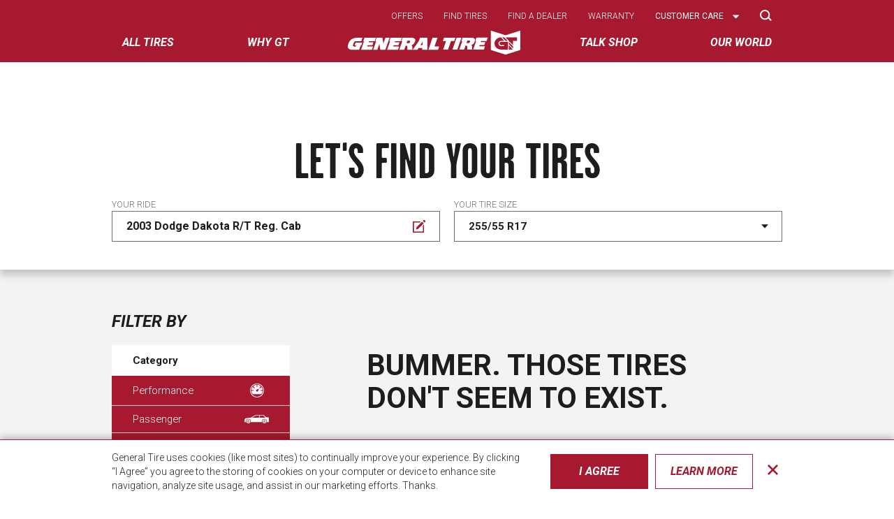

--- FILE ---
content_type: text/html; charset=UTF-8
request_url: https://generaltire.com/tire-search/by-vehicle/dodge/dakota/2003/r-t-reg-cab/1
body_size: 22913
content:
<!DOCTYPE html>
<html lang="en" dir="ltr" prefix="og: https://ogp.me/ns#">
<head>
    <title>2003 Dodge Dakota Tires | Let’s Find Your Tires</title>
  <meta name="facebook-domain-verification" content="qcxwbbp6lxblmvo1tjq9ymijla0sdb" />
    <link rel="preconnect" href="https://fonts.googleapis.com">
    <link rel="preconnect" href="https://fonts.gstatic.com" crossorigin>
    <link rel="preconnect" href="https://use.typekit.net">
    <link href="https://fonts.googleapis.com/css2?family=Roboto:ital,wght@0,300;0,400;0,700;1,300;1,400;1,700&display=swap" rel="stylesheet">
    <link href="https://fonts.googleapis.com/css2?family=Give+You+Glory&display=swap" rel="stylesheet">
    <link rel="stylesheet" href=https://use.typekit.net/dsh4efx.css>
    <link rel="manifest" href="/themes/custom/gt/manifest.json">
    <meta charset="utf-8" />
<script async src="https://www.googletagmanager.com/gtag/js?id=UA-48537532-3"></script>
<script>window.dataLayer = window.dataLayer || [];function gtag(){dataLayer.push(arguments)};gtag("js", new Date());gtag("set", "developer_id.dMDhkMT", true);gtag('config', 'UA-48537532-3', { 'optimize_id': 'GTM-P9HSXC9', 'send_page_view': false });gtag("config", "UA-48537532-3", {"groups":"default","anonymize_ip":true,"page_path":location.pathname + location.search + location.hash});</script>
<link rel="canonical" href="https://generaltire.com/tire-search/by-vehicle/dodge/dakota/2003/r-t-reg-cab/1" />
<link rel="image_src" href="/themes/custom/gt/images/social/GT_Logo.jpg" />
<meta property="og:url" content="https://generaltire.com/tire-search/by-vehicle/dodge/dakota/2003/r-t-reg-cab/1" />
<meta property="og:title" content="2003 Dodge Dakota Tires | Let’s Find Your Tires" />
<meta property="og:image" content="https://generaltire.com/sites/default/files/media/image/2025-05/general-tire-logo-nontm.jpg" />
<meta name="twitter:card" content="summary_large_image" />
<meta name="twitter:description" content="2003 Dodge Dakota Tires | Let’s Find Your Tires" />
<meta name="twitter:site" content="generaltire" />
<meta name="twitter:title" content="2003 Dodge Dakota Tires | Let’s Find Your Tires" />
<meta name="twitter:creator" content="generaltire" />
<meta name="twitter:image" content="https://generaltire.com/themes/custom/gt/images/social/GT_Twitter.jpg" />
<meta name="Generator" content="Drupal 10 (https://www.drupal.org)" />
<meta name="MobileOptimized" content="width" />
<meta name="HandheldFriendly" content="true" />
<meta name="viewport" content="width=device-width, initial-scale=1, maximum-scale=1, user-scalable=no" />
<script>var gtSvgHash = "ac28f291";</script>
<meta http-equiv="x-ua-compatible" content="ie=edge" />
<meta name="description" content="Find tires for whatever you do in your 2003 Dodge Dakota. Shop tires that Deliver from our nationwide network of General Tire dealers." />
<link rel="icon" href="/themes/custom/gt/favicon.ico" type="image/vnd.microsoft.icon" />
<script src="/sites/default/files/google_tag/primary/google_tag.script.js?t6s4ix" defer></script>

        <link rel="stylesheet" media="all" href="/sites/default/files/css/css_u0MifkVzJMOo9yiZocmQcoOuxna0fJLwAY04W4bBCpM.css?delta=0&amp;language=en&amp;theme=gt&amp;include=eJxli0EOwzAIBD9EypMinFILFRsLSKL8PqmvvcxhZ6eYZaTTWAu5i-HHetLJYY2h_EtvUBOrWiFdIi-VXn_LcHvvWy7DpSeEyvbFSYgrkhsWCoYU5_XYed7hED4DJ1_tyZVvvKg3zg" />
<link rel="stylesheet" media="all" href="//use.fontawesome.com/releases/v5.13.0/css/all.css" />
<link rel="stylesheet" media="all" href="/sites/default/files/css/css_mhYXThMTZe552csK4MRJPVs6PtIX908abUbZaF8xIYQ.css?delta=2&amp;language=en&amp;theme=gt&amp;include=eJxli0EOwzAIBD9EypMinFILFRsLSKL8PqmvvcxhZ6eYZaTTWAu5i-HHetLJYY2h_EtvUBOrWiFdIi-VXn_LcHvvWy7DpSeEyvbFSYgrkhsWCoYU5_XYed7hED4DJ1_tyZVvvKg3zg" />
<link rel="stylesheet" media="all" href="/themes/custom/gt/css/style.css?t6s4ix" />
<link rel="stylesheet" media="print" href="/sites/default/files/css/css_vnicy3vnx8Swybzs-hm5AEe359VRtiHLd-takgpmZYo.css?delta=4&amp;language=en&amp;theme=gt&amp;include=eJxli0EOwzAIBD9EypMinFILFRsLSKL8PqmvvcxhZ6eYZaTTWAu5i-HHetLJYY2h_EtvUBOrWiFdIi-VXn_LcHvvWy7DpSeEyvbFSYgrkhsWCoYU5_XYed7hED4DJ1_tyZVvvKg3zg" />

            
                <link rel="preload" href="/themes/custom/gt/dist/js/c9c17280.js" as="script" crossorigin="anonymous">
                <!-- Facebook Pixel Code -->
                <script>
                    !function (f, b, e, v, n, t, s) {
                        if (f.fbq) return;
                        n = f.fbq = function () {
                            n.callMethod ?
                                n.callMethod.apply(n, arguments) : n.queue.push(arguments)
                        };
                        if (!f._fbq) f._fbq = n;
                        n.push = n;
                        n.loaded = !0;
                        n.version = '2.0';
                        n.queue = [];
                        t = b.createElement(e);
                        t.async = !0;
                        t.src = v;
                        s = b.getElementsByTagName(e)[0];
                        s.parentNode.insertBefore(t, s)
                    }(window, document, 'script',
                        'https://connect.facebook.net/en_US/fbevents.js');
                    fbq('init', '1384309568320876');
                    fbq('track', 'PageView');
                </script>
                <noscript>
                    <img height="1" width="1"
                         src="https://www.facebook.com/tr?id=1384309568320876&ev=PageView
    &noscript=1"/>
                </noscript>
                <!-- End Facebook Pixel Code -->

                </head>
<body class="layout-no-sidebars path-tire-search">
<a href="#main-content" class="visually-hidden focusable skip-link">
    Skip to main content
</a>
<noscript><iframe src="https://www.googletagmanager.com/ns.html?id=GTM-TL4WQSD" height="0" width="0" style="display:none;visibility:hidden"></iframe></noscript>
  <div class="dialog-off-canvas-main-canvas" data-off-canvas-main-canvas>
    <div id="page-wrapper" class="">
  <div id="page">

    <gt-header id="header" role="banner">
      <div class="gt_header texture-bg--red">
        <div class="container">

          
          <nav class="gt_header__nav">
            <div class="main_nav__container texture-bg--red">
              <gt-header-menu>

                <div class="main-nav__mobile-header">
                  <a class="main-nav__mobile-logo" data-skip-prevent-default
                     href="/">
                    <img data-skip-prevent-default
                         src="/themes/custom/gt/images/gt_logo_white_no_tm.svg"
                         alt="General Tire Home"
                         class="mobile_head__home"/>
                  </a>
                  <button data-slot="toggle"
                          class="main-nav__toggle"
                          type="button">
                    <div class="hamburger hamburger--slider">
                      <span class="visually-hidden">Toggle navigation</span>
                      <span class="hamburger-box">
                        <span class="hamburger-inner"></span>
                      </span>
                    </div>
                  </button>

                  <h2 class="main-nav__mobile-header-title">Menu</h2>
                </div>

                <div class="main-nav__container">
                  <div class="main-nav__search">
                    <div class="main-nav__search-container">
                      <div class="main-nav__search-close">
                        <button data-slot="search-toggle-2" type="button">Close</button>
                      </div>
                      <form action="/search" method="get">
                        <label for="search-area"
                               class="visually-hidden">Search</label>
                        <input id="search-area" name="keywords"
                               placeholder="Site Search" type="text"
                               class="col gt_header__searchinput gt_header__searchinput--nav"></li>
                        <button type="submit" href="#"
                                class="btn btn-outline-light">Search
                        </button>
                      </form>
                    </div>
                  </div>

                    <nav role="navigation" aria-label="Main menu" class="main-nav">
            
      <ul class="main-nav__top" role="menubar">
          
              
        <li class="main-nav__top-item main-nav__mobile-dropdown main-nav__desktop-dropdown"
          data-menu-top-item data-menu-top-item-expandable          role="none" data-menu-item-open>
                    <a href="/tires" class="main-nav__top-item-link main-nav__clickable" data-menu-top-item-link="" aria-haspopup="true" role="menuitem" data-drupal-link-system-path="node/860">All tires</a>
                                

    
  <div class="menu_link_content menu-link-contentmain view-mode-tires main-nav__dropdown main-nav--style-tires" data-menu-dropdown>
              
        <ul class="main-nav__panel main-nav__panel--cols-6 menu-level-1" role="menu">
                              
            
            <li class="main-nav__column main-nav__item--tire_search" data-menu-second-level-item role="none">
                
                            
<div class="main-nav__tire-search">

  <span id="main-nav-tire-search-title" class="main-nav__tire-search-title">
    Search By
  </span>


  <ul aria-describedby="main-nav-tire-search-title" class="main-nav__tire-search-menu main-nav__second-level">
    <li>
      <button class="tire-fit__search-by-list-button gtm--sitewide--tire-finder--vehicle gtm--sitewide--top--tire-finder--vehicle" type="button"
         data-modal-target="#tire-finder-modal"
         data-activemode="vehicle"><span class="svgicon svgicon__vehicle-outline"><svg aria-hidden="true" class="svg-inline svg__vehicle-outline "><use href="/themes/custom/gt/dist/svg/symbol/sprite.symbol-ac28f291.svg#vehicle-outline"></use></svg></span>
        <span>Car</span><span class="svgicon svgicon__triangle-right"><svg aria-hidden="true" class="svg-inline svg__triangle-right "><use href="/themes/custom/gt/dist/svg/symbol/sprite.symbol-ac28f291.svg#triangle-right"></use></svg></span>
      </button>
    </li>
    <li>
      <button class="tire-fit__search-by-list-button gtm--sitewide--tire-finder--size gtm--sitewide--top--tire-finder--size" type="button"
         data-modal-target="#tire-finder-modal"
         data-activemode="size"><span class="svgicon svgicon__tire-outline"><svg aria-hidden="true" class="svg-inline svg__tire-outline "><use href="/themes/custom/gt/dist/svg/symbol/sprite.symbol-ac28f291.svg#tire-outline"></use></svg></span>
        <span>Tire Size</span><span class="svgicon svgicon__triangle-right"><svg aria-hidden="true" class="svg-inline svg__triangle-right "><use href="/themes/custom/gt/dist/svg/symbol/sprite.symbol-ac28f291.svg#triangle-right"></use></svg></span>
      </button>
    </li>
    <li>
      <button class="gtm--sitewide--tire-finder--license gtm--sitewide--top--tire-finder--license" type="button" data-modal-target="#tire-finder-modal"
              data-activemode="license"><span class="svgicon svgicon__license-outline"><svg aria-hidden="true" class="svg-inline svg__license-outline "><use href="/themes/custom/gt/dist/svg/symbol/sprite.symbol-ac28f291.svg#license-outline"></use></svg></span>
        <span>License Plate</span><span class="svgicon svgicon__triangle-right"><svg aria-hidden="true" class="svg-inline svg__triangle-right "><use href="/themes/custom/gt/dist/svg/symbol/sprite.symbol-ac28f291.svg#triangle-right"></use></svg></span>
      </button>
    </li>
  </ul>
</div>
            </li>
                                        
            
            <li class="main-nav__column main-nav__mobile-dropdown main-nav__item--default" data-menu-second-level-item data-menu-second-level-item-expandable role="none">
                                                        <a href="/tires/performance" title="General Tire’s line of performance tires are designed to provide maximum grip on dry and wet roads, giving you the inspiring performance you&#039;re looking for. Smart Technologies provide visual wear alerts and longer tread life." class="main-nav__column-header main-nav__clickable" data-menu-second-level-item-link="" role="menuitem" aria-haspopup="true" data-drupal-link-system-path="taxonomy/term/3">Performance</a>
                
                            

    
    
  <div class="menu_link_content menu-link-contentmain view-mode-default main-nav__column-content menu_link_content--level-2">
                            
    <ul class="main-nav__second-level" role="menu">
                  
        <li class="main-nav__item main-nav__item--default main-nav__item--regular" role="none">
                                            <a href="/tires/performance/g-max-as07" role="menuitem" class="main-nav__clickable" data-drupal-link-system-path="node/1335">G-MAX AS<sup>07</sup></a>
                  </li>

                        
        <li class="main-nav__item main-nav__item--default main-nav__item--regular" role="none">
                                            <a href="/tires/performance/g-max-rs" role="menuitem" class="main-nav__clickable" data-drupal-link-system-path="node/37">G-MAX RS</a>
                  </li>

            </ul>



        
                  <a href="/tires/performance" class="main-nav__clickable main-nav-mobile__parent-clickable">All Performance</a>
            </div>


            </li>
                                        
            
            <li class="main-nav__column main-nav__mobile-dropdown main-nav__item--default" data-menu-second-level-item data-menu-second-level-item-expandable role="none">
                                                        <a href="/tires/passenger" title="Designed for a quiet, comfortable ride with all-season traction, General Tire’s lineup of passenger tires offer enhanced, even treadwear and extended treadlife.  " class="main-nav__column-header main-nav__clickable" data-menu-second-level-item-link="" role="menuitem" aria-haspopup="true" data-drupal-link-system-path="taxonomy/term/1">Touring</a>
                
                            

    
    
  <div class="menu_link_content menu-link-contentmain view-mode-default main-nav__column-content menu_link_content--level-2">
                            
    <ul class="main-nav__second-level" role="menu">
                  
        <li class="main-nav__item main-nav__item--default main-nav__item--regular" role="none">
                                            <a href="/tires/passenger/altimax365-aw" role="menuitem" class="main-nav__clickable" data-drupal-link-system-path="node/1240">A<span>lti</span>MAX<sup>365 AW</sup></a>
                  </li>

                        
        <li class="main-nav__item main-nav__item--default main-nav__item--regular" role="none">
                                            <a href="/tires/passenger/altimax-rt45" role="menuitem" class="main-nav__clickable" data-drupal-link-system-path="node/1301">A<span>lti</span>MAX RT<sup>45</sup></a>
                  </li>

                        
        <li class="main-nav__item main-nav__item--default main-nav__item--regular" role="none">
                                            <a href="/tires/crossover/grabber-ht" role="menuitem" class="main-nav__clickable" data-drupal-link-system-path="node/1347">Grabber H/T</a>
                  </li>

                        
        <li class="main-nav__item main-nav__item--default main-nav__item--regular" role="none">
                                            <a href="/tires/light-trucksuv/grabber-hts60" role="menuitem" class="main-nav__clickable" data-drupal-link-system-path="node/21">Grabber HTS<sup>60</sup></a>
                  </li>

                        
        <li class="main-nav__item main-nav__item--default main-nav__item--regular" role="none">
                                            <a href="/tires/passenger/reliatrek" role="menuitem" class="main-nav__clickable" data-drupal-link-system-path="node/1199">ReliaTrek</a>
                  </li>

            </ul>



        
                  <a href="/tires/passenger" class="main-nav__clickable main-nav-mobile__parent-clickable">All Touring</a>
            </div>


            </li>
                                        
            
            <li class="main-nav__column main-nav__mobile-dropdown main-nav__item--default" data-menu-second-level-item data-menu-second-level-item-expandable role="none">
                                                        <a href="/tires/light-trucksuv" title="With General Tire’s complete lineup of Light Truck, Jeep and SUV tires, now you can make anywhere possible with extreme comfort and durability no matter the terrain." class="main-nav__column-header main-nav__clickable" data-menu-second-level-item-link="" role="menuitem" aria-haspopup="true" data-drupal-link-system-path="taxonomy/term/2">All-terrain/mud-terrain</a>
                
                            

    
    
  <div class="menu_link_content menu-link-contentmain view-mode-default main-nav__column-content menu_link_content--level-2">
                            
    <ul class="main-nav__second-level" role="menu">
                  
        <li class="main-nav__item main-nav__item--default main-nav__item--regular" role="none">
                                            <a href="/tires/light-trucksuv/grabber-apt" role="menuitem" class="main-nav__clickable" data-drupal-link-system-path="node/35">Grabber APT</a>
                  </li>

                        
        <li class="main-nav__item main-nav__item--default main-nav__item--regular" role="none">
                                            <a href="/tires/light-trucksuv/grabber-atx" role="menuitem" class="main-nav__clickable" data-drupal-link-system-path="node/855">Grabber A/T<sup>X</sup></a>
                  </li>

                        
        <li class="main-nav__item main-nav__item--default main-nav__item--regular" role="none">
                                            <a href="/tires/light-trucksuv/grabber-x3" role="menuitem" class="main-nav__clickable" data-drupal-link-system-path="node/30">Grabber X<sup>3</sup></a>
                  </li>

            </ul>



        
                  <a href="/tires/light-trucksuv" class="main-nav__clickable main-nav-mobile__parent-clickable">All All-terrain/mud-terrain</a>
            </div>


            </li>
                                        
            
            <li class="main-nav__column main-nav__mobile-dropdown main-nav__item--default" data-menu-second-level-item data-menu-second-level-item-expandable role="none">
                                                        <a href="/tires/winter" title="With innovative compound and studdable tread pattern technologies for superior traction in low temperatures on wet, snow and/or ice conditions, General Tire’s lineup of winter tires are built to handle the most unforgiving of winters." class="main-nav__column-header main-nav__clickable" data-menu-second-level-item-link="" role="menuitem" aria-haspopup="true" data-drupal-link-system-path="taxonomy/term/125">Winter</a>
                
                            

    
    
  <div class="menu_link_content menu-link-contentmain view-mode-default main-nav__column-content menu_link_content--level-2">
                            
    <ul class="main-nav__second-level" role="menu">
                  
        <li class="main-nav__item main-nav__item--default main-nav__item--regular" role="none">
                                            <a href="/tires/winter/altimax-arctic-12" role="menuitem" class="main-nav__clickable" data-drupal-link-system-path="node/36">A<span>lti</span>MAX Arctic<sup>12</sup></a>
                  </li>

                        
        <li class="main-nav__item main-nav__item--default main-nav__item--regular" role="none">
                                            <a href="/tires/winter/grabber-arctic-lt" role="menuitem" class="main-nav__clickable" data-drupal-link-system-path="node/22">Grabber Arctic LT</a>
                  </li>

                        
        <li class="main-nav__item main-nav__item--default main-nav__item--regular" role="none">
                                            <a href="/tires/winter/grabber-arctic" role="menuitem" class="main-nav__clickable" data-drupal-link-system-path="node/29">Grabber Arctic</a>
                  </li>

            </ul>



        
                  <a href="/tires/winter" class="main-nav__clickable main-nav-mobile__parent-clickable">All Winter</a>
            </div>


            </li>
                                        
            
            <li class="main-nav__column main-nav__item--right_column" data-menu-second-level-item data-menu-second-level-item-expandable role="none">
                
                            

    
    

    <div class="menu_link_content menu-link-contentmain view-mode-right-column main-nav__column-content menu_link_content--level-2">
                            
    <ul class="main-nav__second-level" role="menu">
                  
        <li class="main-nav__item main-nav__item--default main-nav__item--regular" role="none">
                                            <a href="/tires/government-fleet" role="menuitem" class="main-nav__clickable" data-drupal-link-system-path="taxonomy/term/122">Government/Fleet</a>
                  </li>

                        
        <li class="main-nav__item main-nav__item--default main-nav__item--regular" role="none">
                                            <a href="/tires/original-equipment" role="menuitem" class="main-nav__clickable" data-drupal-link-system-path="taxonomy/term/117">Original Equipment</a>
                  </li>

                        
        <li class="main-nav__item main-nav__item--default main-nav__item--regular" role="none">
                                            <a href="https://www.generaltire-specialty.com" role="menuitem" class="main-nav__clickable">Specialty</a>
                  </li>

                        
        <li class="main-nav__item main-nav__item--default main-nav__item--regular" role="none">
                                            <a href="/tires/commercial" title="General Tire’s truck tire lineup made with durable tread compounds provides great handling, excellent traction, and is fuel-efficient. Whether you are traveling long distances or on a construction site, trust GT for the performance you need." role="menuitem" class="main-nav__clickable" data-drupal-link-system-path="taxonomy/term/6">Commercial</a>
                  </li>

            </ul>



            </div>



            </li>
                      </ul>



          </div>



                  </li>
      
      

          
              
        <li class="main-nav__top-item"
          data-menu-top-item          role="none" >
                    <a href="/why-gt" class="main-nav__top-item-link main-nav__clickable" data-menu-top-item-link="" aria-haspopup="true" role="menuitem" data-drupal-link-system-path="node/1300">Why GT</a>
                                

    
  <div class="menu_link_content menu-link-contentmain view-mode-default main-nav__dropdown main-nav--style-default" data-menu-dropdown>
              
          </div>



                  </li>
      
              <li class="main-nav__logo"><a href="/"><img
              src="/themes/custom/gt/images/gt_logo_white_no_tm.svg"
              alt="General Tire Home" class="mobile_head__home"></a></li>
      

          
              
        <li class="main-nav__top-item"
          data-menu-top-item          role="none" >
                    <a href="/talk-shop" class="main-nav__top-item-link main-nav__clickable" data-menu-top-item-link="" aria-haspopup="true" role="menuitem" data-drupal-link-system-path="node/856">Talk Shop</a>
                                

    
  <div class="menu_link_content menu-link-contentmain view-mode-default main-nav__dropdown main-nav--style-default" data-menu-dropdown>
              
          </div>



                  </li>
      
      

          
              
        <li class="main-nav__top-item main-nav__mobile-dropdown main-nav__desktop-dropdown"
          data-menu-top-item data-menu-top-item-expandable          role="none" >
                    <a href="/our-world" class="main-nav__top-item-link main-nav__clickable" data-menu-top-item-link="" aria-haspopup="true" role="menuitem" data-drupal-link-system-path="node/1123">Our World</a>
                                

    
  <div class="menu_link_content menu-link-contentmain view-mode-default main-nav__dropdown main-nav--style-default" data-menu-dropdown>
              
        <ul class="main-nav__panel main-nav__panel--cols-2 menu-level-1" role="menu">
                              
            
            <li class="main-nav__column main-nav__item--default" data-menu-second-level-item role="none">
                                                        <a href="/upcoming-events" title="Event Schedule" class="main-nav__clickable" data-menu-second-level-item-link="" role="menuitem" aria-haspopup="false" data-drupal-link-system-path="node/1355">Events</a>
                
                            

    
    
  


            </li>
                                        
            
            <li class="main-nav__column main-nav__item--default" data-menu-second-level-item role="none">
                                                        <a href="/about-us" class="main-nav__clickable" data-menu-second-level-item-link="" role="menuitem" aria-haspopup="false" data-drupal-link-system-path="node/1319">About Us</a>
                
                            

    
    
  


            </li>
                      </ul>



              <a href="/our-world" class="main-nav__clickable main-nav-mobile__parent-clickable">All Our World</a>
      </div>



                  </li>
      
      

    

  </ul>


    </nav>


                  <div class="main-nav__top-right">
                    <div class="container">
                      <ul class="main-nav__top-right-menu">
                        
                                        <li class="main-nav__top-right-item">
                                <a href="/offers" class="main-nav__clickable" data-subnav-toggle="offers" data-drupal-link-system-path="node/1233">Offers</a>
                            </li>
                                <li class="main-nav__top-right-item">
                                <a href="/tire-search" data-subnav-toggle="find-tires" data-drupal-link-system-path="node/858">Find tires</a>
                            </li>
                                <li class="main-nav__top-right-item">
                                <a href="/dealer-locator" data-subnav-toggle="find-a-dealer" data-drupal-link-system-path="node/857">Find a dealer</a>
                            </li>
                                <li class="main-nav__top-right-item">
                                <a href="/warranty" data-subnav-toggle="warranty" data-drupal-link-system-path="node/1356">Warranty</a>
                            </li>
                                <li class="main-nav__top-right-item main-nav__top-right--has-children">
                                <a href="http://generaltire.custhelp.com/" data-subnav-toggle="customer-care">Customer care</a>
                                    <label for="customer-care" class="visually-hidden">Select Options</label>
                    <select class="niceselect" id="customer-care" style="display: none;">
                                                    <option value="https://generaltire.custhelp.com/app/chat/chat_launch">Chat Now</option>
                                                    <option value="http://generaltire.custhelp.com/app/home">Support Home</option>
                                                    <option value="http://generaltire.custhelp.com/app/ask">Ask a question</option>
                                                    <option value="https://register.cimstireregistration.com/?id=general">Tire Registration</option>
                                            </select>
                    <div class="nice-select niceselect" tabindex="0"><span class="current">Customer care</span>
                        <ul class="list">
                            <li data-value="http://generaltire.custhelp.com/" class="option selected focus">Customer care</li>
                                                            <li data-value="https://generaltire.custhelp.com/app/chat/chat_launch" class="option">Chat Now</li>
                                                            <li data-value="http://generaltire.custhelp.com/app/home" class="option">Support Home</li>
                                                            <li data-value="http://generaltire.custhelp.com/app/ask" class="option">Ask a question</li>
                                                            <li data-value="https://register.cimstireregistration.com/?id=general" class="option">Tire Registration</li>
                                                    </ul>
                    </div>
                            </li>
            


                        <li class="main-nav__top-right-item">
                          <button type="button" data-slot="search-toggle"
                                  class="main-nav__search-toggle">
                            <svg height="16" viewBox="0 0 17 16" width="17"
                                 xmlns="http://www.w3.org/2000/svg">
                              <path
                                d="m438.176471 13.3529412c3.41117 0 6.17647-2.7653001 6.17647-6.17647061 0-3.41117052-2.7653-6.17647059-6.17647-6.17647059-3.411171 0-6.176471 2.76530007-6.176471 6.17647059 0 3.41117051 2.7653 6.17647061 6.176471 6.17647061zm5.735294-1.3235294 2.647059 2.6470588"
                                fill="none" stroke="currentColor"
                                stroke-linecap="round"
                                stroke-linejoin="round" stroke-width="2"
                                transform="translate(-431)"/>
                            </svg>
                            <span>Search</span>
                          </button>
                        </li>
                      </ul>
                    </div>
                  </div>
                </div>

              </gt-header-menu>

            </div>
          </nav>
        </div>
      </div>
    </gt-header>

          <div class="highlighted">
        <aside class="container-fluid section clearfix" role="complementary">
            <section class="row region region-highlighted">
    <div data-drupal-messages-fallback class="hidden"></div>

  </section>

        </aside>
      </div>
        
          <div id="main-wrapper" class="layout-main-wrapper clearfix">
                  <div id="main" class="container-fluid">
                                    <div class="clearfix ">
              <main class="main-content">
                <section class="section">
                  <a id="main-content" tabindex="-1"></a>
                                      <div id="block-gt-content" class="block block-system block-system-main-block">
  
    
      <div class="content">
      <div class="tire-finder__marquee solid-bg--white section_boxshadow section_boxshadow--relative">
  <div class="container container--mobile-indent container--firstelement">
    <section class="section-padding-top search_header">
      <header>
        <h2 class="product__title product__title--knockoutgray center">Let's find your tires</h2>
      </header>
        <con-user-current-vehicle-controller class="user-current-vehicle user-current-vehicle--vehicle">
    <con-field floatlabel isdark is-fake class="fake-input field--transparent input--inverted">
      <label>Your ride</label>
      <button aria-label="Edit Your ride" data-modal-target="#tire-finder-modal"
              data-activemode="vehicle"
              data-redirectonsubmit
              class="fake-input__input fake-input__input--has-icon">
          <h1>2003 Dodge Dakota R/T Reg. Cab</h1>
        <span class="svgicon svgicon__pencil"><svg aria-hidden="true" class="svg-inline svg__pencil "><use href="/themes/custom/gt/dist/svg/symbol/sprite.symbol-ac28f291.svg#pencil"></use></svg></span>
      </button>
    </con-field>

          <div class="user-current-vehicle__form">
<form class="your-tire-size-form" data-drupal-selector="your-tire-size-form" action="/tire-search/by-vehicle/dodge/dakota/2003/r-t-reg-cab/1" method="post" id="your-tire-size-form" accept-charset="UTF-8">
  





<con-field novalidate isdark class="field--transparent field__type-select field__name-variant" floatlabel type="select">
            <label for="edit-variant">Your Tire Size</label>
    
    
    
    
<con-select value="1"  istransparent isdark value="1"><select data-drupal-selector="edit-variant" id="edit-variant" name="variant" size="1" class="form-select"><option value="1" selected="selected">255/55 R17</option><option value="/tire-search/by-vehicle">No match? Enter your tire size</option></select></con-select>
        
          </con-field>
<input hidden data-drupal-selector="edit-submit" type="submit" id="edit-submit" name="op" value="Submit" class="button js-form-submit form-submit btn btn-primary form-control" />
<input autocomplete="off" data-drupal-selector="form-kwreij3yi-wohydzi8efgaafu-ln35wib2ua-80piiq" type="hidden" name="form_build_id" value="form-KwrEiJ3Yi-wohyDZI8eFgAafu-LN35wIB2UA_80PIIQ" class="form-control" />
<input data-drupal-selector="edit-your-tire-size-form" type="hidden" name="form_id" value="your_tire_size_form" class="form-control" />

</form>
</div>
      </con-user-current-vehicle-controller>

          </section>
  </div>
</div>

<div style="padding-top: 60px" class="texture-bg--graylitest section-padding-btm">
    <div class="container container--mobile-indent">
      
<gt-tire-listing-controller>

                                  <div class="tire-listing" slot="content">
    <aside class="tire-listing__filter">
      <div class="tire-listing-page__left tire-listing-page__left--animated">

        <div class="tire-listing__filter-desktop">
          <con-autosubmit-form>
<form class="tires-filter-form" data-drupal-selector="tires-filter-form-2" action="" method="get" id="tires-filter-form--2" accept-charset="UTF-8">
  <h2 class="product__title--knockoutgray search_body__header"><i>Filter By</i></h2>

<fieldset class="checkbox--small fieldgroup form-composite js-form-item form-item js-form-wrapper form-wrapper field__name-tire-" data-drupal-selector="edit-tire-" id="edit-tire---3--wrapper">
      <legend>
    <span class="fieldset-legend">Category</span>
  </legend>
    <div class="fieldset-wrapper">        <ul id="edit-tire---3" class="form-checkboxes">





<con-field class="field__type-checkbox field__name-tire--3" type="checkbox">
    
    
    
    <input class="checkbox--small form-checkbox form-control" data-drupal-selector="edit-tire-3" type="checkbox" id="edit-tire-3--2" name="tire_[3]" value="3" />

                <label for="edit-tire-3--2" class="option">Performance<div class="svg-wrapper" style="--baseline-height: 20px;"><svg id="367e332f-2d5f-4189-9cc3-b7d7230f3b7f" data-name="Layer 1" xmlns="http://www.w3.org/2000/svg" viewBox="0 0 47.4 47.4"><defs><style>.\33 f5722bf-98a1-4fa9-8a43-1e15d16b176e{fill:#363636;}</style></defs><title>Icon_Performance</title><path class="3f5722bf-98a1-4fa9-8a43-1e15d16b176e" d="M25.3,1A23.7,23.7,0,1,0,49,24.7,23.7,23.7,0,0,0,25.3,1Zm0,45.2A21.5,21.5,0,1,1,46.8,24.7,21.6,21.6,0,0,1,25.3,46.2Z" transform="translate(-1.6 -1)"/><path class="3f5722bf-98a1-4fa9-8a43-1e15d16b176e" d="M36.7,26.1V23.3h7.7a19.1,19.1,0,0,0-4.3-10.9l-5.4,5.4-2-2,5.4-5.4A19.3,19.3,0,0,0,26.7,5.6v7.7H23.9V5.6a19.5,19.5,0,0,0-11.4,4.8L18,15.9l-2,1.9-5.4-5.4A19.2,19.2,0,0,0,6.2,23.3h7.7v2.8H6.2a19,19,0,0,0,4.5,11H40a19.5,19.5,0,0,0,4.4-11Zm-5-6.7s-2.7,7.5-3.4,8.2a4,4,0,0,1-2.7,1.1h0a4,4,0,0,1-2.7-1.1,3.9,3.9,0,0,1-1.1-2.7h0a3.8,3.8,0,0,1,1.1-2.6c.8-.8,8.2-3.4,8.2-3.4S31.8,19.1,31.7,19.4Z" transform="translate(-1.6 -1)"/></svg></div></label>
    
          </con-field>






<con-field class="field__type-checkbox field__name-tire--1" type="checkbox">
    
    
    
    <input class="checkbox--small form-checkbox form-control" data-drupal-selector="edit-tire-1" type="checkbox" id="edit-tire-1--2" name="tire_[1]" value="1" />

                <label for="edit-tire-1--2" class="option">Passenger<div class="svg-wrapper" style="--baseline-height: 15px;"><svg viewBox="0 0 50 17.323" xmlns="http://www.w3.org/2000/svg"><g fill="#363636" transform="translate(0 -18.076)"><path d="m7.969 27.217a4.091 4.091 0 1 0 4.091 4.091 4.09 4.09 0 0 0 -4.091-4.091zm-.938 1.82a2.352 2.352 0 0 1 .946-.153 1.872 1.872 0 0 1 .984.217.159.159 0 0 1 .03.242l-.935 1.01a.159.159 0 0 1 -.241-.01l-.842-1.063a.158.158 0 0 1 .058-.243zm-1.512 2.52a2.343 2.343 0 0 1 .1-.953 1.863 1.863 0 0 1 .469-.893.157.157 0 0 1 .24.034l.729 1.168a.158.158 0 0 1 -.072.23l-1.246.533a.158.158 0 0 1 -.22-.119zm1.881 2.222a2.34 2.34 0 0 1 -.871-.4 1.867 1.867 0 0 1 -.7-.73.158.158 0 0 1 .109-.217l1.34-.317a.159.159 0 0 1 .195.142l.106 1.352a.158.158 0 0 1 -.179.17zm-.082-2.45a.657.657 0 1 1 .657.657.657.657 0 0 1 -.656-.657zm2.761 1.45a2.341 2.341 0 0 1 -.68.676 1.862 1.862 0 0 1 -.927.4.158.158 0 0 1 -.165-.178l.173-1.366a.158.158 0 0 1 .2-.132l1.3.374a.158.158 0 0 1 .1.226zm.205-1.076-1.274-.53a.159.159 0 0 1 -.073-.232l.745-1.184a.162.162 0 0 1 .246-.036 1.87 1.87 0 0 1 .478.9 2.322 2.322 0 0 1 .1.961.163.163 0 0 1 -.221.118z"/><path d="m40.83 27.217a4.091 4.091 0 1 0 4.091 4.091 4.091 4.091 0 0 0 -4.091-4.091zm-.938 1.82a2.35 2.35 0 0 1 .945-.153 1.876 1.876 0 0 1 .985.217.159.159 0 0 1 .03.242l-.936 1.01a.158.158 0 0 1 -.24-.01l-.842-1.063a.158.158 0 0 1 .058-.243zm-1.513 2.52a2.331 2.331 0 0 1 .1-.953 1.873 1.873 0 0 1 .468-.893.158.158 0 0 1 .241.034l.729 1.168a.159.159 0 0 1 -.072.23l-1.247.533a.158.158 0 0 1 -.219-.119zm1.882 2.222a2.331 2.331 0 0 1 -.87-.4 1.867 1.867 0 0 1 -.7-.73.158.158 0 0 1 .109-.217l1.34-.317a.159.159 0 0 1 .2.142l.106 1.352a.158.158 0 0 1 -.185.17zm-.081-2.45a.657.657 0 1 1 .657.657.657.657 0 0 1 -.657-.657zm2.76 1.45a2.333 2.333 0 0 1 -.679.676 1.865 1.865 0 0 1 -.927.4.157.157 0 0 1 -.165-.178l.173-1.366a.158.158 0 0 1 .2-.132l1.3.374a.158.158 0 0 1 .098.226zm.205-1.076-1.273-.53a.16.16 0 0 1 -.074-.232l.745-1.184a.163.163 0 0 1 .246-.036 1.853 1.853 0 0 1 .478.9 2.311 2.311 0 0 1 .1.961.163.163 0 0 1 -.222.118z"/><path d="m44.055 22.627a1.026 1.026 0 0 1 -.459-.179l-4.1-3.936a1.365 1.365 0 0 0 -1.005-.436h-14.791a1.376 1.376 0 0 0 -.654.164l-4.071 2.19c-.827.42-1.657.871-2.419 1.3l-3.669 1.973-10.5 1.417a1.029 1.029 0 0 0 -.678.49l-1.57 2.716a1.029 1.029 0 0 0 -.139.516v3.2a1.028 1.028 0 0 0 .579.925h2.669a4.97 4.97 0 0 1 -.3-1.66 5.024 5.024 0 1 1 10.048 0 4.97 4.97 0 0 1 -.3 1.66h23.413a4.971 4.971 0 0 1 -.3-1.66 5.025 5.025 0 1 1 10.049 0 4.97 4.97 0 0 1 -.3 1.66h4.442v-9.4c-.994-.156-4.784-.78-5.945-.94zm-14 .406a.8.8 0 0 1 -.789.693l-13.375.024 7.538-4.3a1.958 1.958 0 0 1 .852-.377h5.487a.8.8 0 0 1 .791.9zm11.486.7-9.429.021a.858.858 0 0 1 -.94-.91l.5-3.083a.911.911 0 0 1 .938-.686h5.154c.391 0 .713.22 1.3.771l3.241 3.137a.69.69 0 0 1 -.766.746z"/></g></svg></div></label>
    
          </con-field>






<con-field class="field__type-checkbox field__name-tire--123" type="checkbox">
    
    
    
    <input class="checkbox--small form-checkbox form-control" data-drupal-selector="edit-tire-123" type="checkbox" id="edit-tire-123--2" name="tire_[123]" value="123" />

                <label for="edit-tire-123--2" class="option">Crossover</label>
    
          </con-field>






<con-field class="field__type-checkbox field__name-tire--2" type="checkbox">
    
    
    
    <input class="checkbox--small form-checkbox form-control" data-drupal-selector="edit-tire-2" type="checkbox" id="edit-tire-2--2" name="tire_[2]" value="2" />

                <label for="edit-tire-2--2" class="option">Light Truck/SUV<div class="svg-wrapper" style="--baseline-height: 15px;"><svg id="1bd225c2-ea3a-476a-b100-4a6831729948" data-name="Layer 1" xmlns="http://www.w3.org/2000/svg" viewBox="0 0 50.157 23.15"><defs><style>.\34 7aa0ed8-53ae-46bf-9466-590e1db811b9{fill:#363636;}</style></defs><title>Icon_LightTruckSUV</title><path class="47aa0ed8-53ae-46bf-9466-590e1db811b9" d="M10.034,31.064a4.913,4.913,0,1,0,4.913,4.912A4.913,4.913,0,0,0,10.034,31.064ZM8.908,33.25a2.808,2.808,0,0,1,1.135-.184,2.245,2.245,0,0,1,1.183.261.191.191,0,0,1,.036.29l-1.124,1.212a.19.19,0,0,1-.289-.011L8.838,33.542A.191.191,0,0,1,8.908,33.25ZM7.092,36.275a2.8,2.8,0,0,1,.119-1.144,2.24,2.24,0,0,1,.563-1.072.189.189,0,0,1,.289.041l.875,1.4a.19.19,0,0,1-.086.276l-1.5.641A.189.189,0,0,1,7.092,36.275Zm2.26,2.67a2.817,2.817,0,0,1-1.046-.48,2.244,2.244,0,0,1-.835-.876.189.189,0,0,1,.131-.261l1.609-.38a.191.191,0,0,1,.234.17l.127,1.623A.19.19,0,0,1,9.352,38.945ZM9.254,36a.789.789,0,1,1,.789.789A.789.789,0,0,1,9.254,36Zm3.315,1.742a2.827,2.827,0,0,1-.816.811,2.246,2.246,0,0,1-1.113.475.189.189,0,0,1-.2-.214l.207-1.641a.191.191,0,0,1,.242-.159l1.565.45A.19.19,0,0,1,12.569,37.744Zm.246-1.293-1.529-.637a.19.19,0,0,1-.088-.278l.894-1.422a.2.2,0,0,1,.295-.043,2.24,2.24,0,0,1,.575,1.079,2.813,2.813,0,0,1,.122,1.154A.2.2,0,0,1,12.815,36.451Z" transform="translate(0.157 -17.74)"/><path class="47aa0ed8-53ae-46bf-9466-590e1db811b9" d="M50,21.827H47.174L47.16,17.74h-27.7a.96.96,0,0,0-.846.507l-4.4,6.942a.945.945,0,0,1-.81.507c-1.6.046-6.483.218-11.364.706L.9,34.469l-1.059.019,0,3.175H4.3a6.168,6.168,0,0,1,1.824-6.247A6.3,6.3,0,0,1,8.606,30.1,6,6,0,0,1,16,35.93a5.93,5.93,0,0,1-.285,1.734H32.728a5.99,5.99,0,1,1,11.406,0H48.5l.048-4.433-1.334,0-.01-2.637H50ZM29.2,24.756a.959.959,0,0,1-.948.833L16.1,25.617l3.659-6.123a.958.958,0,0,1,.86-.535h8.424A.958.958,0,0,1,30,20.043Zm14.854.833-12.145.025a1.029,1.029,0,0,1-1.128-1.092l1.026-4.8a1.092,1.092,0,0,1,1.125-.824H44.016a1.06,1.06,0,0,1,1.137.954l.037,4.774A1.057,1.057,0,0,1,44.056,25.589Z" transform="translate(0.157 -17.74)"/><path class="47aa0ed8-53ae-46bf-9466-590e1db811b9" d="M38.459,31.064a4.913,4.913,0,1,0,4.913,4.912A4.912,4.912,0,0,0,38.459,31.064ZM37.332,33.25a2.814,2.814,0,0,1,1.136-.184,2.24,2.24,0,0,1,1.182.261.189.189,0,0,1,.036.29l-1.123,1.212a.19.19,0,0,1-.289-.011l-1.011-1.276A.19.19,0,0,1,37.332,33.25Zm-1.816,3.025a2.808,2.808,0,0,1,.12-1.144,2.242,2.242,0,0,1,.562-1.072.189.189,0,0,1,.289.041l.876,1.4a.19.19,0,0,1-.087.276l-1.5.641A.189.189,0,0,1,35.516,36.275Zm2.26,2.67a2.821,2.821,0,0,1-1.045-.48,2.242,2.242,0,0,1-.836-.876.19.19,0,0,1,.131-.261l1.609-.38a.19.19,0,0,1,.234.17L38,38.741A.19.19,0,0,1,37.776,38.945ZM37.678,36a.789.789,0,1,1,.789.789A.789.789,0,0,1,37.678,36Zm3.315,1.742a2.806,2.806,0,0,1-.815.811,2.252,2.252,0,0,1-1.114.475.189.189,0,0,1-.2-.214l.208-1.641a.19.19,0,0,1,.241-.159l1.565.45A.19.19,0,0,1,40.993,37.744Zm.246-1.293-1.529-.637a.191.191,0,0,1-.088-.278l.9-1.422a.2.2,0,0,1,.295-.043,2.241,2.241,0,0,1,.574,1.079,2.8,2.8,0,0,1,.122,1.154A.2.2,0,0,1,41.239,36.451Z" transform="translate(0.157 -17.74)"/></svg></div></label>
    
          </con-field>






<con-field class="field__type-checkbox field__name-tire--125" type="checkbox">
    
    
    
    <input class="checkbox--small form-checkbox form-control" data-drupal-selector="edit-tire-125" type="checkbox" id="edit-tire-125--2" name="tire_[125]" value="125" />

                <label for="edit-tire-125--2" class="option">Winter<div class="svg-wrapper" style="--baseline-height: 20px;"><svg id="814163b1-316b-447a-8dff-874b30281a75" data-name="Layer 1" xmlns="http://www.w3.org/2000/svg" viewBox="0 0 50.1 35.3"><defs><style>.\34 70d90a9-227f-45ea-b0df-64bad6efcfa7{fill:#363636;}</style></defs><title>Icon_Winter</title><polygon class="470d90a9-227f-45ea-b0df-64bad6efcfa7" points="26.7 35.3 7.2 35.2 14.9 21.9 9.7 21.9 13.3 15.5 16 20 16.9 18.4 13.3 12.2 0 35.2 26.7 35.3 26.7 35.3"/><path class="470d90a9-227f-45ea-b0df-64bad6efcfa7" d="M29.5,7.1,9.1,42.3l40.9.2Zm0,3.9,8.7,14.9H20.9Z" transform="translate(0.1 -7.1)"/></svg></div></label>
    
          </con-field>






<con-field class="field__type-checkbox field__name-tire--117" type="checkbox">
    
    
    
    <input class="checkbox--small form-checkbox form-control" data-drupal-selector="edit-tire-117" type="checkbox" id="edit-tire-117--2" name="tire_[117]" value="117" />

                <label for="edit-tire-117--2" class="option">Original Equipment</label>
    
          </con-field>






<con-field class="field__type-checkbox field__name-tire--122" type="checkbox">
    
    
    
    <input class="checkbox--small form-checkbox form-control" data-drupal-selector="edit-tire-122" type="checkbox" id="edit-tire-122--2" name="tire_[122]" value="122" />

                <label for="edit-tire-122--2" class="option">Government/Fleet</label>
    
          </con-field>






<con-field class="field__type-checkbox field__name-tire--127" type="checkbox">
    
    
    
    <input class="checkbox--small form-checkbox form-control" data-drupal-selector="edit-tire-127" type="checkbox" id="edit-tire-127--2" name="tire_[127]" value="127" />

                <label for="edit-tire-127--2" class="option">Cargo Van</label>
    
          </con-field>
</ul>

    
    
    
    </div></fieldset>


<fieldset class="checkbox--small fieldgroup form-composite js-form-item form-item js-form-wrapper form-wrapper field__name-tire-category-terrain" data-drupal-selector="edit-tire-category-terrain" id="edit-tire-category-terrain--3--wrapper">
      <legend>
    <span class="fieldset-legend">Terrain</span>
  </legend>
    <div class="fieldset-wrapper">        <ul id="edit-tire-category-terrain--3" class="form-checkboxes">





<con-field class="field__type-checkbox field__name-tire-category-terrain-124" type="checkbox">
    
    
    
    <input class="checkbox--small form-checkbox form-control" data-drupal-selector="edit-tire-category-terrain-124" type="checkbox" id="edit-tire-category-terrain-124--2" name="tire_category_terrain[124]" value="124" />

                <label for="edit-tire-category-terrain-124--2" class="option">Ultra-High Performance</label>
    
          </con-field>






<con-field class="field__type-checkbox field__name-tire-category-terrain-60" type="checkbox">
    
    
    
    <input class="checkbox--small form-checkbox form-control" data-drupal-selector="edit-tire-category-terrain-60" type="checkbox" id="edit-tire-category-terrain-60--2" name="tire_category_terrain[60]" value="60" />

                <label for="edit-tire-category-terrain-60--2" class="option">Touring<div class="svg-wrapper" style="--baseline-height: 20px;"><svg viewBox="0 0 47.36 44" xmlns="http://www.w3.org/2000/svg"><g fill="#363636"><path d="m12.27 6.82-12.27 2.54v34.64l12.27-2.54z"/><g transform="translate(-1.34 -2)"><path d="m23.5 10.42c0-.18 0-.36 0-.55l-7.19-1v34.59l17.39 2.54v-19.56c-2.55-2.02-10.2-8.7-10.2-16.02z"/><path d="m34.86 2c-4.86 0-8.56 3.88-8.56 9 0 6.47 8 12.29 8.3 12.54a.4.4 0 0 0 .26.08.42.42 0 0 0 .26-.08c.34-.25 8.3-6.07 8.3-12.54 0-5.12-3.68-9-8.56-9zm0 12.3a3.74 3.74 0 1 1 3.73-3.74 3.74 3.74 0 0 1 -3.73 3.74z"/><path d="m46.13 9.35c0 .36.09.71.09 1.07 0 7-6.91 13.33-9.79 15.69v19.89l12.27-2.54v-34.64z"/></g></g></svg></div></label>
    
          </con-field>






<con-field class="field__type-checkbox field__name-tire-category-terrain-59" type="checkbox">
    
    
    
    <input class="checkbox--small form-checkbox form-control" data-drupal-selector="edit-tire-category-terrain-59" type="checkbox" id="edit-tire-category-terrain-59--2" name="tire_category_terrain[59]" value="59" />

                <label for="edit-tire-category-terrain-59--2" class="option">All-Terrain<div class="svg-wrapper" style="--baseline-height: 20px;"><svg id="d428d93f-b94f-4350-8201-69daf9625375" data-name="Layer 1" xmlns="http://www.w3.org/2000/svg" viewBox="0 0 49.62 27.06"><defs><style>.\35 f36479f-8cc1-4680-af1e-8d3216c07620{fill:#b2b3b5;}</style></defs><title>Icon_AllTerrain</title><path class="5f36479f-8cc1-4680-af1e-8d3216c07620" d="M18.74,9,.38,36.06l38.51-.12Zm0,3.55,9.08,12.14-17.35,0Z" transform="translate(-0.38 -9)"/><polygon class="5f36479f-8cc1-4680-af1e-8d3216c07620" points="49.62 26.97 33.6 5.56 29.11 11.54 30.32 13.16 30.32 13.16 40.66 26.99 49.62 26.97"/><path class="5f36479f-8cc1-4680-af1e-8d3216c07620" d="M11.29,13.09a5.62,5.62,0,0,0-3.93,9.64l6.21-9.15A5.55,5.55,0,0,0,11.29,13.09Z" transform="translate(-0.38 -9)"/><polygon class="5f36479f-8cc1-4680-af1e-8d3216c07620" points="12.48 2.95 10.88 0.69 9.36 2.8 12.48 2.95"/><polygon class="5f36479f-8cc1-4680-af1e-8d3216c07620" points="6.26 4.05 3.51 3.79 4.11 6.32 6.26 4.05"/><polygon class="5f36479f-8cc1-4680-af1e-8d3216c07620" points="3.38 9.43 1.93 11.78 4.46 12.36 3.38 9.43"/></svg></div></label>
    
          </con-field>






<con-field class="field__type-checkbox field__name-tire-category-terrain-61" type="checkbox">
    
    
    
    <input class="checkbox--small form-checkbox form-control" data-drupal-selector="edit-tire-category-terrain-61" type="checkbox" id="edit-tire-category-terrain-61--2" name="tire_category_terrain[61]" value="61" />

                <label for="edit-tire-category-terrain-61--2" class="option">Mud-Terrain<div class="svg-wrapper" style="--baseline-height: 20px;"><svg id="5b517822-fcd7-468f-a9a5-8d10d8303e26" data-name="Layer 1" xmlns="http://www.w3.org/2000/svg" viewBox="0 0 49.099 36.823"><defs><style>.\30 4a084a5-1fe9-4abc-96a1-c1d0b6db792e{fill:#363636;}</style></defs><title>Icon_maxOffRoad</title><path class="04a084a5-1fe9-4abc-96a1-c1d0b6db792e" d="M42.74,16.4l-3.353,4.744v1.875a.585.585,0,0,1-.582.583h-.44a16.825,16.825,0,0,1-.609,3.078l.287.118a.584.584,0,0,1,.319.759l-.848,2.077a.585.585,0,0,1-.76.319l-.282-.115A16.933,16.933,0,0,1,34.7,32.515l.291.292a.584.584,0,0,1,0,.824l-1.586,1.585a.584.584,0,0,1-.824,0l-.271-.271a16.949,16.949,0,0,1-2.681,1.816l.114.272a.584.584,0,0,1-.311.762l-2.068.869a.584.584,0,0,1-.763-.312l-.114-.271a16.9,16.9,0,0,1-3.245.653v.3a.584.584,0,0,1-.583.583H20.417a.584.584,0,0,1-.582-.583v-.3a16.853,16.853,0,0,1-3.082-.611l-.114.279a.585.585,0,0,1-.76.319L13.8,37.873a.583.583,0,0,1-.319-.76l.113-.277a16.827,16.827,0,0,1-2.678-1.775l-.155.155a.582.582,0,0,1-.823,0l-.3-.3-9.08,9.91h49.1V16.4Z" transform="translate(-0.557 -8)"/><path class="04a084a5-1fe9-4abc-96a1-c1d0b6db792e" d="M21.568,14.5a7.408,7.408,0,1,0,7.407,7.408A7.408,7.408,0,0,0,21.568,14.5Zm-2.213,2.077a5.458,5.458,0,0,1,2.207-.359,4.36,4.36,0,0,1,2.3.508.369.369,0,0,1,.071.563l-2.184,2.358a.371.371,0,0,1-.562-.022L19.22,17.143A.369.369,0,0,1,19.355,16.576Zm-3.531,5.88a5.467,5.467,0,0,1,.233-2.224,4.353,4.353,0,0,1,1.093-2.084.368.368,0,0,1,.562.079l1.7,2.726a.371.371,0,0,1-.168.537l-2.91,1.246A.37.37,0,0,1,15.824,22.456Zm4.393,5.189a5.469,5.469,0,0,1-2.032-.932,4.35,4.35,0,0,1-1.624-1.7.367.367,0,0,1,.255-.506l3.128-.74a.37.37,0,0,1,.454.332l.248,3.155A.369.369,0,0,1,20.217,27.645Zm.174-5.7a1.19,1.19,0,1,1,1.19,1.189A1.189,1.189,0,0,1,20.391,21.945Zm6.081,3.366a5.47,5.47,0,0,1-1.586,1.576,4.361,4.361,0,0,1-2.165.924.368.368,0,0,1-.385-.416l.4-3.189a.37.37,0,0,1,.47-.309l3.042.874A.37.37,0,0,1,26.472,25.311ZM26.95,22.8,23.978,21.56a.37.37,0,0,1-.172-.541l1.739-2.763a.38.38,0,0,1,.574-.084,4.347,4.347,0,0,1,1.116,2.1,5.44,5.44,0,0,1,.237,2.244A.379.379,0,0,1,26.95,22.8Z" transform="translate(-0.557 -8)"/><path class="04a084a5-1fe9-4abc-96a1-c1d0b6db792e" d="M34.988,20.561h-.1c-.046,0-.074.038-.117.048a13.194,13.194,0,0,0-.518-2.6c.006,0,.011,0,.016,0l.094-.039a.585.585,0,0,0,.311-.763l-.584-1.391a.585.585,0,0,0-.763-.311l-.093.039c-.006,0-.007.01-.012.012a13.363,13.363,0,0,0-1.36-2.019c.032-.021.073-.014.1-.042l.072-.071a.585.585,0,0,0,0-.824l-1.067-1.067a.585.585,0,0,0-.824,0l-.071.072c-.024.024-.018.059-.036.086a13.344,13.344,0,0,0-2.252-1.507c0-.008.014-.009.018-.018l.038-.093a.584.584,0,0,0-.319-.76l-1.4-.57a.584.584,0,0,0-.759.319l-.039.093c0,.01,0,.019,0,.028A13.179,13.179,0,0,0,22.9,8.706c0-.008.01-.013.01-.022v-.1A.584.584,0,0,0,22.322,8H20.814a.584.584,0,0,0-.583.583v.1c0,.009.009.014.009.022a13.233,13.233,0,0,0-2.556.514c0-.008,0-.015,0-.023l-.04-.093a.584.584,0,0,0-.763-.312l-1.39.584a.585.585,0,0,0-.312.763l.039.094c0,.006.012.007.015.014a13.283,13.283,0,0,0-1.987,1.333l-.042-.043a.585.585,0,0,0-.824,0L11.313,12.6a.584.584,0,0,0,0,.824l.027.028a13.3,13.3,0,0,0-1.485,2.222c-.007,0-.008-.011-.015-.014l-.093-.038a.583.583,0,0,0-.76.319l-.57,1.4a.583.583,0,0,0,.319.76l.094.038c.007,0,.014,0,.021,0a13.185,13.185,0,0,0-.483,2.422h-.01a.584.584,0,0,0-.582.582v1.509a.585.585,0,0,0,.582.583h.009a13.17,13.17,0,0,0,.512,2.547H8.867l-.093.039a.584.584,0,0,0-.311.763l.584,1.391a.584.584,0,0,0,.762.311l.094-.039,0,0a13.259,13.259,0,0,0,1.424,2.106l-.019.019a.584.584,0,0,0,0,.824l1.067,1.067a.584.584,0,0,0,.824,0l.032-.033a13.232,13.232,0,0,0,2.1,1.394l-.006.006-.038.094a.583.583,0,0,0,.319.759l1.4.571a.585.585,0,0,0,.76-.319l.038-.094v-.01a13.2,13.2,0,0,0,2.424.481l0,0v.1a.584.584,0,0,0,.583.582h1.508a.584.584,0,0,0,.583-.582v-.1l0,0a13.252,13.252,0,0,0,2.549-.513v0l.039.093a.585.585,0,0,0,.763.312l1.391-.584a.585.585,0,0,0,.312-.763l-.04-.093,0,0a13.282,13.282,0,0,0,2.127-1.447c.017.023.01.053.031.073l.071.072a.584.584,0,0,0,.824,0l1.067-1.067a.585.585,0,0,0,0-.824l-.072-.071c-.025-.025-.063-.018-.091-.038a13.2,13.2,0,0,0,1.415-2.135s0,.007.009.008l.094.039a.584.584,0,0,0,.759-.319l.571-1.4a.586.586,0,0,0-.319-.76l-.094-.038s-.011,0-.017,0a13.086,13.086,0,0,0,.482-2.47c.042.01.071.049.116.049h.1a.585.585,0,0,0,.583-.583V21.143A.584.584,0,0,0,34.988,20.561Zm-13.42,10.83a9.484,9.484,0,1,1,9.484-9.484A9.484,9.484,0,0,1,21.568,31.391Z" transform="translate(-0.557 -8)"/></svg></div></label>
    
          </con-field>






<con-field class="field__type-checkbox field__name-tire-category-terrain-126" type="checkbox">
    
    
    
    <input class="checkbox--small form-checkbox form-control" data-drupal-selector="edit-tire-category-terrain-126" type="checkbox" id="edit-tire-category-terrain-126--2" name="tire_category_terrain[126]" value="126" />

                <label for="edit-tire-category-terrain-126--2" class="option">High-Speed Pursuit</label>
    
          </con-field>
</ul>

    
    
    
    </div></fieldset>


<fieldset class="checkbox--small fieldgroup form-composite js-form-item form-item js-form-wrapper form-wrapper field__name-tire-category-weather" data-drupal-selector="edit-tire-category-weather" id="edit-tire-category-weather--3--wrapper">
      <legend>
    <span class="fieldset-legend">Weather</span>
  </legend>
    <div class="fieldset-wrapper">        <ul id="edit-tire-category-weather--3" class="form-checkboxes">





<con-field class="field__type-checkbox field__name-tire-category-weather-64" type="checkbox">
    
    
    
    <input class="checkbox--small form-checkbox form-control" data-drupal-selector="edit-tire-category-weather-64" type="checkbox" id="edit-tire-category-weather-64--2" name="tire_category_weather[64]" value="64" />

                <label for="edit-tire-category-weather-64--2" class="option">All-Season<div class="svg-wrapper" style="--baseline-height: 25px;"><?xml version="1.0" encoding="UTF-8"?>
<svg id="Layer_1" data-name="Layer 1" xmlns="http://www.w3.org/2000/svg" viewBox="0 0 720 720">
  <defs>
    <style>
      .cls-1 {
        fill: #010101;
      }
    </style>
  </defs>
  <path d="M351.24,135.37l2.44-66.54-59.91,17.91,57.47,48.62ZM351.24,135.37"/>
  <path d="M239.82,87.91l-52.27-41.32-20.89,58.89,73.16-17.57ZM239.82,87.91"/>
  <path d="M116.55,146.33l-65.45,12.31,30.64,54.49,34.81-66.8ZM116.55,146.33"/>
  <path d="M81.2,269.45l-34.96,56.65,60.93,14.07-25.96-70.72ZM81.2,269.45"/>
  <path d="M221.28,306.16c16.77-62.47,61.81-113.51,121.72-138-23.19-26.83-56.32-43.13-91.75-45.23-35.43-2.09-70.26,10.21-96.43,34.15-26.22,23.94-41.71,57.4-42.86,92.9-1.16,35.5,12.1,69.91,36.78,95.55,20.96-18.33,45.7-31.78,72.54-39.36h0ZM221.28,306.16"/>
  <path d="M661.78,456.54c19.42-56.25,15.09-117.93-11.96-170.81-27.11-52.93-74.58-92.55-131.51-109.67-56.93-17.17-118.31-10.4-170.18,18.8-51.79,29.15-89.45,78.17-104.32,135.7-64.16,10.75-114.07,61.6-123.6,125.97h541.58ZM661.78,456.54"/>
  <path class="cls-1" d="M192.57,479.49c-6.97-3.63-15.34-.84-18.96,5.86l-27.89,53.55c-3.63,6.97-.84,15.34,5.86,18.96,1.95,1.12,4.18,1.67,6.41,1.67,5.02,0,10.04-2.79,12.55-7.53l27.89-53.55c3.63-6.97.84-15.34-5.86-18.96Z"/>
  <path class="cls-1" d="M385.68,576.54c-6.97-3.63-15.34-.84-18.96,5.86l-27.89,53.55c-3.63,6.97-.84,15.34,5.86,18.96,1.95,1.12,4.18,1.67,6.41,1.67,5.02,0,10.04-2.79,12.55-7.53l27.89-53.55c3.63-6.97.84-15.34-5.86-18.96Z"/>
  <path class="cls-1" d="M239.7,576.54c-6.97-3.63-15.34-.84-18.96,5.86l-27.89,53.55c-3.63,6.97-.84,15.34,5.86,18.96,1.95,1.12,4.18,1.67,6.41,1.67,5.02,0,10.04-2.79,12.55-7.53l27.89-53.55c3.63-6.97.84-15.34-5.86-18.96Z"/>
  <path class="cls-1" d="M346.27,479.49c-6.97-3.63-15.34-.84-18.96,5.86l-27.89,53.55c-3.63,6.97-.84,15.34,5.86,18.96,1.95,1.12,4.18,1.67,6.41,1.67,5.02,0,10.04-2.79,12.55-7.53l27.89-53.55c3.63-6.97.84-15.34-5.86-18.96Z"/>
  <path class="cls-1" d="M473.43,479.49c-6.97-3.63-15.34-.84-18.96,5.86l-27.89,53.55c-3.63,6.97-.84,15.34,5.86,18.96,1.95,1.12,4.18,1.67,6.41,1.67,5.02,0,10.04-2.79,12.55-7.53l27.89-53.55c3.63-6.97.84-15.34-5.86-18.96Z"/>
  <path class="cls-1" d="M520.56,576.54c-6.97-3.63-15.34-.84-18.96,5.86l-27.89,53.55c-3.63,6.97-.84,15.34,5.86,18.96,1.95,1.12,4.18,1.67,6.41,1.67,5.02,0,10.04-2.79,12.55-7.53l27.89-53.55c3.63-6.97.84-15.34-5.86-18.96Z"/>
  <path class="cls-1" d="M627.13,479.49c-6.97-3.63-15.34-.84-18.96,5.86l-27.89,53.55c-3.63,6.97-.84,15.34,5.86,18.96,1.95,1.12,4.18,1.67,6.41,1.67,5.02,0,10.04-2.79,12.55-7.53l27.89-53.55c3.63-6.97.84-15.34-5.86-18.96Z"/>
</svg></div></label>
    
          </con-field>






<con-field class="field__type-checkbox field__name-tire-category-weather-118" type="checkbox">
    
    
    
    <input class="checkbox--small form-checkbox form-control" data-drupal-selector="edit-tire-category-weather-118" type="checkbox" id="edit-tire-category-weather-118--2" name="tire_category_weather[118]" value="118" />

                <label for="edit-tire-category-weather-118--2" class="option">All-Weather<div class="svg-wrapper" style="--baseline-height: 25px;"><?xml version="1.0" encoding="UTF-8"?>
<svg id="Layer_1" data-name="Layer 1" xmlns="http://www.w3.org/2000/svg" viewBox="0 0 720 720">
  <defs>
    <style>
      .cls-1 {
        fill: #010101;
      }
    </style>
  </defs>
  <path d="M355.84,118.53l2.44-66.54-59.91,17.91,57.47,48.62ZM355.84,118.53"/>
  <path d="M244.42,71.07l-52.27-41.32-20.89,58.89,73.16-17.57ZM244.42,71.07"/>
  <path d="M121.14,129.49l-65.45,12.31,30.64,54.49,34.81-66.8ZM121.14,129.49"/>
  <path d="M85.8,252.6l-34.96,56.65,60.93,14.07-25.96-70.72ZM85.8,252.6"/>
  <path d="M225.88,289.32c16.77-62.47,61.81-113.51,121.72-138-23.19-26.83-56.32-43.13-91.75-45.23-35.43-2.09-70.26,10.21-96.43,34.15-26.22,23.94-41.71,57.4-42.86,92.9-1.16,35.5,12.1,69.91,36.78,95.55,20.96-18.33,45.7-31.78,72.54-39.36h0ZM225.88,289.32"/>
  <path d="M666.38,439.7c19.42-56.25,15.09-117.93-11.96-170.81-27.11-52.93-74.58-92.55-131.51-109.67-56.93-17.17-118.31-10.4-170.18,18.8-51.79,29.15-89.45,78.17-104.32,135.7-64.16,10.75-114.07,61.6-123.6,125.97h541.58ZM666.38,439.7"/>
  <path d="M471.71,629.41l-8.08-4.6,6.77-.43-.43-6.34-16.39,1.09-11.8-6.56,2.62-4.59-2.83-4.59,11.79-7,16.39.88.45-6.34-7-.22,8.31-4.8-3.28-5.46-8.08,4.8,3.05-6.11-5.68-2.85-7.2,14.63-11.8,7-2.63-4.59h-5.46v-13.56l9.19-13.76-5.25-3.51-3.94,5.69v-9.4h-6.11v9.4l-3.94-5.69-5.25,3.51,9.19,13.54v13.77h-5.46l-2.63,4.59-12.02-6.56-7.42-14.65-5.69,2.85,3.28,6.12-8.29-4.6-3.06,5.46,8.31,4.6-7,.43.45,6.34,16.39-1.09,11.79,6.56-2.62,4.59,2.62,4.8-11.57,6.79-16.39-.88-.45,6.34,7,.43-8.31,4.59,3.28,5.46,8.09-4.8-3.06,6.34,5.68,2.62,7.43-14.63,11.57-6.79,2.63,4.6h5.46v13.54l-9.19,13.77,5.25,3.49,3.94-5.91v9.4h6.11v-9.4l3.94,5.91,5.25-3.49-9.19-13.77v-13.54h5.46l2.85-4.82,11.8,6.56,7.43,14.65,5.68-2.85-3.28-6.12,8.29,4.6,3.06-5.46ZM471.71,629.41"/>
  <path d="M566.61,544.77l-8.08-4.6,6.77-.43-.43-6.34-16.39,1.09-11.8-6.56,2.62-4.59-2.83-4.59,11.79-7,16.39.88.45-6.34-7-.22,8.31-4.8-3.28-5.46-8.08,4.8,3.05-6.11-5.68-2.85-7.2,14.63-11.8,7-2.63-4.59h-5.46v-13.56l9.19-13.76-5.25-3.51-3.94,5.69v-9.4h-6.11v9.4l-3.94-5.69-5.25,3.51,9.19,13.54v13.77h-5.46l-2.63,4.59-12.02-6.56-7.42-14.65-5.69,2.85,3.28,6.12-8.29-4.6-3.06,5.46,8.31,4.6-7,.43.45,6.34,16.39-1.09,11.79,6.56-2.62,4.59,2.62,4.8-11.57,6.79-16.39-.88-.45,6.34,7,.43-8.31,4.59,3.28,5.46,8.09-4.8-3.06,6.34,5.68,2.62,7.43-14.63,11.57-6.79,2.63,4.6h5.46v13.54l-9.19,13.77,5.25,3.49,3.94-5.91v9.4h6.11v-9.4l3.94,5.91,5.25-3.49-9.19-13.77v-13.54h5.46l2.85-4.82,11.8,6.56,7.43,14.65,5.68-2.85-3.28-6.12,8.29,4.6,3.06-5.46ZM566.61,544.77"/>
  <path d="M661.51,629.41l-8.08-4.6,6.77-.43-.43-6.34-16.39,1.09-11.8-6.56,2.62-4.59-2.83-4.59,11.79-7,16.39.88.45-6.34-7-.22,8.31-4.8-3.28-5.46-8.08,4.8,3.05-6.11-5.68-2.85-7.2,14.63-11.8,7-2.63-4.59h-5.46v-13.56l9.19-13.76-5.25-3.51-3.94,5.69v-9.4h-6.11v9.4l-3.94-5.69-5.25,3.51,9.19,13.54v13.77h-5.46l-2.63,4.59-12.02-6.56-7.42-14.65-5.69,2.85,3.28,6.12-8.29-4.6-3.06,5.46,8.31,4.6-7,.43.45,6.34,16.39-1.09,11.79,6.56-2.62,4.59,2.62,4.8-11.57,6.79-16.39-.88-.45,6.34,7,.43-8.31,4.59,3.28,5.46,8.09-4.8-3.06,6.34,5.68,2.62,7.43-14.63,11.57-6.79,2.63,4.6h5.46v13.54l-9.19,13.77,5.25,3.49,3.94-5.91v9.4h6.11v-9.4l3.94,5.91,5.25-3.49-9.19-13.77v-13.54h5.46l2.85-4.82,11.8,6.56,7.43,14.65,5.68-2.85-3.28-6.12,8.29,4.6,3.06-5.46ZM661.51,629.41"/>
  <path class="cls-1" d="M196.31,475.78c-6.97-3.63-15.34-.84-18.96,5.86l-27.89,53.55c-3.63,6.97-.84,15.34,5.86,18.96,1.95,1.12,4.18,1.67,6.41,1.67,5.02,0,10.04-2.79,12.55-7.53l27.89-53.55c3.63-6.97.84-15.34-5.86-18.96Z"/>
  <path class="cls-1" d="M243.45,577.11c-6.97-3.63-15.34-.84-18.96,5.86l-27.89,53.55c-3.63,6.97-.84,15.34,5.86,18.96,1.95,1.12,4.18,1.67,6.41,1.67,5.02,0,10.04-2.79,12.55-7.53l27.89-53.55c3.63-6.97.84-15.34-5.86-18.96Z"/>
  <path class="cls-1" d="M350.01,475.78c-6.97-3.63-15.34-.84-18.96,5.86l-27.89,53.55c-3.63,6.97-.84,15.34,5.86,18.96,1.95,1.12,4.18,1.67,6.41,1.67,5.02,0,10.04-2.79,12.55-7.53l27.89-53.55c3.63-6.97.84-15.34-5.86-18.96Z"/>
</svg></div></label>
    
          </con-field>






<con-field class="field__type-checkbox field__name-tire-category-weather-63" type="checkbox">
    
    
    
    <input class="checkbox--small form-checkbox form-control" data-drupal-selector="edit-tire-category-weather-63" type="checkbox" id="edit-tire-category-weather-63--2" name="tire_category_weather[63]" value="63" />

                <label for="edit-tire-category-weather-63--2" class="option">Summer<div class="svg-wrapper" style="--baseline-height: 20px;"><svg viewBox="0 0 47 47" xmlns="http://www.w3.org/2000/svg"><g fill="#363636"><circle cx="23.5" cy="23.5" r="13.9"/><path d="m18.7 6.2 4.8-6.2 4.9 6.2z"/><path d="m18.6 40.8 4.9 6.2 4.8-6.2z"/><path d="m32.3 7.9 7.8-1-1 7.8z"/><path d="m7.8 32.3-.9 7.8 7.8-1z"/><path d="m40.8 18.7 6.2 4.8-6.2 4.9z"/><path d="m6.2 18.6-6.2 4.9 6.2 4.8z"/><path d="m39.1 32.3 1 7.8-7.8-1z"/><path d="m14.7 7.8-7.8-.9 1 7.8z"/></g></svg></div></label>
    
          </con-field>






<con-field class="field__type-checkbox field__name-tire-category-weather-62" type="checkbox">
    
    
    
    <input class="checkbox--small form-checkbox form-control" data-drupal-selector="edit-tire-category-weather-62" type="checkbox" id="edit-tire-category-weather-62--2" name="tire_category_weather[62]" value="62" />

                <label for="edit-tire-category-weather-62--2" class="option">Snow<div class="svg-wrapper" style="--baseline-height: 20px;"><svg viewBox="0 0 40.6 45" xmlns="http://www.w3.org/2000/svg"><path d="m40.6 32.3-3.7-2.1 3.1-.2-.2-2.9-7.5.5-5.4-3 1.2-2.1-1.3-2.1 5.4-3.2 7.5.4.2-2.9-3.2-.1 3.8-2.2-1.5-2.5-3.7 2.2 1.4-2.8-2.6-1.3-3.3 6.7-5.4 3.2-1.2-2.1h-2.5v-6.2l4.2-6.3-2.4-1.6-1.8 2.6v-4.3h-2.8v4.3l-1.8-2.6-2.4 1.6 4.2 6.2v6.3h-2.5l-1.2 2.1-5.5-3-3.4-6.7-2.6 1.3 1.5 2.8-3.8-2.1-1.4 2.5 3.8 2.1-3.2.2.2 2.9 7.5-.5 5.4 3-1.2 2.1 1.2 2.2-5.3 3.1-7.5-.4-.2 2.9 3.2.2-3.8 2.1 1.5 2.5 3.7-2.2-1.4 2.9 2.6 1.2 3.4-6.7 5.3-3.1 1.2 2.1h2.5v6.2l-4.2 6.3 2.4 1.6 1.8-2.7v4.3h2.8v-4.3l1.8 2.7 2.4-1.6-4.2-6.3v-6.2h2.5l1.3-2.2 5.4 3 3.4 6.7 2.6-1.3-1.5-2.8 3.8 2.1z" fill="#363636"/></svg></div></label>
    
          </con-field>
</ul>

    
    
    
    </div></fieldset>
<input data-drupal-selector="edit-sort-by" type="hidden" name="sort_by" value="rating" class="form-control" />


<fieldset class="tires-filter-form__action js-form-item form-item js-form-wrapper form-wrapper field__name-" data-drupal-selector="edit-action" id="edit-action--2">
      <legend>
    <span class="fieldset-legend">Apply or reset</span>
  </legend>
    <div class="fieldset-wrapper">        <button class="tire-listing__filter__apply" type="submit">Apply</button>
    
    
    
    </div></fieldset>

</form>
</con-autosubmit-form>
        </div>

        <div class="tire-listing__filter-mobile">
          <button data-modal-target="#filterResults"
                  class="btn btn-danger">
            Category
          </button>
          <portal-entrance destination="modal">
            <con-modal id="filterResults" blocking light showcloseicon class="hidden-desktop">
              <con-close-modal-on-submit>
<form class="tires-filter-mobile-form tires-filter-form" data-drupal-selector="tires-filter-mobile-form" action="" method="get" id="tires-filter-mobile-form" accept-charset="UTF-8">
  <h2 class="product__title--knockoutgray search_body__header"><i>Filter By</i></h2>

<fieldset class="checkbox--small fieldgroup form-composite js-form-item form-item js-form-wrapper form-wrapper field__name-tire-" data-drupal-selector="edit-tire-" id="edit-tire---4--wrapper">
      <legend>
    <span class="fieldset-legend">Category</span>
  </legend>
    <div class="fieldset-wrapper">        <ul id="edit-tire---4" class="form-checkboxes">





<con-field class="field__type-checkbox field__name-tire--3" type="checkbox">
    
    
    
    <input class="checkbox--small form-checkbox form-control" data-drupal-selector="edit-tire-3" type="checkbox" id="edit-tire-3--3" name="tire_[3]" value="3" />

                <label for="edit-tire-3--3" class="option">Performance<div class="svg-wrapper" style="--baseline-height: 20px;"><svg id="367e332f-2d5f-4189-9cc3-b7d7230f3b7f" data-name="Layer 1" xmlns="http://www.w3.org/2000/svg" viewBox="0 0 47.4 47.4"><defs><style>.\33 f5722bf-98a1-4fa9-8a43-1e15d16b176e{fill:#363636;}</style></defs><title>Icon_Performance</title><path class="3f5722bf-98a1-4fa9-8a43-1e15d16b176e" d="M25.3,1A23.7,23.7,0,1,0,49,24.7,23.7,23.7,0,0,0,25.3,1Zm0,45.2A21.5,21.5,0,1,1,46.8,24.7,21.6,21.6,0,0,1,25.3,46.2Z" transform="translate(-1.6 -1)"/><path class="3f5722bf-98a1-4fa9-8a43-1e15d16b176e" d="M36.7,26.1V23.3h7.7a19.1,19.1,0,0,0-4.3-10.9l-5.4,5.4-2-2,5.4-5.4A19.3,19.3,0,0,0,26.7,5.6v7.7H23.9V5.6a19.5,19.5,0,0,0-11.4,4.8L18,15.9l-2,1.9-5.4-5.4A19.2,19.2,0,0,0,6.2,23.3h7.7v2.8H6.2a19,19,0,0,0,4.5,11H40a19.5,19.5,0,0,0,4.4-11Zm-5-6.7s-2.7,7.5-3.4,8.2a4,4,0,0,1-2.7,1.1h0a4,4,0,0,1-2.7-1.1,3.9,3.9,0,0,1-1.1-2.7h0a3.8,3.8,0,0,1,1.1-2.6c.8-.8,8.2-3.4,8.2-3.4S31.8,19.1,31.7,19.4Z" transform="translate(-1.6 -1)"/></svg></div></label>
    
          </con-field>






<con-field class="field__type-checkbox field__name-tire--1" type="checkbox">
    
    
    
    <input class="checkbox--small form-checkbox form-control" data-drupal-selector="edit-tire-1" type="checkbox" id="edit-tire-1--3" name="tire_[1]" value="1" />

                <label for="edit-tire-1--3" class="option">Passenger<div class="svg-wrapper" style="--baseline-height: 15px;"><svg viewBox="0 0 50 17.323" xmlns="http://www.w3.org/2000/svg"><g fill="#363636" transform="translate(0 -18.076)"><path d="m7.969 27.217a4.091 4.091 0 1 0 4.091 4.091 4.09 4.09 0 0 0 -4.091-4.091zm-.938 1.82a2.352 2.352 0 0 1 .946-.153 1.872 1.872 0 0 1 .984.217.159.159 0 0 1 .03.242l-.935 1.01a.159.159 0 0 1 -.241-.01l-.842-1.063a.158.158 0 0 1 .058-.243zm-1.512 2.52a2.343 2.343 0 0 1 .1-.953 1.863 1.863 0 0 1 .469-.893.157.157 0 0 1 .24.034l.729 1.168a.158.158 0 0 1 -.072.23l-1.246.533a.158.158 0 0 1 -.22-.119zm1.881 2.222a2.34 2.34 0 0 1 -.871-.4 1.867 1.867 0 0 1 -.7-.73.158.158 0 0 1 .109-.217l1.34-.317a.159.159 0 0 1 .195.142l.106 1.352a.158.158 0 0 1 -.179.17zm-.082-2.45a.657.657 0 1 1 .657.657.657.657 0 0 1 -.656-.657zm2.761 1.45a2.341 2.341 0 0 1 -.68.676 1.862 1.862 0 0 1 -.927.4.158.158 0 0 1 -.165-.178l.173-1.366a.158.158 0 0 1 .2-.132l1.3.374a.158.158 0 0 1 .1.226zm.205-1.076-1.274-.53a.159.159 0 0 1 -.073-.232l.745-1.184a.162.162 0 0 1 .246-.036 1.87 1.87 0 0 1 .478.9 2.322 2.322 0 0 1 .1.961.163.163 0 0 1 -.221.118z"/><path d="m40.83 27.217a4.091 4.091 0 1 0 4.091 4.091 4.091 4.091 0 0 0 -4.091-4.091zm-.938 1.82a2.35 2.35 0 0 1 .945-.153 1.876 1.876 0 0 1 .985.217.159.159 0 0 1 .03.242l-.936 1.01a.158.158 0 0 1 -.24-.01l-.842-1.063a.158.158 0 0 1 .058-.243zm-1.513 2.52a2.331 2.331 0 0 1 .1-.953 1.873 1.873 0 0 1 .468-.893.158.158 0 0 1 .241.034l.729 1.168a.159.159 0 0 1 -.072.23l-1.247.533a.158.158 0 0 1 -.219-.119zm1.882 2.222a2.331 2.331 0 0 1 -.87-.4 1.867 1.867 0 0 1 -.7-.73.158.158 0 0 1 .109-.217l1.34-.317a.159.159 0 0 1 .2.142l.106 1.352a.158.158 0 0 1 -.185.17zm-.081-2.45a.657.657 0 1 1 .657.657.657.657 0 0 1 -.657-.657zm2.76 1.45a2.333 2.333 0 0 1 -.679.676 1.865 1.865 0 0 1 -.927.4.157.157 0 0 1 -.165-.178l.173-1.366a.158.158 0 0 1 .2-.132l1.3.374a.158.158 0 0 1 .098.226zm.205-1.076-1.273-.53a.16.16 0 0 1 -.074-.232l.745-1.184a.163.163 0 0 1 .246-.036 1.853 1.853 0 0 1 .478.9 2.311 2.311 0 0 1 .1.961.163.163 0 0 1 -.222.118z"/><path d="m44.055 22.627a1.026 1.026 0 0 1 -.459-.179l-4.1-3.936a1.365 1.365 0 0 0 -1.005-.436h-14.791a1.376 1.376 0 0 0 -.654.164l-4.071 2.19c-.827.42-1.657.871-2.419 1.3l-3.669 1.973-10.5 1.417a1.029 1.029 0 0 0 -.678.49l-1.57 2.716a1.029 1.029 0 0 0 -.139.516v3.2a1.028 1.028 0 0 0 .579.925h2.669a4.97 4.97 0 0 1 -.3-1.66 5.024 5.024 0 1 1 10.048 0 4.97 4.97 0 0 1 -.3 1.66h23.413a4.971 4.971 0 0 1 -.3-1.66 5.025 5.025 0 1 1 10.049 0 4.97 4.97 0 0 1 -.3 1.66h4.442v-9.4c-.994-.156-4.784-.78-5.945-.94zm-14 .406a.8.8 0 0 1 -.789.693l-13.375.024 7.538-4.3a1.958 1.958 0 0 1 .852-.377h5.487a.8.8 0 0 1 .791.9zm11.486.7-9.429.021a.858.858 0 0 1 -.94-.91l.5-3.083a.911.911 0 0 1 .938-.686h5.154c.391 0 .713.22 1.3.771l3.241 3.137a.69.69 0 0 1 -.766.746z"/></g></svg></div></label>
    
          </con-field>






<con-field class="field__type-checkbox field__name-tire--123" type="checkbox">
    
    
    
    <input class="checkbox--small form-checkbox form-control" data-drupal-selector="edit-tire-123" type="checkbox" id="edit-tire-123--3" name="tire_[123]" value="123" />

                <label for="edit-tire-123--3" class="option">Crossover</label>
    
          </con-field>






<con-field class="field__type-checkbox field__name-tire--2" type="checkbox">
    
    
    
    <input class="checkbox--small form-checkbox form-control" data-drupal-selector="edit-tire-2" type="checkbox" id="edit-tire-2--3" name="tire_[2]" value="2" />

                <label for="edit-tire-2--3" class="option">Light Truck/SUV<div class="svg-wrapper" style="--baseline-height: 15px;"><svg id="1bd225c2-ea3a-476a-b100-4a6831729948" data-name="Layer 1" xmlns="http://www.w3.org/2000/svg" viewBox="0 0 50.157 23.15"><defs><style>.\34 7aa0ed8-53ae-46bf-9466-590e1db811b9{fill:#363636;}</style></defs><title>Icon_LightTruckSUV</title><path class="47aa0ed8-53ae-46bf-9466-590e1db811b9" d="M10.034,31.064a4.913,4.913,0,1,0,4.913,4.912A4.913,4.913,0,0,0,10.034,31.064ZM8.908,33.25a2.808,2.808,0,0,1,1.135-.184,2.245,2.245,0,0,1,1.183.261.191.191,0,0,1,.036.29l-1.124,1.212a.19.19,0,0,1-.289-.011L8.838,33.542A.191.191,0,0,1,8.908,33.25ZM7.092,36.275a2.8,2.8,0,0,1,.119-1.144,2.24,2.24,0,0,1,.563-1.072.189.189,0,0,1,.289.041l.875,1.4a.19.19,0,0,1-.086.276l-1.5.641A.189.189,0,0,1,7.092,36.275Zm2.26,2.67a2.817,2.817,0,0,1-1.046-.48,2.244,2.244,0,0,1-.835-.876.189.189,0,0,1,.131-.261l1.609-.38a.191.191,0,0,1,.234.17l.127,1.623A.19.19,0,0,1,9.352,38.945ZM9.254,36a.789.789,0,1,1,.789.789A.789.789,0,0,1,9.254,36Zm3.315,1.742a2.827,2.827,0,0,1-.816.811,2.246,2.246,0,0,1-1.113.475.189.189,0,0,1-.2-.214l.207-1.641a.191.191,0,0,1,.242-.159l1.565.45A.19.19,0,0,1,12.569,37.744Zm.246-1.293-1.529-.637a.19.19,0,0,1-.088-.278l.894-1.422a.2.2,0,0,1,.295-.043,2.24,2.24,0,0,1,.575,1.079,2.813,2.813,0,0,1,.122,1.154A.2.2,0,0,1,12.815,36.451Z" transform="translate(0.157 -17.74)"/><path class="47aa0ed8-53ae-46bf-9466-590e1db811b9" d="M50,21.827H47.174L47.16,17.74h-27.7a.96.96,0,0,0-.846.507l-4.4,6.942a.945.945,0,0,1-.81.507c-1.6.046-6.483.218-11.364.706L.9,34.469l-1.059.019,0,3.175H4.3a6.168,6.168,0,0,1,1.824-6.247A6.3,6.3,0,0,1,8.606,30.1,6,6,0,0,1,16,35.93a5.93,5.93,0,0,1-.285,1.734H32.728a5.99,5.99,0,1,1,11.406,0H48.5l.048-4.433-1.334,0-.01-2.637H50ZM29.2,24.756a.959.959,0,0,1-.948.833L16.1,25.617l3.659-6.123a.958.958,0,0,1,.86-.535h8.424A.958.958,0,0,1,30,20.043Zm14.854.833-12.145.025a1.029,1.029,0,0,1-1.128-1.092l1.026-4.8a1.092,1.092,0,0,1,1.125-.824H44.016a1.06,1.06,0,0,1,1.137.954l.037,4.774A1.057,1.057,0,0,1,44.056,25.589Z" transform="translate(0.157 -17.74)"/><path class="47aa0ed8-53ae-46bf-9466-590e1db811b9" d="M38.459,31.064a4.913,4.913,0,1,0,4.913,4.912A4.912,4.912,0,0,0,38.459,31.064ZM37.332,33.25a2.814,2.814,0,0,1,1.136-.184,2.24,2.24,0,0,1,1.182.261.189.189,0,0,1,.036.29l-1.123,1.212a.19.19,0,0,1-.289-.011l-1.011-1.276A.19.19,0,0,1,37.332,33.25Zm-1.816,3.025a2.808,2.808,0,0,1,.12-1.144,2.242,2.242,0,0,1,.562-1.072.189.189,0,0,1,.289.041l.876,1.4a.19.19,0,0,1-.087.276l-1.5.641A.189.189,0,0,1,35.516,36.275Zm2.26,2.67a2.821,2.821,0,0,1-1.045-.48,2.242,2.242,0,0,1-.836-.876.19.19,0,0,1,.131-.261l1.609-.38a.19.19,0,0,1,.234.17L38,38.741A.19.19,0,0,1,37.776,38.945ZM37.678,36a.789.789,0,1,1,.789.789A.789.789,0,0,1,37.678,36Zm3.315,1.742a2.806,2.806,0,0,1-.815.811,2.252,2.252,0,0,1-1.114.475.189.189,0,0,1-.2-.214l.208-1.641a.19.19,0,0,1,.241-.159l1.565.45A.19.19,0,0,1,40.993,37.744Zm.246-1.293-1.529-.637a.191.191,0,0,1-.088-.278l.9-1.422a.2.2,0,0,1,.295-.043,2.241,2.241,0,0,1,.574,1.079,2.8,2.8,0,0,1,.122,1.154A.2.2,0,0,1,41.239,36.451Z" transform="translate(0.157 -17.74)"/></svg></div></label>
    
          </con-field>






<con-field class="field__type-checkbox field__name-tire--125" type="checkbox">
    
    
    
    <input class="checkbox--small form-checkbox form-control" data-drupal-selector="edit-tire-125" type="checkbox" id="edit-tire-125--3" name="tire_[125]" value="125" />

                <label for="edit-tire-125--3" class="option">Winter<div class="svg-wrapper" style="--baseline-height: 20px;"><svg id="814163b1-316b-447a-8dff-874b30281a75" data-name="Layer 1" xmlns="http://www.w3.org/2000/svg" viewBox="0 0 50.1 35.3"><defs><style>.\34 70d90a9-227f-45ea-b0df-64bad6efcfa7{fill:#363636;}</style></defs><title>Icon_Winter</title><polygon class="470d90a9-227f-45ea-b0df-64bad6efcfa7" points="26.7 35.3 7.2 35.2 14.9 21.9 9.7 21.9 13.3 15.5 16 20 16.9 18.4 13.3 12.2 0 35.2 26.7 35.3 26.7 35.3"/><path class="470d90a9-227f-45ea-b0df-64bad6efcfa7" d="M29.5,7.1,9.1,42.3l40.9.2Zm0,3.9,8.7,14.9H20.9Z" transform="translate(0.1 -7.1)"/></svg></div></label>
    
          </con-field>






<con-field class="field__type-checkbox field__name-tire--117" type="checkbox">
    
    
    
    <input class="checkbox--small form-checkbox form-control" data-drupal-selector="edit-tire-117" type="checkbox" id="edit-tire-117--3" name="tire_[117]" value="117" />

                <label for="edit-tire-117--3" class="option">Original Equipment</label>
    
          </con-field>






<con-field class="field__type-checkbox field__name-tire--122" type="checkbox">
    
    
    
    <input class="checkbox--small form-checkbox form-control" data-drupal-selector="edit-tire-122" type="checkbox" id="edit-tire-122--3" name="tire_[122]" value="122" />

                <label for="edit-tire-122--3" class="option">Government/Fleet</label>
    
          </con-field>






<con-field class="field__type-checkbox field__name-tire--127" type="checkbox">
    
    
    
    <input class="checkbox--small form-checkbox form-control" data-drupal-selector="edit-tire-127" type="checkbox" id="edit-tire-127--3" name="tire_[127]" value="127" />

                <label for="edit-tire-127--3" class="option">Cargo Van</label>
    
          </con-field>
</ul>

    
    
    
    </div></fieldset>


<fieldset class="checkbox--small fieldgroup form-composite js-form-item form-item js-form-wrapper form-wrapper field__name-tire-category-terrain" data-drupal-selector="edit-tire-category-terrain" id="edit-tire-category-terrain--4--wrapper">
      <legend>
    <span class="fieldset-legend">Terrain</span>
  </legend>
    <div class="fieldset-wrapper">        <ul id="edit-tire-category-terrain--4" class="form-checkboxes">





<con-field class="field__type-checkbox field__name-tire-category-terrain-124" type="checkbox">
    
    
    
    <input class="checkbox--small form-checkbox form-control" data-drupal-selector="edit-tire-category-terrain-124" type="checkbox" id="edit-tire-category-terrain-124--3" name="tire_category_terrain[124]" value="124" />

                <label for="edit-tire-category-terrain-124--3" class="option">Ultra-High Performance</label>
    
          </con-field>






<con-field class="field__type-checkbox field__name-tire-category-terrain-60" type="checkbox">
    
    
    
    <input class="checkbox--small form-checkbox form-control" data-drupal-selector="edit-tire-category-terrain-60" type="checkbox" id="edit-tire-category-terrain-60--3" name="tire_category_terrain[60]" value="60" />

                <label for="edit-tire-category-terrain-60--3" class="option">Touring<div class="svg-wrapper" style="--baseline-height: 20px;"><svg viewBox="0 0 47.36 44" xmlns="http://www.w3.org/2000/svg"><g fill="#363636"><path d="m12.27 6.82-12.27 2.54v34.64l12.27-2.54z"/><g transform="translate(-1.34 -2)"><path d="m23.5 10.42c0-.18 0-.36 0-.55l-7.19-1v34.59l17.39 2.54v-19.56c-2.55-2.02-10.2-8.7-10.2-16.02z"/><path d="m34.86 2c-4.86 0-8.56 3.88-8.56 9 0 6.47 8 12.29 8.3 12.54a.4.4 0 0 0 .26.08.42.42 0 0 0 .26-.08c.34-.25 8.3-6.07 8.3-12.54 0-5.12-3.68-9-8.56-9zm0 12.3a3.74 3.74 0 1 1 3.73-3.74 3.74 3.74 0 0 1 -3.73 3.74z"/><path d="m46.13 9.35c0 .36.09.71.09 1.07 0 7-6.91 13.33-9.79 15.69v19.89l12.27-2.54v-34.64z"/></g></g></svg></div></label>
    
          </con-field>






<con-field class="field__type-checkbox field__name-tire-category-terrain-59" type="checkbox">
    
    
    
    <input class="checkbox--small form-checkbox form-control" data-drupal-selector="edit-tire-category-terrain-59" type="checkbox" id="edit-tire-category-terrain-59--3" name="tire_category_terrain[59]" value="59" />

                <label for="edit-tire-category-terrain-59--3" class="option">All-Terrain<div class="svg-wrapper" style="--baseline-height: 20px;"><svg id="d428d93f-b94f-4350-8201-69daf9625375" data-name="Layer 1" xmlns="http://www.w3.org/2000/svg" viewBox="0 0 49.62 27.06"><defs><style>.\35 f36479f-8cc1-4680-af1e-8d3216c07620{fill:#b2b3b5;}</style></defs><title>Icon_AllTerrain</title><path class="5f36479f-8cc1-4680-af1e-8d3216c07620" d="M18.74,9,.38,36.06l38.51-.12Zm0,3.55,9.08,12.14-17.35,0Z" transform="translate(-0.38 -9)"/><polygon class="5f36479f-8cc1-4680-af1e-8d3216c07620" points="49.62 26.97 33.6 5.56 29.11 11.54 30.32 13.16 30.32 13.16 40.66 26.99 49.62 26.97"/><path class="5f36479f-8cc1-4680-af1e-8d3216c07620" d="M11.29,13.09a5.62,5.62,0,0,0-3.93,9.64l6.21-9.15A5.55,5.55,0,0,0,11.29,13.09Z" transform="translate(-0.38 -9)"/><polygon class="5f36479f-8cc1-4680-af1e-8d3216c07620" points="12.48 2.95 10.88 0.69 9.36 2.8 12.48 2.95"/><polygon class="5f36479f-8cc1-4680-af1e-8d3216c07620" points="6.26 4.05 3.51 3.79 4.11 6.32 6.26 4.05"/><polygon class="5f36479f-8cc1-4680-af1e-8d3216c07620" points="3.38 9.43 1.93 11.78 4.46 12.36 3.38 9.43"/></svg></div></label>
    
          </con-field>






<con-field class="field__type-checkbox field__name-tire-category-terrain-61" type="checkbox">
    
    
    
    <input class="checkbox--small form-checkbox form-control" data-drupal-selector="edit-tire-category-terrain-61" type="checkbox" id="edit-tire-category-terrain-61--3" name="tire_category_terrain[61]" value="61" />

                <label for="edit-tire-category-terrain-61--3" class="option">Mud-Terrain<div class="svg-wrapper" style="--baseline-height: 20px;"><svg id="5b517822-fcd7-468f-a9a5-8d10d8303e26" data-name="Layer 1" xmlns="http://www.w3.org/2000/svg" viewBox="0 0 49.099 36.823"><defs><style>.\30 4a084a5-1fe9-4abc-96a1-c1d0b6db792e{fill:#363636;}</style></defs><title>Icon_maxOffRoad</title><path class="04a084a5-1fe9-4abc-96a1-c1d0b6db792e" d="M42.74,16.4l-3.353,4.744v1.875a.585.585,0,0,1-.582.583h-.44a16.825,16.825,0,0,1-.609,3.078l.287.118a.584.584,0,0,1,.319.759l-.848,2.077a.585.585,0,0,1-.76.319l-.282-.115A16.933,16.933,0,0,1,34.7,32.515l.291.292a.584.584,0,0,1,0,.824l-1.586,1.585a.584.584,0,0,1-.824,0l-.271-.271a16.949,16.949,0,0,1-2.681,1.816l.114.272a.584.584,0,0,1-.311.762l-2.068.869a.584.584,0,0,1-.763-.312l-.114-.271a16.9,16.9,0,0,1-3.245.653v.3a.584.584,0,0,1-.583.583H20.417a.584.584,0,0,1-.582-.583v-.3a16.853,16.853,0,0,1-3.082-.611l-.114.279a.585.585,0,0,1-.76.319L13.8,37.873a.583.583,0,0,1-.319-.76l.113-.277a16.827,16.827,0,0,1-2.678-1.775l-.155.155a.582.582,0,0,1-.823,0l-.3-.3-9.08,9.91h49.1V16.4Z" transform="translate(-0.557 -8)"/><path class="04a084a5-1fe9-4abc-96a1-c1d0b6db792e" d="M21.568,14.5a7.408,7.408,0,1,0,7.407,7.408A7.408,7.408,0,0,0,21.568,14.5Zm-2.213,2.077a5.458,5.458,0,0,1,2.207-.359,4.36,4.36,0,0,1,2.3.508.369.369,0,0,1,.071.563l-2.184,2.358a.371.371,0,0,1-.562-.022L19.22,17.143A.369.369,0,0,1,19.355,16.576Zm-3.531,5.88a5.467,5.467,0,0,1,.233-2.224,4.353,4.353,0,0,1,1.093-2.084.368.368,0,0,1,.562.079l1.7,2.726a.371.371,0,0,1-.168.537l-2.91,1.246A.37.37,0,0,1,15.824,22.456Zm4.393,5.189a5.469,5.469,0,0,1-2.032-.932,4.35,4.35,0,0,1-1.624-1.7.367.367,0,0,1,.255-.506l3.128-.74a.37.37,0,0,1,.454.332l.248,3.155A.369.369,0,0,1,20.217,27.645Zm.174-5.7a1.19,1.19,0,1,1,1.19,1.189A1.189,1.189,0,0,1,20.391,21.945Zm6.081,3.366a5.47,5.47,0,0,1-1.586,1.576,4.361,4.361,0,0,1-2.165.924.368.368,0,0,1-.385-.416l.4-3.189a.37.37,0,0,1,.47-.309l3.042.874A.37.37,0,0,1,26.472,25.311ZM26.95,22.8,23.978,21.56a.37.37,0,0,1-.172-.541l1.739-2.763a.38.38,0,0,1,.574-.084,4.347,4.347,0,0,1,1.116,2.1,5.44,5.44,0,0,1,.237,2.244A.379.379,0,0,1,26.95,22.8Z" transform="translate(-0.557 -8)"/><path class="04a084a5-1fe9-4abc-96a1-c1d0b6db792e" d="M34.988,20.561h-.1c-.046,0-.074.038-.117.048a13.194,13.194,0,0,0-.518-2.6c.006,0,.011,0,.016,0l.094-.039a.585.585,0,0,0,.311-.763l-.584-1.391a.585.585,0,0,0-.763-.311l-.093.039c-.006,0-.007.01-.012.012a13.363,13.363,0,0,0-1.36-2.019c.032-.021.073-.014.1-.042l.072-.071a.585.585,0,0,0,0-.824l-1.067-1.067a.585.585,0,0,0-.824,0l-.071.072c-.024.024-.018.059-.036.086a13.344,13.344,0,0,0-2.252-1.507c0-.008.014-.009.018-.018l.038-.093a.584.584,0,0,0-.319-.76l-1.4-.57a.584.584,0,0,0-.759.319l-.039.093c0,.01,0,.019,0,.028A13.179,13.179,0,0,0,22.9,8.706c0-.008.01-.013.01-.022v-.1A.584.584,0,0,0,22.322,8H20.814a.584.584,0,0,0-.583.583v.1c0,.009.009.014.009.022a13.233,13.233,0,0,0-2.556.514c0-.008,0-.015,0-.023l-.04-.093a.584.584,0,0,0-.763-.312l-1.39.584a.585.585,0,0,0-.312.763l.039.094c0,.006.012.007.015.014a13.283,13.283,0,0,0-1.987,1.333l-.042-.043a.585.585,0,0,0-.824,0L11.313,12.6a.584.584,0,0,0,0,.824l.027.028a13.3,13.3,0,0,0-1.485,2.222c-.007,0-.008-.011-.015-.014l-.093-.038a.583.583,0,0,0-.76.319l-.57,1.4a.583.583,0,0,0,.319.76l.094.038c.007,0,.014,0,.021,0a13.185,13.185,0,0,0-.483,2.422h-.01a.584.584,0,0,0-.582.582v1.509a.585.585,0,0,0,.582.583h.009a13.17,13.17,0,0,0,.512,2.547H8.867l-.093.039a.584.584,0,0,0-.311.763l.584,1.391a.584.584,0,0,0,.762.311l.094-.039,0,0a13.259,13.259,0,0,0,1.424,2.106l-.019.019a.584.584,0,0,0,0,.824l1.067,1.067a.584.584,0,0,0,.824,0l.032-.033a13.232,13.232,0,0,0,2.1,1.394l-.006.006-.038.094a.583.583,0,0,0,.319.759l1.4.571a.585.585,0,0,0,.76-.319l.038-.094v-.01a13.2,13.2,0,0,0,2.424.481l0,0v.1a.584.584,0,0,0,.583.582h1.508a.584.584,0,0,0,.583-.582v-.1l0,0a13.252,13.252,0,0,0,2.549-.513v0l.039.093a.585.585,0,0,0,.763.312l1.391-.584a.585.585,0,0,0,.312-.763l-.04-.093,0,0a13.282,13.282,0,0,0,2.127-1.447c.017.023.01.053.031.073l.071.072a.584.584,0,0,0,.824,0l1.067-1.067a.585.585,0,0,0,0-.824l-.072-.071c-.025-.025-.063-.018-.091-.038a13.2,13.2,0,0,0,1.415-2.135s0,.007.009.008l.094.039a.584.584,0,0,0,.759-.319l.571-1.4a.586.586,0,0,0-.319-.76l-.094-.038s-.011,0-.017,0a13.086,13.086,0,0,0,.482-2.47c.042.01.071.049.116.049h.1a.585.585,0,0,0,.583-.583V21.143A.584.584,0,0,0,34.988,20.561Zm-13.42,10.83a9.484,9.484,0,1,1,9.484-9.484A9.484,9.484,0,0,1,21.568,31.391Z" transform="translate(-0.557 -8)"/></svg></div></label>
    
          </con-field>






<con-field class="field__type-checkbox field__name-tire-category-terrain-126" type="checkbox">
    
    
    
    <input class="checkbox--small form-checkbox form-control" data-drupal-selector="edit-tire-category-terrain-126" type="checkbox" id="edit-tire-category-terrain-126--3" name="tire_category_terrain[126]" value="126" />

                <label for="edit-tire-category-terrain-126--3" class="option">High-Speed Pursuit</label>
    
          </con-field>
</ul>

    
    
    
    </div></fieldset>


<fieldset class="checkbox--small fieldgroup form-composite js-form-item form-item js-form-wrapper form-wrapper field__name-tire-category-weather" data-drupal-selector="edit-tire-category-weather" id="edit-tire-category-weather--4--wrapper">
      <legend>
    <span class="fieldset-legend">Weather</span>
  </legend>
    <div class="fieldset-wrapper">        <ul id="edit-tire-category-weather--4" class="form-checkboxes">





<con-field class="field__type-checkbox field__name-tire-category-weather-64" type="checkbox">
    
    
    
    <input class="checkbox--small form-checkbox form-control" data-drupal-selector="edit-tire-category-weather-64" type="checkbox" id="edit-tire-category-weather-64--3" name="tire_category_weather[64]" value="64" />

                <label for="edit-tire-category-weather-64--3" class="option">All-Season<div class="svg-wrapper" style="--baseline-height: 25px;"><?xml version="1.0" encoding="UTF-8"?>
<svg id="Layer_1" data-name="Layer 1" xmlns="http://www.w3.org/2000/svg" viewBox="0 0 720 720">
  <defs>
    <style>
      .cls-1 {
        fill: #010101;
      }
    </style>
  </defs>
  <path d="M351.24,135.37l2.44-66.54-59.91,17.91,57.47,48.62ZM351.24,135.37"/>
  <path d="M239.82,87.91l-52.27-41.32-20.89,58.89,73.16-17.57ZM239.82,87.91"/>
  <path d="M116.55,146.33l-65.45,12.31,30.64,54.49,34.81-66.8ZM116.55,146.33"/>
  <path d="M81.2,269.45l-34.96,56.65,60.93,14.07-25.96-70.72ZM81.2,269.45"/>
  <path d="M221.28,306.16c16.77-62.47,61.81-113.51,121.72-138-23.19-26.83-56.32-43.13-91.75-45.23-35.43-2.09-70.26,10.21-96.43,34.15-26.22,23.94-41.71,57.4-42.86,92.9-1.16,35.5,12.1,69.91,36.78,95.55,20.96-18.33,45.7-31.78,72.54-39.36h0ZM221.28,306.16"/>
  <path d="M661.78,456.54c19.42-56.25,15.09-117.93-11.96-170.81-27.11-52.93-74.58-92.55-131.51-109.67-56.93-17.17-118.31-10.4-170.18,18.8-51.79,29.15-89.45,78.17-104.32,135.7-64.16,10.75-114.07,61.6-123.6,125.97h541.58ZM661.78,456.54"/>
  <path class="cls-1" d="M192.57,479.49c-6.97-3.63-15.34-.84-18.96,5.86l-27.89,53.55c-3.63,6.97-.84,15.34,5.86,18.96,1.95,1.12,4.18,1.67,6.41,1.67,5.02,0,10.04-2.79,12.55-7.53l27.89-53.55c3.63-6.97.84-15.34-5.86-18.96Z"/>
  <path class="cls-1" d="M385.68,576.54c-6.97-3.63-15.34-.84-18.96,5.86l-27.89,53.55c-3.63,6.97-.84,15.34,5.86,18.96,1.95,1.12,4.18,1.67,6.41,1.67,5.02,0,10.04-2.79,12.55-7.53l27.89-53.55c3.63-6.97.84-15.34-5.86-18.96Z"/>
  <path class="cls-1" d="M239.7,576.54c-6.97-3.63-15.34-.84-18.96,5.86l-27.89,53.55c-3.63,6.97-.84,15.34,5.86,18.96,1.95,1.12,4.18,1.67,6.41,1.67,5.02,0,10.04-2.79,12.55-7.53l27.89-53.55c3.63-6.97.84-15.34-5.86-18.96Z"/>
  <path class="cls-1" d="M346.27,479.49c-6.97-3.63-15.34-.84-18.96,5.86l-27.89,53.55c-3.63,6.97-.84,15.34,5.86,18.96,1.95,1.12,4.18,1.67,6.41,1.67,5.02,0,10.04-2.79,12.55-7.53l27.89-53.55c3.63-6.97.84-15.34-5.86-18.96Z"/>
  <path class="cls-1" d="M473.43,479.49c-6.97-3.63-15.34-.84-18.96,5.86l-27.89,53.55c-3.63,6.97-.84,15.34,5.86,18.96,1.95,1.12,4.18,1.67,6.41,1.67,5.02,0,10.04-2.79,12.55-7.53l27.89-53.55c3.63-6.97.84-15.34-5.86-18.96Z"/>
  <path class="cls-1" d="M520.56,576.54c-6.97-3.63-15.34-.84-18.96,5.86l-27.89,53.55c-3.63,6.97-.84,15.34,5.86,18.96,1.95,1.12,4.18,1.67,6.41,1.67,5.02,0,10.04-2.79,12.55-7.53l27.89-53.55c3.63-6.97.84-15.34-5.86-18.96Z"/>
  <path class="cls-1" d="M627.13,479.49c-6.97-3.63-15.34-.84-18.96,5.86l-27.89,53.55c-3.63,6.97-.84,15.34,5.86,18.96,1.95,1.12,4.18,1.67,6.41,1.67,5.02,0,10.04-2.79,12.55-7.53l27.89-53.55c3.63-6.97.84-15.34-5.86-18.96Z"/>
</svg></div></label>
    
          </con-field>






<con-field class="field__type-checkbox field__name-tire-category-weather-118" type="checkbox">
    
    
    
    <input class="checkbox--small form-checkbox form-control" data-drupal-selector="edit-tire-category-weather-118" type="checkbox" id="edit-tire-category-weather-118--3" name="tire_category_weather[118]" value="118" />

                <label for="edit-tire-category-weather-118--3" class="option">All-Weather<div class="svg-wrapper" style="--baseline-height: 25px;"><?xml version="1.0" encoding="UTF-8"?>
<svg id="Layer_1" data-name="Layer 1" xmlns="http://www.w3.org/2000/svg" viewBox="0 0 720 720">
  <defs>
    <style>
      .cls-1 {
        fill: #010101;
      }
    </style>
  </defs>
  <path d="M355.84,118.53l2.44-66.54-59.91,17.91,57.47,48.62ZM355.84,118.53"/>
  <path d="M244.42,71.07l-52.27-41.32-20.89,58.89,73.16-17.57ZM244.42,71.07"/>
  <path d="M121.14,129.49l-65.45,12.31,30.64,54.49,34.81-66.8ZM121.14,129.49"/>
  <path d="M85.8,252.6l-34.96,56.65,60.93,14.07-25.96-70.72ZM85.8,252.6"/>
  <path d="M225.88,289.32c16.77-62.47,61.81-113.51,121.72-138-23.19-26.83-56.32-43.13-91.75-45.23-35.43-2.09-70.26,10.21-96.43,34.15-26.22,23.94-41.71,57.4-42.86,92.9-1.16,35.5,12.1,69.91,36.78,95.55,20.96-18.33,45.7-31.78,72.54-39.36h0ZM225.88,289.32"/>
  <path d="M666.38,439.7c19.42-56.25,15.09-117.93-11.96-170.81-27.11-52.93-74.58-92.55-131.51-109.67-56.93-17.17-118.31-10.4-170.18,18.8-51.79,29.15-89.45,78.17-104.32,135.7-64.16,10.75-114.07,61.6-123.6,125.97h541.58ZM666.38,439.7"/>
  <path d="M471.71,629.41l-8.08-4.6,6.77-.43-.43-6.34-16.39,1.09-11.8-6.56,2.62-4.59-2.83-4.59,11.79-7,16.39.88.45-6.34-7-.22,8.31-4.8-3.28-5.46-8.08,4.8,3.05-6.11-5.68-2.85-7.2,14.63-11.8,7-2.63-4.59h-5.46v-13.56l9.19-13.76-5.25-3.51-3.94,5.69v-9.4h-6.11v9.4l-3.94-5.69-5.25,3.51,9.19,13.54v13.77h-5.46l-2.63,4.59-12.02-6.56-7.42-14.65-5.69,2.85,3.28,6.12-8.29-4.6-3.06,5.46,8.31,4.6-7,.43.45,6.34,16.39-1.09,11.79,6.56-2.62,4.59,2.62,4.8-11.57,6.79-16.39-.88-.45,6.34,7,.43-8.31,4.59,3.28,5.46,8.09-4.8-3.06,6.34,5.68,2.62,7.43-14.63,11.57-6.79,2.63,4.6h5.46v13.54l-9.19,13.77,5.25,3.49,3.94-5.91v9.4h6.11v-9.4l3.94,5.91,5.25-3.49-9.19-13.77v-13.54h5.46l2.85-4.82,11.8,6.56,7.43,14.65,5.68-2.85-3.28-6.12,8.29,4.6,3.06-5.46ZM471.71,629.41"/>
  <path d="M566.61,544.77l-8.08-4.6,6.77-.43-.43-6.34-16.39,1.09-11.8-6.56,2.62-4.59-2.83-4.59,11.79-7,16.39.88.45-6.34-7-.22,8.31-4.8-3.28-5.46-8.08,4.8,3.05-6.11-5.68-2.85-7.2,14.63-11.8,7-2.63-4.59h-5.46v-13.56l9.19-13.76-5.25-3.51-3.94,5.69v-9.4h-6.11v9.4l-3.94-5.69-5.25,3.51,9.19,13.54v13.77h-5.46l-2.63,4.59-12.02-6.56-7.42-14.65-5.69,2.85,3.28,6.12-8.29-4.6-3.06,5.46,8.31,4.6-7,.43.45,6.34,16.39-1.09,11.79,6.56-2.62,4.59,2.62,4.8-11.57,6.79-16.39-.88-.45,6.34,7,.43-8.31,4.59,3.28,5.46,8.09-4.8-3.06,6.34,5.68,2.62,7.43-14.63,11.57-6.79,2.63,4.6h5.46v13.54l-9.19,13.77,5.25,3.49,3.94-5.91v9.4h6.11v-9.4l3.94,5.91,5.25-3.49-9.19-13.77v-13.54h5.46l2.85-4.82,11.8,6.56,7.43,14.65,5.68-2.85-3.28-6.12,8.29,4.6,3.06-5.46ZM566.61,544.77"/>
  <path d="M661.51,629.41l-8.08-4.6,6.77-.43-.43-6.34-16.39,1.09-11.8-6.56,2.62-4.59-2.83-4.59,11.79-7,16.39.88.45-6.34-7-.22,8.31-4.8-3.28-5.46-8.08,4.8,3.05-6.11-5.68-2.85-7.2,14.63-11.8,7-2.63-4.59h-5.46v-13.56l9.19-13.76-5.25-3.51-3.94,5.69v-9.4h-6.11v9.4l-3.94-5.69-5.25,3.51,9.19,13.54v13.77h-5.46l-2.63,4.59-12.02-6.56-7.42-14.65-5.69,2.85,3.28,6.12-8.29-4.6-3.06,5.46,8.31,4.6-7,.43.45,6.34,16.39-1.09,11.79,6.56-2.62,4.59,2.62,4.8-11.57,6.79-16.39-.88-.45,6.34,7,.43-8.31,4.59,3.28,5.46,8.09-4.8-3.06,6.34,5.68,2.62,7.43-14.63,11.57-6.79,2.63,4.6h5.46v13.54l-9.19,13.77,5.25,3.49,3.94-5.91v9.4h6.11v-9.4l3.94,5.91,5.25-3.49-9.19-13.77v-13.54h5.46l2.85-4.82,11.8,6.56,7.43,14.65,5.68-2.85-3.28-6.12,8.29,4.6,3.06-5.46ZM661.51,629.41"/>
  <path class="cls-1" d="M196.31,475.78c-6.97-3.63-15.34-.84-18.96,5.86l-27.89,53.55c-3.63,6.97-.84,15.34,5.86,18.96,1.95,1.12,4.18,1.67,6.41,1.67,5.02,0,10.04-2.79,12.55-7.53l27.89-53.55c3.63-6.97.84-15.34-5.86-18.96Z"/>
  <path class="cls-1" d="M243.45,577.11c-6.97-3.63-15.34-.84-18.96,5.86l-27.89,53.55c-3.63,6.97-.84,15.34,5.86,18.96,1.95,1.12,4.18,1.67,6.41,1.67,5.02,0,10.04-2.79,12.55-7.53l27.89-53.55c3.63-6.97.84-15.34-5.86-18.96Z"/>
  <path class="cls-1" d="M350.01,475.78c-6.97-3.63-15.34-.84-18.96,5.86l-27.89,53.55c-3.63,6.97-.84,15.34,5.86,18.96,1.95,1.12,4.18,1.67,6.41,1.67,5.02,0,10.04-2.79,12.55-7.53l27.89-53.55c3.63-6.97.84-15.34-5.86-18.96Z"/>
</svg></div></label>
    
          </con-field>






<con-field class="field__type-checkbox field__name-tire-category-weather-63" type="checkbox">
    
    
    
    <input class="checkbox--small form-checkbox form-control" data-drupal-selector="edit-tire-category-weather-63" type="checkbox" id="edit-tire-category-weather-63--3" name="tire_category_weather[63]" value="63" />

                <label for="edit-tire-category-weather-63--3" class="option">Summer<div class="svg-wrapper" style="--baseline-height: 20px;"><svg viewBox="0 0 47 47" xmlns="http://www.w3.org/2000/svg"><g fill="#363636"><circle cx="23.5" cy="23.5" r="13.9"/><path d="m18.7 6.2 4.8-6.2 4.9 6.2z"/><path d="m18.6 40.8 4.9 6.2 4.8-6.2z"/><path d="m32.3 7.9 7.8-1-1 7.8z"/><path d="m7.8 32.3-.9 7.8 7.8-1z"/><path d="m40.8 18.7 6.2 4.8-6.2 4.9z"/><path d="m6.2 18.6-6.2 4.9 6.2 4.8z"/><path d="m39.1 32.3 1 7.8-7.8-1z"/><path d="m14.7 7.8-7.8-.9 1 7.8z"/></g></svg></div></label>
    
          </con-field>






<con-field class="field__type-checkbox field__name-tire-category-weather-62" type="checkbox">
    
    
    
    <input class="checkbox--small form-checkbox form-control" data-drupal-selector="edit-tire-category-weather-62" type="checkbox" id="edit-tire-category-weather-62--3" name="tire_category_weather[62]" value="62" />

                <label for="edit-tire-category-weather-62--3" class="option">Snow<div class="svg-wrapper" style="--baseline-height: 20px;"><svg viewBox="0 0 40.6 45" xmlns="http://www.w3.org/2000/svg"><path d="m40.6 32.3-3.7-2.1 3.1-.2-.2-2.9-7.5.5-5.4-3 1.2-2.1-1.3-2.1 5.4-3.2 7.5.4.2-2.9-3.2-.1 3.8-2.2-1.5-2.5-3.7 2.2 1.4-2.8-2.6-1.3-3.3 6.7-5.4 3.2-1.2-2.1h-2.5v-6.2l4.2-6.3-2.4-1.6-1.8 2.6v-4.3h-2.8v4.3l-1.8-2.6-2.4 1.6 4.2 6.2v6.3h-2.5l-1.2 2.1-5.5-3-3.4-6.7-2.6 1.3 1.5 2.8-3.8-2.1-1.4 2.5 3.8 2.1-3.2.2.2 2.9 7.5-.5 5.4 3-1.2 2.1 1.2 2.2-5.3 3.1-7.5-.4-.2 2.9 3.2.2-3.8 2.1 1.5 2.5 3.7-2.2-1.4 2.9 2.6 1.2 3.4-6.7 5.3-3.1 1.2 2.1h2.5v6.2l-4.2 6.3 2.4 1.6 1.8-2.7v4.3h2.8v-4.3l1.8 2.7 2.4-1.6-4.2-6.3v-6.2h2.5l1.3-2.2 5.4 3 3.4 6.7 2.6-1.3-1.5-2.8 3.8 2.1z" fill="#363636"/></svg></div></label>
    
          </con-field>
</ul>

    
    
    
    </div></fieldset>
<input data-drupal-selector="edit-sort-by" type="hidden" name="sort_by" value="rating" class="form-control" />


<fieldset class="tires-filter-form__action js-form-item form-item js-form-wrapper form-wrapper field__name-" data-drupal-selector="edit-action" id="edit-action--3">
      <legend>
    <span class="fieldset-legend">Apply or reset</span>
  </legend>
    <div class="fieldset-wrapper">        <button class="tire-listing__filter__apply" type="submit">Apply</button>
    
    
    
    </div></fieldset>
<input autocomplete="off" data-drupal-selector="form-vugeb93lsy2b78zposilrqdh0jvmrphfmojfsbsfp9a" type="hidden" name="form_build_id" value="form-VUGEB93LsY2B78ZPoSIlrQDH0jVmRPHFMoJFsbSFp9A" class="form-control" />
<input data-drupal-selector="edit-tires-filter-mobile-form" type="hidden" name="form_id" value="tires_filter_mobile_form" class="form-control" />

</form>
</con-close-modal-on-submit>
            </con-modal>
          </portal-entrance>
        </div>
      </div>
    </aside>

    <div class="tire-listing__results" slot="results">
      
      <div>
                  <div class="search_body__no-results">
            <div class="product__title--knockoutgray search_body__no-results-header">Bummer. Those tires don't seem to
              exist.
            </div>
                      </div>
        
        <div slot="pager">
                      
                  </div>
      </div>
    </div>
  </div>
</gt-tire-listing-controller>

    </div>
</div>


  <con-set-user-data vehicle="{&quot;year&quot;:{&quot;value&quot;:2003,&quot;label&quot;:2003},&quot;make&quot;:{&quot;value&quot;:&quot;dodge&quot;,&quot;label&quot;:&quot;Dodge&quot;},&quot;model&quot;:{&quot;value&quot;:&quot;dakota&quot;,&quot;label&quot;:&quot;Dakota&quot;},&quot;trim&quot;:{&quot;value&quot;:&quot;r-t-reg-cab&quot;,&quot;label&quot;:&quot;R\/T Reg. Cab&quot;},&quot;variant&quot;:{&quot;value&quot;:1,&quot;label&quot;:&quot;255\/55 R17&quot;},&quot;title&quot;:&quot;2003 Dodge Dakota R\/T Reg. Cab&quot;}"></con-set-user-data>


    </div>
  </div>


                </section>
              </main>
                                        </div>
          </div>
              </div>
        
    <footer class="site-footer">
              <div class="site-footer--texture texture-bg--darkgray">
          <div class="container">
            <div class="row">
              <div class="col-lg-9">
                <div class="footer_menu">
                  <ul class="footer_menu__buttons">
                    <li><a rel="noreferrer noopener nofollow"
                           href="https://generaltire.com/newsletter-signup"
                           class="btn btn-danger footer_menu__btn">Be an
                        insider</a></li>
                    <li><a data-modal-target="#tire-finder-modal"
                           data-activemode="vehicle"
                           data-gtm-global-find-tires-bottom
                           href="/tire-search"
                           class="btn btn-danger footer_menu__btn">Find
                        Tires</a></li>
                    <li><a data-gtm-global-find-a-dealer-bottom
                           href=""
                           class="btn btn-danger footer_menu__btn">Find A
                        Dealer</a></li>
                  </ul>
                      <div class="footer_menu_col footer_menu_col--first">
        <h2 class="footer_menu_col__header"><a href="/tires" data-drupal-link-system-path="node/860">Tires</a></h2>
                <ul>
                            <li><a href="/tires/performance" data-drupal-link-system-path="taxonomy/term/3">Performance</a></li>
                            <li><a href="/tires/passenger-and-minivan" title="Passenger and Minivan Tires">Passenger</a></li>
                            <li><a href="/tires/light-trucksuv" data-drupal-link-system-path="taxonomy/term/2">Light Truck / SUV</a></li>
                            <li><a href="/tires/winter" title="Winter Tires" data-drupal-link-system-path="taxonomy/term/125">Winter</a></li>
                            <li><a href="/tires/commercial" data-drupal-link-system-path="taxonomy/term/6">Commercial</a></li>
                    </ul>
            </div>
    <div class="footer_menu_col">
        <h2 class="footer_menu_col__header"><a href="/why-gt" data-drupal-link-system-path="node/1300">Why GT</a></h2>
                <ul>
                            <li><a href="/legal" title="Terms of Use Agreement" data-drupal-link-system-path="legal">Legal</a></li>
                            <li><a href="/privacy" data-drupal-link-system-path="node/1174">Privacy Notice</a></li>
                            <li><a href="/accessibility-statement" data-drupal-link-system-path="accessibility-statement">Accessibility Statement</a></li>
                    </ul>
            </div>
    <div class="footer_menu_col">
        <h2 class="footer_menu_col__header"><a href="/talk-shop" data-drupal-link-system-path="node/856">Talk Shop</a></h2>
                <ul>
                            <li><a href="http://generaltire.custhelp.com/app/home" title="Questions? Issues? We can help.">Customer Care</a></li>
                            <li><a href="https://register.cimstireregistration.com/?id=general" title="Register those GT tires!">Tire Registration</a></li>
                            <li><a href="/warranty" data-drupal-link-system-path="node/1356">Warranty</a></li>
                            <li><a href="https://continentaltire.custhelp.com/ci/documents/detail/5/279/12/450e2cb8b4e6d08408542d2ae39c476cdbb0d4b9">Tire Recall Information</a></li>
                    </ul>
            </div>
    <div class="footer_menu_col">
        <h2 class="footer_menu_col__header"><a href="/our-world" data-drupal-link-system-path="node/1123">Our World</a></h2>
                <ul>
                            <li><a href="/form/racer" title="Racer Tire Program Form" data-drupal-link-system-path="webform/racer">Racer Tire</a></li>
                            <li><a href="/form/sponsorships" title="Fill out sponsorship Form" data-drupal-link-system-path="webform/sponsorships">Sponsorship</a></li>
                            <li><a href="/team-gt/contingency" data-drupal-link-system-path="node/1125">Contingency</a></li>
                            <li><a href="/media" title="General Tire provides the logos and tire images you need to make the most of your sponsorship. " data-drupal-link-system-path="node/1178">Media</a></li>
                    </ul>
            </div>

                </div>
              </div>
              <div class="col-lg-3">
                <ul class="footer_social_links">
                                      <li><a data-gtm-sitewide-facebook
                           href="https://www.facebook.com/generaltire/"><span
                          class="icon-facebook">Facebook</span></a></li>
                                                        <li><a data-gtm-sitewide-twitter
                           href="https://twitter.com/GeneralTire"><span
                          class="icon-twitter">X</span></a></li>
                                                        <li><a data-gtm-sitewide-youtube
                           href="https://www.youtube.com/user/teamgeneraltire"><span
                          class="icon-youtube">YouTube</span></a></li>
                                                        <li><a data-gtm-sitewide-instagram
                           href="https://www.instagram.com/general_tire/"><span
                          class="icon-instagram">Instagram</span></a>
                    </li>
                                  </ul>
              </div>
            </div>
          </div>
        </div>

        <div class="site-footer__copyright-container">
          <div class="container">
            <div class="row">
              <div class="col-sm-12">
                <p class="site-footer__copyright">© CTA 2025,
                  All Rights Reserved.</p>
              </div>
            </div>
          </div>
        </div>
          </footer>

  </div>
</div>

  </div>


<div class="gt-privacy-popup">
    <div class="container">
        <div class="gt-privacy-popup__content">
            <p>General Tire uses cookies (like most sites) to continually improve your experience. By clicking “I Agree”
                you agree to the storing of cookies on your computer or device to enhance site navigation, analyze site
                usage, and assist in our marketing efforts. Thanks.</p>
            <div class="gt-privacy-popup__bar">
                <button class="btn btn-danger gt-privacy-popup__agree">I Agree</button>
                <a href="/privacy/" class="btn btn-outline-danger">Learn More</a>
            </div>
            <button class="gt-privacy-popup__close">
                <span class="visually-hidden">Close privacy window</span>
                <svg height="15" viewbox="0 0 15 15" width="15" xmlns="http://www.w3.org/2000/svg">
                    <path d="m13.2352941 0 1.7647059 1.76470588-5.736 5.73429412 5.736 5.7362941-1.7647059 1.7647059-5.7352941-5.736-5.73529412 5.736-1.76470588-1.7647059 5.736-5.7352941-5.736-5.73529412 1.76470588-1.76470588 5.73529412 5.735z"
                          fill="#a6192e" fill-rule="evenodd"/>
                </svg>
            </button>
        </div>
    </div>
</div>

<con-tire-finder-modal id="tire-finder-modal" closeiconname="close"></con-tire-finder-modal>

<script>!function(){function t(){function t(t,e,o){return new Promise((function(n){var s=document.createElement("script");function c(){s.parentElement&&s.parentElement.removeChild(s),n()}s.src=t,s.onload=c,o&&o.forEach((function(t){s.setAttribute(t.name,t.value)})),s.onerror=function(){console.error("[polyfills-loader] failed to load: "+t+" check the network tab for HTTP status."),c()},e&&(s.type=e),document.head.appendChild(s)}))}var e=[];function o(){!function(){try{return Function("!function(){import(_)}").call(),!1}catch(t){return!0}}()?t("/themes/custom/gt/dist/js/c9c17280.js","module",[]):System.import("/themes/custom/gt/dist/js/nomodule-9ffb0ed4.js")}"fetch"in window&&"Request"in window&&"signal"in window.Request.prototype||e.push(t("./../../../../../../../themes/custom/gt/dist/js/polyfills/fetch.4bffd430813f6b29e92f531498cbaaa3.js")),function(){try{return Function("!function(){import(_)}").call(),!1}catch(t){return!0}}()&&e.push(t("./../../../../../../../themes/custom/gt/dist/js/polyfills/systemjs.7c67748244db343ce51ba10f2d32211e.js")),(!("attachShadow"in Element.prototype)||!("getRootNode"in Element.prototype)||window.ShadyDOM&&window.ShadyDOM.force)&&e.push(t("./../../../../../../../themes/custom/gt/dist/js/polyfills/webcomponents.c5a5cb2aaa3b3d6744a5b84e484e147a.js")),!("noModule"in HTMLScriptElement.prototype)&&"getRootNode"in Element.prototype&&e.push(t("./../../../../../../../themes/custom/gt/dist/js/polyfills/custom-elements-es5-adapter.79106fd9b808b3bbd70d54b934850301.js")),e.length?Promise.all(e).then(o):o()}if("noModule"in HTMLScriptElement.prototype)t();else{var e=document.createElement("script");function o(){document.head.removeChild(e),t()}e.src="./../../../../../../../themes/custom/gt/dist/js/polyfills/core-js.1b28b0388288d014499a438c1d1af521.js",e.onload=o,e.onerror=function(){console.error("[polyfills-loader] failed to load: "+e.src+" check the network tab for HTTP status."),o()},document.head.appendChild(e)}}()</script>
<script type="application/json" data-drupal-selector="drupal-settings-json">{"path":{"baseUrl":"\/","pathPrefix":"","currentPath":"tire-search\/by-vehicle\/dodge\/dakota\/2003\/r-t-reg-cab\/1","currentPathIsAdmin":false,"isFront":false,"currentLanguage":"en"},"pluralDelimiter":"\u0003","suppressDeprecationErrors":true,"google_analytics":{"account":"UA-48537532-3","trackOutbound":true,"trackMailto":true,"trackDownload":true,"trackDownloadExtensions":"7z|aac|arc|arj|asf|asx|avi|bin|csv|doc(x|m)?|dot(x|m)?|exe|flv|gif|gz|gzip|hqx|jar|jpe?g|js|mp(2|3|4|e?g)|mov(ie)?|msi|msp|pdf|phps|png|ppt(x|m)?|pot(x|m)?|pps(x|m)?|ppam|sld(x|m)?|thmx|qtm?|ra(m|r)?|sea|sit|tar|tgz|torrent|txt|wav|wma|wmv|wpd|xls(x|m|b)?|xlt(x|m)|xlam|xml|z|zip","trackUrlFragments":true},"landingPageUrls":{"talk_shop":"\/talk-shop","tire_search":"\/tire-search","all_tires":"\/tires","our_world_partners":"\/our-world\/partners","our_world_team_gt":"\/our-world\/team-gt","our_world_all_news":"\/our-world\/news","our_world":"\/our-world","tire_retailers_online_retailers":"\/online-retailers","tire_sf_store_finder":"\/dealer-locator","tire_pages_warranty":"\/warranty"},"ajaxTrustedUrl":{"":true,"form_action_p_pvdeGsVG5zNF_XLGPTvYSKCf43t8qZYSwcfZl2uzM":true},"user":{"uid":0,"permissionsHash":"dd99c429e0689fd7e7685cc9d31c3c3b421a574efd27aa0ec2f48b25d5f02e64"}}</script>
<script src="/sites/default/files/js/js_izjxWBFDRmmUcl6_ccbWBtX4svaGHdj6y6s_v2QzQ2o.js?scope=footer&amp;delta=0&amp;language=en&amp;theme=gt&amp;include=eJxdyMEKwCAIANAfcvhJYS1EJhplQX8_aLdd3uGxO2tNZKQ7pAzkXwAHsnomvUZsFWMYKuXBI4T0mvLC1v2eJcTtqzXruRc0MCXd"></script>
<script src="https://apps.bazaarvoice.com/deployments/general-tire/main_site/production/en_US/bv.js" async="async"></script>
<script src="/sites/default/files/js/js_iMmMs5X2jGZ19WWkFixXyZgSnYuz4yHEKNJdKxoSGSg.js?scope=footer&amp;delta=2&amp;language=en&amp;theme=gt&amp;include=eJxdyMEKwCAIANAfcvhJYS1EJhplQX8_aLdd3uGxO2tNZKQ7pAzkXwAHsnomvUZsFWMYKuXBI4T0mvLC1v2eJcTtqzXruRc0MCXd"></script>



            <!-- Marketo Pixel Code -->
        <script type="text/javascript">
            (function () {
                var didInit = false;

                function initMunchkin() {
                    if (didInit === false) {
                        didInit = true;
                        Munchkin.init('959-GPK-844');
                    }
                }

                var s = document.createElement('script');
                s.type = 'text/javascript';
                s.async = true;
                s.src = '//munchkin.marketo.net/munchkin.js';
                s.onreadystatechange = function () {
                    if (this.readyState == 'complete' || this.readyState == 'loaded') {
                        initMunchkin();
                    }
                };
                s.onload = initMunchkin;
                document.getElementsByTagName('head')[0].appendChild(s);
            })();
        </script>
        <!-- End Marketo Pixel Code -->
        <!-- Crazy Egg Code -->
        <script type="text/javascript">
            setTimeout(function () {
                var a = document.createElement("script");
                var b = document.getElementsByTagName("script")[0];
                a.src = document.location.protocol + "//script.crazyegg.com/pages/scripts/0069/2238.js?" + Math.floor(new Date().getTime() / 3600000);
                a.async = true;
                a.type = "text/javascript";
                b.parentNode.insertBefore(a, b)
            }, 1);
        </script>
        <!-- Crazy Egg Code -->
        <portal-destination name="modal" multiple></portal-destination>



</body>
</html>


--- FILE ---
content_type: text/css
request_url: https://generaltire.com/themes/custom/gt/css/style.css?t6s4ix
body_size: 108053
content:
:root{--blue:#007bff;--indigo:#6610f2;--purple:#6f42c1;--pink:#e83e8c;--red:#a6192e;--orange:#fd7e14;--yellow:#ffc107;--green:#28a745;--teal:#20c997;--cyan:#17a2b8;--white:#fff;--gray:#6c757d;--gray-dark:#1D1D1D;--primary:#0079C0;--secondary:#A8CF45;--success:#28a745;--info:#17a2b8;--warning:#ffc107;--danger:#a6192e;--light:#F3F3F3;--dark:#1D1D1D;--#fff:#fff;--breakpoint-xs:0;--breakpoint-sm:576px;--breakpoint-md:768px;--breakpoint-lg:992px;--breakpoint-xl:1200px;--font-family-sans-serif:"Roboto",sans-serif;--font-family-monospace:SFMono-Regular,Menlo,Monaco,Consolas,"Liberation Mono","Courier New",monospace}*,::after,::before{box-sizing:border-box}html{font-family:sans-serif;line-height:1.15;-webkit-text-size-adjust:100%;-ms-text-size-adjust:100%;-ms-overflow-style:scrollbar;-webkit-tap-highlight-color:transparent}article,aside,dialog,figcaption,figure,footer,header,hgroup,main,nav,section{display:block}body{margin:0;font-family:Roboto,sans-serif;font-size:1rem;font-weight:300;line-height:1.5;color:#212529;text-align:left;background-color:#fff}[tabindex="-1"]:focus{outline:0!important}hr{box-sizing:content-box;height:0;overflow:visible}h1,h2,h3,h4,h5,h6{margin-top:0;margin-bottom:.5rem}p{margin-top:0;margin-bottom:1rem}abbr[data-original-title],abbr[title]{text-decoration:underline;-webkit-text-decoration:underline dotted;text-decoration:underline dotted;cursor:help;border-bottom:0}address{margin-bottom:1rem;font-style:normal;line-height:inherit}dl,ol,ul{margin-top:0;margin-bottom:1rem}ol ol,ol ul,ul ol,ul ul{margin-bottom:0}dt{font-weight:700}dd{margin-bottom:.5rem;margin-left:0}blockquote{margin:0 0 1rem}dfn{font-style:italic}b,strong{font-weight:bolder}small{font-size:80%}sub,sup{position:relative;font-size:75%;line-height:0;vertical-align:baseline}sub{bottom:-.25em}sup{top:-.5em}a{color:#0079c0;text-decoration:none;background-color:transparent;-webkit-text-decoration-skip:objects}a:hover{color:#005283;text-decoration:underline}a:not([href]):not([tabindex]){color:inherit;text-decoration:none}a:not([href]):not([tabindex]):focus,a:not([href]):not([tabindex]):hover{color:inherit;text-decoration:none}a:not([href]):not([tabindex]):focus{outline:0}code,kbd,pre,samp{font-family:monospace,monospace;font-size:1em}pre{margin-top:0;margin-bottom:1rem;overflow:auto;-ms-overflow-style:scrollbar}figure{margin:0 0 1rem}img{vertical-align:middle;border-style:none}svg:not(:root){overflow:hidden}table{border-collapse:collapse}caption{padding-top:.75rem;padding-bottom:.75rem;color:#6c757d;text-align:left;caption-side:bottom}th{text-align:inherit}label{display:inline-block;margin-bottom:.5rem}button{border-radius:0}button:focus{outline:1px dotted;outline:5px auto -webkit-focus-ring-color}button,input,optgroup,select,textarea{margin:0;font-family:inherit;font-size:inherit;line-height:inherit}button,input{overflow:visible}button,select{text-transform:none}[type=reset],[type=submit],button,html [type=button]{-webkit-appearance:button}[type=button]::-moz-focus-inner,[type=reset]::-moz-focus-inner,[type=submit]::-moz-focus-inner,button::-moz-focus-inner{padding:0;border-style:none}input[type=checkbox],input[type=radio]{box-sizing:border-box;padding:0}input[type=date],input[type=datetime-local],input[type=month],input[type=time]{-webkit-appearance:listbox}textarea{overflow:auto;resize:vertical}fieldset{min-width:0;padding:0;margin:0;border:0}legend{display:block;width:100%;max-width:100%;padding:0;margin-bottom:.5rem;font-size:1.5rem;line-height:inherit;color:inherit;white-space:normal}progress{vertical-align:baseline}[type=number]::-webkit-inner-spin-button,[type=number]::-webkit-outer-spin-button{height:auto}[type=search]::-webkit-search-cancel-button,[type=search]::-webkit-search-decoration{-webkit-appearance:none}::-webkit-file-upload-button{font:inherit;-webkit-appearance:button}output{display:inline-block}summary{display:list-item;cursor:pointer}template{display:none}[hidden]{display:none!important}.h1,.h2,.h3,.h4,.h5,.h6,h1,h2,h3,h4,h5,h6{margin-bottom:.5rem;font-family:inherit;font-weight:500;line-height:1.2;color:inherit}.h1,h1{font-size:2.5rem}.h2,h2{font-size:2rem}.h3,h3{font-size:1.75rem}.h4,h4{font-size:1.5rem}.h5,h5{font-size:1.25rem}.h6,h6{font-size:1rem}.lead{font-size:1.25rem;font-weight:300}.display-1{font-size:6rem;font-weight:300;line-height:1.2}.display-2{font-size:5.5rem;font-weight:300;line-height:1.2}.display-3{font-size:4.5rem;font-weight:300;line-height:1.2}.display-4{font-size:3.5rem;font-weight:300;line-height:1.2}hr{margin-top:1rem;margin-bottom:1rem;border:0;border-top:1px solid rgba(29,29,29,.1)}.small,small{font-size:80%;font-weight:300}.mark,mark{padding:.2em;background-color:#fcf8e3}.list-unstyled{padding-left:0;list-style:none}.list-inline{padding-left:0;list-style:none}.list-inline-item{display:inline-block}.list-inline-item:not(:last-child){margin-right:.5rem}.initialism{font-size:90%;text-transform:uppercase}.blockquote{margin-bottom:1rem;font-size:1.25rem}.blockquote-footer{display:block;font-size:80%;color:#6c757d}.blockquote-footer::before{content:"\2014 \00A0"}.img-fluid{max-width:100%;height:auto}.img-thumbnail{padding:.25rem;background-color:#fff;border:1px solid #666;border-radius:.25rem;max-width:100%;height:auto}.figure{display:inline-block}.figure-img{margin-bottom:.5rem;line-height:1}.figure-caption{font-size:90%;color:#6c757d}.container{width:100%;padding-right:15px;padding-left:15px;margin-right:auto;margin-left:auto}@media (min-width:576px){.container{max-width:540px}}@media (min-width:768px){.container{max-width:720px}}@media (min-width:992px){.container{max-width:960px}}@media (min-width:1200px){.container{max-width:1140px}}.container-fluid{width:100%;padding-right:15px;padding-left:15px;margin-right:auto;margin-left:auto}.row{display:flex;flex-wrap:wrap;margin-right:-15px;margin-left:-15px}.no-gutters{margin-right:0;margin-left:0}.no-gutters>.col,.no-gutters>[class*=col-]{padding-right:0;padding-left:0}.col,.col-1,.col-10,.col-11,.col-12,.col-2,.col-3,.col-4,.col-5,.col-6,.col-7,.col-8,.col-9,.col-auto,.col-lg,.col-lg-1,.col-lg-10,.col-lg-11,.col-lg-12,.col-lg-2,.col-lg-3,.col-lg-4,.col-lg-5,.col-lg-6,.col-lg-7,.col-lg-8,.col-lg-9,.col-lg-auto,.col-md,.col-md-1,.col-md-10,.col-md-11,.col-md-12,.col-md-2,.col-md-3,.col-md-4,.col-md-5,.col-md-6,.col-md-7,.col-md-8,.col-md-9,.col-md-auto,.col-sm,.col-sm-1,.col-sm-10,.col-sm-11,.col-sm-12,.col-sm-2,.col-sm-3,.col-sm-4,.col-sm-5,.col-sm-6,.col-sm-7,.col-sm-8,.col-sm-9,.col-sm-auto,.col-xl,.col-xl-1,.col-xl-10,.col-xl-11,.col-xl-12,.col-xl-2,.col-xl-3,.col-xl-4,.col-xl-5,.col-xl-6,.col-xl-7,.col-xl-8,.col-xl-9,.col-xl-auto{position:relative;width:100%;min-height:1px;padding-right:15px;padding-left:15px}.col{flex-basis:0;flex-grow:1;max-width:100%}.col-auto{flex:0 0 auto;width:auto;max-width:none}.col-1{flex:0 0 8.33333%;max-width:8.33333%}.col-2{flex:0 0 16.66667%;max-width:16.66667%}.col-3{flex:0 0 25%;max-width:25%}.col-4{flex:0 0 33.33333%;max-width:33.33333%}.col-5{flex:0 0 41.66667%;max-width:41.66667%}.col-6{flex:0 0 50%;max-width:50%}.col-7{flex:0 0 58.33333%;max-width:58.33333%}.col-8{flex:0 0 66.66667%;max-width:66.66667%}.col-9{flex:0 0 75%;max-width:75%}.col-10{flex:0 0 83.33333%;max-width:83.33333%}.col-11{flex:0 0 91.66667%;max-width:91.66667%}.col-12{flex:0 0 100%;max-width:100%}.order-first{order:-1}.order-last{order:13}.order-0{order:0}.order-1{order:1}.order-2{order:2}.order-3{order:3}.order-4{order:4}.order-5{order:5}.order-6{order:6}.order-7{order:7}.order-8{order:8}.order-9{order:9}.order-10{order:10}.order-11{order:11}.order-12{order:12}.offset-1{margin-left:8.33333%}.offset-2{margin-left:16.66667%}.offset-3{margin-left:25%}.offset-4{margin-left:33.33333%}.offset-5{margin-left:41.66667%}.offset-6{margin-left:50%}.offset-7{margin-left:58.33333%}.offset-8{margin-left:66.66667%}.offset-9{margin-left:75%}.offset-10{margin-left:83.33333%}.offset-11{margin-left:91.66667%}@media (min-width:576px){.col-sm{flex-basis:0;flex-grow:1;max-width:100%}.col-sm-auto{flex:0 0 auto;width:auto;max-width:none}.col-sm-1{flex:0 0 8.33333%;max-width:8.33333%}.col-sm-2{flex:0 0 16.66667%;max-width:16.66667%}.col-sm-3{flex:0 0 25%;max-width:25%}.col-sm-4{flex:0 0 33.33333%;max-width:33.33333%}.col-sm-5{flex:0 0 41.66667%;max-width:41.66667%}.col-sm-6{flex:0 0 50%;max-width:50%}.col-sm-7{flex:0 0 58.33333%;max-width:58.33333%}.col-sm-8{flex:0 0 66.66667%;max-width:66.66667%}.col-sm-9{flex:0 0 75%;max-width:75%}.col-sm-10{flex:0 0 83.33333%;max-width:83.33333%}.col-sm-11{flex:0 0 91.66667%;max-width:91.66667%}.col-sm-12{flex:0 0 100%;max-width:100%}.order-sm-first{order:-1}.order-sm-last{order:13}.order-sm-0{order:0}.order-sm-1{order:1}.order-sm-2{order:2}.order-sm-3{order:3}.order-sm-4{order:4}.order-sm-5{order:5}.order-sm-6{order:6}.order-sm-7{order:7}.order-sm-8{order:8}.order-sm-9{order:9}.order-sm-10{order:10}.order-sm-11{order:11}.order-sm-12{order:12}.offset-sm-0{margin-left:0}.offset-sm-1{margin-left:8.33333%}.offset-sm-2{margin-left:16.66667%}.offset-sm-3{margin-left:25%}.offset-sm-4{margin-left:33.33333%}.offset-sm-5{margin-left:41.66667%}.offset-sm-6{margin-left:50%}.offset-sm-7{margin-left:58.33333%}.offset-sm-8{margin-left:66.66667%}.offset-sm-9{margin-left:75%}.offset-sm-10{margin-left:83.33333%}.offset-sm-11{margin-left:91.66667%}}@media (min-width:768px){.col-md{flex-basis:0;flex-grow:1;max-width:100%}.col-md-auto{flex:0 0 auto;width:auto;max-width:none}.col-md-1{flex:0 0 8.33333%;max-width:8.33333%}.col-md-2{flex:0 0 16.66667%;max-width:16.66667%}.col-md-3{flex:0 0 25%;max-width:25%}.col-md-4{flex:0 0 33.33333%;max-width:33.33333%}.col-md-5{flex:0 0 41.66667%;max-width:41.66667%}.col-md-6{flex:0 0 50%;max-width:50%}.col-md-7{flex:0 0 58.33333%;max-width:58.33333%}.col-md-8{flex:0 0 66.66667%;max-width:66.66667%}.col-md-9{flex:0 0 75%;max-width:75%}.col-md-10{flex:0 0 83.33333%;max-width:83.33333%}.col-md-11{flex:0 0 91.66667%;max-width:91.66667%}.col-md-12{flex:0 0 100%;max-width:100%}.order-md-first{order:-1}.order-md-last{order:13}.order-md-0{order:0}.order-md-1{order:1}.order-md-2{order:2}.order-md-3{order:3}.order-md-4{order:4}.order-md-5{order:5}.order-md-6{order:6}.order-md-7{order:7}.order-md-8{order:8}.order-md-9{order:9}.order-md-10{order:10}.order-md-11{order:11}.order-md-12{order:12}.offset-md-0{margin-left:0}.offset-md-1{margin-left:8.33333%}.offset-md-2{margin-left:16.66667%}.offset-md-3{margin-left:25%}.offset-md-4{margin-left:33.33333%}.offset-md-5{margin-left:41.66667%}.offset-md-6{margin-left:50%}.offset-md-7{margin-left:58.33333%}.offset-md-8{margin-left:66.66667%}.offset-md-9{margin-left:75%}.offset-md-10{margin-left:83.33333%}.offset-md-11{margin-left:91.66667%}}@media (min-width:992px){.col-lg{flex-basis:0;flex-grow:1;max-width:100%}.col-lg-auto{flex:0 0 auto;width:auto;max-width:none}.col-lg-1{flex:0 0 8.33333%;max-width:8.33333%}.col-lg-2{flex:0 0 16.66667%;max-width:16.66667%}.col-lg-3{flex:0 0 25%;max-width:25%}.col-lg-4{flex:0 0 33.33333%;max-width:33.33333%}.col-lg-5{flex:0 0 41.66667%;max-width:41.66667%}.col-lg-6{flex:0 0 50%;max-width:50%}.col-lg-7{flex:0 0 58.33333%;max-width:58.33333%}.col-lg-8{flex:0 0 66.66667%;max-width:66.66667%}.col-lg-9{flex:0 0 75%;max-width:75%}.col-lg-10{flex:0 0 83.33333%;max-width:83.33333%}.col-lg-11{flex:0 0 91.66667%;max-width:91.66667%}.col-lg-12{flex:0 0 100%;max-width:100%}.order-lg-first{order:-1}.order-lg-last{order:13}.order-lg-0{order:0}.order-lg-1{order:1}.order-lg-2{order:2}.order-lg-3{order:3}.order-lg-4{order:4}.order-lg-5{order:5}.order-lg-6{order:6}.order-lg-7{order:7}.order-lg-8{order:8}.order-lg-9{order:9}.order-lg-10{order:10}.order-lg-11{order:11}.order-lg-12{order:12}.offset-lg-0{margin-left:0}.offset-lg-1{margin-left:8.33333%}.offset-lg-2{margin-left:16.66667%}.offset-lg-3{margin-left:25%}.offset-lg-4{margin-left:33.33333%}.offset-lg-5{margin-left:41.66667%}.offset-lg-6{margin-left:50%}.offset-lg-7{margin-left:58.33333%}.offset-lg-8{margin-left:66.66667%}.offset-lg-9{margin-left:75%}.offset-lg-10{margin-left:83.33333%}.offset-lg-11{margin-left:91.66667%}}@media (min-width:1200px){.col-xl{flex-basis:0;flex-grow:1;max-width:100%}.col-xl-auto{flex:0 0 auto;width:auto;max-width:none}.col-xl-1{flex:0 0 8.33333%;max-width:8.33333%}.col-xl-2{flex:0 0 16.66667%;max-width:16.66667%}.col-xl-3{flex:0 0 25%;max-width:25%}.col-xl-4{flex:0 0 33.33333%;max-width:33.33333%}.col-xl-5{flex:0 0 41.66667%;max-width:41.66667%}.col-xl-6{flex:0 0 50%;max-width:50%}.col-xl-7{flex:0 0 58.33333%;max-width:58.33333%}.col-xl-8{flex:0 0 66.66667%;max-width:66.66667%}.col-xl-9{flex:0 0 75%;max-width:75%}.col-xl-10{flex:0 0 83.33333%;max-width:83.33333%}.col-xl-11{flex:0 0 91.66667%;max-width:91.66667%}.col-xl-12{flex:0 0 100%;max-width:100%}.order-xl-first{order:-1}.order-xl-last{order:13}.order-xl-0{order:0}.order-xl-1{order:1}.order-xl-2{order:2}.order-xl-3{order:3}.order-xl-4{order:4}.order-xl-5{order:5}.order-xl-6{order:6}.order-xl-7{order:7}.order-xl-8{order:8}.order-xl-9{order:9}.order-xl-10{order:10}.order-xl-11{order:11}.order-xl-12{order:12}.offset-xl-0{margin-left:0}.offset-xl-1{margin-left:8.33333%}.offset-xl-2{margin-left:16.66667%}.offset-xl-3{margin-left:25%}.offset-xl-4{margin-left:33.33333%}.offset-xl-5{margin-left:41.66667%}.offset-xl-6{margin-left:50%}.offset-xl-7{margin-left:58.33333%}.offset-xl-8{margin-left:66.66667%}.offset-xl-9{margin-left:75%}.offset-xl-10{margin-left:83.33333%}.offset-xl-11{margin-left:91.66667%}}.table{width:100%;max-width:100%;margin-bottom:1rem;background-color:rgba(0,0,0,0)}.table td,.table th{padding:.75rem;vertical-align:top;border-top:1px solid #666}.table thead th{vertical-align:bottom;border-bottom:2px solid #666}.table tbody+tbody{border-top:2px solid #666}.table .table{background-color:#fff}.table-sm td,.table-sm th{padding:.3rem}.table-bordered{border:1px solid #666}.table-bordered td,.table-bordered th{border:1px solid #666}.table-bordered thead td,.table-bordered thead th{border-bottom-width:2px}.table-striped tbody tr:nth-of-type(odd){background-color:rgba(29,29,29,.05)}.table-hover tbody tr:hover{background-color:rgba(29,29,29,.075)}.table-primary,.table-primary>td,.table-primary>th{background-color:#b8d9ed}.table-hover .table-primary:hover{background-color:#a4cee8}.table-hover .table-primary:hover>td,.table-hover .table-primary:hover>th{background-color:#a4cee8}.table-secondary,.table-secondary>td,.table-secondary>th{background-color:#e7f2cb}.table-hover .table-secondary:hover{background-color:#deedb7}.table-hover .table-secondary:hover>td,.table-hover .table-secondary:hover>th{background-color:#deedb7}.table-success,.table-success>td,.table-success>th{background-color:#c3e6cb}.table-hover .table-success:hover{background-color:#b1dfbb}.table-hover .table-success:hover>td,.table-hover .table-success:hover>th{background-color:#b1dfbb}.table-info,.table-info>td,.table-info>th{background-color:#bee5eb}.table-hover .table-info:hover{background-color:#abdde5}.table-hover .table-info:hover>td,.table-hover .table-info:hover>th{background-color:#abdde5}.table-warning,.table-warning>td,.table-warning>th{background-color:#ffeeba}.table-hover .table-warning:hover{background-color:#ffe8a1}.table-hover .table-warning:hover>td,.table-hover .table-warning:hover>th{background-color:#ffe8a1}.table-danger,.table-danger>td,.table-danger>th{background-color:#e6bfc4}.table-hover .table-danger:hover{background-color:#dfadb3}.table-hover .table-danger:hover>td,.table-hover .table-danger:hover>th{background-color:#dfadb3}.table-light,.table-light>td,.table-light>th{background-color:#fcfcfc}.table-hover .table-light:hover{background-color:#efefef}.table-hover .table-light:hover>td,.table-hover .table-light:hover>th{background-color:#efefef}.table-dark,.table-dark>td,.table-dark>th{background-color:silver}.table-hover .table-dark:hover{background-color:#b3b3b3}.table-hover .table-dark:hover>td,.table-hover .table-dark:hover>th{background-color:#b3b3b3}.table-white,.table-white>td,.table-white>th{background-color:#fff}.table-hover .table-white:hover{background-color:#f2f2f2}.table-hover .table-white:hover>td,.table-hover .table-white:hover>th{background-color:#f2f2f2}.table-active,.table-active>td,.table-active>th{background-color:rgba(29,29,29,.075)}.table-hover .table-active:hover{background-color:rgba(16,16,16,.075)}.table-hover .table-active:hover>td,.table-hover .table-active:hover>th{background-color:rgba(16,16,16,.075)}.table .thead-dark th{color:#fff;background-color:#212529;border-color:#32383e}.table .thead-light th{color:#495057;background-color:#cdcdcd;border-color:#666}.table-dark{color:#fff;background-color:#212529}.table-dark td,.table-dark th,.table-dark thead th{border-color:#32383e}.table-dark.table-bordered{border:0}.table-dark.table-striped tbody tr:nth-of-type(odd){background-color:rgba(255,255,255,.05)}.table-dark.table-hover tbody tr:hover{background-color:rgba(255,255,255,.075)}@media (max-width:575.98px){.table-responsive-sm{display:block;width:100%;overflow-x:auto;-webkit-overflow-scrolling:touch;-ms-overflow-style:-ms-autohiding-scrollbar}.table-responsive-sm>.table-bordered{border:0}}@media (max-width:767.98px){.table-responsive-md{display:block;width:100%;overflow-x:auto;-webkit-overflow-scrolling:touch;-ms-overflow-style:-ms-autohiding-scrollbar}.table-responsive-md>.table-bordered{border:0}}@media (max-width:991.98px){.table-responsive-lg{display:block;width:100%;overflow-x:auto;-webkit-overflow-scrolling:touch;-ms-overflow-style:-ms-autohiding-scrollbar}.table-responsive-lg>.table-bordered{border:0}}@media (max-width:1199.98px){.table-responsive-xl{display:block;width:100%;overflow-x:auto;-webkit-overflow-scrolling:touch;-ms-overflow-style:-ms-autohiding-scrollbar}.table-responsive-xl>.table-bordered{border:0}}.table-responsive{display:block;width:100%;overflow-x:auto;-webkit-overflow-scrolling:touch;-ms-overflow-style:-ms-autohiding-scrollbar}.table-responsive>.table-bordered{border:0}.form-control{display:block;width:100%;padding:.5rem 1rem;font-size:1rem;line-height:1.5;color:#495057;background-color:#fff;background-clip:padding-box;border:1px solid #ced4da;border-radius:.25rem;transition:border-color .15s ease-in-out,box-shadow .15s ease-in-out}.form-control::-ms-expand{background-color:transparent;border:0}.form-control:focus{color:#495057;background-color:#fff;border-color:#41b9ff;outline:0;box-shadow:0 0 0 .2rem rgba(0,121,192,.25)}.form-control::-moz-placeholder{color:#6c757d;opacity:1}.form-control::placeholder{color:#6c757d;opacity:1}.form-control:disabled,.form-control[readonly]{background-color:#cdcdcd;opacity:1}select.form-control:not([size]):not([multiple]){height:calc(2.5rem + 2px)}select.form-control:focus::-ms-value{color:#495057;background-color:#fff}.form-control-file,.form-control-range{display:block;width:100%}.col-form-label{padding-top:calc(.5rem + 1px);padding-bottom:calc(.5rem + 1px);margin-bottom:0;font-size:inherit;line-height:1.5}.col-form-label-lg{padding-top:calc(.5rem + 1px);padding-bottom:calc(.5rem + 1px);font-size:1.25rem;line-height:1.5}.col-form-label-sm{padding-top:calc(.25rem + 1px);padding-bottom:calc(.25rem + 1px);font-size:.875rem;line-height:1.5}.form-control-plaintext{display:block;width:100%;padding-top:.5rem;padding-bottom:.5rem;margin-bottom:0;line-height:1.5;background-color:transparent;border:solid transparent;border-width:1px 0}.form-control-plaintext.form-control-lg,.form-control-plaintext.form-control-sm,.input-group-lg>.form-control-plaintext.form-control,.input-group-lg>.input-group-append>.form-control-plaintext.btn,.input-group-lg>.input-group-append>.form-control-plaintext.input-group-text,.input-group-lg>.input-group-prepend>.form-control-plaintext.btn,.input-group-lg>.input-group-prepend>.form-control-plaintext.input-group-text,.input-group-sm>.form-control-plaintext.form-control,.input-group-sm>.input-group-append>.form-control-plaintext.btn,.input-group-sm>.input-group-append>.form-control-plaintext.input-group-text,.input-group-sm>.input-group-prepend>.form-control-plaintext.btn,.input-group-sm>.input-group-prepend>.form-control-plaintext.input-group-text{padding-right:0;padding-left:0}.form-control-sm,.input-group-sm>.form-control,.input-group-sm>.input-group-append>.btn,.input-group-sm>.input-group-append>.input-group-text,.input-group-sm>.input-group-prepend>.btn,.input-group-sm>.input-group-prepend>.input-group-text{padding:.25rem .5rem;font-size:.875rem;line-height:1.5;border-radius:.2rem}.input-group-sm>.input-group-append>select.btn:not([size]):not([multiple]),.input-group-sm>.input-group-append>select.input-group-text:not([size]):not([multiple]),.input-group-sm>.input-group-prepend>select.btn:not([size]):not([multiple]),.input-group-sm>.input-group-prepend>select.input-group-text:not([size]):not([multiple]),.input-group-sm>select.form-control:not([size]):not([multiple]),select.form-control-sm:not([size]):not([multiple]){height:calc(1.8125rem + 2px)}.form-control-lg,.input-group-lg>.form-control,.input-group-lg>.input-group-append>.btn,.input-group-lg>.input-group-append>.input-group-text,.input-group-lg>.input-group-prepend>.btn,.input-group-lg>.input-group-prepend>.input-group-text{padding:.5rem 1rem;font-size:1.25rem;line-height:1.5;border-radius:.3rem}.input-group-lg>.input-group-append>select.btn:not([size]):not([multiple]),.input-group-lg>.input-group-append>select.input-group-text:not([size]):not([multiple]),.input-group-lg>.input-group-prepend>select.btn:not([size]):not([multiple]),.input-group-lg>.input-group-prepend>select.input-group-text:not([size]):not([multiple]),.input-group-lg>select.form-control:not([size]):not([multiple]),select.form-control-lg:not([size]):not([multiple]){height:calc(2.875rem + 2px)}.form-group{margin-bottom:1rem}.form-text{display:block;margin-top:.25rem}.form-row{display:flex;flex-wrap:wrap;margin-right:-5px;margin-left:-5px}.form-row>.col,.form-row>[class*=col-]{padding-right:5px;padding-left:5px}.form-check{position:relative;display:block;padding-left:1.25rem}.form-check-input{position:absolute;margin-top:.3rem;margin-left:-1.25rem}.form-check-input:disabled~.form-check-label{color:#6c757d}.form-check-label{margin-bottom:0}.form-check-inline{display:inline-flex;align-items:center;padding-left:0;margin-right:.75rem}.form-check-inline .form-check-input{position:static;margin-top:0;margin-right:.3125rem;margin-left:0}.valid-feedback{display:none;width:100%;margin-top:.25rem;font-size:80%;color:#28a745}.valid-tooltip{position:absolute;top:100%;z-index:5;display:none;max-width:100%;padding:.5rem;margin-top:.1rem;font-size:.875rem;line-height:1;color:#fff;background-color:rgba(40,167,69,.8);border-radius:.2rem}.custom-select.is-valid,.form-control.is-valid,.was-validated .custom-select:valid,.was-validated .form-control:valid{border-color:#28a745}.custom-select.is-valid:focus,.form-control.is-valid:focus,.was-validated .custom-select:valid:focus,.was-validated .form-control:valid:focus{border-color:#28a745;box-shadow:0 0 0 .2rem rgba(40,167,69,.25)}.custom-select.is-valid~.valid-feedback,.custom-select.is-valid~.valid-tooltip,.form-control.is-valid~.valid-feedback,.form-control.is-valid~.valid-tooltip,.was-validated .custom-select:valid~.valid-feedback,.was-validated .custom-select:valid~.valid-tooltip,.was-validated .form-control:valid~.valid-feedback,.was-validated .form-control:valid~.valid-tooltip{display:block}.form-check-input.is-valid~.form-check-label,.was-validated .form-check-input:valid~.form-check-label{color:#28a745}.form-check-input.is-valid~.valid-feedback,.form-check-input.is-valid~.valid-tooltip,.was-validated .form-check-input:valid~.valid-feedback,.was-validated .form-check-input:valid~.valid-tooltip{display:block}.custom-control-input.is-valid~.custom-control-label,.was-validated .custom-control-input:valid~.custom-control-label{color:#28a745}.custom-control-input.is-valid~.custom-control-label::before,.was-validated .custom-control-input:valid~.custom-control-label::before{background-color:#71dd8a}.custom-control-input.is-valid~.valid-feedback,.custom-control-input.is-valid~.valid-tooltip,.was-validated .custom-control-input:valid~.valid-feedback,.was-validated .custom-control-input:valid~.valid-tooltip{display:block}.custom-control-input.is-valid:checked~.custom-control-label::before,.was-validated .custom-control-input:valid:checked~.custom-control-label::before{background-color:#34ce57}.custom-control-input.is-valid:focus~.custom-control-label::before,.was-validated .custom-control-input:valid:focus~.custom-control-label::before{box-shadow:0 0 0 1px #fff,0 0 0 .2rem rgba(40,167,69,.25)}.custom-file-input.is-valid~.custom-file-label,.was-validated .custom-file-input:valid~.custom-file-label{border-color:#28a745}.custom-file-input.is-valid~.custom-file-label::before,.was-validated .custom-file-input:valid~.custom-file-label::before{border-color:inherit}.custom-file-input.is-valid~.valid-feedback,.custom-file-input.is-valid~.valid-tooltip,.was-validated .custom-file-input:valid~.valid-feedback,.was-validated .custom-file-input:valid~.valid-tooltip{display:block}.custom-file-input.is-valid:focus~.custom-file-label,.was-validated .custom-file-input:valid:focus~.custom-file-label{box-shadow:0 0 0 .2rem rgba(40,167,69,.25)}.invalid-feedback{display:none;width:100%;margin-top:.25rem;font-size:80%;color:#a6192e}.invalid-tooltip{position:absolute;top:100%;z-index:5;display:none;max-width:100%;padding:.5rem;margin-top:.1rem;font-size:.875rem;line-height:1;color:#fff;background-color:rgba(166,25,46,.8);border-radius:.2rem}.custom-select.is-invalid,.form-control.is-invalid,.was-validated .custom-select:invalid,.was-validated .form-control:invalid{border-color:#a6192e}.custom-select.is-invalid:focus,.form-control.is-invalid:focus,.was-validated .custom-select:invalid:focus,.was-validated .form-control:invalid:focus{border-color:#a6192e;box-shadow:0 0 0 .2rem rgba(166,25,46,.25)}.custom-select.is-invalid~.invalid-feedback,.custom-select.is-invalid~.invalid-tooltip,.form-control.is-invalid~.invalid-feedback,.form-control.is-invalid~.invalid-tooltip,.was-validated .custom-select:invalid~.invalid-feedback,.was-validated .custom-select:invalid~.invalid-tooltip,.was-validated .form-control:invalid~.invalid-feedback,.was-validated .form-control:invalid~.invalid-tooltip{display:block}.form-check-input.is-invalid~.form-check-label,.was-validated .form-check-input:invalid~.form-check-label{color:#a6192e}.form-check-input.is-invalid~.invalid-feedback,.form-check-input.is-invalid~.invalid-tooltip,.was-validated .form-check-input:invalid~.invalid-feedback,.was-validated .form-check-input:invalid~.invalid-tooltip{display:block}.custom-control-input.is-invalid~.custom-control-label,.was-validated .custom-control-input:invalid~.custom-control-label{color:#a6192e}.custom-control-input.is-invalid~.custom-control-label::before,.was-validated .custom-control-input:invalid~.custom-control-label::before{background-color:#e6596e}.custom-control-input.is-invalid~.invalid-feedback,.custom-control-input.is-invalid~.invalid-tooltip,.was-validated .custom-control-input:invalid~.invalid-feedback,.was-validated .custom-control-input:invalid~.invalid-tooltip{display:block}.custom-control-input.is-invalid:checked~.custom-control-label::before,.was-validated .custom-control-input:invalid:checked~.custom-control-label::before{background-color:#d2203a}.custom-control-input.is-invalid:focus~.custom-control-label::before,.was-validated .custom-control-input:invalid:focus~.custom-control-label::before{box-shadow:0 0 0 1px #fff,0 0 0 .2rem rgba(166,25,46,.25)}.custom-file-input.is-invalid~.custom-file-label,.was-validated .custom-file-input:invalid~.custom-file-label{border-color:#a6192e}.custom-file-input.is-invalid~.custom-file-label::before,.was-validated .custom-file-input:invalid~.custom-file-label::before{border-color:inherit}.custom-file-input.is-invalid~.invalid-feedback,.custom-file-input.is-invalid~.invalid-tooltip,.was-validated .custom-file-input:invalid~.invalid-feedback,.was-validated .custom-file-input:invalid~.invalid-tooltip{display:block}.custom-file-input.is-invalid:focus~.custom-file-label,.was-validated .custom-file-input:invalid:focus~.custom-file-label{box-shadow:0 0 0 .2rem rgba(166,25,46,.25)}.form-inline{display:flex;flex-flow:row wrap;align-items:center}.form-inline .form-check{width:100%}@media (min-width:576px){.form-inline label{display:flex;align-items:center;justify-content:center;margin-bottom:0}.form-inline .form-group{display:flex;flex:0 0 auto;flex-flow:row wrap;align-items:center;margin-bottom:0}.form-inline .form-control{display:inline-block;width:auto;vertical-align:middle}.form-inline .form-control-plaintext{display:inline-block}.form-inline .input-group{width:auto}.form-inline .form-check{display:flex;align-items:center;justify-content:center;width:auto;padding-left:0}.form-inline .form-check-input{position:relative;margin-top:0;margin-right:.25rem;margin-left:0}.form-inline .custom-control{align-items:center;justify-content:center}.form-inline .custom-control-label{margin-bottom:0}}.btn{display:inline-block;font-weight:300;text-align:center;white-space:nowrap;vertical-align:middle;-webkit-user-select:none;-moz-user-select:none;user-select:none;border:1px solid transparent;padding:.5rem 1rem;font-size:1rem;line-height:1.5;border-radius:.25rem;transition:color .15s ease-in-out,background-color .15s ease-in-out,border-color .15s ease-in-out,box-shadow .15s ease-in-out}.btn:focus,.btn:hover{text-decoration:none}.btn.focus,.btn:focus{outline:0;box-shadow:0 0 0 .2rem rgba(0,121,192,.25)}.btn.disabled,.btn:disabled{opacity:.65}.btn:not(:disabled):not(.disabled){cursor:pointer}.btn.nice-select.open:not(:disabled):not(.disabled),.btn:not(:disabled):not(.disabled).active,.btn:not(:disabled):not(.disabled):active{background-image:none}a.btn.disabled,fieldset:disabled a.btn{pointer-events:none}.btn-primary{color:#fff;background-color:#0079c0;border-color:#0079c0}.btn-primary:hover{color:#fff;background-color:#00619a;border-color:#00598d}.btn-primary.focus,.btn-primary:focus{box-shadow:0 0 0 .2rem rgba(0,121,192,.5)}.btn-primary.disabled,.btn-primary:disabled{color:#fff;background-color:#0079c0;border-color:#0079c0}.btn-primary.nice-select.open:not(:disabled):not(.disabled),.btn-primary:not(:disabled):not(.disabled).active,.btn-primary:not(:disabled):not(.disabled):active,.show>.btn-primary.dropdown-toggle{color:#fff;background-color:#00598d;border-color:#005180}.btn-primary.nice-select.open:not(:disabled):not(.disabled):focus,.btn-primary:not(:disabled):not(.disabled).active:focus,.btn-primary:not(:disabled):not(.disabled):active:focus,.show>.btn-primary.dropdown-toggle:focus{box-shadow:0 0 0 .2rem rgba(0,121,192,.5)}.btn-secondary{color:#212529;background-color:#a8cf45;border-color:#a8cf45}.btn-secondary:hover{color:#212529;background-color:#95bd31;border-color:#8db32e}.btn-secondary.focus,.btn-secondary:focus{box-shadow:0 0 0 .2rem rgba(168,207,69,.5)}.btn-secondary.disabled,.btn-secondary:disabled{color:#212529;background-color:#a8cf45;border-color:#a8cf45}.btn-secondary.nice-select.open:not(:disabled):not(.disabled),.btn-secondary:not(:disabled):not(.disabled).active,.btn-secondary:not(:disabled):not(.disabled):active,.show>.btn-secondary.dropdown-toggle{color:#212529;background-color:#8db32e;border-color:#85a92c}.btn-secondary.nice-select.open:not(:disabled):not(.disabled):focus,.btn-secondary:not(:disabled):not(.disabled).active:focus,.btn-secondary:not(:disabled):not(.disabled):active:focus,.show>.btn-secondary.dropdown-toggle:focus{box-shadow:0 0 0 .2rem rgba(168,207,69,.5)}.btn-success{color:#fff;background-color:#28a745;border-color:#28a745}.btn-success:hover{color:#fff;background-color:#218838;border-color:#1e7e34}.btn-success.focus,.btn-success:focus{box-shadow:0 0 0 .2rem rgba(40,167,69,.5)}.btn-success.disabled,.btn-success:disabled{color:#fff;background-color:#28a745;border-color:#28a745}.btn-success.nice-select.open:not(:disabled):not(.disabled),.btn-success:not(:disabled):not(.disabled).active,.btn-success:not(:disabled):not(.disabled):active,.show>.btn-success.dropdown-toggle{color:#fff;background-color:#1e7e34;border-color:#1c7430}.btn-success.nice-select.open:not(:disabled):not(.disabled):focus,.btn-success:not(:disabled):not(.disabled).active:focus,.btn-success:not(:disabled):not(.disabled):active:focus,.show>.btn-success.dropdown-toggle:focus{box-shadow:0 0 0 .2rem rgba(40,167,69,.5)}.btn-info{color:#fff;background-color:#17a2b8;border-color:#17a2b8}.btn-info:hover{color:#fff;background-color:#138496;border-color:#117a8b}.btn-info.focus,.btn-info:focus{box-shadow:0 0 0 .2rem rgba(23,162,184,.5)}.btn-info.disabled,.btn-info:disabled{color:#fff;background-color:#17a2b8;border-color:#17a2b8}.btn-info.nice-select.open:not(:disabled):not(.disabled),.btn-info:not(:disabled):not(.disabled).active,.btn-info:not(:disabled):not(.disabled):active,.show>.btn-info.dropdown-toggle{color:#fff;background-color:#117a8b;border-color:#10707f}.btn-info.nice-select.open:not(:disabled):not(.disabled):focus,.btn-info:not(:disabled):not(.disabled).active:focus,.btn-info:not(:disabled):not(.disabled):active:focus,.show>.btn-info.dropdown-toggle:focus{box-shadow:0 0 0 .2rem rgba(23,162,184,.5)}.btn-warning{color:#212529;background-color:#ffc107;border-color:#ffc107}.btn-warning:hover{color:#212529;background-color:#e0a800;border-color:#d39e00}.btn-warning.focus,.btn-warning:focus{box-shadow:0 0 0 .2rem rgba(255,193,7,.5)}.btn-warning.disabled,.btn-warning:disabled{color:#212529;background-color:#ffc107;border-color:#ffc107}.btn-warning.nice-select.open:not(:disabled):not(.disabled),.btn-warning:not(:disabled):not(.disabled).active,.btn-warning:not(:disabled):not(.disabled):active,.show>.btn-warning.dropdown-toggle{color:#212529;background-color:#d39e00;border-color:#c69500}.btn-warning.nice-select.open:not(:disabled):not(.disabled):focus,.btn-warning:not(:disabled):not(.disabled).active:focus,.btn-warning:not(:disabled):not(.disabled):active:focus,.show>.btn-warning.dropdown-toggle:focus{box-shadow:0 0 0 .2rem rgba(255,193,7,.5)}.btn-danger{color:#fff;background-color:#a6192e;border-color:#a6192e}.btn-danger:hover{color:#fff;background-color:#851425;border-color:#7a1222}.btn-danger.focus,.btn-danger:focus{box-shadow:0 0 0 .2rem rgba(166,25,46,.5)}.btn-danger.disabled,.btn-danger:disabled{color:#fff;background-color:#a6192e;border-color:#a6192e}.btn-danger.nice-select.open:not(:disabled):not(.disabled),.btn-danger:not(:disabled):not(.disabled).active,.btn-danger:not(:disabled):not(.disabled):active,.show>.btn-danger.dropdown-toggle{color:#fff;background-color:#7a1222;border-color:#6f111f}.btn-danger.nice-select.open:not(:disabled):not(.disabled):focus,.btn-danger:not(:disabled):not(.disabled).active:focus,.btn-danger:not(:disabled):not(.disabled):active:focus,.show>.btn-danger.dropdown-toggle:focus{box-shadow:0 0 0 .2rem rgba(166,25,46,.5)}.btn-light{color:#212529;background-color:#f3f3f3;border-color:#f3f3f3}.btn-light:hover{color:#212529;background-color:#e0e0e0;border-color:#dadada}.btn-light.focus,.btn-light:focus{box-shadow:0 0 0 .2rem rgba(243,243,243,.5)}.btn-light.disabled,.btn-light:disabled{color:#212529;background-color:#f3f3f3;border-color:#f3f3f3}.btn-light.nice-select.open:not(:disabled):not(.disabled),.btn-light:not(:disabled):not(.disabled).active,.btn-light:not(:disabled):not(.disabled):active,.show>.btn-light.dropdown-toggle{color:#212529;background-color:#dadada;border-color:#d3d3d3}.btn-light.nice-select.open:not(:disabled):not(.disabled):focus,.btn-light:not(:disabled):not(.disabled).active:focus,.btn-light:not(:disabled):not(.disabled):active:focus,.show>.btn-light.dropdown-toggle:focus{box-shadow:0 0 0 .2rem rgba(243,243,243,.5)}.btn-dark{color:#fff;background-color:#1d1d1d;border-color:#1d1d1d}.btn-dark:hover{color:#fff;background-color:#0a0a0a;border-color:#040404}.btn-dark.focus,.btn-dark:focus{box-shadow:0 0 0 .2rem rgba(29,29,29,.5)}.btn-dark.disabled,.btn-dark:disabled{color:#fff;background-color:#1d1d1d;border-color:#1d1d1d}.btn-dark.nice-select.open:not(:disabled):not(.disabled),.btn-dark:not(:disabled):not(.disabled).active,.btn-dark:not(:disabled):not(.disabled):active,.show>.btn-dark.dropdown-toggle{color:#fff;background-color:#040404;border-color:#000}.btn-dark.nice-select.open:not(:disabled):not(.disabled):focus,.btn-dark:not(:disabled):not(.disabled).active:focus,.btn-dark:not(:disabled):not(.disabled):active:focus,.show>.btn-dark.dropdown-toggle:focus{box-shadow:0 0 0 .2rem rgba(29,29,29,.5)}.btn-white{color:#212529;background-color:#fff;border-color:#fff}.btn-white:hover{color:#212529;background-color:#ececec;border-color:#e6e6e6}.btn-white.focus,.btn-white:focus{box-shadow:0 0 0 .2rem rgba(255,255,255,.5)}.btn-white.disabled,.btn-white:disabled{color:#212529;background-color:#fff;border-color:#fff}.btn-white.nice-select.open:not(:disabled):not(.disabled),.btn-white:not(:disabled):not(.disabled).active,.btn-white:not(:disabled):not(.disabled):active,.show>.btn-white.dropdown-toggle{color:#212529;background-color:#e6e6e6;border-color:#dfdfdf}.btn-white.nice-select.open:not(:disabled):not(.disabled):focus,.btn-white:not(:disabled):not(.disabled).active:focus,.btn-white:not(:disabled):not(.disabled):active:focus,.show>.btn-white.dropdown-toggle:focus{box-shadow:0 0 0 .2rem rgba(255,255,255,.5)}.btn-outline-primary{color:#0079c0;background-color:transparent;background-image:none;border-color:#0079c0}.btn-outline-primary:hover{color:#fff;background-color:#0079c0;border-color:#0079c0}.btn-outline-primary.focus,.btn-outline-primary:focus{box-shadow:0 0 0 .2rem rgba(0,121,192,.5)}.btn-outline-primary.disabled,.btn-outline-primary:disabled{color:#0079c0;background-color:transparent}.btn-outline-primary.nice-select.open:not(:disabled):not(.disabled),.btn-outline-primary:not(:disabled):not(.disabled).active,.btn-outline-primary:not(:disabled):not(.disabled):active,.show>.btn-outline-primary.dropdown-toggle{color:#fff;background-color:#0079c0;border-color:#0079c0}.btn-outline-primary.nice-select.open:not(:disabled):not(.disabled):focus,.btn-outline-primary:not(:disabled):not(.disabled).active:focus,.btn-outline-primary:not(:disabled):not(.disabled):active:focus,.show>.btn-outline-primary.dropdown-toggle:focus{box-shadow:0 0 0 .2rem rgba(0,121,192,.5)}.btn-outline-secondary{color:#a8cf45;background-color:transparent;background-image:none;border-color:#a8cf45}.btn-outline-secondary:hover{color:#212529;background-color:#a8cf45;border-color:#a8cf45}.btn-outline-secondary.focus,.btn-outline-secondary:focus{box-shadow:0 0 0 .2rem rgba(168,207,69,.5)}.btn-outline-secondary.disabled,.btn-outline-secondary:disabled{color:#a8cf45;background-color:transparent}.btn-outline-secondary.nice-select.open:not(:disabled):not(.disabled),.btn-outline-secondary:not(:disabled):not(.disabled).active,.btn-outline-secondary:not(:disabled):not(.disabled):active,.show>.btn-outline-secondary.dropdown-toggle{color:#212529;background-color:#a8cf45;border-color:#a8cf45}.btn-outline-secondary.nice-select.open:not(:disabled):not(.disabled):focus,.btn-outline-secondary:not(:disabled):not(.disabled).active:focus,.btn-outline-secondary:not(:disabled):not(.disabled):active:focus,.show>.btn-outline-secondary.dropdown-toggle:focus{box-shadow:0 0 0 .2rem rgba(168,207,69,.5)}.btn-outline-success{color:#28a745;background-color:transparent;background-image:none;border-color:#28a745}.btn-outline-success:hover{color:#fff;background-color:#28a745;border-color:#28a745}.btn-outline-success.focus,.btn-outline-success:focus{box-shadow:0 0 0 .2rem rgba(40,167,69,.5)}.btn-outline-success.disabled,.btn-outline-success:disabled{color:#28a745;background-color:transparent}.btn-outline-success.nice-select.open:not(:disabled):not(.disabled),.btn-outline-success:not(:disabled):not(.disabled).active,.btn-outline-success:not(:disabled):not(.disabled):active,.show>.btn-outline-success.dropdown-toggle{color:#fff;background-color:#28a745;border-color:#28a745}.btn-outline-success.nice-select.open:not(:disabled):not(.disabled):focus,.btn-outline-success:not(:disabled):not(.disabled).active:focus,.btn-outline-success:not(:disabled):not(.disabled):active:focus,.show>.btn-outline-success.dropdown-toggle:focus{box-shadow:0 0 0 .2rem rgba(40,167,69,.5)}.btn-outline-info{color:#17a2b8;background-color:transparent;background-image:none;border-color:#17a2b8}.btn-outline-info:hover{color:#fff;background-color:#17a2b8;border-color:#17a2b8}.btn-outline-info.focus,.btn-outline-info:focus{box-shadow:0 0 0 .2rem rgba(23,162,184,.5)}.btn-outline-info.disabled,.btn-outline-info:disabled{color:#17a2b8;background-color:transparent}.btn-outline-info.nice-select.open:not(:disabled):not(.disabled),.btn-outline-info:not(:disabled):not(.disabled).active,.btn-outline-info:not(:disabled):not(.disabled):active,.show>.btn-outline-info.dropdown-toggle{color:#fff;background-color:#17a2b8;border-color:#17a2b8}.btn-outline-info.nice-select.open:not(:disabled):not(.disabled):focus,.btn-outline-info:not(:disabled):not(.disabled).active:focus,.btn-outline-info:not(:disabled):not(.disabled):active:focus,.show>.btn-outline-info.dropdown-toggle:focus{box-shadow:0 0 0 .2rem rgba(23,162,184,.5)}.btn-outline-warning{color:#ffc107;background-color:transparent;background-image:none;border-color:#ffc107}.btn-outline-warning:hover{color:#212529;background-color:#ffc107;border-color:#ffc107}.btn-outline-warning.focus,.btn-outline-warning:focus{box-shadow:0 0 0 .2rem rgba(255,193,7,.5)}.btn-outline-warning.disabled,.btn-outline-warning:disabled{color:#ffc107;background-color:transparent}.btn-outline-warning.nice-select.open:not(:disabled):not(.disabled),.btn-outline-warning:not(:disabled):not(.disabled).active,.btn-outline-warning:not(:disabled):not(.disabled):active,.show>.btn-outline-warning.dropdown-toggle{color:#212529;background-color:#ffc107;border-color:#ffc107}.btn-outline-warning.nice-select.open:not(:disabled):not(.disabled):focus,.btn-outline-warning:not(:disabled):not(.disabled).active:focus,.btn-outline-warning:not(:disabled):not(.disabled):active:focus,.show>.btn-outline-warning.dropdown-toggle:focus{box-shadow:0 0 0 .2rem rgba(255,193,7,.5)}.btn-outline-danger{color:#a6192e;background-color:transparent;background-image:none;border-color:#a6192e}.btn-outline-danger:hover{color:#fff;background-color:#a6192e;border-color:#a6192e}.btn-outline-danger.focus,.btn-outline-danger:focus{box-shadow:0 0 0 .2rem rgba(166,25,46,.5)}.btn-outline-danger.disabled,.btn-outline-danger:disabled{color:#a6192e;background-color:transparent}.btn-outline-danger.nice-select.open:not(:disabled):not(.disabled),.btn-outline-danger:not(:disabled):not(.disabled).active,.btn-outline-danger:not(:disabled):not(.disabled):active,.show>.btn-outline-danger.dropdown-toggle{color:#fff;background-color:#a6192e;border-color:#a6192e}.btn-outline-danger.nice-select.open:not(:disabled):not(.disabled):focus,.btn-outline-danger:not(:disabled):not(.disabled).active:focus,.btn-outline-danger:not(:disabled):not(.disabled):active:focus,.show>.btn-outline-danger.dropdown-toggle:focus{box-shadow:0 0 0 .2rem rgba(166,25,46,.5)}.btn-outline-light{color:#f3f3f3;background-color:transparent;background-image:none;border-color:#f3f3f3}.btn-outline-light:hover{color:#212529;background-color:#f3f3f3;border-color:#f3f3f3}.btn-outline-light.focus,.btn-outline-light:focus{box-shadow:0 0 0 .2rem rgba(243,243,243,.5)}.btn-outline-light.disabled,.btn-outline-light:disabled{color:#f3f3f3;background-color:transparent}.btn-outline-light.nice-select.open:not(:disabled):not(.disabled),.btn-outline-light:not(:disabled):not(.disabled).active,.btn-outline-light:not(:disabled):not(.disabled):active,.show>.btn-outline-light.dropdown-toggle{color:#212529;background-color:#f3f3f3;border-color:#f3f3f3}.btn-outline-light.nice-select.open:not(:disabled):not(.disabled):focus,.btn-outline-light:not(:disabled):not(.disabled).active:focus,.btn-outline-light:not(:disabled):not(.disabled):active:focus,.show>.btn-outline-light.dropdown-toggle:focus{box-shadow:0 0 0 .2rem rgba(243,243,243,.5)}.btn-outline-dark{color:#1d1d1d;background-color:transparent;background-image:none;border-color:#1d1d1d}.btn-outline-dark:hover{color:#fff;background-color:#1d1d1d;border-color:#1d1d1d}.btn-outline-dark.focus,.btn-outline-dark:focus{box-shadow:0 0 0 .2rem rgba(29,29,29,.5)}.btn-outline-dark.disabled,.btn-outline-dark:disabled{color:#1d1d1d;background-color:transparent}.btn-outline-dark.nice-select.open:not(:disabled):not(.disabled),.btn-outline-dark:not(:disabled):not(.disabled).active,.btn-outline-dark:not(:disabled):not(.disabled):active,.show>.btn-outline-dark.dropdown-toggle{color:#fff;background-color:#1d1d1d;border-color:#1d1d1d}.btn-outline-dark.nice-select.open:not(:disabled):not(.disabled):focus,.btn-outline-dark:not(:disabled):not(.disabled).active:focus,.btn-outline-dark:not(:disabled):not(.disabled):active:focus,.show>.btn-outline-dark.dropdown-toggle:focus{box-shadow:0 0 0 .2rem rgba(29,29,29,.5)}.btn-outline-white{color:#fff;background-color:transparent;background-image:none;border-color:#fff}.btn-outline-white:hover{color:#212529;background-color:#fff;border-color:#fff}.btn-outline-white.focus,.btn-outline-white:focus{box-shadow:0 0 0 .2rem rgba(255,255,255,.5)}.btn-outline-white.disabled,.btn-outline-white:disabled{color:#fff;background-color:transparent}.btn-outline-white.nice-select.open:not(:disabled):not(.disabled),.btn-outline-white:not(:disabled):not(.disabled).active,.btn-outline-white:not(:disabled):not(.disabled):active,.show>.btn-outline-white.dropdown-toggle{color:#212529;background-color:#fff;border-color:#fff}.btn-outline-white.nice-select.open:not(:disabled):not(.disabled):focus,.btn-outline-white:not(:disabled):not(.disabled).active:focus,.btn-outline-white:not(:disabled):not(.disabled):active:focus,.show>.btn-outline-white.dropdown-toggle:focus{box-shadow:0 0 0 .2rem rgba(255,255,255,.5)}.btn-link{font-weight:300;color:#0079c0;background-color:transparent}.btn-link:hover{color:#005283;text-decoration:underline;background-color:transparent;border-color:transparent}.btn-link.focus,.btn-link:focus{text-decoration:underline;border-color:transparent;box-shadow:none}.btn-link.disabled,.btn-link:disabled{color:#6c757d}.btn-group-lg>.btn,.btn-lg{padding:.5rem 1rem;font-size:1.25rem;line-height:1.5;border-radius:.3rem}.btn-group-sm>.btn,.btn-sm{padding:.25rem .5rem;font-size:.875rem;line-height:1.5;border-radius:.2rem}.btn-block{display:block;width:100%}.btn-block+.btn-block{margin-top:.5rem}input[type=button].btn-block,input[type=reset].btn-block,input[type=submit].btn-block{width:100%}.fade{opacity:0;transition:opacity .15s linear}.fade.show{opacity:1}.collapse{display:none}.collapse.show{display:block}tr.collapse.show{display:table-row}tbody.collapse.show{display:table-row-group}.collapsing{position:relative;height:0;overflow:hidden;transition:height .35s ease}.dropdown,.dropup{position:relative}.dropdown-toggle::after{display:inline-block;width:0;height:0;margin-left:.255em;vertical-align:.255em;content:"";border-top:.3em solid;border-right:.3em solid transparent;border-bottom:0;border-left:.3em solid transparent}.dropdown-toggle:empty::after{margin-left:0}.dropdown-menu{position:absolute;top:100%;left:0;z-index:1000;display:none;float:left;min-width:10rem;padding:.5rem 0;margin:.125rem 0 0;font-size:1rem;color:#212529;text-align:left;list-style:none;background-color:#fff;background-clip:padding-box;border:1px solid rgba(29,29,29,.15);border-radius:.25rem}.dropup .dropdown-menu{margin-top:0;margin-bottom:.125rem}.dropup .dropdown-toggle::after{display:inline-block;width:0;height:0;margin-left:.255em;vertical-align:.255em;content:"";border-top:0;border-right:.3em solid transparent;border-bottom:.3em solid;border-left:.3em solid transparent}.dropup .dropdown-toggle:empty::after{margin-left:0}.dropright .dropdown-menu{margin-top:0;margin-left:.125rem}.dropright .dropdown-toggle::after{display:inline-block;width:0;height:0;margin-left:.255em;vertical-align:.255em;content:"";border-top:.3em solid transparent;border-bottom:.3em solid transparent;border-left:.3em solid}.dropright .dropdown-toggle:empty::after{margin-left:0}.dropright .dropdown-toggle::after{vertical-align:0}.dropleft .dropdown-menu{margin-top:0;margin-right:.125rem}.dropleft .dropdown-toggle::after{display:inline-block;width:0;height:0;margin-left:.255em;vertical-align:.255em;content:""}.dropleft .dropdown-toggle::after{display:none}.dropleft .dropdown-toggle::before{display:inline-block;width:0;height:0;margin-right:.255em;vertical-align:.255em;content:"";border-top:.3em solid transparent;border-right:.3em solid;border-bottom:.3em solid transparent}.dropleft .dropdown-toggle:empty::after{margin-left:0}.dropleft .dropdown-toggle::before{vertical-align:0}.dropdown-divider{height:0;margin:.5rem 0;overflow:hidden;border-top:1px solid #cdcdcd}.dropdown-item{display:block;width:100%;padding:.25rem 1.5rem;clear:both;font-weight:300;color:#212529;text-align:inherit;white-space:nowrap;background-color:transparent;border:0}.dropdown-item:focus,.dropdown-item:hover{color:#16181b;text-decoration:none;background-color:#f3f3f3}.dropdown-item.active,.dropdown-item.nice-select.open,.dropdown-item:active{color:#fff;text-decoration:none;background-color:#0079c0}.dropdown-item.disabled,.dropdown-item:disabled{color:#6c757d;background-color:transparent}.dropdown-menu.show{display:block}.dropdown-header{display:block;padding:.5rem 1.5rem;margin-bottom:0;font-size:.875rem;color:#6c757d;white-space:nowrap}.btn-group,.btn-group-vertical{position:relative;display:inline-flex;vertical-align:middle}.btn-group-vertical>.btn,.btn-group>.btn{position:relative;flex:0 1 auto}.btn-group-vertical>.btn:hover,.btn-group>.btn:hover{z-index:1}.btn-group-vertical>.btn.active,.btn-group-vertical>.btn.nice-select.open,.btn-group-vertical>.btn:active,.btn-group-vertical>.btn:focus,.btn-group>.btn.active,.btn-group>.btn.nice-select.open,.btn-group>.btn:active,.btn-group>.btn:focus{z-index:1}.btn-group .btn+.btn,.btn-group .btn+.btn-group,.btn-group .btn-group+.btn,.btn-group .btn-group+.btn-group,.btn-group-vertical .btn+.btn,.btn-group-vertical .btn+.btn-group,.btn-group-vertical .btn-group+.btn,.btn-group-vertical .btn-group+.btn-group{margin-left:-1px}.btn-toolbar{display:flex;flex-wrap:wrap;justify-content:flex-start}.btn-toolbar .input-group{width:auto}.btn-group>.btn:first-child{margin-left:0}.btn-group>.btn-group:not(:last-child)>.btn,.btn-group>.btn:not(:last-child):not(.dropdown-toggle){border-top-right-radius:0;border-bottom-right-radius:0}.btn-group>.btn-group:not(:first-child)>.btn,.btn-group>.btn:not(:first-child){border-top-left-radius:0;border-bottom-left-radius:0}.dropdown-toggle-split{padding-right:.75rem;padding-left:.75rem}.dropdown-toggle-split::after{margin-left:0}.btn-group-sm>.btn+.dropdown-toggle-split,.btn-sm+.dropdown-toggle-split{padding-right:.375rem;padding-left:.375rem}.btn-group-lg>.btn+.dropdown-toggle-split,.btn-lg+.dropdown-toggle-split{padding-right:.75rem;padding-left:.75rem}.btn-group-vertical{flex-direction:column;align-items:flex-start;justify-content:center}.btn-group-vertical .btn,.btn-group-vertical .btn-group{width:100%}.btn-group-vertical>.btn+.btn,.btn-group-vertical>.btn+.btn-group,.btn-group-vertical>.btn-group+.btn,.btn-group-vertical>.btn-group+.btn-group{margin-top:-1px;margin-left:0}.btn-group-vertical>.btn-group:not(:last-child)>.btn,.btn-group-vertical>.btn:not(:last-child):not(.dropdown-toggle){border-bottom-right-radius:0;border-bottom-left-radius:0}.btn-group-vertical>.btn-group:not(:first-child)>.btn,.btn-group-vertical>.btn:not(:first-child){border-top-left-radius:0;border-top-right-radius:0}.btn-group-toggle>.btn,.btn-group-toggle>.btn-group>.btn{margin-bottom:0}.btn-group-toggle>.btn input[type=checkbox],.btn-group-toggle>.btn input[type=radio],.btn-group-toggle>.btn-group>.btn input[type=checkbox],.btn-group-toggle>.btn-group>.btn input[type=radio]{position:absolute;clip:rect(0,0,0,0);pointer-events:none}.input-group{position:relative;display:flex;flex-wrap:wrap;align-items:stretch;width:100%}.input-group>.custom-file,.input-group>.custom-select,.input-group>.form-control{position:relative;flex:1 1 auto;width:1%;margin-bottom:0}.input-group>.custom-file:focus,.input-group>.custom-select:focus,.input-group>.form-control:focus{z-index:3}.input-group>.custom-file+.custom-file,.input-group>.custom-file+.custom-select,.input-group>.custom-file+.form-control,.input-group>.custom-select+.custom-file,.input-group>.custom-select+.custom-select,.input-group>.custom-select+.form-control,.input-group>.form-control+.custom-file,.input-group>.form-control+.custom-select,.input-group>.form-control+.form-control{margin-left:-1px}.input-group>.custom-select:not(:last-child),.input-group>.form-control:not(:last-child){border-top-right-radius:0;border-bottom-right-radius:0}.input-group>.custom-select:not(:first-child),.input-group>.form-control:not(:first-child){border-top-left-radius:0;border-bottom-left-radius:0}.input-group>.custom-file{display:flex;align-items:center}.input-group>.custom-file:not(:last-child) .custom-file-label,.input-group>.custom-file:not(:last-child) .custom-file-label::before{border-top-right-radius:0;border-bottom-right-radius:0}.input-group>.custom-file:not(:first-child) .custom-file-label,.input-group>.custom-file:not(:first-child) .custom-file-label::before{border-top-left-radius:0;border-bottom-left-radius:0}.input-group-append,.input-group-prepend{display:flex}.input-group-append .btn,.input-group-prepend .btn{position:relative;z-index:2}.input-group-append .btn+.btn,.input-group-append .btn+.input-group-text,.input-group-append .input-group-text+.btn,.input-group-append .input-group-text+.input-group-text,.input-group-prepend .btn+.btn,.input-group-prepend .btn+.input-group-text,.input-group-prepend .input-group-text+.btn,.input-group-prepend .input-group-text+.input-group-text{margin-left:-1px}.input-group-prepend{margin-right:-1px}.input-group-append{margin-left:-1px}.input-group-text{display:flex;align-items:center;padding:.5rem 1rem;margin-bottom:0;font-size:1rem;font-weight:300;line-height:1.5;color:#495057;text-align:center;white-space:nowrap;background-color:#cdcdcd;border:1px solid #ced4da;border-radius:.25rem}.input-group-text input[type=checkbox],.input-group-text input[type=radio]{margin-top:0}.input-group>.input-group-append:last-child>.btn:not(:last-child):not(.dropdown-toggle),.input-group>.input-group-append:last-child>.input-group-text:not(:last-child),.input-group>.input-group-append:not(:last-child)>.btn,.input-group>.input-group-append:not(:last-child)>.input-group-text,.input-group>.input-group-prepend>.btn,.input-group>.input-group-prepend>.input-group-text{border-top-right-radius:0;border-bottom-right-radius:0}.input-group>.input-group-append>.btn,.input-group>.input-group-append>.input-group-text,.input-group>.input-group-prepend:first-child>.btn:not(:first-child),.input-group>.input-group-prepend:first-child>.input-group-text:not(:first-child),.input-group>.input-group-prepend:not(:first-child)>.btn,.input-group>.input-group-prepend:not(:first-child)>.input-group-text{border-top-left-radius:0;border-bottom-left-radius:0}.custom-control{position:relative;display:block;min-height:1.5rem;padding-left:1.5rem}.custom-control-inline{display:inline-flex;margin-right:1rem}.custom-control-input{position:absolute;z-index:-1;opacity:0}.custom-control-input:checked~.custom-control-label::before{color:#fff;background-color:#0079c0}.custom-control-input:focus~.custom-control-label::before{box-shadow:0 0 0 1px #fff,0 0 0 .2rem rgba(0,121,192,.25)}.custom-control-input.nice-select.open~.custom-control-label::before,.custom-control-input:active~.custom-control-label::before{color:#fff;background-color:#74cbff}.custom-control-input:disabled~.custom-control-label{color:#6c757d}.custom-control-input:disabled~.custom-control-label::before{background-color:#cdcdcd}.custom-control-label{margin-bottom:0}.custom-control-label::before{position:absolute;top:.25rem;left:0;display:block;width:1rem;height:1rem;pointer-events:none;content:"";-webkit-user-select:none;-moz-user-select:none;user-select:none;background-color:#666}.custom-control-label::after{position:absolute;top:.25rem;left:0;display:block;width:1rem;height:1rem;content:"";background-repeat:no-repeat;background-position:center center;background-size:50% 50%}.custom-checkbox .custom-control-label::before{border-radius:.25rem}.custom-checkbox .custom-control-input:checked~.custom-control-label::before{background-color:#0079c0}.custom-checkbox .custom-control-input:checked~.custom-control-label::after{background-image:url("data:image/svg+xml;charset=utf8,%3Csvg xmlns='http://www.w3.org/2000/svg' viewBox='0 0 8 8'%3E%3Cpath fill='%23fff' d='M6.564.75l-3.59 3.612-1.538-1.55L0 4.26 2.974 7.25 8 2.193z'/%3E%3C/svg%3E")}.custom-checkbox .custom-control-input:indeterminate~.custom-control-label::before{background-color:#0079c0}.custom-checkbox .custom-control-input:indeterminate~.custom-control-label::after{background-image:url("data:image/svg+xml;charset=utf8,%3Csvg xmlns='http://www.w3.org/2000/svg' viewBox='0 0 4 4'%3E%3Cpath stroke='%23fff' d='M0 2h4'/%3E%3C/svg%3E")}.custom-checkbox .custom-control-input:disabled:checked~.custom-control-label::before{background-color:rgba(0,121,192,.5)}.custom-checkbox .custom-control-input:disabled:indeterminate~.custom-control-label::before{background-color:rgba(0,121,192,.5)}.custom-radio .custom-control-label::before{border-radius:50%}.custom-radio .custom-control-input:checked~.custom-control-label::before{background-color:#0079c0}.custom-radio .custom-control-input:checked~.custom-control-label::after{background-image:url("data:image/svg+xml;charset=utf8,%3Csvg xmlns='http://www.w3.org/2000/svg' viewBox='-4 -4 8 8'%3E%3Ccircle r='3' fill='%23fff'/%3E%3C/svg%3E")}.custom-radio .custom-control-input:disabled:checked~.custom-control-label::before{background-color:rgba(0,121,192,.5)}.custom-select{display:inline-block;width:100%;height:calc(2.5rem + 2px);padding:.375rem 1.75rem .375rem .75rem;line-height:1.5;color:#495057;vertical-align:middle;background:#fff url("data:image/svg+xml;charset=utf8,%3Csvg xmlns='http://www.w3.org/2000/svg' viewBox='0 0 4 5'%3E%3Cpath fill='%231D1D1D' d='M2 0L0 2h4zm0 5L0 3h4z'/%3E%3C/svg%3E") no-repeat right .75rem center;background-size:8px 10px;border:1px solid #ced4da;border-radius:.25rem;-webkit-appearance:none;-moz-appearance:none;appearance:none}.custom-select:focus{border-color:#41b9ff;outline:0;box-shadow:inset 0 1px 2px rgba(29,29,29,.075),0 0 5px rgba(65,185,255,.5)}.custom-select:focus::-ms-value{color:#495057;background-color:#fff}.custom-select[multiple],.custom-select[size]:not([size="1"]){height:auto;padding-right:.75rem;background-image:none}.custom-select:disabled{color:#6c757d;background-color:#cdcdcd}.custom-select::-ms-expand{opacity:0}.custom-select-sm{height:calc(1.8125rem + 2px);padding-top:.375rem;padding-bottom:.375rem;font-size:75%}.custom-select-lg{height:calc(2.875rem + 2px);padding-top:.375rem;padding-bottom:.375rem;font-size:125%}.custom-file{position:relative;display:inline-block;width:100%;height:calc(2.5rem + 2px);margin-bottom:0}.custom-file-input{position:relative;z-index:2;width:100%;height:calc(2.5rem + 2px);margin:0;opacity:0}.custom-file-input:focus~.custom-file-control{border-color:#41b9ff;box-shadow:0 0 0 .2rem rgba(0,121,192,.25)}.custom-file-input:focus~.custom-file-control::before{border-color:#41b9ff}.custom-file-input:lang(en)~.custom-file-label::after{content:"Browse"}.custom-file-label{position:absolute;top:0;right:0;left:0;z-index:1;height:calc(2.5rem + 2px);padding:.5rem 1rem;line-height:1.5;color:#495057;background-color:#fff;border:1px solid #ced4da;border-radius:.25rem}.custom-file-label::after{position:absolute;top:0;right:0;bottom:0;z-index:3;display:block;height:calc(calc(2.5rem + 2px) - 1px * 2);padding:.5rem 1rem;line-height:1.5;color:#495057;content:"Browse";background-color:#cdcdcd;border-left:1px solid #ced4da;border-radius:0 .25rem .25rem 0}.nav{display:flex;flex-wrap:wrap;padding-left:0;margin-bottom:0;list-style:none}.nav-link{display:block;padding:.5rem 1rem}.nav-link:focus,.nav-link:hover{text-decoration:none}.nav-link.disabled{color:#6c757d}.nav-tabs{border-bottom:1px solid #666}.nav-tabs .nav-item{margin-bottom:-1px}.nav-tabs .nav-link{border:1px solid transparent;border-top-left-radius:.25rem;border-top-right-radius:.25rem}.nav-tabs .nav-link:focus,.nav-tabs .nav-link:hover{border-color:#cdcdcd #cdcdcd #666}.nav-tabs .nav-link.disabled{color:#6c757d;background-color:transparent;border-color:transparent}.nav-tabs .nav-item.show .nav-link,.nav-tabs .nav-link.active{color:#495057;background-color:#fff;border-color:#666 #666 #fff}.nav-tabs .dropdown-menu{margin-top:-1px;border-top-left-radius:0;border-top-right-radius:0}.nav-pills .nav-link{border-radius:.25rem}.nav-pills .nav-link.active,.nav-pills .show>.nav-link{color:#fff;background-color:#0079c0}.nav-fill .nav-item{flex:1 1 auto;text-align:center}.nav-justified .nav-item{flex-basis:0;flex-grow:1;text-align:center}.tab-content>.tab-pane{display:none}.tab-content>.active{display:block}.navbar{position:relative;display:flex;flex-wrap:wrap;align-items:center;justify-content:space-between;padding:.5rem 1rem}.navbar>.container,.navbar>.container-fluid{display:flex;flex-wrap:wrap;align-items:center;justify-content:space-between}.navbar-brand{display:inline-block;padding-top:.3125rem;padding-bottom:.3125rem;margin-right:1rem;font-size:1.25rem;line-height:inherit;white-space:nowrap}.navbar-brand:focus,.navbar-brand:hover{text-decoration:none}.navbar-nav{display:flex;flex-direction:column;padding-left:0;margin-bottom:0;list-style:none}.navbar-nav .nav-link{padding-right:0;padding-left:0}.navbar-nav .dropdown-menu{position:static;float:none}.navbar-text{display:inline-block;padding-top:.5rem;padding-bottom:.5rem}.navbar-collapse{flex-basis:100%;flex-grow:1;align-items:center}.navbar-toggler{padding:.25rem .75rem;font-size:1.25rem;line-height:1;background-color:transparent;border:1px solid transparent;border-radius:.25rem}.navbar-toggler:focus,.navbar-toggler:hover{text-decoration:none}.navbar-toggler:not(:disabled):not(.disabled){cursor:pointer}.navbar-toggler-icon{display:inline-block;width:1.5em;height:1.5em;vertical-align:middle;content:"";background:no-repeat center center;background-size:100% 100%}@media (max-width:575.98px){.navbar-expand-sm>.container,.navbar-expand-sm>.container-fluid{padding-right:0;padding-left:0}}@media (min-width:576px){.navbar-expand-sm{flex-flow:row nowrap;justify-content:flex-start}.navbar-expand-sm .navbar-nav{flex-direction:row}.navbar-expand-sm .navbar-nav .dropdown-menu{position:absolute}.navbar-expand-sm .navbar-nav .dropdown-menu-right{right:0;left:auto}.navbar-expand-sm .navbar-nav .nav-link{padding-right:.5rem;padding-left:.5rem}.navbar-expand-sm>.container,.navbar-expand-sm>.container-fluid{flex-wrap:nowrap}.navbar-expand-sm .navbar-collapse{display:flex!important;flex-basis:auto}.navbar-expand-sm .navbar-toggler{display:none}.navbar-expand-sm .dropup .dropdown-menu{top:auto;bottom:100%}}@media (max-width:767.98px){.navbar-expand-md>.container,.navbar-expand-md>.container-fluid{padding-right:0;padding-left:0}}@media (min-width:768px){.navbar-expand-md{flex-flow:row nowrap;justify-content:flex-start}.navbar-expand-md .navbar-nav{flex-direction:row}.navbar-expand-md .navbar-nav .dropdown-menu{position:absolute}.navbar-expand-md .navbar-nav .dropdown-menu-right{right:0;left:auto}.navbar-expand-md .navbar-nav .nav-link{padding-right:.5rem;padding-left:.5rem}.navbar-expand-md>.container,.navbar-expand-md>.container-fluid{flex-wrap:nowrap}.navbar-expand-md .navbar-collapse{display:flex!important;flex-basis:auto}.navbar-expand-md .navbar-toggler{display:none}.navbar-expand-md .dropup .dropdown-menu{top:auto;bottom:100%}}@media (max-width:991.98px){.navbar-expand-lg>.container,.navbar-expand-lg>.container-fluid{padding-right:0;padding-left:0}}@media (min-width:992px){.navbar-expand-lg{flex-flow:row nowrap;justify-content:flex-start}.navbar-expand-lg .navbar-nav{flex-direction:row}.navbar-expand-lg .navbar-nav .dropdown-menu{position:absolute}.navbar-expand-lg .navbar-nav .dropdown-menu-right{right:0;left:auto}.navbar-expand-lg .navbar-nav .nav-link{padding-right:.5rem;padding-left:.5rem}.navbar-expand-lg>.container,.navbar-expand-lg>.container-fluid{flex-wrap:nowrap}.navbar-expand-lg .navbar-collapse{display:flex!important;flex-basis:auto}.navbar-expand-lg .navbar-toggler{display:none}.navbar-expand-lg .dropup .dropdown-menu{top:auto;bottom:100%}}@media (max-width:1199.98px){.navbar-expand-xl>.container,.navbar-expand-xl>.container-fluid{padding-right:0;padding-left:0}}@media (min-width:1200px){.navbar-expand-xl{flex-flow:row nowrap;justify-content:flex-start}.navbar-expand-xl .navbar-nav{flex-direction:row}.navbar-expand-xl .navbar-nav .dropdown-menu{position:absolute}.navbar-expand-xl .navbar-nav .dropdown-menu-right{right:0;left:auto}.navbar-expand-xl .navbar-nav .nav-link{padding-right:.5rem;padding-left:.5rem}.navbar-expand-xl>.container,.navbar-expand-xl>.container-fluid{flex-wrap:nowrap}.navbar-expand-xl .navbar-collapse{display:flex!important;flex-basis:auto}.navbar-expand-xl .navbar-toggler{display:none}.navbar-expand-xl .dropup .dropdown-menu{top:auto;bottom:100%}}.navbar-expand{flex-flow:row nowrap;justify-content:flex-start}.navbar-expand>.container,.navbar-expand>.container-fluid{padding-right:0;padding-left:0}.navbar-expand .navbar-nav{flex-direction:row}.navbar-expand .navbar-nav .dropdown-menu{position:absolute}.navbar-expand .navbar-nav .dropdown-menu-right{right:0;left:auto}.navbar-expand .navbar-nav .nav-link{padding-right:.5rem;padding-left:.5rem}.navbar-expand>.container,.navbar-expand>.container-fluid{flex-wrap:nowrap}.navbar-expand .navbar-collapse{display:flex!important;flex-basis:auto}.navbar-expand .navbar-toggler{display:none}.navbar-expand .dropup .dropdown-menu{top:auto;bottom:100%}.navbar-light .navbar-brand{color:rgba(29,29,29,.9)}.navbar-light .navbar-brand:focus,.navbar-light .navbar-brand:hover{color:rgba(29,29,29,.9)}.navbar-light .navbar-nav .nav-link{color:rgba(29,29,29,.5)}.navbar-light .navbar-nav .nav-link:focus,.navbar-light .navbar-nav .nav-link:hover{color:rgba(29,29,29,.7)}.navbar-light .navbar-nav .nav-link.disabled{color:rgba(29,29,29,.3)}.navbar-light .navbar-nav .active>.nav-link,.navbar-light .navbar-nav .nav-link.active,.navbar-light .navbar-nav .nav-link.show,.navbar-light .navbar-nav .show>.nav-link{color:rgba(29,29,29,.9)}.navbar-light .navbar-toggler{color:rgba(29,29,29,.5);border-color:rgba(29,29,29,.1)}.navbar-light .navbar-toggler-icon{background-image:url("data:image/svg+xml;charset=utf8,%3Csvg viewBox='0 0 30 30' xmlns='http://www.w3.org/2000/svg'%3E%3Cpath stroke='rgba(29,29,29,0.5)' stroke-width='2' stroke-linecap='round' stroke-miterlimit='10' d='M4 7h22M4 15h22M4 23h22'/%3E%3C/svg%3E")}.navbar-light .navbar-text{color:rgba(29,29,29,.5)}.navbar-light .navbar-text a{color:rgba(29,29,29,.9)}.navbar-light .navbar-text a:focus,.navbar-light .navbar-text a:hover{color:rgba(29,29,29,.9)}.navbar-dark .navbar-brand{color:#fff}.navbar-dark .navbar-brand:focus,.navbar-dark .navbar-brand:hover{color:#fff}.navbar-dark .navbar-nav .nav-link{color:rgba(255,255,255,.5)}.navbar-dark .navbar-nav .nav-link:focus,.navbar-dark .navbar-nav .nav-link:hover{color:rgba(255,255,255,.75)}.navbar-dark .navbar-nav .nav-link.disabled{color:rgba(255,255,255,.25)}.navbar-dark .navbar-nav .active>.nav-link,.navbar-dark .navbar-nav .nav-link.active,.navbar-dark .navbar-nav .nav-link.show,.navbar-dark .navbar-nav .show>.nav-link{color:#fff}.navbar-dark .navbar-toggler{color:rgba(255,255,255,.5);border-color:rgba(255,255,255,.1)}.navbar-dark .navbar-toggler-icon{background-image:url("data:image/svg+xml;charset=utf8,%3Csvg viewBox='0 0 30 30' xmlns='http://www.w3.org/2000/svg'%3E%3Cpath stroke='rgba(255,255,255,0.5)' stroke-width='2' stroke-linecap='round' stroke-miterlimit='10' d='M4 7h22M4 15h22M4 23h22'/%3E%3C/svg%3E")}.navbar-dark .navbar-text{color:rgba(255,255,255,.5)}.navbar-dark .navbar-text a{color:#fff}.navbar-dark .navbar-text a:focus,.navbar-dark .navbar-text a:hover{color:#fff}.breadcrumb{display:flex;flex-wrap:wrap;padding:.75rem 1rem;margin-bottom:1rem;list-style:none;background-color:#cdcdcd;border-radius:.25rem}.breadcrumb-item+.breadcrumb-item::before{display:inline-block;padding-right:.5rem;padding-left:.5rem;color:#6c757d;content:"/"}.breadcrumb-item+.breadcrumb-item:hover::before{text-decoration:underline}.breadcrumb-item+.breadcrumb-item:hover::before{text-decoration:none}.breadcrumb-item.active{color:#6c757d}.pagination{display:flex;padding-left:0;list-style:none;border-radius:.25rem}.page-link{position:relative;display:block;padding:.5rem .75rem;margin-left:-1px;line-height:1.25;color:#0079c0;background-color:#fff;border:1px solid #666}.page-link:hover{color:#005283;text-decoration:none;background-color:#cdcdcd;border-color:#666}.page-link:focus{z-index:2;outline:0;box-shadow:0 0 0 .2rem rgba(0,121,192,.25)}.page-link:not(:disabled):not(.disabled){cursor:pointer}.page-item:first-child .page-link{margin-left:0;border-top-left-radius:.25rem;border-bottom-left-radius:.25rem}.page-item:last-child .page-link{border-top-right-radius:.25rem;border-bottom-right-radius:.25rem}.page-item.active .page-link{z-index:1;color:#fff;background-color:#0079c0;border-color:#0079c0}.page-item.disabled .page-link{color:#6c757d;pointer-events:none;cursor:auto;background-color:#fff;border-color:#666}.pagination-lg .page-link{padding:.75rem 1.5rem;font-size:1.25rem;line-height:1.5}.pagination-lg .page-item:first-child .page-link{border-top-left-radius:.3rem;border-bottom-left-radius:.3rem}.pagination-lg .page-item:last-child .page-link{border-top-right-radius:.3rem;border-bottom-right-radius:.3rem}.pagination-sm .page-link{padding:.25rem .5rem;font-size:.875rem;line-height:1.5}.pagination-sm .page-item:first-child .page-link{border-top-left-radius:.2rem;border-bottom-left-radius:.2rem}.pagination-sm .page-item:last-child .page-link{border-top-right-radius:.2rem;border-bottom-right-radius:.2rem}.badge{display:inline-block;padding:.25em .4em;font-size:75%;font-weight:700;line-height:1;text-align:center;white-space:nowrap;vertical-align:baseline;border-radius:.25rem}.badge:empty{display:none}.btn .badge{position:relative;top:-1px}.badge-pill{padding-right:.6em;padding-left:.6em;border-radius:10rem}.badge-primary{color:#fff;background-color:#0079c0}.badge-primary[href]:focus,.badge-primary[href]:hover{color:#fff;text-decoration:none;background-color:#00598d}.badge-secondary{color:#212529;background-color:#a8cf45}.badge-secondary[href]:focus,.badge-secondary[href]:hover{color:#212529;text-decoration:none;background-color:#8db32e}.badge-success{color:#fff;background-color:#28a745}.badge-success[href]:focus,.badge-success[href]:hover{color:#fff;text-decoration:none;background-color:#1e7e34}.badge-info{color:#fff;background-color:#17a2b8}.badge-info[href]:focus,.badge-info[href]:hover{color:#fff;text-decoration:none;background-color:#117a8b}.badge-warning{color:#212529;background-color:#ffc107}.badge-warning[href]:focus,.badge-warning[href]:hover{color:#212529;text-decoration:none;background-color:#d39e00}.badge-danger{color:#fff;background-color:#a6192e}.badge-danger[href]:focus,.badge-danger[href]:hover{color:#fff;text-decoration:none;background-color:#7a1222}.badge-light{color:#212529;background-color:#f3f3f3}.badge-light[href]:focus,.badge-light[href]:hover{color:#212529;text-decoration:none;background-color:#dadada}.badge-dark{color:#fff;background-color:#1d1d1d}.badge-dark[href]:focus,.badge-dark[href]:hover{color:#fff;text-decoration:none;background-color:#040404}.badge-white{color:#212529;background-color:#fff}.badge-white[href]:focus,.badge-white[href]:hover{color:#212529;text-decoration:none;background-color:#e6e6e6}.alert{position:relative;padding:.75rem 1.25rem;margin-bottom:1rem;border:1px solid transparent;border-radius:.25rem}.alert-heading{color:inherit}.alert-link{font-weight:700}.alert-dismissible{padding-right:4rem}.alert-dismissible .close{position:absolute;top:0;right:0;padding:.75rem 1.25rem;color:inherit}.alert-primary{color:#003f64;background-color:#cce4f2;border-color:#b8d9ed}.alert-primary hr{border-top-color:#a4cee8}.alert-primary .alert-link{color:#001f31}.alert-secondary{color:#576c24;background-color:#eef5da;border-color:#e7f2cb}.alert-secondary hr{border-top-color:#deedb7}.alert-secondary .alert-link{color:#384617}.alert-success{color:#155724;background-color:#d4edda;border-color:#c3e6cb}.alert-success hr{border-top-color:#b1dfbb}.alert-success .alert-link{color:#0b2e13}.alert-info{color:#0c5460;background-color:#d1ecf1;border-color:#bee5eb}.alert-info hr{border-top-color:#abdde5}.alert-info .alert-link{color:#062c33}.alert-warning{color:#856404;background-color:#fff3cd;border-color:#ffeeba}.alert-warning hr{border-top-color:#ffe8a1}.alert-warning .alert-link{color:#533f03}.alert-danger{color:#560d18;background-color:#edd1d5;border-color:#e6bfc4}.alert-danger hr{border-top-color:#dfadb3}.alert-danger .alert-link{color:#2a060c}.alert-light{color:#7e7e7e;background-color:#fdfdfd;border-color:#fcfcfc}.alert-light hr{border-top-color:#efefef}.alert-light .alert-link{color:#656565}.alert-dark{color:#0f0f0f;background-color:#d2d2d2;border-color:silver}.alert-dark hr{border-top-color:#b3b3b3}.alert-dark .alert-link{color:#000}.alert-white{color:#858585;background-color:#fff;border-color:#fff}.alert-white hr{border-top-color:#f2f2f2}.alert-white .alert-link{color:#6c6c6c}.list-group{display:flex;flex-direction:column;padding-left:0;margin-bottom:0}.list-group-item-action{width:100%;color:#495057;text-align:inherit}.list-group-item-action:focus,.list-group-item-action:hover{color:#495057;text-decoration:none;background-color:#f3f3f3}.list-group-item-action.nice-select.open,.list-group-item-action:active{color:#212529;background-color:#cdcdcd}.list-group-item{position:relative;display:block;padding:.75rem 1.25rem;margin-bottom:-1px;background-color:#fff;border:1px solid rgba(29,29,29,.125)}.list-group-item:first-child{border-top-left-radius:.25rem;border-top-right-radius:.25rem}.list-group-item:last-child{margin-bottom:0;border-bottom-right-radius:.25rem;border-bottom-left-radius:.25rem}.list-group-item:focus,.list-group-item:hover{z-index:1;text-decoration:none}.list-group-item.disabled,.list-group-item:disabled{color:#6c757d;background-color:#fff}.list-group-item.active{z-index:2;color:#fff;background-color:#0079c0;border-color:#0079c0}.list-group-flush .list-group-item{border-right:0;border-left:0;border-radius:0}.list-group-flush:first-child .list-group-item:first-child{border-top:0}.list-group-flush:last-child .list-group-item:last-child{border-bottom:0}.list-group-item-primary{color:#003f64;background-color:#b8d9ed}.list-group-item-primary.list-group-item-action:focus,.list-group-item-primary.list-group-item-action:hover{color:#003f64;background-color:#a4cee8}.list-group-item-primary.list-group-item-action.active{color:#fff;background-color:#003f64;border-color:#003f64}.list-group-item-secondary{color:#576c24;background-color:#e7f2cb}.list-group-item-secondary.list-group-item-action:focus,.list-group-item-secondary.list-group-item-action:hover{color:#576c24;background-color:#deedb7}.list-group-item-secondary.list-group-item-action.active{color:#fff;background-color:#576c24;border-color:#576c24}.list-group-item-success{color:#155724;background-color:#c3e6cb}.list-group-item-success.list-group-item-action:focus,.list-group-item-success.list-group-item-action:hover{color:#155724;background-color:#b1dfbb}.list-group-item-success.list-group-item-action.active{color:#fff;background-color:#155724;border-color:#155724}.list-group-item-info{color:#0c5460;background-color:#bee5eb}.list-group-item-info.list-group-item-action:focus,.list-group-item-info.list-group-item-action:hover{color:#0c5460;background-color:#abdde5}.list-group-item-info.list-group-item-action.active{color:#fff;background-color:#0c5460;border-color:#0c5460}.list-group-item-warning{color:#856404;background-color:#ffeeba}.list-group-item-warning.list-group-item-action:focus,.list-group-item-warning.list-group-item-action:hover{color:#856404;background-color:#ffe8a1}.list-group-item-warning.list-group-item-action.active{color:#fff;background-color:#856404;border-color:#856404}.list-group-item-danger{color:#560d18;background-color:#e6bfc4}.list-group-item-danger.list-group-item-action:focus,.list-group-item-danger.list-group-item-action:hover{color:#560d18;background-color:#dfadb3}.list-group-item-danger.list-group-item-action.active{color:#fff;background-color:#560d18;border-color:#560d18}.list-group-item-light{color:#7e7e7e;background-color:#fcfcfc}.list-group-item-light.list-group-item-action:focus,.list-group-item-light.list-group-item-action:hover{color:#7e7e7e;background-color:#efefef}.list-group-item-light.list-group-item-action.active{color:#fff;background-color:#7e7e7e;border-color:#7e7e7e}.list-group-item-dark{color:#0f0f0f;background-color:silver}.list-group-item-dark.list-group-item-action:focus,.list-group-item-dark.list-group-item-action:hover{color:#0f0f0f;background-color:#b3b3b3}.list-group-item-dark.list-group-item-action.active{color:#fff;background-color:#0f0f0f;border-color:#0f0f0f}.list-group-item-white{color:#858585;background-color:#fff}.list-group-item-white.list-group-item-action:focus,.list-group-item-white.list-group-item-action:hover{color:#858585;background-color:#f2f2f2}.list-group-item-white.list-group-item-action.active{color:#fff;background-color:#858585;border-color:#858585}.close{float:right;font-size:1.5rem;font-weight:700;line-height:1;color:#1d1d1d;text-shadow:0 1px 0 #fff;opacity:.5}.close:focus,.close:hover{color:#1d1d1d;text-decoration:none;opacity:.75}.close:not(:disabled):not(.disabled){cursor:pointer}button.close{padding:0;background-color:transparent;border:0;-webkit-appearance:none}.modal-open{overflow:hidden}.modal{position:fixed;top:0;right:0;bottom:0;left:0;z-index:1050;display:none;overflow:hidden;outline:0}.modal-open .modal{overflow-x:hidden;overflow-y:auto}.modal-dialog{position:relative;width:auto;margin:.5rem;pointer-events:none}.modal.fade .modal-dialog{transition:transform .3s ease-out;transform:translate(0,-25%)}.modal.show .modal-dialog{transform:translate(0,0)}.modal-dialog-centered{display:flex;align-items:center;min-height:calc(100% - (.5rem * 2))}.modal-content{position:relative;display:flex;flex-direction:column;width:100%;pointer-events:auto;background-color:#fff;background-clip:padding-box;border:1px solid rgba(29,29,29,.2);border-radius:.3rem;outline:0}.modal-backdrop{position:fixed;top:0;right:0;bottom:0;left:0;z-index:1040;background-color:#1d1d1d}.modal-backdrop.fade{opacity:0}.modal-backdrop.show{opacity:.5}.modal-header{display:flex;align-items:flex-start;justify-content:space-between;padding:1rem;border-bottom:1px solid #cdcdcd;border-top-left-radius:.3rem;border-top-right-radius:.3rem}.modal-header .close{padding:1rem;margin:-1rem -1rem -1rem auto}.modal-title{margin-bottom:0;line-height:1.5}.modal-body{position:relative;flex:1 1 auto;padding:1rem}.modal-footer{display:flex;align-items:center;justify-content:flex-end;padding:1rem;border-top:1px solid #cdcdcd}.modal-footer>:not(:first-child){margin-left:.25rem}.modal-footer>:not(:last-child){margin-right:.25rem}.modal-scrollbar-measure{position:absolute;top:-9999px;width:50px;height:50px;overflow:scroll}@media (min-width:576px){.modal-dialog{max-width:500px;margin:1.75rem auto}.modal-dialog-centered{min-height:calc(100% - (1.75rem * 2))}.modal-sm{max-width:300px}}@media (min-width:992px){.modal-lg{max-width:800px}}.align-baseline{vertical-align:baseline!important}.align-top{vertical-align:top!important}.align-middle{vertical-align:middle!important}.align-bottom{vertical-align:bottom!important}.align-text-bottom{vertical-align:text-bottom!important}.align-text-top{vertical-align:text-top!important}.bg-primary{background-color:#0079c0!important}a.bg-primary:focus,a.bg-primary:hover,button.bg-primary:focus,button.bg-primary:hover{background-color:#00598d!important}.bg-secondary{background-color:#a8cf45!important}a.bg-secondary:focus,a.bg-secondary:hover,button.bg-secondary:focus,button.bg-secondary:hover{background-color:#8db32e!important}.bg-success{background-color:#28a745!important}a.bg-success:focus,a.bg-success:hover,button.bg-success:focus,button.bg-success:hover{background-color:#1e7e34!important}.bg-info{background-color:#17a2b8!important}a.bg-info:focus,a.bg-info:hover,button.bg-info:focus,button.bg-info:hover{background-color:#117a8b!important}.bg-warning{background-color:#ffc107!important}a.bg-warning:focus,a.bg-warning:hover,button.bg-warning:focus,button.bg-warning:hover{background-color:#d39e00!important}.bg-danger{background-color:#a6192e!important}a.bg-danger:focus,a.bg-danger:hover,button.bg-danger:focus,button.bg-danger:hover{background-color:#7a1222!important}.bg-light{background-color:#f3f3f3!important}a.bg-light:focus,a.bg-light:hover,button.bg-light:focus,button.bg-light:hover{background-color:#dadada!important}.bg-dark{background-color:#1d1d1d!important}a.bg-dark:focus,a.bg-dark:hover,button.bg-dark:focus,button.bg-dark:hover{background-color:#040404!important}.bg-#fff{background-color:#fff!important}a.bg-#fff:focus,a.bg-#fff:hover,button.bg-#fff:focus,button.bg-#fff:hover{background-color:#e6e6e6!important}.bg-white{background-color:#fff!important}.bg-transparent{background-color:transparent!important}.border{border:1px solid #666!important}.border-top{border-top:1px solid #666!important}.border-right{border-right:1px solid #666!important}.border-bottom{border-bottom:1px solid #666!important}.border-left{border-left:1px solid #666!important}.border-0{border:0!important}.border-top-0{border-top:0!important}.border-right-0{border-right:0!important}.border-bottom-0{border-bottom:0!important}.border-left-0{border-left:0!important}.border-primary{border-color:#0079c0!important}.border-secondary{border-color:#a8cf45!important}.border-success{border-color:#28a745!important}.border-info{border-color:#17a2b8!important}.border-warning{border-color:#ffc107!important}.border-danger{border-color:#a6192e!important}.border-light{border-color:#f3f3f3!important}.border-dark{border-color:#1d1d1d!important}.border-white{border-color:#fff!important}.border-white{border-color:#fff!important}.rounded{border-radius:.25rem!important}.rounded-top{border-top-left-radius:.25rem!important;border-top-right-radius:.25rem!important}.rounded-right{border-top-right-radius:.25rem!important;border-bottom-right-radius:.25rem!important}.rounded-bottom{border-bottom-right-radius:.25rem!important;border-bottom-left-radius:.25rem!important}.rounded-left{border-top-left-radius:.25rem!important;border-bottom-left-radius:.25rem!important}.rounded-circle{border-radius:50%!important}.rounded-0{border-radius:0!important}.clearfix::after{display:block;clear:both;content:""}.d-none{display:none!important}.d-inline{display:inline!important}.d-inline-block{display:inline-block!important}.d-block{display:block!important}.d-table{display:table!important}.d-table-row{display:table-row!important}.d-table-cell{display:table-cell!important}.d-flex{display:flex!important}.d-inline-flex{display:inline-flex!important}@media (min-width:576px){.d-sm-none{display:none!important}.d-sm-inline{display:inline!important}.d-sm-inline-block{display:inline-block!important}.d-sm-block{display:block!important}.d-sm-table{display:table!important}.d-sm-table-row{display:table-row!important}.d-sm-table-cell{display:table-cell!important}.d-sm-flex{display:flex!important}.d-sm-inline-flex{display:inline-flex!important}}@media (min-width:768px){.d-md-none{display:none!important}.d-md-inline{display:inline!important}.d-md-inline-block{display:inline-block!important}.d-md-block{display:block!important}.d-md-table{display:table!important}.d-md-table-row{display:table-row!important}.d-md-table-cell{display:table-cell!important}.d-md-flex{display:flex!important}.d-md-inline-flex{display:inline-flex!important}}@media (min-width:992px){.d-lg-none{display:none!important}.d-lg-inline{display:inline!important}.d-lg-inline-block{display:inline-block!important}.d-lg-block{display:block!important}.d-lg-table{display:table!important}.d-lg-table-row{display:table-row!important}.d-lg-table-cell{display:table-cell!important}.d-lg-flex{display:flex!important}.d-lg-inline-flex{display:inline-flex!important}}@media (min-width:1200px){.d-xl-none{display:none!important}.d-xl-inline{display:inline!important}.d-xl-inline-block{display:inline-block!important}.d-xl-block{display:block!important}.d-xl-table{display:table!important}.d-xl-table-row{display:table-row!important}.d-xl-table-cell{display:table-cell!important}.d-xl-flex{display:flex!important}.d-xl-inline-flex{display:inline-flex!important}}@media print{.d-print-none{display:none!important}.d-print-inline{display:inline!important}.d-print-inline-block{display:inline-block!important}.d-print-block{display:block!important}.d-print-table{display:table!important}.d-print-table-row{display:table-row!important}.d-print-table-cell{display:table-cell!important}.d-print-flex{display:flex!important}.d-print-inline-flex{display:inline-flex!important}}.embed-responsive{position:relative;display:block;width:100%;padding:0;overflow:hidden}.embed-responsive::before{display:block;content:""}.embed-responsive .embed-responsive-item,.embed-responsive embed,.embed-responsive iframe,.embed-responsive object,.embed-responsive video{position:absolute;top:0;bottom:0;left:0;width:100%;height:100%;border:0}.embed-responsive-21by9::before{padding-top:42.85714%}.embed-responsive-16by9::before{padding-top:56.25%}.embed-responsive-4by3::before{padding-top:75%}.embed-responsive-1by1::before{padding-top:100%}.flex-row{flex-direction:row!important}.flex-column{flex-direction:column!important}.flex-row-reverse{flex-direction:row-reverse!important}.flex-column-reverse{flex-direction:column-reverse!important}.flex-wrap{flex-wrap:wrap!important}.flex-nowrap{flex-wrap:nowrap!important}.flex-wrap-reverse{flex-wrap:wrap-reverse!important}.justify-content-start{justify-content:flex-start!important}.justify-content-end{justify-content:flex-end!important}.justify-content-center{justify-content:center!important}.justify-content-between{justify-content:space-between!important}.justify-content-around{justify-content:space-around!important}.align-items-start{align-items:flex-start!important}.align-items-end{align-items:flex-end!important}.align-items-center{align-items:center!important}.align-items-baseline{align-items:baseline!important}.align-items-stretch{align-items:stretch!important}.align-content-start{align-content:flex-start!important}.align-content-end{align-content:flex-end!important}.align-content-center{align-content:center!important}.align-content-between{align-content:space-between!important}.align-content-around{align-content:space-around!important}.align-content-stretch{align-content:stretch!important}.align-self-auto{align-self:auto!important}.align-self-start{align-self:flex-start!important}.align-self-end{align-self:flex-end!important}.align-self-center{align-self:center!important}.align-self-baseline{align-self:baseline!important}.align-self-stretch{align-self:stretch!important}@media (min-width:576px){.flex-sm-row{flex-direction:row!important}.flex-sm-column{flex-direction:column!important}.flex-sm-row-reverse{flex-direction:row-reverse!important}.flex-sm-column-reverse{flex-direction:column-reverse!important}.flex-sm-wrap{flex-wrap:wrap!important}.flex-sm-nowrap{flex-wrap:nowrap!important}.flex-sm-wrap-reverse{flex-wrap:wrap-reverse!important}.justify-content-sm-start{justify-content:flex-start!important}.justify-content-sm-end{justify-content:flex-end!important}.justify-content-sm-center{justify-content:center!important}.justify-content-sm-between{justify-content:space-between!important}.justify-content-sm-around{justify-content:space-around!important}.align-items-sm-start{align-items:flex-start!important}.align-items-sm-end{align-items:flex-end!important}.align-items-sm-center{align-items:center!important}.align-items-sm-baseline{align-items:baseline!important}.align-items-sm-stretch{align-items:stretch!important}.align-content-sm-start{align-content:flex-start!important}.align-content-sm-end{align-content:flex-end!important}.align-content-sm-center{align-content:center!important}.align-content-sm-between{align-content:space-between!important}.align-content-sm-around{align-content:space-around!important}.align-content-sm-stretch{align-content:stretch!important}.align-self-sm-auto{align-self:auto!important}.align-self-sm-start{align-self:flex-start!important}.align-self-sm-end{align-self:flex-end!important}.align-self-sm-center{align-self:center!important}.align-self-sm-baseline{align-self:baseline!important}.align-self-sm-stretch{align-self:stretch!important}}@media (min-width:768px){.flex-md-row{flex-direction:row!important}.flex-md-column{flex-direction:column!important}.flex-md-row-reverse{flex-direction:row-reverse!important}.flex-md-column-reverse{flex-direction:column-reverse!important}.flex-md-wrap{flex-wrap:wrap!important}.flex-md-nowrap{flex-wrap:nowrap!important}.flex-md-wrap-reverse{flex-wrap:wrap-reverse!important}.justify-content-md-start{justify-content:flex-start!important}.justify-content-md-end{justify-content:flex-end!important}.justify-content-md-center{justify-content:center!important}.justify-content-md-between{justify-content:space-between!important}.justify-content-md-around{justify-content:space-around!important}.align-items-md-start{align-items:flex-start!important}.align-items-md-end{align-items:flex-end!important}.align-items-md-center{align-items:center!important}.align-items-md-baseline{align-items:baseline!important}.align-items-md-stretch{align-items:stretch!important}.align-content-md-start{align-content:flex-start!important}.align-content-md-end{align-content:flex-end!important}.align-content-md-center{align-content:center!important}.align-content-md-between{align-content:space-between!important}.align-content-md-around{align-content:space-around!important}.align-content-md-stretch{align-content:stretch!important}.align-self-md-auto{align-self:auto!important}.align-self-md-start{align-self:flex-start!important}.align-self-md-end{align-self:flex-end!important}.align-self-md-center{align-self:center!important}.align-self-md-baseline{align-self:baseline!important}.align-self-md-stretch{align-self:stretch!important}}@media (min-width:992px){.flex-lg-row{flex-direction:row!important}.flex-lg-column{flex-direction:column!important}.flex-lg-row-reverse{flex-direction:row-reverse!important}.flex-lg-column-reverse{flex-direction:column-reverse!important}.flex-lg-wrap{flex-wrap:wrap!important}.flex-lg-nowrap{flex-wrap:nowrap!important}.flex-lg-wrap-reverse{flex-wrap:wrap-reverse!important}.justify-content-lg-start{justify-content:flex-start!important}.justify-content-lg-end{justify-content:flex-end!important}.justify-content-lg-center{justify-content:center!important}.justify-content-lg-between{justify-content:space-between!important}.justify-content-lg-around{justify-content:space-around!important}.align-items-lg-start{align-items:flex-start!important}.align-items-lg-end{align-items:flex-end!important}.align-items-lg-center{align-items:center!important}.align-items-lg-baseline{align-items:baseline!important}.align-items-lg-stretch{align-items:stretch!important}.align-content-lg-start{align-content:flex-start!important}.align-content-lg-end{align-content:flex-end!important}.align-content-lg-center{align-content:center!important}.align-content-lg-between{align-content:space-between!important}.align-content-lg-around{align-content:space-around!important}.align-content-lg-stretch{align-content:stretch!important}.align-self-lg-auto{align-self:auto!important}.align-self-lg-start{align-self:flex-start!important}.align-self-lg-end{align-self:flex-end!important}.align-self-lg-center{align-self:center!important}.align-self-lg-baseline{align-self:baseline!important}.align-self-lg-stretch{align-self:stretch!important}}@media (min-width:1200px){.flex-xl-row{flex-direction:row!important}.flex-xl-column{flex-direction:column!important}.flex-xl-row-reverse{flex-direction:row-reverse!important}.flex-xl-column-reverse{flex-direction:column-reverse!important}.flex-xl-wrap{flex-wrap:wrap!important}.flex-xl-nowrap{flex-wrap:nowrap!important}.flex-xl-wrap-reverse{flex-wrap:wrap-reverse!important}.justify-content-xl-start{justify-content:flex-start!important}.justify-content-xl-end{justify-content:flex-end!important}.justify-content-xl-center{justify-content:center!important}.justify-content-xl-between{justify-content:space-between!important}.justify-content-xl-around{justify-content:space-around!important}.align-items-xl-start{align-items:flex-start!important}.align-items-xl-end{align-items:flex-end!important}.align-items-xl-center{align-items:center!important}.align-items-xl-baseline{align-items:baseline!important}.align-items-xl-stretch{align-items:stretch!important}.align-content-xl-start{align-content:flex-start!important}.align-content-xl-end{align-content:flex-end!important}.align-content-xl-center{align-content:center!important}.align-content-xl-between{align-content:space-between!important}.align-content-xl-around{align-content:space-around!important}.align-content-xl-stretch{align-content:stretch!important}.align-self-xl-auto{align-self:auto!important}.align-self-xl-start{align-self:flex-start!important}.align-self-xl-end{align-self:flex-end!important}.align-self-xl-center{align-self:center!important}.align-self-xl-baseline{align-self:baseline!important}.align-self-xl-stretch{align-self:stretch!important}}.float-left{float:left!important}.float-right{float:right!important}.float-none{float:none!important}@media (min-width:576px){.float-sm-left{float:left!important}.float-sm-right{float:right!important}.float-sm-none{float:none!important}}@media (min-width:768px){.float-md-left{float:left!important}.float-md-right{float:right!important}.float-md-none{float:none!important}}@media (min-width:992px){.float-lg-left{float:left!important}.float-lg-right{float:right!important}.float-lg-none{float:none!important}}@media (min-width:1200px){.float-xl-left{float:left!important}.float-xl-right{float:right!important}.float-xl-none{float:none!important}}.position-static{position:static!important}.position-relative{position:relative!important}.position-absolute{position:absolute!important}.position-fixed{position:fixed!important}.position-sticky{position:sticky!important}.fixed-top{position:fixed;top:0;right:0;left:0;z-index:1030}.fixed-bottom{position:fixed;right:0;bottom:0;left:0;z-index:1030}@supports (position:sticky){.sticky-top{position:sticky;top:0;z-index:1020}}.sr-only{position:absolute;width:1px;height:1px;padding:0;overflow:hidden;clip:rect(0,0,0,0);white-space:nowrap;-webkit-clip-path:inset(50%);clip-path:inset(50%);border:0}.sr-only-focusable.nice-select.open,.sr-only-focusable:active,.sr-only-focusable:focus{position:static;width:auto;height:auto;overflow:visible;clip:auto;white-space:normal;-webkit-clip-path:none;clip-path:none}.w-25{width:25%!important}.w-50{width:50%!important}.w-75{width:75%!important}.w-100{width:100%!important}.h-25{height:25%!important}.h-50{height:50%!important}.h-75{height:75%!important}.h-100{height:100%!important}.mw-100{max-width:100%!important}.mh-100{max-height:100%!important}.m-0{margin:0!important}.mt-0,.my-0{margin-top:0!important}.mr-0,.mx-0{margin-right:0!important}.mb-0,.my-0{margin-bottom:0!important}.ml-0,.mx-0{margin-left:0!important}.m-1{margin:.25rem!important}.mt-1,.my-1{margin-top:.25rem!important}.mr-1,.mx-1{margin-right:.25rem!important}.mb-1,.my-1{margin-bottom:.25rem!important}.ml-1,.mx-1{margin-left:.25rem!important}.m-2{margin:.5rem!important}.mt-2,.my-2{margin-top:.5rem!important}.mr-2,.mx-2{margin-right:.5rem!important}.mb-2,.my-2{margin-bottom:.5rem!important}.ml-2,.mx-2{margin-left:.5rem!important}.m-3{margin:1rem!important}.mt-3,.my-3{margin-top:1rem!important}.mr-3,.mx-3{margin-right:1rem!important}.mb-3,.my-3{margin-bottom:1rem!important}.ml-3,.mx-3{margin-left:1rem!important}.m-4{margin:1.5rem!important}.mt-4,.my-4{margin-top:1.5rem!important}.mr-4,.mx-4{margin-right:1.5rem!important}.mb-4,.my-4{margin-bottom:1.5rem!important}.ml-4,.mx-4{margin-left:1.5rem!important}.m-5{margin:3rem!important}.mt-5,.my-5{margin-top:3rem!important}.mr-5,.mx-5{margin-right:3rem!important}.mb-5,.my-5{margin-bottom:3rem!important}.ml-5,.mx-5{margin-left:3rem!important}.p-0{padding:0!important}.pt-0,.py-0{padding-top:0!important}.pr-0,.px-0{padding-right:0!important}.pb-0,.py-0{padding-bottom:0!important}.pl-0,.px-0{padding-left:0!important}.p-1{padding:.25rem!important}.pt-1,.py-1{padding-top:.25rem!important}.pr-1,.px-1{padding-right:.25rem!important}.pb-1,.py-1{padding-bottom:.25rem!important}.pl-1,.px-1{padding-left:.25rem!important}.p-2{padding:.5rem!important}.pt-2,.py-2{padding-top:.5rem!important}.pr-2,.px-2{padding-right:.5rem!important}.pb-2,.py-2{padding-bottom:.5rem!important}.pl-2,.px-2{padding-left:.5rem!important}.p-3{padding:1rem!important}.pt-3,.py-3{padding-top:1rem!important}.pr-3,.px-3{padding-right:1rem!important}.pb-3,.py-3{padding-bottom:1rem!important}.pl-3,.px-3{padding-left:1rem!important}.p-4{padding:1.5rem!important}.pt-4,.py-4{padding-top:1.5rem!important}.pr-4,.px-4{padding-right:1.5rem!important}.pb-4,.py-4{padding-bottom:1.5rem!important}.pl-4,.px-4{padding-left:1.5rem!important}.p-5{padding:3rem!important}.pt-5,.py-5{padding-top:3rem!important}.pr-5,.px-5{padding-right:3rem!important}.pb-5,.py-5{padding-bottom:3rem!important}.pl-5,.px-5{padding-left:3rem!important}.m-auto{margin:auto!important}.mt-auto,.my-auto{margin-top:auto!important}.mr-auto,.mx-auto{margin-right:auto!important}.mb-auto,.my-auto{margin-bottom:auto!important}.ml-auto,.mx-auto{margin-left:auto!important}@media (min-width:576px){.m-sm-0{margin:0!important}.mt-sm-0,.my-sm-0{margin-top:0!important}.mr-sm-0,.mx-sm-0{margin-right:0!important}.mb-sm-0,.my-sm-0{margin-bottom:0!important}.ml-sm-0,.mx-sm-0{margin-left:0!important}.m-sm-1{margin:.25rem!important}.mt-sm-1,.my-sm-1{margin-top:.25rem!important}.mr-sm-1,.mx-sm-1{margin-right:.25rem!important}.mb-sm-1,.my-sm-1{margin-bottom:.25rem!important}.ml-sm-1,.mx-sm-1{margin-left:.25rem!important}.m-sm-2{margin:.5rem!important}.mt-sm-2,.my-sm-2{margin-top:.5rem!important}.mr-sm-2,.mx-sm-2{margin-right:.5rem!important}.mb-sm-2,.my-sm-2{margin-bottom:.5rem!important}.ml-sm-2,.mx-sm-2{margin-left:.5rem!important}.m-sm-3{margin:1rem!important}.mt-sm-3,.my-sm-3{margin-top:1rem!important}.mr-sm-3,.mx-sm-3{margin-right:1rem!important}.mb-sm-3,.my-sm-3{margin-bottom:1rem!important}.ml-sm-3,.mx-sm-3{margin-left:1rem!important}.m-sm-4{margin:1.5rem!important}.mt-sm-4,.my-sm-4{margin-top:1.5rem!important}.mr-sm-4,.mx-sm-4{margin-right:1.5rem!important}.mb-sm-4,.my-sm-4{margin-bottom:1.5rem!important}.ml-sm-4,.mx-sm-4{margin-left:1.5rem!important}.m-sm-5{margin:3rem!important}.mt-sm-5,.my-sm-5{margin-top:3rem!important}.mr-sm-5,.mx-sm-5{margin-right:3rem!important}.mb-sm-5,.my-sm-5{margin-bottom:3rem!important}.ml-sm-5,.mx-sm-5{margin-left:3rem!important}.p-sm-0{padding:0!important}.pt-sm-0,.py-sm-0{padding-top:0!important}.pr-sm-0,.px-sm-0{padding-right:0!important}.pb-sm-0,.py-sm-0{padding-bottom:0!important}.pl-sm-0,.px-sm-0{padding-left:0!important}.p-sm-1{padding:.25rem!important}.pt-sm-1,.py-sm-1{padding-top:.25rem!important}.pr-sm-1,.px-sm-1{padding-right:.25rem!important}.pb-sm-1,.py-sm-1{padding-bottom:.25rem!important}.pl-sm-1,.px-sm-1{padding-left:.25rem!important}.p-sm-2{padding:.5rem!important}.pt-sm-2,.py-sm-2{padding-top:.5rem!important}.pr-sm-2,.px-sm-2{padding-right:.5rem!important}.pb-sm-2,.py-sm-2{padding-bottom:.5rem!important}.pl-sm-2,.px-sm-2{padding-left:.5rem!important}.p-sm-3{padding:1rem!important}.pt-sm-3,.py-sm-3{padding-top:1rem!important}.pr-sm-3,.px-sm-3{padding-right:1rem!important}.pb-sm-3,.py-sm-3{padding-bottom:1rem!important}.pl-sm-3,.px-sm-3{padding-left:1rem!important}.p-sm-4{padding:1.5rem!important}.pt-sm-4,.py-sm-4{padding-top:1.5rem!important}.pr-sm-4,.px-sm-4{padding-right:1.5rem!important}.pb-sm-4,.py-sm-4{padding-bottom:1.5rem!important}.pl-sm-4,.px-sm-4{padding-left:1.5rem!important}.p-sm-5{padding:3rem!important}.pt-sm-5,.py-sm-5{padding-top:3rem!important}.pr-sm-5,.px-sm-5{padding-right:3rem!important}.pb-sm-5,.py-sm-5{padding-bottom:3rem!important}.pl-sm-5,.px-sm-5{padding-left:3rem!important}.m-sm-auto{margin:auto!important}.mt-sm-auto,.my-sm-auto{margin-top:auto!important}.mr-sm-auto,.mx-sm-auto{margin-right:auto!important}.mb-sm-auto,.my-sm-auto{margin-bottom:auto!important}.ml-sm-auto,.mx-sm-auto{margin-left:auto!important}}@media (min-width:768px){.m-md-0{margin:0!important}.mt-md-0,.my-md-0{margin-top:0!important}.mr-md-0,.mx-md-0{margin-right:0!important}.mb-md-0,.my-md-0{margin-bottom:0!important}.ml-md-0,.mx-md-0{margin-left:0!important}.m-md-1{margin:.25rem!important}.mt-md-1,.my-md-1{margin-top:.25rem!important}.mr-md-1,.mx-md-1{margin-right:.25rem!important}.mb-md-1,.my-md-1{margin-bottom:.25rem!important}.ml-md-1,.mx-md-1{margin-left:.25rem!important}.m-md-2{margin:.5rem!important}.mt-md-2,.my-md-2{margin-top:.5rem!important}.mr-md-2,.mx-md-2{margin-right:.5rem!important}.mb-md-2,.my-md-2{margin-bottom:.5rem!important}.ml-md-2,.mx-md-2{margin-left:.5rem!important}.m-md-3{margin:1rem!important}.mt-md-3,.my-md-3{margin-top:1rem!important}.mr-md-3,.mx-md-3{margin-right:1rem!important}.mb-md-3,.my-md-3{margin-bottom:1rem!important}.ml-md-3,.mx-md-3{margin-left:1rem!important}.m-md-4{margin:1.5rem!important}.mt-md-4,.my-md-4{margin-top:1.5rem!important}.mr-md-4,.mx-md-4{margin-right:1.5rem!important}.mb-md-4,.my-md-4{margin-bottom:1.5rem!important}.ml-md-4,.mx-md-4{margin-left:1.5rem!important}.m-md-5{margin:3rem!important}.mt-md-5,.my-md-5{margin-top:3rem!important}.mr-md-5,.mx-md-5{margin-right:3rem!important}.mb-md-5,.my-md-5{margin-bottom:3rem!important}.ml-md-5,.mx-md-5{margin-left:3rem!important}.p-md-0{padding:0!important}.pt-md-0,.py-md-0{padding-top:0!important}.pr-md-0,.px-md-0{padding-right:0!important}.pb-md-0,.py-md-0{padding-bottom:0!important}.pl-md-0,.px-md-0{padding-left:0!important}.p-md-1{padding:.25rem!important}.pt-md-1,.py-md-1{padding-top:.25rem!important}.pr-md-1,.px-md-1{padding-right:.25rem!important}.pb-md-1,.py-md-1{padding-bottom:.25rem!important}.pl-md-1,.px-md-1{padding-left:.25rem!important}.p-md-2{padding:.5rem!important}.pt-md-2,.py-md-2{padding-top:.5rem!important}.pr-md-2,.px-md-2{padding-right:.5rem!important}.pb-md-2,.py-md-2{padding-bottom:.5rem!important}.pl-md-2,.px-md-2{padding-left:.5rem!important}.p-md-3{padding:1rem!important}.pt-md-3,.py-md-3{padding-top:1rem!important}.pr-md-3,.px-md-3{padding-right:1rem!important}.pb-md-3,.py-md-3{padding-bottom:1rem!important}.pl-md-3,.px-md-3{padding-left:1rem!important}.p-md-4{padding:1.5rem!important}.pt-md-4,.py-md-4{padding-top:1.5rem!important}.pr-md-4,.px-md-4{padding-right:1.5rem!important}.pb-md-4,.py-md-4{padding-bottom:1.5rem!important}.pl-md-4,.px-md-4{padding-left:1.5rem!important}.p-md-5{padding:3rem!important}.pt-md-5,.py-md-5{padding-top:3rem!important}.pr-md-5,.px-md-5{padding-right:3rem!important}.pb-md-5,.py-md-5{padding-bottom:3rem!important}.pl-md-5,.px-md-5{padding-left:3rem!important}.m-md-auto{margin:auto!important}.mt-md-auto,.my-md-auto{margin-top:auto!important}.mr-md-auto,.mx-md-auto{margin-right:auto!important}.mb-md-auto,.my-md-auto{margin-bottom:auto!important}.ml-md-auto,.mx-md-auto{margin-left:auto!important}}@media (min-width:992px){.m-lg-0{margin:0!important}.mt-lg-0,.my-lg-0{margin-top:0!important}.mr-lg-0,.mx-lg-0{margin-right:0!important}.mb-lg-0,.my-lg-0{margin-bottom:0!important}.ml-lg-0,.mx-lg-0{margin-left:0!important}.m-lg-1{margin:.25rem!important}.mt-lg-1,.my-lg-1{margin-top:.25rem!important}.mr-lg-1,.mx-lg-1{margin-right:.25rem!important}.mb-lg-1,.my-lg-1{margin-bottom:.25rem!important}.ml-lg-1,.mx-lg-1{margin-left:.25rem!important}.m-lg-2{margin:.5rem!important}.mt-lg-2,.my-lg-2{margin-top:.5rem!important}.mr-lg-2,.mx-lg-2{margin-right:.5rem!important}.mb-lg-2,.my-lg-2{margin-bottom:.5rem!important}.ml-lg-2,.mx-lg-2{margin-left:.5rem!important}.m-lg-3{margin:1rem!important}.mt-lg-3,.my-lg-3{margin-top:1rem!important}.mr-lg-3,.mx-lg-3{margin-right:1rem!important}.mb-lg-3,.my-lg-3{margin-bottom:1rem!important}.ml-lg-3,.mx-lg-3{margin-left:1rem!important}.m-lg-4{margin:1.5rem!important}.mt-lg-4,.my-lg-4{margin-top:1.5rem!important}.mr-lg-4,.mx-lg-4{margin-right:1.5rem!important}.mb-lg-4,.my-lg-4{margin-bottom:1.5rem!important}.ml-lg-4,.mx-lg-4{margin-left:1.5rem!important}.m-lg-5{margin:3rem!important}.mt-lg-5,.my-lg-5{margin-top:3rem!important}.mr-lg-5,.mx-lg-5{margin-right:3rem!important}.mb-lg-5,.my-lg-5{margin-bottom:3rem!important}.ml-lg-5,.mx-lg-5{margin-left:3rem!important}.p-lg-0{padding:0!important}.pt-lg-0,.py-lg-0{padding-top:0!important}.pr-lg-0,.px-lg-0{padding-right:0!important}.pb-lg-0,.py-lg-0{padding-bottom:0!important}.pl-lg-0,.px-lg-0{padding-left:0!important}.p-lg-1{padding:.25rem!important}.pt-lg-1,.py-lg-1{padding-top:.25rem!important}.pr-lg-1,.px-lg-1{padding-right:.25rem!important}.pb-lg-1,.py-lg-1{padding-bottom:.25rem!important}.pl-lg-1,.px-lg-1{padding-left:.25rem!important}.p-lg-2{padding:.5rem!important}.pt-lg-2,.py-lg-2{padding-top:.5rem!important}.pr-lg-2,.px-lg-2{padding-right:.5rem!important}.pb-lg-2,.py-lg-2{padding-bottom:.5rem!important}.pl-lg-2,.px-lg-2{padding-left:.5rem!important}.p-lg-3{padding:1rem!important}.pt-lg-3,.py-lg-3{padding-top:1rem!important}.pr-lg-3,.px-lg-3{padding-right:1rem!important}.pb-lg-3,.py-lg-3{padding-bottom:1rem!important}.pl-lg-3,.px-lg-3{padding-left:1rem!important}.p-lg-4{padding:1.5rem!important}.pt-lg-4,.py-lg-4{padding-top:1.5rem!important}.pr-lg-4,.px-lg-4{padding-right:1.5rem!important}.pb-lg-4,.py-lg-4{padding-bottom:1.5rem!important}.pl-lg-4,.px-lg-4{padding-left:1.5rem!important}.p-lg-5{padding:3rem!important}.pt-lg-5,.py-lg-5{padding-top:3rem!important}.pr-lg-5,.px-lg-5{padding-right:3rem!important}.pb-lg-5,.py-lg-5{padding-bottom:3rem!important}.pl-lg-5,.px-lg-5{padding-left:3rem!important}.m-lg-auto{margin:auto!important}.mt-lg-auto,.my-lg-auto{margin-top:auto!important}.mr-lg-auto,.mx-lg-auto{margin-right:auto!important}.mb-lg-auto,.my-lg-auto{margin-bottom:auto!important}.ml-lg-auto,.mx-lg-auto{margin-left:auto!important}}@media (min-width:1200px){.m-xl-0{margin:0!important}.mt-xl-0,.my-xl-0{margin-top:0!important}.mr-xl-0,.mx-xl-0{margin-right:0!important}.mb-xl-0,.my-xl-0{margin-bottom:0!important}.ml-xl-0,.mx-xl-0{margin-left:0!important}.m-xl-1{margin:.25rem!important}.mt-xl-1,.my-xl-1{margin-top:.25rem!important}.mr-xl-1,.mx-xl-1{margin-right:.25rem!important}.mb-xl-1,.my-xl-1{margin-bottom:.25rem!important}.ml-xl-1,.mx-xl-1{margin-left:.25rem!important}.m-xl-2{margin:.5rem!important}.mt-xl-2,.my-xl-2{margin-top:.5rem!important}.mr-xl-2,.mx-xl-2{margin-right:.5rem!important}.mb-xl-2,.my-xl-2{margin-bottom:.5rem!important}.ml-xl-2,.mx-xl-2{margin-left:.5rem!important}.m-xl-3{margin:1rem!important}.mt-xl-3,.my-xl-3{margin-top:1rem!important}.mr-xl-3,.mx-xl-3{margin-right:1rem!important}.mb-xl-3,.my-xl-3{margin-bottom:1rem!important}.ml-xl-3,.mx-xl-3{margin-left:1rem!important}.m-xl-4{margin:1.5rem!important}.mt-xl-4,.my-xl-4{margin-top:1.5rem!important}.mr-xl-4,.mx-xl-4{margin-right:1.5rem!important}.mb-xl-4,.my-xl-4{margin-bottom:1.5rem!important}.ml-xl-4,.mx-xl-4{margin-left:1.5rem!important}.m-xl-5{margin:3rem!important}.mt-xl-5,.my-xl-5{margin-top:3rem!important}.mr-xl-5,.mx-xl-5{margin-right:3rem!important}.mb-xl-5,.my-xl-5{margin-bottom:3rem!important}.ml-xl-5,.mx-xl-5{margin-left:3rem!important}.p-xl-0{padding:0!important}.pt-xl-0,.py-xl-0{padding-top:0!important}.pr-xl-0,.px-xl-0{padding-right:0!important}.pb-xl-0,.py-xl-0{padding-bottom:0!important}.pl-xl-0,.px-xl-0{padding-left:0!important}.p-xl-1{padding:.25rem!important}.pt-xl-1,.py-xl-1{padding-top:.25rem!important}.pr-xl-1,.px-xl-1{padding-right:.25rem!important}.pb-xl-1,.py-xl-1{padding-bottom:.25rem!important}.pl-xl-1,.px-xl-1{padding-left:.25rem!important}.p-xl-2{padding:.5rem!important}.pt-xl-2,.py-xl-2{padding-top:.5rem!important}.pr-xl-2,.px-xl-2{padding-right:.5rem!important}.pb-xl-2,.py-xl-2{padding-bottom:.5rem!important}.pl-xl-2,.px-xl-2{padding-left:.5rem!important}.p-xl-3{padding:1rem!important}.pt-xl-3,.py-xl-3{padding-top:1rem!important}.pr-xl-3,.px-xl-3{padding-right:1rem!important}.pb-xl-3,.py-xl-3{padding-bottom:1rem!important}.pl-xl-3,.px-xl-3{padding-left:1rem!important}.p-xl-4{padding:1.5rem!important}.pt-xl-4,.py-xl-4{padding-top:1.5rem!important}.pr-xl-4,.px-xl-4{padding-right:1.5rem!important}.pb-xl-4,.py-xl-4{padding-bottom:1.5rem!important}.pl-xl-4,.px-xl-4{padding-left:1.5rem!important}.p-xl-5{padding:3rem!important}.pt-xl-5,.py-xl-5{padding-top:3rem!important}.pr-xl-5,.px-xl-5{padding-right:3rem!important}.pb-xl-5,.py-xl-5{padding-bottom:3rem!important}.pl-xl-5,.px-xl-5{padding-left:3rem!important}.m-xl-auto{margin:auto!important}.mt-xl-auto,.my-xl-auto{margin-top:auto!important}.mr-xl-auto,.mx-xl-auto{margin-right:auto!important}.mb-xl-auto,.my-xl-auto{margin-bottom:auto!important}.ml-xl-auto,.mx-xl-auto{margin-left:auto!important}}.text-justify{text-align:justify!important}.text-nowrap{white-space:nowrap!important}.text-truncate{overflow:hidden;text-overflow:ellipsis;white-space:nowrap}.text-left{text-align:left!important}.text-right{text-align:right!important}.text-center{text-align:center!important}@media (min-width:576px){.text-sm-left{text-align:left!important}.text-sm-right{text-align:right!important}.text-sm-center{text-align:center!important}}@media (min-width:768px){.text-md-left{text-align:left!important}.text-md-right{text-align:right!important}.text-md-center{text-align:center!important}}@media (min-width:992px){.text-lg-left{text-align:left!important}.text-lg-right{text-align:right!important}.text-lg-center{text-align:center!important}}@media (min-width:1200px){.text-xl-left{text-align:left!important}.text-xl-right{text-align:right!important}.text-xl-center{text-align:center!important}}.text-lowercase{text-transform:lowercase!important}.text-uppercase{text-transform:uppercase!important}.text-capitalize{text-transform:capitalize!important}.font-weight-light{font-weight:300!important}.font-weight-normal{font-weight:300!important}.font-weight-bold{font-weight:700!important}.font-italic{font-style:italic!important}.text-white{color:#fff!important}.text-primary{color:#0079c0!important}a.text-primary:focus,a.text-primary:hover{color:#00598d!important}.text-secondary{color:#a8cf45!important}a.text-secondary:focus,a.text-secondary:hover{color:#8db32e!important}.text-success{color:#28a745!important}a.text-success:focus,a.text-success:hover{color:#1e7e34!important}.text-info{color:#17a2b8!important}a.text-info:focus,a.text-info:hover{color:#117a8b!important}.text-warning{color:#ffc107!important}a.text-warning:focus,a.text-warning:hover{color:#d39e00!important}.text-danger{color:#a6192e!important}a.text-danger:focus,a.text-danger:hover{color:#7a1222!important}.text-light{color:#f3f3f3!important}a.text-light:focus,a.text-light:hover{color:#dadada!important}.text-dark{color:#1d1d1d!important}a.text-dark:focus,a.text-dark:hover{color:#040404!important}.text-#fff{color:#fff!important}a.text-#fff:focus,a.text-#fff:hover{color:#e6e6e6!important}.text-muted{color:#6c757d!important}.text-hide{font:0/0 a;color:transparent;text-shadow:none;background-color:transparent;border:0}.visible{visibility:visible!important}.invisible{visibility:hidden!important}@media print{*,::after,::before{text-shadow:none!important;box-shadow:none!important}a:not(.btn){text-decoration:underline}abbr[title]::after{content:" (" attr(title) ")"}pre{white-space:pre-wrap!important}blockquote,pre{border:1px solid #999;page-break-inside:avoid}thead{display:table-header-group}img,tr{page-break-inside:avoid}h2,h3,p{orphans:3;widows:3}h2,h3{page-break-after:avoid}@page{size:a3}body{min-width:992px!important}.container{min-width:992px!important}.navbar{display:none}.badge{border:1px solid #000}.table{border-collapse:collapse!important}.table td,.table th{background-color:#fff!important}.table-bordered td,.table-bordered th{border:1px solid #ddd!important}}.affix{position:fixed;width:100%;top:0;z-index:1035;left:0}.alert{position:fixed;bottom:0;left:0;width:100%;z-index:9999}.book-navigation .menu{border-top:1px solid #666}.book-navigation .book-pager{border-bottom:1px solid #666;border-top:1px solid #666;margin:0}.book-navigation .menu{padding-bottom:0;padding-top:1em}.book-navigation .book-pager{margin:0;overflow:auto;padding:.5em 0}.book-pager__item{display:inline-block;list-style-type:none;vertical-align:top}.book-pager__item--previous{text-align:left;width:45%}[dir=rtl] .book-pager__item--previous{float:right;text-align:right}.book-pager__item--center{text-align:center;width:8%}.book-pager__item--next{float:right;text-align:right;width:45%}[dir=rtl] .book-pager__item--next{float:left;text-align:left}.breadcrumb{font-size:.929em .875rem}.region-breadcrumb{padding:0 15px .25em;width:100%}#content .comment-wrapper h2{margin-bottom:1em}#content .comment-wrapper h2.comment-form__title{margin-bottom:1em}.field-node--comment{font-size:.875rem}.comment{margin-bottom:1.25em;vertical-align:top;display:table}[dir=rtl] .comment{direction:rtl}.comment__meta{padding:0 30px 0 0;font-size:1rem}[dir=rtl] .comment__meta{padding:0 0 0 30px}.comment__attribution img{border:1px solid #666}.comment .field--name-user-picture img{margin:0}.comment__author .username{white-space:nowrap}.comment__author{margin:4px 0;line-height:1.2}.comment__permalink,.comment__time{margin-bottom:4px;color:#68696b;font-size:.875rem;line-height:1.2;padding:0 .5em 0 0}.comment__permalink,[dir=rtl] .comment__time{padding:0 0 0 .5em}.comment__permalink{font-size:.875rem;line-height:1.2}.comment__content:before{content:'';position:absolute;right:100%;top:1.25em;border-top:1.25em solid transparent;border-right:1.25em solid #666;border-bottom:1.25em solid transparent}[dir=rtl] .comment__content:before{right:auto;left:100%;border-right:none;border-left:1.25em solid #666}.comment__content:after{content:'';position:absolute;right:100%;top:1.25em;border-top:1.25em solid transparent;border-right:1.25em solid #fff;border-bottom:1.25em solid transparent;margin-right:-1px}[dir=rtl] .comment__content:after{right:auto;left:100%;border-right:none;border-left:1.25em solid #fff;margin-right:0;margin-left:-1px}.comment__content h3{margin-top:.94em;margin-bottom:.45em;font-size:1.25rem}.comment__content nav{padding-top:1px}.indented{margin-left:40px}[dir=rtl] .indented{margin-right:40px;margin-left:0}.comment .links{padding:0 0 .25em 0}.comment .links-inline span{padding:0 .5em 0 0;font-size:1rem}[dir=rtl] .comment .links-inline span{padding:0 0 0 .5em}.comment--unpublished{margin-right:5px;padding:5px 2px 5px 5px;background:#7ecfff}[dir=rtl] .comment--unpublished{margin-left:5px;margin-right:0;padding:5px 5px 5px 2px}.unpublished .comment-text .comment-arrow{border-left:1px solid #7ecfff;border-right:1px solid #7ecfff}.unpublished{padding:1.25em 1.25em 0}.comment-footer{display:table-row}.comment--unpublished .comment__text:after,.node--unpublished .comment__text:after{border-right-color:#7ecfff}[dir=rtl] .comment--unpublished .comment__content:after,[dir=rtl] .node--unpublished .comment__content:after{border-left-color:#7ecfff}.contextual-links a{border-bottom:none;text-shadow:0 0 0}details{border:1px solid #666;margin-top:1rem;margin-bottom:1rem}details>.details-wrapper{padding:.5em 1.5em}summary{cursor:pointer;padding:.2em .5em}.js .dropbutton-wrapper .dropbutton-widget{position:relative}.js .dropbutton-widget{border:1px solid;border-color:#e4e4e4 #d2d2d2 #b4b4b4 #d2d2d2;background-color:#fff;background-image:linear-gradient(to bottom,#f3f3f3,#e8e8e8);color:#3a3a3a;cursor:pointer;text-align:center;margin:.125em 0;border-radius:1em;overflow:hidden}.js .dropbutton-widget:hover{border-color:#e4e4e4 #d2d2d2 #b4b4b4 #d2d2d2}.js .dropbutton-widget .button{border:none;margin:0;padding:.32em 1em;background:transparent none}.js .dropbutton-multiple .dropbutton-widget .dropbutton-action a{margin-right:0}[dir=rtl].js .dropbutton-multiple .dropbutton-widget .dropbutton-action a{margin-left:0}.js .dropbutton .secondary-action{border-top-color:#ccc}.js .dropbutton-toggle button{background-color:#e8e8e8;background-image:linear-gradient(to bottom,#e8e8e8,#d2d2d2)}.js .dropbutton-toggle .dropbutton-arrow:hover{background:#ccc}.js .dropbutton a{color:#3a3a3a;border-bottom:0 none}.js .dropbutton .dropbutton-action:hover,.js .dropbutton a:hover{background:#dedede;border-bottom:0 none}.js .dropbutton-widget{background-color:#fff;border:1px solid #ccc}.js .dropbutton-widget:hover{border-color:#b8b8b8}.dropbutton .dropbutton-action>*{padding:.1em .5em;white-space:nowrap}.dropbutton .secondary-action{border-top:1px solid #e8e8e8}.dropbutton-multiple .dropbutton{border-right:1px solid #e8e8e8}[dir=rtl] .dropbutton-multiple .dropbutton{border-left:1px solid #e8e8e8;border-right:0 none}.dropbutton-multiple .dropbutton .dropbutton-action>*{margin-right:.25em}[dir=rtl] .dropbutton-multiple .dropbutton .dropbutton-action>*{margin-left:.25em;margin-right:0}.feed-icon{border-bottom:none;display:inline-block;padding:1rem 0 0 0}.field--type-entity-reference{margin:0 0 1.2rem}.field--type-entity-reference .field__label{font-weight:400;margin:0;padding-right:.3rem}[dir=rtl] .field--type-entity-reference .field__label{padding-left:.3rem;padding-right:0}.field--type-entity-reference ul.links{padding:0;margin:0;list-style:none}.field--type-entity-reference ul.links li{float:left;padding:0 1rem 0 0;white-space:nowrap}[dir=rtl] .field--type-entity-reference ul.links li{padding:0 0 0 1rem;float:right}@media all and (min-width:560px){.node .field--type-image{float:left;margin:0 1rem 0 0}[dir=rtl] .node .field--type-image{float:right;margin:0 0 0 1rem}.node .field--type-image+.field--type-image{clear:both}}.field--name-field-user-picture img,.field--type-image img{margin:0 0 1rem}.field--type-image a{border-bottom:none}.field--name-field-tags{margin:0 0 1.2rem}.field--name-field-tags .field__label{font-weight:400;margin:0;padding-right:5px}[dir=rtl] .field--name-field-tags .field__label{padding-left:5px;padding-right:0}.field--name-field-tags .field__label,.field--name-field-tags ul.links{font-size:.875rem}.node--view-mode-teaser .field--name-field-tags .field__label,.node--view-mode-teaser .field--name-field-tags ul.links{font-size:.875rem}.field--name-field-tags ul.links{padding:0;margin:0}.field--name-field-tags ul.links li{float:left;padding:0 1rem 0 0;white-space:nowrap}[dir=rtl] .field--name-field-tags ul.links li{padding:0 0 0 1rem;float:right}.field--label-inline .field__item,.field--label-inline .field__label{display:inline-block}.file{padding-left:1.5rem;display:inline-block;min-height:1rem;background-repeat:no-repeat;background-position:left center}[dir=rtl] .file{padding-left:inherit;padding-right:1.5rem;background-position:right center}.file--application-octet-stream,.file--general{background-image:url(../../images/icons/application-octet-stream.png)}.file--package-x-generic{background-image:url(../../images/icons/package-x-generic.png)}.file--x-office-spreadsheet{background-image:url(../../images/icons/x-office-spreadsheet.png)}.file--x-office-document{background-image:url(../../images/icons/x-office-document.png)}.file--x-office-presentation{background-image:url(../../images/icons/x-office-presentation.png)}.file--text-x-script{background-image:url(../../images/icons/text-x-script.png)}.file--text-html{background-image:url(../../images/icons/text-html.png)}.file--text-plain{background-image:url(../../images/icons/text-plain.png)}.file--application-pdf{background-image:url(../../images/icons/application-pdf.png)}.file--application-x-executable{background-image:url(../../images/icons/application-x-executable.png)}.file--audio{background-image:url(../../images/icons/audio-x-generic.png)}.file--video{background-image:url(../../images/icons/video-x-generic.png)}.file--text{background-image:url(../../images/icons/text-x-generic.png)}.file--image{background-image:url(../../images/icons/image-x-generic.png)}.form-required::after{content:'';vertical-align:super;display:inline-block;background-image:url(../../images/required.svg);background-repeat:no-repeat;background-size:calc(2.5rem + 2px)/2 calc(2.5rem + 2px)/2;width:calc(2.5rem + 2px)/2;height:calc(2.5rem + 2px)/2;margin:0 .3em}.navbar-brand .site-logo{margin-right:1rem}@media (max-width:33.9em){.navbar-toggleable-xs .navbar-nav .nav-item+.nav-item,.navbar-toggleable-xs.collapse.in .navbar-nav .nav-item{margin-left:0;float:none}}@media (max-width:47.9em){.navbar-toggleable-sm .navbar-nav .nav-item+.nav-item,.navbar-toggleable-xs.collapse.in .navbar-nav .nav-item{margin-left:0;float:none}}.block-help{border:1px solid #666;padding:0 1.5rem;margin-bottom:2rem}.icon-help{background:url(/../../images/help.png) 0 50% no-repeat;padding:1px 0 1px 1.5rem}[dir=rtl] .icon-help{background-position:100% 50%;padding:1px 1.5rem 1px 0}.feed-icon{background:url(/../../images/feed.svg) no-repeat;overflow:hidden;text-indent:-9999px;display:block;width:1rem;height:1rem}.image-button.is-disabled,.image-button.is-disabled.nice-select.open,.image-button.is-disabled:active,.image-button.is-disabled:focus,.image-button.is-disabled:hover{background:0 0;opacity:.5;cursor:default}.indented{margin-left:1.5rem}[dir=rtl] .indented{margin-left:0;margin-right:1.5rem}.item-list ul{list-style:none;margin:0 0 .75rem 0;padding:0}[dir=rtl] .item-list ul{padding:0}.item-list ul li{margin:0;padding:.75rem 1.25rem 0 0}[dir=rtl] .item-list ul li{margin:0;padding:.75rem 0 0 1.25rem}.item-list .item-list__comma-list,.item-list .item-list__comma-list li,[dir=rtl] .item-list .item-list__comma-list,[dir=rtl] .item-list .item-list__comma-list li{padding:0}.list-group__link{border-top:1px solid #666;padding:.75rem 0 0}.list-group__description{margin:0 0 .75rem}.node__content{font-size:1rem;margin-top:1rem}.node--view-mode-teaser{border-bottom:1px solid #666;margin-bottom:1rem;padding-bottom:1rem}.node--view-mode-teaser h2{margin-top:0;padding-top:.5em}.node--view-mode-teaser.node--sticky{background:#f9f9f9;background:rgba(0,0,0,.024);border:1px solid #666;padding:0 1rem 1rem}.node--view-mode-teaser .node__content{clear:none;font-size:1rem;line-height:1.5}.node__meta{font-size:.875rem;margin-bottom:-5px}.node__meta .field--name-field-user-picture img{float:left;margin:1px 1rem 0 0}[dir=rtl] .node__meta .field--name-field-user-picture img{float:right;margin-left:1rem;margin-right:0}.node__links{text-align:right;font-size:1rem}[dir=rtl] .node__links{text-align:left}.node--unpublished{padding:1rem 1rem 0}.node--unpublished .comment-text .comment-arrow{border-left:1px solid #fff4f4;border-right:1px solid #fff4f4}.node-preview-container{background:#d1e8f5;background-image:linear-gradient(to bottom,#d1e8f5,#d3e8f4);font-family:Arial,sans-serif;box-shadow:0 1px 3px 1px rgba(0,0,0,.3333);position:fixed;z-index:499;width:100%;padding:10px}.node-preview-backlink{background-color:#419ff1;background:url(../../../../misc/icons/000000/chevron-left.svg) left no-repeat,linear-gradient(to bottom,#419ff1,#1076d5);border:1px solid #0048c8;border-radius:.4em;box-shadow:inset 0 1px 0 rgba(255,255,255,.4);color:#fff;font-size:.9em;line-height:normal;margin:0;padding:4px 1em 4px .6em;text-shadow:1px 1px 0 rgba(0,0,0,.5)}[dir=rtl] .node-preview-backlink{background:url(../../../../misc/icons/000000/chevron-right.svg) right no-repeat,linear-gradient(to bottom,#419ff1,#1076d5);padding:4px .6em 4px 1em;float:right}.node-preview-backlink:focus,.node-preview-backlink:hover{background-color:#419cf1;background:url(../../../../misc/icons/000000/chevron-left.svg) left no-repeat,linear-gradient(to bottom,#59abf3,#2a90ef);border:1px solid #0048c8;text-decoration:none;color:#fff}[dir=rtl] .node-preview-backlink:focus,[dir=rtl] .node-preview-backlink:hover{background:url(../../../../misc/icons/000000/chevron-right.svg) right no-repeat,linear-gradient(to bottom,#59abf3,#2a90ef)}.node-preview-backlink.nice-select.open,.node-preview-backlink:active{background-color:#0e69be;background:url(../../../../misc/icons/000000/chevron-left.svg) left no-repeat,linear-gradient(to bottom,#0e69be,#2a93ef);border:1px solid #0048c8;box-shadow:inset 0 1px 2px rgba(0,0,0,.25)}[dir=rtl] .node-preview-backlink.nice-select.open,[dir=rtl] .node-preview-backlink:active{background:url(../../../../misc/icons/000000/chevron-right.svg) right no-repeat,linear-gradient(to bottom,#0e69be,#2a93ef)}.node-preview-backlink::before{content:'';width:10px;display:inline-block}#main{margin-top:1rem}input[type=search]{box-sizing:border-box}.search-results{padding:0;list-style-position:inside}.search-results li{border-bottom:1px solid #666;padding-bottom:.5rem;margin-bottom:.5rem}.search-results li:last-child{border-bottom:none;padding-bottom:0;margin-bottom:1rem}.search-result__title{font-weight:700}.search-result__snippet-info{padding-left:0}[dir=rtl] .search-result__snippet-info{padding-right:0}.shortcut-wrapper{margin:2.2em 0 1.1em 0}.shortcut-wrapper .page-title{float:left;margin:0}[dir=rtl] .shortcut-wrapper .page-title{float:right}.shortcut-action{border-bottom:none;margin-left:.5em;padding-top:.35em}[dir=rtl] .shortcut-action{margin-left:0;margin-right:.5em}.shortcut-action.nice-select.open,.shortcut-action:active,.shortcut-action:focus,.shortcut-action:hover{border-bottom:none}.sidebar .block{border-style:solid;border-width:1px;padding:1rem 1rem;margin:0 0 1rem}.sidebar .block .content{font-size:1rem;line-height:1.5}.sidebar h2{margin:0 0 .5rem;border-bottom:1px solid #666;padding-bottom:5px;text-shadow:0 1px 0 #fff;font-size:1.25rem;line-height:1.2}.sidebar tbody{border:none}.sidebar tr.even,.sidebar tr.odd{background:0 0;border-bottom:1px solid #666}.site-footer{padding:1rem 0}.site-footer .layout-container{padding:0 1rem}.site-footer__top .content{margin-top:0}.site-footer__bottom .block{margin:.5rem 0}.site-footer__bottom .content{padding:.5rem 0;margin-top:0}.skip-link{left:50%;transform:translateX(-50%);z-index:50;color:#fff;background:#495057;font-size:1rem;line-height:1.5;padding:1px 1rem 2px;border-radius:0 0 .3rem .3rem;border-bottom-width:0;outline:0}.skip-link.visually-hidden.focusable:focus{position:absolute!important;color:#fff}tr.odd{background:rgba(29,29,29,.05)}tr.drag{background-color:ivory}tr.drag-previous{background-color:#ffd}body div.tabledrag-changed-warning{margin-bottom:.5rem}tr.selected td{background:#ffc}td.checkbox,th.checkbox{text-align:center}[dir=rtl] td.checkbox,[dir=rtl] th.checkbox{text-align:center}th.is-active img{display:inline}td.is-active{background-color:#666}.tablesort{width:14px;height:14px;vertical-align:top;margin:1px 0 0 5px}.tablesort--asc{background-image:url(../../../../misc/icons/ffffff/twistie-down.svg)}.tablesort--desc{background-image:url(../../../../misc/icons/ffffff/twistie-up.svg)}nav.tabs{margin-bottom:1rem}.form-textarea-wrapper textarea{display:block;margin:0;width:100%;box-sizing:border-box}.ui-widget-overlay{background:#1d1d1d;opacity:.7}.ui-dialog{border-radius:0}.ui-dialog input,.ui-dialog select,.ui-dialog textarea{font-size:1rem}.ui-dialog .button{background-color:#fff;background-image:linear-gradient(to bottom,#f3f3f3,#e8e8e8);border:1px solid #e4e4e4;border-bottom-color:#b4b4b4;border-left-color:#d2d2d2;border-right-color:#d2d2d2;color:#3a3a3a;cursor:pointer;font-size:1rem;font-weight:400;text-align:center;padding:.25em 1.063em;border-radius:1em}.password-strength__meter{margin-top:.5em;background-color:#cdcdcd}.password-strength__indicator{background-color:#28a745;transition:width .5s ease-out}.password-strength__indicator.is-weak{background-color:#a6192e}.password-strength__indicator.is-fair{background-color:#ffc107}.password-strength__indicator.is-good{background-color:#17a2b8}.password-strength__indicator.is-strong{background-color:#28a745}.password-confirm,.password-confirm-match,.password-field,.password-strength{width:55%}.password-suggestions{padding:.2em .5em;margin:.7em 0;max-width:34.7em;border:1px solid #666}.password-suggestions ul{margin-bottom:0}.confirm-parent,.password-parent{clear:left;margin:0;max-width:33em;overflow:hidden}[dir=rtl] .confirm-parent,[dir=rtl] .password-parent{clear:right}.password-confirm .ok{color:#28a745;font-weight:700}.password-confirm .error{color:#a6192e;font-weight:700}.page-user-login main .region-content,.page-user-password main .region-content{max-width:400px;background:#fff;padding:1rem 1rem;margin:0 auto;border-radius:.3rem}.vertical-tabs__menu{margin:-1px 0 -1px;padding:0}[dir=rtl] .vertical-tabs__menu{margin-left:0;margin-right:-1em;padding:0}.vertical-tabs{margin:1em 0 1em 15em;border:1px solid #666}[dir=rtl] .vertical-tabs{margin-left:0;margin-right:15em}.vertical-tabs__menu{float:left;width:15em;padding:0;border-top:1px solid #666;list-style:none}[dir=rtl] .vertical-tabs__menu{float:right;margin-left:0;margin-right:-15em}.vertical-tabs__pane{margin:0;border:0}.vertical-tabs__pane>summary{display:none}.vertical-tabs__menu-item{border:1px solid #666;border-top:0;background:#eee}.vertical-tabs__menu-item a{display:block;padding:.5em .6em;text-decoration:none}.vertical-tabs__menu-item a.nice-select.open .vertical-tabs__menu-item-title,.vertical-tabs__menu-item a:active .vertical-tabs__menu-item-title,.vertical-tabs__menu-item a:focus .vertical-tabs__menu-item-title,.vertical-tabs__menu-item a:hover .vertical-tabs__menu-item-title{text-decoration:underline}.vertical-tabs__menu-item a:hover{outline:1px dotted}.vertical-tabs__menu-item.is-selected{border-right-width:0;background-color:#fff}[dir=rtl] .vertical-tabs__menu-item.is-selected{border-left-width:0;border-right-width:1px}.vertical-tabs__menu-item.is-selected .vertical-tabs__menu-item-title{color:#1d1d1d}.vertical-tabs__menu-item-summary{display:block;margin-bottom:0;line-height:normal}.views-displays .tabs .open>a{border-radius:.3rem .3rem 0 0}.views-displays .tabs .open>a:focus,.views-displays .tabs .open>a:hover{color:#0079c0}.views-displays .secondary .form-submit{font-size:.875rem}.views-displays .tabs .action-list{padding:0}.views-filterable-options .filterable-option:nth-of-type(even) .form-type-checkbox{background-color:#f9f9f9}.views-ui-display-tab-actions .dropbutton .form-submit{color:#005283}.views-ui-display-tab-actions .dropbutton .form-submit:focus,.views-ui-display-tab-actions .dropbutton .form-submit:hover{color:#0079c0}#toolbar-bar{z-index:10000!important}#block-gt-content .user-login-form{max-width:600px;margin:0 auto;padding:100px 15px 40px 15px}#main{padding:0;margin-top:0;padding-top:0}#block-gt-content{padding:0}.container{flex:1 0 100%;max-width:100%}@media (max-width:991.98px){.container--mobile-indent{padding-left:25px;padding-right:25px}}@media (min-width:768px){.container{width:990px}}@media (min-width:992px){.container--firstelement{padding-top:40px}}.container--mobile-indent:not(.container--mobile-indent--no-collapse)+.container--mobile-indent{margin-top:-60px}.container--mobile-indent:not(.container--mobile-indent--no-collapse)+.container--mobile-indent .section-padding{padding-top:0}@media (min-width:768px){.container--wide{width:1280px}}.block-system-main-block{width:100%}.section_boxshadow{box-shadow:0 8px 10px 0 rgba(0,0,0,.2)}.section_boxshadow--relative{position:relative}.section_boxshadow--relative:after{position:absolute;bottom:0}@media (max-width:991.98px){.m-full-bleed{margin-left:-15px;margin-right:-15px}}.row--narrow{margin-left:-10px;margin-right:-10px}.extralarge-title{font-family:garage-gothic,Roboto,Helvetica,sans-serif;font-weight:700;font-style:normal;font-size:3rem;text-transform:uppercase;line-height:1}@media (min-width:768px){.extralarge-title{font-size:6rem;line-height:.9}}.large-title{font-family:garage-gothic,Roboto,Helvetica,sans-serif;font-weight:700;font-style:normal;font-size:3rem;text-transform:uppercase;line-height:.9}@media (min-width:768px){.large-title{font-size:4.5rem;line-height:1}}h1,h2,h3,h4,h5,h6{font-family:Roboto,sans-serif}h1,h1 a{font-weight:700}h2,h2 a{font-weight:700}h3,h3 a{font-weight:400}h6,h6 a{font-weight:700;font-style:italic;text-transform:uppercase;font-size:1rem}a,body,li,p{font-family:Roboto,sans-serif}.h1,.h2,.h3,.h4,.h5,.h6,h1,h2,h3,h4,h5,h6{margin-bottom:.75rem}.gray-text{color:#666}sub,sup{font-size:.5em}sup{top:-.725em;padding-left:.15em}b,strong{font-weight:700}.sup-low{top:-.05em}.font-size-13{font-size:13px}.font-size-14{font-size:14px}.font-size-15{font-size:15px}.font-size-20{font-size:20px}.font-size-24{font-size:24px}.font-size-42{font-size:42px}.font-size-inherit{font-size:inherit}@media (max-width:767.98px){.font-size-sm-13{font-size:13px}}@media (max-width:767.98px){.font-size-sm-14{font-size:14px}}@media (max-width:767.98px){.font-size-sm-15{font-size:15px}}@media (max-width:767.98px){.font-size-sm-20{font-size:20px}}@media (max-width:767.98px){.font-size-sm-24{font-size:24px}}@media (max-width:767.98px){.font-size-sm-42{font-size:42px}}@media (max-width:991.98px){.font-size-md-13{font-size:13px}}@media (max-width:991.98px){.font-size-md-14{font-size:14px}}@media (max-width:991.98px){.font-size-md-15{font-size:15px}}@media (max-width:991.98px){.font-size-md-20{font-size:20px}}@media (max-width:991.98px){.font-size-md-24{font-size:24px}}@media (max-width:991.98px){.font-size-md-42{font-size:42px}}@media (max-width:1199.98px){.font-size-lg-13{font-size:13px}}@media (max-width:1199.98px){.font-size-lg-14{font-size:14px}}@media (max-width:1199.98px){.font-size-lg-15{font-size:15px}}@media (max-width:1199.98px){.font-size-lg-20{font-size:20px}}@media (max-width:1199.98px){.font-size-lg-24{font-size:24px}}@media (max-width:1199.98px){.font-size-lg-42{font-size:42px}}.text-uppercase{text-transform:uppercase!important}.text-lowercase{text-transform:lowercase!important}.font-bold{font-weight:700!important}.font-normal{font-weight:400!important}.font-light{font-weight:300!important}.text-black{color:#1d1d1d!important}.text-gray{color:#757575!important}.sup-trademark{font-style:normal!important}.font-cursive{font-family:"Give You Glory",cursive}.text-underline{text-decoration:underline}.font-gothic{font-family:garage-gothic,Roboto,Helvetica,sans-serif}.subtitle-cursive.subtitle-cursive{font-family:"Give You Glory",cursive;background:no-repeat 0 100%;background-image:linear-gradient(currentColor,currentColor);background-size:100% 1px;display:inline;font-size:24px;line-height:36px}@media (min-width:768px){.subtitle-cursive.subtitle-cursive{font-size:40px;line-height:48px}}.is-flex{display:flex}.margin-top-0{margin-top:0}.padding-top-0{padding-top:0}.margin-bottom-0{margin-bottom:0}.padding-bottom-0{padding-bottom:0}.margin-left-0{margin-left:0}.padding-left-0{padding-left:0}.margin-right-0{margin-right:0}.padding-right-0{padding-right:0}.margin-top-5{margin-top:5px}.padding-top-5{padding-top:5px}.margin-bottom-5{margin-bottom:5px}.padding-bottom-5{padding-bottom:5px}.margin-left-5{margin-left:5px}.padding-left-5{padding-left:5px}.margin-right-5{margin-right:5px}.padding-right-5{padding-right:5px}.margin-top-8{margin-top:8px}.padding-top-8{padding-top:8px}.margin-bottom-8{margin-bottom:8px}.padding-bottom-8{padding-bottom:8px}.margin-left-8{margin-left:8px}.padding-left-8{padding-left:8px}.margin-right-8{margin-right:8px}.padding-right-8{padding-right:8px}.margin-top-10{margin-top:10px}.padding-top-10{padding-top:10px}.margin-bottom-10{margin-bottom:10px}.padding-bottom-10{padding-bottom:10px}.margin-left-10{margin-left:10px}.padding-left-10{padding-left:10px}.margin-right-10{margin-right:10px}.padding-right-10{padding-right:10px}.margin-top-15{margin-top:15px}.padding-top-15{padding-top:15px}.margin-bottom-15{margin-bottom:15px}.padding-bottom-15{padding-bottom:15px}.margin-left-15{margin-left:15px}.padding-left-15{padding-left:15px}.margin-right-15{margin-right:15px}.padding-right-15{padding-right:15px}.margin-top-16{margin-top:16px}.padding-top-16{padding-top:16px}.margin-bottom-16{margin-bottom:16px}.padding-bottom-16{padding-bottom:16px}.margin-left-16{margin-left:16px}.padding-left-16{padding-left:16px}.margin-right-16{margin-right:16px}.padding-right-16{padding-right:16px}.margin-top-20{margin-top:20px}.padding-top-20{padding-top:20px}.margin-bottom-20{margin-bottom:20px}.padding-bottom-20{padding-bottom:20px}.margin-left-20{margin-left:20px}.padding-left-20{padding-left:20px}.margin-right-20{margin-right:20px}.padding-right-20{padding-right:20px}.margin-top-24{margin-top:24px}.padding-top-24{padding-top:24px}.margin-bottom-24{margin-bottom:24px}.padding-bottom-24{padding-bottom:24px}.margin-left-24{margin-left:24px}.padding-left-24{padding-left:24px}.margin-right-24{margin-right:24px}.padding-right-24{padding-right:24px}.margin-top-30{margin-top:30px}.padding-top-30{padding-top:30px}.margin-bottom-30{margin-bottom:30px}.padding-bottom-30{padding-bottom:30px}.margin-left-30{margin-left:30px}.padding-left-30{padding-left:30px}.margin-right-30{margin-right:30px}.padding-right-30{padding-right:30px}.margin-top-32{margin-top:32px}.padding-top-32{padding-top:32px}.margin-bottom-32{margin-bottom:32px}.padding-bottom-32{padding-bottom:32px}.margin-left-32{margin-left:32px}.padding-left-32{padding-left:32px}.margin-right-32{margin-right:32px}.padding-right-32{padding-right:32px}.margin-top-40{margin-top:40px}.padding-top-40{padding-top:40px}.margin-bottom-40{margin-bottom:40px}.padding-bottom-40{padding-bottom:40px}.margin-left-40{margin-left:40px}.padding-left-40{padding-left:40px}.margin-right-40{margin-right:40px}.padding-right-40{padding-right:40px}.margin-top-48{margin-top:48px}.padding-top-48{padding-top:48px}.margin-bottom-48{margin-bottom:48px}.padding-bottom-48{padding-bottom:48px}.margin-left-48{margin-left:48px}.padding-left-48{padding-left:48px}.margin-right-48{margin-right:48px}.padding-right-48{padding-right:48px}.margin-top-60{margin-top:60px}.padding-top-60{padding-top:60px}.margin-bottom-60{margin-bottom:60px}.padding-bottom-60{padding-bottom:60px}.margin-left-60{margin-left:60px}.padding-left-60{padding-left:60px}.margin-right-60{margin-right:60px}.padding-right-60{padding-right:60px}.margin-top-xs-0{margin-top:0!important}.padding-top-xs-0{padding-top:0!important}.margin-bottom-xs-0{margin-bottom:0!important}.padding-bottom-xs-0{padding-bottom:0!important}.margin-left-xs-0{margin-left:0!important}.padding-left-xs-0{padding-left:0!important}.margin-right-xs-0{margin-right:0!important}.padding-right-xs-0{padding-right:0!important}.margin-top-xs-5{margin-top:5px!important}.padding-top-xs-5{padding-top:5px!important}.margin-bottom-xs-5{margin-bottom:5px!important}.padding-bottom-xs-5{padding-bottom:5px!important}.margin-left-xs-5{margin-left:5px!important}.padding-left-xs-5{padding-left:5px!important}.margin-right-xs-5{margin-right:5px!important}.padding-right-xs-5{padding-right:5px!important}.margin-top-xs-8{margin-top:8px!important}.padding-top-xs-8{padding-top:8px!important}.margin-bottom-xs-8{margin-bottom:8px!important}.padding-bottom-xs-8{padding-bottom:8px!important}.margin-left-xs-8{margin-left:8px!important}.padding-left-xs-8{padding-left:8px!important}.margin-right-xs-8{margin-right:8px!important}.padding-right-xs-8{padding-right:8px!important}.margin-top-xs-10{margin-top:10px!important}.padding-top-xs-10{padding-top:10px!important}.margin-bottom-xs-10{margin-bottom:10px!important}.padding-bottom-xs-10{padding-bottom:10px!important}.margin-left-xs-10{margin-left:10px!important}.padding-left-xs-10{padding-left:10px!important}.margin-right-xs-10{margin-right:10px!important}.padding-right-xs-10{padding-right:10px!important}.margin-top-xs-15{margin-top:15px!important}.padding-top-xs-15{padding-top:15px!important}.margin-bottom-xs-15{margin-bottom:15px!important}.padding-bottom-xs-15{padding-bottom:15px!important}.margin-left-xs-15{margin-left:15px!important}.padding-left-xs-15{padding-left:15px!important}.margin-right-xs-15{margin-right:15px!important}.padding-right-xs-15{padding-right:15px!important}.margin-top-xs-16{margin-top:16px!important}.padding-top-xs-16{padding-top:16px!important}.margin-bottom-xs-16{margin-bottom:16px!important}.padding-bottom-xs-16{padding-bottom:16px!important}.margin-left-xs-16{margin-left:16px!important}.padding-left-xs-16{padding-left:16px!important}.margin-right-xs-16{margin-right:16px!important}.padding-right-xs-16{padding-right:16px!important}.margin-top-xs-20{margin-top:20px!important}.padding-top-xs-20{padding-top:20px!important}.margin-bottom-xs-20{margin-bottom:20px!important}.padding-bottom-xs-20{padding-bottom:20px!important}.margin-left-xs-20{margin-left:20px!important}.padding-left-xs-20{padding-left:20px!important}.margin-right-xs-20{margin-right:20px!important}.padding-right-xs-20{padding-right:20px!important}.margin-top-xs-24{margin-top:24px!important}.padding-top-xs-24{padding-top:24px!important}.margin-bottom-xs-24{margin-bottom:24px!important}.padding-bottom-xs-24{padding-bottom:24px!important}.margin-left-xs-24{margin-left:24px!important}.padding-left-xs-24{padding-left:24px!important}.margin-right-xs-24{margin-right:24px!important}.padding-right-xs-24{padding-right:24px!important}.margin-top-xs-30{margin-top:30px!important}.padding-top-xs-30{padding-top:30px!important}.margin-bottom-xs-30{margin-bottom:30px!important}.padding-bottom-xs-30{padding-bottom:30px!important}.margin-left-xs-30{margin-left:30px!important}.padding-left-xs-30{padding-left:30px!important}.margin-right-xs-30{margin-right:30px!important}.padding-right-xs-30{padding-right:30px!important}.margin-top-xs-32{margin-top:32px!important}.padding-top-xs-32{padding-top:32px!important}.margin-bottom-xs-32{margin-bottom:32px!important}.padding-bottom-xs-32{padding-bottom:32px!important}.margin-left-xs-32{margin-left:32px!important}.padding-left-xs-32{padding-left:32px!important}.margin-right-xs-32{margin-right:32px!important}.padding-right-xs-32{padding-right:32px!important}.margin-top-xs-40{margin-top:40px!important}.padding-top-xs-40{padding-top:40px!important}.margin-bottom-xs-40{margin-bottom:40px!important}.padding-bottom-xs-40{padding-bottom:40px!important}.margin-left-xs-40{margin-left:40px!important}.padding-left-xs-40{padding-left:40px!important}.margin-right-xs-40{margin-right:40px!important}.padding-right-xs-40{padding-right:40px!important}.margin-top-xs-48{margin-top:48px!important}.padding-top-xs-48{padding-top:48px!important}.margin-bottom-xs-48{margin-bottom:48px!important}.padding-bottom-xs-48{padding-bottom:48px!important}.margin-left-xs-48{margin-left:48px!important}.padding-left-xs-48{padding-left:48px!important}.margin-right-xs-48{margin-right:48px!important}.padding-right-xs-48{padding-right:48px!important}.margin-top-xs-60{margin-top:60px!important}.padding-top-xs-60{padding-top:60px!important}.margin-bottom-xs-60{margin-bottom:60px!important}.padding-bottom-xs-60{padding-bottom:60px!important}.margin-left-xs-60{margin-left:60px!important}.padding-left-xs-60{padding-left:60px!important}.margin-right-xs-60{margin-right:60px!important}.padding-right-xs-60{padding-right:60px!important}@media (min-width:576px){.margin-top-sm-0{margin-top:0!important}}@media (min-width:576px){.padding-top-sm-0{padding-top:0!important}}@media (min-width:576px){.margin-bottom-sm-0{margin-bottom:0!important}}@media (min-width:576px){.padding-bottom-sm-0{padding-bottom:0!important}}@media (min-width:576px){.margin-left-sm-0{margin-left:0!important}}@media (min-width:576px){.padding-left-sm-0{padding-left:0!important}}@media (min-width:576px){.margin-right-sm-0{margin-right:0!important}}@media (min-width:576px){.padding-right-sm-0{padding-right:0!important}}@media (min-width:576px){.margin-top-sm-5{margin-top:5px!important}}@media (min-width:576px){.padding-top-sm-5{padding-top:5px!important}}@media (min-width:576px){.margin-bottom-sm-5{margin-bottom:5px!important}}@media (min-width:576px){.padding-bottom-sm-5{padding-bottom:5px!important}}@media (min-width:576px){.margin-left-sm-5{margin-left:5px!important}}@media (min-width:576px){.padding-left-sm-5{padding-left:5px!important}}@media (min-width:576px){.margin-right-sm-5{margin-right:5px!important}}@media (min-width:576px){.padding-right-sm-5{padding-right:5px!important}}@media (min-width:576px){.margin-top-sm-8{margin-top:8px!important}}@media (min-width:576px){.padding-top-sm-8{padding-top:8px!important}}@media (min-width:576px){.margin-bottom-sm-8{margin-bottom:8px!important}}@media (min-width:576px){.padding-bottom-sm-8{padding-bottom:8px!important}}@media (min-width:576px){.margin-left-sm-8{margin-left:8px!important}}@media (min-width:576px){.padding-left-sm-8{padding-left:8px!important}}@media (min-width:576px){.margin-right-sm-8{margin-right:8px!important}}@media (min-width:576px){.padding-right-sm-8{padding-right:8px!important}}@media (min-width:576px){.margin-top-sm-10{margin-top:10px!important}}@media (min-width:576px){.padding-top-sm-10{padding-top:10px!important}}@media (min-width:576px){.margin-bottom-sm-10{margin-bottom:10px!important}}@media (min-width:576px){.padding-bottom-sm-10{padding-bottom:10px!important}}@media (min-width:576px){.margin-left-sm-10{margin-left:10px!important}}@media (min-width:576px){.padding-left-sm-10{padding-left:10px!important}}@media (min-width:576px){.margin-right-sm-10{margin-right:10px!important}}@media (min-width:576px){.padding-right-sm-10{padding-right:10px!important}}@media (min-width:576px){.margin-top-sm-15{margin-top:15px!important}}@media (min-width:576px){.padding-top-sm-15{padding-top:15px!important}}@media (min-width:576px){.margin-bottom-sm-15{margin-bottom:15px!important}}@media (min-width:576px){.padding-bottom-sm-15{padding-bottom:15px!important}}@media (min-width:576px){.margin-left-sm-15{margin-left:15px!important}}@media (min-width:576px){.padding-left-sm-15{padding-left:15px!important}}@media (min-width:576px){.margin-right-sm-15{margin-right:15px!important}}@media (min-width:576px){.padding-right-sm-15{padding-right:15px!important}}@media (min-width:576px){.margin-top-sm-16{margin-top:16px!important}}@media (min-width:576px){.padding-top-sm-16{padding-top:16px!important}}@media (min-width:576px){.margin-bottom-sm-16{margin-bottom:16px!important}}@media (min-width:576px){.padding-bottom-sm-16{padding-bottom:16px!important}}@media (min-width:576px){.margin-left-sm-16{margin-left:16px!important}}@media (min-width:576px){.padding-left-sm-16{padding-left:16px!important}}@media (min-width:576px){.margin-right-sm-16{margin-right:16px!important}}@media (min-width:576px){.padding-right-sm-16{padding-right:16px!important}}@media (min-width:576px){.margin-top-sm-20{margin-top:20px!important}}@media (min-width:576px){.padding-top-sm-20{padding-top:20px!important}}@media (min-width:576px){.margin-bottom-sm-20{margin-bottom:20px!important}}@media (min-width:576px){.padding-bottom-sm-20{padding-bottom:20px!important}}@media (min-width:576px){.margin-left-sm-20{margin-left:20px!important}}@media (min-width:576px){.padding-left-sm-20{padding-left:20px!important}}@media (min-width:576px){.margin-right-sm-20{margin-right:20px!important}}@media (min-width:576px){.padding-right-sm-20{padding-right:20px!important}}@media (min-width:576px){.margin-top-sm-24{margin-top:24px!important}}@media (min-width:576px){.padding-top-sm-24{padding-top:24px!important}}@media (min-width:576px){.margin-bottom-sm-24{margin-bottom:24px!important}}@media (min-width:576px){.padding-bottom-sm-24{padding-bottom:24px!important}}@media (min-width:576px){.margin-left-sm-24{margin-left:24px!important}}@media (min-width:576px){.padding-left-sm-24{padding-left:24px!important}}@media (min-width:576px){.margin-right-sm-24{margin-right:24px!important}}@media (min-width:576px){.padding-right-sm-24{padding-right:24px!important}}@media (min-width:576px){.margin-top-sm-30{margin-top:30px!important}}@media (min-width:576px){.padding-top-sm-30{padding-top:30px!important}}@media (min-width:576px){.margin-bottom-sm-30{margin-bottom:30px!important}}@media (min-width:576px){.padding-bottom-sm-30{padding-bottom:30px!important}}@media (min-width:576px){.margin-left-sm-30{margin-left:30px!important}}@media (min-width:576px){.padding-left-sm-30{padding-left:30px!important}}@media (min-width:576px){.margin-right-sm-30{margin-right:30px!important}}@media (min-width:576px){.padding-right-sm-30{padding-right:30px!important}}@media (min-width:576px){.margin-top-sm-32{margin-top:32px!important}}@media (min-width:576px){.padding-top-sm-32{padding-top:32px!important}}@media (min-width:576px){.margin-bottom-sm-32{margin-bottom:32px!important}}@media (min-width:576px){.padding-bottom-sm-32{padding-bottom:32px!important}}@media (min-width:576px){.margin-left-sm-32{margin-left:32px!important}}@media (min-width:576px){.padding-left-sm-32{padding-left:32px!important}}@media (min-width:576px){.margin-right-sm-32{margin-right:32px!important}}@media (min-width:576px){.padding-right-sm-32{padding-right:32px!important}}@media (min-width:576px){.margin-top-sm-40{margin-top:40px!important}}@media (min-width:576px){.padding-top-sm-40{padding-top:40px!important}}@media (min-width:576px){.margin-bottom-sm-40{margin-bottom:40px!important}}@media (min-width:576px){.padding-bottom-sm-40{padding-bottom:40px!important}}@media (min-width:576px){.margin-left-sm-40{margin-left:40px!important}}@media (min-width:576px){.padding-left-sm-40{padding-left:40px!important}}@media (min-width:576px){.margin-right-sm-40{margin-right:40px!important}}@media (min-width:576px){.padding-right-sm-40{padding-right:40px!important}}@media (min-width:576px){.margin-top-sm-48{margin-top:48px!important}}@media (min-width:576px){.padding-top-sm-48{padding-top:48px!important}}@media (min-width:576px){.margin-bottom-sm-48{margin-bottom:48px!important}}@media (min-width:576px){.padding-bottom-sm-48{padding-bottom:48px!important}}@media (min-width:576px){.margin-left-sm-48{margin-left:48px!important}}@media (min-width:576px){.padding-left-sm-48{padding-left:48px!important}}@media (min-width:576px){.margin-right-sm-48{margin-right:48px!important}}@media (min-width:576px){.padding-right-sm-48{padding-right:48px!important}}@media (min-width:576px){.margin-top-sm-60{margin-top:60px!important}}@media (min-width:576px){.padding-top-sm-60{padding-top:60px!important}}@media (min-width:576px){.margin-bottom-sm-60{margin-bottom:60px!important}}@media (min-width:576px){.padding-bottom-sm-60{padding-bottom:60px!important}}@media (min-width:576px){.margin-left-sm-60{margin-left:60px!important}}@media (min-width:576px){.padding-left-sm-60{padding-left:60px!important}}@media (min-width:576px){.margin-right-sm-60{margin-right:60px!important}}@media (min-width:576px){.padding-right-sm-60{padding-right:60px!important}}@media (min-width:768px){.margin-top-md-0{margin-top:0!important}}@media (min-width:768px){.padding-top-md-0{padding-top:0!important}}@media (min-width:768px){.margin-bottom-md-0{margin-bottom:0!important}}@media (min-width:768px){.padding-bottom-md-0{padding-bottom:0!important}}@media (min-width:768px){.margin-left-md-0{margin-left:0!important}}@media (min-width:768px){.padding-left-md-0{padding-left:0!important}}@media (min-width:768px){.margin-right-md-0{margin-right:0!important}}@media (min-width:768px){.padding-right-md-0{padding-right:0!important}}@media (min-width:768px){.margin-top-md-5{margin-top:5px!important}}@media (min-width:768px){.padding-top-md-5{padding-top:5px!important}}@media (min-width:768px){.margin-bottom-md-5{margin-bottom:5px!important}}@media (min-width:768px){.padding-bottom-md-5{padding-bottom:5px!important}}@media (min-width:768px){.margin-left-md-5{margin-left:5px!important}}@media (min-width:768px){.padding-left-md-5{padding-left:5px!important}}@media (min-width:768px){.margin-right-md-5{margin-right:5px!important}}@media (min-width:768px){.padding-right-md-5{padding-right:5px!important}}@media (min-width:768px){.margin-top-md-8{margin-top:8px!important}}@media (min-width:768px){.padding-top-md-8{padding-top:8px!important}}@media (min-width:768px){.margin-bottom-md-8{margin-bottom:8px!important}}@media (min-width:768px){.padding-bottom-md-8{padding-bottom:8px!important}}@media (min-width:768px){.margin-left-md-8{margin-left:8px!important}}@media (min-width:768px){.padding-left-md-8{padding-left:8px!important}}@media (min-width:768px){.margin-right-md-8{margin-right:8px!important}}@media (min-width:768px){.padding-right-md-8{padding-right:8px!important}}@media (min-width:768px){.margin-top-md-10{margin-top:10px!important}}@media (min-width:768px){.padding-top-md-10{padding-top:10px!important}}@media (min-width:768px){.margin-bottom-md-10{margin-bottom:10px!important}}@media (min-width:768px){.padding-bottom-md-10{padding-bottom:10px!important}}@media (min-width:768px){.margin-left-md-10{margin-left:10px!important}}@media (min-width:768px){.padding-left-md-10{padding-left:10px!important}}@media (min-width:768px){.margin-right-md-10{margin-right:10px!important}}@media (min-width:768px){.padding-right-md-10{padding-right:10px!important}}@media (min-width:768px){.margin-top-md-15{margin-top:15px!important}}@media (min-width:768px){.padding-top-md-15{padding-top:15px!important}}@media (min-width:768px){.margin-bottom-md-15{margin-bottom:15px!important}}@media (min-width:768px){.padding-bottom-md-15{padding-bottom:15px!important}}@media (min-width:768px){.margin-left-md-15{margin-left:15px!important}}@media (min-width:768px){.padding-left-md-15{padding-left:15px!important}}@media (min-width:768px){.margin-right-md-15{margin-right:15px!important}}@media (min-width:768px){.padding-right-md-15{padding-right:15px!important}}@media (min-width:768px){.margin-top-md-16{margin-top:16px!important}}@media (min-width:768px){.padding-top-md-16{padding-top:16px!important}}@media (min-width:768px){.margin-bottom-md-16{margin-bottom:16px!important}}@media (min-width:768px){.padding-bottom-md-16{padding-bottom:16px!important}}@media (min-width:768px){.margin-left-md-16{margin-left:16px!important}}@media (min-width:768px){.padding-left-md-16{padding-left:16px!important}}@media (min-width:768px){.margin-right-md-16{margin-right:16px!important}}@media (min-width:768px){.padding-right-md-16{padding-right:16px!important}}@media (min-width:768px){.margin-top-md-20{margin-top:20px!important}}@media (min-width:768px){.padding-top-md-20{padding-top:20px!important}}@media (min-width:768px){.margin-bottom-md-20{margin-bottom:20px!important}}@media (min-width:768px){.padding-bottom-md-20{padding-bottom:20px!important}}@media (min-width:768px){.margin-left-md-20{margin-left:20px!important}}@media (min-width:768px){.padding-left-md-20{padding-left:20px!important}}@media (min-width:768px){.margin-right-md-20{margin-right:20px!important}}@media (min-width:768px){.padding-right-md-20{padding-right:20px!important}}@media (min-width:768px){.margin-top-md-24{margin-top:24px!important}}@media (min-width:768px){.padding-top-md-24{padding-top:24px!important}}@media (min-width:768px){.margin-bottom-md-24{margin-bottom:24px!important}}@media (min-width:768px){.padding-bottom-md-24{padding-bottom:24px!important}}@media (min-width:768px){.margin-left-md-24{margin-left:24px!important}}@media (min-width:768px){.padding-left-md-24{padding-left:24px!important}}@media (min-width:768px){.margin-right-md-24{margin-right:24px!important}}@media (min-width:768px){.padding-right-md-24{padding-right:24px!important}}@media (min-width:768px){.margin-top-md-30{margin-top:30px!important}}@media (min-width:768px){.padding-top-md-30{padding-top:30px!important}}@media (min-width:768px){.margin-bottom-md-30{margin-bottom:30px!important}}@media (min-width:768px){.padding-bottom-md-30{padding-bottom:30px!important}}@media (min-width:768px){.margin-left-md-30{margin-left:30px!important}}@media (min-width:768px){.padding-left-md-30{padding-left:30px!important}}@media (min-width:768px){.margin-right-md-30{margin-right:30px!important}}@media (min-width:768px){.padding-right-md-30{padding-right:30px!important}}@media (min-width:768px){.margin-top-md-32{margin-top:32px!important}}@media (min-width:768px){.padding-top-md-32{padding-top:32px!important}}@media (min-width:768px){.margin-bottom-md-32{margin-bottom:32px!important}}@media (min-width:768px){.padding-bottom-md-32{padding-bottom:32px!important}}@media (min-width:768px){.margin-left-md-32{margin-left:32px!important}}@media (min-width:768px){.padding-left-md-32{padding-left:32px!important}}@media (min-width:768px){.margin-right-md-32{margin-right:32px!important}}@media (min-width:768px){.padding-right-md-32{padding-right:32px!important}}@media (min-width:768px){.margin-top-md-40{margin-top:40px!important}}@media (min-width:768px){.padding-top-md-40{padding-top:40px!important}}@media (min-width:768px){.margin-bottom-md-40{margin-bottom:40px!important}}@media (min-width:768px){.padding-bottom-md-40{padding-bottom:40px!important}}@media (min-width:768px){.margin-left-md-40{margin-left:40px!important}}@media (min-width:768px){.padding-left-md-40{padding-left:40px!important}}@media (min-width:768px){.margin-right-md-40{margin-right:40px!important}}@media (min-width:768px){.padding-right-md-40{padding-right:40px!important}}@media (min-width:768px){.margin-top-md-48{margin-top:48px!important}}@media (min-width:768px){.padding-top-md-48{padding-top:48px!important}}@media (min-width:768px){.margin-bottom-md-48{margin-bottom:48px!important}}@media (min-width:768px){.padding-bottom-md-48{padding-bottom:48px!important}}@media (min-width:768px){.margin-left-md-48{margin-left:48px!important}}@media (min-width:768px){.padding-left-md-48{padding-left:48px!important}}@media (min-width:768px){.margin-right-md-48{margin-right:48px!important}}@media (min-width:768px){.padding-right-md-48{padding-right:48px!important}}@media (min-width:768px){.margin-top-md-60{margin-top:60px!important}}@media (min-width:768px){.padding-top-md-60{padding-top:60px!important}}@media (min-width:768px){.margin-bottom-md-60{margin-bottom:60px!important}}@media (min-width:768px){.padding-bottom-md-60{padding-bottom:60px!important}}@media (min-width:768px){.margin-left-md-60{margin-left:60px!important}}@media (min-width:768px){.padding-left-md-60{padding-left:60px!important}}@media (min-width:768px){.margin-right-md-60{margin-right:60px!important}}@media (min-width:768px){.padding-right-md-60{padding-right:60px!important}}@media (min-width:992px){.margin-top-lg-0{margin-top:0!important}}@media (min-width:992px){.padding-top-lg-0{padding-top:0!important}}@media (min-width:992px){.margin-bottom-lg-0{margin-bottom:0!important}}@media (min-width:992px){.padding-bottom-lg-0{padding-bottom:0!important}}@media (min-width:992px){.margin-left-lg-0{margin-left:0!important}}@media (min-width:992px){.padding-left-lg-0{padding-left:0!important}}@media (min-width:992px){.margin-right-lg-0{margin-right:0!important}}@media (min-width:992px){.padding-right-lg-0{padding-right:0!important}}@media (min-width:992px){.margin-top-lg-5{margin-top:5px!important}}@media (min-width:992px){.padding-top-lg-5{padding-top:5px!important}}@media (min-width:992px){.margin-bottom-lg-5{margin-bottom:5px!important}}@media (min-width:992px){.padding-bottom-lg-5{padding-bottom:5px!important}}@media (min-width:992px){.margin-left-lg-5{margin-left:5px!important}}@media (min-width:992px){.padding-left-lg-5{padding-left:5px!important}}@media (min-width:992px){.margin-right-lg-5{margin-right:5px!important}}@media (min-width:992px){.padding-right-lg-5{padding-right:5px!important}}@media (min-width:992px){.margin-top-lg-8{margin-top:8px!important}}@media (min-width:992px){.padding-top-lg-8{padding-top:8px!important}}@media (min-width:992px){.margin-bottom-lg-8{margin-bottom:8px!important}}@media (min-width:992px){.padding-bottom-lg-8{padding-bottom:8px!important}}@media (min-width:992px){.margin-left-lg-8{margin-left:8px!important}}@media (min-width:992px){.padding-left-lg-8{padding-left:8px!important}}@media (min-width:992px){.margin-right-lg-8{margin-right:8px!important}}@media (min-width:992px){.padding-right-lg-8{padding-right:8px!important}}@media (min-width:992px){.margin-top-lg-10{margin-top:10px!important}}@media (min-width:992px){.padding-top-lg-10{padding-top:10px!important}}@media (min-width:992px){.margin-bottom-lg-10{margin-bottom:10px!important}}@media (min-width:992px){.padding-bottom-lg-10{padding-bottom:10px!important}}@media (min-width:992px){.margin-left-lg-10{margin-left:10px!important}}@media (min-width:992px){.padding-left-lg-10{padding-left:10px!important}}@media (min-width:992px){.margin-right-lg-10{margin-right:10px!important}}@media (min-width:992px){.padding-right-lg-10{padding-right:10px!important}}@media (min-width:992px){.margin-top-lg-15{margin-top:15px!important}}@media (min-width:992px){.padding-top-lg-15{padding-top:15px!important}}@media (min-width:992px){.margin-bottom-lg-15{margin-bottom:15px!important}}@media (min-width:992px){.padding-bottom-lg-15{padding-bottom:15px!important}}@media (min-width:992px){.margin-left-lg-15{margin-left:15px!important}}@media (min-width:992px){.padding-left-lg-15{padding-left:15px!important}}@media (min-width:992px){.margin-right-lg-15{margin-right:15px!important}}@media (min-width:992px){.padding-right-lg-15{padding-right:15px!important}}@media (min-width:992px){.margin-top-lg-16{margin-top:16px!important}}@media (min-width:992px){.padding-top-lg-16{padding-top:16px!important}}@media (min-width:992px){.margin-bottom-lg-16{margin-bottom:16px!important}}@media (min-width:992px){.padding-bottom-lg-16{padding-bottom:16px!important}}@media (min-width:992px){.margin-left-lg-16{margin-left:16px!important}}@media (min-width:992px){.padding-left-lg-16{padding-left:16px!important}}@media (min-width:992px){.margin-right-lg-16{margin-right:16px!important}}@media (min-width:992px){.padding-right-lg-16{padding-right:16px!important}}@media (min-width:992px){.margin-top-lg-20{margin-top:20px!important}}@media (min-width:992px){.padding-top-lg-20{padding-top:20px!important}}@media (min-width:992px){.margin-bottom-lg-20{margin-bottom:20px!important}}@media (min-width:992px){.padding-bottom-lg-20{padding-bottom:20px!important}}@media (min-width:992px){.margin-left-lg-20{margin-left:20px!important}}@media (min-width:992px){.padding-left-lg-20{padding-left:20px!important}}@media (min-width:992px){.margin-right-lg-20{margin-right:20px!important}}@media (min-width:992px){.padding-right-lg-20{padding-right:20px!important}}@media (min-width:992px){.margin-top-lg-24{margin-top:24px!important}}@media (min-width:992px){.padding-top-lg-24{padding-top:24px!important}}@media (min-width:992px){.margin-bottom-lg-24{margin-bottom:24px!important}}@media (min-width:992px){.padding-bottom-lg-24{padding-bottom:24px!important}}@media (min-width:992px){.margin-left-lg-24{margin-left:24px!important}}@media (min-width:992px){.padding-left-lg-24{padding-left:24px!important}}@media (min-width:992px){.margin-right-lg-24{margin-right:24px!important}}@media (min-width:992px){.padding-right-lg-24{padding-right:24px!important}}@media (min-width:992px){.margin-top-lg-30{margin-top:30px!important}}@media (min-width:992px){.padding-top-lg-30{padding-top:30px!important}}@media (min-width:992px){.margin-bottom-lg-30{margin-bottom:30px!important}}@media (min-width:992px){.padding-bottom-lg-30{padding-bottom:30px!important}}@media (min-width:992px){.margin-left-lg-30{margin-left:30px!important}}@media (min-width:992px){.padding-left-lg-30{padding-left:30px!important}}@media (min-width:992px){.margin-right-lg-30{margin-right:30px!important}}@media (min-width:992px){.padding-right-lg-30{padding-right:30px!important}}@media (min-width:992px){.margin-top-lg-32{margin-top:32px!important}}@media (min-width:992px){.padding-top-lg-32{padding-top:32px!important}}@media (min-width:992px){.margin-bottom-lg-32{margin-bottom:32px!important}}@media (min-width:992px){.padding-bottom-lg-32{padding-bottom:32px!important}}@media (min-width:992px){.margin-left-lg-32{margin-left:32px!important}}@media (min-width:992px){.padding-left-lg-32{padding-left:32px!important}}@media (min-width:992px){.margin-right-lg-32{margin-right:32px!important}}@media (min-width:992px){.padding-right-lg-32{padding-right:32px!important}}@media (min-width:992px){.margin-top-lg-40{margin-top:40px!important}}@media (min-width:992px){.padding-top-lg-40{padding-top:40px!important}}@media (min-width:992px){.margin-bottom-lg-40{margin-bottom:40px!important}}@media (min-width:992px){.padding-bottom-lg-40{padding-bottom:40px!important}}@media (min-width:992px){.margin-left-lg-40{margin-left:40px!important}}@media (min-width:992px){.padding-left-lg-40{padding-left:40px!important}}@media (min-width:992px){.margin-right-lg-40{margin-right:40px!important}}@media (min-width:992px){.padding-right-lg-40{padding-right:40px!important}}@media (min-width:992px){.margin-top-lg-48{margin-top:48px!important}}@media (min-width:992px){.padding-top-lg-48{padding-top:48px!important}}@media (min-width:992px){.margin-bottom-lg-48{margin-bottom:48px!important}}@media (min-width:992px){.padding-bottom-lg-48{padding-bottom:48px!important}}@media (min-width:992px){.margin-left-lg-48{margin-left:48px!important}}@media (min-width:992px){.padding-left-lg-48{padding-left:48px!important}}@media (min-width:992px){.margin-right-lg-48{margin-right:48px!important}}@media (min-width:992px){.padding-right-lg-48{padding-right:48px!important}}@media (min-width:992px){.margin-top-lg-60{margin-top:60px!important}}@media (min-width:992px){.padding-top-lg-60{padding-top:60px!important}}@media (min-width:992px){.margin-bottom-lg-60{margin-bottom:60px!important}}@media (min-width:992px){.padding-bottom-lg-60{padding-bottom:60px!important}}@media (min-width:992px){.margin-left-lg-60{margin-left:60px!important}}@media (min-width:992px){.padding-left-lg-60{padding-left:60px!important}}@media (min-width:992px){.margin-right-lg-60{margin-right:60px!important}}@media (min-width:992px){.padding-right-lg-60{padding-right:60px!important}}.max-width-540{max-width:540px}.max-width-740{max-width:740px}.max-width-850{max-width:850px}.is-centered{margin-left:auto!important;margin-right:auto!important}.section-padding{padding-top:35px;padding-bottom:35px}@media (min-width:768px){.section-padding{padding-top:55px;padding-bottom:65px}}@media (min-width:768px){.section-padding--even{padding-bottom:55px}}.section-padding-btm{padding-bottom:35px}@media (min-width:768px){.section-padding-btm{padding-bottom:65px}}@media (min-width:768px){.section-padding-btm--even{padding-bottom:55px}}.section-padding-top{padding-top:35px}@media (min-width:768px){.section-padding-top{padding-top:65px}}@media (min-width:768px){.section-padding-top--even{padding-top:55px}}.section-padding-top--collapse+.section-padding-top{padding-top:0}.center{text-align:center}.relative{position:relative}@media (max-width:767.98px){.mobile-center{text-align:center}}.white-link-arrow{color:#fff;white-space:nowrap}.white-link-arrow:after{content:'';width:0;height:0;border-top:5px solid transparent;border-bottom:5px solid transparent;border-left:5px solid #fff;display:inline-block;margin-left:8px}.white-link-arrow:focus,.white-link-arrow:hover{color:#fff}.nowrap{white-space:nowrap}.hide{display:none}.regular-case{text-transform:none!important}.uppercase{text-transform:uppercase}@media (max-width:991.98px){.tablet-mb-0{margin-bottom:0!important}}@media (max-width:991.98px){.tablet-pd-0{padding-bottom:0!important}}@media (max-width:991.98px){.hidden-tablet{display:none}}a.back-to-top{color:#a6192e;font-weight:700;font-size:.8125rem}.expand:not(.expand--with-expand-icon){position:relative}.expand:not(.expand--with-expand-icon)--closed:before,.expand:not(.expand--with-expand-icon)--open:before{position:absolute;top:2px;left:0;content:"\2014";display:inline;font-weight:700;font-style:normal;font-size:12px}.expand:not(.expand--with-expand-icon)--closed:after,.expand:not(.expand--with-expand-icon)--open:after{content:"\2014";position:absolute;top:2px;left:0;font-weight:700;font-style:normal;font-size:12px;transform:rotate(90deg)}.expand:not(.expand--with-expand-icon)--open:after{display:none}.expand:not(.expand--with-expand-icon)--centered{display:block;margin:0 auto}.better-expand{border:0;background:0 0}.better-expand.nice-select.open .better-expand__label,.better-expand:active .better-expand__label,.better-expand:focus .better-expand__label,.better-expand:hover .better-expand__label{text-decoration:underline}.better-expand--centered{display:block;margin:0 auto}.better-expand__label{color:#a6192e;font-size:.93rem;font-weight:700;display:inline-block}.better-expand__icon{display:inline-block;width:12px;height:12px;position:relative}.better-expand__icon:before{content:"";width:100%;height:2px;background-color:#a6192e;position:absolute;top:50%;left:0;transform:translateY(-50%);display:block}.better-expand__icon:after{content:"";width:2px;height:100%;background-color:#a6192e;position:absolute;left:50%;top:0;transform:translateX(-50%);display:block}.better-expand--open .better-expand__icon:after{display:none}.expand-text-btn{background:0 0;color:#a6192e;font-size:.93rem;font-weight:700;border:none;padding-left:20px;outline:0}.expand-text-btn:focus,.expand-text-btn:hover{text-decoration:underline;cursor:pointer;outline:0}.expand-content{max-height:0;transition:max-height .4s;overflow:hidden}@media (min-width:992px){.expand-content{display:flex;max-height:none}}.expand-content--open{max-height:400px}@media (min-width:992px){.expand-content--open{max-height:none}}@media (min-width:992px){.pinned-subnav{opacity:0}}.docked .pinned-subnav{opacity:1}.text-bold-red,a.text-bold-red:hover{color:#a6192e;font-weight:700}.float-left{float:left!important}.complementary__link a{color:#a6192e;margin-right:15px;font-weight:700;font-size:.93rem}.complementary__link--white a{color:#fff}.overflow-hidden{overflow:hidden}.position-relative{position:relative}.has-box-shadow{box-shadow:0 0 5px rgba(0,0,0,.15)}.img-responsive{width:100%;height:auto}@media (max-width:767.98px){.hidden-mobile{display:none!important}}@media screen and (min-width:769px){.hidden-desktop{display:none!important}}@keyframes bouncing{0%,100%,20%,50%,80%{transform:translateY(0)}40%{transform:translateY(-10px)}60%{transform:translateY(-5px)}}.animation-bounce{animation-name:bouncing;animation-duration:1.5s;animation-iteration-count:infinite}@keyframes bounce{0%,100%,20%,50%,80%{transform:translateY(0)}40%{transform:translateY(-10px)}60%{transform:translateY(-5px)}}@keyframes bounceRight{0%,100%,20%,50%,80%{transform:translateX(0)}40%{transform:translateX(-10px)}60%{transform:translateX(-5px)}}@keyframes fadeIn{from{opacity:0}to{opacity:1}}@keyframes fadeInUp{from{opacity:0;transform:translate3d(0,100%,0)}to{opacity:1;transform:translate3d(0,0,0)}}@keyframes slideInUp{from{transform:translate3d(0,100%,0);visibility:visible}to{transform:translate3d(0,0,0)}}@keyframes slideInDown{from{transform:translate3d(0,-100%,0);visibility:visible}to{transform:translate3d(0,0,0)}}.animated{animation-duration:var(--animate-duration);animation-fill-mode:both;animation-delay:calc(var(--animate-offset,0) * var(--animate-delay,100ms))}.animated-hover:hover{animation-duration:var(--animate-duration);animation-fill-mode:both;animation-delay:calc(var(--animate-offset,0) * var(--animate-delay,100ms))}.animated-fix-zindex{position:relative;z-index:2}.animated.infinite{animation-iteration-count:infinite}.animated.delayed{animation-delay:var(--animate-delay)}.animated-order-2{animation-delay:calc(1 * var(--animate-offset,1) * var(--animate-delay,100ms))}.animated-order-3{animation-delay:calc(2 * var(--animate-offset,1) * var(--animate-delay,100ms))}.animated-order-4{animation-delay:calc(3 * var(--animate-offset,1) * var(--animate-delay,100ms))}.animated-order-5{animation-delay:calc(4 * var(--animate-offset,1) * var(--animate-delay,100ms))}.animated-order-6{animation-delay:calc(5 * var(--animate-offset,1) * var(--animate-delay,100ms))}.animated-order-7{animation-delay:calc(6 * var(--animate-offset,1) * var(--animate-delay,100ms))}.animated.faster{animation-duration:calc(var(--animate-duration)/ 2)}.animated.fast{animation-duration:calc(var(--animate-duration) * .8)}.animated.slow{animation-duration:calc(var(--animate-duration) * 2)}.animated.slower{animation-duration:calc(var(--animate-duration) * 3)}.animated--fadeInUp{animation-name:fadeInUp}.animated--fadeIn{animation-name:fadeIn}.animated--bounce{animation-name:bounce;transform-origin:center bottom}.animated--bounceRight{animation-name:bounceRight}.animated--slideInUp{animation-name:slideInUp}.animated--slideInDown{animation-name:slideInDown}.animated-staggered{animation-delay:calc(var(--animate-offset,1) * (100ms * 24));animation-delay:calc(var(--animate-offset,1) * (100ms * 24));animation-delay:calc(var(--animate-offset,1) * (100ms * 24));animation-delay:calc(var(--animate-offset,1) * (100ms * 24));animation-delay:calc(var(--animate-offset,1) * (100ms * 24));animation-delay:calc(var(--animate-offset,1) * (100ms * 24));animation-delay:calc(var(--animate-offset,1) * (100ms * 24));animation-delay:calc(var(--animate-offset,1) * (100ms * 24));animation-delay:calc(var(--animate-offset,1) * (100ms * 24));animation-delay:calc(var(--animate-offset,1) * (100ms * 24));animation-delay:calc(var(--animate-offset,1) * (100ms * 24));animation-delay:calc(var(--animate-offset,1) * (100ms * 24));animation-delay:calc(var(--animate-offset,1) * (100ms * 24));animation-delay:calc(var(--animate-offset,1) * (100ms * 24));animation-delay:calc(var(--animate-offset,1) * (100ms * 24));animation-delay:calc(var(--animate-offset,1) * (100ms * 24));animation-delay:calc(var(--animate-offset,1) * (100ms * 24));animation-delay:calc(var(--animate-offset,1) * (100ms * 24));animation-delay:calc(var(--animate-offset,1) * (100ms * 24));animation-delay:calc(var(--animate-offset,1) * (100ms * 24));animation-delay:calc(var(--animate-offset,1) * (100ms * 24));animation-delay:calc(var(--animate-offset,1) * (100ms * 24));animation-delay:calc(var(--animate-offset,1) * (100ms * 24));animation-delay:calc(var(--animate-offset,1) * (100ms * 24))}.animated-staggered:nth-child(1){animation-delay:calc(var(--animate-offset,1) * (100ms * 1))}.animated-staggered:nth-child(2){animation-delay:calc(var(--animate-offset,1) * (100ms * 2))}.animated-staggered:nth-child(3){animation-delay:calc(var(--animate-offset,1) * (100ms * 3))}.animated-staggered:nth-child(4){animation-delay:calc(var(--animate-offset,1) * (100ms * 4))}.animated-staggered:nth-child(5){animation-delay:calc(var(--animate-offset,1) * (100ms * 5))}.animated-staggered:nth-child(6){animation-delay:calc(var(--animate-offset,1) * (100ms * 6))}.animated-staggered:nth-child(7){animation-delay:calc(var(--animate-offset,1) * (100ms * 7))}.animated-staggered:nth-child(8){animation-delay:calc(var(--animate-offset,1) * (100ms * 8))}.animated-staggered:nth-child(9){animation-delay:calc(var(--animate-offset,1) * (100ms * 9))}.animated-staggered:nth-child(10){animation-delay:calc(var(--animate-offset,1) * (100ms * 10))}.animated-staggered:nth-child(11){animation-delay:calc(var(--animate-offset,1) * (100ms * 11))}.animated-staggered:nth-child(12){animation-delay:calc(var(--animate-offset,1) * (100ms * 12))}.animated-staggered:nth-child(13){animation-delay:calc(var(--animate-offset,1) * (100ms * 13))}.animated-staggered:nth-child(14){animation-delay:calc(var(--animate-offset,1) * (100ms * 14))}.animated-staggered:nth-child(15){animation-delay:calc(var(--animate-offset,1) * (100ms * 15))}.animated-staggered:nth-child(16){animation-delay:calc(var(--animate-offset,1) * (100ms * 16))}.animated-staggered:nth-child(17){animation-delay:calc(var(--animate-offset,1) * (100ms * 17))}.animated-staggered:nth-child(18){animation-delay:calc(var(--animate-offset,1) * (100ms * 18))}.animated-staggered:nth-child(19){animation-delay:calc(var(--animate-offset,1) * (100ms * 19))}.animated-staggered:nth-child(20){animation-delay:calc(var(--animate-offset,1) * (100ms * 20))}.animated-staggered:nth-child(21){animation-delay:calc(var(--animate-offset,1) * (100ms * 21))}.animated-staggered:nth-child(22){animation-delay:calc(var(--animate-offset,1) * (100ms * 22))}.animated-staggered:nth-child(23){animation-delay:calc(var(--animate-offset,1) * (100ms * 23))}.animated-staggered:nth-child(24){animation-delay:calc(var(--animate-offset,1) * (100ms * 24))}@media (prefers-reduced-motion:reduce){.animated{animation-duration:1ms!important;transition-duration:1ms!important;animation-iteration-count:1!important}.animated[class*=Out]{opacity:0}}@media print{.animated{animation:none!important;transition:none!important}.animated[class*=Out]{opacity:0}}.texture-bg--gray{background:#333}.texture-bg--darkgray{background:#1d1d1d}.texture-bg--graylite{background:#d9d9d9}.texture-bg--graylitest{background:#f3f3f3}.texture-bg--red{background:#a6192e}.solid-bg--darkgray{background:#1d1d1d}.solid-bg--red{background:#a6192e}.solid-bg--white{background:#fff}.solid-bg--redmobile{background:#a6192e}@media (min-width:992px){.solid-bg--redmobile{background:#fff}}.radial-white:before{position:absolute;content:'';background-image:radial-gradient(circle 450px,#fff,rgba(255,255,255,.1));left:0;top:0;height:100%;width:100%}.radial-white--sm:before{display:none}@media (min-width:992px){.radial-white--sm:before{display:block;background-image:radial-gradient(circle 100px,#fff,rgba(255,255,255,.1))}}.responsive-white:before{position:absolute;content:'';background-image:radial-gradient(#fff 40%,rgba(255,255,255,.1));left:0;top:0;height:100%;width:100%}.responsive-white--reduced:before{opacity:.5}.c-alert{display:flex;justify-content:space-between;align-items:center;padding:1rem;margin-bottom:0}.c-alert>*+*{margin-left:1rem}.c-alert svg{width:32px;height:32px}.c-alert .btn-close{width:32px;height:32px;position:fixed;bottom:16px;right:16px;z-index:1}.c-alert .alert-heading{font-size:16px}button{color:var(--black)}button,input[type=button],input[type=submit]{cursor:pointer}button:focus,input[type=button]:focus,input[type=submit]:focus{outline:0!important}button *{pointer-events:none}.btn{border-radius:0;text-transform:uppercase;font-style:italic;font-weight:700;padding-top:.75rem;padding-bottom:.75rem;position:relative;transition:none;outline:0;z-index:1}.btn:after{position:absolute;content:'';width:0;height:100%;top:0;left:0;transition:width .2s;z-index:-1}.btn:focus,.btn:hover{background:0 0}.btn:focus:after,.btn:hover:after{width:100%}.btn:focus{box-shadow:0 0 0 transparent}.btn-no-border{border-color:transparent!important}.is_touch .btn.nice-select.open:after,.is_touch .btn:active:after,.is_touch .btn:focus:after,.is_touch .btn:hover:after{display:none}.btn-outline-danger.nice-select.open,.btn-outline-danger:active,.btn-outline-danger:focus,.btn-outline-danger:hover{color:#fff;border:1px solid #a6192e;box-shadow:none!important}.btn-outline-danger.nice-select.open:after,.btn-outline-danger:active:after,.btn-outline-danger:focus:after,.btn-outline-danger:hover:after{border:1px solid #a6192e}.btn-outline-danger:after{background-color:#a6192e}.btn-outline-danger.nice-select.open,.btn-outline-danger:active{background-color:transparent!important}.btn-outline-light:after{background-color:#f3f3f3}.btn-outline-white:hover{background-color:#fff}.is_touch .btn-outline-light:after{display:none}.is_touch .btn-outline-light.nice-select.open,.is_touch .btn-outline-light:active,.is_touch .btn-outline-light:focus,.is_touch .btn-outline-light:hover{color:#1e1e1e;background:#fff}.btn-outline-light.nice-select.open,.btn-outline-light:active,.btn-outline-light:focus,.btn-outline-light:hover{color:#1e1e1e;background:#fff}.btn-outline-dark.nice-select.open,.btn-outline-dark:active,.btn-outline-dark:focus,.btn-outline-dark:hover{color:#fff}.btn-outline-dark.nice-select.open:after,.btn-outline-dark:active:after,.btn-outline-dark:focus:after,.btn-outline-dark:hover:after{background-color:#1e1e1e}.btn-outline-light--onred:focus,.btn-outline-light--onred:hover{color:#a6192e}.is_touch .btn-outline-light--onred{color:#a6192e;background:#fff}.is_touch .btn-outline-light--onred.nice-select.open,.is_touch .btn-outline-light--onred:active,.is_touch .btn-outline-light--onred:focus,.is_touch .btn-outline-light--onred:hover{color:#a6192e!important}.btn-danger{border:none}.btn-danger.nice-select.open,.btn-danger:active,.btn-danger:focus,.btn-danger:hover{background:#a6192e}.btn-danger.nice-select.open:after,.btn-danger:active:after,.btn-danger:focus:after,.btn-danger:hover:after{background-color:#47060f;border:1px solid #47060f}.btn-danger--onwhite.nice-select.open,.btn-danger--onwhite:active,.btn-danger--onwhite:focus,.btn-danger--onwhite:hover{color:#fff}.btn-danger--onwhite.nice-select.open:after,.btn-danger--onwhite:active:after,.btn-danger--onwhite:focus:after,.btn-danger--onwhite:hover:after{background:#47060f;border:none}.btn-danger[disabled]{background-color:#efefef;color:#b2b3b5}.is_touch .btn-danger{color:#fff;background:#a6192e}.is_touch .btn-danger:after{display:none}.btn-dark.nice-select.open,.btn-dark:active,.btn-dark:focus,.btn-dark:hover{background:#1d1d1d}.btn-dark.nice-select.open:after,.btn-dark:active:after,.btn-dark:focus:after,.btn-dark:hover:after{background-color:#555;border:1px solid #555}.btn-inactive{background:#efefef;color:#b2b3b5}.btn-inactive.nice-select.open,.btn-inactive:active,.btn-inactive:focus,.btn-inactive:hover{background:#efefef;cursor:default}.btn-link{text-transform:none;font-style:normal;font-size:.93rem}.link-button{display:inline-flex;align-items:center;border:0;background:0 0;color:#a6192e;font-weight:700;font-size:.93rem}.link-button span{color:#a6192e}.link-button>.svgicon:first-child:not(:last-child){margin-right:.5em}.link-button>.svgicon:last-child:not(:first-child){margin-left:.5em}.link-button:hover{text-decoration:underline;color:#a6192e}.link-button--white{color:var(--white)}.link-button--white span{color:var(--white)}.link-button--white:hover{color:var(--white)}.link-button--large{font-size:16px;font-style:italic;text-transform:uppercase}.link-button[disabled]{color:var(--disabled-gray);cursor:not-allowed}.link-button[disabled] span{color:var(--disabled-gray)}.link-button[disabled] .svgicon{color:#333;filter:invert(100%);opacity:.6}.vertical-buttons{display:flex;flex-direction:column}.vertical-buttons>*+*{margin-top:16px}@media (max-width:575.98px){.btn-group-wrapped{justify-content:center;flex-wrap:wrap}.btn-group-wrapped>*{margin-right:5px!important;margin-left:5px!important}}input.checkbox--light.checkbox--light{-moz-appearance:none;appearance:none;-webkit-appearance:none;width:16px;height:16px;background-color:transparent;border:1px solid #fff;border-radius:4px;position:relative;vertical-align:middle;cursor:pointer;margin-right:8px;transition:all .2s ease;padding:0}input.checkbox--light.checkbox--light:checked{background-color:#fff;border-color:#ccc;border:none}input.checkbox--light.checkbox--light:checked::after{content:'';position:absolute;top:3px;left:6px;width:4px;height:8px;border:solid #a6192e;border-width:0 2px 2px 0;transform:rotate(45deg)}figure.image{margin:0}.image{display:block;position:relative}.image img{display:block;height:auto;width:100%}.image.is-16by9 img,.image.is-1by1 img,.image.is-1by2 img,.image.is-1by3 img,.image.is-2by1 img,.image.is-2by3 img,.image.is-3by1 img,.image.is-3by2 img,.image.is-3by4 img,.image.is-3by5 img,.image.is-4by3 img,.image.is-4by5 img,.image.is-5by3 img,.image.is-5by4 img,.image.is-9by16 img,.image.is-square img{display:block;bottom:0;left:0;position:absolute;right:0;top:0;height:100%;width:100%}.image.is-1by1,.image.is-square{padding-top:100%}.image.is-5by4{padding-top:80%}.image.is-4by3{padding-top:75%}.image.is-3by2{padding-top:66.6666%}.image.is-5by3{padding-top:60%}.image.is-16by9{padding-top:56.25%}.image.is-2by1{padding-top:50%}.image.is-3by1{padding-top:33.3333%}.image.is-4by5{padding-top:125%}.image.is-3by4{padding-top:133.3333%}.image.is-2by3{padding-top:150%}.image.is-3by5{padding-top:166.6666%}.image.is-9by16{padding-top:177.7777%}.image.is-1by2{padding-top:200%}.image.is-1by3{padding-top:300%}.image.is-16x16{height:16px;width:16px}.image.is-24x24{height:24px;width:24px}.image.is-32x32{height:32px;width:32px}.image.is-48x48{height:48px;width:48px}.image.is-64x64{height:64px;width:64px}.image.is-96x96{height:96px;width:96px}.image.is-128x128{height:128px;width:128px}.image--full-width{width:100%}.image--ratio-1-1,.image--ratio-square{padding-top:100%}.image--ratio-4-3{padding-top:75%}.image--ratio-3-2{padding-top:66.6666%}.image--ratio-16-9{padding-top:56.25%}.image--ratio-1-1 img,.image--ratio-16-9 img,.image--ratio-3-2 img,.image--ratio-4-3 img,.image--ratio-square img{bottom:0;left:0;position:absolute;right:0;top:0;height:100%}[class^=icon]{text-indent:-9999999px;display:inline-block}.icon-twitter{background:url(/themes/custom/gt/images/icons/twitter.svg?v=x) 0 0 no-repeat}.icon-twitter-black{background:url(/themes/custom/gt/images/icons/twitter-black.svg?v=x) 0 0 no-repeat}.icon-facebook{background:url(/themes/custom/gt/images/icons/facebook-f.svg) 0 0 no-repeat}.icon-facebook-black{background:url(/themes/custom/gt/images/icons/facebook-b.svg) 0 0 no-repeat}.icon-facebook-red{background:url(/themes/custom/gt/images/icons/facebook-f-red.svg) 0 0 no-repeat}.icon-youtube{background:url(/themes/custom/gt/images/icons/youtube.svg) 0 0 no-repeat}.icon-instagram{background:url(/themes/custom/gt/images/icons/instagram.svg) 0 0 no-repeat}.icon-performance{background:url(/themes/custom/gt/images/icons/Icon_performance.svg) 0 0 no-repeat}.icon-performance-white{background:url(/themes/custom/gt/images/icons/Icon_performance_white.svg) 0 0 no-repeat}.icon-passenger{background:url(/themes/custom/gt/images/icons/Icon_passenger.svg) 0 0 no-repeat}.icon-passenger-white{background:url(/themes/custom/gt/images/icons/Icon_passenger_white.svg) 0 0 no-repeat}.icon-light-truck-suv,.icon-suv{background:url(/themes/custom/gt/images/icons/Icon_lightTruckSUV.svg) 0 0 no-repeat}.icon-light-truck-suv-white,.icon-suv-white{background:url(/themes/custom/gt/images/icons/Icon_lightTruckSUV_white.svg) 0 0 no-repeat}.icon-summer{background:url(/themes/custom/gt/images/icons/Icon_summer.svg) 0 0 no-repeat}.icon-summer-white{background:url(/themes/custom/gt/images/icons/Icon_summer_white.svg) 0 0 no-repeat}.icon-all-season,.icon-allseason{background:url(/themes/custom/gt/images/icons/Icon_allSeasons.svg) 0 0 no-repeat}.icon-all-season-white,.icon-allseason-white{background:url(/themes/custom/gt/images/icons/Icon_allSeasons_white.svg) 0 0 no-repeat}.icon-snow{background:url(/themes/custom/gt/images/icons/Icon_snow.svg) 0 0 no-repeat}.icon-snow-white{background:url(/themes/custom/gt/images/icons/Icon_snow_white.svg) 0 0 no-repeat}.icon-winter{background:url(/themes/custom/gt/images/icons/Icon_Winter.svg) 0 0 no-repeat}.icon-winter-white{background:url(/themes/custom/gt/images/icons/Icon_Winter_white.svg) 0 0 no-repeat}.icon-commercial{background:url(/themes/custom/gt/images/icons/Icon_commercial.svg) 0 0 no-repeat}.icon-original-equipment-white{background:url(/themes/custom/gt/images/icons/Icon_oe_white.svg) 0 0 no-repeat}.icon-original-equipment{background:url(/themes/custom/gt/images/icons/Icon_oe_dark.svg) 0 0 no-repeat}.icon-commercial-white{background:url(/themes/custom/gt/images/icons/Icon_commercial_white.svg) 0 0 no-repeat}.icon-touring{background:url(/themes/custom/gt/images/icons/Icon_touring.svg) 0 0 no-repeat}.icon-touring-white{background:url(/themes/custom/gt/images/icons/Icon_touring_white.svg) 0 0 no-repeat}.icon-all-terrain,.icon-allterrain{background:url(/themes/custom/gt/images/icons/Icon_allTerrain.svg) 0 0 no-repeat}.icon-all-terrain-white,.icon-allterrain-white{background:url(/themes/custom/gt/images/icons/Icon_allTerrain_white.svg) 0 0 no-repeat}.icon-max-off-road,.icon-off-road,.icon-offroad{background:url(/themes/custom/gt/images/icons/Icon_maxOffRoad.svg) 0 0 no-repeat}.icon-max-off-road-white,.icon-off-road-white,.icon-offroad-white{background:url(/themes/custom/gt/images/icons/Icon_maxOffRoad_white.svg) 0 0 no-repeat}.icon-offer{background:url(/themes/custom/gt/images/icons/Icon_offer.svg) 0 0 no-repeat}.icon-contactus{background:url(/themes/custom/gt/images/icons/Icon_contactUs.svg) 0 0 no-repeat}.icon-search{background:url(/themes/custom/gt/images/icons/Icon_search.svg) 0 0 no-repeat}.icon-car{background:url(/themes/custom/gt/images/icons/Icon_ride.svg) 0 0 no-repeat}.icon-tire{background:url(/themes/custom/gt/images/icons/Icon_Tire.svg) 0 0 no-repeat}.icon-license{background:url(/themes/custom/gt/images/icons/Icon_license.svg) 0 0 no-repeat}.icon-location{background:url(/themes/custom/gt/images/icons/icon_currentLocation.svg) 0 0 no-repeat}.icon-location-red{background:url(/themes/custom/gt/images/icons/icon_currentLocation_red.svg) 0 0 no-repeat}.icon-text{background:url(/themes/custom/gt/images/icons/Icon_text.svg) 0 0 no-repeat}.icon-email{background:url(/themes/custom/gt/images/icons/Icon_email.svg) 0 0 no-repeat}.icon-print{background:url(/themes/custom/gt/images/icons/Icon_print.svg) 0 0 no-repeat;width:20px;height:20px;vertical-align:middle;margin-right:3px}.icon-error{background:url(/themes/custom/gt/images/icons/icon_error--red.svg) 0 0 no-repeat;width:15px;height:15px;vertical-align:middle}.icon-confirm{background:url(/themes/custom/gt/images/icons/icon_confirm--ko.svg) 0 0 no-repeat;width:41px;height:41px;vertical-align:middle;border-radius:50%;background-color:#a6192e}.icon-pdf{background:url(/themes/custom/gt/images/icons/Icon_PDF.svg) 0 0 no-repeat;width:16px;height:16px;vertical-align:middle;margin-right:3px}.icon-edit{background:url(/themes/custom/gt/images/icons/Icon_edit.svg) 0 0 no-repeat;width:13px;height:13px;vertical-align:middle;position:relative;top:-2px;margin-left:3px}.icon-reset{background:url(/themes/custom/gt/images/icons/reset.svg) 0 0 no-repeat;width:15px;height:15px}.icon-close{background:url(/themes/custom/gt/images/icons/Icon_close.svg) 0 0 no-repeat;width:15px;height:15px}.icon-plus{background:url(/themes/custom/gt/images/icons/Icon_plus.svg) 0 0 no-repeat;width:17px;height:17px}.icon-filters{background:url(/themes/custom/gt/images/icons/Icon_filters.svg) 0 0 no-repeat;width:16px;height:18px}.arrow-right{width:0;height:0;border-top:5px solid transparent;border-bottom:5px solid transparent;border-left:5px solid #fff;display:inline-block}.icon-check{border-radius:20px;height:20px;width:20px;background:#1d1d1d;font-weight:700;display:inline-block;position:relative;vertical-align:middle;margin-right:3px;color:#fff}.icon-check:before{content:'';left:4px;width:11px;height:6px;border-width:0 0 3px 3px;border-style:solid;border-color:#fff;margin-top:-4px;background:0 0;transform:rotate(-45deg);position:absolute;top:50%}.icon-check-green{border-radius:35px;height:35px;width:35px;background:#4ca634;font-weight:700;display:inline-block;position:relative;vertical-align:middle;margin-right:3px;color:#fff}.icon-check-green:before{content:'';left:9px;width:16px;height:9px;border-width:0 0 4px 4px;border-style:solid;border-color:#fff;margin-top:-7px;background:0 0;transform:rotate(-45deg);position:absolute;top:50%}.icon-check-green--sm{height:20px;width:20px;border-radius:20px}.icon-check-green--sm:before{width:10px;height:6px;border-width:0 0 2px 2px;margin-top:-5px;left:5px}.icon-warning{border-radius:35px;height:35px;width:35px;background:#fbb116;font-weight:700;display:inline-block;position:relative;vertical-align:middle;margin-right:3px;color:#1d1d1d;position:relative}.icon-warning:after{content:'!';display:block;position:absolute;font-size:24px;color:#1d1d1d;width:20px;height:20px;text-indent:0;left:8px;font-weight:700}.icon-warning--sm{height:20px;width:20px;border-radius:20px}.icon-warning--sm:after{font-size:15px;top:-1px;left:8px;width:auto;height:auto}.arrow-in-circle{display:inline-block;height:36px;width:36px;border-radius:36px;background:#a6192e;position:fixed;bottom:20px;right:20px;z-index:3;border:1px solid #fff;box-shadow:0 0 20px 0 rgba(0,0,0,.5)}.arrow-in-circle:after{content:'';display:inline-block;margin-left:5px;border-right:2px solid #fff;border-bottom:2px solid #fff;width:10px;height:10px;transform:rotate(-135deg);position:absolute;top:12px;left:7px}.arrow-in-circle:before{content:'';width:2px;height:10px;background:#fff;position:absolute;left:16px;top:13px}.arrow-in-circle:hover{cursor:pointer}.sm-up-arrow{width:10px;height:10px;position:relative;display:inline-block;margin-left:5px}.sm-up-arrow:after{content:'';display:inline-block;margin-left:5px;border-right:2px solid #a6192e;border-bottom:2px solid #a6192e;width:8px;height:8px;transform:rotate(-135deg);position:absolute;top:2px;left:0}.sm-up-arrow:before{content:'';width:2px;height:9px;background:#a6192e;position:absolute;left:8px;top:2px}.sm-up-arrow--right{transform:rotate(90deg)}.has-icon{display:inline-flex;align-items:center}.has-icon>.svgicon:first-child:not(:last-child){margin-right:.5em}.has-icon>.svgicon:last-child:not(:first-child){margin-left:.5em}.svgicon{display:inline-flex;font-size:18px;line-height:1}.svgicon svg{display:block;width:1em;height:1em;fill:currentColor;font-size:inherit}.svgicon--yellow{color:var(--yellow)}.svgicon--black{color:var(--black)}.svgicon--white{color:var(--white)}.svgicon--xs svg{font-size:12px}.svgicon--sm svg{font-size:16px}.svgicon--md svg{font-size:24px}.svgicon--lg svg{font-size:30px}a .svgicon--hover-visible,button .svgicon--hover-visible{display:none}a:hover .svgicon--hover-hidden,button:hover .svgicon--hover-hidden{display:none}a:hover .svgicon--hover-visible,button:hover .svgicon--hover-visible{display:inline-block}.svgicon--border-yellow{border-color:var(--yellow)}.svg-icon-minus,.svg-icon-plus{font-size:11px;stroke:var(--black)}.svg-icon--yellow{stroke:var(--yellow)}.svg-icon--dark-yellow{color:var(--dark-yellow)}.svg-icon--white,.svg-icon--white *{stroke:var(--white)}.active>a>.svgicon__search-circle,a:hover>.svgicon__search-circle,button:hover>.svgicon__search-circle,con-tooltip[opened]>.svgicon__search-circle{--circle-fill:var(--black);--circle-stroke:var(--black);--lens-stroke:var(--yellow);--circle-stroke-width:2px}.active>a>.svgicon__help,a:hover>.svgicon__help,button:hover>.svgicon__help,con-tooltip[opened]>.svgicon__help{--circle-fill:var(--black);--circle-stroke:var(--black);--question-stroke:var(--yellow);--question-stroke-width:2px}.active>a>.svgicon__help--yellow-on-hover,a:hover>.svgicon__help--yellow-on-hover,button:hover>.svgicon__help--yellow-on-hover,con-tooltip[opened]>.svgicon__help--yellow-on-hover{--circle-fill:var(--yellow);--circle-stroke:var(--yellow);--question-stroke:var(--black);--question-stroke-width:2px}.active>a>.svgicon__close-circle,a:hover>.svgicon__close-circle,button:hover>.svgicon__close-circle,con-tooltip[opened]>.svgicon__close-circle{--circle-fill:var(--black);--cross-stroke:var(--white);--circle-stroke:var(--white)}.active>a>.svgicon__close-circle.svgicon--white,a:hover>.svgicon__close-circle.svgicon--white,button:hover>.svgicon__close-circle.svgicon--white,con-tooltip[opened]>.svgicon__close-circle.svgicon--white{--circle-fill:var(--white);--cross-stroke:var(--black);--circle-stroke:var(--white)}.active>a>.svgicon__pin,a:hover>.svgicon__pin,button:hover>.svgicon__pin,con-tooltip[opened]>.svgicon__pin{--pin-fill:var(--yellow);--pin-stroke:var(--yellow);--circle-fill:var(--black)}.svgicon__newflag.svgicon--custom-size svg{width:40px;height:20px}.svg__chat,.svg__more-details,.svg__share,.svg__tcp-logo{stroke:none}.svg-icon-download-arrow{font-size:15px}.nice-select{-webkit-tap-highlight-color:transparent;background-color:#fff;box-sizing:border-box;clear:both;cursor:pointer;display:block;font-size:1rem;font-weight:700;font-style:italic;outline:0;box-shadow:none;padding:.75rem .5rem;color:#a6192e;position:relative;text-align:left!important;text-transform:uppercase;transition:all .2s ease-in-out;-webkit-user-select:none;-moz-user-select:none;user-select:none;white-space:nowrap;width:auto;border:1px solid #a6192e;line-height:1.5}.nice-select:hover{box-shadow:none!important;color:#fff}.nice-select:hover:after{border-left:5px solid #fff}.nice-select:hover:before{width:100%}.nice-select:hover .current{color:#fff;position:relative;z-index:2}.nice-select.open,.nice-select:active,.nice-select:focus{background:#a6192e;box-shadow:none!important;border-color:#a6192e;color:#fff}.nice-select.open:after,.nice-select:active:after,.nice-select:focus:after{border-left:5px solid #fff}.nice-select.open .current,.nice-select:active .current,.nice-select:focus .current{color:#fff;position:relative;z-index:2}.nice-select:after{border-top:5px solid transparent;border-bottom:5px solid transparent;border-left:5px solid #a6192e;content:"";display:block;height:5px;margin-top:-4px;pointer-events:none;position:absolute;right:17px;top:50%;transform:rotate(90deg);transition:all .15s ease-in-out;width:5px;z-index:2}.nice-select:before{display:block;content:"";width:0;height:100%;background:#a6192e;position:absolute;left:0;top:0;z-index:2;transition:.2s ease width}.nice-select.open{background-color:#a6192e}.nice-select.open:after{transform:rotate(-90deg)}.nice-select.open .list{opacity:1;pointer-events:auto;transform:scale(1) translateY(0)}.nice-select.disabled{border-color:#ededed;color:#d9d9d9;pointer-events:none}.nice-select.disabled:after{border-color:#fff}.nice-select.wide{width:100%}.nice-select.wide .list{left:0!important;right:0!important}.nice-select.right{float:right}.nice-select.right .list{left:auto;right:0}.nice-select.small{font-size:1rem;height:36px;line-height:34px}.nice-select.small:after{height:4px;width:4px}.nice-select.small .option{line-height:34px;min-height:34px}.nice-select .list{background-color:#fff;border:1px solid #a6192e;box-sizing:border-box;opacity:0;overflow:hidden;padding:0;pointer-events:none;position:absolute;top:100%;left:0;transform-origin:50% 0;transform:scale(.75) translateY(calc(-1 * $input_height / 2));transition:all .2s cubic-bezier(.5,0,0,1.25),opacity .15s ease-out;z-index:9}.nice-select .option{cursor:pointer;font-weight:400;line-height:calc($input_height - 2);list-style:none;min-height:calc($input_height - 2);outline:0;padding:.75rem .5rem;text-align:left;color:#a6192e;transition:all .2s;white-space:normal}.nice-select .option.focus,.nice-select .option:hover{background-color:#f6f6f6}.nice-select .option.selected,.nice-select .option.selected.focus{font-weight:700;background-color:#1d1d1d;color:#fff}.nice-select .option.disabled{background-color:transparent;color:#d9d9d9;cursor:default}.nice-select__subhead{display:block;color:#666;font-size:.8125rem;text-transform:uppercase;font-weight:400}.no-csspointerevents .nice-select .list{display:none}.no-csspointerevents .nice-select.open .list{display:block}.nice-select__sort-selector-wrapper .current:hover{text-decoration:underline}.star{font-size:25px;display:inline-block;color:#a6192e;position:relative;overflow:hidden;padding-right:.15em;line-height:1em;vertical-align:baseline}@media (min-width:768px){.star{font-size:30px}}.star--on{color:#a6192e;width:1em;height:1em}.star--on:before{content:'\2605';position:absolute;color:#a6192e}.star--half:after{content:'\2605';color:#a6192e;position:absolute;left:0;width:45%;overflow:hidden}.rating__numeric,.rating__reviews{display:inline-block;font-size:.9375rem;position:relative;top:-7px;padding-right:.2em}.rating__numeric{color:#666}.rating__reviews{color:#a6192e;font-weight:700}.rating__reviews a{color:#a6192e;font-weight:700}.rating__reviews a:hover{text-decoration:underline}.rating__empty{height:31px}.paragraph.paragraph--inset+.paragraph{margin-top:0}.paragraph--inset{margin-top:0!important}.gt_header{color:#fff;position:relative;z-index:10;top:0;padding-top:12px;background:#a6192e}@media (max-width:991.98px){.gt_header{padding-top:0}}.gt_header>.container{max-width:1000px;width:100%}@media (max-width:991.98px){.gt_header>.container{position:relative;padding:0}}.gt_header ul{list-style:none}.gt_header a{color:#fff;outline:0}.gt_header button{outline:0;border:none}.path-frontpage .homepage_marquee{background-position:center center}@media (max-width:991.98px){.path-frontpage .homepage_marquee{min-height:390px;padding:10px 0 40px 0;height:auto}.path-frontpage .homepage_marquee .homepage_marquee__content{padding-top:25px;padding-bottom:20px}}.path-frontpage .homepage_marquee:before{content:"";position:absolute;left:0;right:0;top:0;bottom:0;background:rgba(0,0,0,.3)}.path-frontpage .homepage_marquee__title{max-width:280px}@media (min-width:768px){.path-frontpage .homepage_marquee__title{max-width:1000px}}.path-frontpage .homepage_marquee__subtitle{max-width:840px}.homepage_marquee{display:flex;align-items:center;justify-content:center;background-size:cover;background-position:center center;background-repeat:no-repeat;position:relative;height:430px;text-align:center;overflow:hidden;background-color:#333;background:linear-gradient(rgba(0,0,0,var(--background-opacity,0)),rgba(0,0,0,var(--background-opacity,0))),var(--background-image);background-repeat:no-repeat;background-size:cover}@media (max-width:991.98px){.homepage_marquee{background:linear-gradient(rgba(0,0,0,var(--background-opacity,0)),rgba(0,0,0,var(--background-opacity,0))),var(--mobile-background-image,var(--background-image))}}@media (min-width:992px){.homepage_marquee{height:550px}}.homepage_marquee [data-animation=button-slide-up]{transition:.2s top ease-out,1s opacity;position:relative;top:350px;opacity:.25}.homepage_marquee [data-animation=button-slide-up].slideup{top:0;opacity:1}.homepage_marquee--whygt{padding-top:20px;height:320px;background-position:left top}@media (min-width:992px){.homepage_marquee--whygt{height:440px}.homepage_marquee--whygt .homepage_marquee__title--reduced{margin-bottom:0;margin-top:20px}}.homepage_marquee--cats{height:200px}@media (min-width:768px){.homepage_marquee--cats{padding-top:40px;height:305px}}.homepage_marquee--no-image{height:185px}@media (min-width:768px){.homepage_marquee--no-image{height:340px}}.homepage_marquee nav{align-self:flex-start;position:absolute;left:0;top:0}@media (max-width:767.98px){.homepage_marquee nav{top:0;left:0}}.homepage_marquee nav .breadcrumb{background:0 0;color:#fff;width:100%}.homepage_marquee nav .breadcrumb a{color:#fff;font-weight:700}.homepage_marquee nav .breadcrumb .breadcrumb-item{color:#fff}.homepage_marquee nav .breadcrumb .breadcrumb-item+.breadcrumb-item::before{color:#fff}.homepage_marquee--white{background-color:#fff}.homepage_marquee__mask{display:flex;align-items:center;justify-content:center;background-color:rgba(0,0,0,.15);position:absolute;top:0;left:0;width:100%;height:100%}.homepage_marquee__title{font-family:garage-gothic,Roboto,Helvetica,sans-serif;font-weight:700;font-style:normal;font-size:3rem;text-transform:uppercase;line-height:1;margin-bottom:.5rem;position:relative;background:0 0;color:#a6192e!important;max-width:850px;margin-left:auto;margin-right:auto}@media (min-width:768px){.homepage_marquee__title{font-size:6rem;line-height:.9}}.homepage_marquee__title h1{font-family:garage-gothic,Roboto,Helvetica,sans-serif;font-weight:700;font-style:normal;font-size:3rem;text-transform:uppercase;line-height:1}@media (min-width:768px){.homepage_marquee__title h1{font-size:6rem;line-height:.9}}.homepage_marquee__title sup{vertical-align:super;font-size:14px}@media (min-width:768px){.homepage_marquee__title sup{font-size:24px}}.homepage_marquee__title>sup{background:0 0;color:transparent!important;visibility:hidden}.homepage_marquee__title--large{font-size:68px}.homepage_marquee__title--shadow{color:#fff!important;background:#fff;-webkit-background-clip:text;-webkit-text-fill-color:transparent;position:absolute;top:-3px;left:-3px;width:100%}@media (min-width:992px){.homepage_marquee__title--shadow{top:-5px;left:-5px}}.homepage_marquee__title--shadow sup{color:#fff!important;background:#fff;-webkit-background-clip:text;-webkit-text-fill-color:transparent;top:-1px;left:-3px}@media (min-width:768px){.homepage_marquee__title--shadow sup{top:-4px;left:-5px}}.homepage_marquee__title--nomargin{margin-bottom:0}.homepage_marquee__title--reduced{font-size:1.75rem}@media (min-width:768px){.homepage_marquee__title--reduced{font-size:52px;line-height:52px}}.homepage_marquee__content{max-width:990px;width:100%;padding:0 15px;margin:0 auto;height:100%;display:flex;flex-direction:column;justify-content:center;align-items:center}.homepage_marquee__title{font-family:garage-gothic,Roboto,Helvetica,sans-serif;font-weight:700;font-style:normal;font-size:3rem;text-transform:uppercase;line-height:1}@media (min-width:768px){.homepage_marquee__title{font-size:6rem;line-height:.9}}.homepage_marquee__title span.pseudo-sup{background:#a6192e;color:#a6192e!important;-webkit-background-clip:text;-webkit-text-fill-color:transparent}.homepage_marquee__title--shadow span.pseudo-sup{color:#fff!important;background:#fff;-webkit-background-clip:text;-webkit-text-fill-color:transparent;position:absolute}.homepage_marquee__subtitle{max-width:880px;width:100%;margin-bottom:1rem;margin-left:auto;margin-right:auto;font-size:1.75rem;font-style:italic;color:#fff;position:relative}.homepage_marquee__subtitle a{color:#fff}.homepage_marquee__subtitle sub,.homepage_marquee__subtitle sup{font-size:.5em}.homepage_marquee__subtitle sup{top:-.75em;padding-left:.15em}@media (max-width:767.98px){.homepage_marquee__subtitle{font-size:19px;line-height:26px;margin-bottom:.5rem}.homepage_marquee__subtitle a{font-size:19px;line-height:26px}}.homepage_marquee__subtitle--lowercase{text-transform:none;font-style:normal;letter-spacing:1px}@media (max-width:991.98px){.homepage_marquee__subtitle--lowercase{font-size:1.5rem}}.homepage_marquee__whitebox{font-weight:700;height:55px;display:flex;align-items:center;-webkit-box-pack:center;-ms-flex-pack:center;text-align:center;overflow:hidden}.homepage_marquee__whitebox a{color:#a6192e;margin-left:5px}.homepage_marquee__whitebox:after{display:block;content:"";width:100%;height:5px;background:0 0;box-shadow:0 5px 10px 0 rgba(0,0,0,.5);position:relative}.homepage_marquee__subtext{display:inline-block;color:#fff;font-size:.93rem;font-weight:700;margin-bottom:0;max-width:270px}.homepage_marquee__subtext a{color:#fff!important}@media (min-width:768px){.homepage_marquee__subtext{max-width:none}}@media (min-width:992px){.homepage_marquee__subtext{font-size:1.75rem;margin-top:10px}}.homepage_marquee__subtext--nomargin{margin:0}.homepage_marquee__subtext--slim{font-weight:400!important}.homepage_marquee__buttons{margin-top:24px;display:flex;justify-content:center}.homepage_marquee__buttons .btn{background-color:#fff!important;min-width:178px;margin-right:20px;padding-bottom:16px;padding-top:12px;color:#a6192e!important}@media (max-width:767.98px){.homepage_marquee__buttons .btn{width:100%}}.homepage_marquee__buttons .btn:last-child{margin-right:0;margin-bottom:0}.homepage_marquee__buttons .btn:after{display:none}.homepage_marquee__buttons .arrow-right{border-top:5px solid transparent;border-bottom:5px solid transparent;border-left:5px solid #a6192e;margin-left:5px;position:relative;left:0;transition:.3s left}.homepage_marquee__buttons .icon-car{width:38px;height:25px;margin-right:5px}.homepage_marquee__buttons .icon-tire{width:28px;height:28px;margin-right:3px}.homepage_marquee__buttons .icon-license{width:42px;height:27px;margin-right:5px}.homepage_marquee__buttons .home_marquee__buttons-icon{vertical-align:middle;display:inline-block;height:28px;margin-right:.25rem}@media (min-width:768px){.homepage_marquee__buttons .home_marquee__buttons-icon{margin-right:0;height:60px;display:flex;justify-content:center;align-items:center}.homepage_marquee__buttons .home_marquee__buttons-icon .icon-car{width:50px;height:33px}.homepage_marquee__buttons .home_marquee__buttons-icon .icon-tire{width:40px;height:40px}.homepage_marquee__buttons .home_marquee__buttons-icon .icon-license{height:35px;width:55px}}.homepage_marquee__buttons .btn-outline-danger.nice-select.open,.homepage_marquee__buttons .btn-outline-danger:active,.homepage_marquee__buttons .btn-outline-danger:focus,.homepage_marquee__buttons .btn-outline-danger:hover{color:#a6192e!important;border-width:2px;padding-bottom:15px;padding-top:11px;border-color:#a6192e}.homepage_marquee__buttons .btn-outline-danger.nice-select.open .arrow-right,.homepage_marquee__buttons .btn-outline-danger:active .arrow-right,.homepage_marquee__buttons .btn-outline-danger:focus .arrow-right,.homepage_marquee__buttons .btn-outline-danger:hover .arrow-right{left:10px}.homepage_marquee__buttons .home_marquee__buttons_byline{color:#666;font-size:.8125rem;text-transform:uppercase;display:block;font-style:normal;font-weight:400;margin-bottom:5px}@media (max-width:991.98px){.homepage_marquee__buttons .home_marquee__buttons_byline{flex:0 0 100%}}@media (min-width:768px){.homepage_marquee__buttons .home_marquee__buttons_byline{margin-bottom:0}}@media (max-width:767.98px){.homepage_marquee__buttons{display:block;max-width:245px;margin-left:auto;margin-right:auto}.homepage_marquee__buttons .btn{display:flex;flex-wrap:wrap;justify-content:center;align-items:center;margin-right:0}.homepage_marquee__buttons .btn+.btn{margin-top:.75rem}}.is_touch .homepage_marquee__buttons .btn-outline-danger.nice-select.open,.is_touch .homepage_marquee__buttons .btn-outline-danger:active,.is_touch .homepage_marquee__buttons .btn-outline-danger:focus,.is_touch .homepage_marquee__buttons .btn-outline-danger:hover{background:#fff!important}.modal .homepage_marquee__buttons{margin-top:35px;margin-bottom:55px}.line-arrow{width:14px;height:14px;position:relative;display:inline-block;margin-left:5px;margin-bottom:3px}.line-arrow:after{content:"";display:inline-block;border-right:2px solid #fff;border-bottom:2px solid #fff;width:14px;height:14px;transform:rotate(-45deg);position:absolute;top:0;left:0}.line-arrow:before{content:"";width:2px;height:14px;background:#fff;position:absolute;left:6px;top:0;transform:rotate(90deg)}.homepage_marquee--with-video{position:relative}.homepage_marquee--with-video:before{content:"";height:100%;width:100%;background-color:#100f10;position:absolute;opacity:.6;top:0;left:0;right:0;bottom:0;z-index:1}.homepage_marquee--with-video video{background-color:#000;width:100%;height:100%;position:absolute;top:0;left:0;right:0;bottom:0;-o-object-fit:cover;object-fit:cover}.homepage_marquee--with-video .homepage_marquee__content{z-index:2}@media (max-width:991.98px){.homepage_marquee--with-video{background-size:cover!important}.homepage_marquee--with-video video{display:none}}.homepage_marquee--promotion-ended:after{content:'';background:rgba(0,0,0,.7) url(/themes/custom/gt/images/files/promotion/promo-ended.png) center center no-repeat;position:absolute;top:0;left:0;right:0;bottom:0;width:100%;height:100%;z-index:3}@media (max-width:767.98px){.homepage_marquee--promotion-ended:after{background-size:110%}}.homepage_marquee__cta{position:relative;color:#fff;font-size:15px;font-weight:700;display:flex;justify-content:center;align-items:center}.homepage_marquee__cta:hover{color:#fff}.homepage_marquee__cta svg{display:inline-block}.homepage_marquee__cta>*+*{margin-left:10px}.homepage_marquee__subtext.subtitle-cursive+.homepage_marquee__cta{margin-top:10px}@media (max-width:767.98px){.homepage_marquee__subtext.subtitle-cursive+.homepage_marquee__cta{margin-top:5px}}.homepage_marquee__arrow{display:inline-block;background:url(/themes/custom/gt/images/icons/Icon_white_arrow--down.svg) no-repeat top left;width:23px;height:14px;position:absolute;bottom:20px;left:0;right:0;margin:0 auto}.new_homepage_marquee__title h1{margin-bottom:0}.striped-title{font-family:garage-gothic,Roboto,Helvetica,sans-serif;font-weight:700;font-style:normal;font-size:3rem;text-transform:uppercase;line-height:1;color:#fff}@media (min-width:768px){.striped-title{font-size:6rem;line-height:.9}}.striped-title--transparent{opacity:1}.striped-title--transparent span{opacity:.7}.striped-title--redwhite span{color:#cd1b35}.striped-title--xxl{font-size:60px}@media (min-width:768px){.striped-title--xxl{font-size:160px}}.marquee_with_cta__content{color:#fff;text-align:center;display:flex;flex-direction:column;align-items:center;justify-content:center;min-height:550px;padding:40px 20px}@media (max-width:767.98px){.marquee_with_cta__content{min-height:auto}}.marquee_with_cta__content>*+*{margin-top:25px}.marquee_with_cta__subtitle{font-size:24px;line-height:30px;margin-bottom:0;font-style:italic;font-weight:400}.site-footer{color:#fff;padding:0}.site-footer--texture{padding:25px 0 0;background-color:#1f1f1f}@media (min-width:768px){.site-footer--texture{padding:50px 0}}.site-footer__headline{font-size:1.18rem;margin-bottom:5px}@media (min-width:768px){.site-footer__headline{font-size:1.5rem;margin-bottom:10px}}.site-footer__copy{font-size:.93rem}@media (min-width:768px){.site-footer__cta-container{float:right;min-width:80%}}.site-footer__ctas{width:100%!important}.site-footer__input-wrapper{position:relative;flex:1 1 auto;width:1%}.site-footer .site-footer__cta-input{position:relative;width:100%}.site-footer .site-footer__cta-input--error{border:2px solid #a6192e}.site-footer__error-icon{position:absolute;top:17px;right:10px;cursor:pointer}.site-footer__cta-button{width:50%}@media (min-width:768px){.site-footer__cta-button{width:auto}}.site-footer__cta-success{display:flex;align-items:center;padding-top:8px}.site-footer .site-footer__cta-header{margin-left:20px;font-size:1.75rem;line-height:1.7}.site-footer__copyright-container{background:#313131;padding-top:15px}.site-footer__copyright{font-size:.75rem;color:#f3f3f3;line-height:1.3}.site-footer .input-helper{display:inline-block;width:100%;padding-top:5px;font-size:.8125rem}.site-footer .btn-outline-light:focus,.site-footer .btn-outline-light:hover{color:#1d1d1d;border:none}.site-footer .btn-outline-light:after{background-color:#fff;margin-left:2px}.is_touch .site-footer__cta-button{color:#fff;border-color:#fff;background-color:transparent}.is_touch .site-footer__cta-button.nice-select.open,.is_touch .site-footer__cta-button:active,.is_touch .site-footer__cta-button:focus,.is_touch .site-footer__cta-button:hover{color:#fff!important;border:1px solid #fff!important;background-color:transparent!important}.newsletter{margin-bottom:25px}@media (min-width:768px){.newsletter{margin-bottom:60px}}.footer_menu__buttons{list-style:none;margin:0;padding:0;display:grid;grid-template-columns:1fr;grid-gap:25px;margin-bottom:25px}@media (min-width:768px){.footer_menu__buttons{margin-bottom:0;margin-right:50px}}.footer_menu__btn{width:100%}@media (min-width:768px){.footer_menu__btn{width:155px;display:block}}@media (min-width:768px){.footer_menu{display:flex}}.footer_menu_col--first{border-top:1px solid #666}@media (min-width:768px){.footer_menu_col{border-top:none;margin-right:15px;flex:25%}.footer_menu_col:last-child{margin-right:0}.footer_menu_col:first-child{margin-left:10%}}.footer_menu_col ul{display:none;list-style:none}@media (min-width:768px){.footer_menu_col ul{display:block;padding-left:0}}.footer_menu_col li{padding:0}@media (min-width:768px){.footer_menu_col li{margin:0 0 .5rem 0;font-size:.8125rem}}.footer_menu_col li a{display:inline-block;color:#fff}@media (min-width:768px){.footer_menu_col li a{color:#f3f3f3}}@media (max-width:767.98px){.footer_menu_col--open{border-bottom:1px solid #666}.footer_menu_col--open .footer_menu_col__header{border-bottom:none}.footer_menu_col--open .footer_menu_col__header:before{content:"\2014"}.footer_menu_col--open .footer_menu_col__header:after{display:none}.footer_menu_col--open ul{display:block;margin-left:20px;font-size:.93rem;padding-left:0}.footer_menu_col--open li{border-top:1px solid #666;padding-top:15px;padding-bottom:15px;padding-left:15px}.footer_menu_col--open li:last-child{padding-bottom:0}}.footer_menu_col__header{font-weight:700;font-style:italic;text-transform:uppercase;font-size:1rem;border-bottom:1px solid #666;padding-top:15px;padding-bottom:15px;margin-bottom:0;padding-left:30px;position:relative;cursor:pointer}.footer_menu_col__header a{color:inherit}.footer_menu_col__header:before{position:absolute;top:13px;left:0;content:"\2014";display:inline;font-weight:400;font-style:normal;font-size:16px}.footer_menu_col__header:after{content:"\2014";position:absolute;top:14px;left:0;font-weight:400;font-style:normal;font-size:16px;transform:rotate(90deg)}@media (min-width:768px){.footer_menu_col__header:after{display:none}}@media (min-width:768px){.footer_menu_col__header{border:none;margin-bottom:1.25rem;padding:0;cursor:default}.footer_menu_col__header:before{display:none}}.footer_social_links{padding:30px 0;margin-bottom:0;list-style:none;display:flex;justify-content:center}@media (min-width:992px){.footer_social_links{justify-content:flex-end;padding-top:0}}.footer_social_links li{padding-left:15px}.footer_social_links a{display:block;color:#fff;border-radius:32px;height:32px;width:32px;border:1px solid #fff}.footer_social_links a:focus,.footer_social_links a:hover{background:#fff}.footer_social_links a:focus .icon-twitter,.footer_social_links a:hover .icon-twitter{background:url(/themes/custom/gt/images/icons/twitter-black.svg?v=x) 0 0 no-repeat}.footer_social_links a:focus .icon-facebook,.footer_social_links a:hover .icon-facebook{background:url(/themes/custom/gt/images/icons/facebook-f-black.svg) 0 0 no-repeat}.footer_social_links a:focus .icon-youtube,.footer_social_links a:hover .icon-youtube{background:url(/themes/custom/gt/images/icons/youtube-black.svg) 0 0 no-repeat}.footer_social_links a:focus .icon-instagram,.footer_social_links a:hover .icon-instagram{background:url(/themes/custom/gt/images/icons/instagram-black.svg) 0 0 no-repeat}.footer_social_links [class^=icon]{height:15px;width:15px;margin:8px}.footer_social_links .icon-facebook{margin-left:11px}.footer_social_links .icon-instagram{margin-top:7px}.large_banner{background-color:#1d1d1d;color:#fff;position:relative;overflow:hidden}.large_banner--red .large_banner__left,.large_banner--red .large_banner__line_right{background-color:#a6192e}.large_banner--red .large_banner__line_left{background-color:#fff}.large_banner__or{display:block;font-weight:700;font-style:italic;font-size:1rem;margin-top:15px;margin-bottom:15px}.large_banner__left{display:flex;align-items:center;justify-content:center;flex-direction:column;align-items:flex-end;text-align:left;height:325px;position:relative}@media (max-width:767.98px){.large_banner__left{height:auto}}.large_banner__right{height:200px;overflow:hidden}.large_banner__right img{width:100%;height:100%;display:block;-o-object-fit:cover;object-fit:cover}@media (min-width:768px){.large_banner__right{height:325px}}.large_banner__content{max-width:490px;padding:20px 80px;font-size:1.18rem;font-weight:300;margin-bottom:10px}@media (max-width:767.98px){.large_banner__content{max-width:100%;width:100%;padding:35px 40px;text-align:center}}.large_banner__content[data-animation]{position:relative;top:300px;opacity:.25;transition:.4s top,1s opacity}.large_banner__content[data-animation].slideup{top:0;opacity:1}.large_banner__content.large_banner__content--centered{text-align:center}.large_banner__title{font-size:1.18rem;font-weight:700;margin-bottom:15px;line-height:1.25}@media (min-width:768px){.large_banner__title{font-size:1.75rem}}.large_banner__image{height:100%}.large_banner .video-embed{height:100%;padding:0}.large_banner__video{background-size:cover;background-position:center 0;background-repeat:no-repeat;transition:.4s height;height:100%}.large_banner__video>div{height:325px}.large_banner__video:after{content:'';display:block;height:80px;width:80px;border-radius:80px;background:#a6192e;position:absolute;top:50%;left:50%;margin-top:-40px;margin-left:-40px;box-shadow:0 0 25px #333}.large_banner__video:before{content:'';display:block;border-top:20px solid transparent;border-bottom:20px solid transparent;border-left:20px solid #fff;position:absolute;top:50%;left:50%;margin-top:-20px;margin-left:-5px;z-index:1}.large_banner__video:focus,.large_banner__video:hover{cursor:pointer;height:105%}.large_banner__video:focus:after,.large_banner__video:hover:after{background:#47060f}.large_banner__line{position:absolute;z-index:1;right:-28px;width:56px;display:flex;top:50%}@media (max-width:767.98px){.large_banner__line{display:block;width:3px;height:56px;bottom:-28px;left:0;right:0;margin-left:auto;margin-right:auto;top:auto}}.large_banner__description{font-size:.93rem;max-width:250px;margin:0 auto 20px}@media (min-width:768px){.large_banner__description{font-size:1.18rem;max-width:unset;margin-bottom:25px}}.large_banner__line_left,.large_banner__line_right{height:3px;width:28px;background-color:#fff}@media (max-width:767.98px){.large_banner__line_left,.large_banner__line_right{width:3px;height:28px}}.large_banner__line_left{background-color:#a6192e}a.image_banner__link{width:100%;display:block}a.image_banner__link:focus .image_banner__title,a.image_banner__link:hover .image_banner__title{text-decoration:underline}@media (min-width:992px){a.image_banner__link .image_banner__title{text-decoration:none}a.image_banner__link .image_banner__title:after{height:2px;width:0;display:block;content:'';position:absolute;background:#fff;transition:.2s ease width}a.image_banner__link:focus .image_banner__title,a.image_banner__link:hover .image_banner__title{text-decoration:none}a.image_banner__link:focus .image_banner__title:after,a.image_banner__link:hover .image_banner__title:after{width:100%}}.image_banner__link{min-height:135px;margin-top:25px;padding-top:20px;color:#fff;position:relative}.image_banner__title{font-size:1.18rem;font-style:italic;text-transform:uppercase;color:#fff;font-weight:700;margin-left:20px;margin-bottom:20px;max-width:80%;display:inline-block;position:relative;z-index:1}@media (min-width:768px){.image_banner__title{max-width:75%}}@media (min-width:992px){.image_banner__title{font-size:1.5rem;margin-left:30px}}.image_banner__plain{display:inline-block;background-color:#a6192e;color:#fff;text-transform:uppercase;padding:10px 25px;font-size:.8125rem;margin-left:-10px;margin-bottom:15px;position:relative;z-index:1}.image_banner__tire{width:100%;height:90px;background-size:cover;overflow:hidden}@media (min-width:768px){.image_banner__tire{height:150px}}@media (min-width:992px){.image_banner__tire{height:135px;width:450px;position:absolute;right:0;bottom:0;z-index:0;background-size:125%;background-position:0 -25px}}.paragraph.gt_team_grid+.paragraph.image_banner{margin-top:-112px}@media (max-width:767.98px){.paragraph.gt_team_grid+.paragraph.image_banner{margin-top:-90px}}.motto_banner{background:#1d1d1d;color:#fff;padding:40px 0;text-align:center}@media (min-width:992px){.motto_banner{padding:60px 0}}.motto_banner__subtitle{font-size:15px;line-height:22px;max-width:620px;margin:8px auto 0 auto}.motto_banner__subtitle p:last-child{margin-bottom:0}@media (min-width:992px){.motto_banner__subtitle{font-size:20px;line-height:30px}}.links_block{padding:40px 0}@media (min-width:768px){.links_block{padding:60px 0}}.links_block header{position:relative}.links_block header h2{text-align:center;margin-bottom:0;bottom:-5px}@media (min-width:768px){.links_block header h2{bottom:-11px}}.links_block .links_block__links{display:grid;grid-template-columns:repeat(1,1fr);grid-gap:20px}@media (min-width:768px){.links_block .links_block__links{grid-template-columns:repeat(3,1fr)}}input.form-control{border:0;border-radius:0!important;box-shadow:none;font-size:.9375rem;padding-top:.75rem;padding-bottom:.75rem;padding-left:1rem;min-height:50px;font-weight:700}@media (max-width:991.98px){input.form-control{font-size:16px}}input.form-control:focus{outline:0;box-shadow:none}input.form-control.input-red{border:1px solid #a6192e}input::-webkit-input-placeholder,textarea::-webkit-input-placeholder{text-transform:uppercase;font-weight:400;color:#666}input::-moz-placeholder,textarea::-moz-placeholder{text-transform:uppercase;font-weight:400;color:#666}input:-moz-placeholder,textarea:-moz-placeholder{text-transform:uppercase;font-weight:400;color:#666}input:-ms-input-placeholder,textarea:-ms-input-placeholder{text-transform:uppercase;font-weight:400;color:#666}input.fancy--active::-webkit-input-placeholder,textarea.fancy--active::-webkit-input-placeholder{color:#fff}input.fancy--active::-moz-placeholder,textarea.fancy--active::-moz-placeholder{color:#fff}input.fancy--active:-moz-placeholder,textarea.fancy--active:-moz-placeholder{color:#fff}input.fancy--active:-ms-input-placeholder,textarea.fancy--active:-ms-input-placeholder{color:#fff}input.form-control--optional::-webkit-input-placeholder{text-transform:none}input.form-control--optional:-moz-placeholder,input.form-control--optional::-moz-placeholder{text-transform:none}input.form-control--optional:-ms-input-placeholder{text-transform:none}input.fancy--active{position:relative;color:#000;padding-top:1rem;padding-bottom:.5rem}.temp-text{position:absolute;top:15px;left:1rem;color:#666;text-transform:uppercase;font-size:10px;z-index:4}@media (min-width:992px){.temp-text{left:2rem;top:5px}}.simple-select{position:relative;display:inline-block;width:100%;background:#fff;color:#a6192e;font-size:.93rem}.simple-select .select-arrow{position:absolute;top:50%;right:10px;margin-top:-2px;width:0;height:0;border-left:5px solid transparent;border-right:5px solid transparent;border-top:5px solid #a6192e;display:inline-block}.simple-select select{background:0 0;border-radius:0;border:none;text-align:left;padding-left:10px;padding-right:20px;width:100%;position:relative;z-index:1;color:#a6192e;font-weight:700;-webkit-user-select:none;-moz-user-select:-moz-none;user-select:none;-webkit-appearance:none;-moz-appearance:radio-container;appearance:none}.simple-select select::-ms-expand{display:none}input[type=radio].styled-radio{display:none}label.styled-radio{position:relative;padding-left:30px}label.styled-radio:hover{cursor:pointer}label.styled-radio:after{content:'';display:block;position:absolute;top:3px;left:0;border:1px solid #ccc;background:#fff;width:20px;height:20px;border-radius:20px;top:0}label.styled-radio--checked:before{content:'';display:block;position:absolute;width:10px;height:10px;left:5px;top:5px;border-radius:10px;background:#1e1e1e;z-index:1}label.styled-checkbox{position:relative;padding-left:20px}label.styled-checkbox:focus,label.styled-checkbox:hover{cursor:pointer}label.styled-checkbox input[type=checkbox]{display:none}label.styled-checkbox:before{content:'';display:inline-block;height:12px;width:12px;border:1px solid #666;position:absolute;top:5px;left:0}label.styled-checkbox--checked:after{content:'';height:5px;width:8px;border-top:2px solid #a6192e;border-right:2px solid #a6192e;position:absolute;top:8px;left:2px;transform:rotate(120deg)}textarea.form-control{border-radius:0;padding-top:.75rem;padding-bottom:.75rem}textarea.form-control:focus{box-shadow:none}.promotion_banner{display:flex;align-items:center;font-size:.75rem;font-weight:700;text-transform:uppercase;color:#fff;min-height:1px!important}.promotion_banner .promotion_banner__badge{background:#fff;color:#a6192e;height:22px;line-height:22px;padding:0 .75rem;margin-right:.5rem;position:relative}.promotion_banner .promotion_banner__badge:before{content:'';position:absolute;top:0;left:0;width:0;height:0;border-style:solid;border-width:11px 0 11px 6px;border-color:transparent transparent transparent #a6192e}.promotion_banner .promotion_banner__badge:after{content:'';position:absolute;top:0;right:0;width:0;height:0;border-style:solid;border-width:11px 6px 11px 0;border-color:transparent #a6192e transparent transparent}.slick-slider .slick-arrow{position:absolute;top:50%;transform:translateY(-50%);background-color:#1d1d1d;color:#fff;border:0;height:40px;width:40px;line-height:1;text-align:center;font-style:normal;cursor:pointer}.slick-slider .slick-arrow span{display:flex;width:100%;height:100%;align-items:center;justify-content:center}.slick-slider .slick-arrow:focus,.slick-slider .slick-arrow:hover{background-color:#555}.slick-slider .slick-disabled{display:none!important}.slick-slider .slick-next{right:-25px}@media (min-width:992px){.slick-slider .slick-next{right:-40px}}.slick-slider .slick-prev{left:-25px;z-index:1}@media (min-width:992px){.slick-slider .slick-prev{left:-40px}}.sq_banner{padding-top:15px;padding-bottom:15px}.sq_banner:nth-child(odd) a{float:right}@media (min-width:992px){.sq_banner:nth-child(odd) a{float:none}}.sq_banner:nth-child(even) a{float:left}@media (min-width:992px){.sq_banner:nth-child(even) a{float:none}}.sq_banner[data-animation]{opacity:.25;transition:.4s top,1s opacity;top:300px}.sq_banner[data-animation].slideup{top:0;opacity:1}@media (min-width:992px){.sq_banner{padding-bottom:0;padding-top:0}}.sq_banner__img{width:125px;height:125px;display:block;position:relative;overflow:hidden;background-size:100%}@media (min-width:576px){.sq_banner__img{width:200px;height:200px}}@media (min-width:992px){.sq_banner__img{transition:.4s all}}.sq_banner__img:after{width:100%;height:100%;position:absolute;background:#1d1d1d;background:linear-gradient(180deg,rgba(0,0,0,0) 10%,rgba(0,0,0,.65) 80%);content:'';display:block;top:0;opacity:.7;z-index:1}@media (min-width:992px){.sq_banner__img:after{transition:opacity .4s}}.sq_banner__img:focus,.sq_banner__img:hover{background-size:102%}.sq_banner__img:focus:after,.sq_banner__img:hover:after{opacity:0}.sq_banner__icon{position:absolute;left:50%;margin-left:-25px;top:50%;margin-top:-25px;z-index:2}.sq_banner__icon .icon-instagram{height:50px;width:50px}.sq_banner__icon .icon-facebook{height:50px;width:50px;background-position:center 0}.sq_banner__icon .icon-twitter{height:50px;width:50px}.sq_banner__icon .icon-youtube{height:50px;width:50px}.sq_banner__row{margin-top:-25px}@media (min-width:992px){.sq_banner__row{margin-top:-13px;overflow:hidden}}nav.tabs{position:fixed;bottom:0;left:0;z-index:100;background:#fff;margin-bottom:0!important}.carousel__item{text-align:center;padding:10px}.carousel__item_heading{display:flex;align-items:center;justify-content:space-between;position:relative;top:18px}.carousel__item_heading h2{font-family:garage-gothic,Roboto,Helvetica,sans-serif;font-weight:700;font-style:normal;font-size:3rem;text-transform:uppercase;line-height:.9;margin-bottom:0}@media (min-width:768px){.carousel__item_heading h2{font-size:4.5rem;line-height:1}}.tire_carousel_curated{padding:60px 0}.tire_carousel_curated .carousel__item{height:360px;display:flex;flex-direction:column}.tire_carousel_curated__tires{margin-top:-19px;margin-bottom:10px}@media (min-width:768px){.tire_carousel_curated__tires{margin-top:-22px;margin-left:-5px;margin-bottom:0}}.tire_carousel_curated__link a{color:#a6192e;font-weight:700;font-size:.93rem}@media (min-width:768px){.tire_carousel_curated__link a{margin-right:30px}}.tire.carousel__item{text-decoration:none;color:#1d1d1d;outline:0}.tire.carousel__item[data-animation]{position:relative;top:450px;opacity:.25;transition:.4s top,1s opacity}.tire.carousel__item[data-animation] .tire__listing_image img{top:100px}.tire.carousel__item[data-animation] .tire__listing_image img.delay{transition-delay:.4s}.tire.carousel__item[data-animation].slideup{top:0;opacity:1}.tire.carousel__item[data-animation].slideup .tire__listing_image img{top:20px}.tire.carousel__item[data-animation].slideup:focus .tire__listing_image img,.tire.carousel__item[data-animation].slideup:hover .tire__listing_image img{transition-delay:0s;top:0}.tire.carousel__item .tire__wrapper{background-color:#fff;padding:30px 15px 0 15px;height:100%;display:flex;flex-direction:column;box-shadow:0 0 5px rgba(0,0,0,.15)}.tire.carousel__item .tire__title{font-size:1.18rem;text-transform:uppercase;color:#1d1d1d;margin-bottom:.5625rem}@media (min-width:768px){.tire.carousel__item .tire__title{font-size:1.5rem}}.tire.carousel__item .tire__title a{color:#1d1d1d}.tire.carousel__item .tire__title span{text-transform:lowercase}.tire.carousel__item .tire__title sup{display:inline-block}.tire.carousel__item .tire__content{margin-bottom:1.5rem}.tire.carousel__item .tire__tire_category{margin-bottom:.5625rem}.tire.carousel__item .tire__tire_category,.tire.carousel__item .tire__tire_category a{color:#666;font-size:.8125rem;text-transform:uppercase}.tire.carousel__item .tire__listing_image{width:190px;height:110px;margin:0 auto;align-self:flex-end;overflow:hidden}.tire.carousel__item .tire__listing_image img{max-width:100%;height:auto}@media (min-width:768px){.tire.carousel__item .tire__listing_image img{position:relative;top:20px;transition:.3s top}}.tire.carousel__item .tire__top-features{list-style:none;padding:0;margin:10px 0;font-size:.93rem;min-height:90px}.tire.carousel__item .tire__top-features li{margin-bottom:5px}.tire.carousel__item .rating__reviews{color:#666;font-size:.8125rem;text-transform:uppercase;font-weight:400}@media (min-width:768px){.tire.carousel__item .star{font-size:25px}}.tire.carousel__item:focus .tire__listing_image img,.tire.carousel__item:hover .tire__listing_image img{top:0}.tire.carousel__item:focus .btn,.tire.carousel__item:hover .btn{color:#fff;border:1px solid #a6192e}.tire.carousel__item:focus .btn:after,.tire.carousel__item:hover .btn:after{width:100%}.tire.carousel__item:focus .tire__wrapper,.tire.carousel__item:hover .tire__wrapper{box-shadow:0 0 5px rgba(0,0,0,.2)}.find-a-dealer-form-block{background:#a6192e;padding-bottom:30px}@media (max-width:767.98px){.find-a-dealer-form-block{padding-bottom:30px}}.find-a-dealer-form-block .tires_by_location__form{padding-top:35px;background:#a6192e}.find-a-dealer-form-block__buttons{display:flex;justify-content:center;flex-wrap:wrap;gap:10px}.find-a-dealer-form-block__buttons .btn{min-width:120px}@media (max-width:767.98px){.find-a-dealer-form-block__buttons .btn{min-width:110px}}.tire_carousel_curated .tires_by_location{margin-top:2rem;padding-top:2rem}.tires_by_location__form{color:#fff;justify-content:center}@media (max-width:991.98px){.tires_by_location__form .temp-text{top:5px;left:2rem}}.tires_by_location__form--darkgray .tires_by_location__inputs:before{background:#1d1d1d}.tires_by_location__form--darkgray .tires_by_location__inputs:after{background:#a6192e}.tires_by_location__form--darkgray .tires_by_location__help{margin-bottom:0}.tires_by_location__form .form-control{position:relative;z-index:2;border-right:2px solid #1e1e1e}.tires_by_location__form .btn-dark{background-color:#1e1e1e;border:none;width:60px;font-weight:700;margin-left:-5px;border:1px solid #1e1e1e;transform:skew(-5deg,0deg);z-index:1}@media (min-width:768px){.tires_by_location__form .btn-dark{width:90px}}.tires_by_location__form .btn-dark:after{position:absolute;content:'';width:0;height:100%;transition:all .2s}.tires_by_location__form .btn-dark:focus{outline:0;box-shadow:none}.tires_by_location__form .btn-dark:focus,.tires_by_location__form .btn-dark:hover{border-color:#fff;color:#1d1d1d}.tires_by_location__form .btn-dark:focus:after,.tires_by_location__form .btn-dark:hover:after{background:#fff;border-color:#fff;width:100%;border-left:2px solid #1d1d1d}.tires_by_location__form .btn-dark--red{background-color:#a6192e;border:1px solid #a6192e}.is_touch .tires_by_location__form .btn-dark.nice-select.open,.is_touch .tires_by_location__form .btn-dark:active,.is_touch .tires_by_location__form .btn-dark:focus,.is_touch .tires_by_location__form .btn-dark:hover{border:#1e1e1e!important;background:#1e1e1e;color:#fff}.is_touch .tires_by_location__form .btn-dark:after{display:none}.is_touch .tires_by_location__form .btn-dark--red{background:#a6192e;color:#fff}.is_touch .tires_by_location__form .btn-dark--red.nice-select.open,.is_touch .tires_by_location__form .btn-dark--red:active,.is_touch .tires_by_location__form .btn-dark--red:focus,.is_touch .tires_by_location__form .btn-dark--red:hover{border:#a6192e!important;background:#a6192e}a.tires_by_location__help{color:#fff;margin-top:20px;margin-bottom:30px;font-size:.93rem;display:inline-block}@media (max-width:767.98px){a.tires_by_location__help{margin-bottom:20px}}a.tires_by_location__help .icon-location{height:20px;width:20px;margin-right:5px;vertical-align:middle;position:relative;top:-2px}.tires_by_location__inputs{width:100%!important;height:50px;margin-top:-10px}@media (min-width:768px){.tires_by_location__inputs{margin-top:-13px}}.tires_by_location__inputs label{padding:0 10px}.tires_by_location__inputs:before{content:" ";position:absolute;display:block;width:15px;height:50px;top:0;left:0;z-index:4;background:#fff;transform-origin:bottom left;transform:skew(-5deg,0deg)}.tires_by_location__results{padding:25px 25px 10px 25px;box-shadow:inset 0 5px 15px -5px rgba(0,0,0,.35);background-color:#fff;margin-bottom:20px}@media (min-width:992px){.tires_by_location__results{padding-left:70px;padding-right:70px}}.tires_by_location__location{color:#666;font-size:.8125rem;text-transform:uppercase;margin-bottom:20px}.location_result{display:flex;color:#666;margin-bottom:20px}.location_result__details{font-size:.93rem}.location_result__details address{margin-bottom:0}.location_result__details b{color:#1d1d1d}.location_result__details a{outline:0}.location_result__details a:focus,.location_result__details a:hover{text-decoration:none}.location_result__destination{margin-right:1.25rem;font-size:.8125rem;text-align:center}.location_result__destination span{color:#a6192e;font-weight:700;display:block;font-size:1.5rem;font-style:italic;line-height:1}a.location_result__link{color:#a6192e;font-weight:700;display:inline-block;margin-top:10px;font-size:.93rem}a.location_result__link:focus,a.location_result__link:hover{color:#a6192e;text-decoration:underline}.product__title{font-family:garage-gothic,Roboto,Helvetica,sans-serif;font-weight:700;font-style:normal;font-size:3rem;text-transform:uppercase;line-height:.9;margin-bottom:5px;position:relative;z-index:1}@media (min-width:768px){.product__title{font-size:4.5rem;line-height:1}}@media (min-width:768px){.product__title{margin-bottom:0}}.product__title--no-ratings-below{margin-bottom:20px}.product__title--knockoutgray,.product__title--knockoutgray sup{color:#1d1d1d}.product__title--knockoutgray sup{padding:0 10px 0 7px}.product__title--knockoutwhitered{color:#fff}.product__title--uppercase{text-transform:uppercase}.product__title--knockoutwhite{color:#f3f3f3}.product__title--article{margin-bottom:-12px}@media (max-width:991.98px){.product__title--article{font-size:2rem;margin-bottom:-7px;line-height:normal}}@media (max-width:767.98px){.product__title--article{font-size:1.5rem;margin-bottom:-4px;line-height:normal}}.product__title--talkshop{margin-bottom:-5px}@media (min-width:768px){.product__title--talkshop{margin-bottom:-13px}}.product__title span:not(.nowrap){text-transform:lowercase}.product__title_superscript{font-size:10px;vertical-align:top;top:7px;left:5px;letter-spacing:0;position:unset;line-height:20px;padding-left:7px}@media (min-width:768px){.product__title_superscript{font-size:12px;top:15px;left:8px;line-height:30px;padding-left:10px}}.product__ratings{margin-bottom:20px}.product__ratings--card{margin-bottom:10px}.product_feature__images{text-align:center;position:relative}.product_feature__imagecontain{overflow:hidden;min-height:270px}@media (min-width:768px){.product_feature__imagecontain{min-height:380px}}.product_feature__thumbs{list-style:none;padding:0;margin:0;display:flex;justify-content:center;margin-top:15px;margin-bottom:15px}.product_feature__thumbs a{display:block;height:10px;width:10px;border-radius:10px;border:1px solid #a6192e;margin:0 8px;position:relative}.product_feature__thumbs a.product_feature__thumbs--on,.product_feature__thumbs a:focus,.product_feature__thumbs a:hover{background:#a6192e}.product_feature__thumbs a.product_feature__thumbs--on:before,.product_feature__thumbs a:focus:before,.product_feature__thumbs a:hover:before{content:'';display:block;height:20px;width:20px;border-radius:20px;border:1px solid #a6192e;position:absolute;top:-6px;left:-6px}.product_feature__thumbs a img{display:none}@media (min-width:768px){.product_feature__thumbs{margin-top:30px;margin-bottom:30px}.product_feature__thumbs a{height:48px;width:48px;margin:0 10px;border:1px solid #ccc;background:0 0;border-radius:0;overflow:hidden}.product_feature__thumbs a img{display:inline-block;width:48px;height:48px}.product_feature__thumbs a.product_feature__thumbs--on,.product_feature__thumbs a:focus,.product_feature__thumbs a:hover{border-color:#293033;border-width:2px;background:0 0}.product_feature__thumbs a.product_feature__thumbs--on:before,.product_feature__thumbs a:focus:before,.product_feature__thumbs a:hover:before{display:none}.product_feature__thumbs a.product_feature__thumbs--on img,.product_feature__thumbs a:focus img,.product_feature__thumbs a:hover img{margin-top:-1px;margin-left:-1px}}.product_feature__primary-image{max-height:270px;position:relative;top:500px;transition:1s top,.5s opacity;opacity:0}@media (min-width:768px){.product_feature__primary-image{max-height:380px}}.product_feature__primary-image.slideup{opacity:1;top:0}.product_feature__next{display:block;border:0;box-shadow:none;width:25px;height:25px;background:#1e1e1e;position:absolute;top:50%;right:-15px;margin-top:-30px}.product_feature__next:after{position:absolute;content:'>';display:block;color:#fff;height:100%;top:0;left:50%;transform:translateX(-50%)}@media (min-width:768px){.product_feature__next{display:none}}.product_feature__links,.product_feature__primary,.product_feature__secondary{list-style:none;padding:0;margin:0}.product_feature__primary{margin:30px auto 0;display:flex;justify-content:center}.product_feature__primary__item{padding:0 30px;white-space:nowrap;font-size:1.18rem;align-self:flex-end;position:relative}.product_feature__primary__item:last-child{padding-right:0;position:relative}.product_feature__primary__item:last-child:after{content:'';display:block;position:absolute;top:0;bottom:0;left:0;border-left:1px solid #ccc;width:1px;margin-top:5px;margin-bottom:5px}.product_feature__primary__item:first-child{padding-left:0}.product_feature__primary__item:first-child:after{display:none}.product_feature__primary__item:first-child span{white-space:nowrap!important}@media (min-width:768px){.product_feature__primary__item:first-child span{white-space:normal}}@media (min-width:768px){.product_feature__primary__item{font-size:2rem}}.product_feature__primary__title{display:block;white-space:normal;color:#666;font-size:.8125rem;text-transform:uppercase;align-self:flex-start}.product_feature__primary__item--red{color:#a6192e;font-weight:700}.product_feature__links{margin-top:20px}.product_feature__links__link{color:#a6192e;font-weight:700;font-size:.93rem}.product_feature__links__link:focus,.product_feature__links__link:hover{color:#a6192e}.product_feature__links__offer{width:100%;font-size:.93rem;font-weight:400;font-style:normal;text-transform:none;margin-top:20px}@media (min-width:992px){.product_feature__links__offer{text-align:left;width:85%}}.product_feature__links__offer--extra{display:none;text-align:right;float:right}@media (min-width:992px){.product_feature__links__offer--extra{display:block}}.product_feature__links__offer.nice-select.open .product_feature__links__offer--extra,.product_feature__links__offer:active .product_feature__links__offer--extra,.product_feature__links__offer:focus .product_feature__links__offer--extra,.product_feature__links__offer:hover .product_feature__links__offer--extra{text-decoration:underline}.product_feature__links .icon-offer{height:20px;width:20px;margin-right:5px;margin-top:-2px;vertical-align:middle}.product_feature__categories{display:flex;justify-content:center;color:#666;font-size:.8125rem;text-transform:uppercase;list-style:none;padding:0;margin:25px 0}@media (min-width:768px){.product_feature__categories{justify-content:flex-start}.product_feature__categories li{float:left}}.product_feature__categories--card{justify-content:flex-start;margin:0 0 10px}.product_feature__categories__icon{height:25px;width:auto;width:25px;display:inline-block;float:left;margin-right:10px}.product_feature__categories__icon.icon-passenger{width:65px}.product_feature__categories__icon.icon-light-truck-suv,.product_feature__categories__icon.icon-suv{width:48px}.product_feature__categories__icon.icon-commercial{width:45px}.product_feature__categories__icon.icon-allterrain{width:42px}.product_feature__categories__icon.icon-allseason{width:30px;margin-right:0}.product_feature__categories__icon.icon-max-off-road,.product_feature__categories__icon.icon-offroad,.product_feature__categories__icon.icon-winter{width:28px}@media (min-width:768px){.product_feature__categories__icon{height:20px;width:20px}.product_feature__categories__icon.icon-passenger{width:50px}.product_feature__categories__icon.icon-light-truck-suv,.product_feature__categories__icon.icon-suv{width:37px}.product_feature__categories__icon.icon-allterrain,.product_feature__categories__icon.icon-commercial{width:32px}.product_feature__categories__icon.icon-max-off-road,.product_feature__categories__icon.icon-offroad,.product_feature__categories__icon.icon-winter{width:23px}}.product_feature__categories__text{flex:center;padding:0 15px;align-self:top;border-right:1px solid #ccc}.product_feature__categories__text:first-child{padding-left:0}.product_feature__categories__text:last-child{border:none;padding-right:0}.product_feature__categories__text span{display:none}.product_feature__categories__text span.tlite-visible{display:none}@media (max-width:767.98px){.product_feature__categories__text span.tlite-visible{min-width:180px;margin-left:-90px;margin-top:10px;display:block;text-align:center;background:#f3f3f3}.product_feature__categories__text span.tlite-visible:before{background:#f3f3f3}}@media (min-width:768px){.product_feature__categories__text span{display:flex;white-space:nowrap}}@media (max-width:767.98px){.product_feature__categories .icon-light-truck-suv.product_feature__categories__icon--active,.product_feature__categories .icon-suv.product_feature__categories__icon--active{background:url(/themes/custom/gt/images/icons/Icon_lightTruckSUV_dark.svg) 0 0 no-repeat}.product_feature__categories .icon-performance.product_feature__categories__icon--active{background:url(/themes/custom/gt/images/icons/Icon_performance_dark.svg) 0 0 no-repeat}.product_feature__categories .icon-passenger.product_feature__categories__icon--active{background:url(/themes/custom/gt/images/icons/Icon_passenger_dark.svg) 0 0 no-repeat}.product_feature__categories .icon-summer.product_feature__categories__icon--active{background:url(/themes/custom/gt/images/icons/Icon_summer_dark.svg) 0 0 no-repeat}.product_feature__categories .icon-all-season.product_feature__categories__icon--active,.product_feature__categories .icon-allseason.product_feature__categories__icon--active{background:url(/themes/custom/gt/images/icons/Icon_allSeasons_dark.svg) 0 0 no-repeat}.product_feature__categories .icon-snow.product_feature__categories__icon--active{background:url(/themes/custom/gt/images/icons/Icon_snow_dark.svg) 0 0 no-repeat}.product_feature__categories .icon-winter.product_feature__categories__icon--active{background:url(/themes/custom/gt/images/icons/Icon_Winter_dark.svg) 0 0 no-repeat}.product_feature__categories .icon-commercial.product_feature__categories__icon--active{background:url(/themes/custom/gt/images/icons/Icon_commercial_dark.svg) 0 0 no-repeat}.product_feature__categories .icon-touring.product_feature__categories__icon--active{background:url(/themes/custom/gt/images/icons/Icon_touring_dark.svg) 0 0 no-repeat}.product_feature__categories .icon-all-terrain.product_feature__categories__icon--active,.product_feature__categories .icon-allterrain.product_feature__categories__icon--active{background:url(/themes/custom/gt/images/icons/Icon_allTerrain.svg) 0 0 no-repeat}.product_feature__categories .icon-max-off-road.product_feature__categories__icon--active,.product_feature__categories .icon-off-road.product_feature__categories__icon--active,.product_feature__categories .icon-offroad.product_feature__categories__icon--active{background:url(/themes/custom/gt/images/icons/Icon_maxOffRoad_dark.svg) 0 0 no-repeat}}.product_feature__list{color:#1d1d1d;font-size:.93rem;padding:0;margin:0 0 0 20px}.product_feature__listitem{margin-bottom:1em}.product_feature__text{color:#1d1d1d;font-size:.93rem;padding:0}.product_feature__fullwidth{flex-shrink:0}.product_feature__callout{color:#1d1d1d;margin:20px 0;padding:20px 0;border-top:1px solid #ccc;border-bottom:1px solid #ccc;font-size:.93rem;text-align:center}@media (min-width:992px){.product_feature__callout{display:flex;text-align:left;flex-wrap:wrap}}.product_feature__callout__link a{color:#a6192e;font-weight:700}.product_feature__callout__link--detail{color:#666;font-size:.8125rem}@media (min-width:992px){.product_feature__callout__link--detail{margin-left:28px}}.product_feature__callout__link--wdata a{color:#1d1d1d;text-transform:uppercase;width:180px;margin-left:auto;margin-right:auto;display:block;text-decoration:none;position:relative;font-size:1rem}@media (min-width:992px){.product_feature__callout__link--wdata a{margin-left:28px;margin-right:0}}.product_feature__callout__link--wdata a.nice-select.open,.product_feature__callout__link--wdata a:active,.product_feature__callout__link--wdata a:focus,.product_feature__callout__link--wdata a:hover{color:#a6192e}.product_feature__callout__link--wdata a.nice-select.open:after,.product_feature__callout__link--wdata a:active:after,.product_feature__callout__link--wdata a:focus:after,.product_feature__callout__link--wdata a:hover:after{content:'';display:block;position:absolute;width:100%;height:1px;background:#a6192e}.product_feature__callout p{margin-bottom:10px}.product_feature__callout p:last-child{margin-bottom:20px}@media (min-width:992px){.product_feature__callout p:last-child{margin-bottom:0}}.product_feature__callout div:last-child{margin-left:auto}.product_feature__video{color:#666;font-size:.8125rem;text-transform:uppercase}.product_feature__video sub,.product_feature__video sup{font-size:.7em}.product_feature__video sup{top:-.25em}.product_feature__video-thumb{background-size:cover;height:190px;position:relative;margin:25px 0 15px}.product_feature__video-thumb:after{content:'';display:block;height:80px;width:80px;border-radius:80px;background:#a6192e;position:absolute;top:50%;left:50%;margin-top:-40px;margin-left:-40px;box-shadow:0 0 25px #333}.product_feature__video-thumb:before{content:'';display:block;border-top:20px solid transparent;border-bottom:20px solid transparent;border-left:20px solid #fff;position:absolute;top:50%;left:50%;margin-top:-20px;margin-left:-5px;z-index:1}.product_feature__video-thumb:focus,.product_feature__video-thumb:hover{cursor:pointer}.product_feature__video-thumb:focus:after,.product_feature__video-thumb:hover:after{background:#47060f}@media print{.product_feature__categories__icon{display:none}}.row-quote{font-size:.93rem;color:#fff;position:relative;max-width:600px;margin:0 auto}.row-quote:before{content:'';display:block;background:url(/themes/custom/gt/images/icons/Icon_quote.svg) 0 0 no-repeat;width:80px;height:80px;position:absolute;top:-20px;left:50%;margin-left:-40px;z-index:0}.row-quote__content{position:relative;z-index:1;margin-bottom:0}.row-questions{color:#fff;position:relative}.row-questions .icon-contactus{width:45px;height:45px;vertical-align:middle;margin:0 auto;display:block;margin-bottom:10px}@media (min-width:768px){.row-questions .icon-contactus{display:inline-block;margin:0 10px 0 0}}.row-questions__content{margin-bottom:0;font-size:1.18rem}.row-questions__content a{color:#fff}@media (min-width:768px){.row-questions__content{font-size:1.5rem}}.specs_lookup__print{font-size:.93rem;background:#fff;color:#1d1d1d;padding:15px;text-align:center;margin-top:35px}.specs_lookup__print p{margin-bottom:0}.specs_lookup__print a{color:#a6192e;font-weight:700;display:block;margin-top:5px}@media (min-width:992px){.specs_lookup__print{float:right;text-align:left;margin-top:0;position:relative;top:7px}.specs_lookup__print a{display:inline;margin-top:0;margin-left:15px}}.specs_lookup__subhead{width:210px;display:block;margin:0 auto;font-size:.8125rem;text-transform:uppercase;color:#666}.specs_lookup__button{width:210px;display:block;margin:0 auto}.specs_lookup__button.nice-select.open .icon-edit,.specs_lookup__button:active .icon-edit,.specs_lookup__button:focus .icon-edit,.specs_lookup__button:hover .icon-edit{background:url(/themes/custom/gt/images/icons/Icon_edit_white.svg) 0 0 no-repeat}.is_touch .specs_lookup__button.btn.btn-outline-danger{background:#fff;color:#a6192e}.is_touch .specs_lookup__button.btn.btn-outline-danger:after{display:none}.is_touch .specs_lookup__button.btn.btn-outline-danger.nice-select.open,.is_touch .specs_lookup__button.btn.btn-outline-danger:active,.is_touch .specs_lookup__button.btn.btn-outline-danger:focus,.is_touch .specs_lookup__button.btn.btn-outline-danger:hover{background:#fff!important;border:1px solid #a6192e!important;color:#a6192e}.is_touch .specs_lookup__button.btn.btn-outline-danger.nice-select.open .icon-edit,.is_touch .specs_lookup__button.btn.btn-outline-danger:active .icon-edit,.is_touch .specs_lookup__button.btn.btn-outline-danger:focus .icon-edit,.is_touch .specs_lookup__button.btn.btn-outline-danger:hover .icon-edit{background:url(/themes/custom/gt/images/icons/Icon_edit.svg) 0 0 no-repeat}.is_touch .specs_lookup__tool--wdata .specs_lookup__button.btn.btn-outline-danger{color:#1d1d1d}.is_touch .specs_lookup__tool--wdata .specs_lookup__button.btn.btn-outline-danger.nice-select.open,.is_touch .specs_lookup__tool--wdata .specs_lookup__button.btn.btn-outline-danger:active,.is_touch .specs_lookup__tool--wdata .specs_lookup__button.btn.btn-outline-danger:focus,.is_touch .specs_lookup__tool--wdata .specs_lookup__button.btn.btn-outline-danger:hover{border-top:#fff!important;border-left:#fff!important;border-right:#fff!important;border-bottom:2px solid #a6192e!important}.specs_lookup__select{width:210px;display:block;margin:0 auto}.specs_lookup__select.niceselect{padding-left:1rem}.specs_lookup__select.niceselect .list{width:210px;left:-1px;max-height:250px;overflow-y:auto;z-index:6}.specs_lookup__select.niceselect .option{padding-left:1rem;border-bottom:1px solid #ccc;font-style:normal;font-weight:700}.specs_lookup__select.niceselect .option:first-child{display:none}.specs_lookup__select.niceselect .option:last-child{border-bottom:none}.specs_lookup__select.niceselect.selected{border:#fff;border-bottom:1px solid #a6192e;color:#1d1d1d;padding-left:0;padding-right:0;font-style:normal;padding:5px 0}.specs_lookup__select.niceselect.selected.nice-select.open,.specs_lookup__select.niceselect.selected:active,.specs_lookup__select.niceselect.selected:focus,.specs_lookup__select.niceselect.selected:hover{background:#fff}.specs_lookup__select.niceselect.selected.nice-select.open:after,.specs_lookup__select.niceselect.selected:active:after,.specs_lookup__select.niceselect.selected:focus:after,.specs_lookup__select.niceselect.selected:hover:after{border-left:5px solid #a6192e}.specs_lookup__select.niceselect.selected.nice-select.open .current,.specs_lookup__select.niceselect.selected:active .current,.specs_lookup__select.niceselect.selected:focus .current,.specs_lookup__select.niceselect.selected:hover .current{color:#a6192e}.specs_lookup__select.niceselect.selected:before{display:none}.specs_lookup__select.niceselect.selected:after{top:60%}.specs_lookup__tool__separator{border:none;border-top:1px solid #ccc;padding-bottom:20px;margin:20px auto 0;width:50px}@media (min-width:768px){.specs_lookup__tool__separator{display:none}}.specs_lookup__tool{background:#fff;padding-top:40px;padding-bottom:40px;margin-top:-12px}@media (min-width:768px){.specs_lookup__tool{margin-top:-13px}}@media (min-width:768px){.specs_lookup__tool .specs_lookup__ctas>div:first-child{border-right:1px solid #ccc}}.specs_lookup__tireimage{margin-top:35px;margin-bottom:25px;position:relative;height:100px;overflow:hidden}.specs_lookup__tireimage img{max-width:90%}@media (min-width:768px){.specs_lookup__tireimage img{max-width:500px}}@media (min-width:768px){.specs_lookup__tireimage{height:150px;margin-bottom:35px}}.specs_lookup__tirestats{margin:0;list-style:none;display:flex;flex-wrap:wrap;justify-content:center}.specs_lookup__tirestat{color:#1d1d1d;font-size:.93rem;text-align:center;margin-bottom:15px}@media (min-width:768px){.specs_lookup__tirestat{padding:0 50px}}@media (min-width:992px){.specs_lookup__tirestat{margin-bottom:0}}.specs_lookup__tirestat b{display:block}.specs_lookup__result{color:#a6192e;font-weight:700;font-size:2rem}.specs_lookup__result--empty:after{content:"\2013";display:block;color:#ccc}.specs_lookup__message{font-size:.93rem;font-weight:700;margin:0 auto;position:absolute;left:50%;width:200px;margin-left:-100px;top:20px;z-index:5}@media (min-width:768px){.specs_lookup__message{font-size:1.5rem;width:400px;margin-left:-200px;top:35px}}.specs_lookup__message .icon-check-green{z-index:4}@media (max-width:767.98px){.specs_lookup__message .icon-check-green{height:25px;width:25px;border-radius:25px}.specs_lookup__message .icon-check-green:before{content:"";left:6px;width:12px;height:7px;border-width:0 0 3px 3px;margin-top:-4px}}.specs_lookup__message .icon-warning{z-index:4}.specs_lookup__message--nofit{top:20px}.specs__lookup__pdf{font-size:.93rem;text-align:center;margin-top:20px;margin-bottom:0}.specs__lookup__pdf a{color:#a6192e;font-weight:700}@media (min-width:768px){.specs__lookup__pdf a{float:right}}.tire_features__feature{width:260px!important}@media (min-width:768px){.tire_features__feature{width:280px!important}}@media (min-width:992px){.tire_features__feature{width:235px!important}}.tire_feature__content{font-size:.93rem;background:#fff;margin-right:10px;margin-left:10px;margin-top:10px;color:#1d1d1d;padding:25px 25px;text-align:center;min-height:275px;box-shadow:0 0 25px #ccc}.tire_feature__content p{margin-bottom:0}.tire_feature__content--callout{box-shadow:none;min-height:200px;padding-left:10px;padding-right:10px;margin-top:0;background-repeat:no-repeat;background-position:bottom center}.tire_feature__content--callout .star{font-size:22px}.tire_feature__calloutimg{position:absolute;bottom:0}.tire_feature__img{margin:0 auto}.tire_feature__header{font-style:normal;text-transform:none;font-size:.93rem;margin-top:15px}.tire_feature__header--callout{margin-top:5px;text-transform:uppercase;font-size:1.25rem;margin-bottom:5px}.tire_feature__footnote{font-size:.75rem;margin:20px 25px 20px 25px;line-height:1.3}.tire_feature__subhead{font-size:.75rem;color:#666;text-transform:uppercase}.tire_features{margin-left:-10px;margin-top:-10px}.tire_features .slick-arrow{display:none!important}.tire_features--attachtext{margin-top:-10px}@media (min-width:768px){.tire_features--attachtext{margin-top:-15px}}@media (max-width:991.98px){.specs_lookup__tool--wdata .specs_lookup__tool__separator{border:none}}.specs_lookup__tool--wdata .specs_lookup__select.niceselect.selected:focus,.specs_lookup__tool--wdata .specs_lookup__select.niceselect.selected:hover{color:#a6192e;border-bottom:2px solid #a6192e;padding-bottom:4px}.specs_lookup__tool--wdata .specs_lookup__select.niceselect.selected .list{width:211px}.specs_lookup__tool--wdata .specs_lookup__button{width:210px;border-top:none;border-left:none;border-right:none;text-overflow:ellipsis;overflow:hidden;color:#1d1d1d;font-style:normal;font-size:1rem;text-align:left;padding:5px 20px 5px 0;letter-spacing:-.05em;position:relative}.specs_lookup__tool--wdata .specs_lookup__button .icon-edit{position:absolute;right:0;top:10px;background:url(/themes/custom/gt/images/icons/Icon_edit.svg) 0 0 no-repeat}.specs_lookup__tool--wdata .specs_lookup__button:after{display:none}.specs_lookup__tool--wdata .specs_lookup__button.nice-select.open,.specs_lookup__tool--wdata .specs_lookup__button:active,.specs_lookup__tool--wdata .specs_lookup__button:focus,.specs_lookup__tool--wdata .specs_lookup__button:hover{background:#fff;color:#a6192e!important;border-bottom:2px solid #a6192e;padding-bottom:4px}.specs_lookup__tool--wdata .specs_lookup__button.nice-select.open .icon-edit,.specs_lookup__tool--wdata .specs_lookup__button:active .icon-edit,.specs_lookup__tool--wdata .specs_lookup__button:focus .icon-edit,.specs_lookup__tool--wdata .specs_lookup__button:hover .icon-edit{background-image:url(/themes/custom/gt/images/icons/Icon_edit.svg)}.specs_lookup__tool--wdata .specs_lookup__tireimage img{opacity:.1}a.specs_lookup__small-link{font-size:.93rem;color:#a6192e;font-weight:700;display:inline-block}a.specs_lookup__small-link :focus,a.specs_lookup__small-link :hover{color:#a6192e;font-weight:700}.specs_lookup__tab{font-size:.93rem;background:#fff;color:#a6192e;font-weight:700;margin:-1.5rem auto -1.5rem;display:block;font-style:normal;text-transform:none;position:relative;padding-right:50px;padding-left:30px}.specs_lookup__tab:focus,.specs_lookup__tab:hover{background:#fff;text-decoration:underline}.specs_lookup__tab:focus:after,.specs_lookup__tab:hover:after{width:2px!important}.specs_lookup__tab:before{content:"";display:block;position:absolute;right:30px;top:17px;height:12px;width:2px;background:#a6192e}.specs_lookup__tab:after{content:"";display:block;position:absolute;right:30px;top:17px;font-size:12px;transform:rotate(90deg);left:auto;height:12px;width:2px;background:#a6192e}.specs_lookup__tab--expanded:before{transform:rotate(45deg)}.specs_lookup__tab--expanded:after{transform:rotate(135deg)}.specs_lookup__data{flex-wrap:wrap;justify-content:space-between;font-size:.93rem;margin-bottom:0}@media (min-width:992px){.specs_lookup__data{margin-top:30px;margin-left:50px}}.specs_lookup__data dd,.specs_lookup__data dt{padding:15px 20px;flex:1 0 50%;margin:0}.specs_lookup__data dt{font-weight:700}.specs_lookup__data dd:nth-of-type(odd),.specs_lookup__data dt:nth-of-type(odd){background:#f3f3f3}.specs_lookup__data dd{text-align:right}@media (max-width:991.98px){.specs_lookup__data--secondary dd:nth-of-type(odd),.specs_lookup__data--secondary dt:nth-of-type(odd){background:#fff}.specs_lookup__data--secondary dd:nth-of-type(even),.specs_lookup__data--secondary dt:nth-of-type(even){background:#f3f3f3}}@media (min-width:992px){.specs_lookup__data--secondary{margin:30px;margin-right:50px;margin-left:0}}ul.ratings_summary{list-style:none;display:flex}.ratings_summary{color:#fff;margin-bottom:0;padding:25px 15px;font-size:.8125rem;padding:30px 40px 20px 40px}@media (min-width:768px){.ratings_summary{padding:30px 40px 15px 50px}}@media (min-width:992px){.ratings_summary{padding:30px 40px 15px 70px}}.ratings_summary--negmar{margin-top:-10px}@media (min-width:768px){.ratings_summary--negmar{margin-top:-13px}}.ratings_summary__score{font-weight:700;font-style:italic;font-size:3.1rem;line-height:1.1;float:left;margin-right:20px}.ratings_summary .star{font-size:25px;color:#fff}.ratings_summary .star--on:before{color:#fff}.ratings_summary .star--half:after{color:#fff;width:38%}.ratings_summary__item{padding-left:0;padding-right:25px;align-self:center}@media (max-width:767.98px){.ratings_summary__item{margin-bottom:15px}}@media (max-width:767.98px){.ratings_summary__item:last-child{margin-bottom:0}}.review_content{padding:30px 25px 40px 25px;box-shadow:inset 0 17px 17px -17px #757575;background-color:#fff}@media (min-width:768px){.review_content{padding:30px 35px 40px 35px}}@media (min-width:992px){.review_content{padding:30px 70px 40px 70px}}.review_content__head{flex-direction:column;justify-content:center;text-align:center;margin-bottom:0}@media (min-width:768px){.review_content__head{flex-direction:row;text-align:left;justify-content:space-between;margin-bottom:25px;align-items:center}}.review_content__totals{text-transform:uppercase;font-size:.93rem;color:#666}@media (min-width:768px){.review_content__totals{font-size:.8125rem;flex:0 1 auto}}.review_content__sortby{margin:10px auto 20px;width:auto}.review_content__sortby .current{position:relative}@media (max-width:767.98px){.review_content__sortby{max-width:200px}.review_content__sortby .current{overflow:hidden;display:inline-block;text-overflow:ellipsis;max-width:170px}}.review_content__sortby .niceselect{padding-right:20px;border:none;font-style:normal;text-transform:none;padding-top:0;padding-bottom:5px;padding-left:0;font-size:.93rem}.review_content__sortby .niceselect.nice-select.open,.review_content__sortby .niceselect:active,.review_content__sortby .niceselect:focus,.review_content__sortby .niceselect:hover{background-color:#fff;color:#a6192e}.review_content__sortby .niceselect.nice-select.open:after,.review_content__sortby .niceselect:active:after,.review_content__sortby .niceselect:focus:after,.review_content__sortby .niceselect:hover:after{border-left:5px solid #a6192e}.review_content__sortby .niceselect.nice-select.open .current,.review_content__sortby .niceselect:active .current,.review_content__sortby .niceselect:focus .current,.review_content__sortby .niceselect:hover .current{color:#a6192e}.review_content__sortby .niceselect:before{display:none}.review_content__sortby .niceselect:after{top:10px;right:0}.review_content__sortby .niceselect .list{left:auto;right:0;font-size:.93rem;border-top:2px solid #a6192e}@media (max-width:767.98px){.review_content__sortby .niceselect .list{width:220px;right:auto;left:50%;margin-left:-110px}}.review_content__sortby .niceselect .list li{border-bottom:1px solid #ccc;font-weight:700;padding-right:50px;padding-left:25px}@media (max-width:767.98px){.review_content__sortby .niceselect .list li{white-space:normal}}.review_content__sortby .niceselect .list li:last-child{border-bottom:none}@media (min-width:768px){.review_content__sortby{width:auto;margin:0}}.review_content__sortby--sitesearch{margin-top:20px}.review_content__sortby--sitesearch select{display:none}.review_content__sortby--sitesearch .niceselect{background:0 0}.review_content__sortby--sitesearch .niceselect.open,.review_content__sortby--sitesearch .niceselect:focus,.review_content__sortby--sitesearch .niceselect:hover{background:0 0!important}.review_content__sortby--sitesearch .niceselect .list{left:auto;right:0;width:unset;left:auto}.review_content__review{font-size:.93rem;overflow:hidden;margin-bottom:30px}.review_content__review p{line-height:1.5}.review_content__title{font-size:1.5rem;font-weight:700}.review_content__summary{color:#666;text-transform:uppercase;vertical-align:top;margin-bottom:15px}.review_content__reviewer{padding-right:10px;padding-left:15px;font-weight:700;color:#1d1d1d}@media (max-width:991.98px){.review_content__reviewer:before{content:'';display:block}}.review_content__time{padding-left:10px;font-size:.8125rem}.review_content__item:nth-child(2){display:none}@media (min-width:992px){.review_content__item:nth-child(1){float:left;width:75%}.review_content__item:nth-child(2){float:right;width:25%;display:block}.review_content__item:nth-child(3){float:left}}.review_content__item--final .icon-check{float:left}.review_content__item-finalcopy{padding-left:30px;display:block}.review_content__footer{flex-direction:column;justify-content:center}@media (min-width:768px){.review_content__footer{flex-direction:row;justify-content:space-between;align-items:center;flex-wrap:wrap}}.review_content__totals{margin:0 auto}@media (min-width:768px){.review_content__totals{flex:0 0 50%;margin-left:0}}@media (min-width:992px){.review_content__totals{margin:0;flex:0 0 auto}}.review_content__pagination{list-style:none;padding:0;margin:15px auto}@media (min-width:768px){.review_content__pagination{flex:0 0 50%}}@media (min-width:992px){.review_content__pagination{margin:0 0 0 50px;flex:0 0 auto}}.review_content__pagelink{display:inline-block}.review_content__pagelink a{color:#a6192e;font-weight:700;padding:0 5px}.review_content__pagelink--active a{color:#666}.review_content__pagelink--active a:focus,.review_content__pagelink--active a:hover{text-decoration:none}.review_content__cta{margin:10px auto 0}@media (min-width:768px){.review_content__cta{flex:0 0 50%;margin-right:0;margin-top:0;margin-left:0}}@media (min-width:992px){.review_content__cta{flex:0 0 auto}}.review_content .star{font-size:20px;position:relative;top:3px}.review_content .btn--expand-collapse{background:0 0;text-transform:none;font-size:.93rem;font-style:normal;color:#a6192e;font-weight:700;padding:0 15px 15px 15px;position:relative}.review_content .btn--expand-collapse:before{position:absolute;top:-1px;left:0;content:'+';display:inline}.review_content .btn--expand-collapse:focus,.review_content .btn--expand-collapse:hover{box-shadow:none}.rating_rail{list-style:none;padding:0}@media (min-width:992px){.rating_rail{float:right}}.rating_rail .rating_box{border-color:#1d1d1d;width:20px;height:6px}.rating_rail .rating_box--on{background:#1d1d1d}.rating_rail__item{font-size:.8125rem;line-height:1.3em;margin-bottom:20px}.rating_box{width:15px;height:10px;display:inline-block;border:1px solid #fff;margin-right:2px}.rating_box--on{background:#fff}.tire_features__feature{width:260px!important;outline:0;position:relative}@media (min-width:768px){.tire_features__feature{width:unset!important;display:block!important}}.tire_features__feature:hover{text-decoration:none}.tire_features__feature:hover .tire_features__img{bottom:0}.tire_features__feature[data-animation]{top:400px;opacity:0;transition:.4s top,1s opacity}.tire_features__feature[data-animation].slideup{opacity:1;top:0}.tire_feature__content{font-size:.93rem;background:#fff;margin-right:10px;margin-left:10px;margin-top:10px;color:#1d1d1d;padding:25px 25px;text-align:center;min-height:360px;box-shadow:0 0 25px #ccc}@media (min-width:768px){.tire_feature__content{min-height:300px}}@media (min-width:992px){.tire_feature__content{min-height:360px}}.tire_feature__content p{margin-bottom:0}.tire_feature__content--callout{box-shadow:none;min-height:200px;padding-left:10px;padding-right:10px;margin-top:0;background-repeat:no-repeat;background-position:bottom center;position:relative;overflow:hidden}@media (min-width:768px){.tire_feature__content--callout{margin-bottom:20px}}@media (min-width:992px){.tire_feature__content--callout{margin-bottom:0}}.tire_feature__content--callout .star{font-size:22px}.tire_feature__calloutimg{position:absolute;bottom:0}.tire_feature__img{margin:0 auto}.tire_feature__img--masked{-webkit-clip-path:circle(45px at center);clip-path:circle(45px at center)}.tire_feature__header{font-style:normal;font-weight:700;text-transform:none;font-size:.93rem;margin-top:15px}.tire_feature__header--callout{margin-top:5px;text-transform:uppercase;font-size:1.25rem;margin-bottom:5px}.tire_feature__footnote{font-size:.75rem;margin:20px 25px 20px 25px;line-height:1.3}.tire_feature__subhead{font-size:.75rem;color:#666;text-transform:uppercase}.tire_features{margin-left:-10px;margin-top:-10px}.tire_features .slick-arrow{display:none!important}.tire_features--attachtext{margin-top:-10px}@media (min-width:768px){.tire_features--attachtext{margin-top:-13px}}@media (min-width:768px){.tire_features .slick-slide{width:50%!important;overflow:hidden}}@media (min-width:992px){.tire_features .slick-slide{width:25%!important}}@media (min-width:768px){.tire_features .slick-track{width:100%!important}}.tire_features--whygt{max-width:775px;margin-left:auto;margin-right:auto}.tire_features--whygt .tire_feature__content{min-height:275px}@media (min-width:768px){.tire_features--whygt .slick-track{width:100%!important;transform:none!important}.tire_features--whygt .slick-slide{width:33.3333%!important;margin-bottom:10px}}.tire_features__img{height:64px;width:160px;margin:0 auto;background-size:cover;background-position:center center;background-repeat:no-repeat;position:absolute;bottom:-5px;left:50%;margin-left:-80px;transition:.2s bottom}.large_banner video-embed-island>div{height:100%}.video-embed{position:relative;width:100%;padding-bottom:56.25%;background-color:#000}.video-embed--with-cover{background-size:cover;background-position:center 0;background-repeat:no-repeat;transition:.4s height;height:100%}.video-embed img,.video-embed__iframe{display:block;position:absolute;top:0;left:0;width:100%;height:100%}.video-embed__popup-iframe{aspect-ratio:16/9;width:100%;max-width:1280px}.video-embed__play{position:absolute;top:0;bottom:0;left:0;right:0;height:100%;width:100%;cursor:pointer}.video-embed__play:before{content:'';display:block;position:absolute;top:50%;left:50%;transform:translate(-50%,-50%);z-index:1;width:75px;height:75px;background:#a6192e;border-radius:50%;box-shadow:0 0 25px #333}.video-embed__play:after{content:'';position:absolute;margin:auto;width:0;height:0;top:0;left:0;bottom:0;right:0;border-style:solid;border-width:15px 0 15px 25px;border-color:transparent transparent transparent #fff;z-index:1}.video-embed__play:hover:before{background:#47060f}.basicLightbox .video-embed__iframe{aspect-ratio:16/9;width:90vw;max-width:1280px;position:relative;height:auto}@media (max-width:767.98px){.basicLightbox .video-embed__iframe{width:100vw}}.basicLightbox .video-embed{padding-bottom:0;background-color:transparent}.basicLightbox:after{content:"";position:absolute;top:1.5rem;right:1.5rem;width:2em;height:2em;background-image:url("data:image/svg+xml,%0A%3Csvg version='1.1' xmlns='http://www.w3.org/2000/svg' width='512' height='512' viewBox='0 0 512 512'%3E%3Cpath fill='%23fff' d='M403.1,108.9c-81.2-81.2-212.9-81.2-294.2,0s-81.2,212.9,0,294.2c81.2,81.2,212.9,81.2,294.2,0S484.3,190.1,403.1,108.9z M390.8,390.8c-74.3,74.3-195.3,74.3-269.6,0c-74.3-74.3-74.3-195.3,0-269.6s195.3-74.3,269.6,0C465.2,195.5,465.2,316.5,390.8,390.8z'/%3E%3Cpolygon fill='%23fff' points='340.2,160 255.8,244.2 171.8,160.4 160,172.2 244,256 160,339.8 171.8,351.6 255.8,267.8 340.2,352 352,340.2 267.6,256 352,171.8'/%3E%3C/svg%3E");background-size:contain;background-repeat:no-repeat;cursor:pointer}@media (max-width:767.98px){.basicLightbox:after{top:1rem;right:1rem}}@media (max-width:900px) and (orientation:landscape){.basicLightbox:after{top:.5rem;right:.5rem}.basicLightbox .video-embed__iframe{height:100vh}}.gallery{margin:-10px -5px -15px -5px}@media (min-width:992px){.gallery{margin:-13px -10px -20px -10px}}.gallery .col-6,.gallery .col-lg-4{padding-right:0;padding-left:0;overflow:hidden}.gallery--ourworld{margin-top:0}.gallery__contain{position:relative;top:calc(100% + 150px);transition:.4s top,1s opacity;opacity:.25}.gallery__contain.slideup{top:0;opacity:1}.gallery__img{box-shadow:0 0 5px rgba(0,0,0,.15);display:block;background-size:cover;background-position:center center;background-repeat:no-repeat;margin:0 5px 10px 5px;position:relative;align-items:center}@media (min-width:992px){.gallery__img{margin:0 10px 20px 10px}}.gallery__img:after{width:100%;height:100%;position:absolute;background:#1d1d1d;background:linear-gradient(180deg,rgba(0,0,0,0) 10%,rgba(0,0,0,.65) 80%);content:'';display:block;top:0;opacity:.7;transition:opacity .4s;z-index:0;left:0}a.gallery__img{text-decoration:none;color:#fff;cursor:default}@media (min-width:992px){a.gallery__img{transition:background-size .2s;background-size:100%}a.gallery__img:focus,a.gallery__img:hover{background-size:110%}}a.gallery__img:focus,a.gallery__img:hover{cursor:pointer}a.gallery__img:focus .gallery__caption-name:after,a.gallery__img:hover .gallery__caption-name:after{width:100%}a.gallery__img:focus:after,a.gallery__img:hover:after{opacity:0}.gallery__img--sm{height:150px}@media (min-width:992px){.gallery__img--sm{height:200px}}.gallery__img--lg{display:flex;justify-content:center;height:310px}@media (min-width:992px){.gallery__img--lg{height:420px}}.gallery__2x2 .col-md-6,.gallery__2x2 .col-xs-12{padding-left:10px;padding-right:10px;margin-left:auto;margin-right:auto;max-width:460px;overflow:hidden}@media (min-width:992px){.gallery__2x2 .col-md-6,.gallery__2x2 .col-xs-12{max-width:50%}}.gallery__2x2 .gallery__contain{margin-bottom:20px}.gallery__img--2x2{height:200px;margin-left:0;margin-right:0;display:flex;align-items:flex-end}@media (min-width:768px){.gallery__img--2x2{height:265px}}.gallery__3x3 .col-12,.gallery__3x3 .col-lg-4,.gallery__3x3 .col-md-6{padding-left:10px;padding-right:10px;overflow:hidden}@media (min-width:992px){.gallery__3x3 .col-12,.gallery__3x3 .col-lg-4,.gallery__3x3 .col-md-6{max-width:none}}.gallery__3x3 .gallery__contain{margin-bottom:20px}.gallery__img--3x3{height:150px;margin-left:0;margin-right:0;display:flex;align-items:center;justify-content:center}@media (min-width:768px){.gallery__img--3x3{height:265px}}.gallery__caption{padding:90px 15px 0 15px;color:#fff;text-transform:uppercase;position:relative;z-index:1}@media (min-width:992px){.gallery__caption{padding:135px 35px 0 35px}}.gallery__caption--2x2{padding:0 50px 0 20px;margin-bottom:20px;font-style:italic;font-weight:700}@media (min-width:992px){.gallery__caption--2x2{font-size:1.5rem;padding:0 35px 0 35px;margin-bottom:35px}}.gallery__caption--3x3{margin:0;padding:0 40px;font-size:19px}@media (min-width:992px){.gallery__caption--3x3{font-size:1.5rem;text-align:center}}.gallery__caption-title{font-size:.8125rem;display:block;font-weight:400}.gallery__caption-name{font-weight:700;font-style:italic;position:relative}.gallery__caption-name:after{height:2px;width:0;position:absolute;left:0;content:'';display:block;transition:.2s ease width;background:#fff}.gallery__logo{max-width:100px;margin:auto;margin:0;z-index:1}@media (min-width:992px){.gallery__logo{max-width:170px}}.team-gt-grid{display:grid;grid-template-columns:repeat(2,1fr)}@media (min-width:992px){.team-gt-grid{grid-template-columns:repeat(3,1fr)}}.team-gt-grid .team-gt-grid-item-v{position:relative}.team-gt-grid .team-gt-grid-item-v .gallery__caption{padding:0;position:absolute;left:15px;bottom:5px}@media (min-width:992px){.team-gt-grid .team-gt-grid-item-v .gallery__caption{left:35px;bottom:5px}}.team-gt-grid .team-gt-grid-item-v--1{grid-row:1/span 2;grid-column:2}@media (min-width:992px){.team-gt-grid .team-gt-grid-item-v--1{grid-row:1/span 2;grid-column:2}}.team-gt-grid .team-gt-grid-item-v--2{grid-row:3/span 2;grid-column:1}@media (min-width:992px){.team-gt-grid .team-gt-grid-item-v--2{grid-row:2/span 2;grid-column:1}}.team-gt-grid .team-gt-grid-item-v--3{grid-row:3/span 2;grid-column:2}@media (min-width:992px){.team-gt-grid .team-gt-grid-item-v--3{grid-row:2/span 2;grid-column:3}}.team-gt-grid .team-gt-grid-item-v--4{grid-row:5/span 2;grid-column:2}@media (min-width:992px){.team-gt-grid .team-gt-grid-item-v--4{grid-row:3/span 2;grid-column:2}}.modal-open .modal{overflow-y:scroll;-webkit-overflow-scrolling:touch}@media (orientation:landscape){.modal-open.modal-open--landscape-bg{background-color:#000}}.modal.fullwidth{padding-right:0!important}.modal.fullwidth .modal-header{justify-content:space-between;padding-right:15px}.modal-dialog{margin:0;max-width:100%;min-height:100%}@media (min-width:768px){.modal-dialog{margin:100px auto;max-width:700px;height:auto}}@media (min-width:992px){.modal-dialog{max-width:940px}}.modal-dialog--mw500{max-width:500px}.modal-content{border-radius:0;padding:20px;min-height:100vh;position:relative}@media (min-width:768px){.modal-content{height:auto;padding:30px;min-height:100px}}.modal-content--fullbleed{padding-left:0;padding-right:0}.modal-content--noborder{border:none}.modal-body{padding:0}.modal-title{font-size:2.6rem}.modal-footer,.modal-header{border-radius:0;padding:0;border:none;justify-content:space-between;min-height:35px}.startover{position:relative;color:#a6192e;font-weight:700;background:0 0;border:none;padding-left:15px;margin-bottom:15px;font-size:.93rem}.startover:before{content:'<';position:absolute;top:0;left:0}.startover:focus,.startover:hover{text-decoration:underline;cursor:pointer}.modal-close{position:relative;color:#a6192e;font-weight:700;background:0 0;border:none;padding-right:20px;margin-bottom:15px;margin-left:auto;font-size:.93rem}.modal-close:before{display:block;content:'';height:18px;width:1px;border-left:2px solid #a6192e;position:absolute;right:6px;top:2px;transform:rotate(45deg)}.modal-close:after{display:block;content:'';height:18px;width:1px;border-left:2px solid #a6192e;position:absolute;right:6px;top:2px;transform:rotate(-45deg)}.modal-close:focus,.modal-close:hover{text-decoration:underline;cursor:pointer}.modal-close--small:after,.modal-close--small:before{height:10px;border-width:1px}.modal-close--white:after,.modal-close--white:before{border-color:#fff}.modal-backdrop{background:#000}.modal.transparent{padding-right:0!important}.modal.transparent .modal-dialog{max-width:768px;background:#1e1e1e}@media (min-width:768px){.modal.transparent .modal-dialog{background:0 0}}.modal.transparent .modal-header{padding-left:0;padding-right:0;min-height:125px}@media (min-width:768px){.modal.transparent .modal-header{min-height:50px;width:710px;margin-left:auto;margin-right:auto}}.modal.transparent .modal-content{background:0 0;border:none;padding:0}.modal.transparent .modal-close{margin-top:20px;margin-right:20px;color:#fff}.modal.transparent .modal-close:after,.modal.transparent .modal-close:before{border-color:#fff}@media (min-width:768px){.modal.transparent .modal-close{margin-right:0}}.modal.transparent .modal-photo{text-align:center;position:relative}.modal.transparent .modal-photo img{width:100%;max-width:710px}@media (min-width:768px){.modal.transparent .modal-photo img{width:710px;margin-left:auto;margin-right:auto}}.modal.transparent .modal-next{background:#a6192e;height:50px;width:50px;position:absolute;top:50%;margin-top:-25px;border:none}@media (max-width:767.98px){.modal.transparent .modal-next{display:none}}.modal.transparent .modal-next:after{content:'>';color:#fff;position:absolute;font-size:25px;left:19px;top:5px}.modal.transparent .modal-next:focus,.modal.transparent .modal-next:hover{background:#47060f}.modal.transparent .modal-caption{color:#fff;font-size:.8125rem;margin:10px 20px}@media (min-width:768px){.modal.transparent .modal-caption{font-size:.93rem;width:710px;margin-left:auto;margin-right:auto}}.search_header{padding-bottom:30px}@media (min-width:992px){.search_header{padding-bottom:40px}}.search_header .product__title{margin-bottom:20px}.search_header__subhead{color:#666;font-size:.8125rem;text-transform:uppercase;display:block}.search_header__result{font-size:1.18rem;font-weight:700;text-transform:uppercase;color:#1d1d1d;position:relative;display:inline-block;max-width:100%;overflow:hidden;text-overflow:ellipsis;white-space:nowrap;vertical-align:middle}.search_header__result h1{font-size:1.18rem;display:inline}.search_header__result--with-icon{padding-right:20px}.search_header__result--with-icon [class^=icon-]{position:absolute;top:7px;right:0}.search_header a.search_header__result{color:#1d1d1d;text-decoration:none}.search_header a.search_header__result.nice-select.open,.search_header a.search_header__result:active,.search_header a.search_header__result:hover{color:#a6192e}@media (min-width:992px){.search_header a.search_header__result.nice-select.open:after,.search_header a.search_header__result:active:after,.search_header a.search_header__result:hover:after{display:block;content:'';height:2px;width:100%;background:#a6192e;position:absolute}}.search_body{padding-top:20px}@media (min-width:992px){.search_body{padding-top:30px}}.search_body--topshadow{box-shadow:inset 0 7px 8px 0 rgba(59,58,60,.3)}.search_body__headercontain{flex-direction:column;margin-bottom:5px}@media (min-width:992px){.search_body__headercontain{justify-content:space-between;align-items:center;flex-direction:row}}.search_body__headercontain .search_body__header{margin-bottom:0}.search_body__headercontain .btn{margin-top:15px;margin-bottom:15px}.search_body__headercontain .btn:focus{color:#fff}.search_body__headercontain .btn:focus:after{display:none}.search_body__header{display:block;color:#1d1d1d;font-size:1.18rem;text-align:center;margin-bottom:0;text-transform:uppercase;font-weight:700}@media (min-width:992px){.search_body__header{font-size:1.5rem;text-align:left;margin-bottom:20px}}.search_body__header:hover{color:#1d1d1d}.search_body__header sup{display:inline-block}.search_body__header span{text-transform:lowercase}.search_body__header--card{margin-bottom:10px;margin-right:150px;text-align:left}@media (max-width:767.98px){.search_body__header--card{margin-right:0}}.search_body__sortby{font-size:.93rem;max-width:unset;width:calc(100% - 5px);margin-left:0}@media (min-width:992px){.search_body__sortby{width:auto}}.search_body__sortby a{color:#a6192e;font-weight:700;float:left}@media (min-width:992px){.search_body__sortby a:after{display:inline-block;content:"|";font-weight:400;color:#ccc;padding-left:20px;padding-right:20px}}.search_body__sortby select.niceselect{display:none}.search_body__sortby .niceselect{clear:none;float:right;background:0 0!important}.search_body__sortby .niceselect .current{background:0 0}.search_body__sortby .niceselect .list{right:0;left:auto;margin-left:0}@media (min-width:992px){.search_body__no-results{padding-left:80px;padding-right:80px}}.search_body__no-results a{color:#a6192e;font-weight:700}.search_body__no-results-header{padding-bottom:10px;font-size:1.5rem;line-height:1.25;text-transform:uppercase;font-weight:700}@media (min-width:992px){.search_body__no-results-header{padding-top:53px;padding-bottom:0;font-size:2.6rem;line-height:1.15}}.search_body__totals{margin-bottom:0;color:#666;font-size:.8125rem;text-transform:uppercase}@media (max-width:575.98px){.search_body__totals{margin-left:70px}}.search_body__totals--sitesearch{margin-left:0;margin-bottom:10px}.search_body__pagination{margin-left:70px}@media (min-width:576px){.search_body__pagination{margin-left:0;text-align:right}}.search_body__pagination a{color:#a6192e;font-weight:700;margin-left:15px}.search_body__pagination a.active{color:#1d1d1d}.search_body__pagination--sitesearch{margin-left:0}.search_body__pagination--sitesearch a:first-child{margin-left:0}.search_filter__bar{display:flex}.search_filter__bar button{border-right:1px solid #ccc;text-align:center}.search_filter__bar button:last-child{border-right:0}.search_filter{display:none}@media (min-width:992px){.search_filter{display:block;width:255px;margin-left:15px;margin-right:5px}}.search_filter__header{color:#1d1d1d;background:#fff;padding:15px 30px;font-size:.93rem;font-weight:700;margin-bottom:0;width:100%;border:none;text-align:left}.search_filter__header--red{color:#a6192e}.search_filter__header--red.nice-select.open,.search_filter__header--red:active,.search_filter__header--red:focus,.search_filter__header--red:hover{text-decoration:underline}.search_filter__list{padding:0;margin:0;list-style:none;width:100%}.search_filter__list a{display:block}.search_filter__list a.nice-select.open,.search_filter__list a:active,.search_filter__list a:focus,.search_filter__list a:hover{text-decoration:none}.search_filter__list a,.search_filter__list button{background:#a6192e;border:none;border-bottom:1px solid #ccc;color:#fff;font-size:.93rem;padding:12px 30px;width:100%;text-align:left}.search_filter__list a.nice-select.open,.search_filter__list a:active,.search_filter__list a:focus,.search_filter__list a:hover,.search_filter__list button.nice-select.open,.search_filter__list button:active,.search_filter__list button:focus,.search_filter__list button:hover{cursor:pointer;outline:0;background:#47060f}.search_filter__list a.selected,.search_filter__list button.selected{background:#1d1d1d}.search_filter__list li:last-child a,.search_filter__list li:last-child button{border-bottom:none}.search_filter__icon{width:23px;height:23px;display:inline-block;float:right}.search_filter__icon.icon-passenger-white{width:35px;position:relative;top:5px}.search_filter__icon.icon-light-truck-suv-white,.search_filter__icon.icon-suv-white{width:35px;position:relative;top:3px}.search_filter__icon.icon-commercial-white{width:35px}.search_filter__icon.icon-original-equipment-white{width:23px}.search_filter__icon.icon-allterrain-white,.search_filter__icon.icon-winter-white{width:30px}.modal .search_filter{display:block;width:auto}.modal .search_filter .modal-dialog{max-width:500px}.modal .search_filter .modal-content{height:auto;min-height:100%;padding:0}.modal .search_filter .search_body__header{text-align:left;padding-left:30px;font-size:1.75rem}.modal .search_filter .modal-header{margin-right:15px}.search_result{background:#fff;margin:0 0 10px;padding:25px 25px 25px 100px;display:flex;flex-direction:column;font-size:.93rem;position:relative;box-shadow:0 0 5px rgba(0,0,0,.15);min-height:255px}@media (min-width:576px){.search_result{margin-left:0;margin-right:0;padding-left:150px}}@media (min-width:768px){.search_result{padding-left:180px;display:block;padding-top:40px;margin-bottom:20px}}.search_result__btn{order:10}@media (min-width:768px){.search_result__btn{order:unset;position:absolute;top:38px;right:30px}}.search_result__tireimg{position:absolute;left:0;top:35px;height:191px;width:150px;overflow:hidden}.search_result__tireimg img{position:absolute;top:0;left:0;transform:translateX(-22%);height:191px;width:auto}@media (max-width:767.98px){.search_result__tireimg img{transform:translateX(-44%)}}.search_result .product_feature__categories__text:nth-child(3) span.tlite-visible{margin-left:-150px}.search_result .product_feature__categories__text:nth-child(3) span.tlite-visible:before{left:auto;right:20px}.search_result .product_feature__categories__text span.tlite-visible{background:#fff}.search_result .product_feature__categories__text span.tlite-visible:before{background:#fff}.search_result .tire-categories{margin:15px 0 25px 0}@media (max-width:767.98px){.search_result.has-promo-flag{overflow:visible;padding-top:40px}.search_result.has-promo-flag .search_result__tireimg{top:45px}}.sitesearch__input{border:none;padding-left:30px;font-size:.93rem;font-weight:700;color:#1d1d1d}.sitesearch__input:focus,.sitesearch__input:hover{outline:0}.sitesearch__input-contain .temp-text{left:30px}.sitesearch__list{list-style-type:none;padding:0;margin:0;position:relative}.sitesearch__subhead{font-size:.93rem;color:#666;text-transform:uppercase;position:relative;display:inline-block;margin-top:20px}.sitesearch__subhead b{color:#1d1d1d}.sitesearch__title{margin-bottom:0;font-style:italic;text-transform:uppercase;font-weight:700;font-size:1.18rem}@media (min-width:992px){.sitesearch__title{font-size:1.75rem}}.sitesearch__url{font-size:.8125rem;color:#666}.sitesearch__result a{background:#fff;margin-top:20px;padding:25px 30px;text-decoration:none;color:#1d1d1d;display:block}.sitesearch__result a:focus,.sitesearch__result a:hover{cursor:pointer}.sitesearch__result a:focus .sitesearch__url,.sitesearch__result a:hover .sitesearch__url{text-decoration:underline}.sitesearch__result a p{color:#666;font-size:.93rem;margin-top:15px}.sitesearch__result a p:last-child{margin-bottom:0}.sitesearch__result a:first-child{margin-top:15px}.sitesearch__result a:last-child{margin-bottom:20px}.sitesearch__noresults{color:#1d1d1d;font-weight:700;font-style:italic;text-transform:uppercase;font-size:24px;letter-spacing:-.05em;line-height:1.1;position:relative;margin-top:40px}@media (min-width:992px){.sitesearch__noresults{font-size:42px}}.sitesearch__img,.sitesearch__img-wrapper img{margin-top:20px;margin-right:15px;float:left;height:45px;width:60px;flex-shrink:0}a.sitesearch__again{color:#a6192e;font-weight:700;font-size:.93rem;position:relative}.tire-teaser.search_result{font-size:13px}@media (min-width:992px){.tire-teaser__details-button{margin-top:-12px}}@media (max-width:991.98px){.locator_map,.locator_results{padding-left:0;padding-right:0}}@media (min-width:992px){.locator_map{padding-left:5px}}.locator-form{max-width:340px;margin:0 auto;padding-top:25px;padding-bottom:25px;color:#fff}@media (min-width:992px){.locator-form{padding-top:60px;padding-bottom:40px;max-width:100000px;margin:0 -15px}}.locator-form__formcontrol{padding-bottom:15px}@media (min-width:992px){.locator-form__formcontrol:last-child{padding-bottom:0}}.locator-form label{margin-bottom:0;font-weight:700;font-size:.93rem}.locator-form .tires_by_location__inputs{height:auto;max-width:465px;margin:0 auto}.locator-form .tires_by_location__inputs .temp-text{left:1rem}.locator-form .tires_by_location__inputs:after{display:none}@media (min-width:992px){.locator-form .tires_by_location__inputs:after{display:block;right:155px}}.locator-form .tires_by_location__inputs.input-group .form-control{padding-left:1rem}@media (max-width:991.98px){.locator-form .tires_by_location__inputs.input-group .form-control{width:100%;transform:skew(-5deg,0deg);border:1px solid #ccc;margin-top:10px;margin-bottom:20px;padding-right:42px}}@media (min-width:992px){.locator-form .tires_by_location__inputs.input-group .form-control{padding-left:1rem;z-index:1;padding-right:5px;border-right:2px solid #fff}}.locator-form .tires_by_location__inputs.input-group:before{left:-5px}@media (max-width:991.98px){.locator-form .tires_by_location__inputs.input-group:before{display:none}}.locator-form .btn-danger{transform:skew(-5deg,0deg);z-index:0;margin-left:-2px}.locator-form .btn-danger:after{background:#1d1d1d;border-color:#1d1d1d}@media (max-width:991.98px){.locator-form .btn-danger{transform:none;margin-left:auto;margin-right:auto}}.locator-form .icon-location-red{height:20px;width:20px;position:absolute;right:15px;top:24px;z-index:3}@media (min-width:992px){.locator-form .icon-location-red{display:none}}.is_touch .locator-form .btn-dark:after{display:none}.is_touch .locator-form .btn-dark.nice-select.open,.is_touch .locator-form .btn-dark:active,.is_touch .locator-form .btn-dark:focus,.is_touch .locator-form .btn-dark:hover{background:#1e1e1e;color:#fff;border-color:#1e1e1e}@media (min-width:992px){.locator_body{padding-top:35px}}.google_map{min-height:250px;overflow:hidden}@media (min-width:992px){.google_map{height:735px;border:1px solid #ccc}}@media (min-width:992px){.locator_results{margin-right:0;width:340px}}.locator_results__header{color:#666;font-size:.8125rem;text-transform:uppercase;font-weight:400;margin-top:40px}@media (max-width:991.98px){.locator_results__header{margin-top:0}}@media (max-width:991.98px){.locator_results_status{padding:10px 30px 0 30px}}.locator_list{background:#fff;list-style-type:none;padding:0;margin-bottom:0;font-size:.93rem}@media (min-width:992px){.locator_list{height:735px;overflow-y:auto}}.locator_list ul{list-style-type:none;padding:0}.locator_list>li{cursor:pointer;border-top:1px solid #ccc;padding:15px 30px}@media (min-width:992px){.locator_list>li{padding:20px 25px}}.locator_list>li:last-child{border-bottom:1px solid #ccc}.locator_list__item>*+*{margin-top:10px;display:block}.locator_list__item a{color:#a6192e;font-weight:700}.locator_list__item .expand--closed{position:relative}.locator_list__item .expand--closed:after{display:none}.locator_list__item .expand--closed:before{left:auto;right:10px;content:'';border-right:2px solid #a6192e;border-bottom:2px solid #a6192e;width:10px;height:10px;transition:transform .4s;transform:rotate(45deg)}.locator_list__item .expand--open{position:relative;margin-top:15px}.locator_list__item .expand--open:before{left:auto;right:10px;top:10px;content:'';border-right:2px solid #a6192e;border-bottom:2px solid #a6192e;width:10px;height:10px;transform:rotate(225deg)}.locator_list__item button{border:none;background:0 0;padding:0;color:#a6192e;font-weight:700;width:100%;text-align:left}.locator_list__item button:focus,.locator_list__item button:hover{cursor:pointer;text-decoration:underline;outline:0}.locator_list__item button.btn-inactive{background:#efefef;color:#b2b3b5;padding:.75rem 1rem;width:auto}.locator_list__item button.btn-inactive.nice-select.open,.locator_list__item button.btn-inactive:active,.locator_list__item button.btn-inactive:focus,.locator_list__item button.btn-inactive:hover{background:#efefef;cursor:default;text-decoration:none}.locator_list__item button.btn-danger{background:#a6192e;color:#fff;padding:.75rem 1rem;width:auto;text-decoration:none}.locator_list__item button.modal-close{position:absolute;width:auto;right:10px;top:5px;width:20px;height:20px}.locator_list__item-tinyform{margin:15px -15px 0;padding:20px 15px;border:1px solid #a6192e}.locator_list__item-tinyform .standard-form{margin-top:0}.locator_list__item-tinyform .standard-form__item--in-error:after{right:15px}.locator_list__item-tinyform .standard-form .temp-text{left:15px}.locator_list__item-address{color:#666}.locator_list__item-address b{color:#1e1e1e}.locator_list__item-address a{color:#1d1d1d;display:inline-block}@media (min-width:992px){.locator_list__item-address a{color:#1e1e1e}}.locator_list__item-address address{margin-bottom:0}.locator_list__item-distance{color:#666;font-size:.8125rem;line-height:1.3}.locator_list__item-distance b{display:block;font-style:italic;color:#a6192e;font-weight:700;font-size:1.18rem}.locator_list__item-dealer_type_label{display:block;font-size:13px;color:#1d1d1d;text-transform:uppercase}.locator_list__item-subcontent{max-height:0;overflow:hidden;color:#666;transition:max-height .4s}.locator_list__item-subcontent b{color:#1e1e1e}.locator_list__item-subcontent.expand-content--open{max-height:900px}.locator_list__item-services{list-style-type:disc!important;margin-left:18px;margin:5px 0 10px 18px}.locator_list__item-inner{float:right}.locator_list__item .icon-print{background:url(/themes/custom/gt/images/icons/Icon_print-gray.svg) 0 0 no-repeat}.locator_list__item .icon-card,.locator_list__item .icon-email,.locator_list__item .icon-print,.locator_list__item .icon-text{width:15px;height:15px}.locator_list__item .icon-card,.locator_list__item .icon-email,.locator_list__item .icon-text{position:relative;top:5px;margin-right:8px}.locator_list__item .icon-text{margin-right:3px}.locator_list__item .icon-card{background:url(/themes/custom/gt/images/icons/Icon_card.svg) 0 0 no-repeat}.locator_list__item-hours-label{color:#a6192e;font-weight:700;margin-right:5px;position:relative;padding-right:18px}.locator_list__item-hours-label:after{content:'';position:absolute;top:50%;transform:translateY(-50%);right:0;width:0;height:0;border-style:solid;border-width:6px 6px 0 6px;border-color:#b2b3b5 transparent transparent transparent;transition:transform 250ms ease-in-out}.locator_list__item-hours--expanded .locator_list__item-hours-label:after{transform:rotate(180deg) translateY(50%)}.locator_list__item-hours-table{min-width:160px;padding-left:29px;margin-top:5px}.locator_list__item-weekday{display:none;align-items:center;margin:0}.locator_list__item-weekday:first-child{display:flex}.locator_list__item-weekday-name{flex-shrink:0;margin:0 5px 0 0;font-weight:400}.locator_list__item-weekday-time{margin:0}.locator_list__item-hours--expanded .locator_list__item-weekday{display:flex}.locator_list__item-hours--expanded .locator_list__item-weekday-name{width:85px}.locator_list__item-hours--expanded .locator_list__item-weekday--current>*{font-weight:700}.locator_list__item-contact{display:flex;flex-wrap:wrap}.locator_list__item-contact .locator_list__item-contact-item+.locator_list__item-contact-item{margin-left:18px}.locator_list__item-creditcard .locator_list__item-panel{margin-top:10px}.locator_list__item-panel{background:#a6192e;color:#fff;width:100%;padding:30px 16px;position:relative}.locator_list__item-panel-title{font-size:18px;line-height:28px;padding:0;margin:0}.locator_list__item-panel-content{line-height:1.5}.locator_list__item-panel-content>*+*{margin-top:10px}.locator_list__item-panel-content h2{font-size:18px;line-height:28px;padding:0;margin:0}.locator_list__item-panel-content a{color:#fff;font-weight:700}.locator_list__item-panel-content a:hover{text-decoration:underline}.locator_list__item-panel-content ul{padding:0}.locator_list__item-panel-content li{list-style:disc;padding:0;margin-left:15px}.locator_list__item-panel-content p{margin-bottom:0}.locator_list__item-panel-fineprint{line-height:1.5;font-size:10px}.locator_list__item-panel-close{top:8px!important;right:8px!important}.locator_pin{width:24px;height:24px;background:#a6192e;border-radius:24px;position:absolute}.locator_pin:before{content:'';height:10px;width:10px;border-radius:10px;background:#fff;position:absolute;top:7px;left:7px}.locator_pin:after{content:'';height:8px;width:8px;transform:rotate(45deg);background:#a6192e;position:absolute;bottom:-3px;left:50%;margin-left:-4px}.locator_tip{background:#fff;width:210px;position:relative;font-size:.93rem}.locator_tip a{color:#a6192e;font-weight:700}.locator_tip ul{list-style:none;padding:0;margin:0}.locator_tip--detailslink{margin-top:10px}.locator_tip .modal-close{position:absolute;right:10px;top:5px;width:25px;height:25px}.locator_results__header{margin-top:10px}.form-text{margin-top:0}.standard-form{font-size:.93rem;margin-top:30px}@media (min-width:768px){.standard-form--mw650{max-width:650px;margin-left:auto;margin-right:auto}}@media (min-width:768px){.standard-form--mw800{max-width:800px;margin-left:auto;margin-right:auto}}@media (max-width:767.98px){.standard-form--m-fullbleed{margin-left:10px;margin-right:10px}}.standard-form__introtext{color:#666;margin-top:30px;margin-bottom:20px}@media (min-width:992px){.standard-form__introtext{margin-top:50px;margin-bottom:30px}}.standard-form .form-control{border:1px solid #b7b7b7;min-height:42px;font-size:.93rem;padding-right:40px}.standard-form .form-control--at{padding-right:1rem}.standard-form .form-control--optional{padding-right:.5rem}.standard-form .temp-text{top:-8px;left:30px;background:#fff;padding-right:3px;padding-left:3px;font-size:.8125rem}.standard-form .temp-text.optional{text-transform:none}.standard-form .fancy--active{border-width:2px;padding-top:calc(.75rem - 1px);padding-bottom:calc(.75rem - 1px)}.standard-form__subhead{margin-bottom:8px}.standard-form select.niceselect{display:none}.standard-form .nice-select{font-size:.93rem}.standard-form .nice-select .current{padding-left:10px}.standard-form .nice-select .list{width:100%;overflow-y:auto;max-height:300px}.standard-form .nice-select .list li:first-child{display:none}.standard-form .nice-select .list li{font-style:normal;border-bottom:1px solid #ccc;padding-left:20px}.standard-form .nice-select .list li:hover{text-decoration:underline}.standard-form .nice-select.open{border-left:none;border-right:none}.standard-form .nice-select.open .current{padding-left:11px}.standard-form .submit-btn{margin-top:10px;margin-bottom:45px;min-width:200px}.standard-form__error-msg{color:#a6192e;display:inline-block;margin-bottom:5px;margin-top:5px;font-size:.8125rem;display:none}.standard-form__error-msg:last-child{margin-bottom:0}.standard-form__item{margin-bottom:24px}.standard-form__item--in-error:after{content:'X';position:absolute;right:35px;top:15px;width:15px;height:15px;background:#a6192e;color:#fff;border-radius:15px;font-size:10px;font-weight:700;cursor:default;padding-left:4px}.standard-form__item--in-error .form-control{border-color:#a6192e}.standard-form__item--in-error .temp-text{color:#a6192e}.standard-form__item--in-error .standard-form__error-msg{display:block}.standard-form__item--in-error.standard-form__item--hideicon:after{display:none}.standard-form__item--in-error.standard-form__item--hideicon .niceselect{border-width:2px}.standard-form__item--in-error .standard-form__error-contain{border:2px solid #a6192e;display:inline-block;padding:5px 10px;position:relative}.standard-form__item--in-error .standard-form__error-contain:after{content:'X';position:absolute;right:-30px;top:50%;width:15px;height:15px;background:#a6192e;color:#fff;border-radius:10px;font-size:10px;font-weight:700;text-align:center;margin-top:-5px}.standard-form__item--reduced:first-child{padding-right:5px}.standard-form__item--reduced:last-child{padding-left:5px}.standard-form__legend{color:#666;font-size:.93rem}.standard-form__legend b{color:#1e1e1e}a.standard-form__link{color:#a6192e;font-weight:700}.form-aside{font-size:.8125rem;color:#666;flex-direction:column;padding-bottom:20px}@media (min-width:768px){.form-aside{flex-direction:row}}.form-aside__hdr{text-transform:uppercase;color:#1d1d1d;margin-bottom:8px;font-size:.8125rem}.form-aside__list{padding-left:0;margin:0;list-style-type:none}.form-aside__list li{margin-bottom:5px}.form-aside__item{padding-left:25px;padding-right:25px;padding-bottom:25px}@media (min-width:768px){.form-aside__item{padding-right:35px;padding-left:35px;max-width:33.333333%}}.form-aside__item p:last-child{margin-bottom:0}.form-aside__item address{margin-bottom:5px}.form-aside a{color:#a6192e;font-weight:700}.world-marquee-container{position:relative;z-index:4}.world-marquee{background-color:#1d1d1d;min-height:263px;justify-content:center;align-items:center;background-size:cover;background-position:center center;background-repeat:no-repeat;overflow:hidden}@media (min-width:992px){.world-marquee{min-height:495px}}.world-marquee .homepage_marquee__title{font-family:garage-gothic,Roboto,Helvetica,sans-serif;font-weight:700;font-style:normal;font-size:3rem;text-transform:uppercase;line-height:1;border:none;flex:0 0 100%}@media (min-width:768px){.world-marquee .homepage_marquee__title{font-size:6rem;line-height:.9}}@media (min-width:768px){.world-marquee .homepage_marquee__title{margin-bottom:10px}}.world-marquee .homepage_marquee__title:hover{text-decoration:none}.world-marquee .homepage_marquee__title:hover:after{animation:bounce 2s infinite}.world-marquee .homepage_marquee__title:focus{outline:0}.world-marquee [data-animation=button-slide-up]{position:relative;top:300px;opacity:.025;transition:.3s top ease-out,1s opacity}.world-marquee [data-animation=button-slide-up].slideup{top:0;opacity:1}.ourworld-nav{list-style:none;padding:0;margin:30px 5px 35px}@media (min-width:992px){.ourworld-nav{margin:30px 0 35px}}.ourworld-nav li{flex:1 0 0;margin-right:10px}.ourworld-nav li:last-child{margin-right:0}.ourworld-nav li button{border:none;width:100%;font-weight:400;font-style:normal;color:#666;font-size:13px;background:#fff}.ourworld-nav li button b{font-weight:700;font-style:italic;color:#a6192e;font-size:16px;margin-right:5px;display:inline-block}.ourworld-nav li button span{line-height:16px;position:relative;top:-1px}.ourworld-nav li button:hover{background:#fff}.ourworld-nav li button:hover b{text-decoration:underline}.ourworld-nav li button:after{background-color:#f3f3f3}.ourworld-nav li .btn--active{background:#1d1d1d;color:#fff}.ourworld-nav li .btn--active b{color:#fff}.ourworld-nav li .btn--active:after{background-color:#1d1d1d}.ourworld-nav li .btn--active:hover{background:#1d1d1d}.ourworld-nav li .btn--active:hover:after{background-color:#1d1d1d}@keyframes bounce{0%,100%,20%,50%,80%{transform:translateY(0) rotate(45deg)}40%{transform:translateY(-10px) rotate(45deg)}60%{transform:translateY(-5px) rotate(45deg)}}.bounce{animation:bounce 2s infinite}.gallery--ourworld .gallery__img{display:flex;align-items:flex-end;height:175px;margin:0 10px 20px}.gallery--ourworld .gallery__contain{top:400px;opacity:.25;transition:.3s top ease-out,1s opacity}.gallery--ourworld .gallery__contain.slideup{top:0;opacity:1}.ourworld_select select{display:none}.ourworld_select .niceselect{background:#a6192e;color:#fff;padding-left:15px;margin:25px 5px}.ourworld_select .niceselect:before{background:#1d1d1d}.ourworld_select .niceselect:after{border-left-color:#fff}.ourworld_select .niceselect:hover{border-color:#1d1d1d;background:#1d1d1d}.ourworld_select .niceselect.open{background:#1d1d1d;border-color:#1d1d1d}.ourworld_select .niceselect .list{width:calc(100% + 2px);left:-1px}.ourworld_select .niceselect .list li{border-bottom:1px solid #ccc;padding-left:15px;font-weight:700}.ourworld_select .niceselect .list li.selected{display:none}.is_touch .ourworld_select .niceselect:hover{border-color:#a6192e;background:#a6192e;color:#fff}.is_touch .ourworld_select .niceselect:hover:before{display:none}.is_touch .ourworld_select .niceselect.open:hover{border-color:#1d1d1d}.is_touch .ourworld_select .niceselect.open:before{display:block}.news-carousel{padding-left:30px}@media (max-width:767.98px){.news-carousel{max-width:450px;margin:-20px auto 10px auto}}@media (min-width:768px){.news-carousel{margin-top:-12px;margin-bottom:15px}}@media (min-width:992px){.news-carousel{padding-left:calc((100vw - 977px)/ 2);margin-bottom:0}}.news-carousel__image{position:relative}@media (min-width:768px){.news-carousel__image{min-width:300px}}@media (min-width:992px){.news-carousel__image{min-width:380px}}.news-carousel__image a{position:relative;z-index:1}.news-carousel__image a:focus,.news-carousel__image a:hover{cursor:default}.news-carousel__image a:focus img,.news-carousel__image a:hover img{cursor:pointer;position:relative;z-index:1}.news-carousel__image a:focus img:focus,.news-carousel__image a:focus img:hover,.news-carousel__image a:hover img:focus,.news-carousel__image a:hover img:hover{cursor:pointer}.news-carousel__image img{width:100%}.news-carousel__link a{color:#a6192e;font-weight:700;font-size:.93rem}.news-carousel button{background:0 0;border:none;position:absolute;bottom:0;width:45px;height:45px;background:#a6192e;z-index:2;cursor:pointer}.news-carousel button.news-carousel__next{right:0}@media (min-width:768px){.news-carousel button.news-carousel__next{right:auto;left:255px}}@media (min-width:992px){.news-carousel button.news-carousel__next{left:335px}}.news-carousel button:hover{background:#47060f}.news-carousel button.news-carousel__prev{right:45px;transform:rotate(180deg);background:#fff}.news-carousel button.news-carousel__prev:hover{background:#47060f}.news-carousel button.news-carousel__prev:hover:after{border-color:#fff}.news-carousel button.news-carousel__prev:hover:before{background:#fff}@media (min-width:768px){.news-carousel button.news-carousel__prev{right:auto;left:210px}}@media (min-width:992px){.news-carousel button.news-carousel__prev{left:290px}}.news-carousel button.news-carousel__prev:after{top:18px;border-color:#a6192e}.news-carousel button.news-carousel__prev:before{top:23px;background:#a6192e}.news-carousel button:after{content:'';display:inline-block;margin-left:5px;border-right:2px solid #fff;border-bottom:2px solid #fff;width:12px;height:12px;transform:rotate(-45deg);position:absolute;top:15px;left:11px}.news-carousel button:before{content:'';width:15px;height:2px;background:#fff;position:absolute;left:14px;top:20px}.news-carousel button:hover{cursor:pointer}.news-carousel__item{width:calc(100vw - 75px)!important;max-width:380px;margin:10px 5px 10px 5px;position:relative;box-shadow:0 5px 10px 0 rgba(204,204,204,.8)}@media (min-width:768px){.news-carousel__item{width:calc(100vw - 100px)!important;max-width:none;box-shadow:none;margin:0 10px 0 0}}@media (min-width:992px){.news-carousel__item{max-width:982px}}.news-carousel__text{padding:30px;overflow:hidden;min-height:400px}@media only screen and (min-width:425px){.news-carousel__text{min-height:350px}}@media (min-width:768px){.news-carousel__text{min-height:1px}}@media (min-width:992px){.news-carousel__text{padding:50px 50px 10px 75px}}.news-carousel__title{font-size:19px;color:#1d1d1d;font-style:italic;font-weight:700;text-transform:uppercase;letter-spacing:-.02em;line-height:1.35;margin-bottom:10px;display:inline-block}@media (min-width:992px){.news-carousel__title{font-size:24px}}.news-carousel__copy{font-size:.93rem;color:#666}.news-carousel a{color:#a6192e;font-weight:700}.news-carousel .slick-slide:first-child .news-carousel__prev{cursor:default}.news-carousel .slick-slide:first-child .news-carousel__prev:before{background:#dbdbdb}.news-carousel .slick-slide:first-child .news-carousel__prev:after{border-color:#dbdbdb}.news-carousel .slick-slide:first-child .news-carousel__prev:hover{cursor:default!important;background:#fff}.news-carousel .slick-slide:last-child .news-carousel__prev{background:#a6192e}.news-carousel .slick-slide:last-child .news-carousel__prev:before{background:#fff}.news-carousel .slick-slide:last-child .news-carousel__prev:after{border-color:#fff}.news-carousel .slick-slide:last-child .news-carousel__prev:hover{background:#47060f}.news-carousel .slick-slide:last-child .news-carousel__next{cursor:default;background:#fff}.news-carousel .slick-slide:last-child .news-carousel__next:before{background:#dbdbdb}.news-carousel .slick-slide:last-child .news-carousel__next:after{border-color:#dbdbdb}.news-carousel .slick-slide:last-child .news-carousel__next:hover{cursor:default!important;background:#fff}.news-carousel.slick-initialized .slick-slide{display:inline-block!important}.news-carousel .slick-arrow{display:none!important}a.news-carousel__title{color:#1d1d1d}.news-gallery{margin-top:40px;margin-left:auto;margin-right:auto;overflow:hidden}@media (min-width:992px){.news-gallery{margin-top:25px}}@media (min-width:768px){.news-gallery .news-gallery__copy{display:block}}@media (min-width:768px){.news-gallery{max-width:640px}}@media (min-width:992px){.news-gallery{max-width:960px}}.news-gallery header{position:relative}.news-gallery header h2{text-align:center;margin-bottom:0;bottom:-5px}@media (min-width:768px){.news-gallery header h2{bottom:-11px}}.news-gallery__items{display:grid;grid-gap:25px 25px;margin-bottom:25px;grid-template-columns:1fr}@media (min-width:768px){.news-gallery__items{grid-template-columns:repeat(3,1fr)}}@media (min-width:768px){.news-gallery__items--2-col{grid-template-columns:repeat(2,1fr);grid-gap:24px 20px}.news-gallery__items--2-col .news-gallery__image{height:147px}}@media (min-width:992px){.news-gallery__items--2-col{grid-template-columns:repeat(2,1fr)}}@media (min-width:768px){.news-gallery__items--4-col{grid-template-columns:repeat(2,1fr);grid-gap:24px 20px}.news-gallery__items--4-col .news-gallery__image{height:147px}}@media (min-width:992px){.news-gallery__items--4-col{grid-template-columns:repeat(4,1fr)}}.news-gallery__item{width:100%;box-shadow:0 5px 10px 0 rgba(204,204,204,.8);background-color:#fff;position:relative;top:500px;opacity:.25;transition:.4s top,1s opacity}.news-gallery__item.slideup{top:0;opacity:1}.news-gallery__image{background-size:cover;background-position:center center;background-repeat:no-repeat;height:140px}@media (min-width:768px){.news-gallery__image{height:540px}}.news-gallery__text{padding:20px;display:block}.news-gallery__text:hover{text-decoration:none}.news-gallery__title{font-size:19px;color:#1d1d1d;font-style:italic;font-weight:700;text-transform:uppercase;letter-spacing:-.02em;line-height:1.35;margin-bottom:4px}.news-gallery__title:hover{text-decoration:none}.news-gallery__copy{font-size:.93rem;color:#666;display:none}.news-gallery__copy p:last-child{margin-bottom:0}.news-gallery__cta{color:#a6192e;font-weight:700}.news-gallery__loadmore{margin:20px auto 0;padding-right:45px;padding-left:45px;display:block}@media (min-width:768px){.news-gallery__loadmore{margin:35px auto 0}}.news-gallery_cta{margin-bottom:45px}@media (min-width:992px){.news-gallery_cta{margin-bottom:60px}}@media (max-width:991.98px){.news-gallery_cta .btn{display:block}}a.news-gallery__item:focus,a.news-gallery__item:hover,a.news-gallery__text:focus,a.news-gallery__text:hover{text-decoration:none}a.news-gallery__item:focus .news-gallery__title,a.news-gallery__item:hover .news-gallery__title,a.news-gallery__text:focus .news-gallery__title,a.news-gallery__text:hover .news-gallery__title{text-decoration:underline}a.news-gallery__item:focus .news-gallery__cta,a.news-gallery__item:hover .news-gallery__cta,a.news-gallery__text:focus .news-gallery__cta,a.news-gallery__text:hover .news-gallery__cta{text-decoration:underline}.news-gallery__item img{width:100%;height:auto}.partner .homepage_marquee,.team-gt-member .homepage_marquee{background-color:#444}.whygt_header{padding-left:35px;padding-right:35px;line-height:1.5;font-size:1.18rem}@media (min-width:768px){.whygt_header{font-size:1.5rem;max-width:705px;padding-left:0;padding-right:0;margin-left:auto;margin-right:auto;padding-top:35px}}.whygt_title{font-family:garage-gothic,Roboto,Helvetica,sans-serif;font-weight:700;font-style:normal;font-size:3.875rem;line-height:72px;margin-top:30px;margin-bottom:0;position:relative;top:6px;letter-spacing:-.05em;z-index:1}@media (min-width:768px){.whygt_title{font-size:2rem;margin-top:40px}}.gt-promo{margin-left:auto;margin-right:auto}.gt-promo .promotion_banner__badge{height:45px;line-height:45px;background:#a6192e;color:#fff;font-style:normal;font-weight:700;letter-spacing:0;font-size:1.5rem;padding:0 1.75rem}.gt-promo .promotion_banner__badge:before{border-width:22px 0 22px 11px;border-color:#a6192e #a6192e #a6192e #fff}.gt-promo .promotion_banner__badge:after{border-width:22px 11px 22px 0;border-color:#a6192e #fff #a6192e #a6192e}.gt-promo .gt-promo_banner--simple .promotion_banner__badge:before{border-color:#a6192e #a6192e #a6192e #efefef}.gt-promo .gt-promo_banner--simple .promotion_banner__badge:after{border-color:#a6192e #efefef #a6192e #a6192e}@media (max-width:991.98px){.gt-promo .promotion_banner__text{margin-top:20px;text-align:center;font-size:1.18rem}}.gt-promo .whygt_title{top:0;margin-top:35px}@media (max-width:991.98px){.gt-promo .line-arrow{margin-bottom:0}}.gt-promo .line-arrow:before{background:#a6192e}.gt-promo .line-arrow:after{border-color:#a6192e}a.gt-promo_banner{margin-top:10px;margin-bottom:30px;color:#a6192e;font-size:1.5rem;text-transform:uppercase;font-style:italic;letter-spacing:-.05em}@media (min-width:768px){a.gt-promo_banner{font-size:1.75rem;margin-bottom:45px;justify-content:center}}a.gt-promo_banner--simple{margin-top:0;margin-bottom:0;padding-top:35px;padding-bottom:35px}@media (min-width:992px){a.gt-promo_banner--simple{padding-top:75px;padding-bottom:75px}}.whygt-bottom-promo{padding-top:25px}@media (min-width:992px){.whygt-bottom-promo{padding-top:65px}}.whygt-bottom-promo__text{font-size:1.75rem;padding-left:30px;padding-right:30px;margin-left:auto;margin-right:auto;line-height:1;max-width:450px}@media (min-width:992px){.whygt-bottom-promo__text{font-size:3.875rem;max-width:100000px}}.whygt-bottom-promo__img{width:300px;margin:15px auto 0;overflow:hidden}@media (min-width:992px){.whygt-bottom-promo__img{width:600px}}.whygt-bottom-promo__img img{width:100%}.whygt-cards .news-gallery__item{text-align:center}.whygt-cards .news-gallery__title{font-style:normal}.promo__title{text-align:center;margin-bottom:-5px}@media (min-width:768px){.promo__title{margin-bottom:-12px}}.promo__subtitle{color:#1d1d1d;font-size:1.75rem}@media (min-width:768px){.promo__subtitle{font-size:2rem}}.promo__copy{color:#1d1d1d;font-size:.93rem}.promo__centered-btn{width:150px;margin:10px}@media (min-width:992px){.promo__centered-btn:first-child{margin-left:auto;margin-right:20px}.promo__centered-btn:last-child{margin-left:20px;margin-right:auto}}@media (min-width:768px){.promo__centered-btn--404:first-child{margin-left:auto;margin-right:10px}.promo__centered-btn--404:last-child{margin-left:10px;margin-right:auto}}.promo__coupon{margin-top:20px;margin-bottom:20px}.promo__coupon img{width:100%;max-width:540px}.promo__rule{border-color:#ccc;margin-top:30px;margin-bottom:30px}.promo__rule--red{border-color:#a6192e;border-width:4px}.promo__listheader{font-size:1.18rem}.promo__listgroup{margin-bottom:20px}.promo__listgroup ul{list-style:none;padding:0;margin-left:20px}.promo__listgroup li{list-style-type:disc;color:#a6192e}.promo__listgroup li p{color:#1d1d1d;margin-bottom:5px}.promo__minheight{min-height:76px}@media (max-width:991.98px){.promo__center{text-align:center}}.promo__subhead{color:#666;font-size:.8125rem;text-transform:uppercase;font-size:.8125rem;font-weight:400;font-style:normal}.promo__subhead--disclosures{margin-top:40px}.promo__disclosure{font-size:.8125rem;color:#666}.promo__social_links{text-transform:uppercase;font-style:italic;font-weight:700;position:relative;z-index:1}.promo__social_links a{color:#a6192e;line-height:32px;margin-right:20px;margin-bottom:20px}.promo__social_links a:last-child{margin-right:0}.promo__social_links .icon-circle{display:block;color:#fff;border-radius:32px;height:32px;width:32px;border:1px solid #a6192e;background:#a6192e;position:relative;float:left;margin-right:10px}.promo__social_links .icon-facebook{width:15px;height:15px;position:absolute;left:10px;top:6px}.promo__social_links .icon-twitter{width:15px;height:15px;position:absolute;left:8px;top:7px}.promo__social_links .icon-instagram{width:15px;height:15px;position:absolute;left:8px;top:7px}.promo__social_links .icon-circle--website{text-indent:-1px;text-align:center;font-size:15px;line-height:26px}.promo__social_links--articlerelated{text-transform:none;font-style:normal}.promo__social_links--articlerelated a{line-height:1.5em;display:flex;position:relative;top:-5px}@media (min-width:992px){.promo__social_links--articlerelated a{margin-right:0}}.promo__social_links--articlerelated img{margin-right:10px;width:62px;min-width:62px;height:45px;flex:0 0;margin-top:4px}.promo__previous{color:#a6192e;font-size:.93rem;font-weight:700;max-width:215px}.promo__previous:hover,.promo__previousfocus{color:#a6192e}.promo__link-img{margin-right:10px}a.promo__rebate{color:#a6192e;text-transform:uppercase;font-style:italic;text-align:center;font-size:1.18rem;margin-bottom:15px}a.promo__rebate .line-arrow{margin-bottom:0}a.promo__rebate .line-arrow:before{background:#a6192e}a.promo__rebate .line-arrow:after{border-color:#a6192e}.promo__social_links+.btn{margin-top:10px}.article__md-thumb{background-size:cover;background-position:center center;background-repeat:no-repeat;background-color:#474747;width:100%;height:140px}@media (min-width:768px){.article__md-thumb{height:265px;width:50%}}.article__sq-link{background:#fff;width:100%;box-shadow:0 0 25px #ccc;padding:30px;text-decoration:none!important}@media (min-width:768px){.article__sq-link{height:265px;width:50%;box-shadow:none}}.article__single{height:140px;width:100%;padding:30px;margin-bottom:20px;background-size:cover;background-position:center center;background-repeat:no-repeat;background-color:#474747;align-items:center}@media (min-width:768px){.article__single{height:265px}}.article__single:focus .article__tire-link--white,.article__single:hover .article__tire-link--white{text-decoration:underline;color:#fff!important}.article__tire-link{color:#1d1d1d!important;font-size:1.18rem;text-transform:uppercase;font-style:italic;font-weight:700;letter-spacing:-.05em}@media (min-width:768px){.article__tire-link{font-size:1.5rem}}.article__tire-link--white{color:#fff!important}.article__tire-teaser{font-size:.93rem;color:#666!important}.article__readmore{color:#a6192e!important;font-weight:700;font-size:.93rem;margin-bottom:0}.article__readmore--row{display:inline-block;padding-top:15px;padding-bottom:15px}.article__simplelinks{padding-left:10px;padding-right:10px;background:#fff}.article__breadcrumb{text-align:left;color:#fff;font-size:.93rem;position:relative;top:55px;left:15px;z-index:1}.article__breadcrumb a{color:#fff;font-weight:700;padding-right:5px;padding-left:5px}.article__breadcrumb span{padding-right:5px;padding-left:5px}.article__breadcrumb--ourworld{left:0;color:#1d1d1d;margin-bottom:10px}.article__breadcrumb--ourworld a{color:#a6192e}.article__datapoints{margin:0;padding:0;position:relative}.article__datapoints dt{color:#666;font-size:.8125rem;text-transform:uppercase;font-size:.8125rem;font-weight:400;font-style:normal}.article__datapoints dd{font-weight:700;font-size:.93rem;margin-bottom:20px}.article__qa{min-height:240px}.article__loadmore{opacity:0;transition:1s opacity}.article__loadmore.slideup{opacity:1}.article__subnav{list-style:none;margin-bottom:0;padding:0 15px}.article__subnav li{flex:1;text-align:center;border-left:1px solid #ccc;height:54px}.article__subnav li:last-child{border-right:1px solid #ccc}.article__subnav li a{color:#a6192e;text-transform:uppercase;font-style:italic;font-weight:700;display:block;min-height:54px;padding-top:15px;position:relative}.article__subnav li a:after{position:absolute;content:'';width:0;height:100%;top:0;left:0;transition:width .2s;z-index:-1;background:#f3f3f3}.article__subnav li a:focus,.article__subnav li a:hover{background:0 0}.article__subnav li a:focus:after,.article__subnav li a:hover:after{width:100%}.article__subnav li a.article__subnav--active{background:#1d1d1d;color:#fff}.article__subnav li a.article__subnav--active:focus,.article__subnav li a.article__subnav--active:hover{cursor:default;text-decoration:none}.article__subnav-select select{display:none}.article__subnav-select .list{width:100%;border:none;overflow:visible}.article__subnav-select .list li{padding-left:25px;padding-right:25px;border-bottom:1px solid #ccc;font-weight:700}.article__subnav-select .list li.selected{display:none}.article__subnav-select .list li:last-child{border-bottom:none;box-shadow:0 5px 10px 0 rgba(0,0,0,.5)}.article__subnav-select .nice-select{background:#a6192e;color:#fff;border:none;padding-left:25px}.article__subnav-select .nice-select:before{background:#1d1d1d}.article__subnav-select .nice-select:after{border-left-color:#fff;right:25px}a.article__block{text-decoration:none;padding-right:10px;padding-left:10px;overflow:hidden}a.article__block [data-animation=button-slide-up]{position:relative;top:350px;opacity:.25;transition:.3s top,1s opacity}a.article__block [data-animation=button-slide-up].slideup{top:0;opacity:1}a.article__block .article__block__inner{position:relative;top:350px;transition:.3s top}@media (min-width:992px){a.article__block .article__block__inner .line-arrow{position:relative;left:0;transition:.3s ease-out left}}@media (min-width:992px){a.article__block .article__block__inner:focus .line-arrow,a.article__block .article__block__inner:hover .line-arrow{left:15px}}a.article__block.slideup .article__block__inner{top:0}a.article__block:focus .article__readmore,a.article__block:hover .article__readmore{text-decoration:underline}a.article__block:focus .article__tire-link,a.article__block:hover .article__tire-link{text-decoration:underline}a.article__block .large_banner__line{top:132px;right:-20px;width:40px;transform:rotate(180deg)}a.article__block .large_banner__line_left,a.article__block .large_banner__line_right{width:20px}.article__block{padding-right:10px;padding-left:10px;overflow:hidden}.article__block__inner{background:#fff;height:80px;padding:20px;margin-bottom:20px;align-items:center}@media (min-width:992px){.article__block__inner{height:130px;padding-left:35px;padding-right:35px}}.article__block__inner .article__tire-link{width:70%;margin-bottom:0}@media (min-width:992px){.article__block__inner .article__tire-link{width:100%}}.article__block__inner .line-arrow:before{background:#a6192e}.article__block__inner .line-arrow:after{border-color:#a6192e}@media (max-width:991.98px){.article__block__inner .line-arrow{position:absolute;right:25px;top:35px}}.article__block__inner--fullwidth{height:auto;background:#fff;padding:30px 25px;margin-bottom:0;box-shadow:inset 0 5px 15px -5px rgba(0,0,0,.35)}.article__block__inner--fullwidth[data-animation]{position:relative;top:400px}.article__block__inner--fullwidth[data-animation].slideup{top:0;transition:.3s top}@media (min-width:992px){.article__block__inner--fullwidth{padding:50px 0}}.article__block__inner--fullwidth .additional_thumbs a{color:#1d1d1d;font-weight:700;font-size:.93rem}.article__block__inner--fullwidth .additional_thumbs a:focus,.article__block__inner--fullwidth .additional_thumbs a:hover{text-decoration:underline}.article__block__inner--fullwidth .additional_thumbs .article__block{margin-bottom:30px}.article__block__inner--fullwidth .additional_thumbs .article__block:last-child{margin-bottom:0}@media (min-width:992px){.article__block__inner--fullwidth .additional_thumbs .article__block{margin-bottom:0}.article__block__inner--fullwidth .additional_thumbs .article__block .article__block__thumb{margin-left:15px}.article__block__inner--fullwidth .additional_thumbs .article__block:first-child .article__block__thumb{margin-left:35px}.article__block__inner--fullwidth .additional_thumbs .article__block:last-child{padding-right:35px}}.article__block__thumb{margin-right:20px}.lg-bg-white{padding-top:35px}@media (min-width:992px){.lg-bg-white{background:#fff;padding:55px 75px}}.article_page{color:#1d1d1d;font-size:.93rem}.article_page p a{color:#a6192e;text-decoration:underline;font-weight:700}.article_page__box{box-shadow:0 0 5px rgba(0,0,0,.15);padding-top:35px}@media (min-width:992px){.article_page__box{background:#fff;padding:55px 75px}}@media (max-width:991.98px){.article_page__box{padding-top:25px;padding-left:15px;padding-right:15px}}.article__date{margin-bottom:25px}.article__video{position:relative;margin-top:25px;margin-bottom:25px;min-height:150px}@media (min-width:768px){.article__video{min-height:300px}}.article__inline-imgs{margin-top:20px;margin-bottom:20px;display:flex}@media (min-width:768px){.article__inline-img{margin-right:20px}}.article__inline-img img{width:100%;max-width:260px}.article__video+.article__inline-imgs{margin-top:0}.article__inline-img+.article__inline-img{margin-right:0;margin-top:20px}@media (min-width:768px){.article__inline-img+.article__inline-img{margin-top:0}}.article__smthumbs{margin-left:-5px;margin-right:-5px;position:relative}.article__smthumb{margin-bottom:10px;padding-right:5px;padding-left:5px;flex:0 0 160px}@media (min-width:992px){.article__smthumb{flex:0 0 50%;max-width:113px}}.article__smthumb a{flex:0 0 160px;display:block;display:block}@media (min-width:992px){.article__smthumb a{flex:0 0 50%}}.article__smthumb img{width:100%}.article__smthumb--video{position:relative}.article__smthumb--video:focus,.article__smthumb--video:hover{cursor:pointer}.article__smthumb--video:focus:after,.article__smthumb--video:hover:after{background:#47060f}.article__smthumb--video:after{content:'';display:block;height:32px;width:32px;border-radius:32px;background:#a6192e;position:absolute;top:50%;left:50%;margin-top:-16px;margin-left:-16px}.article__smthumb--video:before{content:'';display:block;border-top:6px solid transparent;border-bottom:6px solid transparent;border-left:8px solid #fff;position:absolute;top:50%;left:50%;margin-top:-7px;margin-left:-3px;z-index:1}a.article__smthumb_link{font-size:.93rem;color:#a6192e;font-weight:700;display:block;margin-top:5px;margin-bottom:10px;position:relative}.article__blockquote,.article_content blockquote{font-weight:700;font-size:1.18rem;padding-left:35px;position:relative;line-height:1.3}.article__blockquote:before,.article_content blockquote:before{content:'';display:block;position:absolute;height:20px;width:20px;left:0;top:6px;background:url(/themes/custom/gt/images/icons/Icon_quote_gray.svg) 0 0 no-repeat}@media (min-width:768px){.article__blockquote:before,.article_content blockquote:before{top:10px}}@media (min-width:768px){.article__blockquote,.article_content blockquote{font-size:1.75rem}}p+.article__blockquote{margin-bottom:25px;margin-top:25px}.article__h3,.article_content h3{font-size:.93rem;font-weight:700}.article__h2,.article_content h2{font-size:1.75rem;line-height:36px}@media (max-width:767.98px){.article__h2,.article_content h2{font-size:19px;line-height:28px}}.lg-bg-white>.article__h2{margin-bottom:20px}.article__ol,.article_content ol{counter-reset:item;margin-top:25px;padding:0 0 0 20px}@media (min-width:768px){.article__ol,.article_content ol{padding:0 0 0 40px}}.article__ol>li,.article_content ol>li{list-style-type:none;counter-increment:item;margin-bottom:10px}.article__ol>li:before,.article_content ol>li:before{display:inline-block;font-weight:700;text-align:right;content:counter(item) ".";margin-left:-20px;padding-right:5px}.article__ul,.article_content ul{margin-top:25px;padding:0 0 0 20px}@media (min-width:768px){.article__ul,.article_content ul{padding:0 0 0 40px}}.article__ul>li,.article_content ul>li{list-style-type:none;margin-bottom:10px;position:relative;padding-left:10px}.article__ul>li:before,.article_content ul>li:before{display:inline-block;font-weight:700;text-align:right;content:"";width:4px;height:4px;top:8px;left:0;border-radius:4px;background:#a6192e;position:absolute}.article_content .video-embed{margin:1.5rem 0}.article_content table{border-collapse:collapse;border-spacing:0;margin-bottom:1rem;border:0}.article_content table:not([width]){width:100%}.article_content td,.article_content th{border:1px solid #dbdbdb;border-width:0 0 1px;padding:.5em .75em;vertical-align:top}.article_content th{background-color:#f7f7f7}.article_content .media-image{margin-bottom:1rem}.article_content .media-image img{width:100%;height:auto}.article_content img{width:100%;height:auto}.article_content .caption-drupal-media{margin-bottom:1rem}.article_content .caption-drupal-media .media-image{margin-bottom:0}.article_content .caption-drupal-media figcaption{font-style:italic;text-align:center;margin-top:4px}a.article__linkout{display:inline-block;margin-bottom:10px;font-size:1.18rem;color:#a6192e;font-weight:700;text-transform:uppercase;font-style:italic}@media (min-width:992px){a.article__linkout{margin-bottom:0}}a.article__linkout .line-arrow{margin-bottom:0}a.article__linkout .line-arrow:before{background:#a6192e}a.article__linkout .line-arrow:after{border-color:#a6192e}.article__sidebar hr.common{margin-bottom:25px;position:relative}.article__sidebar .promo__subhead{position:relative}.article__sidebar .promo__social_links a{margin-right:0;display:flex;align-items:center;-ms-word-break:break-all;word-break:break-all;word-break:break-word;-webkit-hyphens:none;hyphens:none}.article__sidebar .promo__social_links a [class^=icon-]{flex:0 0 32px}.article__sidebar .promo__social_links_label{line-height:1.25em}@media (min-width:992px){.article__sidebar{margin-top:55px}.article__sidebar hr.common:first-child{display:none}.article__sidebar:last-child{margin-top:0}.article__sidebar .promo__social_links a:last-child{margin-bottom:10px}.article__sidebar .promo__subhead{margin-bottom:15px}}@media (max-width:767.98px){.article__sidebar .btn-danger{width:200px;display:block;margin-left:auto;margin-right:auto}}.article__bio-details dt{color:#666;font-size:.8125rem;text-transform:uppercase;font-size:.8125rem;font-weight:400;font-style:normal}.article__bio-details dd{font-weight:700;margin-bottom:20px}.article__bio-details__tire{float:right;overflow:hidden}@media (max-width:767.98px){.article__bio-details__tire{max-width:40%}}.article__bio-details__tire img[data-animation]{position:relative;top:350px;opacity:.25;transition:.3s top ease-out,1s opacity}@media (max-width:767.98px){.article__bio-details__tire img[data-animation]{width:100%}}.article__bio-details__tire img[data-animation].slideup{top:0;opacity:1}.article__bio-details__finish{font-weight:400}.article__bio-details .article__video{margin-top:35px;margin-bottom:45px}.article__bio-details .article__ul,.article__bio-details .article_content ul{margin:0;padding:0}.article__bio-details .article__ul li,.article__bio-details .article_content ul li{margin-bottom:20px}.article__bio-details .article__ul li:last-child,.article__bio-details .article_content ul li:last-child{margin-bottom:10px}@media (min-width:992px){.article__bio-details .article__ul li:last-child,.article__bio-details .article_content ul li:last-child{margin-bottom:0}}.article__bio-details a{color:#a6192e}.article-carousel .slick-arrow{display:none!important}.article-carousel .slick-dots{margin-bottom:0;display:flex;margin:0;padding:0 0 25px 0;list-style:none;justify-content:center}.article-carousel .slick-dots button{background:0 0;border:none;border-radius:20px;text-indent:-100px;overflow:hidden;height:20px;width:20px;margin-left:8px;margin-right:8px;padding:0;position:relative}.article-carousel .slick-dots button:focus,.article-carousel .slick-dots button:hover{border:1px solid #fff}.article-carousel .slick-dots button:focus:after,.article-carousel .slick-dots button:hover:after{background:#fff}.article-carousel .slick-dots button:after{content:'';display:block;position:absolute;top:4px;left:4px;height:10px;width:10px;border-radius:10px;border:1px solid #fff}.article-carousel .slick-active button{border:1px solid #fff}.article-carousel .slick-active button:after{background:#fff}.article-carousel__item{display:flex!important;justify-content:center;align-items:center;min-height:250px;height:250px}@media (min-width:992px){.article-carousel__item{min-height:285px;height:285px}}.article-carousel__headline{line-height:1.2;font-size:24px;max-width:300px;margin-bottom:25px}@media (min-width:768px){.article-carousel__headline{max-width:550px}}@media (min-width:992px){.article-carousel__headline{font-size:42px;max-width:800px;padding-top:40px}}.legal{color:#1d1d1d}.legal p{font-size:.93rem}.legal p:last-child{margin-bottom:0}.legal h2{margin-top:30px;font-size:1.18rem}@media (min-width:992px){.legal h2{margin-top:50px;font-size:1.5rem}}.tlite{border:1px solid #a6192e;color:#666;text-transform:uppercase;font-size:.8125rem;padding:10px 0;position:absolute}.tlite:before{content:'';display:block;position:absolute;top:-8px;left:50%;margin-left:-7px;height:14px;width:14px;border-left:1px solid #a6192e;border-top:1px solid #a6192e;transform:rotate(45deg)}.tooltip-red{--con-tooltip-border-radius:0;--con-tooltip-border-color:var(--red);--con-tooltip-close-icon-color:var(--red);--con-tooltip-padding:26px 12px 10px 12px}con-tooltip-2 button[slot=target]{background:0 0;border:none;padding:0}con-tooltip-2 [slot=tooltip]{display:none;visibility:hidden}.tooltip__inner{position:relative}.tooltip__inner con-close-button{color:var(--red)}.tooltip__content{position:relative;font-size:var(--font-size-15);line-height:var(--line-height-22)}.tooltip__content h2{font-size:18px}.tooltip__content a{color:var(--red);text-decoration:underline}.tooltip__content>:last-child{margin-bottom:0}.tooltip__content>*+*{margin-top:1em}.tooltip__close{position:absolute;top:-14px;right:-7px}.snapshots{margin-left:auto;margin-right:auto;max-width:460px}@media (min-width:768px){.snapshots{max-width:720px}}@media (min-width:992px){.snapshots{max-width:960px}}.snapshots__contain{max-width:calc(50% - 20px);flex:1 1 25%;margin:10px;position:relative}@media (min-width:768px){.snapshots__contain{max-width:calc(33.3333% - 20px)}}@media (min-width:992px){.snapshots__contain{max-width:calc(25% - 20px)}}.snapshots__contain:after{width:100%;height:100%;position:absolute;background:#1d1d1d;background:linear-gradient(180deg,rgba(0,0,0,0) 10%,rgba(0,0,0,.65) 80%);content:'';display:block;top:0;opacity:.7;transition:opacity .4s;z-index:0;left:0}.snapshots__contain img{width:100%;height:auto;max-width:220px}.snapshots__contain:focus:after,.snapshots__contain:hover:after{opacity:0}.snapshots__sort{max-width:460px;margin:20px auto 5px auto}@media (min-width:768px){.snapshots__sort{max-width:720px;justify-content:flex-end}}@media (min-width:992px){.snapshots__sort{max-width:1000px;justify-content:flex-end}}.snapshots__sort .col-4{padding-left:10px;padding-right:10px}@media (min-width:768px){.snapshots__sort .col-4{padding-left:20px;padding-right:20px}}.snapshots__sort .col-4:nth-child(2){text-align:center}.snapshots__sort .col-4:nth-child(2):after{content:'|';color:#1d1d1d;position:absolute;right:-3px}.snapshots__sort .col-4:nth-child(2):before{content:'|';color:#1d1d1d;position:absolute;left:-3px}.snapshots__sort a{color:#a6192e;font-weight:700;flex:1;position:relative}@media (min-width:768px){.snapshots__sort a{flex:0 0 auto}}.snapshots__sort a.active{color:#1d1d1d;pointer-events:none}.snapshots__sort .review_content__sortby{margin-bottom:0;margin-top:0;width:auto}.snapshots__sort .review_content__sortby .niceselect{padding-bottom:0;position:relative;top:2px}.snapshots__sort .niceselect .list{min-width:200px;margin-top:5px}.snapshots__sort .niceselect .list li{padding-left:15px;padding-right:10px}.videos{margin-left:auto;margin-right:auto;max-width:460px}@media (min-width:768px){.videos{max-width:720px}}@media (min-width:992px){.videos{max-width:960px}}.videos__contain{flex:1 1 33%;max-width:calc(50% - 20px);margin:10px;position:relative}@media (min-width:768px){.videos__contain{max-width:calc(33.3333% - 20px)}}.videos__contain img{width:100%;height:auto;display:block}.videos__contain:focus,.videos__contain:hover{cursor:pointer}.videos__contain:focus:after,.videos__contain:hover:after{background:#47060f}.videos__contain:after{content:'';display:block;height:32px;width:32px;border-radius:32px;background:#a6192e;position:absolute;top:50%;left:50%;margin-top:-16px;margin-left:-16px;box-shadow:0 0 15px #333}@media (min-width:768px){.videos__contain:after{height:50px;width:50px;border-radius:50px;margin-top:-25px;margin-left:-25px}}.videos__contain:before{content:'';display:block;border-top:6px solid transparent;border-bottom:6px solid transparent;border-left:8px solid #fff;position:absolute;top:50%;left:50%;margin-top:-7px;margin-left:-3px;z-index:1}@media (min-width:768px){.videos__contain:before{border-top:9px solid transparent;border-bottom:9px solid transparent;border-left:11px solid #fff;margin-top:-9px}}.snapshots .search_body__totals,.videos .search_body__totals{margin:10px 0 0;text-align:center}@media (min-width:768px){.snapshots .search_body__totals,.videos .search_body__totals{text-align:left}}.snapshots .search_body__pagination,.videos .search_body__pagination{margin-left:0;margin-top:10px;text-align:center}.snapshots .search_body__pagination a:first-child,.videos .search_body__pagination a:first-child{margin-left:0}.mfp-bg{top:0;left:0;width:100%;height:100%;z-index:1042;overflow:hidden;position:fixed;background:#0b0b0b;opacity:.8}.mfp-wrap{top:0;left:0;width:100%;height:100%;z-index:1043;position:fixed;outline:0!important;-webkit-backface-visibility:hidden}.mfp-container{text-align:center;position:absolute;width:100%;height:100%;left:0;top:0;padding:0 8px;box-sizing:border-box}.mfp-container:before{content:'';display:inline-block;height:100%;vertical-align:middle}.mfp-align-top .mfp-container:before{display:none}.mfp-content{position:relative;display:inline-block;vertical-align:middle;margin:0 auto;text-align:left;z-index:1045}.mfp-ajax-holder .mfp-content,.mfp-inline-holder .mfp-content{width:100%;cursor:auto}.mfp-ajax-cur{cursor:progress}.mfp-zoom-out-cur,.mfp-zoom-out-cur .mfp-image-holder .mfp-close{cursor:zoom-out}.mfp-zoom{cursor:pointer;cursor:zoom-in}.mfp-auto-cursor .mfp-content{cursor:auto}.mfp-arrow,.mfp-close,.mfp-counter,.mfp-preloader{-webkit-user-select:none;-moz-user-select:none;user-select:none}.mfp-loading.mfp-figure{display:none}.mfp-hide{display:none!important}.mfp-preloader{color:#ccc;position:absolute;top:50%;width:auto;text-align:center;margin-top:-.8em;left:8px;right:8px;z-index:1044}.mfp-preloader a{color:#ccc}.mfp-preloader a:hover{color:#fff}.mfp-s-ready .mfp-preloader{display:none}.mfp-s-error .mfp-content{display:none}button.mfp-arrow,button.mfp-close{overflow:visible;cursor:pointer;background:0 0;border:0;-webkit-appearance:none;display:block;outline:0;padding:0;z-index:1046;box-shadow:none;touch-action:manipulation}button::-moz-focus-inner{padding:0;border:0}.mfp-close{width:44px;height:44px;line-height:44px;position:absolute;right:0;top:0;text-decoration:none;text-align:center;opacity:.65;padding:0 0 18px 10px;color:#fff;font-style:normal;font-size:28px;font-family:Arial,Baskerville,monospace}.mfp-close:focus,.mfp-close:hover{opacity:1}.mfp-close.nice-select.open,.mfp-close:active{top:1px}.mfp-close-btn-in .mfp-close{color:#333}.mfp-iframe-holder .mfp-close,.mfp-image-holder .mfp-close{color:#fff;right:-6px;text-align:right;padding-right:6px;width:100%}.mfp-counter{position:absolute;top:0;right:0;color:#ccc;font-size:12px;line-height:18px;white-space:nowrap}.mfp-arrow{position:absolute;opacity:.65;margin:0;top:50%;margin-top:-55px;padding:0;width:90px;height:110px;-webkit-tap-highlight-color:transparent}.mfp-arrow.nice-select.open,.mfp-arrow:active{margin-top:-54px}.mfp-arrow:focus,.mfp-arrow:hover{opacity:1}.mfp-arrow:after,.mfp-arrow:before{content:'';display:block;width:0;height:0;position:absolute;left:0;top:0;margin-top:35px;margin-left:35px;border:medium inset transparent}.mfp-arrow:after{border-top-width:13px;border-bottom-width:13px;top:8px}.mfp-arrow:before{border-top-width:21px;border-bottom-width:21px;opacity:.7}.mfp-arrow-left{left:0}.mfp-arrow-left:after{border-right:17px solid #fff;margin-left:31px}.mfp-arrow-left:before{margin-left:25px;border-right:27px solid #3f3f3f}.mfp-arrow-right{right:0}.mfp-arrow-right:after{border-left:17px solid #fff;margin-left:39px}.mfp-arrow-right:before{border-left:27px solid #3f3f3f}.mfp-iframe-holder{padding-top:40px;padding-bottom:40px}.mfp-iframe-holder .mfp-content{line-height:0;width:100%;max-width:900px}.mfp-iframe-holder .mfp-close{top:-40px}.mfp-iframe-scaler{width:100%;height:0;overflow:hidden;padding-top:56.25%}.mfp-iframe-scaler iframe{position:absolute;display:block;top:0;left:0;width:100%;height:100%;box-shadow:0 0 8px rgba(0,0,0,.6);background:#000}img.mfp-img{width:auto;max-width:100%;height:auto;display:block;line-height:0;box-sizing:border-box;padding:40px 0 40px;margin:0 auto}.mfp-figure{line-height:0}.mfp-figure:after{content:'';position:absolute;left:0;top:40px;bottom:40px;display:block;right:0;width:auto;height:auto;z-index:-1;box-shadow:0 0 8px rgba(0,0,0,.6);background:#444}.mfp-figure small{color:#bdbdbd;display:block;font-size:12px;line-height:14px}.mfp-figure figure{margin:0}.mfp-bottom-bar{margin-top:-36px;position:absolute;top:100%;left:0;width:100%;cursor:auto}.mfp-title{text-align:left;line-height:18px;color:#f3f3f3;word-wrap:break-word;padding-right:36px}.mfp-image-holder .mfp-content{max-width:100%}.mfp-gallery .mfp-image-holder .mfp-figure{cursor:pointer}@media screen and (max-width:800px) and (orientation:landscape),screen and (max-height:300px){.mfp-img-mobile .mfp-image-holder{padding-left:0;padding-right:0}.mfp-img-mobile img.mfp-img{padding:0}.mfp-img-mobile .mfp-figure:after{top:0;bottom:0}.mfp-img-mobile .mfp-figure small{display:inline;margin-left:5px}.mfp-img-mobile .mfp-bottom-bar{background:rgba(0,0,0,.6);bottom:0;margin:0;top:auto;padding:3px 5px;position:fixed;box-sizing:border-box}.mfp-img-mobile .mfp-bottom-bar:empty{padding:0}.mfp-img-mobile .mfp-counter{right:5px;top:3px}.mfp-img-mobile .mfp-close{top:0;right:0;width:35px;height:35px;line-height:35px;background:rgba(0,0,0,.6);position:fixed;text-align:center;padding:0}}@media all and (max-width:900px){.mfp-arrow{transform:scale(.75)}.mfp-arrow-left{transform-origin:0}.mfp-arrow-right{transform-origin:100%}.mfp-container{padding-left:6px;padding-right:6px}}.js-pager__items{list-style:none;padding-left:0;text-align:center}.image_asset__title,.tire_image_asset__title{font-size:.8125rem;text-transform:uppercase;color:#1d1d1d;font-weight:700;margin-bottom:10px;padding-left:10px}.image_asset__image,.tire_image_asset__image{margin-bottom:10px}.image_asset__image img,.tire_image_asset__image img{width:100%;height:auto}.tire_image_asset__image img{max-width:167px}@media (max-width:767.98px){.tire_image_asset__image img{max-width:none}}.image_asset__links,.tire_image_asset__links{font-size:.625rem;text-transform:uppercase}.image_asset__links b,.tire_image_asset__links b{font-weight:400;color:#666;display:block;margin-bottom:5px}.image_asset__links>div,.tire_image_asset__links>div{display:flex;justify-content:flex-start;margin:0 -15px}.image_asset__links a,.tire_image_asset__links a{display:block;width:25%;text-align:center;border-right:1px solid #ccc;line-height:1;color:#a6192e;font-weight:700}.image_asset__links a:last-child,.tire_image_asset__links a:last-child{border-right:0;text-align:right;padding-right:15px}.image_asset__links a:first-child,.tire_image_asset__links a:first-child{text-align:left;padding-left:15px}.image_asset__links.image_asset__links--single a{width:100%;padding:0}.images_section__title,.tire_images_section__title{font-size:1.5rem;text-transform:uppercase;color:#1d1d1d;font-weight:700;font-style:italic;margin-bottom:20px}@media (max-width:767.98px){.images_section__title,.tire_images_section__title{text-align:center}}.images_section__images,.tire_images_section__images{padding:40px 0 0 0;background:#fff;box-shadow:0 0 5px rgba(0,0,0,.15);display:flex;flex-wrap:wrap;justify-content:flex-start}@media (max-width:767.98px){.images_section__images,.tire_images_section__images{display:block;padding-bottom:15px}}.images_section__images>div,.tire_images_section__images>div{width:33%;padding:0 30px;max-width:300px;margin-bottom:40px}@media (max-width:991.98px){.images_section__images>div,.tire_images_section__images>div{width:50%}}@media (max-width:767.98px){.images_section__images>div,.tire_images_section__images>div{width:100%;padding:0 45px;margin-left:auto;margin-right:auto}}.node--type-landing-page{background:#f3f3f3}.landing-content{background:#fff;padding:30px 90px;max-width:940px;margin:0 auto;color:#1d1d1d}.landing-content p:last-child{margin-bottom:0}.landing-content h2{margin-top:15px;font-size:1.18rem}@media (min-width:992px){.landing-content h2{margin-top:25px;font-size:1.5rem}}.homepage_marquee+.paragraph-rich_text{margin-top:25px}.landing-content-container.container--mobile-indent+.container--mobile-indent{margin-top:-40px}.landing_page--no-marquee .main-content{margin-top:80px}@media (max-width:991.98px){.landing_page--no-marquee .main-content{margin-top:50px}}@media (max-width:767.98px){.landing_page--no-marquee .main-content{margin-top:35px}}.landing_page--no-marquee .main-content h1{text-align:center;padding-top:10px;padding-bottom:25px}.media_page_header{margin-bottom:40px}@media (max-width:767.98px){.media_page_header{margin-bottom:0}}.media_page_tab_nav{max-width:485px}.media_page_tab_nav ul{padding:0}@media (max-width:767.98px){.media_page_tab_nav{max-width:100%}}.media_page_marquee{height:200px;margin-top:40px;border-bottom:1px solid #4f4f4f;background-color:#1d1d1d;color:#fff}.media_page_marquee h1{font-family:garage-gothic,Roboto,Helvetica,sans-serif;font-weight:700;font-style:normal;font-size:3rem;text-transform:uppercase;line-height:.9}@media (min-width:768px){.media_page_marquee h1{font-size:4.5rem;line-height:1}}@media (max-width:767.98px){.media_page_marquee h1{font-size:4.5rem;font-style:normal}}@media (max-width:991.98px){.media_page_marquee{height:177px;margin-top:0}}.media_page__subtitle{text-transform:uppercase;font-weight:400;font-size:.8125rem}.media_page_tab>*{display:flex;flex-wrap:wrap;margin:0 -10px}@media (max-width:767.98px){.media_page_tab>*{display:block}}.media_page_tab>*>*{margin:0 10px}.media_page_tab .media_page_tab__main{flex-basis:0;flex-grow:999;min-width:calc(50% - 20px)}@media (max-width:767.98px){.media_page_tab .media_page_tab__main{padding-top:30px}}.media_page_tab .media_page_tab__main>div>*{margin-bottom:40px}.media_page_tab .media_page_tab__sidebar{flex-basis:220px;flex-grow:1}.media_page_tab .media_page_tab__sidebar>*+*{margin-top:40px}.media_page__description,.media_page__description2{font-size:.8125rem}.media_page__description .field__label,.media_page__description2 .field__label{text-transform:uppercase;font-size:.75rem;color:#293033;border-bottom:1px solid #b0b0b0;font-weight:700;padding-bottom:10px;margin-bottom:20px}.media_page__description a,.media_page__description2 a{color:#a6192e}.media_page_tab__guidelines_download{margin-top:0!important}.media_page__notice{padding-left:10px}@media (max-width:767.98px){.media_page__notice{padding-left:0}}.media_page__notice p{font-size:.8125rem}.media_page__notice a{color:#a6192e}.media_page_filter h2{font-size:1.5rem;text-transform:uppercase;color:#1d1d1d;font-weight:700;font-style:italic;margin-bottom:20px}@media (max-width:767.98px){.media_page_filter h2{padding-left:30px}}@media (max-width:991.98px){.gt-slider-wrapper .modal-backdrop{opacity:1}}.gt-slider{display:flex;align-items:center;height:100%;margin:0 auto}@media (min-width:992px){.gt-slider{max-width:1100px}}.gt-slider img{max-width:100%;height:auto;display:block;margin:auto}.gt-slider .glide{padding-top:40px;margin-top:-40px}.gt-slider-content{margin:0 auto;padding:0 80px}@media (max-width:991.98px){.gt-slider-content{padding:0}}.gt-slider-caption{color:#e6e6e6;padding:20px 0 0 0}@media (max-width:991.98px){.gt-slider-caption{padding-left:20px}}.gt-slider-next,.gt-slider-prev{border:0;box-shadow:none;padding:0;margin:0}.gt-slider-close{position:absolute;right:80px;top:10px;background:0 0;color:#fff}.gt-slider-close:hover{text-decoration:none}.gt-slider-close:after,.gt-slider-close:before{border-color:#fff}@media (max-width:991.98px){.gt-slider-close{position:fixed;top:10px;right:20px}}.gt-slider-next,.gt-slider-prev{background:#a6192e;width:48px;height:48px;text-indent:9999px;position:absolute;top:45%}.gt-slider-next:after,.gt-slider-prev:after{content:'';display:block;position:absolute;border:0;margin-top:0;border-bottom:2px solid;border-left:2px solid;transform:rotate(225deg);top:17px;left:11px;border-color:#fff;height:16px;width:16px}.gt-slider-next:hover,.gt-slider-prev:hover{background:#fff}.gt-slider-next:hover:after,.gt-slider-prev:hover:after{border-color:#a6192e}.gt-slider-prev{left:20px}.gt-slider-prev:after{transform:rotate(45deg);left:17px}@media (max-width:991.98px){.gt-slider-prev{display:none}}.gt-slider-next{right:20px}@media (max-width:991.98px){.gt-slider-next{display:none}}.user_reviews_slider{background-color:#a6192e;padding:46px 0}@media (min-width:992px){.user_reviews_slider{padding:50px 0}}.user_reviews_slider header{position:relative}.user_reviews_slider header h2{text-align:center;margin-bottom:0;bottom:-5px}@media (min-width:768px){.user_reviews_slider header h2{bottom:-11px}}.user_reviews_slider__title{color:#fff}.user_review{padding:20px 20px 0 20px;background-color:#fff;text-align:center}@media (min-width:992px){.user_review{display:flex;text-align:left;padding:45px 45px 25px 45px}}.user_review__left{display:flex;flex-direction:column;justify-content:center}.user_review__right{margin-top:18px}@media (min-width:992px){.user_review__right{margin-left:40px;margin-top:0}}.user_review__right .tire__listing_image a:hover img{transform:translateY(-10px)}.user_review__right .tire__listing_image img{margin:0 auto;transition:all .2s ease-in-out}.user_review__description{font-weight:700;margin-bottom:10px;font-size:15px;line-height:22px}@media (min-width:992px){.user_review__description{font-size:20px;line-height:30px;margin-bottom:16px}}.user_review__description p:last-child{margin-bottom:0}.user_review__title{font-size:15px;color:#707070}.user_review__stars{display:flex;margin-bottom:16px}@media (max-width:991.98px){.user_review__stars{margin-bottom:10px;margin-left:auto;margin-right:auto}}.user_review__stars>*+*{margin-left:5px}.user_review__stars .star{font-size:20px}@media (min-width:992px){.user_review__stars .star{font-size:30px}}.user_review__link{color:#a6192e;font-weight:700}.user_review__link:hover{color:#a6192e}.paragraph-cards .news-gallery .news-gallery__item .news-gallery__copy{display:block}@media (min-width:768px){.paragraph-cards .news-gallery .news-gallery__item .news-gallery__copy{display:block}}@media (min-width:992px){.paragraph-cards .news-gallery .news-gallery__item .news-gallery__copy{display:block}}.gt-card{padding:30px}.gt-card .pseudo-link,.gt-card a{color:#a6192e;font-weight:700}@media (min-width:768px){.gt-card .pseudo-link--touch-only{color:inherit}.gt-card .pseudo-link--touch-only:hover{text-decoration:none!important}}@media (min-width:576px){.gt-card .pseudo-link--mobile-only{color:inherit}.gt-card .pseudo-link--mobile-only:hover{text-decoration:none!important}}@media (max-width:991.98px){.gt-card{padding:21px}}a.gt-card{display:block;color:inherit}a.gt-card:hover{text-decoration:none}a.gt-card:hover h5.gt-card-title--with-arrow{text-decoration:underline}a.gt-card:hover .gt-card-title__arrow{transform:translateX(10px)}.gt-card--with-pseudo-links .pseudo-link:hover{text-decoration:underline}.gt-card-title{text-transform:uppercase;font-size:20px;color:#1d1d1d;font-style:italic;font-weight:700;letter-spacing:-.02em;line-height:1.35}.gt-card-title--with-arrow{position:relative;padding-right:24px}.gt-card-title__arrow{background-image:url("data:image/svg+xml;charset=utf8,%3Csvg xmlns='http://www.w3.org/2000/svg' width='15' height='15' viewBox='0 0 15 15'%3E%3Cpath fill='%23A6192E' fill-rule='evenodd' d='M10.991 6.54L5.628 1.32 6.982 0l6.36 6.191.002-.001 1.354 1.32-1.354 1.32-.001-.001-6.361 6.191-1.354-1.32 5.456-5.31H0V6.54h10.991z'/%3E%3C/svg%3E");position:absolute;top:5px;right:0;height:15px;width:15px;display:block;transition:.3s ease-out}.gt-card-text p:last-child{margin-bottom:0}.gt-card-text b{font-weight:700}.gt-card--white{background:#fff}.paragraph-subheader{padding-left:35px;padding-right:35px;line-height:1.5;font-size:1.18rem;text-align:center;margin-bottom:35px}.paragraph-subheader p:last-child{margin-bottom:0}@media (min-width:768px){.paragraph-subheader{font-size:1.5rem;padding-left:0;padding-right:0;margin-left:auto;margin-right:auto;padding-top:35px}}.landing_page__title+.paragraph-subheader{margin-top:-25px}@media (min-width:768px){.landing_page__title+.paragraph-subheader{margin-top:-60px}}@media (min-width:992px){.landing_page__title+.paragraph-subheader{margin-top:-60px}}.landing_page__content .homepage_marquee+.paragraph-subheader{margin-top:0}.power-reviews-wrapper{background:#fff;padding:20px 15px}@media (max-width:767.98px){.power-reviews-wrapper__buttonbar .btn{width:100%}}.power-reviews-header{background:#222;color:#fff}.power-reviews-war-container{max-width:700px;margin:0 auto}.power-reviews-war-container .pr-war{margin-left:auto;margin-right:auto}.power-reviews-war-container .pr-alert-container{margin-left:auto;margin-right:auto}.gt-privacy-popup{box-shadow:0 -3px 10px 0 rgba(0,0,0,.25);background:#fff;border-top:1px solid #a81c2f;bottom:0;left:0;right:0;width:100%;padding:15px 5px;z-index:1000}@media (max-width:767.98px){.gt-privacy-popup{padding-top:25px}}.gt-privacy-popup__content{display:flex;align-items:center}@media (max-width:767.98px){.gt-privacy-popup__content{display:block}}.gt-privacy-popup__bar{display:flex;flex-shrink:0;padding:0 15px 0 40px}.gt-privacy-popup__bar .btn:first-child{margin-right:5px}.gt-privacy-popup__bar .btn:last-child{margin-left:5px}@media (max-width:767.98px){.gt-privacy-popup__bar{padding:0;margin-top:20px}.gt-privacy-popup__bar .btn{width:100%!important}}.gt-privacy-popup p{font-size:14px;line-height:20px;margin:0}.gt-privacy-popup__close{background:0 0;border:0;cursor:pointer;flex-shrink:0}@media (max-width:767.98px){.gt-privacy-popup__close{position:absolute;top:5px;right:3px}}.gt-privacy-popup .btn{width:140px}.seller-banner{display:flex;flex-wrap:wrap;align-items:baseline}.seller-banner b{display:inline-block;margin-right:10px}.seller-banner svg{max-width:180px;width:100%;height:auto}.seller-banner .text-formatted{margin-top:.5rem}.seller-banner--big{display:block}.seller-banner--big b{display:block;margin-bottom:10px}.seller-banner--big svg{max-width:245px;width:100%;height:auto}.seller-banner:not(.seller-banner--big) [data-svg-file="5342"]{position:relative;top:2px}.green-list{list-style:none;padding-left:0}.green-list li{background-image:url("data:image/svg+xml,%3Csvg height='22' viewBox='0 0 22 22' width='22' xmlns='http://www.w3.org/2000/svg'%3E%3Cpath d='m11 0c-6.07513248 0-11 4.92486857-11 11 0 6.0751325 4.92486752 11 11 11 6.0751314 0 11-4.9248675 11-11 .0012761-2.91777208-1.1572389-5.71640713-3.2204159-7.77958412s-4.861812-3.22169203-7.7795841-3.22041588zm.8709531 14.0266845-1.98250213 1.9825021-1.98250209-1.9825021-2.36264206-2.362642 1.98250209-1.9825021 2.35301826 2.3482064 5.50962353-5.50481167 1.9825021 1.98250209-5.5096235 5.50962358z' fill='%234ca634'/%3E%3C/svg%3E");padding-left:32px;background-position:0 50%;background-size:22px 22px;background-repeat:no-repeat}.green-list li+li{margin-top:24px}.tires-filter-form fieldset{margin-bottom:0}.tires-filter-form fieldset legend{color:#1d1d1d;background-color:#fff;padding:15px 30px;font-size:.93rem;font-weight:700;margin-bottom:0;width:100%;border:none;text-align:left;line-height:1}.tires-filter-form fieldset con-field[type=checkbox]{padding-left:0}.tires-filter-form fieldset con-field[type=checkbox] label{border:none;border-bottom:1px solid #ccc;color:#fff;font-size:.93rem;padding:11px 30px;width:100%;text-align:left;display:flex;justify-content:space-between;align-items:center}.tires-filter-form fieldset con-field[type=checkbox] label.nice-select.open,.tires-filter-form fieldset con-field[type=checkbox] label:active,.tires-filter-form fieldset con-field[type=checkbox] label:focus,.tires-filter-form fieldset con-field[type=checkbox] label:hover{cursor:pointer;outline:0;background-color:#47060f}.tires-filter-form fieldset con-field[type=checkbox] label .svg-wrapper{width:35px;display:flex;align-items:center;justify-content:center}.tires-filter-form fieldset con-field[type=checkbox] label .svg-wrapper svg{height:var(--baseline-height,20px);width:auto}.tires-filter-form fieldset con-field[type=checkbox] label .svg-wrapper svg *{fill:#fff}.tires-filter-form fieldset con-field[type=checkbox].field__name-tire--1 .svg-wrapper svg,.tires-filter-form fieldset con-field[type=checkbox].field__name-tire--2 .svg-wrapper svg{height:16px}.tires-filter-form fieldset con-field[type=checkbox] input:checked+label{background-color:#1d1d1d}.tires-filter-form fieldset con-field[type=checkbox] input{display:none}.tires-filter-form fieldset label{background-color:#a6192e;background-repeat:no-repeat;background-position:center right 30px;background-size:35px 23px;margin-bottom:0}.tires-filter-form fieldset ul{padding-left:0;margin-bottom:0}.tires-filter-form__action legend{display:none}.tires-filter-form__action>*{display:flex}.tires-filter-form__action>*>*{margin:0;display:flex;align-items:center;justify-content:center;color:#a6192e;background:#fff;padding:15px 30px;font-size:.93rem;font-weight:700;width:100%;border:none;text-align:left;line-height:1;text-align:center}.tires-filter-form__action>*>.nice-select.open,.tires-filter-form__action>*>:active,.tires-filter-form__action>*>:focus,.tires-filter-form__action>*>:hover{text-decoration:underline;color:#a6192e}.tires-filter-form__action>*>*+*{border-left:1px solid #ccc}.tires-filter-mobile-form .search_body__header{text-align:left;padding:15px 30px}.tires-filter-mobile-form .tires-filter-form__action .fieldset-wrapper{border-bottom:1px solid #ccc}.tires-sort-form{display:none}.tires-sort-form fieldset{width:100%;margin-bottom:0}.tires-sort-form select{height:50px}.tires-sort-form label{font-weight:700;color:#a6192e}.tires-sort-form .btn{margin:0}.tire-search__header{text-align:center;margin-bottom:40px}.tire-search__header .tire-search__subheader{font-size:1.18rem}.tire-search__header h1{margin-bottom:16px}.tire-search__header a{color:#a6192e;font-weight:700}.tire-search__header p{font-size:.93rem}.tire-search__options{padding:10px 0}@media (min-width:992px){.tire-search__options{padding:10px 70px}}.tire-search-options-list{list-style:none;display:grid;grid-template-columns:repeat(auto-fit,90px);grid-gap:20px;justify-content:center}@media (max-width:767.98px){.tire-search-options-list{grid-template-columns:1fr 1fr}}.tire-search-options-list .btn{background:#fff;border:1px solid #ccc;color:#a6192e;font-size:.87rem;padding-top:.5rem;padding-bottom:.5rem;width:100%;height:100%;text-transform:none;font-style:normal;white-space:pre-wrap;display:flex;align-items:center;justify-content:center}.tire-search-options-list .btn:focus,.tire-search-options-list .btn:hover{border-color:#a6192e;text-decoration:underline}.tire-search-options-list .btn.active{border-color:#1d1d1d;background:#1d1d1d;color:#fff}.tire-search-options-list--2col{grid-template-columns:1fr 1fr}.tire-search-options-list--3col{grid-template-columns:1fr 1fr 1fr}@media (max-width:767.98px){.tire-search-options-list--3col{grid-template-columns:1fr 1fr}}.tire-search-options-list--4col{max-width:1200px;grid-template-columns:1fr 1fr 1fr 1fr}@media (max-width:767.98px){.tire-search-options-list--4col{grid-template-columns:1fr 1fr}}.tire-search-options-list__item-custom-size{width:100%;flex-basis:100%;text-align:center;grid-column:span 2}.tire-size-license-plate-choice h2{font-size:1.18rem}.locator-filter{display:flex;align-items:center}.locator-filter .icon-close,.locator-filter .icon-filters,.locator-filter .icon-plus{display:none}@media (max-width:991.98px){.locator-filter{display:block;margin:20px 0;padding:0 15px}.locator-filter .icon-filters{display:block}.locator-filter .icon-close{display:block}.locator-filter .icon-plus{display:none}}.locator-filter__label{display:flex;align-items:center;justify-content:center;gap:6px}.locator-filter__label svg{position:relative;top:2px}@media (max-width:991.98px){.locator-filter--collapsed .icon-close{display:none}.locator-filter--collapsed .icon-plus{display:block}.locator-filter--collapsed .locator-filter__list{display:none}}.locator-filter__header{margin-right:20px;display:flex;align-items:center}@media (max-width:991.98px){.locator-filter__header{margin-right:0}}.locator-filter__header h3{font-size:15px;font-weight:700;margin-bottom:0}@media (max-width:991.98px){.locator-filter__header h3{color:#a6192e;margin-left:10px;margin-right:auto}}.locator-filter__list{display:flex;align-items:center;padding:0;margin:0;list-style:none}@media (max-width:991.98px){.locator-filter__list{display:block;margin-top:20px;margin-left:26px;margin-right:26px}}.locator-filter__list>*+*{margin-left:10px}@media (max-width:991.98px){.locator-filter__list>*+*{margin-left:0;margin-top:10px}}.locator-filter__button{background:#fff;display:flex;align-items:center;font-size:13px;padding:5px 10px;margin-bottom:0;border:1px solid #ccc;cursor:pointer}.locator-filter__button input{margin-right:5px}.locator-filter__button.nice-select.open,.locator-filter__button:active,.locator-filter__button:focus,.locator-filter__button:hover{color:#fff;background:#363636}.locator-filter__button--active{color:#fff;background:#363636}.locator-filter__reset{display:flex;align-items:center;color:#a6192e;border:0;padding:4px 0;background:0 0;font-size:15px;font-weight:700}.locator-filter__reset:hover{text-decoration:underline}.locator-filter__reset>*+*{margin-left:5px}.styled-checkbox{position:relative;display:inline-block;margin:0;padding:0;height:16px;width:16px;outline:0;vertical-align:top;border-radius:0;border:1px solid #cdcdcd;background:#fff;box-shadow:inset 0 0 1px 0 rgba(0,0,0,.5);cursor:pointer;transition:border-color .3s;-webkit-appearance:none;-moz-appearance:none;appearance:none;background:#fff}.styled-checkbox:after{content:'';display:block;left:0;top:0;position:absolute}.styled-checkbox:checked{border-color:#333}.styled-checkbox:disabled{border-color:#d9d9d9;cursor:not-allowed}.styled-checkbox:disabled+label{cursor:not-allowed}.styled-checkbox:focus{box-shadow:0 0 0 var(--dark-grey)}.styled-checkbox:checked:after{left:4px;top:-1px;width:7px;height:12px;border:2px solid #a6192e;border-top:0;border-left:0;transform:rotate(43deg)}.timeline{background:#363636;position:relative;padding-top:80px;padding-bottom:20px;overflow:hidden}@media (max-width:767.98px){.timeline{padding-top:20px}}.timeline>.container{width:100%;max-width:1385px}.timeline-item__content{text-align:left;background:#fff;padding:20px;font-size:15px;line-height:22px}.timeline-item__content>*+*{margin-top:8px}.timeline_item__title{color:#a6192e;font-family:garage-gothic,Roboto,Helvetica,sans-serif;font-size:28px;line-height:1;text-transform:uppercase}.timeline_item__media img{width:100%;height:auto}.timeline-item{margin:0 0 50px;position:relative}@media (max-width:767.98px){.timeline-item{margin-bottom:20px}}.timeline-item:not(:first-child){margin-top:-160px}@media (max-width:767.98px){.timeline-item:not(:first-child){margin-top:0}}.timeline_item__html p:last-child{margin-bottom:0}.timeline-item:nth-child(2n){text-align:right}.timeline-bar{width:4px;background-color:#fff;position:absolute;top:0;left:50%;bottom:0;overflow:hidden;transform:translateX(-50%)}@media (max-width:767.98px){.timeline-bar{left:50px}}.timeline-bar__progress{width:100%;height:20%;background-color:#a6192e}@media (max-width:767.98px){.timeline-card_meta-box{display:none}}.timeline-card__line{padding:0 0 20px 50%}.timeline-item:nth-child(2n) .timeline-card__line{padding:0 50% 20px 0}@media (max-width:767.98px){.timeline-card__line,.timeline-item:nth-child(2n) .timeline-card__line{padding:0 0 20px}}@media (max-width:767.98px) and (max-width:767.98px){.timeline-card__line,.timeline-item:nth-child(2n) .timeline-card__line{text-align:left}}.timeline-card__date-wrapper{display:inline-block;margin:0 14px 0 -30px}.timeline-item:nth-child(2n) .timeline-card__date-wrapper{margin:0 -30px 0 14px}@media (max-width:767.98px){.timeline-card__date-wrapper,.timeline-item:nth-child(2n) .timeline-card__date-wrapper{margin:0 0 0 5px}}.timeline-card__date{height:64px;width:64px;border:4px solid #fff;background-color:#a6192e;display:flex;flex-direction:column;justify-content:center;align-items:center;text-align:center;font-size:20px;font-family:garage-gothic,Roboto,Helvetica,sans-serif;text-transform:uppercase;color:#fff;border-radius:50%;line-height:1}.timeline-card__date .timeline_item__plain{font-size:24px}.timeline-item--active .timeline-card__date{color:#fff;background-color:#a6192e}@media (max-width:767.98px){.timeline-card__title{display:block}}.timeline-card__item{display:inline-block;width:calc((100% - 64px - 46px - 30px)/ 2);margin:-84px 0 0;background-color:#282828;opacity:0;border-radius:6px;box-shadow:0 0 0 0 rgba(0,0,0,.5);transition:transform .5s,opacity .5s;position:relative}@media (max-width:767.98px){.timeline-card__item{width:auto;margin:-84px 0 0 95px}}.timeline-item:nth-child(2n+1) .timeline-card__item{transform:translateX(-200%)}@media (max-width:767.98px){.timeline-item:nth-child(2n+1) .timeline-card__item{transform:translateX(200%)}}.timeline-item:nth-child(2n) .timeline-card__item{transform:translateX(200%)}.timeline-item--active.timeline-item:nth-child(2n) .timeline-card__item,.timeline-item--active.timeline-item:nth-child(2n+1) .timeline-card__item{opacity:1;transform:translateX(0)}.timeline-card__arrow{margin-top:20px;z-index:-1;position:absolute;top:4px;right:0;width:0;height:0;border-style:solid;border-width:10px 15px 10px 0;border-color:transparent #fff transparent transparent}@media (max-width:767.98px){.timeline-card__arrow{margin-top:12px;top:10px}}.timeline-item:nth-child(2n+1) .timeline-card__arrow{margin-left:calc(-30px / 2);margin-right:calc(-30px / 2);transform:rotate(180deg)}@media (max-width:767.98px){.timeline-item:nth-child(2n+1) .timeline-card__arrow{transform:none;right:auto;left:0}}.timeline-item:nth-child(2n) .timeline-card__arrow{margin-left:-15px;right:auto;left:0}.webform-submission-form con-field{width:100%}.webform-submission-form>*+*{margin-top:20px}.store-finder-nav-banner{background-color:#000}#block-storesnearblock+.store-finder-nav-banner{border-top-width:1px}.store-finder-nav-banner__items,.store-finder-nav-banner__list{display:flex;align-items:center;justify-content:center}.store-finder-nav-banner__items{display:flex;align-items:center;justify-content:flex-start}@media (max-width:767.98px){.store-finder-nav-banner__items{width:100%;flex-direction:column;justify-content:center}}.store-finder-nav-banner__items-title{font-size:16px;line-height:24px;margin-bottom:0;margin-right:20px}@media (max-width:767.98px){.store-finder-nav-banner__items-title{font-size:13px;line-height:20px;margin-right:0;margin-bottom:16px;width:100%;text-align:center}}.store-finder-nav-banner__list{list-style:none;padding:0;margin:0}@media (max-width:767.98px){.store-finder-nav-banner__list{width:100%;justify-content:center}}.store-finder-nav-banner__list>*{height:100%;display:flex}.store-finder-nav-banner__list>*+*{margin-left:10px}@media (max-width:767.98px){.store-finder-nav-banner__list>*+*{margin-left:6px}}@media (max-width:767.98px){.store-finder-nav-banner__list li{flex-grow:1;flex-basis:110px;flex-shrink:0;max-width:110px}}.store-finder-nav-banner__item{display:flex;flex-wrap:wrap;align-items:center;justify-content:center;background:0 0;border:1px solid var(--white);color:var(--white);font-size:14px;padding:10px;font-style:italic;text-transform:uppercase;font-weight:700;width:100%}@media (max-width:767.98px){.store-finder-nav-banner__item{font-size:12px;text-align:center;height:100%;padding:10px 0}}.store-finder-nav-banner__item .svgicon{font-size:24px}.store-finder-nav-banner__item .svgicon__triangle-right{font-size:9px}@media (max-width:767.98px){.store-finder-nav-banner__item .svgicon__triangle-right{margin-left:8px}}.store-finder-nav-banner__item:focus,.store-finder-nav-banner__item:hover{text-decoration:none;color:var(--red);background:var(--white);border-color:var(--white)}.store-finder-nav-banner__item>*+*{margin-left:8px}@media (max-width:767.98px){.store-finder-nav-banner__item>*+*{margin-left:0;margin-top:8px}}.store-finder-nav-banner__icon{display:flex;align-items:center;justify-content:center}@media (max-width:767.98px){.store-finder-nav-banner__icon{flex-basis:100%}}gt-tire-finder-search-by-license-form{display:block}.search-by-license__subtitle{text-align:center}.search-by-license__subtitle b{display:block;text-transform:uppercase}.search-by-license__info{display:block;padding:4px 0;margin-bottom:28px}.search-by-license__info-row{display:grid;grid-template-columns:110px 1fr 100px;grid-column-gap:20px;padding:4px 0;align-items:center}.search-by-license__info-row>:nth-child(3){justify-self:end}.search-by-license__not-found{display:flex;justify-content:center;margin:-8px auto 32px auto;color:#a6192e;font-size:15px;line-height:22px}.search-by-license__not-found .svgicon{margin-right:8px;font-size:20px}.search-by-license__loading img{display:block;margin:0 auto}.search-by-license-form__subtitle{text-align:center;margin-top:20px;font-size:20px;margin-bottom:0}.info-table{width:100%}.info-table--wrapped-in-borders{border-top:1px solid var(--gray);border-bottom:1px solid var(--gray)}.info-table--bordered-rows .info-table__row{padding:12px 0}.info-table__row{display:grid;grid-template-columns:repeat(3,1fr);grid-column-gap:20px;padding:8px 0;align-items:center}.info-table__row>:last-child{justify-self:end}.info-table__label{margin-bottom:0;font-size:15px}.info-table__buttons{display:flex;flex-direction:column;align-items:flex-end}.info-table__buttons>*+*{margin-top:8px}.tire-listing{display:flex}@media (max-width:991.98px){.tire-listing{flex-direction:column}}.tire-listing>*+*{margin-left:30px}@media (max-width:991.98px){.tire-listing>*+*{margin-left:0;margin-top:15px}}.tire-listing__filter{width:255px;flex-shrink:0}@media (max-width:991.98px){.tire-listing__filter{width:100%}}.tire-listing__filter-mobile>button{width:100%}@media (min-width:992px){.tire-listing__filter-mobile{display:none}}@media (max-width:991.98px){.tire-listing__filter-desktop{display:none}}.tire-listing__filter-desktop .tire-listing__filter__apply{display:none}.tire-listing__sort{display:flex;align-items:center}@media (max-width:991.98px){.tire-listing__sort{justify-content:space-between}}.tire-listing__sort>*+*{margin-left:20px;padding-left:20px;position:relative}@media (max-width:991.98px){.tire-listing__sort>*+*{padding-left:0;margin-left:0}}.tire-listing__sort>*+:before{position:absolute;display:block;content:'';left:0;top:50%;transform:translateY(-50%);height:14px;width:2px;background-color:#ccc}@media (max-width:991.98px){.tire-listing__sort>*+:before{display:none}}.tire-listing__sort a{color:var(--red);font-weight:700;font-size:15px}.splide__container{box-sizing:border-box;position:relative}.splide__list{backface-visibility:hidden;display:flex;height:100%;margin:0!important;padding:0!important}.splide.is-initialized:not(.is-active) .splide__list{display:block}.splide__pagination{align-items:center;display:flex;flex-wrap:wrap;justify-content:center;margin:0;pointer-events:none}.splide__pagination li{display:inline-block;line-height:1;list-style-type:none;margin:0;pointer-events:auto}.splide:not(.is-overflow) .splide__pagination{display:none}.splide__progress__bar{width:0}.splide{position:relative;visibility:hidden}.splide.is-initialized,.splide.is-rendered{visibility:visible}.splide__slide{backface-visibility:hidden;box-sizing:border-box;flex-shrink:0;list-style-type:none!important;margin:0;position:relative}.splide__slide img{vertical-align:bottom}.splide__spinner{animation:splide-loading 1s linear infinite;border:2px solid #999;border-left-color:transparent;border-radius:50%;bottom:0;contain:strict;display:inline-block;height:20px;left:0;margin:auto;position:absolute;right:0;top:0;width:20px}.splide__sr{clip:rect(0 0 0 0);border:0;height:1px;margin:-1px;overflow:hidden;padding:0;position:absolute;width:1px}.splide__toggle.is-active .splide__toggle__play,.splide__toggle__pause{display:none}.splide__toggle.is-active .splide__toggle__pause{display:inline}.splide__track{overflow:hidden;position:relative;z-index:0}@keyframes splide-loading{0%{transform:rotate(0)}to{transform:rotate(1turn)}}.splide__track--draggable{-webkit-touch-callout:none;-webkit-user-select:none;-moz-user-select:none;user-select:none}.splide__track--fade>.splide__list>.splide__slide{margin:0!important;opacity:0;z-index:0}.splide__track--fade>.splide__list>.splide__slide.is-active{opacity:1;z-index:1}.splide--rtl{direction:rtl}.splide__track--ttb>.splide__list{display:block}.splide__arrow{align-items:center;background:#ccc;border:0;border-radius:50%;cursor:pointer;display:flex;height:2em;justify-content:center;opacity:.7;padding:0;position:absolute;top:50%;transform:translateY(-50%);width:2em;z-index:1}.splide__arrow svg{fill:#000;height:1.2em;width:1.2em}.splide__arrow:hover:not(:disabled){opacity:.9}.splide__arrow:disabled{opacity:.3}.splide__arrow:focus-visible{outline:3px solid #0bf;outline-offset:3px}.splide__arrow--prev{left:1em}.splide__arrow--prev svg{transform:scaleX(-1)}.splide__arrow--next{right:1em}.splide.is-focus-in .splide__arrow:focus{outline:3px solid #0bf;outline-offset:3px}.splide__pagination{bottom:.5em;left:0;padding:0 1em;position:absolute;right:0;z-index:1}.splide__pagination__page{background:#ccc;border:0;border-radius:50%;display:inline-block;height:8px;margin:3px;opacity:.7;padding:0;position:relative;transition:transform .2s linear;width:8px}.splide__pagination__page.is-active{background:#fff;transform:scale(1.4);z-index:1}.splide__pagination__page:hover{cursor:pointer;opacity:.9}.splide__pagination__page:focus-visible{outline:3px solid #0bf;outline-offset:3px}.splide.is-focus-in .splide__pagination__page:focus{outline:3px solid #0bf;outline-offset:3px}.splide__progress__bar{background:#ccc;height:3px}.splide__slide{-webkit-tap-highlight-color:transparent}.splide__slide:focus{outline:0}@supports (outline-offset:-3px){.splide__slide:focus-visible{outline:3px solid #0bf;outline-offset:-3px}}@media screen and (-ms-high-contrast:none){.splide__slide:focus-visible{border:3px solid #0bf}}@supports (outline-offset:-3px){.splide.is-focus-in .splide__slide:focus{outline:3px solid #0bf;outline-offset:-3px}}@media screen and (-ms-high-contrast:none){.splide.is-focus-in .splide__slide:focus{border:3px solid #0bf}.splide.is-focus-in .splide__track>.splide__list>.splide__slide:focus{border-color:#0bf}}.splide__toggle{cursor:pointer}.splide__toggle:focus-visible{outline:3px solid #0bf;outline-offset:3px}.splide.is-focus-in .splide__toggle:focus{outline:3px solid #0bf;outline-offset:3px}.splide__track--nav>.splide__list>.splide__slide{border:3px solid transparent;cursor:pointer}.splide__track--nav>.splide__list>.splide__slide.is-active{border:3px solid #000}.splide__arrows--rtl .splide__arrow--prev{left:auto;right:1em}.splide__arrows--rtl .splide__arrow--prev svg{transform:scaleX(1)}.splide__arrows--rtl .splide__arrow--next{left:1em;right:auto}.splide__arrows--rtl .splide__arrow--next svg{transform:scaleX(-1)}.splide__arrows--ttb .splide__arrow{left:50%;transform:translate(-50%)}.splide__arrows--ttb .splide__arrow--prev{top:1em}.splide__arrows--ttb .splide__arrow--prev svg{transform:rotate(-90deg)}.splide__arrows--ttb .splide__arrow--next{bottom:1em;top:auto}.splide__arrows--ttb .splide__arrow--next svg{transform:rotate(90deg)}.splide__pagination--ttb{bottom:0;display:flex;flex-direction:column;left:auto;padding:1em 0;right:.5em;top:0}.splide__slide--has-video{cursor:pointer}.splide__slide--has-video:hover .splide__video__play{opacity:1}.splide__slide__container--has-video{cursor:pointer;position:relative}.splide__slide__container--has-video:hover .splide__video__play{opacity:1}.splide__video{height:100%;left:0;position:absolute;top:0;width:100%}.splide__video__wrapper{background:#000;height:inherit;width:inherit}.splide__video__wrapper div,.splide__video__wrapper iframe,.splide__video__wrapper video{height:100%;width:100%}.splide__video__play{align-items:center;background:#ccc;border:0;border-radius:50%;cursor:pointer;display:flex;height:40px;justify-content:center;left:50%;opacity:.7;position:absolute;top:50%;transform:translate(-50%,-50%);transition:opacity .1s linear;width:40px}.splide__video__play:after{border-color:transparent transparent transparent #000;border-style:solid;border-width:9px 0 9px 17px;content:"";display:inline-block;margin-left:4px}.media-instagram.media--cta{position:relative}.media-instagram.media--cta:after{content:"";background-image:url("data:image/svg+xml,%0A%3Csvg width='29px' height='29px' viewBox='0 0 29 29' version='1.1' xmlns='http://www.w3.org/2000/svg' xmlns:xlink='http://www.w3.org/1999/xlink'%3E%3Cdefs%3E%3Cpath d='M13.046577,2.5 C13.1320181,2.50006341 13.2147119,2.50014383 13.2947999,2.50024244 L13.9490468,2.50165255 C15.3949763,2.50645406 15.784785,2.52175449 16.6228017,2.55999217 C17.6872248,2.60853923 18.4141208,2.7776005 19.0502341,3.02478166 C19.7078225,3.28033847 20.2654985,3.62227174 20.8214278,4.17820109 C21.3773572,4.73417014 21.7192904,5.29184607 21.9748473,5.94943448 C22.2220681,6.58550816 22.3910897,7.31244384 22.4396764,8.37682725 C22.4813903,9.29106124 22.4958069,9.67186165 22.4990746,11.4722811 L22.4990746,13.5273728 C22.4970323,14.6526194 22.4906349,15.223337 22.4759401,15.716339 L22.4696102,15.9105253 C22.4616873,16.1348774 22.451843,16.3561501 22.4396764,16.6228017 C22.3910897,17.6871851 22.2220681,18.4141208 21.9748473,19.0501944 C21.7192904,19.7077828 21.3773572,20.2654588 20.8214278,20.8214278 C20.2654985,21.3773572 19.7078225,21.7192904 19.0502341,21.9748473 C18.4141208,22.2220284 17.6872248,22.3910897 16.6228017,22.4396367 C15.67051,22.4830887 15.2969992,22.4969212 13.2947999,22.4993865 L11.7048687,22.4993865 C9.70266937,22.4969212 9.32915858,22.4830887 8.37686694,22.4396367 C7.31244384,22.3910897 6.58554785,22.2220284 5.94943448,21.9748473 C5.29184607,21.7192904 4.73417014,21.3773572 4.17824079,20.8214278 C3.62231144,20.2654588 3.28037817,19.7077828 3.02482135,19.0501944 C2.7776005,18.4141208 2.60857893,17.6871851 2.55999217,16.6228017 C2.54782564,16.3561501 2.53798126,16.1348774 2.53005837,15.9105253 L2.52372855,15.716339 C2.51099301,15.2890706 2.50448981,14.8034291 2.50165255,13.9490268 L2.50024244,13.2947885 C2.50014383,13.2147017 2.50006341,13.132009 2.5,13.0465691 L2.5,11.9530916 C2.50006341,11.8676505 2.50014383,11.7849566 2.50024244,11.7048686 L2.50165255,11.0506214 C2.50645406,9.60469051 2.52175449,9.21487508 2.55999217,8.37682725 C2.60857893,7.31244384 2.7776005,6.58550816 3.02482135,5.94943448 C3.28037817,5.29184607 3.62231144,4.73417014 4.17824079,4.17820109 C4.73417014,3.62227174 5.29184607,3.28033847 5.94943448,3.02478166 C6.58554785,2.7776005 7.31244384,2.60853923 8.37686694,2.55999217 C9.21488358,2.52175449 9.60469234,2.50645406 11.0506218,2.50165255 L11.7048687,2.50024244 C11.7849567,2.50014383 11.8676505,2.50006341 11.9530916,2.5 Z M13.3069379,4.30202889 L11.6927307,4.30202889 C9.75031414,4.30434808 9.39628907,4.31716027 8.45895633,4.35992509 C7.4840059,4.40438356 6.95447376,4.56729209 6.60210069,4.70424006 C6.13536615,4.8856465 5.80224518,5.10234184 5.45229351,5.45229351 C5.10238154,5.80220549 4.8856465,6.13532645 4.70424006,6.60210069 C4.56733179,6.95447376 4.40442325,7.4839662 4.35992509,8.45895633 C4.32072401,9.31814567 4.3067178,9.68724724 4.30287467,11.2389579 L4.30206722,11.6927294 C4.30197088,11.7736636 4.30189271,11.8573555 4.3018313,11.9439621 L4.3018313,13.0556983 C4.30189271,13.1423036 4.30197088,13.2259943 4.30206722,13.3069274 L4.30287467,13.7606925 C4.3067178,15.3123817 4.32072401,15.6814832 4.35992509,16.5406726 C4.40442325,17.5156627 4.56733179,18.0451552 4.70424006,18.3975282 C4.8856465,18.8643025 5.10238154,19.1974234 5.45229351,19.5473354 C5.80224518,19.8972871 6.13536615,20.1139824 6.60210069,20.2953889 C6.95447376,20.4323368 7.4840059,20.5952454 8.45899602,20.6397038 C9.35710417,20.6806868 9.71964494,20.6941612 11.4579844,20.6972541 L13.5416842,20.6972541 C15.2800237,20.6941612 15.6425644,20.6806868 16.5406726,20.6397038 C17.5156627,20.5952454 18.0451948,20.4323368 18.3975679,20.2953889 C18.8643025,20.1139824 19.1974234,19.8972871 19.5473751,19.5473354 C19.8972871,19.1974234 20.1140221,18.8643025 20.2954285,18.3975282 C20.4323368,18.0451552 20.5952454,17.5156627 20.6397435,16.5406726 C20.6807265,15.6424292 20.694172,15.2798396 20.6972564,13.5416113 L20.6972564,11.4580421 C20.694172,9.71978935 20.6807265,9.35719973 20.6397435,8.45895633 C20.5952454,7.4839662 20.4323368,6.95447376 20.2954285,6.60210069 C20.1140221,6.13532645 19.8972871,5.80220549 19.5473751,5.45229351 C19.1974234,5.10234184 18.8643025,4.8856465 18.3975679,4.70424006 C18.0451948,4.56729209 17.5156627,4.40438356 16.5406726,4.35992509 C15.6033751,4.31716027 15.249354,4.30434808 13.3069379,4.30202889 Z M12.4998343,7.49981446 C15.2612458,7.49981446 17.4998343,9.73837295 17.4998343,12.4998338 C17.4998343,15.261256 15.2612458,17.4998145 12.4998343,17.4998145 C9.73842279,17.4998145 7.4998343,15.261256 7.4998343,12.4998338 C7.4998343,9.73837295 9.73842279,7.49981446 12.4998343,7.49981446 Z M12.4998343,9.25419839 C10.7073479,9.25419839 9.25421145,10.7073018 9.25421145,12.4998338 C9.25421145,14.2923271 10.7073479,15.7454305 12.4998343,15.7454305 C14.2923207,15.7454305 15.7454185,14.2923271 15.7454185,12.4998338 C15.7454185,10.7073018 14.2923207,9.25419839 12.4998343,9.25419839 Z M18.0554082,5.83314779 C18.6690269,5.83314779 19.166501,6.3305933 19.166501,6.9442589 C19.166501,7.5579245 18.6690269,8.05537001 18.0554082,8.05537001 C17.4417528,8.05537001 16.9442787,7.5579245 16.9442787,6.9442589 C16.9442787,6.3305933 17.4417528,5.83314779 18.0554082,5.83314779 Z' id='path-ugp6z2pqgu-1'%3E%3C/path%3E%3Cfilter x='-35.0%25' y='-25.0%25' width='170.0%25' height='170.0%25' filterUnits='objectBoundingBox' id='filter-ugp6z2pqgu-3'%3E%3CfeOffset dx='0' dy='2' in='SourceAlpha' result='shadowOffsetOuter1'%3E%3C/feOffset%3E%3CfeGaussianBlur stdDeviation='2' in='shadowOffsetOuter1' result='shadowBlurOuter1'%3E%3C/feGaussianBlur%3E%3CfeColorMatrix values='0 0 0 0 0 0 0 0 0 0 0 0 0 0 0 0 0 0 0.2 0' type='matrix' in='shadowBlurOuter1'%3E%3C/feColorMatrix%3E%3C/filter%3E%3C/defs%3E%3Cg id='Symbols' stroke='none' stroke-width='1' fill='none' fill-rule='evenodd'%3E%3Cg id='social-/-insta' transform='translate(2.000000, 0.000000)'%3E%3Cmask id='mask-ugp6z2pqgu-2' fill='white'%3E%3Cuse xlink:href='%23path-ugp6z2pqgu-1'%3E%3C/use%3E%3C/mask%3E%3Cg id='social-/-instagram'%3E%3Cuse fill='black' fill-opacity='1' filter='url(%23filter-ugp6z2pqgu-3)' xlink:href='%23path-ugp6z2pqgu-1'%3E%3C/use%3E%3Cuse fill='%231D1D1D' fill-rule='evenodd' xlink:href='%23path-ugp6z2pqgu-1'%3E%3C/use%3E%3C/g%3E%3C/g%3E%3C/g%3E%3C/svg%3E");background-repeat:no-repeat;background-position:center center;width:28px;height:28px;position:absolute;top:8px;right:8px}.media--cta a{display:block;cursor:pointer}.media-video.media--cta{position:relative;display:block}.media-video.media--cta:before{content:'';width:75px;height:75px;position:absolute;transform:translate3d(-50%,-50%,0);top:50%;left:50%;z-index:1;cursor:pointer;background:#a6192e;border-radius:50%;box-shadow:0 0 25px #333}.media-video.media--cta:after{content:'';position:absolute;margin:auto;width:0;height:0;top:0;left:0;bottom:0;right:0;border-style:solid;border-width:15px 0 15px 25px;border-color:transparent transparent transparent #fff;z-index:1}.media-video.media--cta:focus:before,.media-video.media--cta:hover:before{background:#47060f}.media--teaser-16-9,.media--thumbnail-and-modal{overflow:hidden}.media--teaser-16-9 .image,.media--thumbnail-and-modal .image{transition:.4s ease}.media--teaser-16-9:focus .image,.media--teaser-16-9:hover .image,.media--thumbnail-and-modal:focus .image,.media--thumbnail-and-modal:hover .image{transform:scale(1.08)}con-field{display:block;font-size:15px}con-field input:not([type=file]):not([type=radio]):not([type=checkbox]),con-field select,con-field textarea{border-radius:0;border:1px solid var(--gray-500);color:var(--black);padding:8px 20px;height:44px;line-height:1;width:100%;background-color:var(--white);font-weight:700;text-align:left}con-field label{font-size:13px;line-height:1}con-field .field__description,con-field .field__error{margin-top:8px;font-size:13px}con-field .field__error{color:#a6192e}con-field[disabled]{filter:grayscale(100%);opacity:.55;cursor:not-allowed}con-field[floatlabel]{padding-top:16px;position:relative}con-field[floatlabel] label{pointer-events:none;position:absolute;top:0;left:0;text-transform:uppercase;color:var(--con-field-floatlabel-text-color,var(--grey));margin-bottom:0;transition:all .3s}con-field[floatlabel][is-empty]:not([is-expanded]):not([is-focused]) label{transform:translateY(32px);left:var(--input-padding-x,20px);z-index:1}con-field[floatlabel][is-empty]:not([is-expanded]):not([is-focused]) ::-moz-placeholder{opacity:0}con-field[floatlabel][is-empty]:not([is-expanded]):not([is-focused]) ::placeholder{opacity:0}con-field[type=checkbox]{display:flex;align-items:center;justify-content:flex-start;flex-wrap:wrap}con-field[type=checkbox] input{width:16px;height:16px;margin-right:8px}con-field[type=checkbox] label{margin-bottom:0}con-field[type=checkbox] .field__help{flex-basis:100%}.field--inline{display:inline-flex;width:100%;align-items:center}.field--inline label{flex-shrink:0;margin-bottom:0;margin-right:20px;font-weight:700;font-size:15px}.field--inline con-select,.field--inline input,.field--inline select,.field--inline textarea{flex:1}con-select{--input-padding-x:20px;--con-select-button-border-radius:0;--con-select-button-border-color:var(--gray-500);--con-select-button-color:var(--black);--con-select-dropdown-border-radius:0px;--con-select-dropdown-top:44px;--con-select-dropdown-border-width:1px;--con-select-option-active-color:var(--white);--con-select-option-active-bg-color:var(--red)}con-select[lightstyle]{--con-select-button-color:var(--red);--con-select-option-active-color:var(--red);--con-select-option-active-bg-color:var(--gray-100)}.has-modal-opened{overflow-y:hidden}con-modal{background-color:var(--background-color)}con-modal::part(close-button){color:var(--red)}con-details .con-details__toggle{background:0 0;border:none;display:flex;align-items:center;cursor:pointer}con-details .con-details__toggle svg{margin-right:var(--space-8)}con-details>:nth-child(2){display:block;margin-top:20px}con-details>h2{min-height:40px;display:flex;align-items:center}@media screen and (min-width:769px){con-details[mobileonly] .con-details__toggle{cursor:default}}con-details[connected]:not([open]):not([mobileonly])>:nth-child(2){display:none}@media (max-width:767.98px){con-details[connected]:not([open])[mobileonly]>:nth-child(2){display:none}}con-details[righthanded] .con-details__toggle{justify-content:space-between}@media print{con-details>:nth-child(2){display:block!important}}.media-gallery .media--cta{cursor:pointer}.media-gallery .media--media-gallery-item,.media-gallery .media--media-gallery-item>a,.media-gallery .media--tire-gallery-item{overflow:hidden}.media-gallery .media--media-gallery-item .image,.media-gallery .media--media-gallery-item>a .image,.media-gallery .media--tire-gallery-item .image{transition:.4s ease}.media-gallery .media--media-gallery-item:focus .image,.media-gallery .media--media-gallery-item:hover .image,.media-gallery .media--media-gallery-item>a:focus .image,.media-gallery .media--media-gallery-item>a:hover .image,.media-gallery .media--tire-gallery-item:focus .image,.media-gallery .media--tire-gallery-item:hover .image{transform:scale(1.08)}.media-gallery>*{display:grid;grid-template-columns:1fr 1fr;grid-gap:1.25rem}@media (max-width:767.98px){.media-gallery>*{grid-template-columns:1fr}}.media-gallery .media--media-gallery-item,.media-gallery .media--tire-gallery-item{display:block;text-align:center;border-radius:.625rem;background-color:var(--lightest-grey)}.media-gallery .media--tire-gallery-item{background-color:var(--light-grey);padding:24px}.media-gallery .media--tire-gallery-item>.image{background-color:var(--light-grey)}.media-gallery con-column-slider .media--media-gallery-item,.media-gallery con-column-slider .media--tire-gallery-item{position:relative}@media (max-width:767.98px){.media-gallery con-column-slider .media--media-gallery-item:not(:nth-of-type(1)):not([data-con-column-slider-slide-visible]){display:none}}.media-gallery__more{text-align:center}@media (max-width:767.98px){.media-gallery__more{display:none}}*+.media-gallery__more{margin-top:24px}.media-gallery--three-col>*{display:grid;grid-template-columns:repeat(3,1fr);grid-gap:1.25rem}@media (max-width:767.98px){.media-gallery--three-col>*{grid-template-columns:1fr}}@media (max-width:767.98px){.media-gallery--three-col .media--media-gallery-item{margin-left:0;margin-right:0}}gt-tire-finder-section{display:block}.tire-finder{padding-bottom:40px}@media (min-width:992px){.tire-finder{padding-bottom:0}}.tire-finder ul{list-style-type:none;padding:0}.tire-finder .niceselect{padding-left:1rem}.tire-finder .niceselect .current{white-space:nowrap;overflow:hidden;text-overflow:ellipsis;width:93%;display:block}.tire-finder .niceselect .list{font-style:normal;font-size:.93rem;margin-top:0;margin-bottom:0;width:calc(100% + 2px);left:-1px;max-height:250px;overflow-y:auto}.tire-finder .niceselect .list li.option{font-weight:700;border-top:1px solid #ccc;padding-left:1rem}.tire-finder .niceselect .list li.option:hover{text-decoration:underline}.tire-finder .niceselect .list li:first-child{border-top:none}.tire-finder button{border:none}.tire-finder button.btn-outline-danger{border:1px solid #a6192e}.tire-finder__verify-multiple{margin-top:15px}.tire-finder__verify-multiple label{color:#a6192e;font-weight:700;font-size:.93rem;margin-bottom:30px}.tire-finder__form{padding-bottom:10px}.tire-finder__buttons{margin:20px 0 0;flex-direction:column}@media (min-width:992px){.tire-finder__buttons{display:flex;justify-content:center;margin:20px 50px;border-bottom:2px solid #1d1d1d;flex-direction:row}}.tire-finder__buttons li{flex:1;margin-bottom:10px}@media (min-width:992px){.tire-finder__buttons li{margin:0 5px}}.tire-finder__buttons li.inactive{display:none}@media (min-width:992px){.tire-finder__buttons li.inactive{display:block}}.tire-finder__buttons li.selected .tire-finder__tab{padding-left:10px;padding-right:25px}@media (max-width:991.98px){.tire-finder__buttons li:not(.selected):not(.active){display:none}}@media (min-width:992px){.tire-finder__buttons--vehicle li{max-width:calc(20% - 10px)}}@media (min-width:992px){.tire-finder__buttons--tiresize li{max-width:calc(33.3333% - 10px)}}.tire-finder__buttons .btn-inactive{background:#cdcdcd;color:#fff}.tire-finder__buttons .btn-inactive.disabled{opacity:1;cursor:not-allowed}.tire-finder__buttons .btn-inactive.nice-select.open,.tire-finder__buttons .btn-inactive:active,.tire-finder__buttons .btn-inactive:focus,.tire-finder__buttons .btn-inactive:hover{background:#bbb}@media (min-width:992px){.tire-finder__tabs--1 li{max-width:calc(100% - 10px)}}@media (min-width:992px){.tire-finder__tabs--2 li{max-width:calc(50% - 10px)}}@media (min-width:992px){.tire-finder__tabs--3 li{max-width:calc(33.3333% - 10px)}}@media (min-width:992px){.tire-finder__tabs--4 li{max-width:calc(25% - 10px)}}.tire-finder__tab{width:100%;overflow:hidden;text-overflow:ellipsis}.tire-finder__content{margin:30px 0}.tire-finder__content--reduced{margin:0}@media (min-width:992px){.tire-finder__content{margin:50px 45px 25px}.tire-finder__content--reduced{margin-top:30px;margin-bottom:0}}@media (min-width:992px){.tire-finder__indent{margin-left:50px;margin-right:50px}.tire-finder__indent--reduced{margin-left:0;margin-right:0}}.tire-finder__indent--reduced p a.modal-title{display:block}.tire-finder__form-element{margin-bottom:20px;padding-left:25px;padding-right:25px}@media (min-width:992px){.tire-finder__form-element{margin:0;padding:0 15px}}.tire-finder__form-element .btn{width:100%}.tire-finder__loader{text-transform:uppercase;color:#a6192e;font-weight:700;font-size:.93rem;font-style:italic;margin:0 auto;text-align:center}@keyframes spin{0%{transform:rotate(0)}100%{transform:rotate(360deg)}}.tire-finder__loaderimg{margin-bottom:10px;height:50px;width:50px;animation:spin 1s linear 0s infinite}.tire-finder .btn-danger .icon-edit{background:url(/themes/custom/gt/images/icons/Icon_edit_white.svg);position:absolute;right:10px;top:17px}.tire-finder .btn-link{color:#a6192e}.tire-finder__subheader,.tire-finder__unique{text-transform:uppercase;font-size:1.5rem;font-weight:700}.tire-finder__subheader{font-size:.93rem}.tire-finder__unique_email{font-size:1.18rem;text-align:center;font-weight:700;position:relative}.tire-finder__unique_email:before{content:"";display:block;width:30px;height:4px;border-top:4px solid #a6192e;margin-left:auto;margin-right:auto;margin-bottom:15px}@media (min-width:992px){.tire-finder__unique_email:before{margin-bottom:30px}}.tire-finder__unique_email a{color:#a6192e}.tire-finder__subheader{margin-bottom:1.5rem}@media (max-width:991.98px){.tire-finder__subheader{margin-bottom:0}}.tire-finder__unique{padding:25px 0 0;margin-bottom:5px}.tire-finder__uniquecopy{font-size:1.18rem;margin-bottom:15px}@media (min-width:992px){.tire-finder__uniquecopy{margin-bottom:0}}.tire-finder__notfound{font-size:1.18rem}@media (min-width:992px){.tire-finder__notfound{padding:25px 0 0;font-size:1.5rem}}.tire-finder__found{font-size:1.18rem;color:#1d1d1d}@media (min-width:992px){.tire-finder__found{font-size:1.5rem}}.tire-finder__aside{padding-bottom:10px;border:none;box-shadow:inset 0 5px 15px -5px rgba(0,0,0,.35)}@media (max-width:991.98px){.tire-finder__aside{padding:0;height:50px;min-height:50px;position:fixed;bottom:0}}@media (min-width:992px){.tire-finder__aside{padding-top:35px}}.tire-finder__aside .homepage_marquee__buttons{margin-top:15px;margin-bottom:30px}.tire-finder__textfooter{position:relative;margin:-20px;padding:25px;margin-top:0!important}@media (min-width:768px){.tire-finder__textfooter{margin:-31px;padding-bottom:40px}}.tire-finder__textfooter p{font-size:.93rem}@media (min-width:992px){.tire-finder__textfooter p{font-size:1.18rem}}.tire-finder__aside-text{color:#fff;font-size:1.18rem;margin-bottom:0}.tire-finder__aside-btn{background:0 0;border:none;height:50px;color:#fff;font-style:italic;font-weight:700;text-transform:uppercase;width:100%}.tire-finder__aside-btn .arrow-right{position:relative;left:5px}.tire-finder__aside-btn:hover{cursor:pointer}.tire-finder__tire-banner{border:1px solid #ccc;position:relative;margin-top:-10px;margin-bottom:10px}@media (min-width:992px){.tire-finder__tire-banner{margin-left:10px;margin-right:10px;height:82px}}.tire-finder__banner-text{font-style:italic;color:#1d1d1d;text-transform:uppercase;font-weight:700;text-align:center;padding-top:15px;font-size:.75rem;line-height:1.2}.tire-finder__banner-text--sm{display:block;font-weight:400;font-style:normal;font-size:.8125rem;color:#666;margin-bottom:2px}@media (min-width:992px){.tire-finder__banner-text{font-size:.93rem;position:absolute;left:120px;text-align:left}.tire-finder__banner-text--second{left:180px;top:9px}}.tire-finder__tire-banner-img{height:70px;width:185px;margin:0 auto;background:url(/themes/custom/gt/images/files/tires/N_tiresize_banner.png) 0 0 no-repeat}.tire-finder__tire-banner-img--second{background-position:0 -78px}.tire-finder__tire-banner-img--third{background-position:0 -158px}@media (min-width:992px){.tire-finder__tire-banner-img{position:absolute;right:80px;top:0;width:335px;height:80px;background:url(/themes/custom/gt/images/files/tires/W_tiresize_banner.png) 0 0 no-repeat}.tire-finder__tire-banner-img--second{background-position:0 -80px}.tire-finder__tire-banner-img--third{background-position:0 -160px}}.tire-finder__intro{display:flex;align-items:center;justify-content:center;flex-direction:column}.tire-finder__intro-header{text-transform:uppercase;font-weight:400;font-size:13px;color:var(--gray-500)}.tire-finder__marquee+tire-search-controller{display:block;padding-top:60px}@media (max-width:767.98px){.tire-finder__marquee+tire-search-controller{padding-top:12px}}.tire-finder__header.tire-finder__header{color:var(--black);text-align:center;padding:40px 0}@media (max-width:767.98px){.tire-finder__header.tire-finder__header{padding:40px 0 20px 0}}.tire-finder__header.tire-finder__header h1{padding-bottom:0}@media (max-width:767.98px){.tire-finder__header.tire-finder__header h1{padding-top:0;padding-bottom:0;margin-bottom:0}}.tire-finder__tos{font-size:15px;line-height:22px;color:var(--light-black);text-align:center;margin-top:38px;margin-bottom:24px}.tire-finder__tos a{color:inherit;text-decoration:underline}.tire-finder__tos[data-disabled]{color:#b2b3b5}.tire-finder__form-container{width:100%;max-width:400px;margin:0 auto;display:flex;flex-direction:column;align-items:center;justify-content:center}.tire-finder__form-container con-dependent-selects{display:block;width:100%}.tire-finder__form gt-submit-loader-wrapper[loading]+*{display:none}.tire-finder__form gt-submit-loader-wrapper+gt-tire-finder-clear-data-button{margin-top:24px}.tire-finder__form con-dependent-selects{display:block;width:100%}.tire-finder__form con-fieldset{display:flex;flex-direction:column;align-items:center;justify-content:center}.tire-finder__form-header{text-align:center;margin-bottom:16px}@media (max-width:767.98px){.tire-finder__form-header{margin-bottom:14px}}.tire-finder__form-header h2{font-size:20px;line-height:28px;font-weight:700;margin-bottom:0}.tire-finder__fields{width:100%}.tire-finder__fields>*+*{margin-top:20px}.tire-finder__clear-wrapper{text-align:center}.tire-finder__search-by-size__help-wrapper{display:flex;align-items:center}con-tooltip.tire-finder__search-by-size__help::part(tooltip){padding-bottom:0;box-shadow:0 2px 8px 0 rgba(0,0,0,.1)}.tire-finder__search-by-size__help-wrapper{max-width:566px;width:100%;text-align:center;margin:0 auto}.tire-finder__search-by-size__help{--con-tooltip-border-radius:0;color:var(--red);margin-left:auto;margin-right:auto;cursor:pointer}.tire-finder__search-by-size__help [slot=target]:hover{text-decoration:underline}.tire-finder__search-by-size__help .icon__help svg{--question-stroke-width:2px;--circle-fill:var(--yellow);--circle-stroke:var(--yellow)}gt-tire-finder-search-by-size-form .tire-finder__form-header h2{margin-bottom:12px}gt-tire-finder-search-by-size-form .tire-finder__fields{display:grid;grid-template-columns:repeat(3,1fr);grid-gap:20px}gt-tire-finder-search-by-size-form .tire-finder__fields>*{margin-top:0}gt-tire-finder-search-by-size-form .tire-finder__form-container>*+*{margin-top:40px}.tire-finder__variants-wrapper{margin:40px -100px 0 -100px}@media (max-width:575.98px){.tire-finder__variants-wrapper{margin-left:0;margin-right:0}}.tire-finder__variants-wrapper con-field{max-width:400px;margin:0 auto}.tire-finder__variants-wrapper .tire-finder__search-by-size__help-wrapper{margin-bottom:22px}.tire-finder__tabs{background-color:var(--white);display:block;padding-bottom:20px}.tire-finder__tabs button[disabled],.tire-finder__tabs input[disabled],.tire-finder__tabs select[disabled]{pointer-events:none}@media (max-width:767.98px){.tire-finder__tabs .btn{width:100%}}.tire-finder__tab_section:not(.tire-finder__tab_section--active){display:none}.tire-finder__tab_links_wrapper{background-color:var(--white);box-shadow:0 8px 10px 0 rgba(0,0,0,.2)}.tire-finder__tab_links{display:flex;align-items:center;justify-content:space-between;margin:0 auto;max-width:500px}.tire-finder__tab_links>*{flex-shrink:0}.tire-finder__tab_sections{display:flex}.tire-finder__tab_sections>*{padding:0;width:100%;flex:1}.tire-finder__tab_sections>*{padding-top:var(--space-24)}.tire-finder__tab_section{padding-top:60px}@media (max-width:767.98px){.tire-finder__tab_section{padding-top:40px}}.tire-finder__tab_title{display:inline-block;font-size:16px;line-height:19px;font-style:italic;font-weight:700;text-transform:uppercase;padding:12px 20px;border:0;background:var(--white);color:var(--red)}@media (max-width:767.98px){.tire-finder__tab_title{padding:12px}}.tire-finder__tab_title--active,.tire-finder__tab_title:hover{background:var(--red);color:var(--white)}.fake-input__input{border-radius:0;border:1px solid var(--gray-500);color:var(--black);padding:8px 20px;height:44px;line-height:1;width:100%;background-color:var(--white);font-weight:700;text-align:left}.fake-input__input--has-icon{display:flex;align-items:center;justify-content:space-between}.fake-input__input--has-icon .svgicon{margin-left:10px}button.fake-input__input>*{pointer-events:none}.user-current-vehicle{display:grid;grid-template-columns:1fr 1fr;grid-gap:20px}@media (max-width:767.98px){.user-current-vehicle{grid-template-columns:1fr}}.user-current-vehicle .fake-input__input .svgicon{color:#a6192e}.user-current-vehicle .fake-input__input h1{font-size:16px;line-height:1;margin-bottom:0}.user-current-vehicle--size{grid-template-columns:1fr;max-width:420px;margin:0 auto}gt-tire-fit{display:block}@media (max-width:991.98px){.col-lg-6 .tire-fit{margin-top:40px}}.tire-fit{text-align:left;display:block;background-color:var(--white);font-size:15px}.tire-fit .con-details__toggle{width:100%;color:var(--black)}.tire-fit .con-details__toggle>.svgicon{display:none}.tire-fit .link-button{color:var(--black);text-transform:uppercase;font-size:13px;padding:0}.tire-fit .link-button *{pointer-events:none}.tire-fit .link-button span{color:var(--black)}.tire-fit .link-button:hover{text-decoration:underline}.tire-fit .con-details__toggle,.tire-fit__content{padding:12px 18px;border:1px solid #ccc}.tire-fit .con-details__toggle:hover .link-button{text-decoration:underline}.tire-fit__header-tag--open{display:none}.tire-fit[open] .tire-fit__header-tag--open{display:block}.tire-fit[open] .tire-fit__header-tag--close{display:none}.tire-fit__header-tag--close,.tire-fit__header-tag--open{flex-shrink:0}.tire-fit__header{width:100%;display:flex;align-items:center;justify-content:space-between}.tire-fit__status{display:flex;align-items:center;justify-content:space-between;font-weight:700;text-align:left;line-height:1}.tire-fit__status .svgicon{margin-right:8px}.tire-fit__content.tire-fit__content{margin-top:0;border-top:0}.tire-fit__content.tire-fit__content>*+*{margin-top:20px}.tire-fit__content.tire-fit__content ul{padding-left:0;margin-left:0;list-style:none;margin-top:4px}.tire-fit__content.tire-fit__content ul li+li{margin-top:4px}.tire-fit__partial-match-message{line-height:20px;margin-bottom:12px}.tire-fit__na-message{font-size:12px}.tire-fit__footer{display:flex;align-items:center;justify-content:space-between}.tire-fit__search-by{padding:20px}.tire-fit__search-by>*+*{margin-top:12px}gt-tire-fit[fitstatus=na] .tire-fit{background:0 0}gt-tire-fit[fitstatus=na] .tire-fit .tire-fit__search-by-header{text-align:left;font-size:13px;text-transform:uppercase}@media (max-width:991.98px){gt-tire-fit[fitstatus=na] .tire-fit .tire-fit__search-by-header{text-align:center}}gt-tire-fit[fitstatus=na] .tire-fit .tire-fit__search-by{padding:0;background:0 0}.tire-fit__search-by-header{text-align:center}.tire-fit__search-by-list{display:flex;align-items:center;justify-content:flex-start;padding:0;margin:0}@media (max-width:991.98px){.tire-fit__search-by-list{justify-content:center}}.tire-fit__search-by-list>*+*{margin-left:10px}.tire-fit__search-by-list li{display:flex}.tire-fit__search-by-list .tire-fit__search-by-list-button,.tire-fit__search-by-list button{display:flex;align-items:center;flex-wrap:wrap;justify-content:center;font-size:14px;text-transform:uppercase;font-weight:700;background:0 0;border:1px solid var(--red);color:var(--red);width:100%;font-style:italic;padding:6px 6px}.tire-fit__search-by-list .tire-fit__search-by-list-button>*+*,.tire-fit__search-by-list button>*+*{margin-top:4px}@media (max-width:991.98px){.tire-fit__search-by-list .tire-fit__search-by-list-button,.tire-fit__search-by-list button{width:110px;font-size:12px;padding:6px 0}}.tire-fit__search-by-list .tire-fit__search-by-list-button:hover,.tire-fit__search-by-list button:hover{color:var(--white);background:var(--red);text-decoration:none}.tire-fit__search-by-list .tire-fit__search-by-list-button:hover .svgicon,.tire-fit__search-by-list button:hover .svgicon{color:var(--white)}.tire-fit__search-by-list .tire-fit__search-by-list-button span,.tire-fit__search-by-list button span{margin-top:0}.tire-fit__search-by-list .tire-fit__search-by-list-button *,.tire-fit__search-by-list button *{pointer-events:none}.tire-fit__search-by-list .tire-fit__search-by-list-button>*+*,.tire-fit__search-by-list button>*+*{margin-left:8px}@media (max-width:991.98px){.tire-fit__search-by-list .tire-fit__search-by-list-button>*+*,.tire-fit__search-by-list button>*+*{margin-left:0}}@media (max-width:991.98px){.tire-fit__search-by-list .tire-fit__search-by-list-button>:first-child,.tire-fit__search-by-list button>:first-child{flex-basis:100%;margin-bottom:4px}}.tire-fit__search-by-list .tire-fit__search-by-list-button>:first-child svg,.tire-fit__search-by-list button>:first-child svg{margin:0 auto}.tire-fit__search-by-list .tire-fit__search-by-list-button .svgicon__triangle-right,.tire-fit__search-by-list button .svgicon__triangle-right{font-size:9px}@media (max-width:991.98px){.tire-fit__search-by-list .tire-fit__search-by-list-button .svgicon__triangle-right,.tire-fit__search-by-list button .svgicon__triangle-right{margin-left:6px}}.tire-fit__search-by-list .svgicon{font-size:26px;color:var(--red)}.tireSpecs.tireSpecs{padding-bottom:0}@media (max-width:767.98px){.tireSpecs.tireSpecs{margin:0 -20px}}.tire-specs{padding:60px 0}@media print{.tire-specs{padding-top:0}}@media (max-width:767.98px){.tire-specs{padding:20px 20px}}.tire-specs .container>*+*{margin-top:12px}.tire-specs .field__description__link{text-decoration:underline;font-weight:700;cursor:pointer}.tire-specs__header{color:var(--white)}.tire-specs__title{margin-bottom:-11px}@media (max-width:767.98px){.tire-specs__title{margin-bottom:-5px;text-align:center}}.tire-specs__view-all{text-align:center}.gt-tire-specs{width:100%}gt-tire-specs+.tire-specs__view-all.tire-specs__view-all{margin-top:0}gt-tire-specs{background:var(--white);display:flex;flex-direction:column;align-items:center;justify-content:center;padding-top:60px;margin-bottom:30px}@media (max-width:767.98px){gt-tire-specs{padding-top:40px}}@media print{gt-tire-specs{margin-bottom:0}}gt-tire-specs>*+*{margin-top:24px}gt-tire-specs con-tire-variants-select{display:block;max-width:400px;width:100%;margin:30px auto}gt-tire-specs con-tire-variants-select .field__description{font-style:italic}.gt-tire-specs__match-status-message{text-align:center;font-weight:700;font-size:20px}@media (max-width:767.98px){.gt-tire-specs__match-status-message{font-size:18px}}.gt-tire-specs__panel{background-color:var(--gray-100);border-top:1px solid var(--gray-200);padding:30px 20px 20px 20px;color:var(--black);width:100%}@media (max-width:767.98px){.gt-tire-specs__panel{padding:0 20px 20px 20px}}@media print{.gt-tire-specs__panel{padding-top:12px}}.gt-tire-specs__main{display:grid;grid-template-columns:repeat(5,1fr);grid-column-gap:40px;text-align:center;list-style:none;padding:0;margin:0 0 26px 0}@media (max-width:767.98px){.gt-tire-specs__main{display:flex;flex-wrap:wrap;align-items:center;justify-content:center;grid-column-gap:0;border-bottom:1px solid #ccc}}.gt-tire-specs__main li>*{display:block}.gt-tire-specs__main li b{font-size:15px;text-transform:capitalize;margin:4px 0 8px 0}@media (max-width:767.98px){.gt-tire-specs__main li b{margin-bottom:4px;font-size:12px}}.gt-tire-specs__main li i{font-style:normal;font-weight:700;font-size:32px;line-height:36px;color:var(--red)}.gt-tire-specs__main li span{text-transform:uppercase;font-weight:700}@media (max-width:767.98px){.gt-tire-specs__main li{flex-basis:33%;padding:16px 0}}@media (max-width:767.98px) and (max-width:767.98px){.gt-tire-specs__main li{padding:10px 0}}@media (max-width:767.98px){.gt-tire-specs__main li i{font-size:30px}}@media (max-width:767.98px) and (max-width:767.98px){.gt-tire-specs__main li i{font-size:24px;line-height:32px}}@media (max-width:767.98px){.gt-tire-specs__main li:nth-child(1),.gt-tire-specs__main li:nth-child(2),.gt-tire-specs__main li:nth-child(3){border-bottom:1px solid #ccc}}.gt-tire-specs__details{text-align:center}@media (max-width:767.98px){.gt-tire-specs__details{margin-bottom:0}}@media (max-width:767.98px){.gt-tire-specs__details .btn{width:100%}}.gt-tire-specs__details-list{display:grid;grid-template-columns:repeat(4,1fr);grid-column-gap:38px;margin:26px 0}@media (max-width:767.98px){.gt-tire-specs__details-list{grid-template-columns:repeat(2,1fr);grid-column-gap:12px;margin-bottom:16px}}@media (max-width:767.98px){.gt-tire-specs__details-list>div:nth-child(2){border-top:0}}.gt-tire-specs__details-list dl{display:flex;justify-content:space-between;padding:6px 0;border-bottom:1px solid var(--gray-200);margin-bottom:0}@media (max-width:767.98px){.gt-tire-specs__details-list dl{flex-direction:column;text-align:left}}.gt-tire-specs__details-list dt{text-align:left;font-size:14px;margin-bottom:0}@media (max-width:767.98px){.gt-tire-specs__details-list dt{font-size:12px}}.gt-tire-specs__details-list dd{font-size:15px;margin-bottom:0}.gt-tire-specs__details-list--collapsed{display:none!important}.gt-tire-specs__rpm{grid-column:2}@media (max-width:767.98px){.gt-tire-specs__rpm{grid-column:initial}}.gt-tire-specs__utqg{grid-column:3}@media (max-width:767.98px){.gt-tire-specs__utqg{grid-column:initial}}.gt-tire-specs__details-buttons{display:flex;align-items:center;justify-content:center;padding:0;margin:0;list-style:none}.gt-tire-specs__details-buttons li{line-height:1}@media (max-width:767.98px){.gt-tire-specs__details-buttons li{min-width:auto}}.gt-tire-specs__details-buttons li:first-child{padding-right:20px}.gt-tire-specs__details-buttons li+li{padding-left:20px}@media (max-width:767.98px){.gt-tire-specs__details-buttons{justify-content:center}}@media print{.gt-tire-specs__details-buttons{display:none}}.gt-tire-specs__see-tires-wrapper{display:flex;align-items:center;justify-content:center;margin-top:15px;margin-bottom:60px}@media (max-width:767.98px){.gt-tire-specs__see-tires-wrapper{margin-bottom:40px}}.user-vehicle-info[connected]{display:block;background:var(--black);color:var(--white);padding:16px 20px}.user-vehicle-info[connected] .user-vehicle-info__inner{display:flex;align-items:center}@media (max-width:991.98px){.user-vehicle-info[connected] .user-vehicle-info__inner{font-size:13px}}.user-vehicle-info[connected] .user-vehicle-info__inner .link-button,.user-vehicle-info[connected] .user-vehicle-info__inner .link-button span{color:var(--white);text-transform:uppercase}.user-vehicle-info[connected] .user-vehicle-info__inner .link-button{padding:0}@media (max-width:991.98px){.user-vehicle-info[connected] .user-vehicle-info__inner .link-button .svgicon{order:-1;margin-left:0;margin-right:.5em;font-size:13px}}@media (max-width:991.98px){.user-vehicle-info[connected] .user-vehicle-info__inner .link-button{font-size:13px}}@media (max-width:991.98px){.user-vehicle-info[connected] .user-vehicle-info__inner{flex-wrap:wrap}}.user-vehicle-info[connected] .user-vehicle-info__inner>:not(:last-child){margin-right:40px}.user-vehicle-info[connected] .user-vehicle-info__inner p{margin-bottom:0}@media (max-width:991.98px){.user-vehicle-info[connected] .user-vehicle-info__inner p{margin-bottom:4px}}.user-vehicle-info[connected] .user-vehicle-info__inner .user-vehicle-info__data{display:flex;flex-wrap:wrap;flex-shrink:1}.user-vehicle-info[connected] .user-vehicle-info__inner .user-vehicle-info__data>:first-child{margin-right:40px}.user-vehicle-info[connected] .user-vehicle-info__inner .user-vehicle-info__buttons{display:flex;justify-content:space-between;flex-grow:1;flex-basis:30%}.user-vehicle-info[connected] .user-vehicle-info__inner .user-vehicle-info__see-all{margin-left:auto;text-align:right;flex-shrink:0}@media (max-width:991.98px){.user-vehicle-info[connected] .user-vehicle-info__inner .user-vehicle-info__size,.user-vehicle-info[connected] .user-vehicle-info__inner .user-vehicle-info__vehicle{flex-basis:100%}}@media (max-width:991.98px){.user-vehicle-info[connected] .user-vehicle-info__inner .user-vehicle-info__edit,.user-vehicle-info[connected] .user-vehicle-info__inner .user-vehicle-info__see-all{flex-basis:auto;margin-top:8px}}@media (max-width:991.98px){.user-vehicle-info[connected] .store-finder-nav-banner__items{margin:0 auto}}.bv-reviews__cta-wrapper{display:flex;align-items:center;justify-content:center;padding:20px}.bv-reviews-wrapper{padding:20px 10px 15px 10px;margin-top:-10px}@media (max-width:991.98px){.bv-reviews-wrapper{margin-top:10px}}.promo-flag{display:inline-block;text-align:center;color:#fff;font-weight:700;text-transform:uppercase;background-color:#a6192e;font-size:12px;line-height:16px;padding:5px 16px 5px 16px;transition-duration:0s}.promo-flag:hover{color:#fff}.promo-flag.promo-flag--teaser{-webkit-clip-path:polygon(0 0,100% 0,95% 50%,100% 100%,0 100%);clip-path:polygon(0 0,100% 0,95% 50%,100% 100%,0 100%);padding-left:14px}.promo-flag.promo-flag--product{-webkit-clip-path:polygon(0 0,100% 0,95% 50%,100% 100%,0 100%,5% 50%);clip-path:polygon(0 0,100% 0,95% 50%,100% 100%,0 100%,5% 50%)}.has-promo-flag{position:relative;overflow:hidden}.has-promo-flag .promo-flag{position:absolute;top:0;left:0;border-top-left-radius:0;border-bottom-left-radius:0}@media (max-width:767.98px){.promo-flag-wrapper{display:flex;justify-content:center}}.team-gt-member--teaser{width:100%;position:relative;overflow:hidden}.team-gt-member--teaser .team-gt-member__content{position:absolute;bottom:15px;left:20px;color:#fff;line-height:20px;font-size:13px;text-transform:uppercase;max-width:calc(100% - 40px)}@media (max-width:991.98px){.team-gt-member--teaser .team-gt-member__content{left:10px;bottom:5px}}.team-gt-member--teaser:hover .partner__listing_image img,.team-gt-member--teaser:hover .team_gt_member__listing_image img{scale:1.1}.team-gt-member--teaser:hover .partner__listing_image:after,.team-gt-member--teaser:hover .team_gt_member__listing_image:after{opacity:0}.team-gt-member--teaser:hover .partner__title::after,.team-gt-member--teaser:hover .team_gt_member__category::after{width:100%}.team-gt-member--teaser .partner__listing_image img,.team-gt-member--teaser .team_gt_member__listing_image img{width:100%;height:auto;-o-object-fit:cover;object-fit:cover;transition:scale .2s}.team-gt-member--teaser .partner__listing_image::after,.team-gt-member--teaser .team_gt_member__listing_image::after{width:100%;height:100%;position:absolute;background:#1d1d1d;background:linear-gradient(180deg,rgba(0,0,0,0) 10%,rgba(0,0,0,.65) 80%);content:'';display:block;top:0;opacity:.7;transition:opacity .4s;z-index:0;left:0;pointer-events:none}.team-gt-member--teaser .partner__title,.team-gt-member--teaser .team_gt_member__category{position:relative}.team-gt-member--teaser .partner__title::after,.team-gt-member--teaser .team_gt_member__category::after{height:2px;width:0;position:absolute;left:0;content:'';display:block;transition:.2s ease width;background:#fff}.team-gt-member--teaser .partner__title,.team-gt-member--teaser .team_gt_member__category{font-size:16px;font-weight:700;font-style:italic}.our-world-grid{--tile-gap:20px}@media (max-width:991.98px){.our-world-grid{--tile-gap:12px}}.our-world-grid .our_world_grid__partner,.our-world-grid .our_world_grid__team_member{display:grid;grid-template-columns:repeat(4,1fr);grid-gap:var(--tile-gap)}@media (max-width:991.98px){.our-world-grid .our_world_grid__partner,.our-world-grid .our_world_grid__team_member{grid-template-columns:1fr 1fr}}.our-world-grid .our_world_grid__team_member+.our_world_grid__partner{margin-top:var(--tile-gap)}.our-world-grid__header{display:flex;justify-content:space-between;align-items:center}.logo-marquee{position:relative;height:480px}@media (max-width:991.98px){.logo-marquee{height:450px;padding-top:40px;padding-bottom:40px}}.logo-marquee::after{content:'';background:rgba(0,0,0,.5);position:absolute;top:0;left:0;right:0;bottom:0;width:100%;height:100%}.logo-marquee .homepage_marquee__content{position:relative;z-index:1}@media (max-width:991.98px){.logo-marquee .homepage_marquee__title{font-size:56px}}.logo-marquee .homepage_marquee__title br{display:none}@media (max-width:991.98px){.logo-marquee .homepage_marquee__title br{display:block}}.logo-marquee__toptitle{font-size:20px;line-height:30px;text-transform:uppercase;color:#fff;margin-bottom:4px}@media (max-width:991.98px){.logo-marquee__toptitle{font-size:15px;margin-bottom:8px}}.logo-marquee__subtitle{font-size:20px;line-height:28px;color:#fff;margin-bottom:0}@media (max-width:991.98px){.logo-marquee__subtitle{font-size:16px;line-height:1.5}}.logo-marquee__subtitle br{display:none}@media (max-width:991.98px){.logo-marquee__subtitle br{display:block}}.logo-marquee__image{margin-bottom:20px}.logo-marquee__image img,.logo-marquee__image svg{width:245px;height:auto}@media (max-width:991.98px){.logo-marquee__image img,.logo-marquee__image svg{width:178px}}.warranty-grid{background:#f3f3f3;padding:64px 0;text-align:center}@media (max-width:991.98px){.warranty-grid{padding:40px 0}}.warranty-grid--black{background:#1d1d1d;color:#fff}.warranty-grid__image{margin-bottom:24px}.warranty-grid__image svg{max-width:176px;height:auto}.warranty-grid__container{max-width:1350px;margin:0 auto;padding:0 15px}.warranty-grid__title{font-size:4.5rem;line-height:1;font-weight:700;text-transform:uppercase;font-family:garage-gothic,Roboto,Helvetica,sans-serif;margin-bottom:24px}@media (max-width:991.98px){.warranty-grid__title{font-size:48px;margin-bottom:40px}}.warranty-grid__header{margin-bottom:40px}.warranty-grid__header .warranty-grid__title{margin-bottom:0}.warranty-grid__features{list-style:none;padding:0;margin:0 0 40px 0;display:grid;grid-template-columns:repeat(4,1fr);gap:40px 60px;align-items:flex-start;justify-content:center}@media (max-width:991.98px){.warranty-grid__features{grid-template-columns:repeat(2,1fr);grid-column-gap:30px}}@media (max-width:767.98px){.warranty-grid__features{grid-template-columns:1fr}}.warranty-grid__feature a{color:#1d1d1d;text-decoration:none}.warranty-grid__feature a:hover{text-decoration:underline}.warranty-grid__feature-title{font-size:1rem;line-height:1.5;font-weight:700;text-transform:uppercase;margin-bottom:4px}.warranty-grid__feature-title sup{font-size:1em;top:-1px}.warranty-grid__feature-icon{margin-bottom:20px}@media (max-width:991.98px){.warranty-grid__feature-icon{margin-bottom:12px}}.warranty-grid__feature-icon>div{display:flex;justify-content:center;align-items:center}.warranty-grid__feature-icon svg{width:62px;height:auto}.warranty-grid__feature-description{margin-bottom:0}.warranty-grid__feature-description sup{font-size:1em;top:-1px}@media (max-width:767.98px){.warranty-grid__button{width:100%}}.warranty-grid__footer-text{margin-bottom:0;font-size:20px;line-height:28px}@media (max-width:991.98px){.warranty-grid__footer-text{font-size:16px;line-height:1.5}}.warranty-grid__footer-text a{color:#1d1d1d;text-decoration:none;font-weight:700}.warranty-grid__footer-text a:hover{text-decoration:underline}.banner-download{background:#1d1d1d;color:#fff;text-align:center;padding:64px 0}@media (max-width:991.98px){.banner-download{padding:40px 0}}.banner-download__image{margin-bottom:24px}.banner-download__image svg{width:176px;height:auto}.banner-download__title{font-size:3.75rem;line-height:1;font-weight:700;text-transform:uppercase;font-family:garage-gothic,Roboto,Helvetica,sans-serif;margin-bottom:24px}@media (max-width:991.98px){.banner-download__title{font-size:48px}}@media (max-width:767.98px){.banner-download__button{width:100%}}.banner-multiple-cta{padding:64px 0;text-align:center}@media (max-width:991.98px){.banner-multiple-cta{padding:40px 0}}.banner-multiple-cta .banner_with_multiple_call_to_act__rich_text{text-align:left;margin-top:64px}.banner-multiple-cta .banner_with_multiple_call_to_act__rich_text h2{font-size:13px;text-transform:uppercase;font-weight:400;color:#757575;margin-bottom:20px}.banner-multiple-cta .banner_with_multiple_call_to_act__rich_text a{color:#a6192e;text-decoration:underline;font-weight:700}.banner-multiple-cta .banner_with_multiple_call_to_act__rich_text a:hover{font-weight:700}.banner-multiple-cta .banner_with_multiple_call_to_act__rich_text a:not([href]){color:#212529;font-weight:300;text-decoration:none}.banner-multiple-cta .banner_with_multiple_call_to_act__items{display:flex;flex-wrap:wrap;gap:20px;width:100%;max-width:650px;margin:0 auto;justify-content:center}.banner-multiple-cta .banner_with_multiple_call_to_act__items>*{flex:1 1 220px;max-width:calc(50% - 10px)}@media (max-width:767.98px){.banner-multiple-cta .banner_with_multiple_call_to_act__items>*{flex:1 1 100%;max-width:none}}.banner-multiple-cta__list{list-style:none;padding:0;margin:0;display:flex;justify-content:center;gap:20px}@media (max-width:991.98px){.banner-multiple-cta__list{flex-direction:column;gap:10px;align-items:center}}.banner-multiple-cta__title{font-size:4.5rem;line-height:1;font-weight:700;text-transform:uppercase;font-family:garage-gothic,Roboto,Helvetica,sans-serif;margin-bottom:24px}@media (max-width:991.98px){.banner-multiple-cta__title{font-size:48px}}.tire-warranty{display:flex;gap:16px;align-items:flex-start}@media (max-width:767.98px){.tire-warranty{justify-content:center}}.tire-warranty__logo{width:120px;flex-shrink:0;height:auto}.tire-warranty__bullets{list-style:none;padding:0;margin:0;display:flex;flex-direction:column;gap:16px}.tire-warranty__bullets li{display:flex;align-items:flex-start;gap:8px;font-size:15px}.tire-warranty__bullets li p{margin-bottom:0}.tire-warranty__bullets li span:not(.svgicon){font-weight:700;color:#a6192e}.tire-warranty__bullets li svg{font-size:22px}@media (min-width:992px){a:focus,a:hover{text-decoration:underline}.main-nav-mobile__parent-clickable,.main-nav__mobile-header{display:none;visibility:hidden}.main-nav{width:100%;margin:0 auto}.main-nav__promo{z-index:1;position:relative;display:inline-block}.main-nav__search{display:none;visibility:hidden;position:absolute;background:#a6192e;width:100%;top:100%;left:0;right:0;padding:20px 0 40px 0;box-shadow:inset 0 5px 10px 0 rgba(0,0,0,.3)}.main-nav__search .main-nav__search-container{max-width:1000px;margin:0 auto}.main-nav__search .main-nav__search-close{display:flex;justify-content:flex-end;margin-bottom:10px}.main-nav__search .main-nav__search-close button{position:relative;background:0 0;color:#fff;padding-right:20px;line-height:1}.main-nav__search .main-nav__search-close button:focus,.main-nav__search .main-nav__search-close button:hover{text-decoration:underline}.main-nav__search .main-nav__search-close button:before{display:block;content:"";height:18px;width:1px;border-left:2px solid #fff;position:absolute;right:6px;top:0;transform:rotate(45deg)}.main-nav__search .main-nav__search-close button:after{display:block;content:"";height:18px;width:1px;border-left:2px solid #fff;position:absolute;right:6px;top:0;transform:rotate(-45deg)}.main-nav__search form{display:flex}.main-nav__search form input{margin-top:0;border-radius:0}.main-nav__search form [type=submit]{border:1px solid #fff}gt-header[searchopen] .main-nav__search{display:block;visibility:visible}.main-nav__top{display:flex;height:100%;justify-content:space-between;width:100%;margin-bottom:0;padding:25px 0 0 0}.main-nav__top-item-link{display:flex;height:100%;font-size:16px;font-weight:700;font-style:italic;text-transform:uppercase;padding:12px 20px 12px 20px;border-bottom:4px solid transparent}.main-nav__top-item-link span{display:block;padding:1px 0}.main-nav__top-item.is-expanded .main-nav__top-item-link{border-bottom:4px solid #fff}.main-nav__top-item-link:focus,.main-nav__top-item-link:hover{background-image:none;position:relative;text-decoration:none;border-bottom:4px solid #fff}.main-nav__item--default .main-nav__clickable:not(.main-nav__column-header){font-size:16px;font-weight:700;font-style:italic;text-transform:uppercase}.main-nav__dropdown{visibility:hidden;background:#a6192e;color:#fff;position:absolute;bottom:0;left:0;right:0;transform:translateY(100%);width:100%;z-index:-1}.is-expanded .main-nav__dropdown{box-shadow:inset 0 5px 10px 0 rgba(0,0,0,.3);padding-top:20px}.main-nav__top-item .main-nav__dropdown{overflow:hidden;transition:all .3s ease-in-out;max-height:0}.main-nav__top-item.is-expanded .main-nav__dropdown{max-height:100vh;display:block;visibility:visible}.main-nav__panel{padding:20px 40px 40px 40px;width:100%;max-width:1250px;margin:0 auto;--vertical-gap:50px}.main-nav__panel:not(.main-nav__panel--cols-1){display:flex;gap:var(--vertical-gap);justify-content:space-between}.main-nav__column-header{font-size:12px;text-transform:uppercase;line-height:18px;font-style:normal;font-weight:300;margin-bottom:10px;display:block}.main-nav__column-content.view-mode-right-column{padding-left:var(--vertical-gap);border-left:1px solid #d09ea5;height:100%}.main-nav__column-content.view-mode-right-column .main-nav__item{line-height:1}.main-nav__column-content.view-mode-right-column .main-nav__item a{font-size:12px;text-transform:uppercase;line-height:18px;font-style:normal;font-weight:300}.main-nav__column-content.view-mode-right-column .main-nav__item+.main-nav__item{margin-top:16px}.main-nav__second-level{padding:0}.main-nav__item--tire_search{flex-shrink:0}.main-nav__tire-search{flex-shrink:0}.main-nav__tire-search .main-nav__tire-search-title{display:inline-block;font-weight:700;font-size:12px;margin-bottom:10px}.main-nav__tire-search .main-nav__tire-search-menu{display:flex;align-items:flex-start;flex-direction:column;justify-content:flex-start;padding:0;margin:0;gap:8px}.main-nav__tire-search .main-nav__tire-search-menu li{display:flex;width:100%}.main-nav__tire-search .main-nav__tire-search-menu button{display:flex;align-items:center;justify-content:flex-start;font-size:14px;text-transform:uppercase;font-weight:700;background:#fff;color:var(--red);width:100%;font-style:italic;padding:12px 8px 12px 12px;gap:8px;border:1px solid transparent}.main-nav__tire-search .main-nav__tire-search-menu button:focus,.main-nav__tire-search .main-nav__tire-search-menu button:hover{color:#fff;background:#a6192e;text-decoration:none;border-color:#fff}.main-nav__tire-search .main-nav__tire-search-menu button:focus .svgicon,.main-nav__tire-search .main-nav__tire-search-menu button:hover .svgicon{color:var(--white)}.main-nav__tire-search .main-nav__tire-search-menu button span{margin-top:0}.main-nav__tire-search .main-nav__tire-search-menu button *{pointer-events:none}.main-nav__tire-search .main-nav__tire-search-menu button .svgicon__triangle-right{font-size:9px;margin-left:auto}.main-nav__tire-search .main-nav__tire-search-menu .svgicon{font-size:20px;color:#a6192e}.main-nav--style-tires .view-mode-default .main-nav__second-level .main-nav__clickable{display:inline-block;font-size:16px;font-weight:700;font-style:italic;padding:4px 0;text-transform:uppercase}.main-nav--style-tires .view-mode-default .main-nav__second-level .main-nav__clickable span{text-transform:lowercase}.main-nav__top-right{background:#a6192e;position:absolute;top:4px;right:0;left:0}.main-nav__top-right .main-nav__top-right-item [data-subnav-toggle=customer-care]{display:none;visibility:hidden}.main-nav__top-right .main-nav__top-right-item a{font-size:12px;text-transform:uppercase;display:block}.main-nav__top-right .main-nav__top-right-menu{display:flex;gap:2px;justify-content:flex-end;margin:0}.main-nav__top-right .main-nav__top-right-item .nice-select{background:0 0;color:#fff;font-weight:400;font-style:normal;font-size:12px;text-transform:uppercase;padding:0}.main-nav__top-right .main-nav__top-right-item .nice-select:before{display:none}.main-nav__top-right .main-nav__top-right-item .main-nav__search-toggle,.main-nav__top-right .main-nav__top-right-item .nice-select,.main-nav__top-right .main-nav__top-right-item a{padding:10px 15px}.main-nav__top-right .main-nav__top-right-item .main-nav__search-toggle:focus,.main-nav__top-right .main-nav__top-right-item .main-nav__search-toggle:hover,.main-nav__top-right .main-nav__top-right-item .nice-select:focus,.main-nav__top-right .main-nav__top-right-item .nice-select:hover,.main-nav__top-right .main-nav__top-right-item a:focus,.main-nav__top-right .main-nav__top-right-item a:hover{background:#fff;color:#a6192e;text-decoration:none}.main-nav__top-right .main-nav__top-right-item .nice-select{padding-right:35px;min-width:150px;border:0}.main-nav__top-right .main-nav__top-right-item .nice-select:after{border-left:5px solid #fff}.main-nav__top-right .main-nav__top-right-item .nice-select:focus:after,.main-nav__top-right .main-nav__top-right-item .nice-select:hover:after{border-left:5px solid #a6192e}.main-nav__top-right .main-nav__top-right-item .nice-select:focus .current,.main-nav__top-right .main-nav__top-right-item .nice-select:hover .current{color:#a6192e}.main-nav__top-right .main-nav__top-right-item .nice-select .list{min-width:150px;border:0;padding:10px 0;border-top:1px solid #a6192e}.main-nav__top-right .main-nav__top-right-item .nice-select .list li{padding:5px 15px 5px 15px;text-transform:none;font-weight:700;font-size:12px}.main-nav__top-right .main-nav__top-right-item .nice-select .list li.selected{display:none}.main-nav__top-right .main-nav__top-right-item .nice-select .option:focus,.main-nav__top-right .main-nav__top-right-item .nice-select .option:hover{background:0 0;text-decoration:underline}.main-nav__top-right-item .main-nav__search-toggle{color:#fff;background:0 0;text-transform:uppercase;font-size:12px;display:flex;align-items:center;gap:8px}.main-nav__top-right-item .main-nav__search-toggle span{display:none}}@media (max-width:991.98px){body,html{overflow-x:hidden}.main-nav__search-close{display:none}.main-nav__toggle{background:#a6192e;flex-shrink:0;width:63px;height:63px;display:flex;justify-content:center;align-items:center}.main-nav__toggle .hamburger{margin-top:8px}.main-nav__promo{padding:16px}.main-nav__logo{display:none;visibility:hidden}.main-nav__mobile-logo{background:#a6192e;padding:0 20px;display:flex;align-items:center;flex-grow:1}.main-nav__mobile-header{width:100%;color:#000;background:#fff;height:63px;display:flex}.main_nav__container .container{padding:0}.main_nav__container a:hover{text-decoration:none!important}.main_nav__container a.nice-select.open,.main_nav__container a:active,.main_nav__container a:focus{text-decoration:underline!important}gt-header-menu.open .main-nav__mobile-header{border-top:1px solid #fff}.main-nav__mobile-header-title{display:none;visibility:hidden;font-size:15px;font-weight:700;justify-content:flex-start;align-items:center;padding:0 20px;flex-grow:1;margin-bottom:0}.main-nav__mobile-logo{visibility:visible}gt-header[searchopen] .main-nav__search{display:block;visibility:visible}gt-header[searchopen] .main-nav,gt-header[searchopen] .main-nav__top-right{display:none;visibility:hidden}gt-header-menu{display:block}gt-header-menu .main-nav__container{background-color:#a6192e;width:calc(100vw - 63px);height:100vh;height:100dvh;z-index:100;overflow-y:scroll;position:absolute;right:calc(-100% + 63px);padding-bottom:200px}gt-header-menu.open .main-nav__mobile-logo{display:none;visibility:hidden}gt-header-menu.open .main-nav__mobile-header-title{display:flex;visibility:visible}gt-header-menu.open .main-nav__container{transition:.3s ease;display:block;visibility:visible;transform:translateX(-100%)}.main-nav__top{height:100%;justify-content:space-between;width:100%;padding:0;display:block;overflow-y:auto;-webkit-overflow-scrolling:touch}.main-nav__clickable{display:block}.main-nav-mobile__parent-clickable,.main-nav__item--default>.main-nav__clickable{padding:10px 0}.main-nav__dropdown.main-nav--style-default .menu-level-1>.main-nav__item--default>.main-nav-mobile__parent-clickable,.main-nav__dropdown.main-nav--style-default .menu-level-1>.main-nav__item--default>.main-nav__clickable,.main-nav__dropdown.main-nav--style-default>.main-nav-mobile__parent-clickable,.main-nav__dropdown.main-nav--style-default>.main-nav__clickable,.main-nav__mobile-dropdown>.main-nav-mobile__parent-clickable,.main-nav__mobile-dropdown>.main-nav__clickable,.main-nav__top-item>.main-nav-mobile__parent-clickable,.main-nav__top-item>.main-nav__clickable,.main-nav__top-right-item>.main-nav-mobile__parent-clickable,.main-nav__top-right-item>.main-nav__clickable,.menu-level-1>.main-nav__mobile-dropdown>.main-nav-mobile__parent-clickable,.menu-level-1>.main-nav__mobile-dropdown>.main-nav__clickable{display:block;font-size:16px;font-weight:700;font-style:italic;text-transform:uppercase;padding:20px 20px;border-bottom:1px solid #fff;background-color:#a6192e}.main-nav__dropdown.main-nav--style-default .menu-level-1>.main-nav__item--default>.menu_link_content,.main-nav__dropdown.main-nav--style-default>.menu_link_content,.main-nav__mobile-dropdown>.menu_link_content,.main-nav__top-item>.menu_link_content,.main-nav__top-right-item>.menu_link_content,.menu-level-1>.main-nav__mobile-dropdown>.menu_link_content{padding:5px 20px 5px 40px;display:none;visibility:hidden;background:#7a1322}.main-nav__top-item>.menu_link_content{padding:0;border-bottom:0!important}.menu-level-1>.main-nav__mobile-dropdown>.main-nav__clickable{background-color:#7a1322}.main-nav__mobile-dropdown>.main-nav__clickable{position:relative}.main-nav__mobile-dropdown>.main-nav__clickable:after{content:"";position:absolute;top:50%;right:16px;transform:translateY(-50%);background-image:url("data:image/svg+xml,%3Csvg height='12' viewBox='0 0 21 12' width='21' xmlns='http://www.w3.org/2000/svg'%3E%3Cpath d='m19.0405347 1.29977802c-.5379671-.53796713-1.4101842-.53796713-1.9481513 0l-6.8181689 6.81831322-6.81889048-6.81831322c-.53796714-.53796713-1.4101842-.53796713-1.94815134 0-.53796714.53796714-.53796714 1.4101842 0 1.94815134l7.79260534 7.79260534c.53796714.5379671 1.41018418.5379671 1.94815138 0l7.7926053-7.79260534c.5379671-.53796714.5379671-1.4101842 0-1.94815134z' fill='%23fff' fill-rule='evenodd'/%3E%3C/svg%3E");background-repeat:no-repeat;background-position:center center;width:24px;height:24px;transition:transform .2s ease}.main-nav__mobile-dropdown.is-expanded>.main-nav__clickable:after{transform:rotate(180deg) translateY(50%)}.main-nav--style-tires.menu_link_content{padding:0}.main-nav__mobile-dropdown.is-expanded>.menu_link_content{display:block;visibility:visible}.main-nav__top-item>.main-nav--style-default .main-nav__item--default{border:0}.view-mode-right-column{border-bottom:1px solid #fff}.view-mode-right-column .main-nav__item--default:not(.main-nav__mobile-dropdown)>.main-nav__clickable{text-transform:uppercase}.menu_link_content.main-nav--style-default,.menu_link_content.menu_link_content--level-2{border-bottom:1px solid #fff}.main-nav__panel{width:100%;max-width:1250px;margin:0 auto;border-top:0;display:block;padding:0}.main-nav__second-level{padding:0}.main-nav__item--right_column .menu_link_content{padding:16px}.main-nav__item--right_column .menu_link_content .main-nav__clickable{font-size:12px}.main-nav__tire-search{padding:16px;background:#7a1322;border-bottom:1px solid #fff}.main-nav__tire-search .main-nav__tire-search-title{font-size:12px;text-transform:uppercase}.main-nav__tire-search .main-nav__tire-search-menu{display:flex;align-items:flex-start;flex-direction:column;padding:0;margin:0;gap:8px;justify-content:center}.main-nav__tire-search .main-nav__tire-search-menu li{display:flex;width:100%}.main-nav__tire-search .main-nav__tire-search-menu button{display:flex;align-items:center;flex-wrap:wrap;justify-content:flex-start;font-size:14px;text-transform:uppercase;font-weight:700;background:#fff;border:1px solid var(--red);color:var(--red);width:100%;font-style:italic;padding:12px;gap:8px}.main-nav__tire-search .main-nav__tire-search-menu button:focus,.main-nav__tire-search .main-nav__tire-search-menu button:hover{color:#fff;background:#a6192e;text-decoration:none}.main-nav__tire-search .main-nav__tire-search-menu button:focus .svgicon,.main-nav__tire-search .main-nav__tire-search-menu button:hover .svgicon{color:var(--white)}.main-nav__tire-search .main-nav__tire-search-menu button *{pointer-events:none}.main-nav__tire-search .main-nav__tire-search-menu button>:first-child svg{margin:0 auto}.main-nav__tire-search .main-nav__tire-search-menu button .svgicon__triangle-right{font-size:9px;margin-left:auto;padding-left:10px}.main-nav__tire-search .main-nav__tire-search-menu .svgicon{font-size:20px;color:#a6192e}.main-nav__top-right{background:#a6192e;margin-top:-15px;padding:0}.main-nav__top-right .main-nav__top-right-item.main-nav__top-right-item [data-subnav-toggle=customer-care]{display:none!important;visibility:hidden}.main-nav__top-right .main-nav__top-right-item.main-nav__top-right-item a:not(.main-nav__clickable){font-size:12px;text-transform:uppercase;display:block}.main-nav__top-right .main-nav__top-right-menu{display:flex;gap:2px;margin:0;flex-direction:column;justify-content:flex-start;padding:0}.main-nav__top-right .main-nav__top-right-item .nice-select{background:0 0;color:#fff;font-weight:400;font-style:normal;font-size:12px;text-transform:uppercase;padding:0}.main-nav__top-right .main-nav__top-right-item .nice-select:before{display:none;visibility:hidden}.main-nav__top-right .main-nav__top-right-item .main-nav__search-toggle,.main-nav__top-right .main-nav__top-right-item .nice-select,.main-nav__top-right .main-nav__top-right-item a:not(.main-nav__clickable){padding:10px 20px}.main-nav__top-right .main-nav__top-right-item .main-nav__search-toggle:focus,.main-nav__top-right .main-nav__top-right-item .main-nav__search-toggle:hover,.main-nav__top-right .main-nav__top-right-item .nice-select:focus,.main-nav__top-right .main-nav__top-right-item .nice-select:hover,.main-nav__top-right .main-nav__top-right-item a:not(.main-nav__clickable):focus,.main-nav__top-right .main-nav__top-right-item a:not(.main-nav__clickable):hover{text-decoration:none;background:0 0;color:#fff}.main-nav__top-right .main-nav__top-right-item .main-nav__search-toggle{color:#fff;background:0 0;text-transform:uppercase;font-size:12px;display:flex;align-items:center;gap:8px}.main-nav__top-right .main-nav__top-right-item:nth-child(2){padding-top:16px}.main-nav__top-right .main-nav__top-right-item .nice-select{padding-right:35px;min-width:150px;border:0}.main-nav__top-right .main-nav__top-right-item .nice-select:after{display:none;visibility:hidden}.main-nav__top-right .main-nav__top-right-item .nice-select .current{position:relative}.main-nav__top-right .main-nav__top-right-item .nice-select .current:after{border-top:5px solid transparent;border-bottom:5px solid transparent;border-left:5px solid #fff;content:"";display:block;height:5px;margin-top:-4px;pointer-events:none;position:absolute;right:-20px;top:50%;transform:rotate(90deg);transition:all .15s ease-in-out;width:5px;z-index:2}.main-nav__top-right .main-nav__top-right-item .nice-select.open .current:after{transform:rotate(-90deg)}.main-nav__top-right .main-nav__top-right-item .nice-select:focus .current,.main-nav__top-right .main-nav__top-right-item .nice-select:hover .current{color:#fff}.main-nav__top-right .main-nav__top-right-item .nice-select:focus .current:after,.main-nav__top-right .main-nav__top-right-item .nice-select:hover .current:after{border-left:5px solid #fff}.main-nav__top-right .main-nav__top-right-item .nice-select .list{min-width:150px;border:0;padding:10px 0;border-top:1px solid #a6192e}.main-nav__top-right .main-nav__top-right-item .nice-select .list li{padding:5px 15px 5px 15px;text-transform:none;font-weight:700;font-size:12px}.main-nav__top-right .main-nav__top-right-item .nice-select .list li.selected{display:none;visibility:hidden}.main-nav__top-right .main-nav__top-right-item .nice-select.open .list{position:static;top:auto;left:auto;margin-top:10px}.main-nav__top-right .main-nav__top-right-item .nice-select .option:focus,.main-nav__top-right .main-nav__top-right-item .nice-select .option:hover{background:0 0;text-decoration:none}.main-nav__search{display:none;visibility:hidden;padding:16px}.main-nav__search input{height:50px;border-radius:0}.main-nav__search [type=submit]{border:1px solid #fff;width:100%;margin-top:10px}.main-nav__search [type=submit]:focus,.main-nav__search [type=submit]:hover{color:#a6192e}}/*!
 * Hamburgers
 * @description Tasty CSS-animated hamburgers
 * @author Jonathan Suh @jonsuh
 * @site https://jonsuh.com/hamburgers
 * @link https://github.com/jonsuh/hamburgers
 */.hamburger{padding:14px 10px;display:flex;align-items:center;justify-content:center;cursor:pointer;transition-property:opacity,filter;transition-duration:.15s;transition-timing-function:linear;font:inherit;color:inherit;text-transform:none;background-color:transparent;border:0;margin:0;overflow:visible}.hamburger:hover{opacity:.7}.is-active>.hamburger:hover{opacity:.7}.is-active>.hamburger .hamburger-inner,.is-active>.hamburger .hamburger-inner::after,.is-active>.hamburger .hamburger-inner::before{background-color:#fff}.hamburger-box{width:28px;height:28px;display:inline-block;position:relative}.hamburger-inner{display:block;top:50%;margin-top:-2px}.hamburger-inner,.hamburger-inner::after,.hamburger-inner::before{width:100%;height:3px;background-color:#fff;border-radius:2px;position:absolute;transition-property:transform;transition-duration:.15s;transition-timing-function:ease}.hamburger-inner::after,.hamburger-inner::before{content:"";display:block}.hamburger-inner::before{top:-10px}.hamburger-inner::after{bottom:-10px}.hamburger--slider .hamburger-inner{top:2px}.hamburger--slider .hamburger-inner::before{top:8px;transition-property:transform,opacity;transition-timing-function:ease;transition-duration:.15s}.hamburger--slider .hamburger-inner::after{top:16px}.is-active>.hamburger--slider .hamburger-inner{transform:translate3d(0,8px,0) rotate(45deg)}.is-active>.hamburger--slider .hamburger-inner::before{transform:rotate(-45deg) translate3d(-5.71429px,-6px,0);opacity:0}.is-active>.hamburger--slider .hamburger-inner::after{transform:translate3d(0,-16px,0) rotate(-90deg)}.events-list{padding:60px 0}@media (max-width:767.98px){.events-list{padding:20px 0}}.events-list__content .view-rows>*+*{margin-top:20px}.events-listing__columns{display:block}.events-listing__columns>*{max-width:1140px;width:100%;display:grid;grid-template-columns:245px 1fr;grid-column-gap:40px}@media (max-width:767.98px){.events-listing__columns>*{display:block}}con-events-listing-controller[fetched] .events-listing__results [data-drupal-ajax-container]{display:none}.events-listing__left{padding-left:var(--space-20)}@media (max-width:767.98px){.events-listing__left{padding-left:0}}.events-listing__results-header{margin-bottom:20px;font-style:italic;text-transform:uppercase}@media (max-width:767.98px){.events-listing__results-header{text-align:center;font-size:1rem}}.events-listing__results-header-right{display:flex;justify-content:space-between;align-items:center}@media (max-width:767.98px){.events-listing__results-header-right{border-top:1px solid #d8d8d8;padding-top:8px;margin-top:20px}}.events-listing__results-header-right>*+*{margin-left:20px}@media (max-width:767.98px){.events-listing__results-header-right>*+*{margin-left:8px}}.events-listing__results-content{display:flex;flex-direction:column;gap:20px}.events-listing__mobile-filter-wrapper{display:none}@media (max-width:767.98px){.events-listing__mobile-filter-wrapper{display:block;padding-bottom:0;margin-bottom:20px}}.events_list__extra_tire_events_listing .view-content{display:flex;flex-direction:column;gap:20px}.path-event #block-gt-content>.content{width:990px;margin:120px auto 80px auto}.event-item{display:grid;grid-template-columns:250px 1fr;background:#fff;box-shadow:0 2px 5px 0 rgba(0,0,0,.2)}@media (max-width:991.98px){.event-item{grid-template-columns:1fr}}.event-item>*{padding:20px}@media (max-width:991.98px){.event-item>*{padding:12px}}.event-item .tire_event__description{font-size:15px;line-height:22px}.event-item .tire_event__description :last-child{margin-bottom:0}.event-item__left{border-right:1px solid #ccc}@media (max-width:991.98px){.event-item__left{border-right:none;border-bottom:1px solid #ccc}}.event-item__left-inner{display:flex;gap:8px;align-items:flex-start}@media (max-width:767.98px){.event-item__left-inner{align-items:center}}.event-item__right{display:flex;position:relative}.event-item__content{padding-right:15px;display:flex;flex-direction:column;gap:8px;height:100%}.event-item__name{font-size:20px;font-weight:700;font-style:italic;text-transform:uppercase;margin-bottom:0}@media (max-width:991.98px){.event-item__name{font-size:18px}}.event-item__date-pill{width:50px;flex-grow:0;background:#1d1d1d;border-radius:8px;color:#fff;padding:10px;font-weight:700;text-transform:uppercase;font-size:22px;line-height:1;text-align:center;font-family:garage-gothic,Roboto,Helvetica,sans-serif}@media (max-width:991.98px){.event-item__date-pill{width:40px;font-size:16px}}.event-item__date-pill span{display:block;font-size:44px;line-height:38px}@media (max-width:991.98px){.event-item__date-pill span{font-size:32px;line-height:1}}.event-item__meta{display:flex;flex-direction:column;gap:4px;padding-top:8px}@media (max-width:991.98px){.event-item__meta{padding-top:0}}.event-item__meta .event-item__meta-item{display:flex;align-items:flex-start;font-size:12px;text-transform:uppercase}.event-item__meta .event-item__meta-icon{width:16px;margin-right:8px;margin-top:1px;display:flex;justify-content:center;align-items:center}.event-item__taxonomy{display:flex;gap:8px;margin-top:auto}@media (max-width:991.98px){.event-item__taxonomy{flex-direction:column;justify-content:flex-start;padding-right:140px;gap:4px}}.event-item__taxonomy>*{background:#d9d9d9;border-radius:10px;font-weight:700;font-size:10px;text-transform:uppercase;padding:2px 8px;flex:0 0 auto;width:-moz-max-content;width:max-content}@media (max-width:991.98px){.event-item--with-cta .event-item__taxonomy{min-height:50px}}.event-item__cta{margin-left:auto}@media (max-width:991.98px){.event-item__cta{position:absolute;bottom:12px;right:12px}}.event-item__cta svg{margin-left:8px}.event-item__cta .btn{padding:12px}.events-filter-form h2{font-style:italic;text-transform:uppercase;margin-bottom:20px}@media (max-width:767.98px){.events-filter-form h2{font-size:1.18rem;padding:20px 20px 10px 20px;margin-bottom:0}}.events-filter-form .events-filter-form__reset,.events-filter-form fieldset legend{width:100%;padding:12px 20px;background:#fff;font-size:15px;line-height:22px;font-weight:700;margin-bottom:0}.events-filter-form fieldset .fieldset-wrapper{background:#a6192e;color:#fff}.events-filter-form fieldset .fieldset-wrapper label{font-weight:700;font-size:15px;line-height:16px}.events-filter-form .fieldset-wrapper>*,.events-filter-form .form-checkboxes>*{padding:10px 20px}.events-filter-form .fieldset-wrapper>* label,.events-filter-form .form-checkboxes>* label{cursor:pointer}.events-filter-form .fieldset-wrapper>* input.form-control,.events-filter-form .form-checkboxes>* input.form-control{min-height:auto}.events-filter-form .fieldset-wrapper>*+*,.events-filter-form .form-checkboxes>*+*{border-top:2px solid #fff}.events-filter-form .fieldset-wrapper .form-checkboxes{padding:0;margin-bottom:0}.events-filter-form__submit{display:none}.events-listing__mobile-filter-button{width:100%}.horizontal-menu{display:block}.horizontal-menu ul:not(.horizontal-menu__dropdown-list){display:flex;justify-content:center;align-items:center}@media (max-width:767.98px){.horizontal-menu ul:not(.horizontal-menu__dropdown-list){display:none}}.horizontal-menu ul:not(.horizontal-menu__dropdown-list) li a{padding:0 36px;color:#a6192e;text-transform:uppercase;font-style:italic;font-weight:700;display:flex;align-items:center;justify-content:center;height:54px}.horizontal-menu ul:not(.horizontal-menu__dropdown-list) li a.active,.horizontal-menu ul:not(.horizontal-menu__dropdown-list) li a:hover{background-color:#000;color:#fff}.horizontal-menu ul:not(.horizontal-menu__dropdown-list) li:first-child{border-left:1px solid #ccc}.horizontal-menu ul:not(.horizontal-menu__dropdown-list) li{border-right:1px solid #ccc}.horizontal-menu__dropdown{border:none;background:0 0;padding:0;margin:0}.horizontal-menu__summary{list-style:none;outline:0;border:none;background:#a6192e;color:#fff;margin:0;cursor:pointer;padding:12px 36px 12px 20px;text-transform:uppercase;font-style:italic;font-weight:700;position:relative}.horizontal-menu__summary::after{content:'';display:inline-block;position:absolute;right:16px;top:50%;transform:translateY(-50%);border-left:8px solid transparent;border-right:8px solid transparent;border-top:8px solid #fff;border-bottom:0;transition:transform .2s;pointer-events:none}.horizontal-menu__summary::-webkit-details-marker{display:none}.horizontal-menu__dropdown:hover .horizontal-menu__summary{background-color:#000}.horizontal-menu__dropdown[open] .horizontal-menu__summary::after{border-top:0;border-bottom:8px solid #fff}.horizontal-menu__dropdown-list{list-style:none;outline:0;border:none;margin:0;padding:0}.horizontal-menu__dropdown-list li a{transition:all .2s;padding:12px 20px;border-bottom:1px solid #ccc;font-weight:700;color:#a6192e;text-transform:uppercase;font-style:italic}.horizontal-menu__dropdown-list li a:hover{background-color:#f6f6f6}.online-retailers-grid{padding:60px 0;--gap-x:20px}@media (max-width:767.98px){.online-retailers-grid{padding:30px 0;--gap-x:10px}}.online-retailers-grid .view-content{display:flex;flex-wrap:wrap;gap:var(--gap-x);justify-content:center}.online-retailers-grid .views-row{flex:0 1 calc(25% - var(--gap-x))}@media (max-width:767.98px){.online-retailers-grid .views-row{flex:0 1 calc(50% - var(--gap-x))}}.online-retailer{box-shadow:0 2px 4px rgba(0,0,0,.25);display:grid;grid-template-rows:20px 100px 20px;height:100%;align-items:center;justify-content:center;padding:8px 18px;position:relative;background-color:#fff}.online-retailer>div{display:flex;align-items:center;justify-content:center}@media (max-width:767.98px){.online-retailer{padding:4px 14px}}.online-retailer__logo{flex-grow:1;display:flex;align-items:center;justify-content:center;width:100%}.online-retailer__logo img{max-width:100%;max-height:100px;-o-object-fit:contain;object-fit:contain}.online-retailer__creditcard .link-button{cursor:pointer;font-size:13px}@media (max-width:767.98px){.online-retailer__creditcard .link-button{font-size:11px}}@media (max-width:767.98px){.online-retailer__creditcard .link-button .icon{margin-right:.15em!important}}@media (max-width:767.98px){.online-retailer__creditcard{font-size:6px;margin:0 -15px}}.online-retailer__creditcard .text-content{font-size:15px;line-height:22px}.online-retailer__creditcard .text-content>*+*{margin-top:1em}.online-retailer__creditcard .text-content ul{padding-left:20px}.online-retailer__creditcard .text-content a{color:#a6192e;text-decoration:underline}.tippy-box[data-animation=fade][data-state=hidden]{opacity:0}[data-tippy-root]{max-width:calc(100vw - 10px)}.tippy-box{--border-color:var(--red);position:relative;background-color:#fff;border:1px solid var(--border-color);font-size:14px;line-height:1.4;white-space:normal;outline:0;transition-property:transform,visibility,opacity;padding:24px 16px 16px 16px;box-shadow:rgba(0,0,0,.1) 0 0 40px 0}.tippy-box[data-placement^=top]>.tippy-arrow{bottom:0}.tippy-box[data-placement^=top]>.tippy-arrow:before{bottom:-10px;left:-1px;border-width:10px 10px 0;border-top-color:var(--border-color);transform-origin:center bottom}.tippy-box[data-placement^=top]>.tippy-arrow:after{bottom:-9px;left:1px;border-width:9px 8px 0;border-top-color:initial;transform-origin:center top}.tippy-box[data-placement^=bottom]>.tippy-arrow{top:0}.tippy-box[data-placement^=bottom]>.tippy-arrow:before{top:-10px;left:-1;border-width:0 10px 10px;border-bottom-color:var(--border-color);transform-origin:center bottom;z-index:-1}.tippy-box[data-placement^=bottom]>.tippy-arrow:after{top:-9px;left:2px;border-width:0 8px 9px;border-bottom-color:initial;transform-origin:center bottom}.tippy-box[data-placement^=left]>.tippy-arrow{right:0}.tippy-box[data-placement^=left]>.tippy-arrow:before{border-width:8px 0 8px 8px;border-left-color:initial;right:-7px;transform-origin:center left}.tippy-box[data-placement^=right]>.tippy-arrow{left:0}.tippy-box[data-placement^=right]>.tippy-arrow:before{left:-7px;border-width:8px 8px 8px 0;border-right-color:initial;transform-origin:center right}.tippy-box[data-inertia][data-state=visible]{transition-timing-function:cubic-bezier(.54,1.5,.38,1.11)}.tippy-arrow{width:16px;height:16px;color:#fff}.tippy-arrow:after,.tippy-arrow:before{content:"";position:absolute;border-color:transparent;border-style:solid}.tippy-content{position:relative;z-index:1}.compact-marquee{position:relative;min-height:200px;padding:20px 0;display:flex;align-items:center;justify-content:center;background-color:var(--black);background-image:var(--background-image);background-size:cover;background-position:center;overflow:hidden}.compact-marquee::before{content:"";position:absolute;inset:0;background:#000;opacity:var(--overlay-opactity,.5);pointer-events:none;z-index:1}.compact-marquee>.container{position:relative;z-index:2}h1.compact-marquee__title.compact-marquee__title{color:var(--white);font-size:72px;font-family:garage-gothic,Roboto,Helvetica,sans-serif;text-transform:uppercase;padding:0;text-align:center;margin-bottom:0}@media (max-width:767.98px){h1.compact-marquee__title.compact-marquee__title{font-size:48px}}.store-finder__main{min-height:50vh}.island-root--store-finder>.store-finder__credit-card-text-template{display:none;visibility:hidden}.c-tabs [slot=tablist]{display:flex;align-items:center;justify-content:center;text-align:center;gap:10px}.c-tabs [slot=tablist] button{border-radius:0;text-transform:uppercase;box-shadow:none;font-style:italic;font-weight:700;font-size:16px;padding:8px 20px;position:relative;transition:none;outline:0;z-index:1;min-width:106px;color:#1e1e1e;background-color:transparent;background-image:none;border:1px solid #1e1e1e;display:flex;align-items:center;justify-content:center}.c-tabs [slot=tablist] button:after{position:absolute;content:'';width:0;height:100%;top:0;left:0;transition:width .2s;z-index:-1}.c-tabs [slot=tablist] button.nice-select.open,.c-tabs [slot=tablist] button:active,.c-tabs [slot=tablist] button:focus,.c-tabs [slot=tablist] button:hover{color:#fff}.c-tabs [slot=tablist] button.nice-select.open:after,.c-tabs [slot=tablist] button:active:after,.c-tabs [slot=tablist] button:focus:after,.c-tabs [slot=tablist] button:hover:after{width:100%;background:#1e1e1e}.c-tabs [slot=tablist] button[selected]{color:#fff}.c-tabs [slot=tablist] button[selected]:after{width:100%;background:#1e1e1e}.c-tabs [slot=panel]{padding:var(--space-38) 0}.product__reviews-header{display:flex;align-items:flex-start;justify-content:flex-start;gap:40px}@media (max-width:991.98px){.product__reviews-header{gap:0;flex-direction:column;align-items:center;justify-content:center}}.product__reviews-header [slot=tablist]{margin-top:10px}@media (max-width:991.98px){.product__reviews-header [slot=tablist]{margin-top:0}}.social-embed-widget{padding:60px 0 30px 0}.social-embed-widget--dark{background-color:#333;color:var(--white)}.social-embed-widget__title{font-family:garage-gothic,Roboto,Helvetica,sans-serif;font-size:72px;font-style:normal;font-weight:700;line-height:1;text-transform:uppercase;text-align:center;margin-bottom:4px}.social-embed-widget--full-width .social-embed-widget__title{text-align:center}.always-on-credit-card-promo .homepage_marquee{height:390px}@media (max-width:991.98px){.always-on-credit-card-promo .homepage_marquee{margin-top:0;background-size:cover;min-height:395px;height:100%;padding:40px 0}}.always-on-credit-card-promo .homepage_marquee__title{max-width:820px}@media (max-width:767.98px){.always-on-credit-card-promo .homepage_marquee__title{max-width:300px;font-size:32px;line-height:34px}.always-on-credit-card-promo .homepage_marquee__title span{top:-13px;left:-6px}}.always-on-credit-card-promo .homepage_marquee__subtitle{font-size:20px;max-width:820px;line-height:30px;font-weight:700;text-transform:none;margin-left:auto;margin-right:auto;margin-bottom:8px}@media (max-width:767.98px){.always-on-credit-card-promo .homepage_marquee__subtitle{font-size:15px;max-width:300px;line-height:22px}.always-on-credit-card-promo .homepage_marquee__subtitle sup,.always-on-credit-card-promo .homepage_marquee__subtitle sup a{font-size:12px;top:-6px}}.always-on-credit-card-promo__card{display:block;text-align:center}@media (max-width:767.98px){.always-on-credit-card-promo__card{margin:0 auto;padding-right:40px}}.credit-card-promo{color:#363636}.credit-card-promo .product__title{margin:0}.credit-card-promo .homepage_marquee{background-color:#333;background-position:top center;position:relative;height:390px;padding-top:20px;padding-bottom:20px}@media (max-width:991.98px){.credit-card-promo .homepage_marquee{margin-top:0;background-size:cover;min-height:395px;height:100%;padding:60px 0}}.credit-card-promo .homepage_marquee__title{font-family:garage-gothic,Roboto,Helvetica,sans-serif;font-weight:700;font-style:normal;font-size:3rem;text-transform:uppercase;line-height:.9;position:relative;cursor:pointer;font-size:80px;line-height:1}@media (min-width:768px){.credit-card-promo .homepage_marquee__title{font-size:4.5rem;line-height:1}}.credit-card-promo .homepage_marquee__title span{line-height:1;font-size:1.5rem;position:relative;top:-2.75rem;left:-6px}.credit-card-promo .homepage_marquee__title--shadow span{left:0;top:-2.5rem}.credit-card-promo .homepage_marquee__subtitle{font-size:20px;letter-spacing:.5px;max-width:70ch;line-height:30px;font-weight:700;text-transform:none;margin-left:auto;margin-right:auto;margin-bottom:8px}@media (max-width:767.98px){.credit-card-promo .homepage_marquee__title{font-size:56px}}@media (max-width:767.98px) and (max-width:767.98px){.credit-card-promo .homepage_marquee__title{max-width:300px}}@media (max-width:767.98px){.credit-card-promo .homepage_marquee__title span{top:-25px;left:-4px}.credit-card-promo .homepage_marquee__title--shadow span{top:-24px;left:-1px}.credit-card-promo .homepage_marquee__subtitle{max-width:300px}}@media (max-width:767.98px) and (max-width:767.98px){.credit-card-promo .homepage_marquee__subtitle{max-width:275px}}@media (max-width:767.98px){.credit-card-promo .homepage_marquee__subtitle sup,.credit-card-promo .homepage_marquee__subtitle sup a{top:-2px}}.credit-card-promo .btn-group .btn:last-child{margin-right:0}@media (max-width:575.98px){.credit-card-promo .btn-group .btn{padding-left:14px;padding-right:14px}}.credit-card-promo__arrow{display:inline-block;background:url(/themes/custom/gt/images/icons/Icon_white_arrow--down.svg) no-repeat center center;width:46px;height:46px;position:absolute;bottom:0;left:0;right:0;margin:0 auto}.credit-card-promo__intro{padding-top:60px;padding-bottom:0}@media (max-width:991.98px){.credit-card-promo__intro{padding-top:25px;padding-bottom:40px}}.credit-card-promo__intro>div>*+*{margin-top:25px}@media (max-width:991.98px){.credit-card-promo__intro>div>*+*{margin-top:10px}}.credit-card-promo__rebates{list-style:none;padding:0;margin:0;display:grid;grid-template-columns:1fr 1fr 1fr;font-size:18px;margin:0 -28px}@media (max-width:991.98px){.credit-card-promo__rebates{display:block;margin:0}}.credit-card-promo__rebates>li{padding-left:28px;padding-right:28px}@media (max-width:991.98px){.credit-card-promo__rebates>li{padding-left:0;padding-right:0;text-align:center}}@media (max-width:991.98px){.credit-card-promo__rebates>li:nth-child(2){border-left:0;border-right:0}}.credit-card-promo__rebates>li+li{border-left:1px solid #cdcdcd}@media (max-width:991.98px){.credit-card-promo__rebates>li+li{border-top:1px solid #cdcdcd;border-left:0;margin-top:26px;padding-top:18px}}.credit-card-promo__rebates h2{display:flex;justify-content:flex-start;align-items:flex-start;margin-bottom:0}.credit-card-promo__rebates h2:last-of-type{margin-bottom:20px}@media (max-width:991.98px){.credit-card-promo__rebates h2{display:inline-block}.credit-card-promo__rebates h2:last-of-type{margin-bottom:14px}}.credit-card-promo__rebates h2 span{font-family:garage-gothic,Roboto,Helvetica,sans-serif;font-weight:700;font-style:normal;font-size:3rem;text-transform:uppercase;line-height:.9}@media (min-width:768px){.credit-card-promo__rebates h2 span{font-size:4.5rem;line-height:1}}.credit-card-promo__rebates h2 span+span{margin-left:12px}@media (max-width:991.98px){.credit-card-promo__rebates h2 span+span{margin-left:0}}.credit-card-promo__rebates h2 .credit-card-promo__rebates-card{margin-top:10px;max-width:60px;font-size:18px;line-height:1;display:block;margin-right:0}@media (max-width:991.98px){.credit-card-promo__rebates h2 .credit-card-promo__rebates-card{max-width:none;margin-top:5px}}.credit-card-promo__rebates h2 .credit-card-promo__tire-purchase-rebate{margin-top:10px;font-size:18px;line-height:26px;display:block;font-family:Roboto,sans-serif;text-transform:capitalize}@media (max-width:991.98px){.credit-card-promo__rebates h2 .credit-card-promo__tire-purchase-rebate{margin-top:0;font-size:15px;line-height:16px}}.credit-card-promo__rebates h2 i{font-size:18px;font-weight:700;line-height:24px;top:8px;position:relative;flex-shrink:0}@media (max-width:991.98px){.credit-card-promo__rebates h2 i{font-size:32px;top:auto}}@media (max-width:991.98px){.credit-card-promo__rebates h2 br{display:none}}.credit-card-promo__rebates h2+h2{position:relative;padding-top:24px}.credit-card-promo__rebates h2+h2:before{content:'';position:absolute;top:0;left:77px;background-image:url("data:image/svg+xml,%3Csvg height='16' viewBox='0 0 16 16' width='16' xmlns='http://www.w3.org/2000/svg'%3E%3Cpath d='m8.889 0v7.111h7.111v1.778h-7.111v7.111h-1.778v-7.111h-7.111v-1.778h7.111v-7.111z' fill='%23a6192e' fill-rule='evenodd'/%3E%3C/svg%3E");background-repeat:no-repeat;background-position:center center;width:24px;height:24px}.credit-card-promo__rebates h3{font-size:18px;line-height:26px;margin-bottom:16px}.credit-card-promo__rebates ul{list-style:none;padding:0;margin:0}.credit-card-promo__rebates ul .as-a,.credit-card-promo__rebates ul li a{color:#a6192e;font-weight:700;font-size:14px}.credit-card-promo__rebates p{margin-bottom:5px}@media (max-width:767.98px){.credit-card-promo__rebates p{font-size:18px}}@media (max-width:767.98px){.credit-card-promo__rebates p br{display:none}}.credit-card-promo__rebates--2col,.credit-card-promo__rebates--4col{grid-template-columns:repeat(4,1fr)}.credit-card-promo__rebates--2col h2,.credit-card-promo__rebates--4col h2{display:flex;align-items:center}@media (max-width:991.98px){.credit-card-promo__rebates--2col h2,.credit-card-promo__rebates--4col h2{max-width:100%;display:flex;justify-content:center}.credit-card-promo__rebates--2col h2>*+*,.credit-card-promo__rebates--4col h2>*+*{margin-left:12px!important}}.credit-card-promo__rebates--2col h2 .credit-card-promo__rebates-card,.credit-card-promo__rebates--4col h2 .credit-card-promo__rebates-card{margin-top:0}.credit-card-promo__rebates--2col{grid-template-columns:repeat(2,1fr);margin-bottom:50px}@media (max-width:767.98px){.credit-card-promo__rebates--2col{margin-bottom:30px}}@media (max-width:991.98px){.credit-card-promo__double_rebate{display:flex;flex-direction:column;align-items:center}}@media (max-width:991.98px){.credit-card-promo__double_rebate h2{display:flex;align-items:center;width:200px;text-align:left}}@media (max-width:991.98px){.credit-card-promo__double_rebate h2 span+span{margin-left:12px}}@media (max-width:991.98px){.credit-card-promo__double_rebate h2+h2{padding-top:32px;margin-top:16px}}@media (max-width:991.98px){.credit-card-promo__double_rebate h2+h2:before{left:50%;transform:translateX(-50%)}}@media (max-width:991.98px){.credit-card-promo__rebates--with-or>li+li{margin-top:0;padding-top:45px}}.credit-card-promo__rebates--with-or>li{padding:15px 45px}@media (max-width:991.98px){.credit-card-promo__rebates--with-or>li{padding:45px 15px}}@media (max-width:767.98px){.credit-card-promo__rebates--with-or>li:first-child{padding-top:0}}.credit-card-promo__rebates--with-or>li+li{position:relative}.credit-card-promo__rebates--with-or>li+li:before{content:'OR';position:absolute;top:32px;left:-18px;width:35px;height:26px;font-size:17px;line-height:26px;text-align:center;background-color:#1d1d1d;color:#fff}.credit-card-promo__rebates--with-or>li+li:after{left:auto;right:-18px}@media (max-width:991.98px){.credit-card-promo__rebates--with-or>li+li{border-left:0;border-right:0}.credit-card-promo__rebates--with-or>li+li:after,.credit-card-promo__rebates--with-or>li+li:before{top:-13px;left:50%;transform:translateX(-50%)}.credit-card-promo__rebates--with-or>li+li:after{top:auto;bottom:-13px}}@media (max-width:767.98px){.credit-card-promo__rebates--with-or>li:last-child{padding-bottom:10px}}.credit-card-promo__rebates-box{display:flex;justify-content:center;text-align:center}.credit-card-promo__rebates-box h2{justify-content:center}.credit-card-promo__rebates-box h2,.credit-card-promo__rebates-box h2 span{font-size:60px}.credit-card-promo__rebates-box h2:last-of-type{margin-bottom:0}.credit-card-promo__rebates-box h3{margin-bottom:12px}.credit-card-promo__rebates-box p{margin-top:10px}.credit-card-promo__rebates-box p a{color:#363636}.credit-card-promo__rebates-box .credit-card-promo__rebates-plus{display:inline-block;margin:20px 0}.credit-card-promo__rebates-box .credit-card-promo__rebates-qt-box{margin-top:40px;min-height:160px}@media (max-width:767.98px){.credit-card-promo__rebates-box .credit-card-promo__rebates-qt-box{margin-top:20px}}.credit-card-promo__rebates-box-inner{max-width:300px}.credit-card-promo__rebates-qt-box{text-align:center;background-color:#f3f3f3;padding:20px}.credit-card-promo__financing{text-align:center;margin:0 auto}.credit-card-promo__financing em{font-weight:700;text-transform:uppercase;display:block;font-size:20px}@media (max-width:991.98px){.credit-card-promo__financing em{font-size:32px;line-height:1.1;max-width:50ch;margin-bottom:14px}}.credit-card-promo__financing em sup{font-size:12px;position:relative;top:-6px}@media (max-width:991.98px){.credit-card-promo__financing em sup{top:-14px}}.credit-card-promo__financing em a{color:#1d1d1d}.credit-card-promo__financing p{font-size:20px}.credit-card-promo__synchrony{display:flex;align-items:center;width:100%;margin:0 auto;max-width:800px}@media (max-width:991.98px){.credit-card-promo__synchrony{display:block;text-align:center}}.credit-card-promo__synchrony img{width:145px;height:auto;margin-right:26px}@media (max-width:991.98px){.credit-card-promo__synchrony img{width:150px;margin-bottom:20px;margin-right:0}}.credit-card-promo__synchrony p{text-transform:uppercase;font-size:12px;margin-bottom:0}.credit-card-promo__synchrony--lg p{font-size:18px}.credit-card-promo__synchrony-dates>*+*{margin-top:8px}.credit-card-promo__tires-row{list-style:none;padding:0;margin:0 auto;display:flex;justify-content:space-between;width:100%;align-items:center}@media (max-width:991.98px){.credit-card-promo__tires-row{display:none}}.credit-card-promo__tires-row li{font-size:15px;list-style:none;padding:0}.credit-card-promo__tires-row li a{display:block;color:#1d1d1d;text-decoration:none}.credit-card-promo__tires-row li a:hover img{top:5px}.credit-card-promo__tires-row--3col{max-width:830px}.credit-card-promo__tires-row--3col .credit-card-promo__tire-image{width:265px}.credit-card-promo__tire-image{position:relative;width:235px;height:108px;overflow:hidden}.credit-card-promo__tire-image img{position:relative;max-width:100%;height:auto;top:35px;transition:top .3s}.credit-card-promo__howto{padding-bottom:60px}@media (max-width:767.98px){.credit-card-promo__howto{padding-bottom:50px}}.credit-card-promo__howto>div>*+*{margin-top:35px}.credit-card-promo__howto header{text-align:center}.credit-card-promo__howto-title{letter-spacing:2px}.credit-card-promo__howto-description{color:#fff;max-width:765px;font-size:20px;margin:0 auto}@media (max-width:767.98px){.credit-card-promo__howto-description{text-align:center}}.credit-card-promo__howto-description .credit-card-promo__special-color{font-size:20px;font-weight:400}@media (max-width:767.98px){.credit-card-promo__howto-description .credit-card-promo__special-color{font-size:15px}}.credit-card-promo__howto-description .credit-card-promo__page-link{font-size:20px;font-weight:500;text-decoration:underline}@media (max-width:767.98px){.credit-card-promo__howto-description .credit-card-promo__page-link{font-size:15px}}.credit-card-promo__howto-description a{font-size:16px;color:#fff;font-weight:500;letter-spacing:normal}.credit-card-promo__howto-description a:hover{text-decoration:underline}.credit-card-promo__howto-title+.credit-card-promo__howto-description{margin-top:15px}.credit-card-promo__cards{max-width:1280px;display:grid;grid-template-columns:repeat(4,1fr);grid-gap:20px}@media (max-width:991.98px){.credit-card-promo__cards{grid-template-columns:repeat(2,1fr)}}@media (max-width:767.98px){.credit-card-promo__cards>*+*{margin-top:20px}}@media (max-width:767.98px){.credit-card-promo__cards{display:block}}.credit-card-promo__cards .gt-card{padding:25px 30px;font-size:15px}.credit-card-promo__cards--three{max-width:940px;margin:0 auto;grid-template-columns:repeat(3,1fr)}.credit-card-promo__note{color:#fff;text-align:center;font-size:16px}@media (max-width:767.98px){.credit-card-promo__note{font-size:14px;margin-top:30px;line-height:1.7}}@media (max-width:767.98px){.credit-card-promo__note b{display:block;font-weight:400;font-size:12px}}.credit-card-promo__social{display:flex;justify-content:center;align-items:center}@media (max-width:767.98px){.credit-card-promo__social{display:block;text-align:center}}@media (max-width:767.98px){.credit-card-promo__social>*+*{margin-top:25px}}.credit-card-promo__social h5{margin:0 30px 0 0;color:#fff;text-transform:uppercase;font-size:13px}@media (max-width:767.98px){.credit-card-promo__social h5{margin-right:0}}.credit-card-promo__social_links{display:flex}@media (max-width:767.98px){.credit-card-promo__social_links{flex-direction:column;max-width:165px;margin-left:auto;margin-right:auto}}.credit-card-promo__social_links a{display:inline-block;position:relative;padding-left:40px;color:#fff;font-style:italic;font-weight:700;font-size:15px;line-height:22px}.credit-card-promo__social_links a:before{content:"";top:-3px;left:0;position:absolute;width:32px;height:32px;background:#fff;border-radius:50%}.credit-card-promo__social_links a:after{display:block;content:"";height:16px;width:16px;position:absolute;top:5px;left:8px}.credit-card-promo__social_links a+a{margin-left:30px}@media (max-width:767.98px){.credit-card-promo__social_links a+a{margin-left:0;margin-top:30px}}.credit-card-promo__social_links .credit-card-promo-social__facebook:after{background:url(/themes/custom/gt/images/icons/facebook-b.svg) no-repeat center center}.credit-card-promo__social_links .credit-card-promo-social__twitter:after{background:url(/themes/custom/gt/images/icons/twitter-black.svg) no-repeat center center}.credit-card-promo__social_links--red a{color:#a6192e}.credit-card-promo__social_links--red a:before{background:#a6192e}.credit-card-promo__social_links--red .credit-card-promo-social__facebook:after{background:url(/themes/custom/gt/images/icons/facebook-f.svg) no-repeat center center}.credit-card-promo__social_links--red .credit-card-promo-social__twitter:after{background:url(/themes/custom/gt/images/icons/twitter.svg) no-repeat center center}.credit-card-promo__toc{padding-top:30px}.credit-card-promo__toc>div{margin-bottom:0}@media (max-width:767.98px){.credit-card-promo__toc>div{margin-bottom:30px}}.credit-card-promo__toc p{font-size:15px;line-height:22px}.credit-card-promo__toc p a{color:#a6192e;font-weight:700}.credit-card-promo__toc p a:not([href]){font-weight:300;color:#363636}@media (max-width:767.98px){.credit-card-promo__toc{padding-top:15px;padding-bottom:0;font-size:15px}}.credit-card-promo__toc-content{margin-top:60px}@media (max-width:767.98px){.credit-card-promo__toc-content{margin-top:30px}}@media (min-width:768px){.credit-card-promo .homepage_marquee--dec2022-promo .homepage_marquee__title,.credit-card-promo .homepage_marquee--march2023-promo .homepage_marquee__title,.credit-card-promo .homepage_marquee--may2022-promo .homepage_marquee__title{font-size:80px}}@media (max-width:767.98px){.credit-card-promo .homepage_marquee--dec2022-promo,.credit-card-promo .homepage_marquee--march2023-promo,.credit-card-promo .homepage_marquee--may2022-promo{padding:70px 0 70px 0}.credit-card-promo .homepage_marquee--dec2022-promo .homepage_marquee__title,.credit-card-promo .homepage_marquee--march2023-promo .homepage_marquee__title,.credit-card-promo .homepage_marquee--may2022-promo .homepage_marquee__title{max-width:270px}.credit-card-promo .homepage_marquee--dec2022-promo .credit-card-promo__arrow,.credit-card-promo .homepage_marquee--march2023-promo .credit-card-promo__arrow,.credit-card-promo .homepage_marquee--may2022-promo .credit-card-promo__arrow{bottom:10px}}.credit-card-promo__special-color:link,.credit-card-promo__special-color:visited{color:#fbb117}.credit-card-promo__special-color:hover{color:#fff}.visa-prepaid-card-promo{color:#363636}.visa-prepaid-card-promo .homepage_marquee{background-color:#797979;position:relative;height:430px;margin-top:40px}@media (max-width:991.98px){.visa-prepaid-card-promo .homepage_marquee{height:390px;margin-top:0}}.visa-prepaid-card-promo .homepage_marquee--with-video:before{opacity:.4}.visa-prepaid-card-promo .homepage_marquee__title{font-size:62px;line-height:72px;position:relative;cursor:pointer}.visa-prepaid-card-promo .homepage_marquee__title span{line-height:1;font-size:1rem;position:relative;top:-27px;left:-6px}.visa-prepaid-card-promo .homepage_marquee__title--shadow span{left:0;top:-24px}.visa-prepaid-card-promo .homepage_marquee__subtitle{line-height:30px;font-weight:700;text-transform:none;margin-left:auto;margin-right:auto;margin-bottom:16px;width:830px}.visa-prepaid-card-promo .homepage_marquee__subtitle sup,.visa-prepaid-card-promo .homepage_marquee__subtitle sup a{font-size:24px}.visa-prepaid-card-promo .homepage_marquee__subtitle sup{top:-.25em;padding-left:0}@media (max-width:767.98px){.visa-prepaid-card-promo .homepage_marquee__title{font-size:32px;line-height:36px}.visa-prepaid-card-promo .homepage_marquee__title span{top:-13px;left:-6px}.visa-prepaid-card-promo .homepage_marquee__title--shadow span{top:-11px;left:-3px}.visa-prepaid-card-promo .homepage_marquee__subtitle{font-size:20px;max-width:300px;line-height:1.3}.visa-prepaid-card-promo .homepage_marquee__subtitle sup,.visa-prepaid-card-promo .homepage_marquee__subtitle sup a{font-size:12px}.visa-prepaid-card-promo .homepage_marquee__subtitle sup{top:-.5em}}@media (max-width:575.98px){.visa-prepaid-card-promo .btn-group .btn{padding-left:14px;padding-right:14px}}.visa-prepaid-card-promo__arrow{display:inline-block;background:url(/themes/custom/gt/images/icons/Icon_white_arrow--down.svg) no-repeat top left;width:23px;height:14px;position:absolute;bottom:20px;left:0;right:0;margin:0 auto}.visa-prepaid-card-promo__social{margin-bottom:48px}.visa-prepaid-card-promo__social h5{margin-bottom:10px}@media (max-width:767.98px){.visa-prepaid-card-promo__social{margin-bottom:36px;text-align:center}.visa-prepaid-card-promo__social h5{margin-bottom:20px}}.visa-prepaid-card-promo__social_links{display:flex}.visa-prepaid-card-promo__social_links>*+*{margin-left:30px}.visa-prepaid-card-promo__social_links a{display:inline-block;position:relative;padding-left:40px;color:#fff;font-style:italic;font-weight:700;font-size:15px;line-height:22px}.visa-prepaid-card-promo__social_links a:before{content:"";top:-3px;left:0;position:absolute;width:32px;height:32px;background:#fff;border-radius:50%}.visa-prepaid-card-promo__social_links a:after{display:block;content:"";height:16px;width:16px;position:absolute;top:5px;left:8px}.visa-prepaid-card-promo__social_links .visa-prepaid-card-promo-social__facebook:after{background:url(/themes/custom/gt/images/icons/facebook-b.svg) no-repeat center center}.visa-prepaid-card-promo__social_links .visa-prepaid-card-promo-social__twitter:after{background:url(/themes/custom/gt/images/icons/twitter-black.svg) no-repeat center center}@media (max-width:767.98px){.visa-prepaid-card-promo__social_links{flex-direction:column;justify-content:center;align-items:center}.visa-prepaid-card-promo__social_links>*+*{margin-left:0;margin-top:25px}.visa-prepaid-card-promo__social_links a{max-width:150px}}.visa-prepaid-card-promo__social_links--red a{color:#a6192e}.visa-prepaid-card-promo__social_links--red a:before{background:#a6192e}.visa-prepaid-card-promo__social_links--red .visa-prepaid-card-promo-social__facebook:after{background:url(/themes/custom/gt/images/icons/facebook-f.svg) no-repeat center center}.visa-prepaid-card-promo__social_links--red .visa-prepaid-card-promo-social__twitter:after{background:url(/themes/custom/gt/images/icons/twitter.svg) no-repeat center center}.visa-prepaid-card-promo__social_links--centered{text-align:center;justify-content:center}.visa-prepaid-card-promo__tires_row{list-style:none;padding:0;margin:0;display:flex;justify-content:space-between}.visa-prepaid-card-promo__tires_row li{font-size:15px;list-style:none;padding:0;margin:0}.visa-prepaid-card-promo__tires_row li h5{color:#a6192e;font-weight:700;margin-bottom:0;font-size:15px;display:inline-block}.visa-prepaid-card-promo__tires_row li a{color:#1d1d1d;text-decoration:none}.visa-prepaid-card-promo__tires_row li a:hover h5{border-bottom:1px solid #a6192e;text-decoration:none}.visa-prepaid-card-promo__tires_row li a:hover img{top:-1px}.visa-prepaid-card-promo__tires_row li .visa-prepaid-card-promo__tire_image{position:relative;margin-top:5px;width:220px;height:108px;overflow:hidden}.visa-prepaid-card-promo__tires_row li .visa-prepaid-card-promo__tire_image img{position:relative;max-width:100%;height:auto;top:15px;transition:top .3s}@media (max-width:767.98px){.visa-prepaid-card-promo__tires_row{display:block}.visa-prepaid-card-promo__tires_row li{display:block}.visa-prepaid-card-promo__tires_row li .visa-prepaid-card-promo__tire_image{display:none}.visa-prepaid-card-promo__tires_row li+li{margin-top:15px}}.visa-prepaid-card-promo__tire_images_row{display:none}@media (max-width:767.98px){.visa-prepaid-card-promo__tire_images_row{display:flex;justify-content:center;margin-top:30px;margin-bottom:-136px}.visa-prepaid-card-promo__tire_images_row img{width:250px;height:100%}.visa-prepaid-card-promo__tire_images_row img+img{margin-left:-140px}}.visa-prepaid-card-promo__header{margin-bottom:16px}.visa-prepaid-card-promo-intro{padding-bottom:0;color:#363636}.visa-prepaid-card-promo-intro .visa-prepaid-card-promo-intro-text{font-size:20px;max-width:760px;margin:0 auto 20px auto;letter-spacing:.5px}@media (max-width:767.98px){.visa-prepaid-card-promo-intro{overflow:hidden}.visa-prepaid-card-promo-intro .visa-prepaid-card-promo-intro-text{margin-bottom:20px;font-size:15px}}.visa-prepaid-card-promo-content{background:url(/themes/custom/gt/images/files/promotion/visa-prepaid-card-promo/threetires.png) no-repeat bottom left;background-position-x:0;padding-bottom:450px;font-weight:300}.visa-prepaid-card-promo-content header h2{margin-bottom:30px}@media all and (max-width:1160px){.visa-prepaid-card-promo-content{background-position-x:calc(100% - 400px)}}@media (max-width:767.98px){.visa-prepaid-card-promo-content{padding-bottom:50%;background-position-x:0;background-size:100%}.visa-prepaid-card-promo-content header h2{text-align:center;margin-bottom:20px}}.visa-prepaid-card-promo-content__left{position:relative;color:#fff;font-size:20px}.visa-prepaid-card-promo-content__left p{font-weight:300;max-width:540px;letter-spacing:1px}@media (max-width:767.98px){.visa-prepaid-card-promo-content__left{font-size:15px;text-align:center}.visa-prepaid-card-promo-content__left p{max-width:740px;margin-left:auto;margin-right:auto}}.visa-prepaid-card-promo-content__right p{font-size:15px;line-height:22px}@media (max-width:767.98px){.visa-prepaid-card-promo__card-text{text-align:center}.visa-prepaid-card-promo__card-text h5,.visa-prepaid-card-promo__card-text p{display:inline}}.visa-prepaid-card-promo__toc{padding-top:30px}.visa-prepaid-card-promo__toc p{font-size:15px;line-height:22px}.visa-prepaid-card-promo__toc p a{color:#a6192e;font-weight:700}@media (max-width:767.98px){.visa-prepaid-card-promo__toc{padding-top:15px;font-size:15px}}.visa-prepaid-card-promo__qualifying_tires h5{margin-bottom:20px}@media (max-width:767.98px){.visa-prepaid-card-promo__qualifying_tires{text-align:center}}.visa-prepaid-card-promo__qualifying_tires_cols{display:flex}.visa-prepaid-card-promo__qualifying_tires_cols>div+div{margin-left:80px}@media (max-width:767.98px){.visa-prepaid-card-promo__qualifying_tires_cols{text-align:center;display:block}.visa-prepaid-card-promo__qualifying_tires_cols>div{margin-bottom:40px}.visa-prepaid-card-promo__qualifying_tires_cols>div+div{margin-left:0}}.visa-prepaid-card-promo__qualifying_tires_cols h6{font-size:20px;margin-bottom:7px}.visa-prepaid-card-promo__qualifying_tires_cols ul{list-style:none;padding:0;margin:0}.visa-prepaid-card-promo__qualifying_tires_cols li{margin-bottom:10px}.visa-prepaid-card-promo__qualifying_tires_cols a,.visa-prepaid-card-promo__qualifying_tires_cols li{color:#fff;font-weight:700;font-size:15px}.visa-prepaid-card-promo__qualifying_tires_cols a small,.visa-prepaid-card-promo__qualifying_tires_cols li small{font-weight:700;font-size:70%}.visa-prepaid-card-promo__qualifying_tires_cols--no-price{margin-bottom:40px}@media (max-width:767.98px){.visa-prepaid-card-promo__qualifying_tires_cols--no-price>div{margin-bottom:0}}.offers_page{margin-top:60px}.offers_page__row{background-color:#fff;padding:30px;margin-bottom:10px}.offers_page__row .offers_page__img{max-width:100%;margin-bottom:25px}.offers_page__row .offers_page__img img{width:100%;height:auto}.offers_page__row .offers_page__img--promotion-ended{position:relative}.offers_page__row .offers_page__img--promotion-ended:before{content:'';width:100%;height:100%;position:absolute;top:0;left:0;right:0;bottom:0;background:rgba(0,0,0,.6)}.offers_page__row .offers_page__img--promotion-ended:after{content:'';width:100%;height:100%;position:absolute;top:0;left:0;right:0;bottom:0;background:url(/themes/custom/gt/images/files/promotion/promo-ended.png) center center no-repeat;background-size:93%;transform:rotate(-5deg)}.offers_page__row .offers_page__text{width:100%}.offers_title{font-size:1.5rem;line-height:1.3;text-transform:uppercase;font-weight:700;margin-bottom:15px}.offers_desc{margin-bottom:15px}.offers_page__button{padding-top:.5rem;padding-bottom:.5rem}@media (max-width:449px){.offers_page__button{width:100%}.offers_container{padding-right:0;padding-left:0}}@media (min-width:576px){.offers_page__row{display:flex;flex-direction:row;flex-wrap:nowrap;justify-content:flex-start;align-content:stretch;align-items:flex-start;padding:20px;margin-bottom:20px}.offers_page__row .offers_page__item{order:0;flex:0 1 auto;align-self:auto}.offers_page__row .offers_page__img{max-width:175px;margin-right:30px;margin-bottom:0}.offers_page__row .offers_page__img img{width:175px}}@media (min-width:768px){.offers_page__row{padding:30px;margin-bottom:30px}.offers_page__row .offers_page__img{max-width:270px;margin-right:30px}.offers_page__row .offers_page__img img{width:270px}}.page-vocabulary-talk-shop-categories .homepage_marquee{padding-top:20px;height:200px}@media (min-width:768px){.page-vocabulary-talk-shop-categories .homepage_marquee{padding-top:40px;height:280px}}.tire-specs-page{display:block;margin-top:60px}@media (max-width:767.98px){.tire-specs-page{margin-top:40px}}.tire-specs-page .user-vehicle-info{margin:20px 0 16px 0}@media (max-width:767.98px){.tire-specs-page .user-vehicle-info{margin:20px 0}}@media (max-width:767.98px){.tire-specs-page .user-vehicle-info:not([has-vehicle]){padding-left:5px;padding-right:5px;margin-left:-15px;margin-right:-15px}}.tire-specs-page__header{padding-top:40px;font-size:18px;display:flex;align-items:flex-start;justify-content:space-between}.tire-specs-page__header>*+*{margin-top:8px}@media (max-width:767.98px){.tire-specs-page__header{display:block;padding-top:38px;text-align:center;font-size:15px}}.tire-specs-page__header-top>*+*{margin-top:8px}.tire-specs-page__header-top p{margin-bottom:0}.tire-specs-page__list{display:flex;flex-direction:column;border-bottom:1px solid var(--gray);list-style:none;padding:0;margin:0}.tire-specs-page__list li{border-top:1px solid var(--gray);order:2}.tire-specs-page__list li:nth-child(odd){background-color:var(--gray-100)}.tire-specs-page__con-details>:nth-child(2){margin-top:0}.tire-specs-page__con-details h2{font-size:15px;font-weight:700;line-height:1;margin-bottom:0}.tire-specs-page__con-details .con-details__toggle{width:100%;padding:12px 0;margin-bottom:0}.tire-specs-page__con-details .con-details__toggle .svgicon{font-size:12px;color:var(--red);margin-right:8px}.tire-specs-page__con-details__content{border-top:3px solid #000;padding-top:12px;padding-bottom:20px}.tire-specs-page__con-details__grid{display:grid;grid-template-columns:repeat(4,1fr);grid-gap:0 20px}@media (max-width:767.98px){.tire-specs-page__con-details__grid{grid-template-columns:repeat(2,1fr)}}.tire-specs-page__con-details__grid dl{padding:5px 0;display:flex;width:100%;align-items:center;justify-content:space-between;border-bottom:1px solid var(--gray);margin-bottom:0}@media (max-width:767.98px){.tire-specs-page__con-details__grid dl{flex-direction:column;text-align:left;align-items:flex-start}}.tire-specs-page__con-details__grid dt{font-size:14px;font-weight:700;margin-bottom:0}@media (max-width:767.98px){.tire-specs-page__con-details__grid dt{font-size:12px}}.tire-specs-page__con-details__grid dd{font-weight:400;font-size:15px;margin-bottom:0}.tire-specs-page__search-wrapper{display:flex;flex-direction:column;align-items:flex-start;justify-content:center;width:100%;margin:20px 0 28px 0}@media (max-width:767.98px){.tire-specs-page__search-wrapper{max-width:none}}con-field .tire-specs-page__search.tire-specs-page__search{--input-placeholder-font-size:14px;position:relative;height:100%;max-width:240px;width:100%}@media (max-width:767.98px){con-field .tire-specs-page__search.tire-specs-page__search{max-width:none;margin-top:0}}con-field .tire-specs-page__search.tire-specs-page__search .svgicon{position:absolute;right:10px;top:50%;transform:translateY(-50%)}con-field .tire-specs-page__search.tire-specs-page__search input[type=search]{padding-left:12px;padding-right:28px;border-color:var(--gray-500);height:30px;font-size:15px;font-weight:400}@media (max-width:767.98px){con-field .tire-specs-page__search.tire-specs-page__search input[type=search]{height:44px}}con-field .tire-specs-page__search.tire-specs-page__search input[type=search]::-moz-placeholder{text-transform:capitalize;font-weight:400;font-size:15px}con-field .tire-specs-page__search.tire-specs-page__search input[type=search]::placeholder{text-transform:capitalize;font-weight:400;font-size:15px}con-field .tire-specs-page__search.tire-specs-page__search input[type=search]:valid+.svgicon{display:none}.tire-specs-page__back-btn .svgicon{font-size:16px}[data-checked-target] .con-details__toggle h2::after{content:"✓";padding-left:12px}.tire-specs-page__tos{max-width:none;padding:38px 0}.tire-specs-page__tos h2{font-size:13px;font-weight:400;text-transform:uppercase;color:var(--gray-500);margin-bottom:15px}.tire-specs-page__tos a{color:var(--red);font-weight:700;text-decoration:underline}.tire-specs-page__search-count{text-transform:uppercase;font-size:10px;margin-top:4px;font-weight:700}.tire-specs-page__print{margin-bottom:20px}@media (max-width:767.98px){.tire-specs-page__print{margin-top:12px}}.page-node-1300 .landing_page__title{display:none}.tire-page{padding-top:20px}@media (max-width:767.98px){.tire-page{padding-top:0}}.tire-page__top{display:flex;padding:80px 0 30px 0}@media (max-width:767.98px){.tire-page__top{display:block;padding-top:15px}}@media (max-width:991.98px){.tire-page__top{padding-top:40px}}.tire-page__top .image__media_image picture2{display:block;position:relative;padding-top:100%;width:100%}.tire-page__bottom>*{padding-top:80px;padding-bottom:80px}@media (max-width:767.98px){.tire-page__bottom>*{padding-top:38px;padding-bottom:38px}}@media print{.tire-page__bottom>*{border-top:1px solid #d8d8d8;padding-top:20px}}.tire-page__top-left{flex:1;margin-right:38px}@media (max-width:767.98px){.tire-page__top-left{margin-right:0;margin-bottom:20px}}.tire-page__tire-details-bottom{border-top:1px solid #d8d8d8}.tire-page__tire-details-bottom>div:first-child{border-top:0}.tire-page__column-section{padding:20px 0;display:block;width:100%}.tire-page__column-section+.tire-page__column-section{border-top:1px solid #d8d8d8}.tire-page__top-right{min-width:22rem;width:100%;flex:0 1 22rem}@media (max-width:767.98px){.tire-page__top-right{min-width:auto;padding-right:0}}@media print{.tire-page__top-right{flex-basis:100%;display:grid;grid-template-columns:repeat(3,1fr);grid-gap:38px}}.tire-page__top-right .tire-categories{margin-bottom:20px}@media (max-width:767.98px){.tire-page__top-right .tire-categories{justify-content:center}}.tire-page__top-right .tire-warranty__wrapper{border-top:1px solid #d8d8d8}@media (max-width:767.98px){.tire-page__top-right>:last-child{border-bottom:1px solid #d8d8d8}}.tire-page__top-right gt-tire-fit{margin-top:20px}.tire-page__top-right .tire-page__description{margin-top:28px}.tire-page__top-right .tire-page__description hr{background-color:var(--grey);height:1px;border:none}.tire-page__top-right>con-details{padding:32px 0}@media (max-width:767.98px){.tire-page__top-right>con-details{padding:20px 0}}@media (max-width:767.98px){.tire-page__top-right .tire-warranty__wrapper{padding:32px 0}}.tire-page__header .tire-page__title{font-family:garage-gothic,Roboto,Helvetica,sans-serif;font-size:4.5rem}@media (max-width:767.98px){.tire-page__header .tire-page__title{margin-top:4px;text-align:center}}.tire-page__header .offer-ribbon+.tire-page__title{margin-top:16px}.tire-page__description-cta{margin-top:20px}.tire-page__tire-details{margin-bottom:32px}.tire-page__stars{display:inline-block}.tire-page__description>*+*{margin-top:1rem}.tire-page__description ul{margin-left:auto;margin-right:auto}.tire-page__description-cta{display:block}@media (max-width:767.98px){.tire-page__description-cta .btn{width:100%}}@media screen and (min-width:769px){.tire-page__top-left--animated .media--cta{animation-duration:var(--animate-duration);animation-fill-mode:both;animation-delay:calc(var(--animate-offset,0) * var(--animate-delay,100ms));animation-name:fadeInUp;animation-delay:calc(3 * var(--animate-offset,1) * var(--animate-delay,100ms))}}.tire-page__top-left--animated .media--cta:nth-child(1),.tire-page__top-left--animated .media--cta:nth-child(2){--animate-delay:0}.tire-page__top-left--animated .media--cta:nth-child(3),.tire-page__top-left--animated .media--cta:nth-child(4){animation-delay:calc(1 * var(--animate-offset,1) * var(--animate-delay,100ms))}.tire-page__top-left--animated .media--cta:nth-child(5),.tire-page__top-left--animated .media--cta:nth-child(6){animation-delay:calc(2 * var(--animate-offset,1) * var(--animate-delay,100ms))}.tire-page__top-left--animated .media--tire-gallery-item{background-color:var(--gray-100)}@media (max-width:767.98px){.tire-page__stars{width:100%;text-align:center}}.tire-page__pnw{list-style:none;padding:15px 0;margin:0;display:grid;grid-template-columns:4fr 6fr;grid-gap:5px 10px;border-bottom:1px solid #d8d8d8;border-top:1px solid #d8d8d8}@media (max-width:767.98px){.tire-page__pnw{grid-template-columns:1fr}}.tire-page__pnw__link{grid-column:span 2;font-size:15px}@media (max-width:767.98px){.tire-page__pnw__link{grid-column:span 1;text-align:center}}.tire-page__pnw__link a{color:var(--red);text-decoration:underline;font-weight:700}.tire-page__pnw__item{font-size:24px}@media (max-width:767.98px){.tire-page__pnw__item{text-align:center}}@media (max-width:767.98px){.tire-page__pnw__item{padding-bottom:15px}.tire-page__pnw__item:first-child{position:relative;padding-bottom:20px}.tire-page__pnw__item:first-child:after{content:'';position:absolute;bottom:10px;left:50%;transform:translateX(-50%);width:60px;height:1px;background-color:var(--gray)}}.tire-page__pnw__item .tire-page__pnw__title{color:#666;font-size:.8125rem;text-transform:uppercase;display:block}.tire-page__pnw__item .tire-page__pnw__item{font-size:2rem}.tire-page__pnw__item .tire-page__pnw__item--red{color:var(--red);font-weight:700}.tire-page__promo-banner{padding:10px 15px;display:block;color:#fff;font-size:15px;background-color:var(--red)}.tire-page__promo-banner:hover,.tire-page__promo-banner:visited{color:#fff;text-decoration:none}.tire-page__promo-banner:hover .tire-page__promo-banner__cta{font-weight:700}.tire-page__promo-banner .icon-offer{width:20px;height:20px;margin-right:5px}.tire-page__promo-banner .promo_flag__offer_text p{margin-bottom:0}.tire-page__promo-banner__label{display:flex;justify-content:flex-start;align-items:center}.tire-page__promo-banner__cta{text-decoration:underline}.tire-page__promo-banner__cta .promo_flag__offer_text_cta_label{padding-left:25px}.tire-page__pnw-wrapper>*+*{margin-top:32px}.tire-categories{display:flex;flex-wrap:wrap;margin:0;padding:0;list-style:none;gap:12px 20px}.tire-categories li{list-style:none;display:flex;justify-content:space-between;align-items:center}@media (max-width:767.98px){.tire-categories--for-listing{justify-content:center;align-items:center}}.tire-categories__icon{display:inline-flex;margin-right:8px}.tire-categories__icon svg{height:var(--baseline-height,20px);width:auto}.tire-categories__icon svg *{fill:#707070}.tire-categories__icon--light svg *{fill:#b2b3b5}.tire-categories__icon-tooltip{display:inline-flex;--con-tooltip-border-radius:0}.tire-categories__icon-tooltip span[slot=target]{display:inline-flex}.tire-categories__icon-tooltip p{margin-bottom:0}@media (max-width:767.98px){.tire-categories__icon-tooltip+.tire-categories__label{display:none}}.tire-categories__label{font-size:13px;color:#707070;letter-spacing:0;text-transform:uppercase}@media (max-width:767.98px){.tire-categories__label{font-size:12px}}@media screen and (min-width:769px){.media-gallery-modal{--modal-x-padding:40px}}con-media-gallery{display:flex;height:100%;margin:0 auto;max-width:1200px;position:relative}@media (max-width:767.98px){con-media-gallery{margin:0;padding:0}}.gallery__inner{width:100%;margin:0 auto;display:flex;flex-direction:column}.gallery__slides{position:relative}.gallery__tracker-wrapper{overflow:hidden}.gallery__title{font-size:4rem;font-weight:400;font-family:garage-gothic,Roboto,Helvetica,sans-serif;line-height:1.25;margin:12px 0;text-align:center;flex-shrink:0}@media (max-width:767.98px){.gallery__title{font-size:24px}}.gallery__tracker{display:flex;grid-template-columns:repeat(1,1fr);transition:.5s ease;min-height:0;height:100%;max-height:60vh;flex-shrink:1}@media (max-width:767.98px){.gallery__tracker{max-height:50vh}}.gallery__thumbnails{flex-shrink:0;margin-top:60px;display:flex;flex-wrap:wrap;justify-content:center;align-items:center}@media (max-width:767.98px){.gallery__thumbnails{grid-template-columns:repeat(auto-fill,minmax(38px,38px));grid-gap:10px 10px}}.gallery__thumbnails>*{--thumbnail-space:var(--space-8);margin-left:var(--thumbnail-space);margin-right:var(--thumbnail-space);margin-bottom:calc(2 * var(--thumbnail-space))}@media (max-width:767.98px){.gallery__thumbnails>*{--thumbnail-space:4px}}.gallery__thumbnail{width:76px;height:76px;background-color:var(--black);cursor:pointer;border-radius:10px;padding:0}@media (max-width:767.98px){.gallery__thumbnail{width:38px;height:38px}}.gallery__thumbnail:hover{box-shadow:0 0 20px 0 rgba(0,0,0,.3)}.gallery__thumbnail--active{opacity:.5}.gallery__thumbnail--hasvideo{position:relative}.gallery__thumbnail--hasvideo:before{content:'';width:38px;height:38px;position:absolute;transform:translate3d(-50%,-50%,0);top:50%;left:50%;z-index:1;cursor:pointer;background:#a6192e;border-radius:50%;box-shadow:0 0 25px #333}@media (max-width:767.98px){.gallery__thumbnail--hasvideo:before{width:20px;height:20px}}.gallery__thumbnail--hasvideo:after{content:'';position:absolute;margin:auto;width:0;height:0;top:0;left:0;bottom:0;right:0;border-style:solid;border-width:7px 0 7px 12px;border-color:transparent transparent transparent #fff;z-index:1}.gallery__thumbnail img{display:block;-o-object-fit:cover;object-fit:cover;max-width:76px;width:100%;height:76px;max-height:none;border-radius:10px}@media (max-width:767.98px){.gallery__thumbnail img{width:38px;height:38px}}.gallery__slide{overflow:hidden;width:100%;display:flex;align-items:center;justify-content:center}.gallery__slide>*{margin:0 auto}.gallery__slide>img{display:block;height:auto;max-width:100%;max-height:100%}.gallery__slide youtube-embed{min-height:55vmin}@media (max-width:767.98px){.gallery__slide youtube-embed{min-height:50vmin}}.gallery__pager{position:absolute;top:50%;transform:translateY(-50%);border:none;background:0 0;box-shadow:none;cursor:pointer}.gallery__next svg,.gallery__prev svg{font-size:3.25rem}@media (max-width:767.98px){.gallery__next svg,.gallery__prev svg{font-size:20px}}.gallery__prev{left:-35px}@media (max-width:767.98px){.gallery__prev{left:-18px}}.gallery__next{right:-35px}@media (max-width:767.98px){.gallery__next{right:-18px}}con-media-gallery-slide:not([loaded]){position:relative}con-media-gallery-slide:not([loaded]):after{content:"";display:block;position:absolute;width:100vmin;height:100vmin;left:50%;top:50%;transform:translate3d(-50%,-50%,0);background:var(--light-grey)}con-media-gallery-slide:not([loaded]) img{display:none}con-media-carousel{display:block;height:100vh}con-media-carousel .con-media-carousel__main .splide__slide{min-height:50vh}con-media-carousel .con-media-carousel__main .splide__slide{display:flex;align-items:center;justify-content:center;text-align:center}con-media-carousel .con-media-carousel__main .splide__slide img{display:block;margin:0 auto;height:auto;max-width:100%}con-media-carousel .con-media-carousel__main .splide__arrow{background:0 0}con-media-carousel .con-media-carousel__main .splide__arrow span{font-size:2.5rem}@media (max-width:767.98px){con-media-carousel .con-media-carousel__main .splide__arrow{display:none}}con-media-carousel[data-items-count="1"]{margin:0 -20px}@media screen and (max-width:932px) and (orientation:landscape){con-media-carousel[data-items-count="1"] .con-media-carousel__main .splide__slide{min-height:70vh;min-height:70dvh}con-media-carousel[data-items-count="1"] .con-media-carousel__main .splide__video__wrapper{height:70vh;height:70dvh}}con-media-carousel .con-media-carousel__thumbs{margin-top:60px}con-media-carousel .con-media-carousel__thumbs .splide__list{justify-content:center}con-media-carousel .con-media-carousel__thumbs .splide__slide.splide__slide{border:0}con-media-carousel .con-media-carousel__thumbs .splide__slide.splide__slide.is-active{border:0;opacity:.5}con-column-slider[active]{display:block!important}con-column-slider[active]>[data-con-column-slider-slide-hidden]{display:none}@media (max-width:991.98px){.has-mobile-menu-open{overflow-y:hidden;height:100vh;margin:0}}[hidden],[v-cloak]{display:none}[data-modal-target] *{pointer-events:none}:root{--white:white;--almost-black:#1e1e1e;--black:#1d1d1d;--light-black:#363636;--red:#a6192e;--hoverred:#47060F;--yellow:#ffc107;--green:#28a745;--cyan:#17a2b8;--gray:#D9D9D9;--grey:#707070;--gray-100:#F3F3F3;--gray-200:#CDCDCD;--gray-300:#666;--gray-500:#707070;--gray-ada:#F3F3F3;--gray-800:#1D1D1D;--disabled-gray:#B2B3B5}
/*# sourceMappingURL=maps/style.css.map */


--- FILE ---
content_type: text/css
request_url: https://generaltire.com/sites/default/files/css/css_vnicy3vnx8Swybzs-hm5AEe359VRtiHLd-takgpmZYo.css?delta=4&language=en&theme=gt&include=eJxli0EOwzAIBD9EypMinFILFRsLSKL8PqmvvcxhZ6eYZaTTWAu5i-HHetLJYY2h_EtvUBOrWiFdIi-VXn_LcHvvWy7DpSeEyvbFSYgrkhsWCoYU5_XYed7hED4DJ1_tyZVvvKg3zg
body_size: 1156
content:
/* @license GPL-2.0-or-later https://www.drupal.org/licensing/faq */
@media print{html,body{min-width:8.5in !important;min-height:11in !important}@page{margin-top:0.25in;margin-bottom:0.25in}.no-print{display:none}.tabs{display:none}.col-lg-6{max-width:50%;flex:0 0 50%}#main.has-promo{padding-top:0}header.gt_header{display:none}footer.site-footer{display:none}.container{width:100%;max-width:unset;min-width:unset}.section-padding{padding-top:0px;padding-bottom:0px}.texture-bg--gray,.texture-bg--darkgray,.texture-bg--graylite,.texture-bg--graylitest,.texture-bg--red,.solid-bg--darkgray,.solid-bg--red,.solid-bg--redmobile,.responsive-white{background:none}.radial-white{display:none}.product__title{display:none}.search_header .product__title{display:block}.search_header .expand-text-btn{display:none}.product__ratings,.product_feature__thumbs,.product_feature__callout,.product_feature__video,.product_feature__links__link,.row-quote,.ratings_summary,.review_content,.product_feature__links__offer--extra,.specs_lookup__print,.specs__lookup__pdf,.specs_lookup__tireimage,.specs_lookup__tab,.tire_features.slick-slider,.tires_by_location__form,.product_feature__links__offer,.location_result__link,.product_feature__next,.bv-reviews-wrapper,.locator-form,[data-back],.search_result__btn,[data-printpage],.search_body__pagination{display:none !important}.product_feature header{overflow:hidden;margin-top:0px;background:url(/themes/custom/gt/images/GT_Red.png) 20px 0 no-repeat;background-size:250px;padding-left:20px}.product_feature header:before{content:"Here are the specs for your chosen tire and the size you need.";display:block;float:right;width:50%;font-size:15px;line-height:1.5em;text-transform:none;color:#a6192e;font-weight:bold;padding-left:15px;padding-right:15px}.product_feature header:after{content:"Take this with you when shopping to stay on course when you talk to tire salespeople to make the process less stressful and worry-free. We've included similar tires in case your store doesn't have this tire in stock--so you can be sure to get the performance and safety of a General Tire on your ride.";display:block;float:right;width:50%;line-height:1.5em;font-size:15px;color:#363636;padding-left:15px;padding-right:15px}.product_feature .product__title{text-align:left;float:left;width:50%;background:none;font-style:normal;-webkit-background-clip:unset;-webkit-text-fill-color:#363636;color:#363636;display:block;padding-top:40px}.product_feature__imagecontain{min-height:unset;height:200px}.product_feature__imagecontain img{height:200px}.product_feature__images{margin-top:30px}.specs_lookup__tool .specs_lookup__ctas>div:first-child{border-right:none}.specs_lookup__tool{margin-top:0}.specs_lookup__tool--wdata .specs_lookup__button{overflow:visible;text-overflow:unset;border-bottom:none}.specs_lookup__tool--wdata .specs_lookup__button:hover,.specs_lookup__tool--wdata .specs_lookup__button:focus{text-decoration:none;border:none}.specs_lookup__tool--wdata .specs_lookup__button .icon-edit{display:none}.specs_lookup__select.niceselect.selected{border-bottom:none}.specs_lookup__select.niceselect.selected:after{display:none}.specs_lookup__select.niceselect.selected:hover{border-bottom:0}.specs_lookup__tirestats{margin-top:40px}a{text-decoration:none !important}.tires_by_location__results{border-top:4px solid #a6192e;border-bottom:4px solid #a6192e}.tires_by_location__location{color:#363636;font-weight:bold;font-size:16px}.location_result__details a b{color:#a6192e}.location_result__destination span{font-style:normal}.specs_lookup__tirestat{width:auto;max-width:none !important;flex:auto;padding:0 25px}.location_result{flex:0 0 33.333333% !important;max-width:33.333333% !important}.vue-map-container,.google-map{height:450px}.vue-map{overflow:visible !important}.search_result .product_feature__categories{justify-content:left}.search_result .product_feature__categories__text span{display:flex}.search_body__sortby,.search_body__headercontain a.btn-danger{display:none}}


--- FILE ---
content_type: image/svg+xml
request_url: https://generaltire.com/themes/custom/gt/images/icons/twitter.svg?v=x
body_size: -67
content:
<?xml version="1.0" encoding="UTF-8"?>
<svg viewBox="0 0 25 25" version="1.1" xmlns="http://www.w3.org/2000/svg" xmlns:xlink="http://www.w3.org/1999/xlink">
  <g stroke="none" stroke-width="1" fill="none" fill-rule="evenodd">
    <path d="M14.6467787,11.4686351 L21.932133,3 L20.2057373,3 L13.879865,10.3531968 L8.82740935,3 L3,3 L10.6403043,14.1193359 L3,23 L4.72649364,23 L11.4067777,15.2347742 L16.742541,23 L22.5699503,23 L14.6463547,11.4686351 L14.6467787,11.4686351 Z M12.282109,14.2172998 L11.507987,13.1100647 L5.34857343,4.29967954 L8.00036694,4.29967954 L12.9710854,11.4099415 L13.7452074,12.5171767 L20.2065527,21.7594282 L17.5547592,21.7594282 L12.282109,14.2177239 L12.282109,14.2172998 Z" id="Shape" fill="#FFFFFF" fill-rule="nonzero"></path>
  </g>
</svg>


--- FILE ---
content_type: application/javascript
request_url: https://prism.app-us1.com/?a=90823504&u=https%3A%2F%2Fgeneraltire.com%2Ftire-search%2Fby-vehicle%2Fdodge%2Fdakota%2F2003%2Fr-t-reg-cab%2F1
body_size: 122
content:
window.visitorGlobalObject=window.visitorGlobalObject||window.prismGlobalObject;window.visitorGlobalObject.setVisitorId('dc0e801b-cb9f-44be-9f9f-d4cce97b0708', '90823504');window.visitorGlobalObject.setWhitelistedServices('tracking', '90823504');

--- FILE ---
content_type: application/x-javascript
request_url: https://generaltire.com/themes/custom/gt/dist/js/c9c17280.js
body_size: 91487
content:
if(window.hasOwnProperty("URLSearchParams")||(window.URLSearchParams=function(e){var t=new Map;if(Array.isArray(e))for(var i=0;i<e.length;i++)this.append(e[i][0],e[i][1]);else"string"==typeof e&&e.replace(/^\?/,"").split("&").forEach((function(e){var i=e.split("="),n=i[0],s=i[1];try{n=decodeURIComponent(n)}catch(e){}try{s=decodeURIComponent(s)}catch(e){}t.set(n,(t.get(n)||[]).concat(s))}));this.get=function(e){return this.getAll(e)[0]},this.set=function(e,i){t.set(e,[i])},this.has=function(e){return t.has(e)},this.delete=function(e){t.delete(e)},this.getAll=function(e){return t.get(e)||[]},this.append=function(e,i){t.set(e,(t.get(e)||[]).concat(i))},this.toString=function(){return Array.from(t,(function(e){return e[1].map((function(t){return encodeURIComponent(e[0])+"="+encodeURIComponent(t)})).join("&")})).join("&")},this.forEach=function(e){t.forEach(e)}},Object.defineProperty(URL.prototype,"searchParams",{get:function(){return new URLSearchParams(this.search)},enumerable:!1})),document.body.classList||Object.defineProperty(Element.prototype,"classList",{get:function(){return{remove:function(e){var t=this.className.split(/ +/);this.className=t.filter((function(t){return t!==e})).join(" ")}.bind(this),add:function(e){this.className+=" "+e}.bind(this),contains:function(e){return this.className.split(/ +/).find((function(t){return t==e}))}.bind(this),toggle:function(e,t){return void 0===t&&(t=!this.contains(e)),t?this.add(e):this.remove(e),t}.bind(this)}},enumerable:!1}),!document.body.dataset){function hc(e){return e.charAt(1).toUpperCase()}Object.defineProperty(Element.prototype,"dataset",{get:function(){var e={};for(i=0;i<this.attributes.length;i++){var t=this.attributes[i];if(t.name&&"data-"==t.name.slice(0,5)){var n=t.name.slice(5).replace(/-./g,hc);Object.defineProperty(e,n,{get:function(){return t.value||""},set:function(e){return e?this.setAttribute(t.name,e):this.removeAttribute(t.name)}.bind(this)})}}return{remove:function(e){var t=this.className.split(/ +/);this.className=t.filter((function(t){return t!==e})).join(" ")}.bind(this),add:function(e){this.className+=" "+e}.bind(this),contains:function(e){return this.className.split(/ +/).find((function(t){return t==e}))}.bind(this),toggle:function(e,t){return void 0===t&&(t=!this.contains(e)),t?this.add(e):this.remove(e),t}.bind(this)}},enumerable:!1})}NodeList.prototype.hasOwnProperty("forEach")||(NodeList.prototype.forEach=function(e){for(var t=0;t<this.length;t++)e(this[t],t,this)}),HTMLCollection.prototype.hasOwnProperty("forEach")||(HTMLCollection.prototype.forEach=function(e){for(var t=0;t<this.length;t++)e(this[t],t,this)}),Element.prototype.matches||(Element.prototype.matches=Element.prototype.matchesSelector||Element.prototype.mozMatchesSelector||Element.prototype.msMatchesSelector||Element.prototype.oMatchesSelector||Element.prototype.webkitMatchesSelector||function(e){for(var t=(this.document||this.ownerDocument).querySelectorAll(e),i=t.length;--i>=0&&t.item(i)!==this;);return i>-1}),Element.prototype.closest||(Element.prototype.closest=function(e){for(var t=this;t&&!t.matches(e);)t=t.parentNode;return t});class e extends HTMLElement{static get observedAttributes(){return["disabled"]}connectedCallback(){this.disabledInputs=[],function(e){const t={attributes:!0,childList:!0,subtree:!0};new MutationObserver((t=>{t.forEach((t=>{"attributes"===t.type&&"disabled"===t.attributeName&&e.disabled&&!t.target.disabled&&(t.target.disabled=!0,e.disabledInputs.includes(t.target)||e.disabledInputs.push(t.target))}))})).observe(e,t)}(this)}disconnectedCallback(){}attributeChangedCallback(e,t,i){t!==i&&(""===i?setTimeout(this.disableInputs.bind(this),0):setTimeout(this.enableInputs.bind(this),0))}get disabled(){return""===this.getAttribute("disabled")}set disabled(e){e?this.setAttribute("disabled",""):this.removeAttribute("disabled")}disableInputs(){this.disabledInputs=[];["input","select","con-select","button","textarea"].forEach((e=>{Array.from(this.querySelectorAll(e)).forEach((e=>{e.disabled||(e.disabled=!0,this.disabledInputs.push(e))}))}))}enableInputs(){this.disabledInputs.forEach((e=>e.disabled=!1))}}window.customElements.define("con-fieldset",e);const t=window,n=t.ShadowRoot&&(void 0===t.ShadyCSS||t.ShadyCSS.nativeShadow)&&"adoptedStyleSheets"in Document.prototype&&"replace"in CSSStyleSheet.prototype,s=Symbol(),r=new WeakMap;class o{constructor(e,t,i){if(this._$cssResult$=!0,i!==s)throw Error("CSSResult is not constructable. Use `unsafeCSS` or `css` instead.");this.cssText=e,this.t=t}get styleSheet(){let e=this.o;const t=this.t;if(n&&void 0===e){const i=void 0!==t&&1===t.length;i&&(e=r.get(t)),void 0===e&&((this.o=e=new CSSStyleSheet).replaceSync(this.cssText),i&&r.set(t,e))}return e}toString(){return this.cssText}}const a=(e,...t)=>{const i=1===e.length?e[0]:t.reduce(((t,i,n)=>t+(e=>{if(!0===e._$cssResult$)return e.cssText;if("number"==typeof e)return e;throw Error("Value passed to 'css' function must be a 'css' function result: "+e+". Use 'unsafeCSS' to pass non-literal values, but take care to ensure page security.")})(i)+e[n+1]),e[0]);return new o(i,e,s)},l=n?e=>e:e=>e instanceof CSSStyleSheet?(e=>{let t="";for(const i of e.cssRules)t+=i.cssText;return(e=>new o("string"==typeof e?e:e+"",void 0,s))(t)})(e):e;var c;const d=window,u=d.trustedTypes,h=u?u.emptyScript:"",p=d.reactiveElementPolyfillSupport,f={toAttribute(e,t){switch(t){case Boolean:e=e?h:null;break;case Object:case Array:e=null==e?e:JSON.stringify(e)}return e},fromAttribute(e,t){let i=e;switch(t){case Boolean:i=null!==e;break;case Number:i=null===e?null:Number(e);break;case Object:case Array:try{i=JSON.parse(e)}catch(e){i=null}}return i}},m=(e,t)=>t!==e&&(t==t||e==e),v={attribute:!0,type:String,converter:f,reflect:!1,hasChanged:m},b="finalized";class g extends HTMLElement{constructor(){super(),this._$Ei=new Map,this.isUpdatePending=!1,this.hasUpdated=!1,this._$El=null,this._$Eu()}static addInitializer(e){var t;this.finalize(),(null!==(t=this.h)&&void 0!==t?t:this.h=[]).push(e)}static get observedAttributes(){this.finalize();const e=[];return this.elementProperties.forEach(((t,i)=>{const n=this._$Ep(i,t);void 0!==n&&(this._$Ev.set(n,i),e.push(n))})),e}static createProperty(e,t=v){if(t.state&&(t.attribute=!1),this.finalize(),this.elementProperties.set(e,t),!t.noAccessor&&!this.prototype.hasOwnProperty(e)){const i="symbol"==typeof e?Symbol():"__"+e,n=this.getPropertyDescriptor(e,i,t);void 0!==n&&Object.defineProperty(this.prototype,e,n)}}static getPropertyDescriptor(e,t,i){return{get(){return this[t]},set(n){const s=this[e];this[t]=n,this.requestUpdate(e,s,i)},configurable:!0,enumerable:!0}}static getPropertyOptions(e){return this.elementProperties.get(e)||v}static finalize(){if(this.hasOwnProperty(b))return!1;this[b]=!0;const e=Object.getPrototypeOf(this);if(e.finalize(),void 0!==e.h&&(this.h=[...e.h]),this.elementProperties=new Map(e.elementProperties),this._$Ev=new Map,this.hasOwnProperty("properties")){const e=this.properties,t=[...Object.getOwnPropertyNames(e),...Object.getOwnPropertySymbols(e)];for(const i of t)this.createProperty(i,e[i])}return this.elementStyles=this.finalizeStyles(this.styles),!0}static finalizeStyles(e){const t=[];if(Array.isArray(e)){const i=new Set(e.flat(1/0).reverse());for(const e of i)t.unshift(l(e))}else void 0!==e&&t.push(l(e));return t}static _$Ep(e,t){const i=t.attribute;return!1===i?void 0:"string"==typeof i?i:"string"==typeof e?e.toLowerCase():void 0}_$Eu(){var e;this._$E_=new Promise((e=>this.enableUpdating=e)),this._$AL=new Map,this._$Eg(),this.requestUpdate(),null===(e=this.constructor.h)||void 0===e||e.forEach((e=>e(this)))}addController(e){var t,i;(null!==(t=this._$ES)&&void 0!==t?t:this._$ES=[]).push(e),void 0!==this.renderRoot&&this.isConnected&&(null===(i=e.hostConnected)||void 0===i||i.call(e))}removeController(e){var t;null===(t=this._$ES)||void 0===t||t.splice(this._$ES.indexOf(e)>>>0,1)}_$Eg(){this.constructor.elementProperties.forEach(((e,t)=>{this.hasOwnProperty(t)&&(this._$Ei.set(t,this[t]),delete this[t])}))}createRenderRoot(){var e;const i=null!==(e=this.shadowRoot)&&void 0!==e?e:this.attachShadow(this.constructor.shadowRootOptions);return((e,i)=>{n?e.adoptedStyleSheets=i.map((e=>e instanceof CSSStyleSheet?e:e.styleSheet)):i.forEach((i=>{const n=document.createElement("style"),s=t.litNonce;void 0!==s&&n.setAttribute("nonce",s),n.textContent=i.cssText,e.appendChild(n)}))})(i,this.constructor.elementStyles),i}connectedCallback(){var e;void 0===this.renderRoot&&(this.renderRoot=this.createRenderRoot()),this.enableUpdating(!0),null===(e=this._$ES)||void 0===e||e.forEach((e=>{var t;return null===(t=e.hostConnected)||void 0===t?void 0:t.call(e)}))}enableUpdating(e){}disconnectedCallback(){var e;null===(e=this._$ES)||void 0===e||e.forEach((e=>{var t;return null===(t=e.hostDisconnected)||void 0===t?void 0:t.call(e)}))}attributeChangedCallback(e,t,i){this._$AK(e,i)}_$EO(e,t,i=v){var n;const s=this.constructor._$Ep(e,i);if(void 0!==s&&!0===i.reflect){const r=(void 0!==(null===(n=i.converter)||void 0===n?void 0:n.toAttribute)?i.converter:f).toAttribute(t,i.type);this._$El=e,null==r?this.removeAttribute(s):this.setAttribute(s,r),this._$El=null}}_$AK(e,t){var i;const n=this.constructor,s=n._$Ev.get(e);if(void 0!==s&&this._$El!==s){const e=n.getPropertyOptions(s),r="function"==typeof e.converter?{fromAttribute:e.converter}:void 0!==(null===(i=e.converter)||void 0===i?void 0:i.fromAttribute)?e.converter:f;this._$El=s,this[s]=r.fromAttribute(t,e.type),this._$El=null}}requestUpdate(e,t,i){let n=!0;void 0!==e&&(((i=i||this.constructor.getPropertyOptions(e)).hasChanged||m)(this[e],t)?(this._$AL.has(e)||this._$AL.set(e,t),!0===i.reflect&&this._$El!==e&&(void 0===this._$EC&&(this._$EC=new Map),this._$EC.set(e,i))):n=!1),!this.isUpdatePending&&n&&(this._$E_=this._$Ej())}async _$Ej(){this.isUpdatePending=!0;try{await this._$E_}catch(e){Promise.reject(e)}const e=this.scheduleUpdate();return null!=e&&await e,!this.isUpdatePending}scheduleUpdate(){return this.performUpdate()}performUpdate(){var e;if(!this.isUpdatePending)return;this.hasUpdated,this._$Ei&&(this._$Ei.forEach(((e,t)=>this[t]=e)),this._$Ei=void 0);let t=!1;const i=this._$AL;try{t=this.shouldUpdate(i),t?(this.willUpdate(i),null===(e=this._$ES)||void 0===e||e.forEach((e=>{var t;return null===(t=e.hostUpdate)||void 0===t?void 0:t.call(e)})),this.update(i)):this._$Ek()}catch(e){throw t=!1,this._$Ek(),e}t&&this._$AE(i)}willUpdate(e){}_$AE(e){var t;null===(t=this._$ES)||void 0===t||t.forEach((e=>{var t;return null===(t=e.hostUpdated)||void 0===t?void 0:t.call(e)})),this.hasUpdated||(this.hasUpdated=!0,this.firstUpdated(e)),this.updated(e)}_$Ek(){this._$AL=new Map,this.isUpdatePending=!1}get updateComplete(){return this.getUpdateComplete()}getUpdateComplete(){return this._$E_}shouldUpdate(e){return!0}update(e){void 0!==this._$EC&&(this._$EC.forEach(((e,t)=>this._$EO(t,this[t],e))),this._$EC=void 0),this._$Ek()}updated(e){}firstUpdated(e){}}var y;g[b]=!0,g.elementProperties=new Map,g.elementStyles=[],g.shadowRootOptions={mode:"open"},null==p||p({ReactiveElement:g}),(null!==(c=d.reactiveElementVersions)&&void 0!==c?c:d.reactiveElementVersions=[]).push("1.6.3");const w=window,x=w.trustedTypes,k=x?x.createPolicy("lit-html",{createHTML:e=>e}):void 0,E="$lit$",S=`lit$${(Math.random()+"").slice(9)}$`,_="?"+S,$=`<${_}>`,A=document,C=()=>A.createComment(""),L=e=>null===e||"object"!=typeof e&&"function"!=typeof e,T=Array.isArray,O="[ \t\n\f\r]",V=/<(?:(!--|\/[^a-zA-Z])|(\/?[a-zA-Z][^>\s]*)|(\/?$))/g,P=/-->/g,M=/>/g,I=RegExp(`>|${O}(?:([^\\s"'>=/]+)(${O}*=${O}*(?:[^ \t\n\f\r"'\`<>=]|("|')|))|$)`,"g"),N=/'/g,F=/"/g,R=/^(?:script|style|textarea|title)$/i,D=e=>(t,...i)=>({_$litType$:e,strings:t,values:i}),z=D(1),j=D(2),U=Symbol.for("lit-noChange"),B=Symbol.for("lit-nothing"),H=new WeakMap,q=A.createTreeWalker(A,129,null,!1);function W(e,t){if(!Array.isArray(e)||!e.hasOwnProperty("raw"))throw Error("invalid template strings array");return void 0!==k?k.createHTML(t):t}const Y=(e,t)=>{const i=e.length-1,n=[];let s,r=2===t?"<svg>":"",o=V;for(let t=0;t<i;t++){const i=e[t];let a,l,c=-1,d=0;for(;d<i.length&&(o.lastIndex=d,l=o.exec(i),null!==l);)d=o.lastIndex,o===V?"!--"===l[1]?o=P:void 0!==l[1]?o=M:void 0!==l[2]?(R.test(l[2])&&(s=RegExp("</"+l[2],"g")),o=I):void 0!==l[3]&&(o=I):o===I?">"===l[0]?(o=null!=s?s:V,c=-1):void 0===l[1]?c=-2:(c=o.lastIndex-l[2].length,a=l[1],o=void 0===l[3]?I:'"'===l[3]?F:N):o===F||o===N?o=I:o===P||o===M?o=V:(o=I,s=void 0);const u=o===I&&e[t+1].startsWith("/>")?" ":"";r+=o===V?i+$:c>=0?(n.push(a),i.slice(0,c)+E+i.slice(c)+S+u):i+S+(-2===c?(n.push(void 0),t):u)}return[W(e,r+(e[i]||"<?>")+(2===t?"</svg>":"")),n]};class K{constructor({strings:e,_$litType$:t},i){let n;this.parts=[];let s=0,r=0;const o=e.length-1,a=this.parts,[l,c]=Y(e,t);if(this.el=K.createElement(l,i),q.currentNode=this.el.content,2===t){const e=this.el.content,t=e.firstChild;t.remove(),e.append(...t.childNodes)}for(;null!==(n=q.nextNode())&&a.length<o;){if(1===n.nodeType){if(n.hasAttributes()){const e=[];for(const t of n.getAttributeNames())if(t.endsWith(E)||t.startsWith(S)){const i=c[r++];if(e.push(t),void 0!==i){const e=n.getAttribute(i.toLowerCase()+E).split(S),t=/([.?@])?(.*)/.exec(i);a.push({type:1,index:s,name:t[2],strings:e,ctor:"."===t[1]?Z:"?"===t[1]?te:"@"===t[1]?ie:Q})}else a.push({type:6,index:s})}for(const t of e)n.removeAttribute(t)}if(R.test(n.tagName)){const e=n.textContent.split(S),t=e.length-1;if(t>0){n.textContent=x?x.emptyScript:"";for(let i=0;i<t;i++)n.append(e[i],C()),q.nextNode(),a.push({type:2,index:++s});n.append(e[t],C())}}}else if(8===n.nodeType)if(n.data===_)a.push({type:2,index:s});else{let e=-1;for(;-1!==(e=n.data.indexOf(S,e+1));)a.push({type:7,index:s}),e+=S.length-1}s++}}static createElement(e,t){const i=A.createElement("template");return i.innerHTML=e,i}}function X(e,t,i=e,n){var s,r,o,a;if(t===U)return t;let l=void 0!==n?null===(s=i._$Co)||void 0===s?void 0:s[n]:i._$Cl;const c=L(t)?void 0:t._$litDirective$;return(null==l?void 0:l.constructor)!==c&&(null===(r=null==l?void 0:l._$AO)||void 0===r||r.call(l,!1),void 0===c?l=void 0:(l=new c(e),l._$AT(e,i,n)),void 0!==n?(null!==(o=(a=i)._$Co)&&void 0!==o?o:a._$Co=[])[n]=l:i._$Cl=l),void 0!==l&&(t=X(e,l._$AS(e,t.values),l,n)),t}class G{constructor(e,t){this._$AV=[],this._$AN=void 0,this._$AD=e,this._$AM=t}get parentNode(){return this._$AM.parentNode}get _$AU(){return this._$AM._$AU}u(e){var t;const{el:{content:i},parts:n}=this._$AD,s=(null!==(t=null==e?void 0:e.creationScope)&&void 0!==t?t:A).importNode(i,!0);q.currentNode=s;let r=q.nextNode(),o=0,a=0,l=n[0];for(;void 0!==l;){if(o===l.index){let t;2===l.type?t=new J(r,r.nextSibling,this,e):1===l.type?t=new l.ctor(r,l.name,l.strings,this,e):6===l.type&&(t=new ne(r,this,e)),this._$AV.push(t),l=n[++a]}o!==(null==l?void 0:l.index)&&(r=q.nextNode(),o++)}return q.currentNode=A,s}v(e){let t=0;for(const i of this._$AV)void 0!==i&&(void 0!==i.strings?(i._$AI(e,i,t),t+=i.strings.length-2):i._$AI(e[t])),t++}}class J{constructor(e,t,i,n){var s;this.type=2,this._$AH=B,this._$AN=void 0,this._$AA=e,this._$AB=t,this._$AM=i,this.options=n,this._$Cp=null===(s=null==n?void 0:n.isConnected)||void 0===s||s}get _$AU(){var e,t;return null!==(t=null===(e=this._$AM)||void 0===e?void 0:e._$AU)&&void 0!==t?t:this._$Cp}get parentNode(){let e=this._$AA.parentNode;const t=this._$AM;return void 0!==t&&11===(null==e?void 0:e.nodeType)&&(e=t.parentNode),e}get startNode(){return this._$AA}get endNode(){return this._$AB}_$AI(e,t=this){e=X(this,e,t),L(e)?e===B||null==e||""===e?(this._$AH!==B&&this._$AR(),this._$AH=B):e!==this._$AH&&e!==U&&this._(e):void 0!==e._$litType$?this.g(e):void 0!==e.nodeType?this.$(e):(e=>T(e)||"function"==typeof(null==e?void 0:e[Symbol.iterator]))(e)?this.T(e):this._(e)}k(e){return this._$AA.parentNode.insertBefore(e,this._$AB)}$(e){this._$AH!==e&&(this._$AR(),this._$AH=this.k(e))}_(e){this._$AH!==B&&L(this._$AH)?this._$AA.nextSibling.data=e:this.$(A.createTextNode(e)),this._$AH=e}g(e){var t;const{values:i,_$litType$:n}=e,s="number"==typeof n?this._$AC(e):(void 0===n.el&&(n.el=K.createElement(W(n.h,n.h[0]),this.options)),n);if((null===(t=this._$AH)||void 0===t?void 0:t._$AD)===s)this._$AH.v(i);else{const e=new G(s,this),t=e.u(this.options);e.v(i),this.$(t),this._$AH=e}}_$AC(e){let t=H.get(e.strings);return void 0===t&&H.set(e.strings,t=new K(e)),t}T(e){T(this._$AH)||(this._$AH=[],this._$AR());const t=this._$AH;let i,n=0;for(const s of e)n===t.length?t.push(i=new J(this.k(C()),this.k(C()),this,this.options)):i=t[n],i._$AI(s),n++;n<t.length&&(this._$AR(i&&i._$AB.nextSibling,n),t.length=n)}_$AR(e=this._$AA.nextSibling,t){var i;for(null===(i=this._$AP)||void 0===i||i.call(this,!1,!0,t);e&&e!==this._$AB;){const t=e.nextSibling;e.remove(),e=t}}setConnected(e){var t;void 0===this._$AM&&(this._$Cp=e,null===(t=this._$AP)||void 0===t||t.call(this,e))}}class Q{constructor(e,t,i,n,s){this.type=1,this._$AH=B,this._$AN=void 0,this.element=e,this.name=t,this._$AM=n,this.options=s,i.length>2||""!==i[0]||""!==i[1]?(this._$AH=Array(i.length-1).fill(new String),this.strings=i):this._$AH=B}get tagName(){return this.element.tagName}get _$AU(){return this._$AM._$AU}_$AI(e,t=this,i,n){const s=this.strings;let r=!1;if(void 0===s)e=X(this,e,t,0),r=!L(e)||e!==this._$AH&&e!==U,r&&(this._$AH=e);else{const n=e;let o,a;for(e=s[0],o=0;o<s.length-1;o++)a=X(this,n[i+o],t,o),a===U&&(a=this._$AH[o]),r||(r=!L(a)||a!==this._$AH[o]),a===B?e=B:e!==B&&(e+=(null!=a?a:"")+s[o+1]),this._$AH[o]=a}r&&!n&&this.j(e)}j(e){e===B?this.element.removeAttribute(this.name):this.element.setAttribute(this.name,null!=e?e:"")}}class Z extends Q{constructor(){super(...arguments),this.type=3}j(e){this.element[this.name]=e===B?void 0:e}}const ee=x?x.emptyScript:"";class te extends Q{constructor(){super(...arguments),this.type=4}j(e){e&&e!==B?this.element.setAttribute(this.name,ee):this.element.removeAttribute(this.name)}}class ie extends Q{constructor(e,t,i,n,s){super(e,t,i,n,s),this.type=5}_$AI(e,t=this){var i;if((e=null!==(i=X(this,e,t,0))&&void 0!==i?i:B)===U)return;const n=this._$AH,s=e===B&&n!==B||e.capture!==n.capture||e.once!==n.once||e.passive!==n.passive,r=e!==B&&(n===B||s);s&&this.element.removeEventListener(this.name,this,n),r&&this.element.addEventListener(this.name,this,e),this._$AH=e}handleEvent(e){var t,i;"function"==typeof this._$AH?this._$AH.call(null!==(i=null===(t=this.options)||void 0===t?void 0:t.host)&&void 0!==i?i:this.element,e):this._$AH.handleEvent(e)}}class ne{constructor(e,t,i){this.element=e,this.type=6,this._$AN=void 0,this._$AM=t,this.options=i}get _$AU(){return this._$AM._$AU}_$AI(e){X(this,e)}}const se=w.litHtmlPolyfillSupport;null==se||se(K,J),(null!==(y=w.litHtmlVersions)&&void 0!==y?y:w.litHtmlVersions=[]).push("2.8.0");var re,oe;class ae extends g{constructor(){super(...arguments),this.renderOptions={host:this},this._$Do=void 0}createRenderRoot(){var e,t;const i=super.createRenderRoot();return null!==(e=(t=this.renderOptions).renderBefore)&&void 0!==e||(t.renderBefore=i.firstChild),i}update(e){const t=this.render();this.hasUpdated||(this.renderOptions.isConnected=this.isConnected),super.update(e),this._$Do=((e,t,i)=>{var n,s;const r=null!==(n=null==i?void 0:i.renderBefore)&&void 0!==n?n:t;let o=r._$litPart$;if(void 0===o){const e=null!==(s=null==i?void 0:i.renderBefore)&&void 0!==s?s:null;r._$litPart$=o=new J(t.insertBefore(C(),e),e,void 0,null!=i?i:{})}return o._$AI(e),o})(t,this.renderRoot,this.renderOptions)}connectedCallback(){var e;super.connectedCallback(),null===(e=this._$Do)||void 0===e||e.setConnected(!0)}disconnectedCallback(){var e;super.disconnectedCallback(),null===(e=this._$Do)||void 0===e||e.setConnected(!1)}render(){return U}}ae.finalized=!0,ae._$litElement$=!0,null===(re=globalThis.litElementHydrateSupport)||void 0===re||re.call(globalThis,{LitElement:ae});const le=globalThis.litElementPolyfillSupport;function ce(e,t=""){return z`<span
    class="svgicon ${function(e){return`svgicon__${e}`}(e)}${t?` ${t}`:""}"
    >${function(e){return j`<svg aria-hidden="true">
        <use href="${de(e,window.gtSvgHash||"")}"></use>
    </svg></div>`}(e)}</span
  >`}null==le||le({LitElement:ae}),(null!==(oe=globalThis.litElementVersions)&&void 0!==oe?oe:globalThis.litElementVersions=[]).push("3.3.3");const de=(e,t)=>`/themes/custom/gt/dist/svg/symbol/sprite.symbol-${t}.svg#${encodeURIComponent(e)}`;window.customElements.define("con-close-button",class extends ae{static get properties(){return{open:{type:Boolean,reflect:!0},iconname:{type:String,default:"close"}}}static get styles(){return a`
      :host {
        display: inline-flex;
        cursor: pointer;
        font-size: var(--font-size-30);
      }

      svg {
        display: block;
        width: 1em;
        height: 1em;
        fill: currentColor;
        font-size: inherit;

        --circle-fill: var(--white);
        --cross-stroke: var(--black);
        --circle-stroke: var(--black);
      }

      :host(:hover) svg {
        --circle-fill: var(--black);
        --cross-stroke: var(--white);
        --circle-stroke: var(--white);
      }

      :host([orangestyle]) svg {
        --circle-fill: var(--yellow);
        --cross-stroke: var(--black);
        --circle-stroke: var(--yellow);
      }

      :host([orangestyle]:hover) svg {
        --circle-fill: var(--yellow);
        --cross-stroke: var(--black);
        --circle-stroke: var(--yellow);
      }

      :host([whitestyle]) svg {
        --circle-fill: var(--black);
        --cross-stroke: var(--white);
        --circle-stroke: var(--white);
      }

      :host([whitestyle]:hover) svg {
        --circle-fill: var(--white);
        --cross-stroke: var(--black);
        --circle-stroke: var(--white);
      }

      :host([size="small"]) {
        font-size: var(--font-size-16);
      }
    `}render(){return z`${ce(this.iconname)}`}connectedCallback(){super.connectedCallback(),this.hasAttribute("role")||this.setAttribute("role","button"),this.hasAttribute("tabindex")||this.setAttribute("tabindex","0"),this.addEventListener("keydown",this.handleKeydown.bind(this))}disconnectedCallback(){super.disconnectedCallback(),this.removeEventListener("keydown",this.handleKeydown)}handleKeydown(e){13===e.keyCode&&(e.preventDefault(),this.click())}});class ue extends HTMLElement{constructor(){super()}connectedCallback(){this.form=this.querySelector("form"),this.form&&this.form.addEventListener("submit",this.handleFormSubmit.bind(this))}handleFormSubmit(e){this.parentElement.opened=!1}}window.customElements.define("con-close-modal-on-submit",ue);class he extends ae{createRenderRoot(){return this}childrenSlot(){return Array.from(this.children)}connectedCallback(){super.connectedCallback(),this.$slots=Array.from(this.querySelectorAll("[slot]")).reduce(((e,t)=>({...e,[t.slot?t.slot:"$default"]:t})),{}),this.$children=Array.from(this.children),this.__parsedSlots=!0}constructor(){super(),this.$slots={},this.$children=[],this.__parsedSlots=!1}render(){return z`${this.$children}`}}window.customElements.define("gt-loader",class extends ae{static get styles(){return a`
      :host {
        display: inline-flex;
        flex-direction: column;
        align-items: center;
        justify-content: center;
        font-size: 32px;
        text-align: center;
        text-transform: uppercase;
        color: var(--red);
        font-family: 'garage-gothic', 'Roboto', Helvetica, sans-serif;
        font-weight: bold;
      }
      p {
         margin: 0 0 5px 0;
      }
    `}render(){return z`
      <p>A moment till we deliver...</p>
      <video autoplay loop muted playsinline>
        <source src="/themes/custom/gt/images/tire-loader.mp4" type="video/mp4">
      </video>
    `}});window.customElements.define("gt-submit-loader-wrapper",class extends ae{static get styles(){return a`
      :host {
        display: inline-flex;
        justify-content: center;
      }
    `}static get properties(){return{loading:{type:Boolean,reflect:!0}}}get slottedButton(){return this.querySelector("button")}render(){return this.loading?z`
        <gt-loader></gt-loader>`:z`<slot @click="${this.handleClick}"></slot>`}handleClick(e){this.slottedButton.disabled||(this.loading=!0)}connectedCallback(){super.connectedCallback()}});class pe extends HTMLElement{constructor(){super(),this.handleFormChange=this.handleFormChange.bind(this)}connectedCallback(){this.form=this.querySelector("form"),this.form.addEventListener("input",this.handleFormChange),this.removeOpName()}disconnectedCallback(){this.form.removeEventListener("input",this.handleFormChange)}handleFormChange(e){this.form.querySelector("[type=submit]").click()}removeOpName(){const e=this.querySelector("[type=submit][name=op]");e&&e.removeAttribute("name")}}window.customElements.define("con-autosubmit-form",pe);class fe{constructor({el:e,left:t,right:i}){this.el=e,this.leftCallback=t,this.rightCallback=i,this.touches={start:{x:0,y:0},end:{x:0,y:0}},this.watch()}watch(){this.el.addEventListener("touchstart",(e=>{this.touches.start={x:e.touches[0].clientX,y:e.touches[0].clientY}})),this.el.addEventListener("touchend",(e=>{e.stopImmediatePropagation(),this.touches.end={x:e.changedTouches[0].clientX,y:e.changedTouches[0].clientY},this.handleTouch()}))}handleTouch(){const e=this.touches.end.x-this.touches.start.x;Math.abs(e)<30||(e<0?this.leftCallback&&this.leftCallback():this.rightCallback&&this.rightCallback())}}const me="data-con-column-slider-slide-visible",ve="data-con-column-slider-slide-hidden";window.customElements.define("con-column-slider",class extends ae{static get styles(){return[a`
        .pager {
          display: none;
          margin-top: 10px;
          margin-left: auto;
          margin-right: auto;
          width: 5rem;
          font-size: 12px;
          line-height: 1;
          font-weight: bold;
          letter-spacing: 1.25px;
        }

        :host([active]) .pager {
          display: flex;
          align-items: center;
          justify-content: space-between;
          margin-top: 16px;
        }

        .prev,
        .next {
          border: 0;
          padding: 0;
          background: none;
          display: inline-block;
          width: 1rem;
          height: 1rem;
          background-repeat: no-repeat;
          background-position: center center;
          cursor: pointer;
        }

        .prev {
          background-image: url("data:image/svg+xml,%3Csvg height='20' viewBox='0 0 12 20' width='12' xmlns='http://www.w3.org/2000/svg'%3E%3Cpath d='m10.6544361 2.12107409c.5379672.53796714.5379672 1.4101842 0 1.94815134l-6.8183132 6.81816887 6.8183132 6.8188905c.5379672.5379671.5379672 1.4101842 0 1.9481513-.5379671.5379672-1.41018419.5379672-1.94815132 0l-7.79260535-7.7926053c-.53796713-.5379672-.53796713-1.4101842 0-1.94815137l7.79260535-7.79260534c.53796713-.53796714 1.41018422-.53796714 1.94815132 0z' fill='%23a6192e' fill-rule='evenodd' transform='translate(0 -1)'/%3E%3C/svg%3E");
        }

        .next {
          background-image: url("data:image/svg+xml,%3Csvg height='19' viewBox='0 0 12 19' width='12' xmlns='http://www.w3.org/2000/svg'%3E%3Cpath d='m.91367943 2.12107409c-.53796713.53796714-.53796713 1.4101842 0 1.94815134l6.81831322 6.81816887-6.81831322 6.8188905c-.53796713.5379671-.53796713 1.4101842 0 1.9481513.53796714.5379672 1.4101842.5379672 1.94815134 0l7.79260533-7.7926053c.5379672-.5379672.5379672-1.4101842 0-1.94815137l-7.79260533-7.79260534c-.53796714-.53796714-1.4101842-.53796714-1.94815134 0z' fill='%23a6192e' fill-rule='evenodd' transform='translate(0 -1.5)'/%3E%3C/svg%3E");
        }
      `]}static get properties(){return{active:{type:Boolean,reflect:!0},activeIndex:{type:Number,reflect:!0},activeMobile:{type:Boolean},touch:{type:Object},touchTimestamp:{type:Number}}}render(){return z`
      <slot></slot>
      ${this.total>1?z`<div class="pager">
            <button class="prev" @click=${this.handlePrevClick}></button>
            <div>${parseInt(this.activeIndex)+1} of ${this.total}</div>
            <button class="next" @click=${this.handleNextClick}></button>
          </div>`:""}
    `}constructor(){super(),this.activeIndex=0,this.handleWindowResize=this.handleWindowResize.bind(this),this.touch={start:{x:0,y:0},end:{x:0,y:0}}}connectedCallback(){super.connectedCallback(),this.items=Array.from(this.children),this.total=this.items.length,this.maxIndex=this.total-1,this.showSlide(this.activeIndex),this.hasAttribute("activemobile")&&window.innerWidth<=768&&(this.active=!0,this.showSlide(this.activeIndex)),new fe({el:this,left:this.switchNextSlide.bind(this),right:this.switchPrevSlide.bind(this)}),window.addEventListener("resize",this.handleWindowResize)}disconnectedCallback(){window.removeEventListener("resize",this.handleWindowResize)}attributeChangedCallback(e,t,i){"activeindex"===e&&i&&this.showSlide(i)}showSlide(e){this.active&&(this.items.forEach((e=>{e.setAttribute(ve,""),e.removeAttribute(me)})),this.items[e].removeAttribute(ve),this.items[e].setAttribute(me,""))}handleWindowResize(e){this.hasAttribute("activemobile")&&(e.target.innerWidth<=768?this.active||(this.active=!0,this.showSlide(this.activeIndex)):this.active&&(this.active=!1))}handleNextClick(e){e.preventDefault(),this.switchNextSlide()}handlePrevClick(e){e.preventDefault(),this.switchPrevSlide()}switchNextSlide(){this.hasNextSlide()?this.activeIndex++:this.activeIndex=0}switchPrevSlide(){this.hasPrevSlide()?this.activeIndex--:this.activeIndex=this.maxIndex}hasNextSlide(){return this.activeIndex<this.maxIndex}hasPrevSlide(){return this.activeIndex>0}});class be extends HTMLElement{get fetched(){return this.getAttribute("fetched")}set fetched(e){return e?this.setAttribute("fetched",""):this.removeAttribute("fetched")}get tid(){return this.getAttribute("tid")}get vid(){return this.getAttribute("vid")}constructor(){super(),this.fetchAbortController=null,this.handleFormSubmit=this.handleFormSubmit.bind(this),this.handlePagerClick=this.handlePagerClick.bind(this)}connectedCallback(){this.forms=Array.from(this.querySelectorAll("form")),this.content=this.querySelector("[slot=content]"),this.results=this.querySelector("[slot=results]"),window.addEventListener("popstate",this.handleBackForwardBrowserButton),document.addEventListener("submit",this.handleFormSubmit),document.addEventListener("click",this.handlePagerClick)}disconnectedCallback(){window.removeEventListener("popstate",this.handleBackForwardBrowserButton),document.removeEventListener("submit",this.handleFormSubmit),document.removeEventListener("click",this.handlePagerClick)}handleBackForwardBrowserButton(e){null!==e.state&&window.location.replace(document.location.href)}handleFormSubmit(e){const t=e.target;if(!t.matches(".tires-filter-form")&&!t.matches(".views-exposed-form"))return;e.preventDefault();const i=new FormData(t),n=new URLSearchParams(Array.from(i)),s=this.vid&&this.tid&&!i.has(`${this.vid}[${this.tid}]`),r=`${s?"/tires":location.pathname}?${n.toString()}`;s?window.location.href=r:this.fetchPage(r)}handlePagerClick(e){e.target.matches(".search_body__pagination a")&&(e.preventDefault(),this.fetchPage(e.target.href))}updateHistory(e){history.pushState({},null,e)}async fetchPage(e){this.updateResults(function(){const e=document.createElement("div");return e.classList.add("tire-listing-page__loading"),e.innerText="Loading...",e.outerHTML}());try{this.fetchAbortController&&this.fetchAbortController.abort(),this.updateHistory(e),this.fetchAbortController=new AbortController;const t=await fetch(e,{signal:this.fetchAbortController.signal}),i=await t.text();this.fetchAbortController=null;const n=document.createElement("div");n.innerHTML=i,this.content.innerHTML=n.querySelector("[slot=content]").innerHTML,this.updateResults(this.querySelector("[slot=results]")),this.fetched=!0}catch(e){if("AbortError"===e.name)return;console.log(e),this.updateResults("Error occurred, please refresh the page and try again")}}updateResults(e){"string"==typeof e?this.results.innerHTML=e:this.results=e}}function ge(e,t){return new CustomEvent(e,{composed:1,detail:t})}window.customElements.define("gt-tire-listing-controller",be);customElements.define("portal-entrance",class extends ae{static get properties(){return{destination:{type:String},manual:{type:Boolean},open:{type:Boolean,reflect:!0},order:{type:Number}}}constructor(){super(),this.destinationAvailable=this.destinationAvailable.bind(this),this.testProjection=this.testProjection.bind(this)}get destination(){return this._destination}set destination(e){e!==this.destination&&(this.open?(this.close(),this._destination=e,this.open=!0):this._destination=e)}get open(){return this._open}set open(e){this.open!==e&&(this._open=e,e?(this.setAttribute("open",""),this.projectSlot()):(this.removeAttribute("open"),this.close()))}connectedCallback(){super.connectedCallback(),console.log("PortalEntrance connectedCallback"),document.addEventListener("portal-destination",this.destinationAvailable,!0)}disconnectedCallback(){super.disconnectedCallback(),document.removeEventListener("portal-destination",this.destinationAvailable,!0),this.open=!1}close(){this.dispatchEvent(ge("close-portal")),document.dispatchEvent(ge("portal-close",{destination:this.destination,manual:this.manual,entrance:this}))}destinationAvailable(e){e.detail.name===this.destination&&this.shouldProjectSlot()}testProjection(){this.manual||this.open?this.manual||this.projectSlot():this.open=!0}get portalContent(){const e=this.shadowRoot.querySelector("slot");return e&&e.assignedNodes?e.assignedNodes():this.childrenWithoutSlots}get childrenWithoutSlots(){let e=this.childNodes.length?Array.from(this.childNodes):[];return e=e.filter((e=>""===e.slot||null===e.slot)),e}shouldProjectSlot(){this.open?this.manual&&this.projectSlot():this.manual||(this.open=!0)}projectSlot(){let e=this.portalContent;if(!e.length)return;const t=ge("portal-open",{destination:this.destination,content:e,entrance:this,order:this.order||0});this.dispatchEvent(t),t.detail.handled||(this.open=!1)}static get styles(){return[a`
        :host {
          display: none;
        }
      `]}shouldRender(){return!this._hasRendered}render(){return z` <slot @slotchange=${this.shouldProjectSlot}></slot> `}firstUpdated(){this._hasRendered=!0}}),customElements.define("portal-destination",class extends ae{static get properties(){return{name:{type:String,reflect:!0},projected:{type:Array},multiple:{type:Boolean},announces:{type:Boolean},projecting:{type:Boolean}}}createRenderRoot(){return this}constructor(){super(),this.projected=[],this.projectedByOrigin=new Map,this.closePortal=this.closePortal.bind(this),this.shouldUpdatePortalContent=this.shouldUpdatePortalContent.bind(this)}set projecting(e){this.projected.length>0?this.setAttribute("projecting",""):this.removeAttribute("projecting")}connectedCallback(){super.connectedCallback(),document.addEventListener("portal-open",this.shouldUpdatePortalContent,!0),document.addEventListener("portal-close",this.closePortal,!0),this.shouldAnnounce()}disconnectedCallback(){super.disconnectedCallback(),document.removeEventListener("portal-open",this.shouldUpdatePortalContent,!0),document.removeEventListener("portal-close",this.closePortal,!0),this.returnProjectedWhenManual()}shouldAnnounce(){this.announces&&this.announce()}announce(){this.dispatchEvent(ge("portal-destination",{name:this.name}))}confirmDestination(e){return this.name||console.warn("This destination has not been named."),e.detail.destination===this.name&&(e.stopPropagation(),!0)}closePortal(e){this.confirmDestination(e)&&(this.returnProjectedWhenManual(e),this.projectedByOrigin.delete(e.detail.entrance),this.updatePortalContent(e))}returnProjectedWhenManual({detail:{manual:e,entrance:t}}){if(!e)return;const i=this.projectedByOrigin.get(t);i&&i.content.map((e=>t.appendChild(e)))}shouldUpdatePortalContent(e){this.confirmDestination(e)&&(this.updatePortalContent(e),e.detail.handled=!0)}updatePortalContent(e){this.multiple?this.portalContentFromMultiple(e):this.portalContentFromOne(e)}portalContentFromMultiple(e){this.cacheByOriginOnOpen(e);const t=Array.from(this.projectedByOrigin.values());this.projected=t.sort(((e,t)=>e.order-t.order)).reduce(((e,t)=>(e.push(t.content),e)),[])}portalContentFromOne(e){this.projectedByOrigin.size&&(this.projectedByOrigin.keys().next().value.open=!1),this.cacheByOriginOnOpen(e),this.projected=e.detail.content||[]}cacheByOriginOnOpen(e){"portal-open"===e.type&&this.projectedByOrigin.set(e.detail.entrance,{content:e.detail.content,order:e.detail.order})}get preparedProjected(){if(!this.projected)return[];if(void 0===window.ShadyCSS||window.ShadyCSS.nativeShadow)return this.projected;let e=[],t=document.createElement("template");return this.projected.filter((e=>e.constructor===HTMLStyleElement)).map((i=>{e.push(i.innerHTML),t.appendChild(i)})),0===e.length?this.projected:(window.ShadyCSS.ScopingShim.prepareAdoptedCssText(e,this.localName),window.ShadyCSS.prepareTemplate(t,this.localName),window.ShadyCSS.styleElement(this),this.projected.filter((e=>e.constructor!==HTMLStyleElement)))}render(){const e=this.preparedProjected;return z`
      ${e} ${0===e.length?z`<slot></slot>`:z``}
    `}updated(e){e.has("announces")?this.shouldAnnounce():e.has("name")&&void 0!==e.get("name")&&this.announce(),this.projecting="update"}});const ye=35,we=36,xe=37,ke=39;document.createElement("template").innerHTML='\n  <style>\n    :host {\n      display: block;\n    }\n  </style>\n  <slot name="tablist"></slot>\n  <div part="panel">\n    <slot name="panel"></slot>\n  </div>\n';class Ee extends HTMLElement{constructor(){super()}connectedCallback(){this.hasAttribute("selected")?this.index=Number(this.getAttribute("selected")):this.index=0,this.tablist=this.querySelector('[slot="tablist"]'),this.tablist.addEventListener("keydown",this.hadleKeyDown.bind(this)),this.tablist.setAttribute("aria-label",this.getAttribute("label")||"tablist"),this.tablist.addEventListener("click",this.hadleTabClick.bind(this)),this.setAttribute("selected",this.index)}static get observedAttributes(){return["selected"]}attributeChangedCallback(e,t,i){"selected"===e&&t!==i&&(this.index=Number(this.getAttribute("selected")),this.updateActive())}get selected(){return this.index}set selected(e){this.index=e,this.setAttribute("selected",this.index)}hadleKeyDown(e){const t=this.getTabs();switch(e.keyCode){case xe:0===this.index?this.index=t.length-1:this.index--,e.preventDefault();break;case ke:this.index===t.length-1?this.index=0:this.index++,e.preventDefault();break;case we:this.index=0;break;case ye:this.index=t.length-1;break;default:return}this.setAttribute("selected",this.index),this.focus()}updateActive(){const e=this.getTabs(),t=this.getPanels();if(!e||!t)return;e.forEach(((i,n)=>{n===this.index?(this.setAttribute("selected",this.index),e[n].setAttribute("selected",""),e[n].setAttribute("aria-selected","true"),e[n].removeAttribute("tabindex"),t[n].removeAttribute("hidden"),this.value=e[n].textContent.trim()):(e[n].removeAttribute("selected"),e[n].setAttribute("aria-selected","false"),e[n].setAttribute("tabindex","-1"),t[n].setAttribute("hidden","")),e[n].setAttribute("role","tab"),t[n].setAttribute("role","tabpanel"),e[n].id=`con-tab-${n}`,e[n].setAttribute("aria-controls",`con-tab-${n}`),t[n].setAttribute("aria-labelledby",`con-tab-${n}`)}));const{index:i}=this;this.dispatchEvent(new CustomEvent("selected-changed",{detail:i}))}hadleTabClick(e){"tab"===e.target.getAttribute("role")&&(this.index=this.getTabs().indexOf(e.target),this.setAttribute("selected",this.index),this.focus())}focus(){this.getTabs()[this.index].focus()}getTabs(){return[...this.querySelectorAll('[slot="tablist"] > *')]}getPanels(){return[...this.querySelectorAll('[slot="panel"]')]}}window.customElements.define("con-tabs",Ee);window.customElements.define("con-disclosure",class extends ae{static get styles(){return a`
      :host {
        display: block;
        width: 100%;
        height: auto;
      }

      /**
       * Hides toggle when Disclosure is expanded and has a toggleCollapsed slot.
       */
      :host([expanded][hascollapsedtoggle]) ::slotted([slot="toggle"]) {
        display: none !important;
      }

      /**
       * Hides toggleCollapsed when not expanded.
       */
      :host(:not([expanded])) ::slotted([slot="toggleCollapsed"]) {
        display: none !important;
      }

      /**
       * Hides detail when not expanded.
       */
      :host ::slotted([slot="detail"]) {
        display: block !important;
        max-height: 0;
        transition: all 0.5s ease-in-out;
      }

      :host([expanded]) ::slotted([slot="detail"]) {
        max-height: 500px;
        position: relative;
        padding: 1rem 0;
      }

       @media screen and (min-width: 769px) {
        :host([desktopexpanded]) ::slotted([slot="detail"]) {
          max-height: 500px;
          position: relative;
          padding: 1rem 0;
        }
      }
    `}static get properties(){return{expanded:{type:Boolean,reflect:!0},desktopexpanded:{type:Boolean,reflect:!0},hasCollapsedToggle:{type:Boolean,reflect:!0}}}render(){return z`
      <slot name="toggle"></slot>
      <slot name="toggleCollapsed"></slot>
      <slot name="detail"></slot>
    `}constructor(){super(),this.showCloseIcon=!0,this.hasCollapsedToggle=!1,this.handleClick=this.handleClick.bind(this)}connectedCallback(){super.connectedCallback(),this.toggleElement=this.querySelector('[slot="toggle"]'),this.toggleCollapsedElement=this.querySelector('[slot="toggleCollapsed"]'),this.detail=this.querySelector('[slot="detail"]'),this.closeButton=this.querySelector('[slot="close"]'),this.toggleElement.addEventListener("click",this.handleClick),this.toggleCollapsedElement&&(this.hasCollapsedToggle=!0,this.toggleCollapsedElement.addEventListener("click",this.handleClick)),this.closeButton&&this.closeButton.addEventListener("click",(e=>this.expanded=!1)),this.updateAria(this.hasAttribute("expanded"))}disconnectedCallback(){super.disconnectedCallback()}attributeChangedCallback(e,t,i){"expanded"===e&&t!==i&&(""===i?this.expand():this.collapse())}handleClick(e){e.preventDefault(),this.expanded=!this.hasAttribute("expanded")}expand(){this.updateAria(!0),this.dispatchEvent(new Event("con:disclosure-expanded")),this.expandStyleTimeout=setTimeout((()=>{this.detail.style.overflow="initial"}),1e3)}collapse(){this.updateAria(!1),this.expandStyleTimeout&&clearTimeout(this.expandStyleTimeout),this.detail.style.overflow="hidden",this.dispatchEvent(new Event("con:disclosure-collapsed"))}updateAria(e){this.toggleElement&&(e?(this.toggleElement.setAttribute("aria-expanded","true"),this.toggleCollapsedElement&&(this.toggleElement.setAttribute("aria-hidden","true"),this.toggleCollapsedElement.setAttribute("aria-hidden","false"))):(this.toggleElement.setAttribute("aria-expanded","false"),this.toggleCollapsedElement&&(this.toggleElement.setAttribute("aria-hidden","false"),this.toggleCollapsedElement.setAttribute("aria-hidden","true"))))}});const Se=2;class _e{constructor(e){}get _$AU(){return this._$AM._$AU}_$AT(e,t,i){this._$Ct=e,this._$AM=t,this._$Ci=i}_$AS(e,t){return this.update(e,t)}update(e,t){return this.render(...t)}}class $e extends _e{constructor(e){if(super(e),this.et=B,e.type!==Se)throw Error(this.constructor.directiveName+"() can only be used in child bindings")}render(e){if(e===B||null==e)return this.ft=void 0,this.et=e;if(e===U)return e;if("string"!=typeof e)throw Error(this.constructor.directiveName+"() called with a non-string value");if(e===this.et)return this.ft;this.et=e;const t=[e];return t.raw=t,this.ft={_$litType$:this.constructor.resultType,strings:t,values:[]}}}$e.directiveName="unsafeHTML",$e.resultType=1;const Ae=(e=>(...t)=>({_$litDirective$:e,values:t}))($e);function Ce(e){return Ae(e.replace(/(<(?!\/?sup)([^>]+)>)/gi,""))}function Le(e,t,i,n=20,s=0){let r=[];if(s>=n)return r;const o=e=>{const r=e.assignedNodes().filter((e=>1===e.nodeType));return r.length>0?Le(r[0].parentElement,t,i,n,s+1):[]},a=Array.from(e.children||[]);for(const e of a)t(e)||(i(e)&&r.push(e),null!=e.shadowRoot?r.push(...Le(e.shadowRoot,t,i,n,s+1)):"SLOT"===e.tagName?r.push(...o(e)):r.push(...Le(e,t,i,n,s+1)));return r}function Te(e){return e.hasAttribute("hidden")||e.hasAttribute("aria-hidden")&&"false"!==e.getAttribute("aria-hidden")||"none"===e.style.display||"0"===e.style.opacity||"hidden"===e.style.visibility||"collapse"===e.style.visibility}function Oe(e){return"-1"!==e.getAttribute("tabindex")&&!Te(e)&&!function(e){return e.hasAttribute("disabled")||e.hasAttribute("aria-disabled")&&"false"!==e.getAttribute("aria-disabled")}(e)&&(e.hasAttribute("tabindex")||(e instanceof HTMLAnchorElement||e instanceof HTMLAreaElement)&&e.hasAttribute("href")||e instanceof HTMLButtonElement||e instanceof HTMLInputElement||e instanceof HTMLTextAreaElement||e instanceof HTMLSelectElement||e instanceof HTMLIFrameElement)}const Ve=new Map;const Pe=document.createElement("template");Pe.innerHTML='\n\t<div id="start"></div>\n\t<div id="backup"></div>\n\t<slot></slot>\n\t<div id="end"></div>\n';class Me extends HTMLElement{constructor(){super(),this.debounceId=Math.random().toString(),this._focused=!1;const e=this.attachShadow({mode:"open"});e.appendChild(Pe.content.cloneNode(!0)),this.$backup=e.querySelector("#backup"),this.$start=e.querySelector("#start"),this.$end=e.querySelector("#end"),this.focusLastElement=this.focusLastElement.bind(this),this.focusFirstElement=this.focusFirstElement.bind(this),this.onFocusIn=this.onFocusIn.bind(this),this.onFocusOut=this.onFocusOut.bind(this)}static get observedAttributes(){return["inactive"]}get inactive(){return this.hasAttribute("inactive")}set inactive(e){e?this.setAttribute("inactive",""):this.removeAttribute("inactive")}get focused(){return this._focused}connectedCallback(){this.$start.addEventListener("focus",this.focusLastElement),this.$end.addEventListener("focus",this.focusFirstElement),this.addEventListener("focusin",this.onFocusIn),this.addEventListener("focusout",this.onFocusOut),this.render()}disconnectedCallback(){this.$start.removeEventListener("focus",this.focusLastElement),this.$end.removeEventListener("focus",this.focusFirstElement),this.removeEventListener("focusin",this.onFocusIn),this.removeEventListener("focusout",this.onFocusOut)}attributeChangedCallback(){this.render()}focusFirstElement(){this.trapFocus()}focusLastElement(){this.trapFocus(!0)}getFocusableElements(){return Le(this,Te,Oe)}trapFocus(e){if(this.inactive)return;let t=this.getFocusableElements();t.length>0?(e?t[t.length-1].focus():t[0].focus(),this.$backup.setAttribute("tabindex","-1")):(this.$backup.setAttribute("tabindex","0"),this.$backup.focus())}onFocusIn(){this.updateFocused(!0)}onFocusOut(){this.updateFocused(!1)}updateFocused(e){!function(e,t,i){const n=Ve.get(i);null!=n&&window.clearTimeout(n),Ve.set(i,window.setTimeout((()=>{e(),Ve.delete(i)}),t))}((()=>{this.focused!==e&&(this._focused=e,this.render())}),0,this.debounceId)}render(){this.$start.setAttribute("tabindex",!this.focused||this.inactive?"-1":"0"),this.$end.setAttribute("tabindex",!this.focused||this.inactive?"-1":"0"),this.focused?this.setAttribute("focused",""):this.removeAttribute("focused")}}function Ie(e=document.activeElement){return null!=e&&null!=e.shadowRoot&&null!=e.shadowRoot.activeElement?Ie(e.shadowRoot.activeElement):e}window.customElements.define("focus-trap",Me);class Ne extends HTMLElement{}window.customElements.define("con-modal",class extends ae{static get styles(){return a`
      * {
        box-sizing: border-box;
        margin: 0;
        padding: 0;
      }

      :host {
        display: none;
        --background-color: var(--white);
        --text-color: var(--black);
        --modal-border-radius: 0;
      }

      :host([opened]) {
        display: block;
      }

      :host([dark]) {
        --background-color: #000000;
        --text-color: var(--white);
      }

      :host([contained]) {
        --modal-backdrop-color: rgba(0, 0, 0, 0.5);
        --modal-border-radius: 1rem;
      }

      .modal-backdrop {
        position: fixed;
        top: 0;
        left: 0;
        width: 100%;
        height: 100%;
        z-index: 9999;
        background: var(--modal-backdrop-color, var(--background-color));

        opacity: 0;
        transition: opacity 300ms ease-in-out;
      }

      .modal {
        border-radius: var(--modal-border-radius);

        padding: var(--modal-y-padding, var(--space-20))
          var(--modal-x-padding, var(--space-20));

        width: 100%;
        max-width: 100%;

        height: 100%;
        max-height: 100%;

        position: fixed;

        z-index: 10000;

        left: 50%;
        top: 50%;

        /* Use this for centering if unknown width/height */
        transform: translate(-50%, -50%);
        -webkit-font-smoothing: antialiased;

        color: var(--text-color);
        background: var(--background-color);

        overflow-y: auto;
        -webkit-overflow-scrolling: touch;

        opacity: 0;
        transition: opacity 300ms ease-in-out;
      }

      :host([contained]) .modal {
        width: 600px;
        height: auto;
        //height: 400px;
      }

      :host([opened]) .opaque {
        opacity: 1;
      }

      .body {
        width: 100%;
        height: auto;
      }

      .content {
        margin-top: var(--space-60);
      }

      :host([contained]) .content {
        margin-top: var(--space-38);
      }

      .title {
        font-size: var(--font-size-50);
        line-height: var(--line-height-60);
        text-align: center;
        margin-bottom: 2rem;
      }

      .close {
        position: absolute;
        display: flex;
        justify-content: center;
        align-items: center;
        top: 24px;
        right: 24px;
        z-index: 1;
        width: 29px;
        height: 29px;
        border: none;
        background: none;
        box-shadow: none;
        cursor: pointer;
        padding: 0;
      }

      @media screen and (max-width: 768px) {
        .close {
          top: 10px;
          right: 10px;
        }
        .content {
          margin-top: var(--space-34);
        }
      }
    `}render(){return this.visible?z`
        <div
          class="modal-backdrop ${this.getModalClass(this.opened,this._toChange)}"
          aria-hidden="true"
          @click="${this._backgroundModalClick}"
        ></div>
        <focus-trap
          aria-hidden="${!this.opened}"
          class="modal ${this.getModalClass(this.opened,this._toChange)}"
          @transitionend="${this.animationEnd}"
        >
          <div class="body" @click="${this.contentClick}">
            ${this.showCloseIcon?z`
                  <con-close-button part="close-button"
                    aria-label="Close the dialog"
                    ?orangestyle="${this.dark}"
                    class="animated animated--fadeInUp close"
                    iconname="${this.closeIconName||"close"}"
                    @click="${this.close}"
                  ></con-close-button>
                `:""}
            <article class="content">
              ${this.title?z`
                    <h1 class="title animated animated--fadeInUp">
                      ${Ce(this.title)}
                    </h1>
                  `:""}
              <slot></slot>
            </article>
          </div>
        </focus-trap>
      `:""}static get properties(){return{_toChange:{type:Boolean},opened:{type:Boolean,reflect:!0},visible:{type:Boolean},showCloseIcon:{type:Boolean},closeIconName:{type:String},fullwidth:{type:Boolean},blocking:{type:Boolean},dark:{type:Boolean},title:{type:String,reflect:!0}}}constructor(){super(),this._toChange=!1,this.opened=!1,this.showCloseIcon=!1,this.blocking=!1,this.light=!1,this.closeSlot=null,this.handleIvokerClick=this.handleIvokerClick.bind(this),this.handleKeydown=this.handleKeydown.bind(this),this.listenToTriggerClicks=this.listenToTriggerClicks.bind(this)}firstUpdated(e){super.firstUpdated(e)}connectedCallback(){super.connectedCallback(),this.opened&&this.setScrollLock(),this.setAttribute("role","dialog"),this.closeSlot=this.querySelector("[slot=close]"),this.closeSlot&&this.closeSlot.addEventListener("click",(e=>this.close())),document.addEventListener("click",this.listenToTriggerClicks,!1),document.addEventListener("touchstart",this.listenToTriggerClicks,{passive:!1})}disconnectedCallback(){document.removeEventListener("click",this.listenToTriggerClicks),this.unsetScrollLock()}attributeChangedCallback(e,t,i){super.attributeChangedCallback(e,t,i),"opened"===e&&t!==i&&(i||""===i?this.showModal():this.hideModal())}getModalClass(e,t){return e||t?e&&t?"transparent opened":e&&!t?"opaque":!e&&t?"transparent opened":void 0:"transparent"}listenToTriggerClicks(e){const t=function(e,t){if(t.hasAttribute(e))return t.getAttribute(e);if(t.parentNode&&t.parentNode.hasAttribute(e))return t.parentNode.getAttribute(e)}("data-modal-target",e.target);t&&this.matches(t)&&(e.preventDefault(),this.open())}_backgroundModalClick(e){this.blocking||(this.close(),this.dispatchEvent(new CustomEvent("con-modal:background-closed",{bubbles:!0,composed:!0,detail:this})),e.stopPropagation())}open(){this.opened=!0}close(){this.opened=!1}setScrollLock(){document.body.classList.add("has-modal-opened")}unsetScrollLock(){document.body.classList.remove("has-modal-opened")}showModal(){this.previousActiveElement=Ie(document.activeElement),requestAnimationFrame((()=>{this.shadowRoot.querySelector(".modal").focusFirstElement()})),this.tabIndex=0,this.setScrollLock(),this.addEventListener("keydown",this.handleKeydown,{passive:!0}),this.visible=!0,this._toChange=!0,setTimeout((()=>{this._toChange=!1}),400)}hideModal(){this._toChange=!0,this.visible=!1,this.dispatchEvent(new CustomEvent("con-modal:closed",{bubbles:!0,composed:!0,detail:this})),this.tabIndex=-1,this.unsetScrollLock(),this.removeEventListener("keydown",this.handleKeydown,{capture:!0}),this.previousActiveElement&&(this.previousActiveElement.focus(),this.previousActiveElement=null)}handleIvokerClick(e){e.preventDefault(),this.opened=!0}handleKeydown(e){"Escape"===e.code&&e.target===this&&this.close()}animationEnd(){this._toChange=!1}contentClick(e){}}),window.customElements.define("con-modal-destination",Ne);const Fe=e=>null!=e?e:B;window.customElements.define("con-details",class extends he{static get properties(){return{connected:{type:Boolean,reflect:!0},open:{type:Boolean,reflect:!0},mobileonly:{type:Boolean},mobilebreakpoint:{type:Number},isMobile:{type:Boolean},righthanded:{type:Boolean,reflect:!0},openicon:{type:String},closeicon:{type:String}}}render(){const e=this.righthanded?"":this.canToggle?this.plusMinusTemplate():"",t=this.righthanded&&this.canToggle?this.plusMinusTemplate():"";return z`
      <button type="button" class="con-details__toggle" @click="${this.handleClick}"
          role="${Fe(this.canToggle?"button":void 0)}"
          aria-pressed="${Fe(this.canToggle?this.open?"true":"false":void 0)}">
        ${e}${this.heading}${t}
      </button>
      ${this.childrenSlot()}
    `}plusMinusTemplate(){return z`${this.open?ce(this.closeicon||"minus-outline"):ce(this.openicon||"plus-outline")}`}constructor(){super(),this.open=!1,this.mobileonly=!1,this.mobilebreakpoint=767,this.isMobile=!1,this.handleWindowResize=this.handleWindowResize.bind(this)}connectedCallback(){super.connectedCallback(),this.heading=this.children[0],this.removeChild(this.heading),this.setIsMobile(),window.addEventListener("resize",this.handleWindowResize),this.connected=!0}disconnectedCallback(){super.disconnectedCallback(),window.removeEventListener("resize",this.handleWindowResize)}handleWindowResize(e){this.setIsMobile()}handleClick(e){e.preventDefault(),this.canToggle&&this.toggleOpen()}toggleOpen(){this.open=!this.open}get canToggle(){return!this.mobileonly||this.isMobile}setIsMobile(){const e=window.innerWidth<=this.mobilebreakpoint;e!==this.isMobile&&(this.isMobile=e)}});const Re={baseDelay:400,logger:console,numberOfTries:3,cache:new class{constructor(){this._cache=new Map}set(e,t){return this._cache.set(e,t)}get(e){return this._cache.get(e)}}};const De=(e,t)=>async function(i,n){if(n&&n.method&&"get"!==n.method.toLowerCase())return e(i,n);const s=t&&t.get(i);if(s)return s;const r=await e(i,n),o=await r.json();return t&&t.set(i,o),o},ze=(e,{baseDelay:t=400,logger:i=console,numberOfTries:n=3}={})=>function(...s){const r=async(o=1)=>{try{return await e(...s)}catch(e){if(o>=n)throw e;const s=t*o;return i&&i.warn("Retry because of",e),new Promise((e=>setTimeout((()=>e(r(o+1))),s)))}};return r()};async function je(e,t=""){e.endsWith("?")&&(e=e.slice(0,-1));const i=await async function(e,t={},i={}){const{cache:n,...s}={...Re,...i};return De(ze(fetch,s),n)(e,t)}(`${e}${t}`,{}),n=i;if(n.options)return n.options.map((({label:e,value:t})=>({label:e,value:t,disabled:!1})))}let Ue=0;const Be="No options available";class He extends ae{static get styles(){return a`
      :host {
        position: relative;
        display: block;
        width: 100%;
      }

      :host * {
        font-family: var(--font-family);
      }

      label {
        clip: rect(0 0 0 0);
        clip-path: inset(50%);
        height: 1px;
        overflow: hidden;
        position: absolute;
        white-space: nowrap;
        width: 1px;
      }

      .value {
        position: relative;
      }

      .input {
        position: relative;
        box-sizing: border-box;
        background: var(--con-select-button-bg-color, var(--white));
        height: 44px;
        line-height: 1;
        font-size: var(--font-size-14);
        letter-spacing: var(--letter-spacing-1_25);
        color: var(--con-select-button-color, inherit);
        display: flex;
        align-items: center;
        width: 100%;
        vertical-align: middle;
        border-width: var(--con-select-button-border-width, 1px);
        border-style: solid;
        border-color: var(--con-select-button-border-color, var(--black));
        border-radius: 25px;
        padding: 0 var(--input-padding-x, var(--space-26));
        padding-right: calc(var(--input-padding-x, var(--space-26)) + 1em);
        text-align: left;
        -moz-appearance: none;
        -webkit-appearance: none;
        appearance: none;
        cursor: pointer;
        position: relative;
        overflow: hidden;
        font-weight: bold;
      }

      .input:focus {
        border-color: var(--blue);
        outline: none;
      }

      .input[disabled] {
        color: var(--con-select-button-disabled-border-color, var(--grey)); !important;
        cursor: not-allowed;
        border-color: var(--con-select-button-disabled-border-color, var(--grey));
        pointer-events: none;
      }

      :host([expanded]) .input {
        border-color: var(--blue);
      }

      .placeholder {
        color: var(--input-placeholder-color, var(--dark-grey));
      }

      .options-wrapper {
        display: none;
      }

      :host([expanded]) .options-wrapper {
        position: absolute;
        right: 0;
        top: 55px;
        z-index: 1000;
        width: 100%;
        display: block;
        color: var(--black);
        background: var(--white);
        box-shadow: rgba(0, 0, 0, 0.2) 0 10px 20px 0;
        border-radius: 10px;
        overflow: hidden;
      }

      :host([expanded]) ul {
        max-height: 254px;
        overflow-y: auto;
        list-style: none;
        padding: 0;
        margin: 0;
      }

      :host([expanded]) ul::-webkit-scrollbar {
        width: 14px;
      }

      :host([expanded]) ul::-webkit-scrollbar-track {
        background-color: #efefef;
      }

      :host([expanded]) ul::-webkit-scrollbar-thumb {
        background: #000002;
        border-radius: 10px;
        border: 3px solid #efefef;
        background-clip: padding-box;
      }

      :host(:not([native])) ::slotted(select) {
        display: none !important;
      }

      li {
        font-size: var(--font-size-12);
        letter-spacing: var(--letter-spacing-1_25);
        font-weight: bold;
        padding: var(--space-12) var(--input-padding-x);
        cursor: pointer;
      }

      li:not(.selected):hover {
        background-color: var(--light-yellow);
      }

      li.selected {
        background-color: var(--light-yellow);
      }

      li:not(:first-child) {
        border-top: 1px solid var(--grey);
      }

      :host([lightstyle]) .input {
        font-size: var(--font-size-12);
        border: 0;
        text-transform: capitalize;
        padding-left: 0;
        padding-right: 0;
        background-color: transparent;
        letter-spacing: var(--letter-spacing-0_5);
        position: relative;
        font-weight: bold;
      }


      :host .value .icon {
        font-size: 10px;
        display: flex;
        margin-left: 4px;
        transition: all 0.3s;

        position: absolute;
        top: 38%;
        right: var(--input-padding-x, 26px);
        z-index: 1;
      }

      :host([lightstyle]) .value .icon {
        position: static;
        right: 0;
      }

      :host([expanded]) .value .icon {
        transform: rotate(180deg);
      }

      :host([lightstyle]) ul {
        padding: var(--space-8) 0;
        top: 35px;
        min-width: 130px;
      }

      :host([lightstyle]) li {
        border: 0;
        padding: var(--space-8) var(--space-16);
        text-transform: capitalize;
        letter-spacing: var(--letter-spacing-0_5);
      }

      :host([lightstyle]) li.selected {
        background: none;
        text-decoration: #ffa500 underline;
      }

      .icon svg {
        width: 1em;
        height: 1em;
        color: var(--con-select-button-color);
      }

      @-webkit-keyframes fadeIn {
        from {
          opacity: 0;
        }

        to {
          opacity: 1;
        }
      }

      @keyframes fadeIn {
        from {
          opacity: 0;
        }

        to {
          opacity: 1;
        }
      }

      .animated--fadeIn {
        -webkit-animation-name: fadeIn;
        animation-name: fadeIn;
      }

      .animated {
        --animate-duration: 300ms;
        -webkit-animation-duration: var(--animate-duration);
        animation-duration: var(--animate-duration);
        -webkit-animation-fill-mode: both;
        animation-fill-mode: both;
      }
    `}render(){return z`
      <slot></slot>
      <div class="value" ?data-disabled="${this.disabled}">
        ${this.showAutocomplete?z`<input class="input" type="text" value="${this.labelForValue.trim()}" @input="${this.handleAutocompleteChange}" placeholder="${this.placeholder||""}">`:z`
          <button
            class="input"
            hidden
            id="${this.$select.id}-button"
            aria-haspopup="listbox"
            aria-expanded="${Boolean(this.expanded)}"
            aria-labelledby="${this.fieldLabel?.id} ${this.$select.id}-button"
            @click="${this.handleButtonClick}"
            ?disabled="${this.disabled}"
          >
            <span>${this.labelForValue}</span>
          </button>`}
        ${this.lightstyle?ce("chevron-down"):ce("triangle-down")}
      </div>
      <div class="options-wrapper">
      <ul
        aria-label="Years"
        tabindex="-1"
        role="listbox"
        class="options animated animated--fadeIn"
        aria-activedescendant="${this.getListboxOptionId(this.selectValue)}"
        aria-labelledby="${this.fieldLabel?.id}"
      >
        ${this.optionsLoading?this.renderLoadingOptions():this.activeOptions.length?this.renderActiveOptions():this.renderNotFoundOption()}
      </ul></div>`}renderLoadingOptions(){return z`
      <li>Loading options...</li>
    `}renderNotFoundOption(){return this.optionsStatus!==Be?z`
        <li>No results found</li>
      `:z`
        <li>${this.optionsStatus}</li>
      `}renderActiveOptions(){return this.activeOptions.map((e=>z`
          <li
            id="${this.getListboxOptionId(e.value)}"
            data-value="${e.value}"
            role="option"
            aria-selected="${e.value===this.selectValue}"
            class="${e.value===this.selectValue||e.value===this.highlightedValue?"selected":""}"
            @click="${t=>this.handleUserOptionSelect(e.value)}"
          >
            ${e.text}
          </li>`))}static get properties(){return{_updateLock:{type:Boolean},pendingChangeEvent:{type:Boolean},focused:{type:Boolean,reflect:!0},expanded:{type:Boolean,reflect:!0},value:{type:String,reflect:!0},initial:{type:String,reflect:!0},label:{type:String,reflect:!0},optionsUrl:{type:String},optionsStatus:{type:String},lightstyle:{type:Boolean},autocomplete:{type:Boolean},inputValue:{type:String},autocompleteValue:{type:String},optionsLoading:{type:Boolean},loadedOptionsUrl:{type:String},highlightedValue:{type:String},emptyLabel:{type:String},placeholder:{type:String},pattern:{type:String},max:{type:Number}}}constructor(){super(),this.optionsStatus=null}connectedCallback(){if(super.connectedCallback(),!this.$select)throw new Error("Can't find select as a child of the con-select");this.setInitialOptions(),this.index=Ue,this.observeSelect(),Ue++,this.addEventListener("focus",this.handleFocus.bind(this)),this.addEventListener("blur",this.handleBlur.bind(this)),this.addEventListener("keydown",this.handleKeydown.bind(this)),this.addEventListener("mouseover",this.loadOptionsFromRemote.bind(this)),document.addEventListener("click",this.handleClickout.bind(this))}disconnectedCallback(){this.removeEventListener("focus",this.handleFocus),this.removeEventListener("blur",this.handleBlur),this.removeEventListener("keydown",this.handleKeydown),document.removeEventListener("click",this.handleClickout),this.observer&&this.observer.disconnect()}firstUpdated(e){super.firstUpdated(e),this.fieldLabel=this.querySelector("label"),this.fieldLabel&&(this.fieldLabelShadow=this.fieldLabel.cloneNode(!0),this.fieldLabelShadow.tabIndex="-1",this.shadowRoot.prepend(this.fieldLabelShadow))}setInitialOptions(){this.value&&this.label&&(this.setOptions([{value:this.value,label:this.label}]),this.setSelectValue(this.value,!1))}get shouldLoadOptions(){return this.optionsUrl&&this.loadedOptionsUrl!==this.optionsUrl}get showAutocomplete(){return(!window.navigator||!/Android|webOS|iPhone|iPad|iPod|BlackBerry|IEMobile|Opera Mini/i.test(window.navigator.userAgent))&&(this.optionsStatus!==Be&&this.autocomplete&&this.expanded)}get $listbox(){return this.shadowRoot.querySelector("[role=listbox]")}get $button(){return this.shadowRoot.querySelector('[aria-haspopup="listbox"]')}get $select(){return this.querySelector("select")}get selectValue(){return this.$select?this.$select.value:void 0}get options(){return this.$select?Array.from(this.$select.options):[]}get activeOptions(){const e=this.options.filter((e=>!e.disabled&&""!==e.value)).filter((e=>!this.autocomplete||!this.autocompleteValue||e.text.toLowerCase().includes(this.autocompleteValue.toLowerCase())));return e}get labelForValue(){return!this.selectValue&&this.emptyLabel?this.emptyLabel:this.selectValue?this.$select.options[this.$select.selectedIndex].textContent:!this.showAutocomplete&&this.expanded?z`<span class="placeholder">${this.placeholder}</span>`:""}get conSelectId(){return`con-select-${this.index}`}get disabled(){return this.$select.disabled}set disabled(e){e?this.setAttribute("disabled",""):this.removeAttribute("disabled"),this.$select.disabled=e}set inputText(e){this.shadowRoot.querySelector("input").value=e}attributeChangedCallback(e,t,i){super.attributeChangedCallback(e,t,i),"disabled"!==e||t===i||!i&&""!==i||(this.expanded=!1),"value"===e&&this.$select&&(this.loadedOptionsUrl=void 0,this.setSelectValue(i,!1)),"optionsurl"===e&&t&&t!==i&&this.loadOptionsFromRemote(),"expanded"===e&&(""===i?this.showListbox():this.hideListbox())}conditionallyDispatchChangeEvent(){this.$select.dispatchEvent(new Event("change"))}getNextOption(){const e=this.activeOptions;if(0===e.length)return null;const t=(this.highlightedValue?this.findOptionIndexByValue(this.highlightedValue):0)+1;return e.length>t?e[t]:e[e.length-1]}getPreviousOption(){const e=this.activeOptions;if(0===e.length)return null;const t=(this.highlightedValue?this.findOptionIndexByValue(this.highlightedValue):0)-1;return t>=1?e[t]:e[0]}findOptionIndexByValue(e){return this.activeOptions.findIndex((t=>t.value===e))}getFirstOption(){const e=this.activeOptions;return e.length&&e[0]}getLastOption(){const e=this.activeOptions;return e.length&&e[e.length-1]}findListboxOption(e){return this.shadowRoot.querySelector(`[id="${e}"]`)}async showListbox(){this.autocompleteValue="",this.optionsUrl&&await this.loadOptionsFromRemote(),this.parentElement.setAttribute("is-expanded",""),this.autocomplete&&setTimeout((()=>{const e=this.shadowRoot.querySelector(".value input");if(e?.value){const t=e.value.length;e.setSelectionRange(t,t)}e&&e.focus()}),0),this.scrollListboxToValue(void 0!==this.value?this.value:this.getFirstOption())}hideListbox(){this.parentElement.removeAttribute("is-expanded"),this.autocompleteValue=""}observeSelect(){this.observer=new MutationObserver(((e,t)=>{this.requestUpdate()})),this.observer.observe(this.$select,{attributes:!0,childList:!1,subtree:!1})}async setSelectValue(e,t=!0){return this.selectOption(e,t)}handleUserOptionSelect(e){document.dispatchEvent(new CustomEvent("con-select:pre-option-selected",{bubbles:!0,composed:!0,detail:{value:e}})),this.shadowRoot.querySelector(".value").firstElementChild.focus(),this.setSelectValue(e),this.conditionallyDispatchChangeEvent(),this.expanded=!1}getListboxOptionId(e){return`${this.conSelectId}__option_${encodeURIComponent(e)}`}selectOption(e,t=!0){return this.$select.value=e,this.$select.value!==e&&(this.value=this.$select.value),this.highlightedValue=this.selectValue,this.inputValue=this.labelForValue,t&&(setTimeout((()=>{this.dispatchEvent(new Event("input",{bubbles:!0,composed:!0})),this.$select.dispatchEvent(new Event("input",{bubbles:!0,composed:!0})),this.$select.form&&this.$select.form.dispatchEvent(new Event("input",{bubbles:!0,composed:!0}))}),0),this.pendingChangeEvent=!0),setTimeout(this.requestUpdate.bind(this),0),this.selectValue}handleFocus(e){e.preventDefault()}handleBlur(){this.conditionallyDispatchChangeEvent()}handleClickout(e){e.composedPath().includes(this)||(this.expanded=!1)}handleAutocompleteChange(e){const t=((e,{oldValue:t,pattern:i,max:n})=>{let s=e;return i&&s&&!s.match(i)&&(s=t),n&&(s=s.slice(0,n)),s})(e.target.value,{oldValue:this.autocompleteValue,pattern:this.pattern,max:this.max});this.inputText=t,this.autocompleteValue=t}scrollListboxToValue(e){const t=this.findListboxOption(this.getListboxOptionId(e));if(t&&this.$listbox.scrollHeight>this.$listbox.clientHeight){const e=this.$listbox.clientHeight+this.$listbox.scrollTop,i=t.offsetTop+t.offsetHeight;i>e?this.$listbox.scrollTop=i-this.$listbox.clientHeight:t.offsetTop<this.$listbox.scrollTop&&(this.$listbox.scrollTop=t.offsetTop)}}higlightOption(e){e&&(this.highlightedValue=e.value,this.scrollListboxToValue(e.value))}handleKeydown(e){switch(e.code){case"Space":e.preventDefault(),this.expanded=!this.expanded;break;case"Escape":e.preventDefault(),this.expanded=!1,setTimeout((()=>this.$button.focus()),0),this.conditionallyDispatchChangeEvent();break;case"ArrowLeft":case"ArrowRight":e.stopPropagation();break;case"ArrowDown":e.preventDefault(),this.higlightOption(this.getNextOption());break;case"ArrowUp":e.preventDefault(),this.higlightOption(this.getPreviousOption());break;case"Home":e.preventDefault(),this.higlightOption(this.getFirstOption());break;case"End":e.preventDefault(),this.higlightOption(this.getLastOption());break;case"Tab":if(this.autocomplete&&this.expanded){const e=this.getFirstOption();e&&this.higlightOption(e)}this.expanded=!1;break;case"Enter":e.preventDefault(),this.selectValue!==this.highlightedValue&&this.handleUserOptionSelect(this.highlightedValue)}}handleButtonClick(e){e.preventDefault();const t=!this.expanded;t&&Array.from(document.querySelectorAll("con-select[expanded]")).forEach((e=>e.expanded=!1)),this.expanded=t}async loadOptionsFromRemote(){if(this.shouldLoadOptions&&this.$select){try{this.optionsLoading=!0,this.loadedOptionsUrl=this.optionsUrl;const e=await je(this.optionsUrl);this.setOptions(e),e.length>0?this.optionsStatus=null:(this.optionsStatus=Be,this.disabled=!0),this.disabled=!1}catch(e){this.loadedOptionsUrl=void 0,this.optionsStatus=Be,console.error(e)}this.optionsLoading=!1}}setOptions(e){const t=this.$select.value;this.$select.length=0,e.forEach((e=>{this.$select.add(new Option(e.label,String(e.value),!1,!1))})),this.$select.value=t,this.requestUpdate()}}function qe(e){const t="ABCDEFGHIJKLMNOPQRSTUVWXYZabcdefghijklmnopqrstuvwxyz0123456789";return[...Array(e)].map((()=>t.charAt(Math.floor(62*Math.random())))).join("")}window.customElements.define("con-select",class extends He{static get styles(){return a`
      :host {
        position: relative;
        display: block;
        width: 100%;
      }

      :host([lightstyle]) {
        text-align: right;
      }

      :host * {
        font-family: var(--font-family);
      }


      label {
        clip: rect(0 0 0 0);
        clip-path: inset(50%);
        height: 1px;
        overflow: hidden;
        position: absolute;
        white-space: nowrap;
        width: 1px;
      }

      .value {
        position: relative;
      }

      .input {
        position: relative;
        box-sizing: border-box;
        background: var(--con-select-button-bg-color, var(--white));
        height: 44px;
        line-height: 1;
        font-size: var(--font-size-14);
        letter-spacing: var(--letter-spacing-1_25);
        color: var(--con-select-button-color, inherit);
        display: flex;
        align-items: center;
        width: 100%;
        vertical-align: middle;
        border-width: var(--con-select-button-border-width, 1px);
        border-style: solid;
        border-color: var(--con-select-button-border-color, var(--black));
        border-radius: var(--con-select-button-border-radius, 25px);
        padding: 0 var(--input-padding-x, var(--space-26));
        padding-right: calc(var(--input-padding-x, var(--space-26)) + 1em);
        text-align: left;
        -moz-appearance: none;
        -webkit-appearance: none;
        appearance: none;
        cursor: pointer;
        position: relative;
        overflow: hidden;
        font-weight: bold;
      }

      :host([value='']) .input {
        font-weight: normal;
      }

      .input:focus {
        border-color: var(--blue);
        outline: none;
      }

      .input[disabled] {
        color: var(--con-select-button-disabled-border-color, var(--grey)); !important;
        cursor: not-allowed;
        border-color: var(--con-select-button-disabled-border-color, var(--grey));
        pointer-events: none;
      }

      :host([expanded]) .input {
        border-color: var(--blue);
      }

      .placeholder {
        color: var(--input-placeholder-color, var(--dark-grey));
      }

      .options-wrapper {
        display: none;
        text-align: left;
      }

      :host([expanded]) .options-wrapper {
        position: absolute;
        right: 0;
        top: var(--con-select-dropdown-top, 55px);
        z-index: 1000;
        width: 100%;
        display: block;
        color: var(--black);
        background: var(--white);
        box-shadow: rgba(0, 0, 0, 0.2) 0 10px 20px 0;
        border-radius: var(--con-select-dropdown-border-radius, 10px);
        border: var(--con-select-dropdown-border-width, 0) solid var(--grey);
        overflow: hidden;
        box-sizing: border-box;
      }

      :host([expanded][lightstyle]) .options-wrapper {
        border-color: var(--red);
      }

      :host([expanded]) ul {
        max-height: 254px;
        overflow-y: auto;
        list-style: none;
        padding: 0;
        margin: 0;
      }

      :host([lightstyle]) ul {
        padding: var(--space-8) 0;
        top: 35px;
        min-width: 130px;
      }

      :host([expanded]) ul::-webkit-scrollbar {
        width: 14px;
      }

      :host([expanded]) ul::-webkit-scrollbar-track {
        background-color: #efefef;
      }

      :host([expanded]) ul::-webkit-scrollbar-thumb {
        background: #000002;
        border-radius: 10px;
        border: 3px solid #efefef;
        background-clip: padding-box;
      }

      :host(:not([native])) ::slotted(select) {
        display: none !important;
      }

      li {
        font-size: var(--font-size-12);
        letter-spacing: var(--letter-spacing-1_25);
        font-weight: bold;
        padding: 12px var(--input-padding-x);
        cursor: pointer;
      }

      :host([lightstyle]) li {
        color: var(--red);
        padding: 12px 20px;
      }

      li.selected,
      li:not(.selected):hover {
        background-color: var(--con-select-option-active-bg-color, var(--light-yellow));
        color: var(--con-select-option-active-color, inherit);
      }

      :host([lightstyle]) li.selected {
        background: none;
      }

      li:not(:first-child) {
        border-top: 1px solid var(--grey);
      }

      :host([lightstyle]) li:not(:first-child) {
        border-top: 1px solid var(--gray-200);
      }

      :host([lightstyle]) .input {
        font-size: 15px;
        border: 0;
        text-transform: capitalize;
        padding-left: 0;
        padding-right: 0;
        background-color: transparent;
        letter-spacing: var(--letter-spacing-0_5);
        position: relative;
        font-weight: bold;
      }

      :host([lightstyle]) .value {
        display: flex;
        align-items: center;
        justify-content: flex-end;
        text-align: right;
        color: var(--red);
        min-width: 100px;
      }

      :host .value .svgicon {
        font-size: 10px;
        display: flex;
        margin-left: 4px;
        transition: all 0.3s;

        position: absolute;
        top: 38%;
        right: var(--input-padding-x, 26px);
        z-index: 1;
      }

      :host([lightstyle]) .value .svgicon {
        position: static;
        right: 0;
      }

      :host([expanded]) .value .svgicon {
        transform: rotate(180deg);
      }

      .svgicon svg {
        width: 1em;
        height: 1em;
        color: var(--con-select-button-color);
      }
    `}render(){return z`
      <slot></slot>
      <div class="value" ?data-disabled="${this.disabled}">
        ${this.showAutocomplete?z`<input class="input" type="text" value="${this.labelForValue.trim()}" @input="${this.handleAutocompleteChange}" placeholder="${this.placeholder||""}">`:z`
          <button
            class="input"
            hidden
            id="${this.$select.id}-button"
            aria-haspopup="listbox"
            aria-expanded="${Boolean(this.expanded)}"
            aria-labelledby="${this.fieldLabel?.id} ${this.$select.id}-button"
            @click="${this.handleButtonClick}"
            ?disabled="${this.disabled}"
          >
            <span>${this.labelForValue}</span>
          </button>`}
        ${ce("triangle-down")}
      </div>
      <div class="options-wrapper">
      <ul
        aria-label="Years"
        tabindex="-1"
        role="listbox"
        class="options animated animated--fadeIn"
        aria-activedescendant="${this.getListboxOptionId(this.selectValue)}"
        aria-labelledby="${this.fieldLabel?.id}"
      >
        ${this.optionsLoading?this.renderLoadingOptions():this.activeOptions.length?this.renderActiveOptions():this.renderNotFoundOption()}
      </ul></div>`}});window.customElements.define("con-dependent-selects",class extends he{static get properties(){return{isdark:{type:Boolean},fields:{type:Array},fieldWrappers:{type:Array},hiddenFields:{type:Array},values:{type:Object},valueLabels:{type:Object},optionsUrl:{type:String},prefix:{type:String,default:""}}}render(){const e=this.fieldWrappers;return z`${this.fields.map(((t,i)=>{const n=e[i]?e[i]:e=>e;return n(this.getSelectTemplate(t))}))}`}constructor(){super(),this.values={},this.valueLabels={},this.hiddenFields=[],this.fieldWrappers=[]}firstUpdated(e){super.firstUpdated(e),this.preloadFirstSelectOptions(),this.addEventListener("input",this.handleConSelectInput.bind(this))}disconnectedCallback(){super.disconnectedCallback(),this.removeEventListener("input",this.handleConSelectInput)}get fieldsInOrder(){return this.fields.map((e=>e.name))}preloadFirstSelectOptions(){this.querySelector("con-select").loadOptionsFromRemote()}handleConSelectInput(e){if("CON-SELECT"===e.target.tagName){const t=e.target.parentElement.nextElementSibling;if(t){const e=t.querySelector("con-select");e&&setTimeout((()=>e.loadOptionsFromRemote),0)}}}addPrefix(e){return this.prefix?`${this.prefix}-${e}`:e}stripPrefix(e){return this.prefix?e.slice(`${this.prefix}-`.length):e}getDisabled(e){const t=this.getFieldIndex(e);if(0===t)return!1;const i=this.fieldsInOrder[t-1];return!this.hasValue(i)}getFieldIndex(e){return this.fieldsInOrder.indexOf(e)}getField(e){return this.fields.find((t=>t.name===e))}getHidden(e){const t=this.getField(e);return t&&t.hidden}getOptionsUrl(e){const t=this.fieldsInOrder.slice(0,this.getFieldIndex(e)),i=t.reduce(((e,t)=>this.values[t]?{...e,[t]:this.values[t]}:e),{});if(t.length===Object.keys(i).length){const e=new URLSearchParams(i).toString();return`${this.optionsUrl}?${e}`}return""}setValue(e,t){const i=this.fieldsInOrder.indexOf(e),n=this.fieldsInOrder.slice(i+1).reduce(((e,t)=>({...e,[t]:""})),{});this.values={...this.values,...n,[e]:t},this.dispatchEvent(new CustomEvent("change",{detail:this.values,bubbles:!0,composed:!0}))}hasValue(e){return this.values[e]||"0"==this.values[e]}getSelectTemplate({name:e,label:t,placeholder:i,pattern:n,max:s,autocomplete:r}){const o=this.values[e],a=this.valueLabels&&this.valueLabels[e],l=this.addPrefix(e),c=qe(8);return z`
      <con-field
        type="select"
        floatlabel
        ?hidden="${this.getHidden(e)}"
        ?isdark="${this.isdark}"
      >
        <label for="select-${c}">${t}</label>
        <con-select
          name="con-select-${e}"
          placeholder="${i||""}"
          pattern="${n}"
          max="${s}"
          .value="${o}"
          .label="${a}"
          optionsurl="${this.getOptionsUrl(e)}"
          ?isdark="${this.isdark}"
          ?autocomplete="${r}"
          ?disabled="${this.getDisabled(e)}"
        >
          <select
            ?disabled="${this.getDisabled(e)}"
            name="${l}"
            id="select-${c}"
            @input="${e=>this.setValue(this.stripPrefix(e.target.name),e.target.value)}"
          >
            <option disabled ?selected="${!o}" value>${t}</option>
          </select></con-select
        >
      </con-field>
    `}});function We(){return window.innerWidth<=767}function Ye(){return window.innerWidth<=992}let Ke=0;var Xe="top",Ge="bottom",Je="right",Qe="left",Ze="auto",et=[Xe,Ge,Je,Qe],tt="start",it="end",nt="clippingParents",st="viewport",rt="popper",ot="reference",at=et.reduce((function(e,t){return e.concat([t+"-"+tt,t+"-"+it])}),[]),lt=[].concat(et,[Ze]).reduce((function(e,t){return e.concat([t,t+"-"+tt,t+"-"+it])}),[]),ct=["beforeRead","read","afterRead","beforeMain","main","afterMain","beforeWrite","write","afterWrite"];function dt(e){return e?(e.nodeName||"").toLowerCase():null}function ut(e){if(null==e)return window;if("[object Window]"!==e.toString()){var t=e.ownerDocument;return t&&t.defaultView||window}return e}function ht(e){return e instanceof ut(e).Element||e instanceof Element}function pt(e){return e instanceof ut(e).HTMLElement||e instanceof HTMLElement}function ft(e){return"undefined"!=typeof ShadowRoot&&(e instanceof ut(e).ShadowRoot||e instanceof ShadowRoot)}var mt={name:"applyStyles",enabled:!0,phase:"write",fn:function(e){var t=e.state;Object.keys(t.elements).forEach((function(e){var i=t.styles[e]||{},n=t.attributes[e]||{},s=t.elements[e];pt(s)&&dt(s)&&(Object.assign(s.style,i),Object.keys(n).forEach((function(e){var t=n[e];!1===t?s.removeAttribute(e):s.setAttribute(e,!0===t?"":t)})))}))},effect:function(e){var t=e.state,i={popper:{position:t.options.strategy,left:"0",top:"0",margin:"0"},arrow:{position:"absolute"},reference:{}};return Object.assign(t.elements.popper.style,i.popper),t.styles=i,t.elements.arrow&&Object.assign(t.elements.arrow.style,i.arrow),function(){Object.keys(t.elements).forEach((function(e){var n=t.elements[e],s=t.attributes[e]||{},r=Object.keys(t.styles.hasOwnProperty(e)?t.styles[e]:i[e]).reduce((function(e,t){return e[t]="",e}),{});pt(n)&&dt(n)&&(Object.assign(n.style,r),Object.keys(s).forEach((function(e){n.removeAttribute(e)})))}))}},requires:["computeStyles"]};function vt(e){return e.split("-")[0]}var bt=Math.max,gt=Math.min,yt=Math.round;function wt(){var e=navigator.userAgentData;return null!=e&&e.brands&&Array.isArray(e.brands)?e.brands.map((function(e){return e.brand+"/"+e.version})).join(" "):navigator.userAgent}function xt(){return!/^((?!chrome|android).)*safari/i.test(wt())}function kt(e,t,i){void 0===t&&(t=!1),void 0===i&&(i=!1);var n=e.getBoundingClientRect(),s=1,r=1;t&&pt(e)&&(s=e.offsetWidth>0&&yt(n.width)/e.offsetWidth||1,r=e.offsetHeight>0&&yt(n.height)/e.offsetHeight||1);var o=(ht(e)?ut(e):window).visualViewport,a=!xt()&&i,l=(n.left+(a&&o?o.offsetLeft:0))/s,c=(n.top+(a&&o?o.offsetTop:0))/r,d=n.width/s,u=n.height/r;return{width:d,height:u,top:c,right:l+d,bottom:c+u,left:l,x:l,y:c}}function Et(e){var t=kt(e),i=e.offsetWidth,n=e.offsetHeight;return Math.abs(t.width-i)<=1&&(i=t.width),Math.abs(t.height-n)<=1&&(n=t.height),{x:e.offsetLeft,y:e.offsetTop,width:i,height:n}}function St(e,t){var i=t.getRootNode&&t.getRootNode();if(e.contains(t))return!0;if(i&&ft(i)){var n=t;do{if(n&&e.isSameNode(n))return!0;n=n.parentNode||n.host}while(n)}return!1}function _t(e){return ut(e).getComputedStyle(e)}function $t(e){return["table","td","th"].indexOf(dt(e))>=0}function At(e){return((ht(e)?e.ownerDocument:e.document)||window.document).documentElement}function Ct(e){return"html"===dt(e)?e:e.assignedSlot||e.parentNode||(ft(e)?e.host:null)||At(e)}function Lt(e){return pt(e)&&"fixed"!==_t(e).position?e.offsetParent:null}function Tt(e){for(var t=ut(e),i=Lt(e);i&&$t(i)&&"static"===_t(i).position;)i=Lt(i);return i&&("html"===dt(i)||"body"===dt(i)&&"static"===_t(i).position)?t:i||function(e){var t=/firefox/i.test(wt());if(/Trident/i.test(wt())&&pt(e)&&"fixed"===_t(e).position)return null;var i=Ct(e);for(ft(i)&&(i=i.host);pt(i)&&["html","body"].indexOf(dt(i))<0;){var n=_t(i);if("none"!==n.transform||"none"!==n.perspective||"paint"===n.contain||-1!==["transform","perspective"].indexOf(n.willChange)||t&&"filter"===n.willChange||t&&n.filter&&"none"!==n.filter)return i;i=i.parentNode}return null}(e)||t}function Ot(e){return["top","bottom"].indexOf(e)>=0?"x":"y"}function Vt(e,t,i){return bt(e,gt(t,i))}function Pt(e){return Object.assign({},{top:0,right:0,bottom:0,left:0},e)}function Mt(e,t){return t.reduce((function(t,i){return t[i]=e,t}),{})}var It={name:"arrow",enabled:!0,phase:"main",fn:function(e){var t,i=e.state,n=e.name,s=e.options,r=i.elements.arrow,o=i.modifiersData.popperOffsets,a=vt(i.placement),l=Ot(a),c=[Qe,Je].indexOf(a)>=0?"height":"width";if(r&&o){var d=function(e,t){return Pt("number"!=typeof(e="function"==typeof e?e(Object.assign({},t.rects,{placement:t.placement})):e)?e:Mt(e,et))}(s.padding,i),u=Et(r),h="y"===l?Xe:Qe,p="y"===l?Ge:Je,f=i.rects.reference[c]+i.rects.reference[l]-o[l]-i.rects.popper[c],m=o[l]-i.rects.reference[l],v=Tt(r),b=v?"y"===l?v.clientHeight||0:v.clientWidth||0:0,g=f/2-m/2,y=d[h],w=b-u[c]-d[p],x=b/2-u[c]/2+g,k=Vt(y,x,w),E=l;i.modifiersData[n]=((t={})[E]=k,t.centerOffset=k-x,t)}},effect:function(e){var t=e.state,i=e.options.element,n=void 0===i?"[data-popper-arrow]":i;null!=n&&("string"!=typeof n||(n=t.elements.popper.querySelector(n)))&&St(t.elements.popper,n)&&(t.elements.arrow=n)},requires:["popperOffsets"],requiresIfExists:["preventOverflow"]};function Nt(e){return e.split("-")[1]}var Ft={top:"auto",right:"auto",bottom:"auto",left:"auto"};function Rt(e){var t,i=e.popper,n=e.popperRect,s=e.placement,r=e.variation,o=e.offsets,a=e.position,l=e.gpuAcceleration,c=e.adaptive,d=e.roundOffsets,u=e.isFixed,h=o.x,p=void 0===h?0:h,f=o.y,m=void 0===f?0:f,v="function"==typeof d?d({x:p,y:m}):{x:p,y:m};p=v.x,m=v.y;var b=o.hasOwnProperty("x"),g=o.hasOwnProperty("y"),y=Qe,w=Xe,x=window;if(c){var k=Tt(i),E="clientHeight",S="clientWidth";if(k===ut(i)&&"static"!==_t(k=At(i)).position&&"absolute"===a&&(E="scrollHeight",S="scrollWidth"),s===Xe||(s===Qe||s===Je)&&r===it)w=Ge,m-=(u&&k===x&&x.visualViewport?x.visualViewport.height:k[E])-n.height,m*=l?1:-1;if(s===Qe||(s===Xe||s===Ge)&&r===it)y=Je,p-=(u&&k===x&&x.visualViewport?x.visualViewport.width:k[S])-n.width,p*=l?1:-1}var _,$=Object.assign({position:a},c&&Ft),A=!0===d?function(e,t){var i=e.x,n=e.y,s=t.devicePixelRatio||1;return{x:yt(i*s)/s||0,y:yt(n*s)/s||0}}({x:p,y:m},ut(i)):{x:p,y:m};return p=A.x,m=A.y,l?Object.assign({},$,((_={})[w]=g?"0":"",_[y]=b?"0":"",_.transform=(x.devicePixelRatio||1)<=1?"translate("+p+"px, "+m+"px)":"translate3d("+p+"px, "+m+"px, 0)",_)):Object.assign({},$,((t={})[w]=g?m+"px":"",t[y]=b?p+"px":"",t.transform="",t))}var Dt={passive:!0};var zt={left:"right",right:"left",bottom:"top",top:"bottom"};function jt(e){return e.replace(/left|right|bottom|top/g,(function(e){return zt[e]}))}var Ut={start:"end",end:"start"};function Bt(e){return e.replace(/start|end/g,(function(e){return Ut[e]}))}function Ht(e){var t=ut(e);return{scrollLeft:t.pageXOffset,scrollTop:t.pageYOffset}}function qt(e){return kt(At(e)).left+Ht(e).scrollLeft}function Wt(e){var t=_t(e),i=t.overflow,n=t.overflowX,s=t.overflowY;return/auto|scroll|overlay|hidden/.test(i+s+n)}function Yt(e){return["html","body","#document"].indexOf(dt(e))>=0?e.ownerDocument.body:pt(e)&&Wt(e)?e:Yt(Ct(e))}function Kt(e,t){var i;void 0===t&&(t=[]);var n=Yt(e),s=n===(null==(i=e.ownerDocument)?void 0:i.body),r=ut(n),o=s?[r].concat(r.visualViewport||[],Wt(n)?n:[]):n,a=t.concat(o);return s?a:a.concat(Kt(Ct(o)))}function Xt(e){return Object.assign({},e,{left:e.x,top:e.y,right:e.x+e.width,bottom:e.y+e.height})}function Gt(e,t,i){return t===st?Xt(function(e,t){var i=ut(e),n=At(e),s=i.visualViewport,r=n.clientWidth,o=n.clientHeight,a=0,l=0;if(s){r=s.width,o=s.height;var c=xt();(c||!c&&"fixed"===t)&&(a=s.offsetLeft,l=s.offsetTop)}return{width:r,height:o,x:a+qt(e),y:l}}(e,i)):ht(t)?function(e,t){var i=kt(e,!1,"fixed"===t);return i.top=i.top+e.clientTop,i.left=i.left+e.clientLeft,i.bottom=i.top+e.clientHeight,i.right=i.left+e.clientWidth,i.width=e.clientWidth,i.height=e.clientHeight,i.x=i.left,i.y=i.top,i}(t,i):Xt(function(e){var t,i=At(e),n=Ht(e),s=null==(t=e.ownerDocument)?void 0:t.body,r=bt(i.scrollWidth,i.clientWidth,s?s.scrollWidth:0,s?s.clientWidth:0),o=bt(i.scrollHeight,i.clientHeight,s?s.scrollHeight:0,s?s.clientHeight:0),a=-n.scrollLeft+qt(e),l=-n.scrollTop;return"rtl"===_t(s||i).direction&&(a+=bt(i.clientWidth,s?s.clientWidth:0)-r),{width:r,height:o,x:a,y:l}}(At(e)))}function Jt(e,t,i,n){var s="clippingParents"===t?function(e){var t=Kt(Ct(e)),i=["absolute","fixed"].indexOf(_t(e).position)>=0&&pt(e)?Tt(e):e;return ht(i)?t.filter((function(e){return ht(e)&&St(e,i)&&"body"!==dt(e)})):[]}(e):[].concat(t),r=[].concat(s,[i]),o=r[0],a=r.reduce((function(t,i){var s=Gt(e,i,n);return t.top=bt(s.top,t.top),t.right=gt(s.right,t.right),t.bottom=gt(s.bottom,t.bottom),t.left=bt(s.left,t.left),t}),Gt(e,o,n));return a.width=a.right-a.left,a.height=a.bottom-a.top,a.x=a.left,a.y=a.top,a}function Qt(e){var t,i=e.reference,n=e.element,s=e.placement,r=s?vt(s):null,o=s?Nt(s):null,a=i.x+i.width/2-n.width/2,l=i.y+i.height/2-n.height/2;switch(r){case Xe:t={x:a,y:i.y-n.height};break;case Ge:t={x:a,y:i.y+i.height};break;case Je:t={x:i.x+i.width,y:l};break;case Qe:t={x:i.x-n.width,y:l};break;default:t={x:i.x,y:i.y}}var c=r?Ot(r):null;if(null!=c){var d="y"===c?"height":"width";switch(o){case tt:t[c]=t[c]-(i[d]/2-n[d]/2);break;case it:t[c]=t[c]+(i[d]/2-n[d]/2)}}return t}function Zt(e,t){void 0===t&&(t={});var i=t,n=i.placement,s=void 0===n?e.placement:n,r=i.strategy,o=void 0===r?e.strategy:r,a=i.boundary,l=void 0===a?nt:a,c=i.rootBoundary,d=void 0===c?st:c,u=i.elementContext,h=void 0===u?rt:u,p=i.altBoundary,f=void 0!==p&&p,m=i.padding,v=void 0===m?0:m,b=Pt("number"!=typeof v?v:Mt(v,et)),g=h===rt?ot:rt,y=e.rects.popper,w=e.elements[f?g:h],x=Jt(ht(w)?w:w.contextElement||At(e.elements.popper),l,d,o),k=kt(e.elements.reference),E=Qt({reference:k,element:y,strategy:"absolute",placement:s}),S=Xt(Object.assign({},y,E)),_=h===rt?S:k,$={top:x.top-_.top+b.top,bottom:_.bottom-x.bottom+b.bottom,left:x.left-_.left+b.left,right:_.right-x.right+b.right},A=e.modifiersData.offset;if(h===rt&&A){var C=A[s];Object.keys($).forEach((function(e){var t=[Je,Ge].indexOf(e)>=0?1:-1,i=[Xe,Ge].indexOf(e)>=0?"y":"x";$[e]+=C[i]*t}))}return $}function ei(e,t){void 0===t&&(t={});var i=t,n=i.placement,s=i.boundary,r=i.rootBoundary,o=i.padding,a=i.flipVariations,l=i.allowedAutoPlacements,c=void 0===l?lt:l,d=Nt(n),u=d?a?at:at.filter((function(e){return Nt(e)===d})):et,h=u.filter((function(e){return c.indexOf(e)>=0}));0===h.length&&(h=u);var p=h.reduce((function(t,i){return t[i]=Zt(e,{placement:i,boundary:s,rootBoundary:r,padding:o})[vt(i)],t}),{});return Object.keys(p).sort((function(e,t){return p[e]-p[t]}))}var ti={name:"flip",enabled:!0,phase:"main",fn:function(e){var t=e.state,i=e.options,n=e.name;if(!t.modifiersData[n]._skip){for(var s=i.mainAxis,r=void 0===s||s,o=i.altAxis,a=void 0===o||o,l=i.fallbackPlacements,c=i.padding,d=i.boundary,u=i.rootBoundary,h=i.altBoundary,p=i.flipVariations,f=void 0===p||p,m=i.allowedAutoPlacements,v=t.options.placement,b=vt(v),g=l||(b===v||!f?[jt(v)]:function(e){if(vt(e)===Ze)return[];var t=jt(e);return[Bt(e),t,Bt(t)]}(v)),y=[v].concat(g).reduce((function(e,i){return e.concat(vt(i)===Ze?ei(t,{placement:i,boundary:d,rootBoundary:u,padding:c,flipVariations:f,allowedAutoPlacements:m}):i)}),[]),w=t.rects.reference,x=t.rects.popper,k=new Map,E=!0,S=y[0],_=0;_<y.length;_++){var $=y[_],A=vt($),C=Nt($)===tt,L=[Xe,Ge].indexOf(A)>=0,T=L?"width":"height",O=Zt(t,{placement:$,boundary:d,rootBoundary:u,altBoundary:h,padding:c}),V=L?C?Je:Qe:C?Ge:Xe;w[T]>x[T]&&(V=jt(V));var P=jt(V),M=[];if(r&&M.push(O[A]<=0),a&&M.push(O[V]<=0,O[P]<=0),M.every((function(e){return e}))){S=$,E=!1;break}k.set($,M)}if(E)for(var I=function(e){var t=y.find((function(t){var i=k.get(t);if(i)return i.slice(0,e).every((function(e){return e}))}));if(t)return S=t,"break"},N=f?3:1;N>0;N--){if("break"===I(N))break}t.placement!==S&&(t.modifiersData[n]._skip=!0,t.placement=S,t.reset=!0)}},requiresIfExists:["offset"],data:{_skip:!1}};function ii(e,t,i){return void 0===i&&(i={x:0,y:0}),{top:e.top-t.height-i.y,right:e.right-t.width+i.x,bottom:e.bottom-t.height+i.y,left:e.left-t.width-i.x}}function ni(e){return[Xe,Je,Ge,Qe].some((function(t){return e[t]>=0}))}var si={name:"offset",enabled:!0,phase:"main",requires:["popperOffsets"],fn:function(e){var t=e.state,i=e.options,n=e.name,s=i.offset,r=void 0===s?[0,0]:s,o=lt.reduce((function(e,i){return e[i]=function(e,t,i){var n=vt(e),s=[Qe,Xe].indexOf(n)>=0?-1:1,r="function"==typeof i?i(Object.assign({},t,{placement:e})):i,o=r[0],a=r[1];return o=o||0,a=(a||0)*s,[Qe,Je].indexOf(n)>=0?{x:a,y:o}:{x:o,y:a}}(i,t.rects,r),e}),{}),a=o[t.placement],l=a.x,c=a.y;null!=t.modifiersData.popperOffsets&&(t.modifiersData.popperOffsets.x+=l,t.modifiersData.popperOffsets.y+=c),t.modifiersData[n]=o}};var ri={name:"preventOverflow",enabled:!0,phase:"main",fn:function(e){var t=e.state,i=e.options,n=e.name,s=i.mainAxis,r=void 0===s||s,o=i.altAxis,a=void 0!==o&&o,l=i.boundary,c=i.rootBoundary,d=i.altBoundary,u=i.padding,h=i.tether,p=void 0===h||h,f=i.tetherOffset,m=void 0===f?0:f,v=Zt(t,{boundary:l,rootBoundary:c,padding:u,altBoundary:d}),b=vt(t.placement),g=Nt(t.placement),y=!g,w=Ot(b),x="x"===w?"y":"x",k=t.modifiersData.popperOffsets,E=t.rects.reference,S=t.rects.popper,_="function"==typeof m?m(Object.assign({},t.rects,{placement:t.placement})):m,$="number"==typeof _?{mainAxis:_,altAxis:_}:Object.assign({mainAxis:0,altAxis:0},_),A=t.modifiersData.offset?t.modifiersData.offset[t.placement]:null,C={x:0,y:0};if(k){if(r){var L,T="y"===w?Xe:Qe,O="y"===w?Ge:Je,V="y"===w?"height":"width",P=k[w],M=P+v[T],I=P-v[O],N=p?-S[V]/2:0,F=g===tt?E[V]:S[V],R=g===tt?-S[V]:-E[V],D=t.elements.arrow,z=p&&D?Et(D):{width:0,height:0},j=t.modifiersData["arrow#persistent"]?t.modifiersData["arrow#persistent"].padding:{top:0,right:0,bottom:0,left:0},U=j[T],B=j[O],H=Vt(0,E[V],z[V]),q=y?E[V]/2-N-H-U-$.mainAxis:F-H-U-$.mainAxis,W=y?-E[V]/2+N+H+B+$.mainAxis:R+H+B+$.mainAxis,Y=t.elements.arrow&&Tt(t.elements.arrow),K=Y?"y"===w?Y.clientTop||0:Y.clientLeft||0:0,X=null!=(L=null==A?void 0:A[w])?L:0,G=P+W-X,J=Vt(p?gt(M,P+q-X-K):M,P,p?bt(I,G):I);k[w]=J,C[w]=J-P}if(a){var Q,Z="x"===w?Xe:Qe,ee="x"===w?Ge:Je,te=k[x],ie="y"===x?"height":"width",ne=te+v[Z],se=te-v[ee],re=-1!==[Xe,Qe].indexOf(b),oe=null!=(Q=null==A?void 0:A[x])?Q:0,ae=re?ne:te-E[ie]-S[ie]-oe+$.altAxis,le=re?te+E[ie]+S[ie]-oe-$.altAxis:se,ce=p&&re?function(e,t,i){var n=Vt(e,t,i);return n>i?i:n}(ae,te,le):Vt(p?ae:ne,te,p?le:se);k[x]=ce,C[x]=ce-te}t.modifiersData[n]=C}},requiresIfExists:["offset"]};function oi(e,t,i){void 0===i&&(i=!1);var n,s,r=pt(t),o=pt(t)&&function(e){var t=e.getBoundingClientRect(),i=yt(t.width)/e.offsetWidth||1,n=yt(t.height)/e.offsetHeight||1;return 1!==i||1!==n}(t),a=At(t),l=kt(e,o,i),c={scrollLeft:0,scrollTop:0},d={x:0,y:0};return(r||!r&&!i)&&(("body"!==dt(t)||Wt(a))&&(c=(n=t)!==ut(n)&&pt(n)?{scrollLeft:(s=n).scrollLeft,scrollTop:s.scrollTop}:Ht(n)),pt(t)?((d=kt(t,!0)).x+=t.clientLeft,d.y+=t.clientTop):a&&(d.x=qt(a))),{x:l.left+c.scrollLeft-d.x,y:l.top+c.scrollTop-d.y,width:l.width,height:l.height}}function ai(e){var t=new Map,i=new Set,n=[];function s(e){i.add(e.name),[].concat(e.requires||[],e.requiresIfExists||[]).forEach((function(e){if(!i.has(e)){var n=t.get(e);n&&s(n)}})),n.push(e)}return e.forEach((function(e){t.set(e.name,e)})),e.forEach((function(e){i.has(e.name)||s(e)})),n}var li={placement:"bottom",modifiers:[],strategy:"absolute"};function ci(){for(var e=arguments.length,t=new Array(e),i=0;i<e;i++)t[i]=arguments[i];return!t.some((function(e){return!(e&&"function"==typeof e.getBoundingClientRect)}))}function di(e){void 0===e&&(e={});var t=e,i=t.defaultModifiers,n=void 0===i?[]:i,s=t.defaultOptions,r=void 0===s?li:s;return function(e,t,i){void 0===i&&(i=r);var s,o,a={placement:"bottom",orderedModifiers:[],options:Object.assign({},li,r),modifiersData:{},elements:{reference:e,popper:t},attributes:{},styles:{}},l=[],c=!1,d={state:a,setOptions:function(i){var s="function"==typeof i?i(a.options):i;u(),a.options=Object.assign({},r,a.options,s),a.scrollParents={reference:ht(e)?Kt(e):e.contextElement?Kt(e.contextElement):[],popper:Kt(t)};var o,c,h=function(e){var t=ai(e);return ct.reduce((function(e,i){return e.concat(t.filter((function(e){return e.phase===i})))}),[])}((o=[].concat(n,a.options.modifiers),c=o.reduce((function(e,t){var i=e[t.name];return e[t.name]=i?Object.assign({},i,t,{options:Object.assign({},i.options,t.options),data:Object.assign({},i.data,t.data)}):t,e}),{}),Object.keys(c).map((function(e){return c[e]}))));return a.orderedModifiers=h.filter((function(e){return e.enabled})),a.orderedModifiers.forEach((function(e){var t=e.name,i=e.options,n=void 0===i?{}:i,s=e.effect;if("function"==typeof s){var r=s({state:a,name:t,instance:d,options:n}),o=function(){};l.push(r||o)}})),d.update()},forceUpdate:function(){if(!c){var e=a.elements,t=e.reference,i=e.popper;if(ci(t,i)){a.rects={reference:oi(t,Tt(i),"fixed"===a.options.strategy),popper:Et(i)},a.reset=!1,a.placement=a.options.placement,a.orderedModifiers.forEach((function(e){return a.modifiersData[e.name]=Object.assign({},e.data)}));for(var n=0;n<a.orderedModifiers.length;n++)if(!0!==a.reset){var s=a.orderedModifiers[n],r=s.fn,o=s.options,l=void 0===o?{}:o,u=s.name;"function"==typeof r&&(a=r({state:a,options:l,name:u,instance:d})||a)}else a.reset=!1,n=-1}}},update:(s=function(){return new Promise((function(e){d.forceUpdate(),e(a)}))},function(){return o||(o=new Promise((function(e){Promise.resolve().then((function(){o=void 0,e(s())}))}))),o}),destroy:function(){u(),c=!0}};if(!ci(e,t))return d;function u(){l.forEach((function(e){return e()})),l=[]}return d.setOptions(i).then((function(e){!c&&i.onFirstUpdate&&i.onFirstUpdate(e)})),d}}var ui=di({defaultModifiers:[{name:"eventListeners",enabled:!0,phase:"write",fn:function(){},effect:function(e){var t=e.state,i=e.instance,n=e.options,s=n.scroll,r=void 0===s||s,o=n.resize,a=void 0===o||o,l=ut(t.elements.popper),c=[].concat(t.scrollParents.reference,t.scrollParents.popper);return r&&c.forEach((function(e){e.addEventListener("scroll",i.update,Dt)})),a&&l.addEventListener("resize",i.update,Dt),function(){r&&c.forEach((function(e){e.removeEventListener("scroll",i.update,Dt)})),a&&l.removeEventListener("resize",i.update,Dt)}},data:{}},{name:"popperOffsets",enabled:!0,phase:"read",fn:function(e){var t=e.state,i=e.name;t.modifiersData[i]=Qt({reference:t.rects.reference,element:t.rects.popper,strategy:"absolute",placement:t.placement})},data:{}},{name:"computeStyles",enabled:!0,phase:"beforeWrite",fn:function(e){var t=e.state,i=e.options,n=i.gpuAcceleration,s=void 0===n||n,r=i.adaptive,o=void 0===r||r,a=i.roundOffsets,l=void 0===a||a,c={placement:vt(t.placement),variation:Nt(t.placement),popper:t.elements.popper,popperRect:t.rects.popper,gpuAcceleration:s,isFixed:"fixed"===t.options.strategy};null!=t.modifiersData.popperOffsets&&(t.styles.popper=Object.assign({},t.styles.popper,Rt(Object.assign({},c,{offsets:t.modifiersData.popperOffsets,position:t.options.strategy,adaptive:o,roundOffsets:l})))),null!=t.modifiersData.arrow&&(t.styles.arrow=Object.assign({},t.styles.arrow,Rt(Object.assign({},c,{offsets:t.modifiersData.arrow,position:"absolute",adaptive:!1,roundOffsets:l})))),t.attributes.popper=Object.assign({},t.attributes.popper,{"data-popper-placement":t.placement})},data:{}},mt,si,ti,ri,It,{name:"hide",enabled:!0,phase:"main",requiresIfExists:["preventOverflow"],fn:function(e){var t=e.state,i=e.name,n=t.rects.reference,s=t.rects.popper,r=t.modifiersData.preventOverflow,o=Zt(t,{elementContext:"reference"}),a=Zt(t,{altBoundary:!0}),l=ii(o,n),c=ii(a,s,r),d=ni(l),u=ni(c);t.modifiersData[i]={referenceClippingOffsets:l,popperEscapeOffsets:c,isReferenceHidden:d,hasPopperEscaped:u},t.attributes.popper=Object.assign({},t.attributes.popper,{"data-popper-reference-hidden":d,"data-popper-escaped":u})}}]}),hi="tippy-content",pi="tippy-backdrop",fi="tippy-arrow",mi="tippy-svg-arrow",vi={passive:!0,capture:!0},bi=function(){return document.body};function gi(e,t,i){if(Array.isArray(e)){var n=e[t];return null==n?Array.isArray(i)?i[t]:i:n}return e}function yi(e,t){var i={}.toString.call(e);return 0===i.indexOf("[object")&&i.indexOf(t+"]")>-1}function wi(e,t){return"function"==typeof e?e.apply(void 0,t):e}function xi(e,t){return 0===t?e:function(n){clearTimeout(i),i=setTimeout((function(){e(n)}),t)};var i}function ki(e){return[].concat(e)}function Ei(e,t){-1===e.indexOf(t)&&e.push(t)}function Si(e){return[].slice.call(e)}function _i(e){return Object.keys(e).reduce((function(t,i){return void 0!==e[i]&&(t[i]=e[i]),t}),{})}function $i(){return document.createElement("div")}function Ai(e){return["Element","Fragment"].some((function(t){return yi(e,t)}))}function Ci(e){return Ai(e)?[e]:function(e){return yi(e,"NodeList")}(e)?Si(e):Array.isArray(e)?e:Si(document.querySelectorAll(e))}function Li(e,t){e.forEach((function(e){e&&(e.style.transitionDuration=t+"ms")}))}function Ti(e,t){e.forEach((function(e){e&&e.setAttribute("data-state",t)}))}function Oi(e,t,i){var n=t+"EventListener";["transitionend","webkitTransitionEnd"].forEach((function(t){e[n](t,i)}))}function Vi(e,t){for(var i=t;i;){var n;if(e.contains(i))return!0;i=null==i.getRootNode||null==(n=i.getRootNode())?void 0:n.host}return!1}var Pi={isTouch:!1},Mi=0;function Ii(){Pi.isTouch||(Pi.isTouch=!0,window.performance&&document.addEventListener("mousemove",Ni))}function Ni(){var e=performance.now();e-Mi<20&&(Pi.isTouch=!1,document.removeEventListener("mousemove",Ni)),Mi=e}function Fi(){var e,t=document.activeElement;if((e=t)&&e._tippy&&e._tippy.reference===e){var i=t._tippy;t.blur&&!i.state.isVisible&&t.blur()}}var Ri=!!("undefined"!=typeof window&&"undefined"!=typeof document)&&!!window.msCrypto,Di=Object.assign({appendTo:bi,aria:{content:"auto",expanded:"auto"},delay:0,duration:[300,250],getReferenceClientRect:null,hideOnClick:!0,ignoreAttributes:!1,interactive:!1,interactiveBorder:2,interactiveDebounce:0,moveTransition:"",offset:[0,10],onAfterUpdate:function(){},onBeforeUpdate:function(){},onCreate:function(){},onDestroy:function(){},onHidden:function(){},onHide:function(){},onMount:function(){},onShow:function(){},onShown:function(){},onTrigger:function(){},onUntrigger:function(){},onClickOutside:function(){},placement:"top",plugins:[],popperOptions:{},render:null,showOnCreate:!1,touch:!0,trigger:"mouseenter focus",triggerTarget:null},{animateFill:!1,followCursor:!1,inlinePositioning:!1,sticky:!1},{allowHTML:!1,animation:"fade",arrow:!0,content:"",inertia:!1,maxWidth:350,role:"tooltip",theme:"",zIndex:9999}),zi=Object.keys(Di);function ji(e){var t=(e.plugins||[]).reduce((function(t,i){var n,s=i.name,r=i.defaultValue;s&&(t[s]=void 0!==e[s]?e[s]:null!=(n=Di[s])?n:r);return t}),{});return Object.assign({},e,t)}function Ui(e,t){var i=Object.assign({},t,{content:wi(t.content,[e])},t.ignoreAttributes?{}:function(e,t){return(t?Object.keys(ji(Object.assign({},Di,{plugins:t}))):zi).reduce((function(t,i){var n=(e.getAttribute("data-tippy-"+i)||"").trim();if(!n)return t;if("content"===i)t[i]=n;else try{t[i]=JSON.parse(n)}catch(e){t[i]=n}return t}),{})}(e,t.plugins));return i.aria=Object.assign({},Di.aria,i.aria),i.aria={expanded:"auto"===i.aria.expanded?t.interactive:i.aria.expanded,content:"auto"===i.aria.content?t.interactive?null:"describedby":i.aria.content},i}var Bi=function(){return"innerHTML"};function Hi(e,t){e[Bi()]=t}function qi(e){var t=$i();return!0===e?t.className=fi:(t.className=mi,Ai(e)?t.appendChild(e):Hi(t,e)),t}function Wi(e,t){Ai(t.content)?(Hi(e,""),e.appendChild(t.content)):"function"!=typeof t.content&&(t.allowHTML?Hi(e,t.content):e.textContent=t.content)}function Yi(e){var t=e.firstElementChild,i=Si(t.children);return{box:t,content:i.find((function(e){return e.classList.contains(hi)})),arrow:i.find((function(e){return e.classList.contains(fi)||e.classList.contains(mi)})),backdrop:i.find((function(e){return e.classList.contains(pi)}))}}function Ki(e){var t=$i(),i=$i();i.className="tippy-box",i.setAttribute("data-state","hidden"),i.setAttribute("tabindex","-1");var n=$i();function s(i,n){var s=Yi(t),r=s.box,o=s.content,a=s.arrow;n.theme?r.setAttribute("data-theme",n.theme):r.removeAttribute("data-theme"),"string"==typeof n.animation?r.setAttribute("data-animation",n.animation):r.removeAttribute("data-animation"),n.inertia?r.setAttribute("data-inertia",""):r.removeAttribute("data-inertia"),r.style.maxWidth="number"==typeof n.maxWidth?n.maxWidth+"px":n.maxWidth,n.role?r.setAttribute("role",n.role):r.removeAttribute("role"),i.content===n.content&&i.allowHTML===n.allowHTML||Wi(o,e.props),n.arrow?a?i.arrow!==n.arrow&&(r.removeChild(a),r.appendChild(qi(n.arrow))):r.appendChild(qi(n.arrow)):a&&r.removeChild(a)}return n.className=hi,n.setAttribute("data-state","hidden"),Wi(n,e.props),t.appendChild(i),i.appendChild(n),s(e.props,e.props),{popper:t,onUpdate:s}}Ki.$$tippy=!0;var Xi=1,Gi=[],Ji=[];function Qi(e,t){var i,n,s,r,o,a,l,c,d=Ui(e,Object.assign({},Di,ji(_i(t)))),u=!1,h=!1,p=!1,f=!1,m=[],v=xi(Y,d.interactiveDebounce),b=Xi++,g=(c=d.plugins).filter((function(e,t){return c.indexOf(e)===t})),y={id:b,reference:e,popper:$i(),popperInstance:null,props:d,state:{isEnabled:!0,isVisible:!1,isDestroyed:!1,isMounted:!1,isShown:!1},plugins:g,clearDelayTimeouts:function(){clearTimeout(i),clearTimeout(n),cancelAnimationFrame(s)},setProps:function(t){if(y.state.isDestroyed)return;P("onBeforeUpdate",[y,t]),q();var i=y.props,n=Ui(e,Object.assign({},i,_i(t),{ignoreAttributes:!0}));y.props=n,H(),i.interactiveDebounce!==n.interactiveDebounce&&(N(),v=xi(Y,n.interactiveDebounce));i.triggerTarget&&!n.triggerTarget?ki(i.triggerTarget).forEach((function(e){e.removeAttribute("aria-expanded")})):n.triggerTarget&&e.removeAttribute("aria-expanded");I(),V(),k&&k(i,n);y.popperInstance&&(J(),Z().forEach((function(e){requestAnimationFrame(e._tippy.popperInstance.forceUpdate)})));P("onAfterUpdate",[y,t])},setContent:function(e){y.setProps({content:e})},show:function(){var e=y.state.isVisible,t=y.state.isDestroyed,i=!y.state.isEnabled,n=Pi.isTouch&&!y.props.touch,s=gi(y.props.duration,0,Di.duration);if(e||t||i||n)return;if(C().hasAttribute("disabled"))return;if(P("onShow",[y],!1),!1===y.props.onShow(y))return;y.state.isVisible=!0,A()&&(x.style.visibility="visible");V(),z(),y.state.isMounted||(x.style.transition="none");if(A()){var r=T();Li([r.box,r.content],0)}a=function(){var e;if(y.state.isVisible&&!f){if(f=!0,x.offsetHeight,x.style.transition=y.props.moveTransition,A()&&y.props.animation){var t=T(),i=t.box,n=t.content;Li([i,n],s),Ti([i,n],"visible")}M(),I(),Ei(Ji,y),null==(e=y.popperInstance)||e.forceUpdate(),P("onMount",[y]),y.props.animation&&A()&&function(e,t){U(e,t)}(s,(function(){y.state.isShown=!0,P("onShown",[y])}))}},function(){var e,t=y.props.appendTo,i=C();e=y.props.interactive&&t===bi||"parent"===t?i.parentNode:wi(t,[i]);e.contains(x)||e.appendChild(x);y.state.isMounted=!0,J()}()},hide:function(){var e=!y.state.isVisible,t=y.state.isDestroyed,i=!y.state.isEnabled,n=gi(y.props.duration,1,Di.duration);if(e||t||i)return;if(P("onHide",[y],!1),!1===y.props.onHide(y))return;y.state.isVisible=!1,y.state.isShown=!1,f=!1,u=!1,A()&&(x.style.visibility="hidden");if(N(),j(),V(!0),A()){var s=T(),r=s.box,o=s.content;y.props.animation&&(Li([r,o],n),Ti([r,o],"hidden"))}M(),I(),y.props.animation?A()&&function(e,t){U(e,(function(){!y.state.isVisible&&x.parentNode&&x.parentNode.contains(x)&&t()}))}(n,y.unmount):y.unmount()},hideWithInteractivity:function(e){L().addEventListener("mousemove",v),Ei(Gi,v),v(e)},enable:function(){y.state.isEnabled=!0},disable:function(){y.hide(),y.state.isEnabled=!1},unmount:function(){y.state.isVisible&&y.hide();if(!y.state.isMounted)return;Q(),Z().forEach((function(e){e._tippy.unmount()})),x.parentNode&&x.parentNode.removeChild(x);Ji=Ji.filter((function(e){return e!==y})),y.state.isMounted=!1,P("onHidden",[y])},destroy:function(){if(y.state.isDestroyed)return;y.clearDelayTimeouts(),y.unmount(),q(),delete e._tippy,y.state.isDestroyed=!0,P("onDestroy",[y])}};if(!d.render)return y;var w=d.render(y),x=w.popper,k=w.onUpdate;x.setAttribute("data-tippy-root",""),x.id="tippy-"+y.id,y.popper=x,e._tippy=y,x._tippy=y;var E=g.map((function(e){return e.fn(y)})),S=e.hasAttribute("aria-expanded");return H(),I(),V(),P("onCreate",[y]),d.showOnCreate&&ee(),x.addEventListener("mouseenter",(function(){y.props.interactive&&y.state.isVisible&&y.clearDelayTimeouts()})),x.addEventListener("mouseleave",(function(){y.props.interactive&&y.props.trigger.indexOf("mouseenter")>=0&&L().addEventListener("mousemove",v)})),y;function _(){var e=y.props.touch;return Array.isArray(e)?e:[e,0]}function $(){return"hold"===_()[0]}function A(){var e;return!(null==(e=y.props.render)||!e.$$tippy)}function C(){return l||e}function L(){var e,t,i=C().parentNode;return i?null!=(t=ki(i)[0])&&null!=(e=t.ownerDocument)&&e.body?t.ownerDocument:document:document}function T(){return Yi(x)}function O(e){return y.state.isMounted&&!y.state.isVisible||Pi.isTouch||r&&"focus"===r.type?0:gi(y.props.delay,e?0:1,Di.delay)}function V(e){void 0===e&&(e=!1),x.style.pointerEvents=y.props.interactive&&!e?"":"none",x.style.zIndex=""+y.props.zIndex}function P(e,t,i){var n;(void 0===i&&(i=!0),E.forEach((function(i){i[e]&&i[e].apply(i,t)})),i)&&(n=y.props)[e].apply(n,t)}function M(){var t=y.props.aria;if(t.content){var i="aria-"+t.content,n=x.id;ki(y.props.triggerTarget||e).forEach((function(e){var t=e.getAttribute(i);if(y.state.isVisible)e.setAttribute(i,t?t+" "+n:n);else{var s=t&&t.replace(n,"").trim();s?e.setAttribute(i,s):e.removeAttribute(i)}}))}}function I(){!S&&y.props.aria.expanded&&ki(y.props.triggerTarget||e).forEach((function(e){y.props.interactive?e.setAttribute("aria-expanded",y.state.isVisible&&e===C()?"true":"false"):e.removeAttribute("aria-expanded")}))}function N(){L().removeEventListener("mousemove",v),Gi=Gi.filter((function(e){return e!==v}))}function F(t){if(!Pi.isTouch||!p&&"mousedown"!==t.type){var i=t.composedPath&&t.composedPath()[0]||t.target;if(!y.props.interactive||!Vi(x,i)){if(ki(y.props.triggerTarget||e).some((function(e){return Vi(e,i)}))){if(Pi.isTouch)return;if(y.state.isVisible&&y.props.trigger.indexOf("click")>=0)return}else P("onClickOutside",[y,t]);!0===y.props.hideOnClick&&(y.clearDelayTimeouts(),y.hide(),h=!0,setTimeout((function(){h=!1})),y.state.isMounted||j())}}}function R(){p=!0}function D(){p=!1}function z(){var e=L();e.addEventListener("mousedown",F,!0),e.addEventListener("touchend",F,vi),e.addEventListener("touchstart",D,vi),e.addEventListener("touchmove",R,vi)}function j(){var e=L();e.removeEventListener("mousedown",F,!0),e.removeEventListener("touchend",F,vi),e.removeEventListener("touchstart",D,vi),e.removeEventListener("touchmove",R,vi)}function U(e,t){var i=T().box;function n(e){e.target===i&&(Oi(i,"remove",n),t())}if(0===e)return t();Oi(i,"remove",o),Oi(i,"add",n),o=n}function B(t,i,n){void 0===n&&(n=!1),ki(y.props.triggerTarget||e).forEach((function(e){e.addEventListener(t,i,n),m.push({node:e,eventType:t,handler:i,options:n})}))}function H(){var e;$()&&(B("touchstart",W,{passive:!0}),B("touchend",K,{passive:!0})),(e=y.props.trigger,e.split(/\s+/).filter(Boolean)).forEach((function(e){if("manual"!==e)switch(B(e,W),e){case"mouseenter":B("mouseleave",K);break;case"focus":B(Ri?"focusout":"blur",X);break;case"focusin":B("focusout",X)}}))}function q(){m.forEach((function(e){var t=e.node,i=e.eventType,n=e.handler,s=e.options;t.removeEventListener(i,n,s)})),m=[]}function W(e){var t,i=!1;if(y.state.isEnabled&&!G(e)&&!h){var n="focus"===(null==(t=r)?void 0:t.type);r=e,l=e.currentTarget,I(),!y.state.isVisible&&yi(e,"MouseEvent")&&Gi.forEach((function(t){return t(e)})),"click"===e.type&&(y.props.trigger.indexOf("mouseenter")<0||u)&&!1!==y.props.hideOnClick&&y.state.isVisible?i=!0:ee(e),"click"===e.type&&(u=!i),i&&!n&&te(e)}}function Y(e){var t=e.target,i=C().contains(t)||x.contains(t);if("mousemove"!==e.type||!i){var n=Z().concat(x).map((function(e){var t,i=null==(t=e._tippy.popperInstance)?void 0:t.state;return i?{popperRect:e.getBoundingClientRect(),popperState:i,props:d}:null})).filter(Boolean);(function(e,t){var i=t.clientX,n=t.clientY;return e.every((function(e){var t=e.popperRect,s=e.popperState,r=e.props.interactiveBorder,o=s.placement.split("-")[0],a=s.modifiersData.offset;if(!a)return!0;var l="bottom"===o?a.top.y:0,c="top"===o?a.bottom.y:0,d="right"===o?a.left.x:0,u="left"===o?a.right.x:0,h=t.top-n+l>r,p=n-t.bottom-c>r,f=t.left-i+d>r,m=i-t.right-u>r;return h||p||f||m}))})(n,e)&&(N(),te(e))}}function K(e){G(e)||y.props.trigger.indexOf("click")>=0&&u||(y.props.interactive?y.hideWithInteractivity(e):te(e))}function X(e){y.props.trigger.indexOf("focusin")<0&&e.target!==C()||y.props.interactive&&e.relatedTarget&&x.contains(e.relatedTarget)||te(e)}function G(e){return!!Pi.isTouch&&$()!==e.type.indexOf("touch")>=0}function J(){Q();var t=y.props,i=t.popperOptions,n=t.placement,s=t.offset,r=t.getReferenceClientRect,o=t.moveTransition,l=A()?Yi(x).arrow:null,c=r?{getBoundingClientRect:r,contextElement:r.contextElement||C()}:e,d={name:"$$tippy",enabled:!0,phase:"beforeWrite",requires:["computeStyles"],fn:function(e){var t=e.state;if(A()){var i=T().box;["placement","reference-hidden","escaped"].forEach((function(e){"placement"===e?i.setAttribute("data-placement",t.placement):t.attributes.popper["data-popper-"+e]?i.setAttribute("data-"+e,""):i.removeAttribute("data-"+e)})),t.attributes.popper={}}}},u=[{name:"offset",options:{offset:s}},{name:"preventOverflow",options:{padding:{top:2,bottom:2,left:5,right:5}}},{name:"flip",options:{padding:5}},{name:"computeStyles",options:{adaptive:!o}},d];A()&&l&&u.push({name:"arrow",options:{element:l,padding:3}}),u.push.apply(u,(null==i?void 0:i.modifiers)||[]),y.popperInstance=ui(c,x,Object.assign({},i,{placement:n,onFirstUpdate:a,modifiers:u}))}function Q(){y.popperInstance&&(y.popperInstance.destroy(),y.popperInstance=null)}function Z(){return Si(x.querySelectorAll("[data-tippy-root]"))}function ee(e){y.clearDelayTimeouts(),e&&P("onTrigger",[y,e]),z();var t=O(!0),n=_(),s=n[0],r=n[1];Pi.isTouch&&"hold"===s&&r&&(t=r),t?i=setTimeout((function(){y.show()}),t):y.show()}function te(e){if(y.clearDelayTimeouts(),P("onUntrigger",[y,e]),y.state.isVisible){if(!(y.props.trigger.indexOf("mouseenter")>=0&&y.props.trigger.indexOf("click")>=0&&["mouseleave","mousemove"].indexOf(e.type)>=0&&u)){var t=O(!1);t?n=setTimeout((function(){y.state.isVisible&&y.hide()}),t):s=requestAnimationFrame((function(){y.hide()}))}}else j()}}function Zi(e,t){void 0===t&&(t={});var i=Di.plugins.concat(t.plugins||[]);document.addEventListener("touchstart",Ii,vi),window.addEventListener("blur",Fi);var n=Object.assign({},t,{plugins:i}),s=Ci(e).reduce((function(e,t){var i=t&&Qi(t,n);return i&&e.push(i),e}),[]);return Ai(e)?s[0]:s}Zi.defaultProps=Di,Zi.setDefaultProps=function(e){Object.keys(e).forEach((function(t){Di[t]=e[t]}))},Zi.currentInput=Pi,Object.assign({},mt,{effect:function(e){var t=e.state,i={popper:{position:t.options.strategy,left:"0",top:"0",margin:"0"},arrow:{position:"absolute"},reference:{}};Object.assign(t.elements.popper.style,i.popper),t.styles=i,t.elements.arrow&&Object.assign(t.elements.arrow.style,i.arrow)}}),Zi.setDefaultProps({render:Ki});class en extends HTMLElement{constructor(){super(),this.hasIcon=!1,this.opened=!1,this.mobileOnly=!1,this.tippyInstance=null}firstUpdated(){this.targetSlot=this.querySelector("[slot=target]"),this.iconSlot=this.querySelector("[slot=icon]"),this.tooltipSlot=this.querySelector("[slot=tooltip]"),this.iconSlot&&(this.hasIcon=!0),this.validateSlots(),this.setupTippy()}get placement(){return this.getAttribute("placement")||"bottom"}connectedCallback(){console.log("Tooltip2 connected"),requestAnimationFrame(this.firstUpdated.bind(this))}disconnectedCallback(){this.tippyInstance&&(this.tippyInstance.destroy(),this.tippyInstance=null)}validateSlots(){if(!this.targetSlot)throw new Error("<con-tooltip2> element should have a child tag with [slot=target] attribute!");if(!this.tooltipSlot)throw new Error("<con-tooltip2> element should have a child tag with [slot=tooltip] attribute!")}setupTippy(){const e=this.targetSlot,t=this.tooltipSlot.innerHTML;e&&t&&(console.log(t.innerHTML),this.tippyInstance=Zi(e,{content:`<focus-trap>\n        <div class="tooltip__inner">\n          <con-close-button\n              size="small"\n              iconname="close"\n              class="tooltip__close"\n          ></con-close-button>\n        <div class="tooltip__content">\n          ${t}\n        </div>\n        </div>\n      </focus-trap>`,allowHTML:!0,interactive:!0,trigger:"click",placement:this.placement,onShow:e=>{if(this.mobileOnly&&!We())return!1;this.opened=!0;const t=e.popper.querySelector(".tooltip__close");t?.addEventListener("click",(()=>{e.hide()}))},onHide:e=>{this.opened=!1},appendTo:document.body}))}}window.customElements.define("con-tooltip",class extends ae{static get styles(){return a`
      :host {
        position: relative;
        display: flex;
        align-items: center;
        justify-content: space-between;
      }

      :host([opened]) .label {
        text-decoration: #ffa500 underline;
      }

      .close {
        position: absolute;
        top: 10px;
        right: 10px;
        cursor: pointer;
      }

      .tooltip {
        position: absolute;
        top: 35px;
        box-sizing: border-box;
        z-index: 100000;
        background: var(--white);
        border-radius: var(--con-tooltip-border-radius, 10px);
        padding: var(--con-tooltip-padding, 20px);
        box-shadow: rgba(0, 0, 0, 0.1) 0 0 40px 0;
        min-width: 200px;
        border: 1px solid var(--con-tooltip-border-color, #d9d9d9);
        color: var(--con-tooltip-text-color, #000);
      }

      .icon-toggle {
        position: relative;
        outline: none;
        margin-left: 8px;
        line-height: 1;
        display: inline-block;
        cursor: pointer;
      }

      :host([opened][hasicon]) .icon-toggle::before {
        content: "";
        position: absolute;
        top: 28px;
        left: 0px;
        z-index: 1000000;
        width: 10px;
        height: 10px;
        transform: rotate(225deg);
        background: #FFFFFF;
        border: 1px solid var(--con-tooltip-border-color, #d9d9d9);
        clip-path: polygon(0 100%, 100% 0, 100% 100%, 0 100%);
      }

      :host([opened]) .label::after {
        content: "";
        position: absolute;
        top: 28px;
        left: 0;
        z-index: 1000000;
        opacity: 1;

        width: 0;
        height: 0;
        border-style: solid;
        border-width: 0 19px 19px 19px;
        border-color: transparent transparent #fff transparent;
      }

      :host([opened]) .label::before {
        content: "";
        position: absolute;
        top: 26px;
        left: -2px;
        width: 0;
        height: 0;
        z-index: 99999;

        border-style: solid;
        border-width: 0 21px 21px 21px;
        border-color: transparent transparent var(--con-tooltip-border-color, #d9d9d9) transparent;
      }

      :host([opened].con-tooltip--centered) .label::after, :host([opened].con-tooltip--centered) .label::before {
        left: 50%;
        transform: translateX(-50%);
      }

      :host([opened][hasicon]) .label::after {
        display: none;
      }

      :host([hasicon]) {
        display: inline-flex;
        align-items: center;
      }

      .svgicon svg {
        display: inline-block;
        width: 1rem;
        height: 1rem;
      }

      con-close-button {
        color: var(--con-tooltip-close-icon-color, inherit);
      }

      @-webkit-keyframes fadeIn {
        from {
          opacity: 0;
        }

        to {
          opacity: 1;
        }
      }

      @keyframes fadeIn {
        from {
          opacity: 0;
        }

        to {
          opacity: 1;
        }
      }

      .animated--fadeIn {
        -webkit-animation-name: fadeIn;
        animation-name: fadeIn;
      }

      .animated {
        --animate-duration: 300ms;
        -webkit-animation-duration: var(--animate-duration);
        animation-duration: var(--animate-duration);
        -webkit-animation-fill-mode: both;
        animation-fill-mode: both;
      }
    `}render(){return z`
      <slot @click="${this.toggle}" part="label" class="label" name="target"></slot>
      ${this.iconSlot?z`<span class="icon-toggle"
        ><slot @click="${this.toggle}" name="icon"></slot
        ></span>`:""}
      ${this.opened?this.renderTooltip():""}
    `}renderTooltip(){return z`
      <focus-trap
        part="tooltip"
        aria-hidden="${!this.opened}"
        class="tooltip"
        style="width: ${this.tooltipWidth}px; left: ${this.tooltipLeft}px;"
      >
        <con-close-button
          iconname="${this.closeIconName||"close"}"
          size="small"
          @click="${this.toggle}"
          class="close"
        ></con-close-button>

        <slot name="tooltip"></slot>
      </focus-trap>`}static get properties(){return{index:{type:Number,reflect:!0},text:{type:String},opened:{type:Boolean,reflect:!0},hasIcon:{type:Boolean,reflect:!0},mobileOnly:{type:Boolean},maxTooltipWidth:{type:Number,attribute:"max-tooltip-width"},tooltipWidth:{type:Number},tooltipLeft:{type:Number},closeIconName:{type:String,default:"close"}}}constructor(){super(),this.tooltipWidth=200,this.tooltipLeft=0,this.hasIcon=!1,this.opened=!1,this.toggle=this.toggle.bind(this)}connectedCallback(){super.connectedCallback(),this.hasOuterClickListener=!1,this.index=Ke,this.tooltipId=`con-tooltip-${Ke}`,this.targetSlot=this.querySelector("[slot=target]"),this.iconSlot=this.querySelector("[slot=icon]"),this.iconSlot&&(this.hasIcon=!0),this.tooltipSlot=this.querySelector("[slot=tooltip]"),this.validateSlots(),this.setupAriaAttributes(),document.addEventListener("click",this.handleOuterClick.bind(this)),Ke++}disconnectedCallback(){super.disconnectedCallback(),this.hasOuterClickListener&&document.removeEventListener("click",this.handleOuterClick)}attributeChangedCallback(e,t,i){super.attributeChangedCallback(e,t,i),"opened"!==e||t===i||""!==i||this.hasOuterClickListener||(document.addEventListener("click",this.handleOuterClick.bind(this)),this.hasOuterClickListener=!0)}validateSlots(){if(!this.targetSlot)throw new Error("<con-tooltip> element should have a child tag with [slot=target] attribute!");if(!this.tooltipSlot)throw new Error("<con-tooltip> element should have a child tag with [slot=tooltip] attribute!")}setupAriaAttributes(){this.targetSlot.setAttribute("aria-describedby",this.tooltipId),this.tooltipSlot.setAttribute("role","tooltip"),this.tooltipSlot.hidden=!this.opened,this.tooltipSlot.id=this.tooltipId}async toggle(e){if(e.preventDefault(),this.mobileOnly&&!We())return this.opened=!1,void(this.tooltipSlot.hidden=!0);if(this.opened=!this.opened,this.opened?(this.previousActiveElement=Ie(document.activeElement),requestAnimationFrame((()=>{this.shadowRoot.querySelector(".tooltip").focusFirstElement()}))):this.previousActiveElement&&(this.previousActiveElement.focus(),this.previousActiveElement=null),this.tooltipSlot.hidden=!this.opened,this.opened){const e=this.parentElement;if(e){const t=e.getBoundingClientRect(),i=this.getBoundingClientRect();this.tooltipWidth=this.maxTooltipWidth||t.width,this.tooltipLeft=t.left-i.left-(this.tooltipWidth-t.width)/2}await this.requestUpdate();const t=this.shadowRoot.querySelector(".tooltip").getBoundingClientRect();if(window.innerWidth<t.x+t.width){const e=t.x+t.width-window.innerWidth;this.tooltipLeft=this.tooltipLeft-e}}}handleOuterClick(e){this.opened&&!e.target.closest(`con-tooltip[index="${this.index}"]`)&&(this.opened=!1)}}),window.customElements.define("con-tooltip-2",en);class tn extends HTMLElement{static get observedAttributes(){return["success-status","error-status","is-fake"]}get novalidate(){return this.hasAttribute("novalidate")}attributeChangedCallback(e,t,i){if(t!==i&&("success-status"===e&&""===i&&this.removeAttribute("error-status"),"error-status"===e&&""===i)){const e=this.querySelector("[name]");e.validationMessage&&this.addValidationMessage(function(e){e&&e.startsWith("Please include an '@' in the email address")&&(e="Enter a proper email format (e.g. email@domain.com)");return e}(e.validationMessage)),this.removeAttribute("success-status")}}connectedCallback(){this.getAttribute("is-fake")||(this.id||(this.id=`field-${qe(8)}`),this.input=this.querySelector("[name]"),this.input&&(this.input.id||(this.input.id=`${this.id}-input`),this.$label=this.querySelector("label"),this.$label&&(this.$label.id||(this.$label.id=`${this.id}-label`),this.$label.getAttribute("for")||this.$label.setAttribute("for",this.input.id)),this.setupObserver("CON-SELECT"===this.input.parentElement.tagName?this.input.parentElement:this.input),this.updateIsEmpty(this.input.getAttribute("value")),this.updateDisabled(this.input.getAttribute("disabled")),this.updateValidationStatus(this.input,"initial"),this.input.addEventListener("input",this.handleInput.bind(this)),this.input.addEventListener("change",this.handleChange.bind(this)),this.input.addEventListener("focus",(e=>{this.setAttribute("is-focused","")})),this.input.addEventListener("blur",(e=>{this.removeAttribute("is-focused")})),this.tag=this.input.tagName,"SELECT"===this.tag&&this.setupSelect()))}disconnectedCallback(){this.observer&&this.observer.disconnect()}setupObserver(e){this.observer=new MutationObserver(((e,t)=>{e.forEach((e=>{"attributes"===e.type&&("value"===e.attributeName&&this.updateIsEmpty(e.target.getAttribute("value")||e.target.hasAttribute("emptylabel")),"disabled"===e.attributeName&&this.updateDisabled(e.target.getAttribute("disabled")))}))})),this.observer.observe(e,{attributes:!0,childList:!0,subtree:!0})}setupSelect(){"CON-SELECT"===this.input.parentElement.tagName&&this.setupConSelect(this.input.parentElement)}setupConSelect(e){e.value||e.hasAttribute("emptylabel")?this.removeAttribute("is-empty"):this.setAttribute("is-empty",""),e.addEventListener("focus",(e=>{this.setAttribute("is-focused","")})),e.addEventListener("blur",(e=>{this.removeAttribute("is-focused")}))}handleInput(e){this.updateIsEmpty(e.target.value)}handleChange(e){this.updateValidationStatus(e.target)}updateValidationStatus(e,t=!1){this.novalidate||(e.validity&&e.validity.valid?(this.setAttribute("success-status",""),this.removeValidationMessage()):t||this.setAttribute("error-status",""))}updateIsEmpty(e){e?this.removeAttribute("is-empty"):this.setAttribute("is-empty","")}updateDisabled(e){e||""===e?this.setAttribute("disabled",""):this.removeAttribute("disabled")}addValidationMessage(e){if(!this.querySelector(".field__error")){const t=document.createElement("div");t.classList.add("field__help"),t.classList.add("field__error"),t.textContent=e,this.appendChild(t)}}removeValidationMessage(){const e=this.querySelector(".field__error");e&&e.remove()}}window.customElements.define("con-field",tn);class nn extends HTMLElement{static get observedAttributes(){return["open","searchopen"]}get open(){return this.hasAttribute("open")}get searchOpen(){return this.hasAttribute("searchopen")}set searchOpen(e){e?(this.setAttribute("searchopen",""),this.showSearch()):(this.removeAttribute("searchopen"),this.hideSearch())}connectedCallback(){this.menuToggle=this.querySelector("[data-slot=toggle]"),this.searchToggle=this.querySelector("[data-slot=search-toggle]"),this.searchToggle2=this.querySelector("[data-slot=search-toggle-2]"),this.siteSearch=this.querySelector(".main-nav__search form"),this.menu=this.querySelector("gt-header-menu"),this.open&&this.openMenu(),this.siteSearch&&this.siteSearch.addEventListener("con-site-search:close",this.handleSiteSearchClose.bind(this)),this.menuToggle.addEventListener("click",this.handleMenuToggleClick.bind(this)),this.searchToggle&&this.searchToggle.addEventListener("click",this.handleSearchToggleClick.bind(this)),this.searchToggle2&&this.searchToggle2.addEventListener("click",this.handleSearchToggleClick.bind(this))}attributeChangedCallback(e,t,i){"searchopen"===e&&(""===i?this.showSearch():this.hideSearch())}handleMenuToggleClick(e){e.preventDefault(),this.open?this.closeMenu():this.openMenu(),this.open?this.removeAttribute("open"):this.setAttribute("open","open")}openMenu(){this.menuToggle.classList.add("is-active"),this.menu.classList.add("open"),document.body.classList.add("has-mobile-menu-open"),document.documentElement.classList.add("has-mobile-menu-open")}closeMenu(){this.menuToggle.classList.remove("is-active"),this.menu.classList.remove("open"),document.body.classList.remove("has-mobile-menu-open"),document.documentElement.classList.remove("has-mobile-menu-open"),this.searchOpen=!1,this.querySelectorAll(".is-expanded").forEach((e=>{e.classList.remove("is-expanded")}))}handleSearchToggleClick(e){e.preventDefault(),this.searchOpen=!this.searchOpen}showSearch(){this.siteSearch.open=!0,this.siteSearch.removeAttribute("hidden"),this.searchToggle.parentElement.classList.add("active"),setTimeout((()=>this.siteSearch.querySelector("[type=text]").focus()),0)}hideSearch(){this.siteSearch.open=!1,this.siteSearch.setAttribute("hidden",""),this.searchToggle.parentElement.classList.remove("active")}handleSiteSearchClose(){this.searchOpen=!1}}const sn=["a","area","button","iframe","input","select","summary","textarea"];function rn(e,t){const i=t?on:an;sn.map((t=>function(e,t,i){return Array.from(t.querySelectorAll(i)).forEach(e)}(i,e,t)))}function on(e){const t=e.getAttribute("data-tabindex");t?(e.tabindex=t,e.removeAttribute("data-tabindex")):e.removeAttribute("tabindex")}function an(e){const t=e.getAttribute("tabindex");t&&"-1"!==t&&e.setAttribute("data-tabindex",t),e.setAttribute("tabindex","-1")}class ln extends HTMLElement{connectedCallback(){this.attachListeners(),this.$gtHeader=this.closest("gt-header")}attachListeners(){this.addEventListener("click",this.handleClick.bind(this)),this.addEventListener("mouseover",this.handleMouseOver.bind(this)),this.addEventListener("mouseleave",this.handleMouseLeave.bind(this)),document.addEventListener("keyup",this.handleKeyDown.bind(this))}handleKeyDown(e){"Escape"===e.key&&this.closeAllDesktopDropdowns(),"ArrowDown"===e.key&&this.handleMouseOver(e)}handleMouseOver(e){Ye()||(this.isDesktopDropdownHeader(e.target)?(this.closeAllDesktopDropdowns(),this.expandDesktopDropdown(e.target)):this.isDesktopTopItem(e.target)&&this.closeAllDesktopDropdowns())}handleMouseLeave(e){Ye()||this.closeAllDesktopDropdowns()}handleClick(e){Ye()?this.handleMobileClick(e):this.handleDesktopClick(e)}handleMobileClick(e){this.isMobileDropdownHeader(e.target)&&(e.preventDefault(),this.toggleMobileDropdown(e.target))}handleDesktopClick(e){}isMobileDropdownHeader(e){return!(!e.matches(".main-nav__clickable")||!e.parentElement.matches(".main-nav__mobile-dropdown"))}isDesktopTopItem(e){return e.matches(".main-nav__top-item-link")}toggleMobileDropdown(e){e.closest(".main-nav__mobile-dropdown").classList.toggle("is-expanded")}isDesktopDropdownHeader(e){return!(!e.matches(".main-nav__clickable")||!e.parentElement.matches(".main-nav__desktop-dropdown"))}expandDesktopDropdown(e){e.closest(".main-nav__desktop-dropdown").classList.add("is-expanded")}closeAllDesktopDropdowns(){this.querySelectorAll(".main-nav__desktop-dropdown.is-expanded").forEach((e=>{e.classList.remove("is-expanded")}))}}window.customElements.define("gt-header",nn),window.customElements.define("gt-header-menu",ln);const cn={YES:"yes",NO:"no",PARTIAL:"partial",NA:"na"};async function dn(e,t){const i={fitStatus:cn.NA,frb:null};if(!e)return i;const n=t.filter((({matchingArticles:e,frb:t})=>{if(e.length)return i.frb=t,!0}));return i.fitStatus={0:cn.NO,1:cn.PARTIAL,2:cn.YES}[n.length],1===t.length&&i.fitStatus===cn.PARTIAL&&(i.fitStatus=cn.YES),i}const un={setItem:function(e,t,i=6048e5){try{localStorage.setItem(e,JSON.stringify({value:t,timestamp:+new Date+i}))}catch(e){console.error(e)}},getItem:function(e){const t=localStorage.getItem(e);if(!t)return null;const i=JSON.parse(t);return!i.timestamp||i.timestamp<+new Date?null:i.value},removeItem:e=>localStorage.removeItem(e),clear:()=>localStorage.clear};function hn(e,{year:t,make:i,model:n,trim:s,variant:r}){return`${e}/by-vehicle/${t}/${i}/${n}/${s}/${r}`}function pn(e,{sw:t,ar:i,rd:n},{sw:s,ar:r,rd:o}={}){let a=`${e}/by-size/${t}/${i}/${n}`;return s&&(a=`${a}/rear/${s}/${r}/${o}`),a}function fn(e){return Object.keys(e).map((t=>`${encodeURIComponent(t)}=${encodeURIComponent(e[t])}`)).join("&")}const mn="/api/tire-search",vn=yn("by-vehicle"),bn=yn("by-size"),gn=yn("guess-rear-size");function yn(e){const t={};return async i=>{const n=`${mn}/${e}?${fn(i)}`;return t.hasOwnProperty(n)||(t[n]=async function(){return(await fetch(`${mn}/${e}?${fn(i)}`)).json()}()),t[n]}}function wn(e){return async function(t){return(await e()).map((({tireSize:e,articleNumbers:i})=>({...e,matchingArticles:i.filter((e=>t.includes(e)))})))}}const xn=["year","make","model","trim","variant"],kn=(e,t)=>xn.reduce(((i,n)=>{const s=e[n];return{...i,[n]:(r=s,null!=r&&"Object"===r.constructor.name?s[t]:s)};var r}),{});function En(){try{const e=un.getItem("userVehicleV3");if(!e)return null;const{title:t,size:i}=e,n=kn(e,"value"),s=kn(e,"label"),r={mode:"vehicle",modeLabel:"ride",values:n,meta:s,title:t,vehicleName:t,tireSizeName:s.variant,size:i,searchUrl:hn("/tire-search",{...n})},o=async()=>async function(e){const t=await vn(e);return t.carInfo.tireSizes.map(((e,i)=>({tireSize:e,articleNumbers:t.options[i].map((({value:e})=>e)),tireVariants:t.options[i]})))}({...r.values});return{...r,getArticleNumbers:o,getTireSizesWithMatchedArticles:wn(o)}}catch(e){console.error(e)}return null}function Sn(){try{const t=un.getItem("userTireSizes");if(!t)return null;const i=t.map((({ar:e,rd:t,sw:i})=>({sw:i.value,ar:e.value,rd:t.value}))),n=async()=>async function(e){const t=await Promise.all(e.map((({sw:e,ar:t,rd:i})=>bn({sw:e,ar:t,rd:i})))),i=e.length>1;return t.map(((t,n)=>{const s=0===n?i?"F":"B":"R";return{tireSize:{...e[n],frb:s},tireVariants:t.options.map((e=>({frb:s,...e}))),articleNumbers:t.options.map((({value:e})=>e))}}))}(i.map(((e,i)=>({...e,label:_n(t[i])}))));return{mode:"size",modeLabel:"size",values:i,meta:t.map((({ar:e,rd:t,sw:i})=>({sw:i.label,ar:e.label,rd:t.label}))),title:"",vehicleName:"",tireSizeName:(e=t,e.map(((t,i)=>`${function(e,t,i){if(e.length<=1)return i;return`${0===t?"Front":"Rear"} (${i})`}(e,i,_n(t))}`)).join(" / ")),searchUrl:pn("/tire-search",...i),getArticleNumbers:n,getTireSizesWithMatchedArticles:wn(n)}}catch(e){console.error(e)}var e;return null}function _n(e){return`${e.sw.label}/${e.ar.label} R${e.rd.label}`}const $n={VEHICLE:"vehicle",SIZE:"size",LICENSE:"license"};function An(){return localStorage.getItem("userTireSearchMode")||$n.VEHICLE}const Cn=function(e={},t="store"){var i={};function n(e,t){var n,s;n=()=>{let i=new CustomEvent(e,{bubbles:!0,cancelable:!0,detail:t});return document.dispatchEvent(i)},(s=i)._runOnlyLastCallTimeout=setTimeout((()=>{s._runOnlyLastCallTimeout&&clearTimeout(s._runOnlyLastCallTimeout),n()}),0)}return new Proxy(e,function e(t,i){return{get:function(n,s){return"_isProxy"===s||(["object","array"].includes(Object.prototype.toString.call(n[s]).slice(8,-1).toLowerCase())&&!n[s]._isProxy&&(n[s]=new Proxy(n[s],e(t,i))),n[s])},set:function(e,s,r){return e[s]===r||(e[s]=r,n(t,i)),!0},deleteProperty:function(e,s){return delete e[s],n(t,i),!0}}}(t,e))}({vehicle:En(),tireSizes:Sn(),mode:An(),getCurrentVehicle:function(){return"size"===this.mode?this.tireSizes:this.vehicle}},"con:user-sizes");class Ln{constructor(e,t=null){(this.host=e).addController(this),this.value=null,this.onUpdateCallback=t}hostConnected(){this.value=Cn.getCurrentVehicle(),document.addEventListener("con:user-sizes",this.handleStoreUpdate.bind(this))}hostDisconnected(){document.removeEventListener("con:user-sizes",this.handleStoreUpdate)}handleStoreUpdate(e){this.value=Cn.getCurrentVehicle(),this.onUpdateCallback&&this.onUpdateCallback(this.value)}}class Tn extends he{static get properties(){return{fitStatus:{type:String,reflect:!0},currentVehicle:{type:Object},tireSizes:{type:Array},variants:{type:Array},partialMatchSide:{type:String},yesIconName:{type:String,default:"circled-checkmark-green"},noIconName:{type:String,default:"exclamation-yellow"}}}currentVehicle=new Ln(this,this.handleStoreUpdate.bind(this));constructor(){super(),this.fitStatus=null,this.tireSizes=[]}firstUpdated(e){super.firstUpdated(e),this.getTireFitStatus(this.currentVehicle.value)}get mode(){return this.currentVehicle.value?.mode}get modeLabel(){return this.currentVehicle.value?.modeLabel}get articleNumbers(){return this.variants.map((({article_number:e})=>e))}get fitStatusClassName(){return{[cn.YES]:"tire-fit--success",[cn.NO]:"tire-fit--warning",[cn.PARTIAL]:"tire-fit--warning",[cn.NA]:""}[this.fitStatus]}get fitStatusLabel(){return{[cn.YES]:`This tire fits your ${this.modeLabel}.`,[cn.NO]:`This tire doesn't fit your ${this.modeLabel}.`,[cn.PARTIAL]:`One tire fits your ${this.modeLabel}.*`,[cn.NA]:""}[this.fitStatus]}get fitStatusContent(){return z`${this.currentVehicle.value?this.currentVehicle.value.vehicleName:"Select your ride"}
    <ul>
      ${this.tireSizes.map((({frb:e,label:t,matchingArticles:i})=>z`
        <li>
          ${this.getPrefix(e)}: ${t}${i.length?"":z`
          <b class="tire-fit__na-message">(Not available in this size)</b>`}
        </li>`))}
    </ul>`}get fitStatusIcon(){return{[cn.YES]:ce(this.yesIconName),[cn.NO]:ce(this.noIconName),[cn.PARTIAL]:ce(this.noIconName),[cn.NA]:""}[this.fitStatus]}get partialMatchText(){if(this.fitStatus===cn.PARTIAL)return z`<p class="tire-fit__partial-match-message"><b>*Only one tire size matches the
        ${"F"===this.partialMatchSide?"front":"rear"} fitment of
        your vehicle.</b></p>`}getPrefix(e){return{B:"Tire Size",F:"Front Tire",R:"Rear Tire"}[e]}async getTireFitStatus(e){if(e){this.tireSizes=await e.getTireSizesWithMatchedArticles(this.articleNumbers);const{fitStatus:t,frb:i}=await dn(e,this.tireSizes);this.fitStatus=t,this.partialMatchSide=i}else this.tireSizes=[],this.fitStatus=cn.NA,this.partialMatchSide=null}handleStoreUpdate(e){this.getTireFitStatus(e)}render(){return this.fitStatus===cn.NA?this.renderNa():z`
      <con-details class="tire-fit ${this.fitStatusClassName}">
        <div class="tire-fit__header">
          <span class="tire-fit__status">${this.fitStatusIcon} <span>${this.fitStatusLabel}</span></span>
          <span class="link-button tire-fit__header-tag--close">See Info</span>
          <span class="link-button tire-fit__header-tag--open">Hide Info</span>
        </div>
        <div class="tire-fit__content">
          <div class="tire-fit__values">
            ${this.partialMatchText}
            ${this.fitStatusContent}
          </div>
          <div class="tire-fit__footer">
            <button
              role="button"
              data-modal-target="#tire-finder-modal"
              data-dontredirectonsubmit
              data-activemode="${this.mode}"
              data-testid="edit-vehicle"
              class="link-button"
            >
              ${ce("pencil")}
              <span>Edit</span>
            </button>
            <a href="${this.currentVehicle.value.searchUrl}" class="link-button">See all tires that fit</a>
          </div>
        </div>
      </con-details>
    `}renderNa(){return z`
        <div class="tire-fit">
          <div class="tire-fit__search-by">
            <h2 class="tire-fit__search-by-header" id="tire-fit-header">Does this tire fit? Check now:</h2>
            <ul aria-describedby="tire-fit-header" class="tire-fit__search-by-list">
              <li>
                <button type="button" data-dontredirectonsubmit data-modal-target="#tire-finder-modal"
                        data-activemode="vehicle">${ce("vehicle-outline")}<span
                  class="store-finder-nav-banner__item-label">By Vehicle</span>
                </button>
              </li>
              <li>
                <button type="button" data-dontredirectonsubmit data-modal-target="#tire-finder-modal"
                        data-activemode="size">${ce("tire-outline")}<span
                  class="store-finder-nav-banner__item-label">By Tire Size</span></button>
              </li>
              <li>
                <button type="button" data-dontredirectonsubmit data-modal-target="#tire-finder-modal"
                        data-activemode="license">${ce("license-outline")}<span
                  class="store-finder-nav-banner__item-label">By Plate</span>
                </button>
              </li>
            </ul>
          </div>
        </div>
      `}}window.customElements.define("gt-tire-fit",class extends Tn{renderNa(){return z`
      <div class="tire-fit">
        <div class="tire-fit__search-by">
          <h2 class="tire-fit__search-by-header" id="tire-fit-header">Does this tire fit? Check now:</h2>
          <ul aria-describedby="tire-fit-header" class="tire-fit__search-by-list">
            <li>
              <button type="button" data-dontredirectonsubmit data-modal-target="#tire-finder-modal"
                      data-activemode="vehicle">${ce("vehicle-outline")}<span>Car ${ce("triangle-right")}</span>
              </button>
            </li>
            <li>
              <button type="button" data-dontredirectonsubmit data-modal-target="#tire-finder-modal"
                      data-activemode="size">${ce("tire-outline")}<span>Tire Size ${ce("triangle-right")}</span></button>
            </li>
            <li>
              <button type="button" data-dontredirectonsubmit data-modal-target="#tire-finder-modal"
                      data-activemode="license">${ce("license-outline")}<span>License Plate ${ce("triangle-right")}</span>
              </button>
            </li>
          </ul>
        </div>
      </div>
    `}get fitStatusContent(){return z`${this.currentVehicle.value?this.currentVehicle.value.vehicleName:"Select your vehicle"}
    <ul>
      ${this.tireSizes.map((({frb:e,label:t,matchingArticles:i})=>z`
        <li>
          ${this.getPrefix(e)}: ${t}${i.length?"":z`
          <i class="tire-fit__na-message">Not available in this size</i>`}
        </li>`))}
    </ul>`}});class On extends he{render(){return this.currentVehicle?.value?z`
      ${this.currentVehicle.vehicleName?z`
        <div class="user-vehicle-info__vehicle">
          <dl>
            <dt>Vehicle:</dt>
            <dd>${this.currentVehicle.vehicleName?this.currentVehicle.vehicleName:""}</dd>
          </dl>
        </div>`:""}
      <div class="user-vehicle-info__size">
        <dl>
          <dt>Tire Size:</dt>
          <dd>${this.currentVehicle.tireSizeName}</dd>
        </dl>
      </div>
      <div class="user-vehicle-info__edit">
        <button
          role="button"
          data-dontredirectonsubmit
          data-modal-target="#tire-finder-modal"
          data-activemode="${this.currentVehicle.mode}"
          class="link-button link-button--underlined"
        >${ce("pencil")}
          <span>Edit</span>
        </button>
      </div>
      <div class="user-vehicle-info__see-all">
        <a href="${this.currentVehicle.searchUrl}" class="link-button link-button--underlined">See All Tires That
          Fit</a>
      </div>`:z`
        <div class="store-finder-nav-banner__items">
          <h2 id="store-finder-nav-header-specs" class="as-h5">Does this tire fit? Check now:</h2>
          <ul aria-describedby="store-finder-nav-header-specs" class="store-finder-nav-banner__list">
            <li>
              <button type="button" class="store-finder-nav-banner__item" data-dontredirectonsubmit
                      data-modal-target="#tire-finder-modal"
                      data-activemode="vehicle">
          <span class="store-finder-nav-banner__icon">
${ce("vehicle-outline")}</span>
                <span class="store-finder-nav-banner__item-label">By Vehicle</span>
              </button>
            </li>
            <li>
              <button type="button" class="store-finder-nav-banner__item" data-dontredirectonsubmit
                      data-modal-target="#tire-finder-modal"
                      data-activemode="size">
          <span class="store-finder-nav-banner__icon">
<span class="store-finder-nav-banner__icon">
${ce("tire-outline")}</span></span>
                <span class="store-finder-nav-banner__item-label">By Tire Size</span>
              </button>
            </li>
            <li>
              <button type="button" class="store-finder-nav-banner__item" data-dontredirectonsubmit
                      data-modal-target="#tire-finder-modal"
                      data-activemode="license">
          <span class="store-finder-nav-banner__icon">

<span class="store-finder-nav-banner__icon">
${ce("license-outline")}</span>
          </span>
                <span class="store-finder-nav-banner__item-label">By Plate</span>
              </button>
            </li>
          </ul>
        </div>
      `}constructor(){super(),this.values={}}currentVehicle=new Ln(this,this.handleStoreUpdate.bind(this));connectedCallback(){super.connectedCallback(),this.setAttribute("connected",""),this.updateHasVehicleAttribute(this.currentVehicle?.value)}disconnectedCallback(){super.disconnectedCallback()}handleStoreUpdate(e){this.updateHasVehicleAttribute(e),this.requestUpdate()}updateHasVehicleAttribute(e){e?this.setAttribute("has-vehicle",""):this.removeAttribute("has-vehicle")}}window.customElements.define("gt-user-vehicle-info",class extends On{render(){return this.currentVehicle?.value?z`
      <div class="user-vehicle-info__inner">

        <div class="user-vehicle-info__data">
          ${this.currentVehicle.value.vehicleName?z`
            <p class="user-vehicle-info__vehicle">
              <b>Your Ride:</b> ${this.currentVehicle.value.vehicleName?this.currentVehicle.value.vehicleName:""}
            </p>`:""}
          <p class="user-vehicle-info__size">
            <b>Tire Size:</b> ${this.currentVehicle.value.tireSizeName}
          </p>
        </div>

        <div class="user-vehicle-info__buttons">
          <div class="user-vehicle-info__edit">
            <button
              role="button"
              data-dontredirectonsubmit
              data-modal-target="#tire-finder-modal"
              data-activemode="${this.currentVehicle.value.mode}"
              class="link-button link-button--underlined"
            >
              <span>Edit</span>${ce("pencil")}
            </button>
          </div>
          <div class="user-vehicle-info__see-all">
            <a href="${this.currentVehicle.value.searchUrl}" class="link-button link-button--underlined">See All Tires
              That
              Fit</a>
          </div>
        </div>
      </div>`:z`
        <div class="store-finder-nav-banner__items">
          <h2 id="store-finder-nav-header-specs" class="store-finder-nav-banner__items-title">Does this tire fit? Check
            now:</h2>
          <ul aria-describedby="store-finder-nav-header-specs" class="store-finder-nav-banner__list">
            <li>
              <button type="button" class="store-finder-nav-banner__item" data-dontredirectonsubmit
                      data-modal-target="#tire-finder-modal"
                      data-activemode="vehicle">
          <span class="store-finder-nav-banner__icon">
${ce("vehicle-outline")}</span>
                <span class="store-finder-nav-banner__item-label">Car</span>
                ${ce("triangle-right")}
              </button>
            </li>
            <li>
              <button type="button" class="store-finder-nav-banner__item" data-dontredirectonsubmit
                      data-modal-target="#tire-finder-modal"
                      data-activemode="size">
          <span class="store-finder-nav-banner__icon">
<span class="store-finder-nav-banner__icon">
${ce("tire-outline")}</span></span>
                <span class="store-finder-nav-banner__item-label">Tire Size</span>
                ${ce("triangle-right")}
              </button>
            </li>
            <li>
              <button type="button" class="store-finder-nav-banner__item" data-dontredirectonsubmit
                      data-modal-target="#tire-finder-modal"
                      data-activemode="license">
          <span class="store-finder-nav-banner__icon">

<span class="store-finder-nav-banner__icon">
${ce("license-outline")}</span>
          </span>
                <span class="store-finder-nav-banner__item-label">License Plate</span>
                ${ce("triangle-right")}
              </button>
            </li>
          </ul>
        </div>
      `}});const Vn=(e,{article_number:t,approved_rim_width:i,tire_diameter:n,max_load_s_lbs:s,rim_protect:r,max_pressure:o,sidewall:a,overall_section_width:l,tread_depth:c,tire_metric:d,load_range:u,tire_weight:h,revs_per_mile:p,utqg:f}={},m=null)=>z`
    <div
      class="gt-tire-specs__details-list"
    >
      ${Pn({label:"Article Number",value:t})}
      ${Pn({label:"Approved Rim Width",value:i})}
      ${Pn({label:"Tire Diameter",value:n})}
      ${Pn({label:"Tire Weight",value:h})}
      ${Pn({label:"Max Load",value:s})}
      ${Pn({label:"Rim Protector",value:r})}
      ${Pn({label:"Max Inflation Pressure",value:o})}
      ${Pn({label:"Side Wall",value:a})}
      ${Pn({label:"Overall Section Width",value:l})}
      ${Pn({label:"Tread Depth",value:c})}
      ${Pn({label:"Tire Metric",value:d})}
      ${Pn({label:"Load Range",value:u})}
      ${Pn({label:"Revs Per Mile",value:p,className:"gt-tire-specs__rpm"})}
      ${Pn({label:"UTQG",value:f,className:"gt-tire-specs__utqg"})}
    </div>
    <ul class="gt-tire-specs__details-buttons no-print">
      <li>
        <button type="button" @click="${function(e){window.print()}}" class="link-button gtm--tire-page--print">${ce("print")}
          <span>Print</span></button>
      </li>
      ${m?z`
        <li><a download class="link-button" href="${m}">${ce("pdf-file")} <span>Download PDF</span></a>
        </li>`:""}
    </ul>
  `,Pn=({label:e,value:t,className:i})=>z`
    <dl class="${i||""}">
      <dt>${e}</dt>
      <dd>${t||0===t?t:"N/A"}</dd>
    </dl>
  `,Mn=({load_index:e,speed_rating:t,tread_wear:i,traction:n,temperature:s,max_load:r,max_load_units:o}={})=>z`
    <ul class="gt-tire-specs__main">
      ${In({label:"Load Index",value:e,caption:r&&o?`${r} ${o}`:null,animatedOrder:2})}
      ${In({label:"Speed Rating",value:t,animatedOrder:3})}
      ${In({label:"Tread Wear",value:i,animatedOrder:4})}
      ${In({label:"Traction",value:n,animatedOrder:5})}
      ${In({label:"Temperature",value:s,animatedOrder:6})}
    </ul>
  `,In=({label:e,value:t="N/A",caption:i,animatedOrder:n})=>z`
    <li class="animated animated-order-${n} animated--fadeInUp">
      <b>${e}</b>
      <i>${t}</i>
      <span>${i}</span>
    </li>
  `;window.customElements.define("gt-tire-specs",class extends he{static get properties(){return{open:{type:Boolean},variants:{type:Array},selectedVariant:{type:Object},pdf:{type:String},fitStatus:{type:String,reflect:!0}}}currentVehicle=new Ln(this,this.handleVehicleUpdate.bind(this));render(){return z`
      <div class="gt-tire-specs">
        <div class="container">
          <div class="gt-tire-specs__match-status-message">${this.fitStatusMessage}</div>
        </div>
        ${this.hasFitMatch?this.renderSpecs():this.renderNoMatch()}
      </div>
    `}renderNoMatch(){return this.currentVehicle.value?z`
        <div class="gt-tire-specs__see-tires-wrapper"><a href="${this.currentVehicle.value.searchUrl}"
                                                         class="btn btn-danger">See tires that fit</a></div>`:this.renderSpecs()}renderSpecs(){return z`
      <div class="container"><con-tire-variants-select value="${this.selectedVariant?.id||""}"
                                .variants="${this.variants}"></con-tire-variants-select></div>
      ${this.selectedVariant?z`
        <div class="gt-tire-specs__panel">
          ${Mn(this.selectedVariant?this.selectedVariant.data:void 0)}
          <div class="gt-tire-specs__details">
            ${Vn(this.open,this.selectedVariant?this.selectedVariant.data:void 0,this.pdf)}
          </div>
        </div>`:""}`}constructor(){super(),this.open=!1,this.variants=[]}firstUpdated(e){super.firstUpdated(e),this.handleVehicleUpdate(this.currentVehicle.value),document.addEventListener("con:tire-variant-select-changed",this.handleTireVariantChange.bind(this))}disconnectedCallback(){super.disconnectedCallback(),document.removeEventListener("con:tire-variant-select-changed",this.handleTireVariantChange)}get fitStatusMessage(){return this.hasFitMatch?`Any tire size ending with a checkmark (✓) fits your ${this.currentVehicle.value.modeLabel}.`:this.fitStatus===cn.NO?`This tire is not available for your ${this.currentVehicle.value.modeLabel}.`:this.fitStatus===cn.NA?"Make a selection below to view tire specifications.":void 0}get hasFitMatch(){return[cn.YES,cn.PARTIAL].includes(this.fitStatus)}get articleNumbers(){return this.variants.map((({article_number:e})=>e))}selectVariant(e){this.selectedVariant=this.variants[e]}async handleVehicleUpdate(e){if(this.selectedVariant=null,this.fitStatus=cn.NA,e){const{fitStatus:t}=await dn(e,await e.getTireSizesWithMatchedArticles(this.articleNumbers));this.fitStatus=t}}handleTireVariantChange(e){this.selectVariant(this.variants.findIndex((t=>t.id===e.detail.value)))}handleClick(e){e.preventDefault(),this.toggleOpen()}toggleOpen(){this.open=!this.open}});window.customElements.define("con-tire-variants-select",class extends he{static get properties(){return{value:{type:String},variants:{type:Array}}}static get styles(){return a`
      :host {
        display: block;
      }
    `}render(){return z`
      <con-field floatlabel isdark class="field--transparent" type="select">
        <label for="tire-variant">Tire size</label>
        <con-select isdark istransparent value="${this.value}" emptylabel="Select a size">
          <select id="tire-variant" name="tire-variant" @change="${e=>this.setValue(e.target.value)}">
          </select>
        </con-select>
        ${this.currentVehicle.value?z`
          <div class="field__description">Not your tire size? Choose a different one</div>`:z`
          <div class="field__description">Need Help? Find size by
            <span role="button" class="field__description__link" data-dontredirectonsubmit
                  data-modal-target="#tire-finder-modal"
                  data-activemode="vehicle">vehicle</span> or
            <span role="button" class="field__description__link" data-dontredirectonsubmit
                  data-modal-target="#tire-finder-modal"
                  data-activemode="license">plate</span>
          </div>`}
      </con-field>
    `}currentVehicle=new Ln(this,this.handleStoreUpdate.bind(this));constructor(){super(),this.variants=[],this.articleNumbers=[]}async connectedCallback(){super.connectedCallback()}firstUpdated(e){super.firstUpdated(e),this.$select=this.querySelector("con-select"),this.updateUserVehicle(this.currentVehicle.value)}disconnectedCallback(){super.disconnectedCallback()}get availableVariants(){return this.makeOptions(this.variants).sort(((e,t)=>t.match-e.match))}maybeWrapWithFrbPrefix=(e,t)=>"F"===e?`Front (${t})`:"R"===e?`Rear (${t})`:t;makeOptions(e){const t=new Map;return this.articleNumbers&&this.articleNumbers.forEach((({tireSize:e,articleNumbers:i})=>{i.forEach((i=>{t.set(i,e.frb)}))})),[...e.map((e=>{const i=t.get(e.article_number),n=Boolean(i);return{match:n,value:e.id,label:`${this.maybeWrapWithFrbPrefix(i,e.tire_size)}${n?" ✓":""}`}}))]}setFirstOptionAsSelected(){const e=this.availableVariants;e.length>0&&this.setValue(e[0].value)}setValue(e){this.value=e,this.selectOption(e)}async updateUserVehicle(e){this.vehicle=e,this.articleNumbers=e?await e.getArticleNumbers():null,this.$select.setOptions(this.availableVariants),e&&this.setFirstOptionAsSelected(),this.requestUpdate()}handleStoreUpdate(e){this.updateUserVehicle(e)}selectOption(e){this.dispatchEvent(new CustomEvent("con:tire-variant-select-changed",{detail:{value:e,variant:this.variants.find((t=>t.id===e))},bubbles:!0,composed:!0}))}});class Nn extends he{currentVehicle=new Ln(this,this.setVehicleParams.bind(this));render(){return z`<slot></slot>`}connectedCallback(){super.connectedCallback(),this.$status=this.querySelector("[data-status-target]"),this.$search=this.querySelector('[data-search-wrapper-target] > input[type="search"]'),this.$searchCount=this.querySelector("[data-search-count-target]"),this.$sizes=Array.from(this.querySelectorAll("[data-sizes-wrapper-target] > *")),this.$search&&this.$search.addEventListener("input",this.handleSearchInput.bind(this)),this.setVehicleParams(this.currentVehicle.value),this.showSearchInput()}disconnectedCallback(){super.disconnectedCallback(),this.$search&&this.$search.removeEventListener("input",this.handleSearchInput)}setVehicleParams(e){e?(this.updateStatusMessage(e.vehicleName||e.tireSizeName),this.processMatchingArticles(e)):this.clearStatusMessage()}handleSearchInput(e){this.showHideSpecsRowByTireSize(e.target.value),e.target.value||this.updateSearchCount("")}updateSearchCount(e){let t="";""!==e&&(t=`${e} result${1===e?"":"s"}`),this.$searchCount.textContent=t}updateStatusMessage(e){this.$status.innerHTML=`All sizes with a checkmark (<b>✓</b>) fit your ${e}.`}clearStatusMessage(){this.$status.innerHTML=""}async processMatchingArticles(e){const t=await e.getArticleNumbers();this.resetMatchedArticles();let i=1;t.forEach((({articleNumbers:e})=>{i=this.markAndMoveMatchingArticles(e,i)}))}resetMatchedArticles(){return this.$sizes.forEach((e=>{e.style.order=null,e.removeAttribute("data-checked-target")}))}markAndMoveMatchingArticles(e,t){return e.forEach((e=>{const i=this.findSpecsRowByArticleNumber(e);i&&(i.setAttribute("data-checked-target",""),t++)})),t}findSpecsRowByArticleNumber(e){return this.$sizes.find((t=>t.dataset.articleNumber===e))}showSearchInput(){this.$search.parentElement.removeAttribute("hidden")}showHideSpecsRowByTireSize(e){let t=0;this.$sizes.forEach((i=>{const n=i.dataset.tireSize.toLowerCase().includes(e.toLowerCase());!e||n?(i.removeAttribute("hidden"),t++):i.hasAttribute("hidden")||i.setAttribute("hidden","")})),this.updateSearchCount(t)}}window.customElements.define("gt-tire-specs-page-controller",class extends Nn{updateStatusMessage(e){this.$status.innerHTML=`All checked (<b>✓</b>) tire sizes fit your ${e}.`}});class Fn extends HTMLElement{get fetched(){return this.getAttribute("fetched")}set fetched(e){return e?this.setAttribute("fetched",""):this.removeAttribute("fetched")}get results(){return this.querySelector("[slot=results]")}constructor(){super(),this.fetchAbortController=null,this.handleFormSubmit=this.handleFormSubmit.bind(this)}connectedCallback(){this.forms=Array.from(this.querySelectorAll("form")),this.content=this.querySelector("[slot=content]"),window.addEventListener("popstate",this.handleBackForwardBrowserButton),document.addEventListener("submit",this.handleFormSubmit),document.addEventListener("click",this.handlePagerClick)}disconnectedCallback(){window.removeEventListener("popstate",this.handleBackForwardBrowserButton),document.removeEventListener("submit",this.handleFormSubmit),document.removeEventListener("click",this.handlePagerClick)}handleBackForwardBrowserButton(e){null!==e.state&&window.location.replace(document.location.href)}handleFormSubmit(e){const t=e.target;if(!t.matches(".events-filter-form"))return;e.preventDefault();const i=new FormData(t),n=new URLSearchParams(Array.from(i)).toString();let s=location.pathname;n&&(s=`${s}?${n}`),this.fetchPage(s)}updateHistory(e){history.pushState({},null,e)}async fetchPage(e){this.updateResults(function(){const e=document.createElement("div");return e.classList.add("events-listing-page__loading"),e.innerText="Loading...",e.outerHTML}());try{this.fetchAbortController&&this.fetchAbortController.abort(),this.updateHistory(e),this.fetchAbortController=new AbortController;const t=await fetch(e,{signal:this.fetchAbortController.signal}),i=await t.text();this.fetchAbortController=null;const n=document.createElement("div");n.innerHTML=i,this.content.innerHTML=n.querySelector("[slot=content]").innerHTML,this.fetched=!0}catch(e){if("AbortError"===e.name)return;this.updateResults("Error occurred, please refresh the page and try again")}}updateResults(e){"string"==typeof e?this.results.innerHTML=e:this.results=e}}window.customElements.define("con-events-listing-controller",Fn);const Rn="%[a-f0-9]{2}",Dn=new RegExp("("+Rn+")|([^%]+?)","gi"),zn=new RegExp("("+Rn+")+","gi");function jn(e,t){try{return[decodeURIComponent(e.join(""))]}catch{}if(1===e.length)return e;t=t||1;const i=e.slice(0,t),n=e.slice(t);return Array.prototype.concat.call([],jn(i),jn(n))}function Un(e){try{return decodeURIComponent(e)}catch{let t=e.match(Dn)||[];for(let i=1;i<t.length;i++)t=(e=jn(t,i).join("")).match(Dn)||[];return e}}function Bn(e){if("string"!=typeof e)throw new TypeError("Expected `encodedURI` to be of type `string`, got `"+typeof e+"`");try{return decodeURIComponent(e)}catch{return function(e){const t={"%FE%FF":"��","%FF%FE":"��"};let i=zn.exec(e);for(;i;){try{t[i[0]]=decodeURIComponent(i[0])}catch{const e=Un(i[0]);e!==i[0]&&(t[i[0]]=e)}i=zn.exec(e)}t["%C2"]="�";const n=Object.keys(t);for(const i of n)e=e.replace(new RegExp(i,"g"),t[i]);return e}(e)}}function Hn(e,t){if("string"!=typeof e||"string"!=typeof t)throw new TypeError("Expected the arguments to be of type `string`");if(""===e||""===t)return[];const i=e.indexOf(t);return-1===i?[]:[e.slice(0,i),e.slice(i+t.length)]}function qn(e,t){const i={};if(Array.isArray(t))for(const n of t){const t=Object.getOwnPropertyDescriptor(e,n);t?.enumerable&&Object.defineProperty(i,n,t)}else for(const n of Reflect.ownKeys(e)){const s=Object.getOwnPropertyDescriptor(e,n);if(s.enumerable){t(n,e[n],e)&&Object.defineProperty(i,n,s)}}return i}const Wn=e=>null==e,Yn=e=>encodeURIComponent(e).replace(/[!'()*]/g,(e=>`%${e.charCodeAt(0).toString(16).toUpperCase()}`)),Kn=Symbol("encodeFragmentIdentifier");function Xn(e){if("string"!=typeof e||1!==e.length)throw new TypeError("arrayFormatSeparator must be single character string")}function Gn(e,t){return t.encode?t.strict?Yn(e):encodeURIComponent(e):e}function Jn(e,t){return t.decode?Bn(e):e}function Qn(e){return Array.isArray(e)?e.sort():"object"==typeof e?Qn(Object.keys(e)).sort(((e,t)=>Number(e)-Number(t))).map((t=>e[t])):e}function Zn(e){const t=e.indexOf("#");return-1!==t&&(e=e.slice(0,t)),e}function es(e,t){return t.parseNumbers&&!Number.isNaN(Number(e))&&"string"==typeof e&&""!==e.trim()?e=Number(e):!t.parseBooleans||null===e||"true"!==e.toLowerCase()&&"false"!==e.toLowerCase()||(e="true"===e.toLowerCase()),e}function ts(e){const t=(e=Zn(e)).indexOf("?");return-1===t?"":e.slice(t+1)}function is(e,t){Xn((t={decode:!0,sort:!0,arrayFormat:"none",arrayFormatSeparator:",",parseNumbers:!1,parseBooleans:!1,...t}).arrayFormatSeparator);const i=function(e){let t;switch(e.arrayFormat){case"index":return(e,i,n)=>{t=/\[(\d*)]$/.exec(e),e=e.replace(/\[\d*]$/,""),t?(void 0===n[e]&&(n[e]={}),n[e][t[1]]=i):n[e]=i};case"bracket":return(e,i,n)=>{t=/(\[])$/.exec(e),e=e.replace(/\[]$/,""),t?void 0!==n[e]?n[e]=[...n[e],i]:n[e]=[i]:n[e]=i};case"colon-list-separator":return(e,i,n)=>{t=/(:list)$/.exec(e),e=e.replace(/:list$/,""),t?void 0!==n[e]?n[e]=[...n[e],i]:n[e]=[i]:n[e]=i};case"comma":case"separator":return(t,i,n)=>{const s="string"==typeof i&&i.includes(e.arrayFormatSeparator),r="string"==typeof i&&!s&&Jn(i,e).includes(e.arrayFormatSeparator);i=r?Jn(i,e):i;const o=s||r?i.split(e.arrayFormatSeparator).map((t=>Jn(t,e))):null===i?i:Jn(i,e);n[t]=o};case"bracket-separator":return(t,i,n)=>{const s=/(\[])$/.test(t);if(t=t.replace(/\[]$/,""),!s)return void(n[t]=i?Jn(i,e):i);const r=null===i?[]:i.split(e.arrayFormatSeparator).map((t=>Jn(t,e)));void 0!==n[t]?n[t]=[...n[t],...r]:n[t]=r};default:return(e,t,i)=>{void 0!==i[e]?i[e]=[...[i[e]].flat(),t]:i[e]=t}}}(t),n=Object.create(null);if("string"!=typeof e)return n;if(!(e=e.trim().replace(/^[?#&]/,"")))return n;for(const s of e.split("&")){if(""===s)continue;const e=t.decode?s.replace(/\+/g," "):s;let[r,o]=Hn(e,"=");void 0===r&&(r=e),o=void 0===o?null:["comma","separator","bracket-separator"].includes(t.arrayFormat)?o:Jn(o,t),i(Jn(r,t),o,n)}for(const[e,i]of Object.entries(n))if("object"==typeof i&&null!==i)for(const[e,n]of Object.entries(i))i[e]=es(n,t);else n[e]=es(i,t);return!1===t.sort?n:(!0===t.sort?Object.keys(n).sort():Object.keys(n).sort(t.sort)).reduce(((e,t)=>{const i=n[t];return e[t]=Boolean(i)&&"object"==typeof i&&!Array.isArray(i)?Qn(i):i,e}),Object.create(null))}function ns(e,t){if(!e)return"";Xn((t={encode:!0,strict:!0,arrayFormat:"none",arrayFormatSeparator:",",...t}).arrayFormatSeparator);const i=i=>t.skipNull&&Wn(e[i])||t.skipEmptyString&&""===e[i],n=function(e){switch(e.arrayFormat){case"index":return t=>(i,n)=>{const s=i.length;return void 0===n||e.skipNull&&null===n||e.skipEmptyString&&""===n?i:null===n?[...i,[Gn(t,e),"[",s,"]"].join("")]:[...i,[Gn(t,e),"[",Gn(s,e),"]=",Gn(n,e)].join("")]};case"bracket":return t=>(i,n)=>void 0===n||e.skipNull&&null===n||e.skipEmptyString&&""===n?i:null===n?[...i,[Gn(t,e),"[]"].join("")]:[...i,[Gn(t,e),"[]=",Gn(n,e)].join("")];case"colon-list-separator":return t=>(i,n)=>void 0===n||e.skipNull&&null===n||e.skipEmptyString&&""===n?i:null===n?[...i,[Gn(t,e),":list="].join("")]:[...i,[Gn(t,e),":list=",Gn(n,e)].join("")];case"comma":case"separator":case"bracket-separator":{const t="bracket-separator"===e.arrayFormat?"[]=":"=";return i=>(n,s)=>void 0===s||e.skipNull&&null===s||e.skipEmptyString&&""===s?n:(s=null===s?"":s,0===n.length?[[Gn(i,e),t,Gn(s,e)].join("")]:[[n,Gn(s,e)].join(e.arrayFormatSeparator)])}default:return t=>(i,n)=>void 0===n||e.skipNull&&null===n||e.skipEmptyString&&""===n?i:null===n?[...i,Gn(t,e)]:[...i,[Gn(t,e),"=",Gn(n,e)].join("")]}}(t),s={};for(const[t,n]of Object.entries(e))i(t)||(s[t]=n);const r=Object.keys(s);return!1!==t.sort&&r.sort(t.sort),r.map((i=>{const s=e[i];return void 0===s?"":null===s?Gn(i,t):Array.isArray(s)?0===s.length&&"bracket-separator"===t.arrayFormat?Gn(i,t)+"[]":s.reduce(n(i),[]).join("&"):Gn(i,t)+"="+Gn(s,t)})).filter((e=>e.length>0)).join("&")}function ss(e,t){t={decode:!0,...t};let[i,n]=Hn(e,"#");return void 0===i&&(i=e),{url:i?.split("?")?.[0]??"",query:is(ts(e),t),...t&&t.parseFragmentIdentifier&&n?{fragmentIdentifier:Jn(n,t)}:{}}}function rs(e,t){t={encode:!0,strict:!0,[Kn]:!0,...t};const i=Zn(e.url).split("?")[0]||"";let n=ns({...is(ts(e.url),{sort:!1}),...e.query},t);n&&(n=`?${n}`);let s=function(e){let t="";const i=e.indexOf("#");return-1!==i&&(t=e.slice(i)),t}(e.url);if(e.fragmentIdentifier){const n=new URL(i);n.hash=e.fragmentIdentifier,s=t[Kn]?n.hash:`#${e.fragmentIdentifier}`}return`${i}${n}${s}`}function os(e,t,i){i={parseFragmentIdentifier:!0,[Kn]:!1,...i};const{url:n,query:s,fragmentIdentifier:r}=ss(e,i);return rs({url:n,query:qn(s,t),fragmentIdentifier:r},i)}var as=Object.freeze({__proto__:null,extract:ts,parse:is,stringify:ns,parseUrl:ss,stringifyUrl:rs,pick:os,exclude:function(e,t,i){return os(e,Array.isArray(t)?e=>!t.includes(e):(e,i)=>!t(e,i),i)}});window.customElements.define("gt-sort-selector",class extends he{static get properties(){return{placeholder:{type:String},options:{type:Object},autoSelect:{type:Boolean},sortBy:{type:String},name:{type:String}}}constructor(){super(),this.placeholder="",this.options={},this.autoSelect=!1,this.sortBy=null}connectedCallback(){super.connectedCallback();const e=as.parse(location.search);this.form=this.closest("form"),this.sortBy=e.sort_by&&this.options[e.sort_by]?this.options[e.sort_by]:null}switchSort(e){if(this.autoSelect){this.sortBy=e;const t=as.parse(location.search);t.sort_by=e,location.search=as.stringify(t)}}render(){return z`
      <span class="nice-select__sort-selector-wrapper">
        <label class="sr-only" for="sort-selector">Sort by</label>
        <select name="${this.name}" id="sort-selector" class="niceselect" style="display: none;">
          <option>${this.placeholder}</option>
          ${Object.entries(this.options).map((([e,t])=>z`
                <option value=${e}>${t}</option>`))}
        </select>

        <div class="nice-select niceselect" tabindex="0">
          <span class="current">
            ${this.sortBy||this.placeholder||"Sort"}
          </span>
          <ul class="list">
            ${Object.entries(this.options).map((([e,t])=>z`
                  <li
                    class=${"option "+(this.sortBy===t?"selected":"")}
                    @click=${()=>this.switchSort(e)}
                  >
                    ${t}
                  </li>
                `))}
          </ul>
        </div>
      </span>
    `}});class ls extends HTMLElement{static get observedAttributes(){return["title","gallery"]}connectedCallback(){console.log("MediaGalleryWrapper connected")}get modals(){return Array.from(this.querySelectorAll("con-media-gallery-modal"))}attributeChangedCallback(e,t,i){["title","gallery"].includes(e)&&t!==i&&this.modals.forEach((t=>t.setAttribute(e,i)))}}function cs(e,t){for(var i=0;i<t.length;i++){var n=t[i];n.enumerable=n.enumerable||!1,n.configurable=!0,"value"in n&&(n.writable=!0),Object.defineProperty(e,n.key,n)}}window.customElements.define("con-media-gallery-modal",class extends he{static get properties(){return{gallery:{type:String},galleryActiveIndex:{type:Number,reflect:!0},opened:{type:Boolean,reflect:!0},videoid:{type:String},src:{type:String},thsrc:{type:String},title:{type:String}}}get altText(){return this.title||this.src?this.src.split("\\").pop().split("/").pop():""}get items(){if(this.gallery){return Array.from(document.querySelectorAll(`con-media-gallery-modal[gallery="${this.gallery}"]`)).map(((e,t)=>(this===e&&(this.galleryActiveIndex=t),{src:e.getAttribute("src"),thsrc:e.getAttribute("thsrc"),videoid:e.getAttribute("videoid"),title:e.getAttribute("title"),href:e.getAttribute("href")})))}const{src:e,thsrc:t,videoid:i,title:n,href:s}=this;return[{src:e,thsrc:t,videoid:i,title:n,href:s}]}render(){if(this.opened){const e=this.items;return z`<portal-entrance destination="modal"
        ><con-modal
          class="media-gallery-modal"
          ?opened="${this.opened}"
          showcloseicon
          ?dark="${this.isModalDark(e)}"
          @con-modal:closed="${e=>this.opened=!1}"
        >
          <con-media-carousel
            activeindex="${this.galleryActiveIndex}"
            clickindex="${this.galleryActiveIndex}"
            title="${this.title||""}"
            .items="${e}"
          ></con-media-carousel> </con-modal
      ></portal-entrance>`}}isModalDark(e){return 1===e.length&&e[0].videoid}constructor(e){super(e),this.galleryActiveIndex=0}connectedCallback(){super.connectedCallback(),document.addEventListener("click",this.handleClick.bind(this)),this.addEventListener("pointerover",this.warmConnections.bind(this),{once:!0})}disconnectedCallback(){super.disconnectedCallback(),document.removeEventListener("click",this.handleClick)}handleClick(e){(e.target&&this.elementMatches(e.target)||e.target.parentElement&&this.elementMatches(e.target.parentElement)||e.target.parentElement&&e.target.parentElement.parentElement&&this.elementMatches(e.target.parentElement.parentElement))&&(this.opened=!0)}elementMatches(e){return e&&e.hasAttribute("data-modal-target")&&this.matches(e.getAttribute("data-modal-target"))}warmConnections(){this.preconnected||(!function(e,t,i){const n=document.createElement("link");n.rel=e,n.href=t,i&&(n.as=i),n.crossorigin=!0,document.head.append(n)}("prefetch",this.src),this.preconnected=!0)}}),window.customElements.define("con-media-gallery-wrapper",ls);var ds="(prefers-reduced-motion: reduce)",us=4,hs=5,ps={CREATED:1,MOUNTED:2,IDLE:3,MOVING:us,SCROLLING:hs,DRAGGING:6,DESTROYED:7};function fs(e){e.length=0}function ms(e,t,i){return Array.prototype.slice.call(e,t,i)}function vs(e){return e.bind.apply(e,[null].concat(ms(arguments,1)))}var bs=setTimeout,gs=function(){};function ys(e){return requestAnimationFrame(e)}function ws(e,t){return typeof t===e}function xs(e){return!$s(e)&&ws("object",e)}var ks=Array.isArray,Es=vs(ws,"function"),Ss=vs(ws,"string"),_s=vs(ws,"undefined");function $s(e){return null===e}function As(e){try{return e instanceof(e.ownerDocument.defaultView||window).HTMLElement}catch(e){return!1}}function Cs(e){return ks(e)?e:[e]}function Ls(e,t){Cs(e).forEach(t)}function Ts(e,t){return e.indexOf(t)>-1}function Os(e,t){return e.push.apply(e,Cs(t)),e}function Vs(e,t,i){e&&Ls(t,(function(t){t&&e.classList[i?"add":"remove"](t)}))}function Ps(e,t){Vs(e,Ss(t)?t.split(" "):t,!0)}function Ms(e,t){Ls(t,e.appendChild.bind(e))}function Is(e,t){Ls(e,(function(e){var i=(t||e).parentNode;i&&i.insertBefore(e,t)}))}function Ns(e,t){return As(e)&&(e.msMatchesSelector||e.matches).call(e,t)}function Fs(e,t){var i=e?ms(e.children):[];return t?i.filter((function(e){return Ns(e,t)})):i}function Rs(e,t){return t?Fs(e,t)[0]:e.firstElementChild}var Ds=Object.keys;function zs(e,t,i){return e&&(i?Ds(e).reverse():Ds(e)).forEach((function(i){"__proto__"!==i&&t(e[i],i)})),e}function js(e){return ms(arguments,1).forEach((function(t){zs(t,(function(i,n){e[n]=t[n]}))})),e}function Us(e){return ms(arguments,1).forEach((function(t){zs(t,(function(t,i){ks(t)?e[i]=t.slice():xs(t)?e[i]=Us({},xs(e[i])?e[i]:{},t):e[i]=t}))})),e}function Bs(e,t){Ls(t||Ds(e),(function(t){delete e[t]}))}function Hs(e,t){Ls(e,(function(e){Ls(t,(function(t){e&&e.removeAttribute(t)}))}))}function qs(e,t,i){xs(t)?zs(t,(function(t,i){qs(e,i,t)})):Ls(e,(function(e){$s(i)||""===i?Hs(e,t):e.setAttribute(t,String(i))}))}function Ws(e,t,i){var n=document.createElement(e);return t&&(Ss(t)?Ps(n,t):qs(n,t)),i&&Ms(i,n),n}function Ys(e,t,i){if(_s(i))return getComputedStyle(e)[t];$s(i)||(e.style[t]=""+i)}function Ks(e,t){Ys(e,"display",t)}function Xs(e){e.setActive&&e.setActive()||e.focus({preventScroll:!0})}function Gs(e,t){return e.getAttribute(t)}function Js(e,t){return e&&e.classList.contains(t)}function Qs(e){return e.getBoundingClientRect()}function Zs(e){Ls(e,(function(e){e&&e.parentNode&&e.parentNode.removeChild(e)}))}function er(e){return Rs((new DOMParser).parseFromString(e,"text/html").body)}function tr(e,t){e.preventDefault(),t&&(e.stopPropagation(),e.stopImmediatePropagation())}function ir(e,t){return e&&e.querySelector(t)}function nr(e,t){return t?ms(e.querySelectorAll(t)):[]}function sr(e,t){Vs(e,t,!1)}function rr(e){return e.timeStamp}function or(e){return Ss(e)?e:e?e+"px":""}var ar="splide",lr="data-"+ar;function cr(e,t){if(!e)throw new Error("["+ar+"] "+(t||""))}var dr=Math.min,ur=Math.max,hr=Math.floor,pr=Math.ceil,fr=Math.abs;function mr(e,t,i){return fr(e-t)<i}function vr(e,t,i,n){var s=dr(t,i),r=ur(t,i);return n?s<e&&e<r:s<=e&&e<=r}function br(e,t,i){var n=dr(t,i),s=ur(t,i);return dr(ur(n,e),s)}function gr(e){return+(e>0)-+(e<0)}function yr(e,t){return Ls(t,(function(t){e=e.replace("%s",""+t)})),e}function wr(e){return e<10?"0"+e:""+e}var xr={};function kr(){var e=[];function t(e,t,i){Ls(e,(function(e){e&&Ls(t,(function(t){t.split(" ").forEach((function(t){var n=t.split(".");i(e,n[0],n[1])}))}))}))}return{bind:function(i,n,s,r){t(i,n,(function(t,i,n){var o="addEventListener"in t,a=o?t.removeEventListener.bind(t,i,s,r):t.removeListener.bind(t,s);o?t.addEventListener(i,s,r):t.addListener(s),e.push([t,i,n,s,a])}))},unbind:function(i,n,s){t(i,n,(function(t,i,n){e=e.filter((function(e){return!!(e[0]!==t||e[1]!==i||e[2]!==n||s&&e[3]!==s)||(e[4](),!1)}))}))},dispatch:function(e,t,i){var n;return"function"==typeof CustomEvent?n=new CustomEvent(t,{bubbles:true,detail:i}):(n=document.createEvent("CustomEvent")).initCustomEvent(t,true,!1,i),e.dispatchEvent(n),n},destroy:function(){e.forEach((function(e){e[4]()})),fs(e)}}}var Er="mounted",Sr="ready",_r="move",$r="moved",Ar="click",Cr="active",Lr="inactive",Tr="visible",Or="hidden",Vr="refresh",Pr="updated",Mr="resize",Ir="resized",Nr="scroll",Fr="scrolled",Rr="destroy",Dr="arrows:mounted",zr="navigation:mounted",jr="autoplay:play",Ur="autoplay:pause",Br="lazyload:loaded",Hr="sk",qr="sh",Wr="ei";function Yr(e){var t=e?e.event.bus:document.createDocumentFragment(),i=kr();return e&&e.event.on(Rr,i.destroy),js(i,{bus:t,on:function(e,n){i.bind(t,Cs(e).join(" "),(function(e){n.apply(n,ks(e.detail)?e.detail:[])}))},off:vs(i.unbind,t),emit:function(e){i.dispatch(t,e,ms(arguments,1))}})}function Kr(e,t,i,n){var s,r,o=Date.now,a=0,l=!0,c=0;function d(){if(!l){if(a=e?dr((o()-s)/e,1):1,i&&i(a),a>=1&&(t(),s=o(),n&&++c>=n))return u();r=ys(d)}}function u(){l=!0}function h(){r&&cancelAnimationFrame(r),a=0,r=0,l=!0}return{start:function(t){t||h(),s=o()-(t?a*e:0),l=!1,r=ys(d)},rewind:function(){s=o(),a=0,i&&i(a)},pause:u,cancel:h,set:function(t){e=t},isPaused:function(){return l}}}var Xr="Arrow",Gr=Xr+"Left",Jr=Xr+"Right",Qr=Xr+"Up",Zr=Xr+"Down",eo="ttb",to={width:["height"],left:["top","right"],right:["bottom","left"],x:["y"],X:["Y"],Y:["X"],ArrowLeft:[Qr,Jr],ArrowRight:[Zr,Gr]};var io="role",no="tabindex",so="aria-",ro=so+"controls",oo=so+"current",ao=so+"selected",lo=so+"label",co=so+"labelledby",uo=so+"hidden",ho=so+"orientation",po=so+"roledescription",fo=so+"live",mo=so+"busy",vo=so+"atomic",bo=[io,no,"disabled",ro,oo,lo,co,uo,ho,po],go=ar+"__",yo="is-",wo=ar,xo=go+"track",ko=go+"list",Eo=go+"slide",So=Eo+"--clone",_o=Eo+"__container",$o=go+"arrows",Ao=go+"arrow",Co=Ao+"--prev",Lo=Ao+"--next",To=go+"pagination",Oo=To+"__page",Vo=go+"progress"+"__bar",Po=go+"toggle",Mo=go+"sr",Io=yo+"initialized",No=yo+"active",Fo=yo+"prev",Ro=yo+"next",Do=yo+"visible",zo=yo+"loading",jo=yo+"focus-in",Uo=yo+"overflow",Bo=[No,Do,Fo,Ro,zo,jo,Uo],Ho={slide:Eo,clone:So,arrows:$o,arrow:Ao,prev:Co,next:Lo,pagination:To,page:Oo,spinner:go+"spinner"};var qo="touchstart mousedown",Wo="touchmove mousemove",Yo="touchend touchcancel mouseup click";var Ko="slide",Xo="loop",Go="fade";function Jo(e,t,i,n){var s,r=Yr(e),o=r.on,a=r.emit,l=r.bind,c=e.Components,d=e.root,u=e.options,h=u.isNavigation,p=u.updateOnMove,f=u.i18n,m=u.pagination,v=u.slideFocus,b=c.Direction.resolve,g=Gs(n,"style"),y=Gs(n,lo),w=i>-1,x=Rs(n,"."+_o);function k(){var s=e.splides.map((function(e){var i=e.splide.Components.Slides.getAt(t);return i?i.slide.id:""})).join(" ");qs(n,lo,yr(f.slideX,(w?i:t)+1)),qs(n,ro,s),qs(n,io,v?"button":""),v&&Hs(n,po)}function E(){s||S()}function S(){if(!s){var i=e.index;(r=_())!==Js(n,No)&&(Vs(n,No,r),qs(n,oo,h&&r||""),a(r?Cr:Lr,$)),function(){var t=function(){if(e.is(Go))return _();var t=Qs(c.Elements.track),i=Qs(n),s=b("left",!0),r=b("right",!0);return hr(t[s])<=pr(i[s])&&hr(i[r])<=pr(t[r])}(),i=!t&&(!_()||w);e.state.is([us,hs])||qs(n,uo,i||"");qs(nr(n,u.focusableNodes||""),no,i?-1:""),v&&qs(n,no,i?-1:0);t!==Js(n,Do)&&(Vs(n,Do,t),a(t?Tr:Or,$));if(!t&&document.activeElement===n){var s=c.Slides.getAt(e.index);s&&Xs(s.slide)}}(),Vs(n,Fo,t===i-1),Vs(n,Ro,t===i+1)}var r}function _(){var n=e.index;return n===t||u.cloneStatus&&n===i}var $={index:t,slideIndex:i,slide:n,container:x,isClone:w,mount:function(){w||(n.id=d.id+"-slide"+wr(t+1),qs(n,io,m?"tabpanel":"group"),qs(n,po,f.slide),qs(n,lo,y||yr(f.slideLabel,[t+1,e.length]))),l(n,"click",vs(a,Ar,$)),l(n,"keydown",vs(a,Hr,$)),o([$r,qr,Fr],S),o(zr,k),p&&o(_r,E)},destroy:function(){s=!0,r.destroy(),sr(n,Bo),Hs(n,bo),qs(n,"style",g),qs(n,lo,y||"")},update:S,style:function(e,t,i){Ys(i&&x||n,e,t)},isWithin:function(i,n){var s=fr(i-t);return w||!u.rewind&&!e.is(Xo)||(s=dr(s,e.length-s)),s<=n}};return $}var Qo=lr+"-interval";var Zo={passive:!1,capture:!0};var ea={Spacebar:" ",Right:Jr,Left:Gr,Up:Qr,Down:Zr};function ta(e){return e=Ss(e)?e:e.key,ea[e]||e}var ia="keydown";var na=lr+"-lazy",sa=na+"-srcset",ra="["+na+"], ["+sa+"]";var oa=[" ","Enter"];var aa=Object.freeze({__proto__:null,Media:function(e,t,i){var n=e.state,s=i.breakpoints||{},r=i.reducedMotion||{},o=kr(),a=[];function l(e){e&&o.destroy()}function c(e,t){var i=matchMedia(t);o.bind(i,"change",d),a.push([e,i])}function d(){var t=n.is(7),s=i.direction,r=a.reduce((function(e,t){return Us(e,t[1].matches?t[0]:{})}),{});Bs(i),u(r),i.destroy?e.destroy("completely"===i.destroy):t?(l(!0),e.mount()):s!==i.direction&&e.refresh()}function u(t,s,r){Us(i,t),s&&Us(Object.getPrototypeOf(i),t),!r&&n.is(1)||e.emit(Pr,i)}return{setup:function(){var e="min"===i.mediaQuery;Ds(s).sort((function(t,i){return e?+t-+i:+i-+t})).forEach((function(t){c(s[t],"("+(e?"min":"max")+"-width:"+t+"px)")})),c(r,ds),d()},destroy:l,reduce:function(e){matchMedia(ds).matches&&(e?Us(i,r):Bs(i,Ds(r)))},set:u}},Direction:function(e,t,i){return{resolve:function(e,t,n){var s="rtl"!==(n=n||i.direction)||t?n===eo?0:-1:1;return to[e]&&to[e][s]||e.replace(/width|left|right/i,(function(e,t){var i=to[e.toLowerCase()][s]||e;return t>0?i.charAt(0).toUpperCase()+i.slice(1):i}))},orient:function(e){return e*("rtl"===i.direction?1:-1)}}},Elements:function(e,t,i){var n,s,r,o=Yr(e),a=o.on,l=o.bind,c=e.root,d=i.i18n,u={},h=[],p=[],f=[];function m(){n=g("."+xo),s=Rs(n,"."+ko),cr(n&&s,"A track/list element is missing."),Os(h,Fs(s,"."+Eo+":not(."+So+")")),zs({arrows:$o,pagination:To,prev:Co,next:Lo,bar:Vo,toggle:Po},(function(e,t){u[t]=g("."+e)})),js(u,{root:c,track:n,list:s,slides:h}),function(){var e=c.id||(r=ar,""+r+wr(xr[r]=(xr[r]||0)+1)),t=i.role;var r;c.id=e,n.id=n.id||e+"-track",s.id=s.id||e+"-list",!Gs(c,io)&&"SECTION"!==c.tagName&&t&&qs(c,io,t);qs(c,po,d.carousel),qs(s,io,"presentation")}(),b()}function v(e){var t=bo.concat("style");fs(h),sr(c,p),sr(n,f),Hs([n,s],t),Hs(c,e?t:["style",po])}function b(){sr(c,p),sr(n,f),p=y(wo),f=y(xo),Ps(c,p),Ps(n,f),qs(c,lo,i.label),qs(c,co,i.labelledby)}function g(e){var t=ir(c,e);return t&&function(e,t){if(Es(e.closest))return e.closest(t);for(var i=e;i&&1===i.nodeType&&!Ns(i,t);)i=i.parentElement;return i}(t,"."+wo)===c?t:void 0}function y(e){return[e+"--"+i.type,e+"--"+i.direction,i.drag&&e+"--draggable",i.isNavigation&&e+"--nav",e===wo&&No]}return js(u,{setup:m,mount:function(){a(Vr,v),a(Vr,m),a(Pr,b),l(document,qo+" keydown",(function(e){r="keydown"===e.type}),{capture:!0}),l(c,"focusin",(function(){Vs(c,jo,!!r)}))},destroy:v})},Slides:function(e,t,i){var n=Yr(e),s=n.on,r=n.emit,o=n.bind,a=t.Elements,l=a.slides,c=a.list,d=[];function u(){l.forEach((function(e,t){p(e,t,-1)}))}function h(){m((function(e){e.destroy()})),fs(d)}function p(t,i,n){var s=Jo(e,i,n,t);s.mount(),d.push(s),d.sort((function(e,t){return e.index-t.index}))}function f(e){return e?v((function(e){return!e.isClone})):d}function m(e,t){f(t).forEach(e)}function v(e){return d.filter(Es(e)?e:function(t){return Ss(e)?Ns(t.slide,e):Ts(Cs(e),t.index)})}return{mount:function(){u(),s(Vr,h),s(Vr,u)},destroy:h,update:function(){m((function(e){e.update()}))},register:p,get:f,getIn:function(e){var n=t.Controller,s=n.toIndex(e),r=n.hasFocus()?1:i.perPage;return v((function(e){return vr(e.index,s,s+r-1)}))},getAt:function(e){return v(e)[0]},add:function(e,t){Ls(e,(function(e){if(Ss(e)&&(e=er(e)),As(e)){var n=l[t];n?Is(e,n):Ms(c,e),Ps(e,i.classes.slide),s=e,a=vs(r,Mr),d=nr(s,"img"),(u=d.length)?d.forEach((function(e){o(e,"load error",(function(){--u||a()}))})):a()}var s,a,d,u})),r(Vr)},remove:function(e){Zs(v(e).map((function(e){return e.slide}))),r(Vr)},forEach:m,filter:v,style:function(e,t,i){m((function(n){n.style(e,t,i)}))},getLength:function(e){return e?l.length:d.length},isEnough:function(){return d.length>i.perPage}}},Layout:function(e,t,i){var n,s,r,o=Yr(e),a=o.on,l=o.bind,c=o.emit,d=t.Slides,u=t.Direction.resolve,h=t.Elements,p=h.root,f=h.track,m=h.list,v=d.getAt,b=d.style;function g(){n=i.direction===eo,Ys(p,"maxWidth",or(i.width)),Ys(f,u("paddingLeft"),w(!1)),Ys(f,u("paddingRight"),w(!0)),y(!0)}function y(e){var t=Qs(p);(e||s.width!==t.width||s.height!==t.height)&&(Ys(f,"height",function(){var e="";n&&(cr(e=x(),"height or heightRatio is missing."),e="calc("+e+" - "+w(!1)+" - "+w(!0)+")");return e}()),b(u("marginRight"),or(i.gap)),b("width",i.autoWidth?null:or(i.fixedWidth)||(n?"":k())),b("height",or(i.fixedHeight)||(n?i.autoHeight?null:k():x()),!0),s=t,c(Ir),r!==(r=C())&&(Vs(p,Uo,r),c("overflow",r)))}function w(e){var t=i.padding,n=u(e?"right":"left");return t&&or(t[n]||(xs(t)?0:t))||"0px"}function x(){return or(i.height||Qs(m).width*i.heightRatio)}function k(){var e=or(i.gap);return"calc((100%"+(e&&" + "+e)+")/"+(i.perPage||1)+(e&&" - "+e)+")"}function E(){return Qs(m)[u("width")]}function S(e,t){var i=v(e||0);return i?Qs(i.slide)[u("width")]+(t?0:A()):0}function _(e,t){var i=v(e);if(i){var n=Qs(i.slide)[u("right")],s=Qs(m)[u("left")];return fr(n-s)+(t?0:A())}return 0}function $(t){return _(e.length-1)-_(0)+S(0,t)}function A(){var e=v(0);return e&&parseFloat(Ys(e.slide,u("marginRight")))||0}function C(){return e.is(Go)||$(!0)>E()}return{mount:function(){var e,t,i;g(),l(window,"resize load",(e=vs(c,Mr),i=Kr(t||0,e,null,1),function(){i.isPaused()&&i.start()})),a([Pr,Vr],g),a(Mr,y)},resize:y,listSize:E,slideSize:S,sliderSize:$,totalSize:_,getPadding:function(e){return parseFloat(Ys(f,u("padding"+(e?"Right":"Left"))))||0},isOverflow:C}},Clones:function(e,t,i){var n,s=Yr(e),r=s.on,o=t.Elements,a=t.Slides,l=t.Direction.resolve,c=[];function d(){r(Vr,u),r([Pr,Mr],p),(n=f())&&(!function(t){var n=a.get().slice(),s=n.length;if(s){for(;n.length<t;)Os(n,n);Os(n.slice(-t),n.slice(0,t)).forEach((function(r,l){var d=l<t,u=function(t,n){var s=t.cloneNode(!0);return Ps(s,i.classes.clone),s.id=e.root.id+"-clone"+wr(n+1),s}(r.slide,l);d?Is(u,n[0].slide):Ms(o.list,u),Os(c,u),a.register(u,l-t+(d?0:s),r.index)}))}}(n),t.Layout.resize(!0))}function u(){h(),d()}function h(){Zs(c),fs(c),s.destroy()}function p(){var e=f();n!==e&&(n<e||!e)&&s.emit(Vr)}function f(){var n=i.clones;if(e.is(Xo)){if(_s(n)){var s=i[l("fixedWidth")]&&t.Layout.slideSize(0);n=s&&pr(Qs(o.track)[l("width")]/s)||i[l("autoWidth")]&&e.length||2*i.perPage}}else n=0;return n}return{mount:d,destroy:h}},Move:function(e,t,i){var n,s=Yr(e),r=s.on,o=s.emit,a=e.state.set,l=t.Layout,c=l.slideSize,d=l.getPadding,u=l.totalSize,h=l.listSize,p=l.sliderSize,f=t.Direction,m=f.resolve,v=f.orient,b=t.Elements,g=b.list,y=b.track;function w(){t.Controller.isBusy()||(t.Scroll.cancel(),x(e.index),t.Slides.update())}function x(e){k($(e,!0))}function k(i,n){if(!e.is(Go)){var s=n?i:function(i){if(e.is(Xo)){var n=_(i),s=n>t.Controller.getEnd();(n<0||s)&&(i=E(i,s))}return i}(i);Ys(g,"transform","translate"+m("X")+"("+s+"px)"),i!==s&&o(qr)}}function E(e,t){var i=e-C(t),n=p();return e-=v(n*(pr(fr(i)/n)||1))*(t?1:-1)}function S(){k(A(),!0),n.cancel()}function _(e){for(var i=t.Slides.get(),n=0,s=1/0,r=0;r<i.length;r++){var o=i[r].index,a=fr($(o,!0)-e);if(!(a<=s))break;s=a,n=o}return n}function $(t,n){var s=v(u(t-1)-function(e){var t=i.focus;return"center"===t?(h()-c(e,!0))/2:+t*c(e)||0}(t));return n?function(t){i.trimSpace&&e.is(Ko)&&(t=br(t,0,v(p(!0)-h())));return t}(s):s}function A(){var e=m("left");return Qs(g)[e]-Qs(y)[e]+v(d(!1))}function C(e){return $(e?t.Controller.getEnd():0,!!i.trimSpace)}return{mount:function(){n=t.Transition,r([Er,Ir,Pr,Vr],w)},move:function(e,t,i,s){var r,l;e!==t&&(r=e>i,l=v(E(A(),r)),r?l>=0:l<=g[m("scrollWidth")]-Qs(y)[m("width")])&&(S(),k(E(A(),e>i),!0)),a(us),o(_r,t,i,e),n.start(t,(function(){a(3),o($r,t,i,e),s&&s()}))},jump:x,translate:k,shift:E,cancel:S,toIndex:_,toPosition:$,getPosition:A,getLimit:C,exceededLimit:function(e,t){t=_s(t)?A():t;var i=!0!==e&&v(t)<v(C(!1)),n=!1!==e&&v(t)>v(C(!0));return i||n},reposition:w}},Controller:function(e,t,i){var n,s,r,o,a=Yr(e),l=a.on,c=a.emit,d=t.Move,u=d.getPosition,h=d.getLimit,p=d.toPosition,f=t.Slides,m=f.isEnough,v=f.getLength,b=i.omitEnd,g=e.is(Xo),y=e.is(Ko),w=vs($,!1),x=vs($,!0),k=i.start||0,E=k;function S(){s=v(!0),r=i.perMove,o=i.perPage,n=L();var e=br(k,0,b?n:s-1);e!==k&&(k=e,d.reposition())}function _(){n!==L()&&c(Wr)}function $(e,t){var i=r||(P()?1:o),s=A(k+i*(e?-1:1),k,!(r||P()));return-1===s&&y&&!mr(u(),h(!e),1)?e?0:n:t?s:C(s)}function A(t,a,l){if(m()||P()){var c=function(t){if(y&&"move"===i.trimSpace&&t!==k)for(var n=u();n===p(t,!0)&&vr(t,0,e.length-1,!i.rewind);)t<k?--t:++t;return t}(t);c!==t&&(a=t,t=c,l=!1),t<0||t>n?t=r||!vr(0,t,a,!0)&&!vr(n,a,t,!0)?g?l?t<0?-(s%o||o):s:t:i.rewind?t<0?n:0:-1:T(O(t)):l&&t!==a&&(t=T(O(a)+(t<a?-1:1)))}else t=-1;return t}function C(e){return g?(e+s)%s||0:e}function L(){for(var e=s-(P()||g&&r?1:o);b&&e-- >0;)if(p(s-1,!0)!==p(e,!0)){e++;break}return br(e,0,s-1)}function T(e){return br(P()?e:o*e,0,n)}function O(e){return P()?dr(e,n):hr((e>=n?s-1:e)/o)}function V(e){e!==k&&(E=k,k=e)}function P(){return!_s(i.focus)||i.isNavigation}function M(){return e.state.is([us,hs])&&!!i.waitForTransition}return{mount:function(){S(),l([Pr,Vr,Wr],S),l(Ir,_)},go:function(e,t,i){if(!M()){var s=function(e){var t=k;if(Ss(e)){var i=e.match(/([+\-<>])(\d+)?/)||[],s=i[1],r=i[2];"+"===s||"-"===s?t=A(k+ +(""+s+(+r||1)),k):">"===s?t=r?T(+r):w(!0):"<"===s&&(t=x(!0))}else t=g?e:br(e,0,n);return t}(e),r=C(s);r>-1&&(t||r!==k)&&(V(r),d.move(s,r,E,i))}},scroll:function(e,i,s,r){t.Scroll.scroll(e,i,s,(function(){var e=C(d.toIndex(u()));V(b?dr(e,n):e),r&&r()}))},getNext:w,getPrev:x,getAdjacent:$,getEnd:L,setIndex:V,getIndex:function(e){return e?E:k},toIndex:T,toPage:O,toDest:function(e){var t=d.toIndex(e);return y?br(t,0,n):t},hasFocus:P,isBusy:M}},Arrows:function(e,t,i){var n,s,r=Yr(e),o=r.on,a=r.bind,l=r.emit,c=i.classes,d=i.i18n,u=t.Elements,h=t.Controller,p=u.arrows,f=u.track,m=p,v=u.prev,b=u.next,g={};function y(){!function(){var e=i.arrows;!e||v&&b||(m=p||Ws("div",c.arrows),v=E(!0),b=E(!1),n=!0,Ms(m,[v,b]),!p&&Is(m,f));v&&b&&(js(g,{prev:v,next:b}),Ks(m,e?"":"none"),Ps(m,s=$o+"--"+i.direction),e&&(o([Er,$r,Vr,Fr,Wr],S),a(b,"click",vs(k,">")),a(v,"click",vs(k,"<")),S(),qs([v,b],ro,f.id),l(Dr,v,b)))}(),o(Pr,w)}function w(){x(),y()}function x(){r.destroy(),sr(m,s),n?(Zs(p?[v,b]:m),v=b=null):Hs([v,b],bo)}function k(e){h.go(e,!0)}function E(e){return er('<button class="'+c.arrow+" "+(e?c.prev:c.next)+'" type="button"><svg xmlns="http://www.w3.org/2000/svg" viewBox="0 0 40 40" width="40" height="40" focusable="false"><path d="'+(i.arrowPath||"m15.5 0.932-4.3 4.38 14.5 14.6-14.5 14.5 4.3 4.4 14.6-14.6 4.4-4.3-4.4-4.4-14.6-14.6z")+'" />')}function S(){if(v&&b){var t=e.index,i=h.getPrev(),n=h.getNext(),s=i>-1&&t<i?d.last:d.prev,r=n>-1&&t>n?d.first:d.next;v.disabled=i<0,b.disabled=n<0,qs(v,lo,s),qs(b,lo,r),l("arrows:updated",v,b,i,n)}}return{arrows:g,mount:y,destroy:x,update:S}},Autoplay:function(e,t,i){var n,s,r=Yr(e),o=r.on,a=r.bind,l=r.emit,c=Kr(i.interval,e.go.bind(e,">"),(function(e){var t=u.bar;t&&Ys(t,"width",100*e+"%"),l("autoplay:playing",e)})),d=c.isPaused,u=t.Elements,h=t.Elements,p=h.root,f=h.toggle,m=i.autoplay,v="pause"===m;function b(){d()&&t.Slides.isEnough()&&(c.start(!i.resetProgress),s=n=v=!1,w(),l(jr))}function g(e){void 0===e&&(e=!0),v=!!e,w(),d()||(c.pause(),l(Ur))}function y(){v||(n||s?g(!1):b())}function w(){f&&(Vs(f,No,!v),qs(f,lo,i.i18n[v?"play":"pause"]))}function x(e){var n=t.Slides.getAt(e);c.set(n&&+Gs(n.slide,Qo)||i.interval)}return{mount:function(){m&&(!function(){i.pauseOnHover&&a(p,"mouseenter mouseleave",(function(e){n="mouseenter"===e.type,y()}));i.pauseOnFocus&&a(p,"focusin focusout",(function(e){s="focusin"===e.type,y()}));f&&a(f,"click",(function(){v?b():g(!0)}));o([_r,Nr,Vr],c.rewind),o(_r,x)}(),f&&qs(f,ro,u.track.id),v||b(),w())},destroy:c.cancel,play:b,pause:g,isPaused:d}},Cover:function(e,t,i){var n=Yr(e).on;function s(e){t.Slides.forEach((function(t){var i=Rs(t.container||t.slide,"img");i&&i.src&&r(e,i,t)}))}function r(e,t,i){i.style("background",e?'center/cover no-repeat url("'+t.src+'")':"",!0),Ks(t,e?"none":"")}return{mount:function(){i.cover&&(n(Br,vs(r,!0)),n([Er,Pr,Vr],vs(s,!0)))},destroy:vs(s,!1)}},Scroll:function(e,t,i){var n,s,r=Yr(e),o=r.on,a=r.emit,l=e.state.set,c=t.Move,d=c.getPosition,u=c.getLimit,h=c.exceededLimit,p=c.translate,f=e.is(Ko),m=1;function v(e,i,r,o,u){var p=d();if(y(),r&&(!f||!h())){var v=t.Layout.sliderSize(),w=gr(e)*v*hr(fr(e)/v)||0;e=c.toPosition(t.Controller.toDest(e%v))+w}var x=mr(p,e,1);m=1,i=x?0:i||ur(fr(e-p)/1.5,800),s=o,n=Kr(i,b,vs(g,p,e,u),1),l(hs),a(Nr),n.start()}function b(){l(3),s&&s(),a(Fr)}function g(e,t,n,r){var o=d(),a=e+(t-e)*function(e){var t=i.easingFunc;return t?t(e):1-Math.pow(1-e,4)}(r),l=(a-o)*m;p(o+l),f&&!n&&h()&&(m*=.6,fr(l)<10&&v(u(h(!0)),600,!1,s,!0))}function y(){n&&n.cancel()}function w(){n&&!n.isPaused()&&(y(),b())}return{mount:function(){o(_r,y),o([Pr,Vr],w)},destroy:y,scroll:v,cancel:w}},Drag:function(e,t,i){var n,s,r,o,a,l,c,d,u=Yr(e),h=u.on,p=u.emit,f=u.bind,m=u.unbind,v=e.state,b=t.Move,g=t.Scroll,y=t.Controller,w=t.Elements.track,x=t.Media.reduce,k=t.Direction,E=k.resolve,S=k.orient,_=b.getPosition,$=b.exceededLimit,A=!1;function C(){var e=i.drag;D(!e),o="free"===e}function L(e){if(l=!1,!c){var t=R(e);n=e.target,s=i.noDrag,Ns(n,"."+Oo+", ."+Ao)||s&&Ns(n,s)||!t&&e.button||(y.isBusy()?tr(e,!0):(d=t?w:window,a=v.is([us,hs]),r=null,f(d,Wo,T,Zo),f(d,Yo,O,Zo),b.cancel(),g.cancel(),P(e)))}var n,s}function T(t){if(v.is(6)||(v.set(6),p("drag")),t.cancelable)if(a){b.translate(n+M(t)/(A&&e.is(Ko)?5:1));var s=I(t)>200,r=A!==(A=$());(s||r)&&P(t),l=!0,p("dragging"),tr(t)}else(function(e){return fr(M(e))>fr(M(e,!0))})(t)&&(a=function(e){var t=i.dragMinThreshold,n=xs(t),s=n&&t.mouse||0,r=(n?t.touch:+t)||10;return fr(M(e))>(R(e)?r:s)}(t),tr(t))}function O(n){v.is(6)&&(v.set(3),p("dragged")),a&&(!function(n){var s=function(t){if(e.is(Xo)||!A){var i=I(t);if(i&&i<200)return M(t)/i}return 0}(n),r=function(e){return _()+gr(e)*dr(fr(e)*(i.flickPower||600),o?1/0:t.Layout.listSize()*(i.flickMaxPages||1))}(s),a=i.rewind&&i.rewindByDrag;x(!1),o?y.scroll(r,0,i.snap):e.is(Go)?y.go(S(gr(s))<0?a?"<":"-":a?">":"+"):e.is(Ko)&&A&&a?y.go($(!0)?">":"<"):y.go(y.toDest(r),!0);x(!0)}(n),tr(n)),m(d,Wo,T),m(d,Yo,O),a=!1}function V(e){!c&&l&&tr(e,!0)}function P(e){r=s,s=e,n=_()}function M(e,t){return F(e,t)-F(N(e),t)}function I(e){return rr(e)-rr(N(e))}function N(e){return s===e&&r||s}function F(e,t){return(R(e)?e.changedTouches[0]:e)["page"+E(t?"Y":"X")]}function R(e){return"undefined"!=typeof TouchEvent&&e instanceof TouchEvent}function D(e){c=e}return{mount:function(){f(w,Wo,gs,Zo),f(w,Yo,gs,Zo),f(w,qo,L,Zo),f(w,"click",V,{capture:!0}),f(w,"dragstart",tr),h([Er,Pr],C)},disable:D,isDragging:function(){return a}}},Keyboard:function(e,t,i){var n,s,r=Yr(e),o=r.on,a=r.bind,l=r.unbind,c=e.root,d=t.Direction.resolve;function u(){var e=i.keyboard;e&&(n="global"===e?window:c,a(n,ia,f))}function h(){l(n,ia)}function p(){var e=s;s=!0,bs((function(){s=e}))}function f(t){if(!s){var i=ta(t);i===d(Gr)?e.go("<"):i===d(Jr)&&e.go(">")}}return{mount:function(){u(),o(Pr,h),o(Pr,u),o(_r,p)},destroy:h,disable:function(e){s=e}}},LazyLoad:function(e,t,i){var n=Yr(e),s=n.on,r=n.off,o=n.bind,a=n.emit,l="sequential"===i.lazyLoad,c=[$r,Fr],d=[];function u(){fs(d),t.Slides.forEach((function(e){nr(e.slide,ra).forEach((function(t){var n=Gs(t,na),s=Gs(t,sa);if(n!==t.src||s!==t.srcset){var r=i.classes.spinner,o=t.parentElement,a=Rs(o,"."+r)||Ws("span",r,o);d.push([t,e,a]),t.src||Ks(t,"none")}}))})),l?m():(r(c),s(c,h),h())}function h(){(d=d.filter((function(t){var n=i.perPage*((i.preloadPages||1)+1)-1;return!t[1].isWithin(e.index,n)||p(t)}))).length||r(c)}function p(e){var t=e[0];Ps(e[1].slide,zo),o(t,"load error",vs(f,e)),qs(t,"src",Gs(t,na)),qs(t,"srcset",Gs(t,sa)),Hs(t,na),Hs(t,sa)}function f(e,t){var i=e[0],n=e[1];sr(n.slide,zo),"error"!==t.type&&(Zs(e[2]),Ks(i,""),a(Br,i,n),a(Mr)),l&&m()}function m(){d.length&&p(d.shift())}return{mount:function(){i.lazyLoad&&(u(),s(Vr,u))},destroy:vs(fs,d),check:h}},Pagination:function(e,t,i){var n,s,r=Yr(e),o=r.on,a=r.emit,l=r.bind,c=t.Slides,d=t.Elements,u=t.Controller,h=u.hasFocus,p=u.getIndex,f=u.go,m=t.Direction.resolve,v=d.pagination,b=[];function g(){n&&(Zs(v?ms(n.children):n),sr(n,s),fs(b),n=null),r.destroy()}function y(e){f(">"+e,!0)}function w(e,t){var i=b.length,n=ta(t),s=x(),r=-1;n===m(Jr,!1,s)?r=++e%i:n===m(Gr,!1,s)?r=(--e+i)%i:"Home"===n?r=0:"End"===n&&(r=i-1);var o=b[r];o&&(Xs(o.button),f(">"+r),tr(t,!0))}function x(){return i.paginationDirection||i.direction}function k(e){return b[u.toPage(e)]}function E(){var e=k(p(!0)),t=k(p());if(e){var i=e.button;sr(i,No),Hs(i,ao),qs(i,no,-1)}if(t){var s=t.button;Ps(s,No),qs(s,ao,!0),qs(s,no,"")}a("pagination:updated",{list:n,items:b},e,t)}return{items:b,mount:function t(){g(),o([Pr,Vr,Wr],t);var r=i.pagination;v&&Ks(v,r?"":"none"),r&&(o([_r,Nr,Fr],E),function(){var t=e.length,r=i.classes,o=i.i18n,a=i.perPage,p=h()?u.getEnd()+1:pr(t/a);Ps(n=v||Ws("ul",r.pagination,d.track.parentElement),s=To+"--"+x()),qs(n,io,"tablist"),qs(n,lo,o.select),qs(n,ho,x()===eo?"vertical":"");for(var f=0;f<p;f++){var m=Ws("li",null,n),g=Ws("button",{class:r.page,type:"button"},m),k=c.getIn(f).map((function(e){return e.slide.id})),E=!h()&&a>1?o.pageX:o.slideX;l(g,"click",vs(y,f)),i.paginationKeyboard&&l(g,"keydown",vs(w,f)),qs(m,io,"presentation"),qs(g,io,"tab"),qs(g,ro,k.join(" ")),qs(g,lo,yr(E,f+1)),qs(g,no,-1),b.push({li:m,button:g,page:f})}}(),E(),a("pagination:mounted",{list:n,items:b},k(e.index)))},destroy:g,getAt:k,update:E}},Sync:function(e,t,i){var n=i.isNavigation,s=i.slideFocus,r=[];function o(){var t,i;e.splides.forEach((function(t){t.isParent||(l(e,t.splide),l(t.splide,e))})),n&&(t=Yr(e),(i=t.on)(Ar,d),i(Hr,u),i([Er,Pr],c),r.push(t),t.emit(zr,e.splides))}function a(){r.forEach((function(e){e.destroy()})),fs(r)}function l(e,t){var i=Yr(e);i.on(_r,(function(e,i,n){t.go(t.is(Xo)?n:e)})),r.push(i)}function c(){qs(t.Elements.list,ho,i.direction===eo?"vertical":"")}function d(t){e.go(t.index)}function u(e,t){Ts(oa,ta(t))&&(d(e),tr(t))}return{setup:vs(t.Media.set,{slideFocus:_s(s)?n:s},!0),mount:o,destroy:a,remount:function(){a(),o()}}},Wheel:function(e,t,i){var n=Yr(e).bind,s=0;function r(n){if(n.cancelable){var r=n.deltaY,o=r<0,a=rr(n),l=i.wheelMinThreshold||0,c=i.wheelSleep||0;fr(r)>l&&a-s>c&&(e.go(o?"<":">"),s=a),function(n){return!i.releaseWheel||e.state.is(us)||-1!==t.Controller.getAdjacent(n)}(o)&&tr(n)}}return{mount:function(){i.wheel&&n(t.Elements.track,"wheel",r,Zo)}}},Live:function(e,t,i){var n=Yr(e).on,s=t.Elements.track,r=i.live&&!i.isNavigation,o=Ws("span",Mo),a=Kr(90,vs(l,!1));function l(e){qs(s,mo,e),e?(Ms(s,o),a.start()):(Zs(o),a.cancel())}function c(e){r&&qs(s,fo,e?"off":"polite")}return{mount:function(){r&&(c(!t.Autoplay.isPaused()),qs(s,vo,!0),o.textContent="…",n(jr,vs(c,!0)),n(Ur,vs(c,!1)),n([$r,Fr],vs(l,!0)))},disable:c,destroy:function(){Hs(s,[fo,vo,mo]),Zs(o)}}}}),la={type:"slide",role:"region",speed:400,perPage:1,cloneStatus:!0,arrows:!0,pagination:!0,paginationKeyboard:!0,interval:5e3,pauseOnHover:!0,pauseOnFocus:!0,resetProgress:!0,easing:"cubic-bezier(0.25, 1, 0.5, 1)",drag:!0,direction:"ltr",trimSpace:!0,focusableNodes:"a, button, textarea, input, select, iframe",live:!0,classes:Ho,i18n:{prev:"Previous slide",next:"Next slide",first:"Go to first slide",last:"Go to last slide",slideX:"Go to slide %s",pageX:"Go to page %s",play:"Start autoplay",pause:"Pause autoplay",carousel:"carousel",slide:"slide",select:"Select a slide to show",slideLabel:"%s of %s"},reducedMotion:{speed:0,rewindSpeed:0,autoplay:"pause"}};function ca(e,t,i){var n=t.Slides;function s(){n.forEach((function(e){e.style("transform","translateX(-"+100*e.index+"%)")}))}return{mount:function(){Yr(e).on([Er,Vr],s)},start:function(e,t){n.style("transition","opacity "+i.speed+"ms "+i.easing),bs(t)},cancel:gs}}function da(e,t,i){var n,s=t.Move,r=t.Controller,o=t.Scroll,a=t.Elements.list,l=vs(Ys,a,"transition");function c(){l(""),o.cancel()}return{mount:function(){Yr(e).bind(a,"transitionend",(function(e){e.target===a&&n&&(c(),n())}))},start:function(t,a){var c=s.toPosition(t,!0),d=s.getPosition(),u=function(t){var n=i.rewindSpeed;if(e.is(Ko)&&n){var s=r.getIndex(!0),o=r.getEnd();if(0===s&&t>=o||s>=o&&0===t)return n}return i.speed}(t);fr(c-d)>=1&&u>=1?i.useScroll?o.scroll(c,u,!1,a):(l("transform "+u+"ms "+i.easing),s.translate(c,!0),n=a):(s.jump(t),a())},cancel:c}}var ua=function(){function e(t,i){var n;this.event=Yr(),this.Components={},this.state=(n=1,{set:function(e){n=e},is:function(e){return Ts(Cs(e),n)}}),this.splides=[],this._o={},this._E={};var s=Ss(t)?ir(document,t):t;cr(s,s+" is invalid."),this.root=s,i=Us({label:Gs(s,lo)||"",labelledby:Gs(s,co)||""},la,e.defaults,i||{});try{Us(i,JSON.parse(Gs(s,lr)))}catch(e){cr(!1,"Invalid JSON")}this._o=Object.create(Us({},i))}var t,i,n,s=e.prototype;return s.mount=function(e,t){var i=this,n=this.state,s=this.Components;return cr(n.is([1,7]),"Already mounted!"),n.set(1),this._C=s,this._T=t||this._T||(this.is(Go)?ca:da),this._E=e||this._E,zs(js({},aa,this._E,{Transition:this._T}),(function(e,t){var n=e(i,s,i._o);s[t]=n,n.setup&&n.setup()})),zs(s,(function(e){e.mount&&e.mount()})),this.emit(Er),Ps(this.root,Io),n.set(3),this.emit(Sr),this},s.sync=function(e){return this.splides.push({splide:e}),e.splides.push({splide:this,isParent:!0}),this.state.is(3)&&(this._C.Sync.remount(),e.Components.Sync.remount()),this},s.go=function(e){return this._C.Controller.go(e),this},s.on=function(e,t){return this.event.on(e,t),this},s.off=function(e){return this.event.off(e),this},s.emit=function(e){var t;return(t=this.event).emit.apply(t,[e].concat(ms(arguments,1))),this},s.add=function(e,t){return this._C.Slides.add(e,t),this},s.remove=function(e){return this._C.Slides.remove(e),this},s.is=function(e){return this._o.type===e},s.refresh=function(){return this.emit(Vr),this},s.destroy=function(e){void 0===e&&(e=!0);var t=this.event,i=this.state;return i.is(1)?Yr(this).on(Sr,this.destroy.bind(this,e)):(zs(this._C,(function(t){t.destroy&&t.destroy(e)}),!0),t.emit(Rr),t.destroy(),e&&fs(this.splides),i.set(7)),this},t=e,(i=[{key:"options",get:function(){return this._o},set:function(e){this._C.Media.set(e,!0,!0)}},{key:"length",get:function(){return this._C.Slides.getLength(!0)}},{key:"index",get:function(){return this._C.Controller.getIndex()}}])&&cs(t.prototype,i),n&&cs(t,n),Object.defineProperty(t,"prototype",{writable:!1}),e}();function ha(e,t,i){return Array.prototype.slice.call(e,t,i)}function pa(e){return e.bind.apply(e,[null].concat(ha(arguments,1)))}function fa(e,t){return typeof t===e}ua.defaults={},ua.STATES=ps;var ma=Array.isArray;function va(e){return ma(e)?e:[e]}function ba(e,t){va(e).forEach(t)}pa(fa,"function"),pa(fa,"string"),pa(fa,"undefined");var ga=Object.keys;function ya(e){return ha(arguments,1).forEach((function(t){!function(e,t,i){if(e){var n=ga(e);n=i?n.reverse():n;for(var s=0;s<n.length;s++){var r=n[s];if("__proto__"!==r&&!1===t(e[r],r))break}}}(t,(function(i,n){e[n]=t[n]}))})),e}var wa="dragging",xa="destroy";function ka(e){var t=e?e.event.bus:document.createDocumentFragment(),i=function(){var e=[];function t(e,t,i){ba(e,(function(e){e&&ba(t,(function(t){t.split(" ").forEach((function(t){var n=t.split(".");i(e,n[0],n[1])}))}))}))}return{bind:function(i,n,s,r){t(i,n,(function(t,i,n){var o="addEventListener"in t,a=o?t.removeEventListener.bind(t,i,s,r):t.removeListener.bind(t,s);o?t.addEventListener(i,s,r):t.addListener(s),e.push([t,i,n,s,a])}))},unbind:function(i,n,s){t(i,n,(function(t,i,n){e=e.filter((function(e){return!!(e[0]!==t||e[1]!==i||e[2]!==n||s&&e[3]!==s)||(e[4](),!1)}))}))},dispatch:function(e,t,i){var n;return"function"==typeof CustomEvent?n=new CustomEvent(t,{bubbles:!0,detail:i}):(n=document.createEvent("CustomEvent")).initCustomEvent(t,!0,!1,i),e.dispatchEvent(n),n},destroy:function(){e.forEach((function(e){e[4]()})),e.length=0}}}();return e&&e.event.on(xa,i.destroy),ya(i,{bus:t,on:function(e,n){i.bind(t,va(e).join(" "),(function(e){n.apply(n,ma(e.detail)?e.detail:[])}))},off:pa(i.unbind,t),emit:function(e){i.dispatch(t,e,ha(arguments,1))}})}var Ea="splide__slide",Sa=Ea+"__container";function _a(e,t,i){return Array.prototype.slice.call(e,t,i)}function $a(e){return e.bind(null,..._a(arguments,1))}function Aa(e,t){return typeof t===e}function Ca(e){return!Pa(e)&&Aa("object",e)}const La=Array.isArray,Ta=$a(Aa,"function"),Oa=$a(Aa,"string"),Va=$a(Aa,"undefined");function Pa(e){return null===e}function Ma(e,t){var i;(i=e,La(i)?i:[i]).forEach(t)}function Ia(e,t,i){e&&Ma(t,(t=>{t&&e.classList[i?"add":"remove"](t)}))}function Na(e,t){Ia(e,Oa(t)?t.split(" "):t,!0)}function Fa(e,t){return e instanceof HTMLElement&&(e.msMatchesSelector||e.matches).call(e,t)}function Ra(e,t){return t?function(e,t){const i=e?_a(e.children):[];return t?i.filter((e=>Fa(e,t))):i}(e,t)[0]:e.firstElementChild}const Da=Object.keys;function za(e,t,i){if(e){let n=Da(e);n=i?n.reverse():n;for(let i=0;i<n.length;i++){const s=n[i];if("__proto__"!==s&&!1===t(e[s],s))break}}return e}function ja(e){return _a(arguments,1).forEach((t=>{za(t,((i,n)=>{e[n]=t[n]}))})),e}function Ua(e){return _a(arguments,1).forEach((t=>{za(t,((t,i)=>{La(t)?e[i]=t.slice():Ca(t)?e[i]=Ua({},Ca(e[i])?e[i]:{},t):e[i]=t}))})),e}function Ba(e,t,i){Ca(t)?za(t,((t,i)=>{Ba(e,i,t)})):Ma(e,(e=>{Pa(i)||""===i?function(e,t){Ma(e,(e=>{Ma(t,(t=>{e&&e.removeAttribute(t)}))}))}(e,t):e.setAttribute(t,String(i))}))}function Ha(e,t,i){const n=document.createElement(e);return t&&(Oa(t)?Na(n,t):Ba(n,t)),i&&function(e,t){Ma(t,e.appendChild.bind(e))}(i,n),n}function qa(e,t){!function(e,t,i){if(Va(i))return getComputedStyle(e)[t];Pa(i)||(e.style[t]=`${i}`)}(e,"display",t)}function Wa(e,t){Ia(e,t,!1)}const{min:Ya,max:Ka,floor:Xa,ceil:Ga,abs:Ja}=Math;function Qa(e,t,i){const n=Ya(t,i),s=Ka(t,i);return Ya(Ka(n,e),s)}const Za="splide__video",el=`${Za}__wrapper`,tl=`${Za}__play`,il="--has-video",nl={hideControls:!1,loop:!1,mute:!1,volume:.2},sl="video:click";class rl{constructor(e,t,i){var n;this.state=(n=1,{set:function(e){n=e},is:function(e){return t=va(e),i=n,t.indexOf(i)>-1;var t,i}}),this.event=ka(),this.target=e,this.videoId=t,this.options=i||{},this.onPlay=this.onPlay.bind(this),this.onPause=this.onPause.bind(this),this.onEnded=this.onEnded.bind(this),this.onPlayerReady=this.onPlayerReady.bind(this),this.onError=this.onError.bind(this)}on(e,t){this.event.on(e,t)}play(){const{state:e}=this;return e.is(9)?(t="Can not play this video.",void console.error(`[splide] ${t}`)):(this.event.emit("play"),e.is(2)?e.set(4):e.is(3)?(this.player=this.createPlayer(this.videoId),e.set(4)):void(e.is([4,8])||e.is(5)&&(e.set(6),this.playVideo())));var t}pause(){const{state:e}=this;if(!e.is(9))return this.event.emit("pause"),e.is(4)?e.set(2):e.is(6)?e.set(7):void(e.is(8)&&(this.pauseVideo(),this.state.set(5)))}isPaused(){return!this.state.is(8)}destroy(){this.event.destroy()}onPlayerReady(){const{state:e}=this,t=e.is(4);e.set(5),t&&this.play()}onPlay(){const{state:e}=this,t=e.is(7);e.set(8),t?this.pause():this.event.emit("played")}onPause(){this.state.set(5),this.event.emit("paused")}onEnded(){this.state.set(5),this.event.emit("ended")}onError(){this.state.set(9),this.event.emit("error")}}function ol(e,t){for(var i=0;i<t.length;i++){var n=t[i];n.enumerable=n.enumerable||!1,n.configurable=!0,"value"in n&&(n.writable=!0),Object.defineProperty(e,n.key,n)}}var al="undefined"!=typeof global&&"[object global]"==={}.toString.call(global);function ll(e,t){return 0===e.indexOf(t.toLowerCase())?e:"".concat(t.toLowerCase()).concat(e.substr(0,1).toUpperCase()).concat(e.substr(1))}function cl(e){return/^(https?:)?\/\/((player|www)\.)?vimeo\.com(?=$|\/)/.test(e)}function dl(){var e,t=arguments.length>0&&void 0!==arguments[0]?arguments[0]:{},i=t.id,n=t.url,s=i||n;if(!s)throw new Error("An id or url must be passed, either in an options object or as a data-vimeo-id or data-vimeo-url attribute.");if(e=s,!isNaN(parseFloat(e))&&isFinite(e)&&Math.floor(e)==e)return"https://vimeo.com/".concat(s);if(cl(s))return s.replace("http:","https:");if(i)throw new TypeError("“".concat(i,"” is not a valid video id."));throw new TypeError("“".concat(s,"” is not a vimeo.com url."))}var ul=void 0!==Array.prototype.indexOf,hl="undefined"!=typeof window&&void 0!==window.postMessage;if(!(al||ul&&hl))throw new Error("Sorry, the Vimeo Player API is not available in this browser.");var pl="undefined"!=typeof globalThis?globalThis:"undefined"!=typeof window?window:"undefined"!=typeof global?global:"undefined"!=typeof self?self:{};!function(e){if(!e.WeakMap){var t=Object.prototype.hasOwnProperty,i=Object.defineProperty&&function(){try{return 1===Object.defineProperty({},"x",{value:1}).x}catch(e){}}(),n=function(e,t,n){i?Object.defineProperty(e,t,{configurable:!0,writable:!0,value:n}):e[t]=n};e.WeakMap=function(){function e(){if(void 0===this)throw new TypeError("Constructor WeakMap requires 'new'");if(n(this,"_id","_WeakMap"+"_"+r()+"."+r()),arguments.length>0)throw new TypeError("WeakMap iterable is not supported")}function i(e,i){if(!s(e)||!t.call(e,"_id"))throw new TypeError(i+" method called on incompatible receiver "+typeof e)}function r(){return Math.random().toString().substring(2)}return n(e.prototype,"delete",(function(e){if(i(this,"delete"),!s(e))return!1;var t=e[this._id];return!(!t||t[0]!==e)&&(delete e[this._id],!0)})),n(e.prototype,"get",(function(e){if(i(this,"get"),s(e)){var t=e[this._id];return t&&t[0]===e?t[1]:void 0}})),n(e.prototype,"has",(function(e){if(i(this,"has"),!s(e))return!1;var t=e[this._id];return!(!t||t[0]!==e)})),n(e.prototype,"set",(function(e,t){if(i(this,"set"),!s(e))throw new TypeError("Invalid value used as weak map key");var r=e[this._id];return r&&r[0]===e?(r[1]=t,this):(n(e,this._id,[e,t]),this)})),n(e,"_polyfill",!0),e}()}function s(e){return Object(e)===e}}("undefined"!=typeof globalThis?globalThis:"undefined"!=typeof self?self:"undefined"!=typeof window?window:pl);var fl,ml,vl=(fl=function(e){var t,i,n;n=function(){var e,t,i,n=Object.prototype.toString,s="undefined"!=typeof setImmediate?function(e){return setImmediate(e)}:setTimeout;try{Object.defineProperty({},"x",{}),e=function(e,t,i,n){return Object.defineProperty(e,t,{value:i,writable:!0,configurable:!1!==n})}}catch(t){e=function(e,t,i){return e[t]=i,e}}function r(e,n){i.add(e,n),t||(t=s(i.drain))}function o(e){var t,i=typeof e;return null==e||"object"!=i&&"function"!=i||(t=e.then),"function"==typeof t&&t}function a(){for(var e=0;e<this.chain.length;e++)l(this,1===this.state?this.chain[e].success:this.chain[e].failure,this.chain[e]);this.chain.length=0}function l(e,t,i){var n,s;try{!1===t?i.reject(e.msg):(n=!0===t?e.msg:t.call(void 0,e.msg))===i.promise?i.reject(TypeError("Promise-chain cycle")):(s=o(n))?s.call(n,i.resolve,i.reject):i.resolve(n)}catch(e){i.reject(e)}}function c(e){var t,i=this;if(!i.triggered){i.triggered=!0,i.def&&(i=i.def);try{(t=o(e))?r((function(){var n=new h(i);try{t.call(e,(function(){c.apply(n,arguments)}),(function(){d.apply(n,arguments)}))}catch(e){d.call(n,e)}})):(i.msg=e,i.state=1,i.chain.length>0&&r(a,i))}catch(e){d.call(new h(i),e)}}}function d(e){var t=this;t.triggered||(t.triggered=!0,t.def&&(t=t.def),t.msg=e,t.state=2,t.chain.length>0&&r(a,t))}function u(e,t,i,n){for(var s=0;s<t.length;s++)!function(s){e.resolve(t[s]).then((function(e){i(s,e)}),n)}(s)}function h(e){this.def=e,this.triggered=!1}function p(e){this.promise=e,this.state=0,this.triggered=!1,this.chain=[],this.msg=void 0}function f(e){if("function"!=typeof e)throw TypeError("Not a function");if(0!==this.__NPO__)throw TypeError("Not a promise");this.__NPO__=1;var t=new p(this);this.then=function(e,i){var n={success:"function"!=typeof e||e,failure:"function"==typeof i&&i};return n.promise=new this.constructor((function(e,t){if("function"!=typeof e||"function"!=typeof t)throw TypeError("Not a function");n.resolve=e,n.reject=t})),t.chain.push(n),0!==t.state&&r(a,t),n.promise},this.catch=function(e){return this.then(void 0,e)};try{e.call(void 0,(function(e){c.call(t,e)}),(function(e){d.call(t,e)}))}catch(e){d.call(t,e)}}i=function(){var e,i,n;function s(e,t){this.fn=e,this.self=t,this.next=void 0}return{add:function(t,r){n=new s(t,r),i?i.next=n:e=n,i=n,n=void 0},drain:function(){var n=e;for(e=i=t=void 0;n;)n.fn.call(n.self),n=n.next}}}();var m=e({},"constructor",f,!1);return f.prototype=m,e(m,"__NPO__",0,!1),e(f,"resolve",(function(e){return e&&"object"==typeof e&&1===e.__NPO__?e:new this((function(t,i){if("function"!=typeof t||"function"!=typeof i)throw TypeError("Not a function");t(e)}))})),e(f,"reject",(function(e){return new this((function(t,i){if("function"!=typeof t||"function"!=typeof i)throw TypeError("Not a function");i(e)}))})),e(f,"all",(function(e){var t=this;return"[object Array]"!=n.call(e)?t.reject(TypeError("Not an array")):0===e.length?t.resolve([]):new t((function(i,n){if("function"!=typeof i||"function"!=typeof n)throw TypeError("Not a function");var s=e.length,r=Array(s),o=0;u(t,e,(function(e,t){r[e]=t,++o===s&&i(r)}),n)}))})),e(f,"race",(function(e){var t=this;return"[object Array]"!=n.call(e)?t.reject(TypeError("Not an array")):new t((function(i,n){if("function"!=typeof i||"function"!=typeof n)throw TypeError("Not a function");u(t,e,(function(e,t){i(t)}),n)}))})),f},(i=pl)[t="Promise"]=i[t]||n(),e.exports&&(e.exports=i[t])},fl(ml={exports:{}},ml.exports),ml.exports),bl=new WeakMap;function gl(e,t,i){var n=bl.get(e.element)||{};t in n||(n[t]=[]),n[t].push(i),bl.set(e.element,n)}function yl(e,t){return(bl.get(e.element)||{})[t]||[]}function wl(e,t,i){var n=bl.get(e.element)||{};if(!n[t])return!0;if(!i)return n[t]=[],bl.set(e.element,n),!0;var s=n[t].indexOf(i);return-1!==s&&n[t].splice(s,1),bl.set(e.element,n),n[t]&&0===n[t].length}function xl(e){if("string"==typeof e)try{e=JSON.parse(e)}catch(e){return console.warn(e),{}}return e}function kl(e,t,i){if(e.element.contentWindow&&e.element.contentWindow.postMessage){var n={method:t};void 0!==i&&(n.value=i);var s=parseFloat(navigator.userAgent.toLowerCase().replace(/^.*msie (\d+).*$/,"$1"));s>=8&&s<10&&(n=JSON.stringify(n)),e.element.contentWindow.postMessage(n,e.origin)}}function El(e,t){var i,n=[];if((t=xl(t)).event){if("error"===t.event)yl(e,t.data.method).forEach((function(i){var n=new Error(t.data.message);n.name=t.data.name,i.reject(n),wl(e,t.data.method,i)}));n=yl(e,"event:".concat(t.event)),i=t.data}else if(t.method){var s=function(e,t){var i=yl(e,t);if(i.length<1)return!1;var n=i.shift();return wl(e,t,n),n}(e,t.method);s&&(n.push(s),i=t.value)}n.forEach((function(t){try{if("function"==typeof t)return void t.call(e,i);t.resolve(i)}catch(e){}}))}var Sl=["autopause","autoplay","background","byline","color","controls","dnt","height","id","interactive_params","keyboard","loop","maxheight","maxwidth","muted","playsinline","portrait","responsive","speed","texttrack","title","transparent","url","width"];function _l(e){var t=arguments.length>1&&void 0!==arguments[1]?arguments[1]:{};return Sl.reduce((function(t,i){var n=e.getAttribute("data-vimeo-".concat(i));return(n||""===n)&&(t[i]=""===n?1:n),t}),t)}function $l(e,t){var i=e.html;if(!t)throw new TypeError("An element must be provided");if(null!==t.getAttribute("data-vimeo-initialized"))return t.querySelector("iframe");var n=document.createElement("div");return n.innerHTML=i,t.appendChild(n.firstChild),t.setAttribute("data-vimeo-initialized","true"),t.querySelector("iframe")}function Al(e){var t=arguments.length>1&&void 0!==arguments[1]?arguments[1]:{},i=arguments.length>2?arguments[2]:void 0;return new Promise((function(n,s){if(!cl(e))throw new TypeError("“".concat(e,"” is not a vimeo.com url."));var r="https://vimeo.com/api/oembed.json?url=".concat(encodeURIComponent(e));for(var o in t)t.hasOwnProperty(o)&&(r+="&".concat(o,"=").concat(encodeURIComponent(t[o])));var a="XDomainRequest"in window?new XDomainRequest:new XMLHttpRequest;a.open("GET",r,!0),a.onload=function(){if(404!==a.status)if(403!==a.status)try{var t=JSON.parse(a.responseText);if(403===t.domain_status_code)return $l(t,i),void s(new Error("“".concat(e,"” is not embeddable.")));n(t)}catch(e){s(e)}else s(new Error("“".concat(e,"” is not embeddable.")));else s(new Error("“".concat(e,"” was not found.")))},a.onerror=function(){var e=a.status?" (".concat(a.status,")"):"";s(new Error("There was an error fetching the embed code from Vimeo".concat(e,".")))},a.send()}))}var Cl=new WeakMap,Ll=new WeakMap,Tl={},Ol=function(){function e(t){var i=this,n=arguments.length>1&&void 0!==arguments[1]?arguments[1]:{};if(function(e,t){if(!(e instanceof t))throw new TypeError("Cannot call a class as a function")}(this,e),window.jQuery&&t instanceof jQuery&&(t.length>1&&window.console&&console.warn&&console.warn("A jQuery object with multiple elements was passed, using the first element."),t=t[0]),"undefined"!=typeof document&&"string"==typeof t&&(t=document.getElementById(t)),!function(e){return Boolean(e&&1===e.nodeType&&"nodeName"in e&&e.ownerDocument&&e.ownerDocument.defaultView)}(t))throw new TypeError("You must pass either a valid element or a valid id.");if("IFRAME"!==t.nodeName){var s=t.querySelector("iframe");s&&(t=s)}if("IFRAME"===t.nodeName&&!cl(t.getAttribute("src")||""))throw new Error("The player element passed isn’t a Vimeo embed.");if(Cl.has(t))return Cl.get(t);this._window=t.ownerDocument.defaultView,this.element=t,this.origin="*";var r=new vl((function(e,s){if(i._onMessage=function(t){if(cl(t.origin)&&i.element.contentWindow===t.source){"*"===i.origin&&(i.origin=t.origin);var n=xl(t.data);if(n&&"error"===n.event&&n.data&&"ready"===n.data.method){var r=new Error(n.data.message);return r.name=n.data.name,void s(r)}var o=n&&"ready"===n.event,a=n&&"ping"===n.method;if(o||a)return i.element.setAttribute("data-ready","true"),void e();El(i,n)}},i._window.addEventListener("message",i._onMessage),"IFRAME"!==i.element.nodeName){var r=_l(t,n);Al(dl(r),r,t).then((function(e){var n,s,r,o=$l(e,t);return i.element=o,i._originalElement=t,n=t,s=o,r=bl.get(n),bl.set(s,r),bl.delete(n),Cl.set(i.element,i),e})).catch(s)}}));if(Ll.set(this,r),Cl.set(this.element,this),"IFRAME"===this.element.nodeName&&kl(this,"ping"),Tl.isEnabled){var o=function(){return Tl.exit()};this.fullscreenchangeHandler=function(){Tl.isFullscreen?gl(i,"event:exitFullscreen",o):wl(i,"event:exitFullscreen",o),i.ready().then((function(){kl(i,"fullscreenchange",Tl.isFullscreen)}))},Tl.on("fullscreenchange",this.fullscreenchangeHandler)}return this}var t,i,n;return t=e,i=[{key:"callMethod",value:function(e){var t=this,i=arguments.length>1&&void 0!==arguments[1]?arguments[1]:{};return new vl((function(n,s){return t.ready().then((function(){gl(t,e,{resolve:n,reject:s}),kl(t,e,i)})).catch(s)}))}},{key:"get",value:function(e){var t=this;return new vl((function(i,n){return e=ll(e,"get"),t.ready().then((function(){gl(t,e,{resolve:i,reject:n}),kl(t,e)})).catch(n)}))}},{key:"set",value:function(e,t){var i=this;return new vl((function(n,s){if(e=ll(e,"set"),null==t)throw new TypeError("There must be a value to set.");return i.ready().then((function(){gl(i,e,{resolve:n,reject:s}),kl(i,e,t)})).catch(s)}))}},{key:"on",value:function(e,t){if(!e)throw new TypeError("You must pass an event name.");if(!t)throw new TypeError("You must pass a callback function.");if("function"!=typeof t)throw new TypeError("The callback must be a function.");0===yl(this,"event:".concat(e)).length&&this.callMethod("addEventListener",e).catch((function(){})),gl(this,"event:".concat(e),t)}},{key:"off",value:function(e,t){if(!e)throw new TypeError("You must pass an event name.");if(t&&"function"!=typeof t)throw new TypeError("The callback must be a function.");wl(this,"event:".concat(e),t)&&this.callMethod("removeEventListener",e).catch((function(e){}))}},{key:"loadVideo",value:function(e){return this.callMethod("loadVideo",e)}},{key:"ready",value:function(){var e=Ll.get(this)||new vl((function(e,t){t(new Error("Unknown player. Probably unloaded."))}));return vl.resolve(e)}},{key:"addCuePoint",value:function(e){var t=arguments.length>1&&void 0!==arguments[1]?arguments[1]:{};return this.callMethod("addCuePoint",{time:e,data:t})}},{key:"removeCuePoint",value:function(e){return this.callMethod("removeCuePoint",e)}},{key:"enableTextTrack",value:function(e,t){if(!e)throw new TypeError("You must pass a language.");return this.callMethod("enableTextTrack",{language:e,kind:t})}},{key:"disableTextTrack",value:function(){return this.callMethod("disableTextTrack")}},{key:"pause",value:function(){return this.callMethod("pause")}},{key:"play",value:function(){return this.callMethod("play")}},{key:"requestFullscreen",value:function(){return Tl.isEnabled?Tl.request(this.element):this.callMethod("requestFullscreen")}},{key:"exitFullscreen",value:function(){return Tl.isEnabled?Tl.exit():this.callMethod("exitFullscreen")}},{key:"getFullscreen",value:function(){return Tl.isEnabled?vl.resolve(Tl.isFullscreen):this.get("fullscreen")}},{key:"requestPictureInPicture",value:function(){return this.callMethod("requestPictureInPicture")}},{key:"exitPictureInPicture",value:function(){return this.callMethod("exitPictureInPicture")}},{key:"getPictureInPicture",value:function(){return this.get("pictureInPicture")}},{key:"unload",value:function(){return this.callMethod("unload")}},{key:"destroy",value:function(){var e=this;return new vl((function(t){if(Ll.delete(e),Cl.delete(e.element),e._originalElement&&(Cl.delete(e._originalElement),e._originalElement.removeAttribute("data-vimeo-initialized")),e.element&&"IFRAME"===e.element.nodeName&&e.element.parentNode&&(e.element.parentNode.parentNode&&e._originalElement&&e._originalElement!==e.element.parentNode?e.element.parentNode.parentNode.removeChild(e.element.parentNode):e.element.parentNode.removeChild(e.element)),e.element&&"DIV"===e.element.nodeName&&e.element.parentNode){e.element.removeAttribute("data-vimeo-initialized");var i=e.element.querySelector("iframe");i&&i.parentNode&&(i.parentNode.parentNode&&e._originalElement&&e._originalElement!==i.parentNode?i.parentNode.parentNode.removeChild(i.parentNode):i.parentNode.removeChild(i))}e._window.removeEventListener("message",e._onMessage),Tl.isEnabled&&Tl.off("fullscreenchange",e.fullscreenchangeHandler),t()}))}},{key:"getAutopause",value:function(){return this.get("autopause")}},{key:"setAutopause",value:function(e){return this.set("autopause",e)}},{key:"getBuffered",value:function(){return this.get("buffered")}},{key:"getCameraProps",value:function(){return this.get("cameraProps")}},{key:"setCameraProps",value:function(e){return this.set("cameraProps",e)}},{key:"getChapters",value:function(){return this.get("chapters")}},{key:"getCurrentChapter",value:function(){return this.get("currentChapter")}},{key:"getColor",value:function(){return this.get("color")}},{key:"setColor",value:function(e){return this.set("color",e)}},{key:"getCuePoints",value:function(){return this.get("cuePoints")}},{key:"getCurrentTime",value:function(){return this.get("currentTime")}},{key:"setCurrentTime",value:function(e){return this.set("currentTime",e)}},{key:"getDuration",value:function(){return this.get("duration")}},{key:"getEnded",value:function(){return this.get("ended")}},{key:"getLoop",value:function(){return this.get("loop")}},{key:"setLoop",value:function(e){return this.set("loop",e)}},{key:"setMuted",value:function(e){return this.set("muted",e)}},{key:"getMuted",value:function(){return this.get("muted")}},{key:"getPaused",value:function(){return this.get("paused")}},{key:"getPlaybackRate",value:function(){return this.get("playbackRate")}},{key:"setPlaybackRate",value:function(e){return this.set("playbackRate",e)}},{key:"getPlayed",value:function(){return this.get("played")}},{key:"getQualities",value:function(){return this.get("qualities")}},{key:"getQuality",value:function(){return this.get("quality")}},{key:"setQuality",value:function(e){return this.set("quality",e)}},{key:"getSeekable",value:function(){return this.get("seekable")}},{key:"getSeeking",value:function(){return this.get("seeking")}},{key:"getTextTracks",value:function(){return this.get("textTracks")}},{key:"getVideoEmbedCode",value:function(){return this.get("videoEmbedCode")}},{key:"getVideoId",value:function(){return this.get("videoId")}},{key:"getVideoTitle",value:function(){return this.get("videoTitle")}},{key:"getVideoWidth",value:function(){return this.get("videoWidth")}},{key:"getVideoHeight",value:function(){return this.get("videoHeight")}},{key:"getVideoUrl",value:function(){return this.get("videoUrl")}},{key:"getVolume",value:function(){return this.get("volume")}},{key:"setVolume",value:function(e){return this.set("volume",e)}}],i&&ol(t.prototype,i),n&&ol(t,n),e}();al||(Tl=function(){var e=function(){for(var e,t=[["requestFullscreen","exitFullscreen","fullscreenElement","fullscreenEnabled","fullscreenchange","fullscreenerror"],["webkitRequestFullscreen","webkitExitFullscreen","webkitFullscreenElement","webkitFullscreenEnabled","webkitfullscreenchange","webkitfullscreenerror"],["webkitRequestFullScreen","webkitCancelFullScreen","webkitCurrentFullScreenElement","webkitCancelFullScreen","webkitfullscreenchange","webkitfullscreenerror"],["mozRequestFullScreen","mozCancelFullScreen","mozFullScreenElement","mozFullScreenEnabled","mozfullscreenchange","mozfullscreenerror"],["msRequestFullscreen","msExitFullscreen","msFullscreenElement","msFullscreenEnabled","MSFullscreenChange","MSFullscreenError"]],i=0,n=t.length,s={};i<n;i++)if((e=t[i])&&e[1]in document){for(i=0;i<e.length;i++)s[t[0][i]]=e[i];return s}return!1}(),t={fullscreenchange:e.fullscreenchange,fullscreenerror:e.fullscreenerror},i={request:function(t){return new Promise((function(n,s){var r=function e(){i.off("fullscreenchange",e),n()};i.on("fullscreenchange",r);var o=(t=t||document.documentElement)[e.requestFullscreen]();o instanceof Promise&&o.then(r).catch(s)}))},exit:function(){return new Promise((function(t,n){if(i.isFullscreen){var s=function e(){i.off("fullscreenchange",e),t()};i.on("fullscreenchange",s);var r=document[e.exitFullscreen]();r instanceof Promise&&r.then(s).catch(n)}else t()}))},on:function(e,i){var n=t[e];n&&document.addEventListener(n,i)},off:function(e,i){var n=t[e];n&&document.removeEventListener(n,i)}};return Object.defineProperties(i,{isFullscreen:{get:function(){return Boolean(document[e.fullscreenElement])}},element:{enumerable:!0,get:function(){return document[e.fullscreenElement]}},isEnabled:{enumerable:!0,get:function(){return Boolean(document[e.fullscreenEnabled])}}}),i}(),function(){var e=arguments.length>0&&void 0!==arguments[0]?arguments[0]:document,t=[].slice.call(e.querySelectorAll("[data-vimeo-id], [data-vimeo-url]")),i=function(e){"console"in window&&console.error&&console.error("There was an error creating an embed: ".concat(e))};t.forEach((function(e){try{if(null!==e.getAttribute("data-vimeo-defer"))return;var t=_l(e);Al(dl(t),t,e).then((function(t){return $l(t,e)})).catch(i)}catch(e){i(e)}}))}(),function(){var e=arguments.length>0&&void 0!==arguments[0]?arguments[0]:document;window.VimeoPlayerResizeEmbeds_||(window.VimeoPlayerResizeEmbeds_=!0,window.addEventListener("message",(function(t){if(cl(t.origin)&&t.data&&"spacechange"===t.data.event)for(var i=e.querySelectorAll("iframe"),n=0;n<i.length;n++)if(i[n].contentWindow===t.source){i[n].parentElement.style.paddingBottom="".concat(t.data.data[0].bottom,"px");break}})))}(),function(){var e=arguments.length>0&&void 0!==arguments[0]?arguments[0]:document;window.VimeoSeoMetadataAppended||(window.VimeoSeoMetadataAppended=!0,window.addEventListener("message",(function(t){if(cl(t.origin)){var i=xl(t.data);if(i&&"ready"===i.event)for(var n,s=e.querySelectorAll("iframe"),r=0;r<s.length;r++){var o=s[r],a=o.contentWindow===t.source;n=o.src,/^https:\/\/player\.vimeo\.com\/video\/\d+/.test(n)&&a&&new Ol(o).callMethod("appendVideoMetadata",window.location.href)}}})))}());const Vl="//www.youtube.com/player_api";class Pl{load(e){if(window.YT&&Ta(window.YT.Player))return e();this.attachCallback(e),this.shouldLoad()&&Ha("script",{src:`${location.protocol}${Vl}`},document.head)}shouldLoad(){return!(e=document,t="script",t?_a(e.querySelectorAll(t)):[]).some((e=>e.src.replace(/^https?:/,"")===Vl));var e,t}attachCallback(e){let t;Va(window.onYouTubeIframeAPIReady)||(t=window.onYouTubeIframeAPIReady),window.onYouTubeIframeAPIReady=()=>{t&&t(),e()}}}const Ml="Play Video";class Il{constructor(e,t){this.event=ka(),this.Splide=e,this.slide=t,this.container=Ra(this.slide,`.${Sa}`),this.parent=this.container||this.slide,this.init(),this.create(),this.show(),this.listen()}init(){Na(this.slide,`${Ea}${il}`),Na(this.container,`${Sa}${il}`)}create(){this.video=Ha("div",Za,this.parent),this.playButton=Ha("button",{class:tl,type:"button","aria-label":this.Splide.options.i18n.playVideo||Ml},this.video),this.wrapper=Ha("div",el,this.video),this.placeholder=Ha("div",null,this.wrapper)}listen(){this.parent.addEventListener("click",(()=>{this.event.emit("click")}))}toggleButton(e){qa(this.playButton,e?"":"none")}toggleWrapper(e){qa(this.wrapper,e?"":"none")}getPlaceholder(){return this.placeholder}hide(){this.toggleButton(!1),this.toggleWrapper(!0)}show(){this.disabled||this.toggleButton(!0),this.toggleWrapper(!1)}disable(e){this.disabled=e,e&&this.toggleButton(!1)}on(e,t){this.event.on(e,t)}destroy(){Wa(this.slide,`${Ea}${il}`),Wa(this.container,`${Sa}${il}`),Ma(this.video,(e=>{e&&e.parentNode&&e.parentNode.removeChild(e)})),this.event.destroy()}}const Nl=[["data-splide-youtube",class extends rl{constructor(e,t,i={}){super(e,t,i),this.videoId=this.parseVideoId(t),this.videoId&&(this.state.set(2),(new Pl).load(this.onAPIReady.bind(this)))}onAPIReady(){const{state:e}=this,t=e.is(4);e.set(3),t&&this.play()}createPlayer(e){const{options:t,options:{playerOptions:i={}}}=this;return new YT.Player(this.target,{videoId:e,host:t.host,playerVars:ja({controls:t.hideControls?0:1,iv_load_policy:3,loop:t.loop?1:0,playlist:t.loop?e:void 0,rel:0,autoplay:0,mute:t.mute?1:0},i.youtube||{}),events:{onReady:this.onPlayerReady.bind(this),onStateChange:this.onPlayerStateChange.bind(this),onError:this.onError.bind(this)}})}onPlayerReady(){super.onPlayerReady(),this.player.setVolume(100*Qa(this.options.volume,0,1))}onPlayerStateChange(e){const{PLAYING:t,PAUSED:i,ENDED:n}=YT.PlayerState;switch(!0){case e.data===t:this.onPlay();break;case e.data===i:this.onPause();break;case e.data===n:this.onEnded()}}playVideo(){this.player.playVideo()}pauseVideo(){this.player.pauseVideo()}parseVideoId(e){return 0===e.indexOf("http")?this.parseUrl(e):e}parseUrl(e){const[,t]=e.split(/[#?]/),i=(n=t.split("&"),s=e=>0===e.indexOf("v="),_a(n).filter(s)[0]);var n,s;return i&&i.replace("v=","")}}],["data-splide-vimeo",class extends rl{constructor(e,t,i={}){super(e,t,i),this.state.set(3)}createPlayer(e){const{options:t,options:{playerOptions:i={}}}=this,n=0===e.indexOf("http")?{url:e}:{id:+e},s=new Ol(this.target,ja(n,{controls:!t.hideControls,loop:t.loop,muted:t.mute},i.vimeo||{}));return s.on("play",this.onPlay),s.on("pause",this.onPause),s.on("ended",this.onEnded),s.ready().then(this.onPlayerReady,this.onError),s.getMuted()||s.setVolume(Qa(t.volume,0,1)),s}playVideo(){this.player.play().catch((()=>{this.state.is(7)&&this.state.set(5)}))}pauseVideo(){this.player.pause()}}],["data-splide-html-video",class extends rl{constructor(e,t,i={}){super(e,t,i),this.state.set(3)}createPlayer(e){const{options:t,options:{playerOptions:i={}}}=this,n=Ha("video",{src:e},this.target),s=n.addEventListener.bind(n);return ja(n,{controls:!t.hideControls,loop:t.loop,volume:Qa(t.volume,0,1),muted:t.mute},i.htmlVideo||{}),s("play",this.onPlay),s("pause",this.onPause),s("ended",this.onEnded),s("loadeddata",this.onPlayerReady),s("error",this.onError),n}playVideo(){const e=this.player.play();e&&e.catch(this.onError.bind(this))}pauseVideo(){this.player.pause()}onError(){this.state.is(7)?this.state.set(5):super.onError()}destroy(){super.destroy();const{player:e}=this,t=e.addEventListener.bind(e);t("play",this.onPlay),t("pause",this.onPause),t("ended",this.onEnded),t("loadeddata",this.onPlayerReady)}}]];class Fl{constructor(e,t){this.Splide=e,this.slide=t,this.event=ka(e),this.options=Ua(Ua({},nl),this.Splide.options.video),this.createPlayer(t),this.player&&this.listen()}createPlayer(e){Nl.forEach((([t,i])=>{const n=function(e,t){return e.getAttribute(t)}(e,t);n&&(this.ui=new Il(this.Splide,e),this.player=new i(this.ui.getPlaceholder(),n,this.options),this.ui.disable(this.options.disableOverlayUI))}))}listen(){const{player:e,event:t}=this;this.ui.on("click",this.onClick.bind(this)),e.on("play",this.onPlay.bind(this)),e.on("played",this.onPlayed.bind(this)),e.on("pause",this.onPause.bind(this)),e.on("paused",this.onPaused.bind(this)),e.on("ended",this.onEnded.bind(this)),e.on("error",this.onError.bind(this)),t.on(["move","scroll"],this.pause.bind(this)),t.on(sl,this.onVideoClick.bind(this)),t.on("drag",(()=>{t.off(wa),t.on(wa,(()=>{this.pause(),t.off(wa)}))})),this.options.autoplay&&t.on(["mounted","moved","scrolled"],this.onAutoplayRequested.bind(this))}onClick(){this.isPaused()?this.play():this.pause(),this.event.emit(sl,this)}onVideoClick(e){this!==e&&this.pause()}onPlay(){this.ui.hide()}onPlayed(){this.ui.hide(),this.togglePlaying(!0),this.event.emit("video:play",this)}onPause(){this.ui.show()}onPaused(){this.togglePlaying(!1),this.event.emit("video:pause",this)}onEnded(){this.togglePlaying(!1),this.event.emit("video:ended",this)}onError(){Na(this.slide,"is-error"),this.ui.show(),this.event.emit("video:error",this)}onAutoplayRequested(){this.Splide.Components.Slides.getAt(this.Splide.index).slide===this.slide&&this.play()}togglePlaying(e){Ia(this.Splide.root,"is-playing",e)}play(){this.player&&!this.disabled&&this.player.play()}pause(){this.player&&!this.disabled&&this.player.pause()}destroy(){this.player&&(this.ui.destroy(),this.player.destroy()),this.disable(!1)}disable(e){this.disabled=e,Ia(this.Splide.root,"is-video-disabled",e)}isPaused(){return this.player.isPaused()}}function Rl(e,t){const{on:i}=ka(e),{Slides:n}=t,s={};function r(){n.forEach((t=>{const{slide:i}=t;var n,r;r=`${Ea}${il}`,(n=i)&&n.classList.contains(r)||(s[t.index]=new Fl(e,i))})),n.update()}return{mount:function(){r(),i("refresh",r)},destroy:function(){za(s,(e=>{e.destroy()}))},play:function(t=e.index){const i=s[t];i&&i.play()},pause:function(){za(s,(e=>{e.pause()}))},disable:function(e){za(s,(t=>{t.disable(e)}))}}}window.customElements.define("con-media-carousel",class extends he{static get properties(){return{items:{type:Object},clickindex:{type:Number,reflect:!0}}}connectedCallback(){super.connectedCallback()}firstUpdated(e){this.setAttribute("data-items-count",this.items.length),this.carousel=new ua(this.querySelector(".con-media-carousel__main"),{cover:!1,pagination:!1,arrows:this.items.length>1,speed:1e3,rewindSpeed:0,video:{loop:!0,autoplay:!0,disableOverlayUI:!0}}),this.items.length>1?(this.thumbnails=new ua(this.querySelector(".con-media-carousel__thumbs"),{arrows:!1,rewind:!0,fixedWidth:76,fixedHeight:76,isNavigation:!0,gap:10,focus:1,pagination:!1,cover:!1,dragMinThreshold:{mouse:4,touch:10},breakpoints:{768:{fixedWidth:38,fixedHeight:38}}}),this.carousel.sync(this.thumbnails),this.carousel.mount({Video:Rl}),this.thumbnails.mount({Video:Rl})):this.carousel.mount({Video:Rl}),this.clickindex>0&&setTimeout((()=>{this.carousel.go(this.clickindex)}),0)}render(){return z`
      ${this.title?z`<h1 class="gallery__title">${Ce(this.title)}</h1>`:""}
      <div class="splide con-media-carousel__main" role="group" aria-label="Carousel">
        <div class="splide__arrows">
          <button class="splide__arrow splide__arrow--prev">
            ${ce("chevron-red-right")}
          </button>
          <button class="splide__arrow splide__arrow--next">
            ${ce("chevron-red-right")}
          </button>
        </div>
        <div class="splide__track">
          <ul class="splide__list">
            ${this.items.map((e=>e.videoid?this.renderVideo(e):this.renderImage(e)))}
          </ul>
        </div>
      </div>
      ${this.items.length>1?this.renderThumbnailNavigation():void 0}
    `}renderVideo(e){return z`
      <li class="splide__slide" data-splide-youtube="https://www.youtube.com/watch?v=${e.videoid}"></li>`}renderImage(e){return z`<li class="splide__slide"><img src="${e.src}" alt=""/></li>`}renderThumbnailNavigation(){return console.log(this.items),z`
      <div class="splide con-media-carousel__thumbs" role="group" aria-label="Carousel Navigation">
        <div class="splide__track">
          <ul class="splide__list">
            ${this.items.map((e=>z`<li class="splide__slide gallery__thumbnail${e.videoid?" gallery__thumbnail--hasvideo":""}"><img width="76px" height="76px" src="${e.thsrc||e.src}" alt=""/></li>`))}
          </ul>
        </div>
      </div>`}});function Dl(e){e?un.setItem("userVehicleV3",e):un.removeItem("userVehicleV3");const t=e?En():null;return document.dispatchEvent(new CustomEvent("con:updated-user-vehicle",{detail:t})),Cn.vehicle=t,t}function zl(e){e?un.setItem("userTireSizes",e):un.removeItem("userTireSizes");const t=e?Sn():null;return document.dispatchEvent(new CustomEvent("con:updated-user-tire-size",{detail:t})),Cn.tireSizes=t,t}function jl(e){localStorage.setItem("userTireSearchMode",e),document.dispatchEvent(new CustomEvent("con:updated-user-tire-search-mode",{detail:An()})),Cn.mode=An()}window.customElements.define("gt-horizontal-menu",class extends he{static get properties(){return{mobile:{type:Boolean}}}constructor(){super(),this.mobile=We(),this.handleResize=this.handleResize.bind(this)}connectedCallback(){super.connectedCallback(),window.addEventListener("resize",this.handleResize),this.handleResize()}disconnectedCallback(){window.removeEventListener("resize",this.handleResize),super.disconnectedCallback()}handleResize(){const e=We();this.mobile!==e&&(this.mobile=e,this.requestUpdate())}getMenuElement(){return this.querySelector("ul")}getMenuItems(){const e=this.getMenuElement();return e?Array.from(e.querySelectorAll("li")):[]}getActiveItem(){const e=this.getMenuItems();return e.find((e=>e.classList.contains("active")))||e[0]}render(){if(!this.mobile)return z`${this.$children}`;if(!this.getMenuElement())return z``;const e=this.getMenuItems(),t=this.getActiveItem(),i=t&&t.querySelector("a")?.textContent?.trim()||"";return z`
      <details class="horizontal-menu__dropdown" ?open=${!1}>
        <summary class="horizontal-menu__summary">${i}</summary>
        <ul class="horizontal-menu__dropdown-list">
          ${e.map((e=>{const t=e.querySelector("a");return t?z`
              <li class=${e.className}>
                <a href=${t.getAttribute("href")}
                   class=${t.className}
                   aria-current=${t.getAttribute("aria-current")||""}
                   data-drupal-link-system-path=${t.getAttribute("data-drupal-link-system-path")||""}>
                  ${t.textContent}
                </a>
              </li>
            `:""}))}
        </ul>
      </details>
    `}});function Ul(){Dl(null),zl(null),document.dispatchEvent(new Event("con:cleared-user-data"))}window.customElements.define("con-set-user-data",class extends he{static get properties(){return{vehicle:{type:Object},tiresizes:{type:Array}}}connectedCallback(){if(super.connectedCallback(),this.searchMode){switch(this.searchMode){case $n.VEHICLE:Dl(this.vehicle);break;case $n.SIZE:zl(this.tiresizes)}jl(this.searchMode),Cn.vehicle=this.vehicle,Cn.tireSizes=this.tiresizes,Cn.mode=this.searchMode}}get searchMode(){return this.vehicle?$n.VEHICLE:this.tiresizes?$n.SIZE:void 0}});window.customElements.define("gt-tire-finder-clear-data-button",class extends he{currentVehicle=new Ln(this,(e=>!e&&this.requestUpdate()));render(){return this.currentVehicle?.value?z`
      <div class="tire-finder__clear-wrapper">
        <button type="button" @click="${this.handleClearUserData}" class="link-button link-button--large">
          Clear all
        </button>
      </div>`:""}handleClearUserData(e){Ul()}});function Bl(){return z`
    <div class="tire-finder__search-by-size__help-wrapper">
      <con-tooltip closeiconname="close" class="tire-finder__search-by-size__help">
        <b slot="target">Where to find the sizes</b>
        <span slot="icon">${ce("info-circle","svgicon--sm")}</span>
        <div slot="tooltip">
          <img
            class="img-responsive"
            alt="Where to find the sizes"
            src="/themes/custom/gt/images/tire-size-help.png"
          />
        </div>
      </con-tooltip>
    </div>`}function Hl(e,t){let i,n,s={};for(i in e)e.hasOwnProperty(i)&&("object"!=typeof e[i]||"object"!=typeof t[i]?i in t&&e[i]===t[i]||(s[i]=t[i]):(n=Hl(e[i],t[i]))&&(s[i]=n));for(i in t)t.hasOwnProperty(i)&&!(i in e)&&(s[i]=t[i]);for(i in s)if(s.hasOwnProperty(i))return s;return!1}function ql(e={},t={}){const i=Hl(e,t);return Object.entries(i).reduce(((e,[t,i])=>i?{...e,[t]:i}:e),{})}function Wl(e,t){window.dataLayer=window.dataLayer||[],window.dataLayer.push({[e]:t})}function Yl(e,t){try{const i=ql(e,t);if(i&&Object.keys(i).length>0){const e=Object.keys(i)[0];Wl(e,i[e]),Wl("event",`${e}HasChanged`)}}catch(e){console.error(e)}}window.customElements.define("con-tire-finder-tabs",class extends he{static get properties(){return{activeTab:{type:String,reflect:!0}}}constructor(){super(),this.activeSectionClassName="tire-finder__tab_section--active",this.activeTabLinkClassName="tire-finder__tab_title--active",this.activeTab="vehicle",this.tabLinks=Array.from(this.querySelectorAll(".tire-finder__tab_title")),this.tabSections=Array.from(this.querySelectorAll(".tire-finder__tab_sections [role=tabpanel]"))}connectedCallback(){super.connectedCallback(),setTimeout((()=>this.showTab(this.activeTab,"initial")),0)}firstUpdated(e){super.firstUpdated(e),this.tabLinks.forEach((e=>{e.addEventListener("click",this.handleTabLinkClick.bind(this))})),this.tabSections.forEach(((e,t)=>{e.addEventListener("click",this.handleSectionClick.bind(this))})),this.addEventListener("keydown",this.handleKeydown.bind(this))}disconnectedCallback(){super.disconnectedCallback(),this.removeEventListener("keydown",this.handleKeydown)}attributeChangedCallback(e,t,i){"activetab"===e&&i!==this.activeTab&&this.showTab(i)}handleKeydown(e){switch(e.code){case"ArrowRight":this.showNextTab(this.activeTab),e.preventDefault();break;case"ArrowLeft":this.showPreviousTab(this.activeTab),e.preventDefault()}}handleTabLinkClick(e){e.preventDefault(),this.showTab(e.target.id)}handleSectionClick(e){const t=e.currentTarget.getAttribute("aria-labelledby");this.activeTab!==t&&this.showTab(t)}getTabLink(e){return this.tabLinks[this.getTabIndex(e)]}getTabIndex(e){return this.tabLinks.findIndex((t=>t.id===e))}getSectionIndex(e){return this.tabSections.findIndex((t=>t.getAttribute("aria-labelledby")===e))}showNextTab(e){const t=this.getTabLink(e),i=t&&t.nextElementSibling;i&&this.showTab(i.id)}showPreviousTab(e){const t=this.getTabLink(e),i=t&&t.previousElementSibling;i&&this.showTab(i.id)}showTab(e,t=!1){if(t||e!==this.activeTab){if(this.activeTab=e,this.activeTab){this.tabLinks.forEach((e=>{e.id!==this.activeTab&&(e.classList.remove(this.activeTabLinkClassName),e.setAttribute("aria-selected","false"),e.tabIndex="-1")}));const i=this.tabLinks[this.getTabIndex(e)];i.classList.add(this.activeTabLinkClassName),i.setAttribute("aria-selected","true"),i.tabIndex="0",t||i.focus(),this.tabSections.forEach((e=>{e.getAttribute("aria-labelledby")!==this.activeTab&&(e.classList.remove(this.activeSectionClassName),e.setAttribute("aria-hidden","true"),e.tabIndex="-1",Array.from(e.querySelectorAll("con-fieldset")).forEach((e=>{e.disabled=!0})),rn(e,!1))}));const n=this.tabSections[this.getSectionIndex(e)];n.classList.add(this.activeSectionClassName),n.setAttribute("aria-hidden","false"),n.tabIndex="0",Array.from(n.querySelectorAll("con-fieldset")).forEach((e=>{e.disabled=!1})),rn(n,!0)}this.dispatchEvent(new CustomEvent("tab:change",{composed:!0,bubbles:!0,detail:{tabId:e}}))}}});const Kl=[{label:"Make",name:"make",placeholder:"Enter Vehicle Make",autocomplete:!0},{label:"Model",name:"model",placeholder:"Enter Vehicle Model",autocomplete:!0},{label:"Year",name:"year",placeholder:"Enter Vehicle Year",pattern:"[0-9]",max:4,autocomplete:!0},{label:"Trim",name:"trim",placeholder:"Enter Vehicle Trim",autocomplete:!0},{label:"Original Equipment Size",name:"variant",placeholder:"Select an OE Size",autocomplete:!0}];window.customElements.define("gt-tire-finder-search-by-vehicle-form",class extends he{static get properties(){return{action:{type:String},fieldsetValues:{type:Object},userVehicle:{type:Object}}}render(){return void 0===this.userVehicle?"":z`
      <form id="searchByVehicle" @submit="${this.handleFormSubmit}" @input="${this.handleFormInput}"
            class="tire-finder__form">
        <header class="tire-finder__form-header">
          <h2>Tell us about your ride.</h2>
        </header>
        <con-fieldset>
          <div class="tire-finder__form-container">
            <con-dependent-selects
              class="tire-finder__fields"
              .fields="${this.fields}"
              .values="${this.fieldsetValues}"
              .valueLabels="${this.fieldsetValueLabels}"
              .fieldWrappers="${[null,null,null,null,e=>this.fieldsetValues.trim?z`
                  <div class="tire-finder__variants-wrapper">
                    <div>${Bl()}</div>
                    ${e}
                  </div>`:""]}"
              optionsurl="${this.optionsUrl}"
              @change="${this.handleFieldsetChange}"
              isdark
              autocomplete
            ></con-dependent-selects>
          </div>
          <p class="tire-finder__tos" ?data-disabled="${!this.canSubmit}">
            By selecting "See Tires That Fit" I confirm that I have read the Tire Selector <a href="/legal">Terms of
            Use</a> and I accept the terms.
          </p>
          <gt-submit-loader-wrapper>
            <button
              type="submit"
              class="btn btn-danger gtm--tire-search-submit"
              ?disabled="${!this.canSubmit}"
            >
              See tires that fit
            </button>
          </gt-submit-loader-wrapper>
          <gt-tire-finder-clear-data-button></gt-tire-finder-clear-data-button>
        </con-fieldset>
      </form>
    `}constructor(){super(),this.values={},this.fields=[...Kl],this.optionsUrl="/api/tire-search/by-make",this.fieldsetValues={}}get canSubmit(){return this.hasAllValues}get hasAllValues(){return!!Object.keys(this.fieldsetValues).length&&Object.keys(this.fieldsetValues).filter((e=>this.fieldsetValues[e]||"0"==this.fieldsetValues[e])).length===this.fields.length}async firstUpdated(e){super.firstUpdated(e),this.userVehicle=En(),this.fieldsetValues=this.userVehicle?{...this.userVehicle.values}:{},this.fieldsetValueLabels=this.userVehicle?{...this.userVehicle.meta}:{}}connectedCallback(){super.connectedCallback(),document.addEventListener("con:cleared-user-data",this.handleUserDataClear.bind(this))}disconnectedCallback(){super.disconnectedCallback(),document.addEventListener("con:cleared-user-data",this.handleUserDataClear)}handleUserDataClear(e){this.fieldsetValues={},this.querySelector("con-dependent-selects con-select").value=""}handleFieldsetChange(e){Yl(this.fieldsetValues,e.detail),this.fieldsetValues={...e.detail}}async handleFormSubmit(e){this.canSubmit&&(e.preventDefault(),e.stopImmediatePropagation(),this.dispatchEvent(new CustomEvent("submit",{detail:{values:this.fieldsetValues}})))}handleFormInput(e){"SELECT"===e.target.tagName&&"/tire-search/by-size"===e.target.value&&this.switchToTireSizeTab(e.target.closest("con-tire-finder-tabs"))}switchToTireSizeTab(e){e&&e.querySelector("button#size").click()}});const Xl=e=>0===Object.keys(e).length,Gl=(e,t)=>Object.keys(e).filter((t=>e[t]||"0"==e[t])).length===t;window.customElements.define("gt-tire-finder-search-by-size-form",class extends he{static get properties(){return{action:{type:String},frontValues:{type:Object},frontValueLabels:{type:Object},rearValues:{type:Object},rearValueLabels:{type:Object},hasRear:{type:Boolean,default:!1},userTireSizes:{type:Object}}}render(){return void 0===this.userTireSizes?"":z`
      <form @submit="${this.handleFormSubmit}" class="tire-finder__form">

        <header class="tire-finder__form-header">
          <h2 class="tire-finder__mobile-header">Tell us about your tire size.</h2>
          ${Bl()}
        </header>

        <con-fieldset>
          <div class="tire-finder__form-container">
            <con-dependent-selects
              class="tire-finder__fields"
              .fields="${this.fields}"
              .values="${this.frontValues}"
              .valueLabels="${this.frontValueLabels}"
              optionsurl="${this.optionsUrl}"
              @change="${this.handleFrontChange}"
              isdark
            >
            </con-dependent-selects>

            <button ?disabled="${!this.hasFrontValues}" type="button" class="link-button"
                    @click="${this.handleAddRearClick}">
              ${ce(this.hasRear?"minus-circle":"plus-circle","svgicon--sm")}
              <span>${this.hasRear?"Remove the":"Add a different"} rear tire size</span>
            </button>

            ${this.hasRear?z`
              <con-dependent-selects
                class="tire-finder__fields"
                .fields="${this.fields}"
                .values="${this.rearValues}"
                .valueLabels="${this.rearValueLabels}"
                optionsurl="${this.optionsUrl}"
                @change="${this.handleRearChange}"
                isdark
                prefix="rear"
              ></con-dependent-selects>`:""}
          </div>

          <p class="tire-finder__tos" ?data-disabled="${!this.canSubmit}">
            By selecting "See Tires That Fit" I confirm that I have read the Tire Selector <a href="/legal">Terms of
            Use</a> and I accept the terms.
          </p>
          <gt-submit-loader-wrapper>
            <button
              type="submit"
              class="btn btn-danger gtm--tire-search-submit"
              ?disabled="${!this.canSubmit}"
            >
              See tires that fit
            </button>
          </gt-submit-loader-wrapper>
          <gt-tire-finder-clear-data-button></gt-tire-finder-clear-data-button>
        </con-fieldset>
      </form>
    `}constructor(){super(),this.values={},this.fields=[{label:"Width",name:"sw",placeholder:"(mm)",pattern:"[LTlt0-9]",max:5,autocomplete:!0},{label:"Ratio",name:"ar",placeholder:"(%)",pattern:"[0-9]",max:2,autocomplete:!0},{label:"Diameter",name:"rd",placeholder:"(in)",pattern:"[0-9]",max:2,autocomplete:!0}],this.optionsUrl="/api/tire-search/by-size",this.frontValues={},this.rearValues={}}get hasAllValues(){return!(Xl(this.frontValues)||this.hasRear&&Xl(this.rearValues))&&(this.hasRear?Gl(this.frontValues,this.fields.length)&&Gl(this.rearValues,this.fields.length):Gl(this.frontValues,this.fields.length))}get hasFrontValues(){return Gl(this.frontValues,this.fields.length)}get hasRearValues(){return Gl(this.rearValues,this.fields.length)}get canSubmit(){return this.hasAllValues}async firstUpdated(e){super.firstUpdated(e),this.userTireSizes=Sn(),this.userTireSizes?(this.frontValues={...this.userTireSizes.values[0]},this.frontValueLabels={...this.makeLabels(this.userTireSizes.values[0])},this.userTireSizes.values.length>1&&(this.hasRear=!0,this.rearValues={...this.userTireSizes.values[1]},this.rearValueLabels={...this.makeLabels(this.userTireSizes.values[1])})):(this.frontValues={},this.frontValueLabels={},this.rearValues={},this.rearValueLabels={})}connectedCallback(){super.connectedCallback(),document.addEventListener("con:cleared-user-data",this.handleUserDataClear.bind(this))}disconnectedCallback(){super.disconnectedCallback(),document.addEventListener("con:cleared-user-data",this.handleUserDataClear)}async handleAddRearClick(e){this.hasRear||this.hasRearValues||await this.preFillRearSize(),this.hasRear=!this.hasRear}handleUserDataClear(e){this.frontValues={},this.frontValueLabels={},this.rearValues={},this.rearValueLabels={},this.hasRear=!1,this.querySelector("con-dependent-selects con-select").value=""}handleFrontChange(e){Yl(this.frontValues,e.detail),this.frontValues={...e.detail},this.frontValueLabels=this.makeLabels(e.detail)}handleRearChange(e){Yl(this.rearValues,e.detail),this.rearValues={...e.detail},this.rearValueLabels=this.makeLabels(e.detail)}async preFillRearSize(){const e=await gn({...this.frontValues});e.options.length?(this.rearValues={...e.options[0]},this.rearValueLabels=this.makeLabels(e.options[0])):(this.rearValues={...this.frontValues},this.rearValueLabels={...this.frontValueLabels})}makeLabels({sw:e,ar:t,rd:i}){return{sw:e,ar:t,rd:`${i} in`}}getValues(){return[{...this.frontValues},this.hasRear?{...this.rearValues}:null].filter(Boolean)}async handleFormSubmit(e){this.canSubmit&&(e.preventDefault(),e.stopImmediatePropagation(),this.dispatchEvent(new CustomEvent("submit",{detail:{values:this.getValues()}})))}});const Jl={AL:"Alabama",AK:"Alaska",AS:"American Samoa",AZ:"Arizona",AR:"Arkansas",CA:"California",CO:"Colorado",CT:"Connecticut",DE:"Delaware",DC:"District Of Columbia",FM:"Federated States Of Micronesia",FL:"Florida",GA:"Georgia",GU:"Guam",HI:"Hawaii",ID:"Idaho",IL:"Illinois",IN:"Indiana",IA:"Iowa",KS:"Kansas",KY:"Kentucky",LA:"Louisiana",ME:"Maine",MH:"Marshall Islands",MD:"Maryland",MA:"Massachusetts",MI:"Michigan",MN:"Minnesota",MS:"Mississippi",MO:"Missouri",MT:"Montana",NE:"Nebraska",NV:"Nevada",NH:"New Hampshire",NJ:"New Jersey",NM:"New Mexico",NY:"New York",NC:"North Carolina",ND:"North Dakota",MP:"Northern Mariana Islands",OH:"Ohio",OK:"Oklahoma",OR:"Oregon",PW:"Palau",PA:"Pennsylvania",PR:"Puerto Rico",RI:"Rhode Island",SC:"South Carolina",SD:"South Dakota",TN:"Tennessee",TX:"Texas",UT:"Utah",VT:"Vermont",VI:"Virgin Islands",VA:"Virginia",WA:"Washington",WV:"West Virginia",WI:"Wisconsin",WY:"Wyoming"};function Ql(e,t){return window.lunr((function(){this.ref("value"),this.field("label"),t.forEach((function(e){this.add(e)}),this)})).search(e).map((e=>({...t.find((t=>String(t.value)===String(e.ref))),score:e.score})))}class Zl{constructor(){!function(e){if(!document.querySelector("#conLunrScript")){var t=document.getElementsByTagName("head")[0],i=document.createElement("script");i.type="text/javascript",i.id="conLunrScript",i.onload=function(){e&&e()},i.src="https://unpkg.com/lunr@2.3.9/lunr.js",t.appendChild(i)}}()}async fetchVehicleDataByLicensePlate(e,t){let i=await this.fetchDataFromLpApi(e,t);return i||!1}async searchByVehicleData({year:e,make:t,model:i,trim:n}){return await this.matchLpApiDataWithVechicleData({year:e,make:t,model:i,trim:n})}async matchLpApiDataWithVechicleData(e){const t={year:{value:e.year,label:e.year&&e.year.toString()}};let i=null;const n={year:e.year};for(let s of["make","model","trim"]){const r=e[s];if(!r)break;const{options:o}=await vn({...n}),a=Ql(r,o);if(0===a.length)break;if(1!==a.length){i={key:s,values:a};break}t[s]={value:a[0].value,label:a[0].label},n[s]=a[0].value}return[t,i]}async fetchDataFromLpApi(e,t){try{const i=await fetch(`/api/tireselector/by-license-plate?${function(e){const t=new URLSearchParams;return Object.entries(e).forEach((([e,i])=>{Array.isArray(i)?i.forEach((i=>{t.append(e+"[]",i)})):t.append(e,i)})),t.toString()}({RegistrationNumber:e,State:t})}`),n=await i.json(),{RegistrationYear:s,ManufactureYear:r,CarMake:o,CarModel:a,EngineSize:l}=n;return{year:r||s,make:o?.CurrentTextValue,model:a?.CurrentTextValue,trim:l?.CurrentTextValue}}catch(e){return console.error(e),null}}}const ec="Start",tc="Confirm",ic="Results",nc="Not found",sc="Error";window.customElements.define("gt-tire-finder-search-by-license-form",class extends he{static get properties(){return{state:{type:String},action:{type:String},fieldValues:{type:Object},fields:{type:Object},fieldsetValues:{type:Object},vehicleData:{type:Object},submittedForm:{type:Boolean,default:!1}}}render(){return this.state===ec?this.debugMode?this.renderDebugForm():this.renderLicenseSearchForm():this.state===tc?this.renderConfirmationForm():this.state===ic?this.renderResultsForm():this.state===nc?this.renderLicenseSearchForm():this.state===sc?z`
        <div class="">
          ${this.getLicensePlateInfoTemplate()}
          <p class="search-by-license__not-found">
            ${ce("error-red-triangle")} We're sorry, an unexpected error
            occurred. Please try again later
          </p>
        </div>`:void 0}renderLicenseSearchForm(){return z`
      <form @submit="${this.handleLicenseSearchFormSubmit}" class="tire-finder__form">
        <header class="tire-finder__form-header">
          <h2>Enter your license plate.</h2>
        </header>

        ${this.state===nc?z`<p class="search-by-license__not-found">
            ${ce("error-red-triangle")} We didn't find any vehicles for this
            license plate. Please edit your info.
          </p>`:""}

        <con-fieldset>
          <div class="tire-finder__form-container">
            <div class="tire-finder__fields">
              <con-field
                type="textfield"
                floatlabel
                isdark
              >
                <label for="field_license_plate">License plate</label>
                <input
                  type="text"
                  name="license"
                  id="field_license_plate"
                  placeholder="Enter License Plate"
                  value="${this.fieldValues.license||""}"
                  @input="${this.handleInputChange}"
                />
              </con-field>

              <con-field
                type="select"
                floatlabel
                isdark
              >
                <label for="field_us_state">State</label>
                <con-select name="con-select-us_state" isdark .value="${this.fieldValues.us_state}"
                            placeholder="Enter State" ?disabled="${!this.fieldValues.license}" autocomplete>
                  <select
                    ?disabled="${!this.fieldValues.license}"
                    name="us_state"
                    id="field_us_state"
                    @input="${this.handleInputChange}"
                  >
                    <option value></option>
                    ${this.usStateOptions.map((e=>z`
                          <option
                            ?selected="${this.fieldValues.us_state===e.value}"
                            value="${e.value}"
                          >
                            ${e.label}
                          </option>`))}
                  </select>
                </con-select>
              </con-field>
            </div>
          </div>

          ${this.renderToS()}
          <gt-submit-loader-wrapper ?loading="${this.submittedForm}">
            <button
              class="btn btn-danger gtm--tire-search-submit"
              ?disabled="${!this.hasAllLicensePlateValues}"
            >
              See tires that fit
            </button>
          </gt-submit-loader-wrapper>
        </con-fieldset>
      </form>`}renderToS(){return z`<p class="tire-finder__tos" ?data-disabled="${!this.hasAllLicensePlateValues}">
      By selecting "See Tires That Fit" I confirm that I have read the Tire Selector <a href="/legal">Terms of
      Use</a> and I accept the terms.
    </p>`}renderDebugForm(){return z`
      <form type="post" @submit="${this.handleDebugSubmit}" class="tire-finder__form">
        <con-fieldset>
          <con-field type="textfield" floatlabel>
            <label for="debugYear">Year</label>
            <input
              type="text"
              id="debugYear"
              name="debugYear"
              value="${this.fieldValues.debugYear||""}"
              @input="${this.handleInputChange}"
            />
          </con-field>
          <con-field type="textfield" floatlabel>
            <label for="debugMake">Make</label>
            <input
              type="text"
              id="debugMake"
              name="debugMake"
              value="${this.fieldValues.debugMake||""}"
              @input="${this.handleInputChange}"
            />
          </con-field>
          <con-field type="textfield" floatlabel>
            <label for="debugModel">Model</label>
            <input
              type="text"
              id="debugModel"
              name="debugModel"
              value="${this.fieldValues.debugModel||""}"
              @input="${this.handleInputChange}"
            />
          </con-field>
          <button type="submit" class="btn btn--black btn--block">
            Search for vehicle
          </button>
        </con-fieldset>
      </form>
    `}renderConfirmationForm(){let e=z`<p class="search-by-license-form__subtitle">
      Is this your car? <b>${this.carName}</b>
    </p>`,t="Yes, see tires that fit",i="No, edit plate info";return this.valuesToConfirm&&(t="See tires that fit",i="Edit plate info",e=z`
        <p class="search-by-license-form__subtitle">
          Looks like you have a <b>${this.carName}</b>
        </p>
        <con-field type="radios">
          <label>Which one is your car?</label>
          <ul class="mt-12">
            ${this.valuesToConfirm.values.map((({label:e,value:t})=>z`
                  <li class="mb-8">
                    <input
                      required
                      @change="${e=>{this.vehicleData[this.valuesToConfirm.key]={label:e.target.labels[0].innerText.trim(),value:e.target.value},this.requestUpdate()}}"
                      ?checked="${t===this.getValue(this.valuesToConfirm.key)}"
                      type="radio"
                      id="${this.valuesToConfirm.key}-${t}"
                      name="${this.valuesToConfirm.key}"
                      value="${t}"
                    />
                    <label class="ml-8" for="${this.valuesToConfirm.key}-${t}"
                    >${e}</label
                    >
                  </li>`))}
          </ul>
        </con-field>
      `),z`
      <form @submit="${this.handleConfirmationFormSubmit}">
        <con-fieldset>
          <div class="tire-finder__form-container">
            ${e}
          </div>
          ${this.renderToS()}
          <div class="tire-finder__form-container">
            <div class="vertical-buttons">
              <gt-submit-loader-wrapper>
                <button
                  ?disabled="${this.valuesToConfirm&&!this.vehicleData[this.valuesToConfirm.key]}"
                  class="btn btn-danger"
                  type="submit"
                >
                  ${t}
                </button>
              </gt-submit-loader-wrapper>
              <button
                class="btn"
                @click=${this.handleEditPlateInfoClick}
                type="button"
              >
                ${i}
              </button>
            </div>
          </div>
        </con-fieldset>
      </form>`}renderResultsForm(){return z`
      <form
        id="searchByLicense"
        @submit="${this.handleResultsFormSubmit}"
        class="tire-finder__form"
      >
        <div class="tire-finder__form-container">
          ${this.getLicensePlateInfoTemplate()}
          <p class="search-by-license-form__subtitle">
            Tell us a little more about your
            <b>${this.carName}</b>
          </p>
        </div>
        <con-fieldset>
          <div class="tire-finder__form-container">
            <con-dependent-selects class="tire-finder__fields"
                                   isdark
                                   .fields="${this.fields}"
                                   .values="${this.fieldsetValues}"
                                   optionsurl="${this.optionsUrl}"
                                   @change="${this.handleFieldsetChange}"
            ></con-dependent-selects>
          </div>
          ${this.renderToS()}
          <div class="tire-finder__form-container">
            <div class="vertical-buttons">
              <gt-submit-loader-wrapper>
                <button
                  ?disabled="${!this.canSubmitResultsForm}"
                  class="btn btn-danger"
                  type="submit"
                >
                  See tires that fit
                </button>
              </gt-submit-loader-wrapper>
              <button
                class="btn"
                @click=${this.handleEditPlateInfoClick}
                type="button"
              >
                Edit plate info
              </button>
            </div>
          </div>
        </con-fieldset>
      </form>`}getLicensePlateInfoTemplate(){return z`
      <div
        class="info-table info-table--wrapped-in-borders search-by-license-form__info"
      >
        <div class="info-table__row">
          <h3 class="info-table__label">License</h3>
          <div>${this.getValue("license")}</div>
          <button @click="${this.handleEditPlateInfoClick}" class="link-button">
            <span>Edit</span> ${ce("pencil")}
          </button>
        </div>
        <div class="info-table__row">
          <h3 class="info-table__label">State</h3>
          <div>${this.getValue("us_state")}</div>
          <div></div>
        </div>
      </div>`}constructor(){super(),this.handleInputChange=this.handleInputChange.bind(this),this.licenseSearch=new Zl,this.fieldValues={},this.vehicleData={},this.fields=[...Kl],this.optionsUrl="/api/tire-search/by-vehicle"}firstUpdated(e){super.firstUpdated(e),this.state=ec,this.fieldValues={},this.usStateOptions=Object.entries(Jl).map((([e,t])=>({label:t,value:e})))}get fieldset(){return this.querySelector("con-tire-vehicle-fieldset")}get debugMode(){return"!!!"===this.fieldValues.license}get carName(){return`${this.vehicleData.year.label||""} ${this.vehicleData.make.label||""} ${this.vehicleData.model?.label||""}`.trim()}setValue(e,t){this.fieldValues={...this.fieldValues,[e]:t}}hasValue(e){return this.getValue(e)||"0"==this.getValue(e)}getValue(e){return this.fieldValues[e]}getFieldsetField(e){return this.fields.find((t=>t.name===e))}get hasAllLicensePlateValues(){return this.hasValue("license")&&this.hasValue("us_state")}get fieldsetHasAllValues(){if(!this.fieldsetValues)return!1;for(const[e,t]of Object.entries(this.fieldsetValues))if(this.getFieldsetField(e)&&!t)return!1;return!0}get canSubmitResultsForm(){return this.fieldsetHasAllValues}handleFieldsetChange(e){this.fieldsetValues={...e.detail}}handleInputChange(e){return this.setValue(e.target.name,e.target.value)}async handleDebugSubmit(e){e.preventDefault(),e.stopImmediatePropagation(),this.searchByVehicleData({year:this.getValue("debugYear"),make:this.getValue("debugMake"),model:this.getValue("debugModel")})}handleConfirmationFormSubmit(e){e.preventDefault(),e.stopImmediatePropagation(),this.state=ic;const t=this.fields.map((e=>e.name)).reduce(((e,t,i)=>({...e,[t]:(this.vehicleData[t]||{}).value})),{...this.fieldValues});Object.entries(t).map((([e,t])=>{if(t){const t=this.getFieldsetField(e);t&&(t.hidden=!0)}})),this.fieldsetValues=t}handleEditPlateInfoClick(){this.state=ec,this.vehicleData={},this.fieldValues={us_state:this.fieldValues.us_state,license:this.fieldValues.license}}async searchByVehicleData(e){if(!e)return;const t=await this.licenseSearch.searchByVehicleData(e),[i,n]=t;i.make&&i.make.value?(this.vehicleData=i,this.fieldsetValues=Object.entries(i).reduce(((e,[t,i])=>this.getFieldsetField(t)?{...e,[t]:i.value}:e),{}),this.valuesToConfirm=n,this.state=tc):this.state=nc}async handleLicenseSearchFormSubmit(e){e.preventDefault(),e.stopImmediatePropagation();try{this.submittedForm=!0;const e=await this.licenseSearch.fetchVehicleDataByLicensePlate(this.fieldValues.license,this.fieldValues.us_state);e?await this.searchByVehicleData(e):this.state=nc}catch(e){console.error(e),this.state=sc}this.submittedForm=!1}async handleResultsFormSubmit(e){this.canSubmitResultsForm&&(e.preventDefault(),e.stopImmediatePropagation(),this.dispatchEvent(new CustomEvent("submit",{detail:{values:this.fieldsetValues}})))}});window.customElements.define("con-tire-finder-modal",class extends he{static get properties(){return{opened:{type:Boolean,reflect:!0},dontRedirectOnSubmit:{type:Boolean,default:!1},activeMode:{type:String,reflect:!0},dark:{type:Boolean,default:!1},closeIconName:{type:String,default:"close-circle"}}}render(){if(this.opened)return z`<portal-entrance destination="modal"
        ><con-modal
          role="dialog"
          aria-labelledby="tire-finder-section-title"
          aria-modal="true"
          class="tire-finder-modal"
          @con-modal:closed="${()=>this.opened=!1}"
          ?opened="${this.opened}"
          ?dark="${this.dark}"
          showcloseicon
          closeiconname="${this.closeIconName}"
          fullwidth
          blocking
        >
          <gt-tire-finder-section
            activemode="${this.activeMode}"
            ?dontredirectonsubmit="${this.dontRedirectOnSubmit}"
            @gt-tire-finder-section-submit="${this.handleSearchFormSubmit}"
          ></gt-tire-finder-section> </con-modal
      ></portal-entrance>`}constructor(){super(),this.handleClick=this.handleClick.bind(this),this.activeMode="vehicle",this.vehicledontredirect=!1}connectedCallback(){super.connectedCallback(),document.addEventListener("click",this.handleClick.bind(this))}disconnectedCallback(){super.disconnectedCallback(),document.removeEventListener("click",this.handleClick)}handleSearchFormSubmit(e){this.opened=!e.detail.dontRedirectOnSubmit}handleClick(e){e.target.hasAttribute("data-modal-target")&&this.matches(e.target.getAttribute("data-modal-target"))&&(e.preventDefault(),e.target.hasAttribute("data-cleardataonclick")&&Ul(),e.target.hasAttribute("data-activemode")&&(this.activeMode=e.target.getAttribute("data-activemode")),e.target.hasAttribute("data-dontredirectonsubmit")&&(this.dontRedirectOnSubmit=!0),this.opened=!0)}});window.customElements.define("gt-tire-finder-section",class extends he{static get properties(){return{activeMode:{type:String},dontRedirectOnSubmit:{type:Boolean}}}render(){return z`
      <con-tire-finder-tabs
        activeTab="${this.activeMode}"
        @tab:change="${e=>this.activeMode=e.detail.tabId}"
        class="tire-finder__tabs"
      >
        <header class="tire-finder__header">
          <div class="container">
            <h1 id="tire-finder-section-title" class="product__title">
              How would you like to search?
            </h1>
          </div>
        </header>
        <div class="tire-finder__tab_links_wrapper">
          <div
            class="tire-finder__tab_links"
            role="tablist"
          >
            <button
              class="tire-finder__tab_title"
              role="tab"
              id="vehicle"
              aria-selected="true">By Car</button>
            <button class="tire-finder__tab_title" role="tab" id="size">By Tire Size</button>
            <button
              class="tire-finder__tab_title"
              role="tab"
              id="license">By License Plate</button>
          </div>
        </div>

        <div class="container">
          <div class="tire-finder__tab_sections">
            <section
              class="tire-finder__tab_section animated animated-order-2 animated--fadeInUp"
              role="tabpanel"
              id="vehicle-panel"
              aria-labelledby="vehicle"
            >
              <gt-tire-finder-search-by-vehicle-form
                @submit="${this.handleByVehicleSubmit}"
              ></gt-tire-finder-search-by-vehicle-form>
            </section>

            <section
              class="tire-finder__tab_section animated animated-order-2 animated--fadeInUp"
              role="tabpanel"
              id="size-panel"
              aria-labelledby="size"
            >
              <gt-tire-finder-search-by-size-form
                class="search-by-size"
                @submit="${this.handleBySizeSubmit}"
              ></gt-tire-finder-search-by-size-form>
            </section>

            <section
              class="tire-finder__tab_section animated animated-order-2 animated--fadeInUp"
              role="tabpanel"
              id="license-panel"
              aria-labelledby="license"
            >
              <gt-tire-finder-search-by-license-form
                class="search-by-license-form"
                @submit="${this.handleByVehicleSubmit}"
              ></gt-tire-finder-search-by-license-form>
            </section>
          </div>
        </div>
      </con-tire-finder-tabs>`}constructor(){super(),this.activeMode="vehicle"}currentVehicle=new Ln(this,this.handleVehicleUpdate.bind(this));maybeRedirectTo(e){this.dontRedirectOnSubmit||(window.location.href=e)}handleVehicleUpdate(){this.activeMode=null}handleClearUserData(e){Ul()}async handleByVehicleSubmit(e){const{year:t,make:i,model:n,trim:s,variant:r,title:o}=await async function({year:e,make:t,model:i,trim:n,variant:s}){const r=await fetch("/api/search/user-vehicle",{method:"post",headers:{"Content-Type":"application/json"},body:JSON.stringify({year:e,make:t,model:i,trim:n,variant:s})});if(!r.ok)throw new Error(`Response returned with status ${r.status}`);return r.json()}(e.detail.values),a=Dl({year:t,make:i,model:n,trim:s,variant:r,size:size,title:o});jl($n.VEHICLE),this.dispatchSpecialSubmitEvent($n.VEHICLE),this.maybeRedirectTo(a.searchUrl)}async handleBySizeSubmit(e){const t=zl(await async function(e){const t=await fetch("/api/search/user-tire-size",{method:"post",headers:{"Content-Type":"application/json"},body:JSON.stringify(e)});if(!t.ok)throw new Error(`Response returned with status ${t.status}`);return t.json()}(e.detail.values));jl($n.SIZE),this.dispatchSpecialSubmitEvent($n.SIZE),this.maybeRedirectTo(t.searchUrl)}dispatchSpecialSubmitEvent(e){this.dispatchEvent(new CustomEvent("gt-tire-finder-section-submit",{detail:{mode:e,dontRedirectOnSubmit:this.dontRedirectOnSubmit}}))}});class rc extends HTMLElement{connectedCallback(){this.$form=this.querySelector("form"),this.$form&&this.$form.addEventListener("input",this.handleFormChange.bind(this))}disconnectedCallback(){this.$form&&this.$form.removeEventListener("input",this.handleFormChange)}handleFormChange(e){"/tire-search/by-size"===new FormData(e.target).get("variant")?this.showTireSizeModal():this.$form.querySelector("[type=submit]").click()}showTireSizeModal(){const e=document.createElement("button");e.setAttribute("data-modal-target","#tire-finder-modal"),e.setAttribute("data-activemode","size"),e.setAttribute("data-redirectonsubmit",""),e.style.display="none",document.body.append(e),e.click(),e.remove()}}window.customElements.define("con-user-current-vehicle-controller",rc);const oc=[window.location.hostname],ac=e=>{const t=e.href;return!(!t||t.startsWith("/")||t.startsWith("#"))&&!lc(t)},lc=e=>oc.some((t=>e.startsWith(`https://${t}`||e.startsWith(`http://${t}`)))),cc=e=>e.setAttribute("target","_blank"),dc=e=>e.setAttribute("rel","noopener noreferrer");function uc(e){if(!e.target.matches("a[href='/tire-search']"))return;const t=En();t&&(e.preventDefault(),window.location.href=function(e,t){try{if(e.includes("undefined"))throw new Error("Url contains 'undefined'");return e}catch(e){return console.error(e),t}}(t.searchUrl,e.target.href))}!function(){const e=Array.from(document.querySelectorAll("a")).filter(ac);e.forEach(cc),e.forEach(dc)}(),document.addEventListener("keydown",(function(e){"Tab"===e.code&&document.body.setAttribute("data-has-pressed-tab","")}),{once:!0}),document.addEventListener("click",uc);


--- FILE ---
content_type: image/svg+xml
request_url: https://generaltire.com/themes/custom/gt/images/gt_logo_white_no_tm.svg
body_size: 532
content:
<svg width="247" height="48" enable-background="new 0 0 720 100.3" viewBox="0 0 720 100.3" xmlns="http://www.w3.org/2000/svg"><g fill="#fff"><g clip-rule="evenodd" fill-rule="evenodd"><path d="m19.3 80.1h28.1l10.4-30h-25.4l-4 11.5h6.4l-1.7 5h-5.7c-7.1 0-7.2-3.2-4.2-11.7 2.9-8.2 5.8-10.9 13.5-10.9h19.6l4.9-14.1h-21.4c-19.6 0-31.8 8.5-37.6 25-5.7 16.5-.3 25.2 17.1 25.2z"/><path d="m55.1 80.1h45.5l4.9-14.2h-24.6l1.8-5.1h19.9l4.2-11.9h-20l1.7-4.8h23.7l4.9-14.2h-44.5z"/><path d="m105.8 80.1h17.4l8.8-25.1s.1 3.4.6 6.5l3.1 18.7h21l17.5-50.2h-17.4l-8.7 24.9s0-3.2-.5-6.4l-3.1-18.5h-21.2z"/><path d="m163.8 80.1h45.5l5-14.2h-24.7l1.8-5.1h19.9l4.2-11.9h-19.9l1.7-4.8h23.8l5-14.2h-44.5z"/><path d="m245.1 52.5 3.7-10.6h7.1c3.7 0 5.4 1.7 4.1 5.3-1.4 4-4 5.3-8.9 5.3zm20.4 8.6c6.3-2.3 11.8-6.4 14.5-14.1 4-11.3.1-17.1-16.7-17.1h-31.1l-17.5 50.2h20.8l5.8-16.8h3.2c2.7 0 3.6 1 3.7 3.3l.6 13.5h21l-.7-12.7c-.1-3.6-1.6-5.4-3.6-6.3z"/><path d="m311.5 60.4h-8.4l5.3-8.3c2-3.1 4.5-7.7 4.5-7.7s-.6 4.6-.8 7.7zm-16.3 12.5h15.5l-.4 7.2h21.9l-.1-50.2h-26.1l-35.1 50.2h19.9z"/><path d="m336 80.1h40.6l5-14.2h-19.8l12.5-36h-20.8z"/><path d="m55.1 50.1h5.4l-4 11.6h-5.4z"/><path d="m69.4 29.8h5.4l-5 14.2h-5.4z"/><path d="m120.1 29.8h5.4l-5 14.2h-5.4z"/><path d="m178.1 29.8h5.4l-5 14.2h-5.4z"/><path d="m228.8 29.8h5.4l-5 14.2h-5.4z"/><path d="m301.3 29.8h5.4l-5 14.2h-5.4z"/><path d="m478.9 29.4h5.4l-5 14.2h-5.4z"/><path d="m536.8 29.4h5.4l-5 14.2h-5.4z"/><path d="m397.8 79.5h20.3l12.5-35.9h13.6l4.9-14.2h-47.6l-4.9 14.2h13.6z"/><path d="m436.6 79.5h20.3l17.4-50.1h-20.3z"/><path d="m495.2 52 3.7-10.6h6.9c3.7 0 5.3 1.6 4 5.3-1.4 4-4 5.3-8.8 5.3zm19.9 8.5c6.2-2.3 11.6-6.3 14.2-14 3.9-11.3.2-17.1-16.2-17.1h-30.4l-17.4 50h20.3l5.8-16.7h3.1c2.6 0 3.5 1 3.6 3.3l.5 13.4h20.6l-.6-12.6c-.1-3.6-1.5-5.4-3.5-6.3z"/><path d="m523.1 79.5h44.5l4.9-14.2h-24.1l1.8-5.1h19.5l4.1-11.9h-19.5l1.7-4.8h23.2l4.9-14.2h-43.5z"/></g><path d="m658.4 19.4-61.6-19.4v80.9l61.6 19.4 61.6-19.4v-80.9zm-5.8 8.8 14.1 14.4h-8.5l-14.2-14.4zm15.8 19.9v31.1h-29.3c-13.5-.3-26.9-10-26.9-25.5s13.3-25.2 26.9-25.5l14.1 14.4h-14.1c-5.7.3-10.3 5.2-10.3 11.1s4.5 10.8 10.3 11.1h13.4v-4.3h-12.5c-3.9 0-7.1-3.1-7.1-6.8s3.2-6.8 7.1-6.8h28.4zm3.7 31.1v-17.4l17.1 17.4zm17.1-5-17.1-17.4v-8.7l17.1 17.4zm17.1-31.1h-17.1v17.4l-17.1-17.4-14.7-14.9h48.9z"/></g></svg>


--- FILE ---
content_type: image/svg+xml
request_url: https://generaltire.com/themes/custom/gt/dist/svg/symbol/sprite.symbol-ac28f291.svg
body_size: 3681
content:
<?xml version="1.0" encoding="utf-8"?><svg xmlns="http://www.w3.org/2000/svg" xmlns:xlink="http://www.w3.org/1999/xlink"><symbol viewBox="0 0 15 15" id="arrow-left" xmlns="http://www.w3.org/2000/svg"><path d="M9.071 1.31 7.717-.01.001 7.5l7.716 7.51 1.354-1.32-5.457-5.311 11.085.001V6.53L3.708 6.529z" fill="currentColor" fill-rule="evenodd"/></symbol><symbol viewBox="0 0 22 22" id="checkmark-circle" xmlns="http://www.w3.org/2000/svg"><path d="M11 0C4.925 0 0 4.925 0 11s4.925 11 11 11 11-4.925 11-11A10.995 10.995 0 0 0 11 0zm.871 14.027-1.983 1.982-1.982-1.982-2.363-2.363 1.983-1.982 2.353 2.348 5.51-5.505 1.982 1.982-5.51 5.51z" fill="currentColor"/></symbol><symbol viewBox="0 0 20 20" id="checkmark-green-circle" xmlns="http://www.w3.org/2000/svg"><path d="M10 0C4.477 0 0 4.477 0 10s4.477 10 10 10 10-4.477 10-10A9.996 9.996 0 0 0 10 0zm.792 12.752L8.99 14.554l-1.803-1.802-2.148-2.148L6.842 8.8l2.139 2.135 5.009-5.004 1.802 1.802-5.009 5.009z" fill="#4ca634"/></symbol><symbol viewBox="0 0 28 52" id="chevron-red-left" xmlns="http://www.w3.org/2000/svg"><path d="M28 51 0 26 28 1" fill="none" stroke="#A6192E" stroke-linecap="round" stroke-linejoin="round"/></symbol><symbol viewBox="0 0 28 52" id="chevron-red-right" xmlns="http://www.w3.org/2000/svg"><path d="m0 51 28-25L0 1" fill="none" stroke="#A6192E" stroke-linecap="round" stroke-linejoin="round"/></symbol><symbol viewBox="0 0 11 11" id="close" xmlns="http://www.w3.org/2000/svg"><path d="M1.098.147 5.5 4.55 9.902.147a.5.5 0 0 1 .707 0l.244.244a.5.5 0 0 1 0 .708L6.45 5.5l4.403 4.403a.5.5 0 0 1 0 .707l-.244.244a.5.5 0 0 1-.638.058l-.07-.058L5.5 6.452l-4.402 4.403a.5.5 0 0 1-.638.058l-.069-.058-.244-.244a.5.5 0 0 1 0-.707L4.55 5.501.147 1.099a.5.5 0 0 1 0-.708L.391.147a.5.5 0 0 1 .707 0Z" fill="currentColor" fill-rule="evenodd"/></symbol><symbol viewBox="0 0 20 14" id="credit-card" xmlns="http://www.w3.org/2000/svg"><path d="M20 0v14H0V0h20Zm-3 11H2v1h15v-1ZM9 9H2v1h7V9Zm-.75-7H2v3.23h6.25V2Z" fill="#A6192E" fill-rule="evenodd"/></symbol><symbol viewBox="0 0 20 20" id="error-red-triangle" xmlns="http://www.w3.org/2000/svg"><g fill="none" fill-rule="evenodd"><path d="m10 0 10 20H0z" fill="#a6192e"/><path d="M8.725 7.273h2.67l-.036 7.051h-2.67zM10.06 18.67a1.424 1.424 0 1 1 0-2.847 1.424 1.424 0 0 1 0 2.847z" fill="#fff"/></g></symbol><symbol viewBox="0 0 12 12" id="info-circle" xmlns="http://www.w3.org/2000/svg"><g fill="none" fill-rule="evenodd"><circle cx="6" cy="6" r="6" fill="currentColor"/><path fill="#FFF" d="M5 5h2v5H5V5Zm1-1a1 1 0 1 0 0-2 1 1 0 0 0 0 2Z"/></g></symbol><symbol viewBox="0 0 26 17" id="license-outline" xmlns="http://www.w3.org/2000/svg"><path d="M5.608 5.608v4.078h-1.15v-2.96l-.733.334-.156-.95.993-.502zm2.04 0c.905 0 1.415.442 1.415 1.158a1.807 1.807 0 0 1-.793 1.377l-.68.607h1.417l.17.936h-3.06V8.86l1.417-1.323a.82.82 0 0 0 .34-.606c0-.22-.17-.33-.454-.33-.392.011-.77.147-1.076.385l-.113-.992a2.545 2.545 0 0 1 1.416-.385zm4.875 0 .11.924h-1.779v.49h.556c.344-.03.684.081.938.31.254.227.399.549.397.886 0 .924-.723 1.468-1.724 1.468-.46 0-.914-.092-1.335-.272l.167-.978c.362.18.762.273 1.168.271.334 0 .612-.163.612-.435s-.223-.38-.556-.38-.39 0-.5.109l-.724-.164.111-2.23zm3.135 0 .146 1.033h-1.02v3.045h-1.068V6.641h-.97V5.608zm4.224 0v.937l-1.5 3.141-1.212-.165L18.613 6.6h-1.674l-.115-.992zm3.06 0V6.64h-1.357v.653h.977l.162.978h-1.139v1.414h-1.193V5.608zM26 0v16.314H0V0zM6.112 13.924a.622.622 0 1 0 .001 1.245.622.622 0 0 0-.001-1.245zm13.517 0a.621.621 0 0 0-.538.935.621.621 0 1 0 1.077-.623.621.621 0 0 0-.539-.312zM4.247 1.922h-2.59v12.521H4.3a1.555 1.555 0 0 1 1.554-1.35h14.19a1.607 1.607 0 0 1 1.555 1.35h2.693V1.923h-2.693c-.152.9-.929 1.559-1.839 1.559-.91 0-1.687-.66-1.839-1.56H7.924A1.815 1.815 0 0 1 6.112 3.69a1.81 1.81 0 0 1-1.298-.496 1.821 1.821 0 0 1-.567-1.27zm15.486-.779a.73.73 0 0 0 0 1.455.726.726 0 0 0 0-1.455zm-13.621 0a.726.726 0 1 0 .002 1.452.726.726 0 0 0-.002-1.452z" fill="currentColor" fill-rule="evenodd"/></symbol><symbol viewBox="0 0 18 18" id="minus-circle" xmlns="http://www.w3.org/2000/svg"><g fill="none" fill-rule="evenodd"><circle cx="9" cy="9" fill="currentColor" r="9"/><path d="M4 8h10v2H4z" fill="#fff"/></g></symbol><symbol viewBox="0 0 12 12" id="minus-outline" xmlns="http://www.w3.org/2000/svg"><path fill="currentColor" fill-rule="evenodd" d="M12 5.25v1.5H0v-1.5z"/></symbol><symbol viewBox="0 0 21 20" id="pdf-file" xmlns="http://www.w3.org/2000/svg"><path d="m15.269 0 5.381 5.234V20H3.544v-2.638h11.025v-9.32H3.544V0zm-2.013 9.191v7.064H0V9.191zM2.931 10.894H1.663v3.617h1.093v-1.064h.175c.963 0 1.575-.51 1.575-1.32 0-.808-.612-1.233-1.575-1.233zm3.632 0h-1.4v3.617h1.443c1.225 0 1.925-.681 1.925-1.788 0-1.106-.7-1.83-1.968-1.83zm5.03 0H9.232v3.617h1.094v-1.277h1.05l-.131-.851h-.919v-.596h1.269zm-5.074.808c.525 0 .919.298.919 1.021 0 .676-.305.943-.808.976l-.111.003h-.263v-2zm-3.631 0c.35 0 .568.128.568.468 0 .307-.177.44-.468.464l-.1.004h-.132v-.936z" fill="currentColor"/></symbol><symbol viewBox="0 0 18 18" id="pencil" xmlns="http://www.w3.org/2000/svg"><path fill="currentColor" fill-rule="evenodd" d="m5.378 10.356-.785 3.147 3.126-.783 7.873-7.889-2.341-2.363-7.873 7.888Zm9.005 6.064H1.633V3.61h8.492l1.62-1.632H0V18h16.043V6.335l-1.634 1.541v8.544h-.026Zm3.1-15.93a1.66 1.66 0 0 0-2.354 0l-.785.808 2.38 2.339.785-.784a1.669 1.669 0 0 0 0-2.364h-.026Z"/></symbol><symbol viewBox="0 0 18 18" id="plus-circle" xmlns="http://www.w3.org/2000/svg"><g fill="none" fill-rule="evenodd"><circle cx="9" cy="9" fill="currentColor" r="9"/><path d="M10 4v4h4v2h-4v4H8v-4H4V8h4V4z" fill="#fff"/></g></symbol><symbol viewBox="0 0 12 12" id="plus-outline" xmlns="http://www.w3.org/2000/svg"><path fill="currentColor" fill-rule="evenodd" d="M6.667 0v5.333H12v1.334H6.667V12H5.333V6.667H0V5.333h5.333V0z"/></symbol><symbol viewBox="0 0 21 18" id="print" xmlns="http://www.w3.org/2000/svg"><path d="M16.286 10.757V18H4.329v-7.243zm4.243-5.614c.085 0 .128.043.128.086v9.385h-3.343v-4.8H3.3v4.8H0V5.23l.086-.086zm-7.115 7.243H7.243a.214.214 0 0 0-.214.171v.643c.02.101.11.174.214.171h6.171a.171.171 0 0 0 .172-.171v-.643a.171.171 0 0 0-.172-.171zM2.186 6.47a.9.9 0 1 0 .9.9.943.943 0 0 0-.9-.9zM4.543 0h11.614v4.016H4.543z" fill="currentColor"/></symbol><symbol viewBox="0 0 20 20" id="search-outline" xmlns="http://www.w3.org/2000/svg"><g fill="none" fill-rule="evenodd"><path d="M0 0h20v20H0z"/><circle cx="8.5" cy="9" r="6" stroke="currentColor" stroke-width="2"/><path stroke="#1D1D1D" stroke-width="2" d="M13.98 13.414 18 17.5"/></g></symbol><symbol viewBox="0 0 26 26" id="tire-outline" xmlns="http://www.w3.org/2000/svg"><path d="M13.92 0c.127 0 .232.105.232.233v.428c.776.078 1.531.227 2.258.44l.161-.393a.233.233 0 0 1 .303-.128l1.885.77a.233.233 0 0 1 .128.303l-.161.394c.738.393 1.432.859 2.072 1.387l.345-.345a.232.232 0 0 1 .33 0l1.439 1.439a.23.23 0 0 1 0 .328l-.355.356c.467.577.884 1.198 1.242 1.854l.39-.163a.232.232 0 0 1 .303.125l.789 1.878a.233.233 0 0 1-.124.303l-.386.163c.234.764.396 1.56.478 2.378h.519c.128 0 .232.105.232.232v2.036a.234.234 0 0 1-.232.234h-.517a12.358 12.358 0 0 1-.44 2.262l.382.156a.233.233 0 0 1 .128.303l-.77 1.884a.233.233 0 0 1-.302.128l-.383-.156a12.429 12.429 0 0 1-1.301 1.968l.347.347a.232.232 0 0 1 0 .329l-1.44 1.44a.232.232 0 0 1-.328 0l-.337-.337c-.61.504-1.268.951-1.967 1.333l.16.379a.233.233 0 0 1-.126.304l-1.877.788a.233.233 0 0 1-.304-.124l-.158-.377c-.766.234-1.563.396-2.383.478v.41a.233.233 0 0 1-.232.233h-2.037a.233.233 0 0 1-.232-.232v-.411a12.355 12.355 0 0 1-2.265-.443l-.154.378a.233.233 0 0 1-.303.128l-1.885-.77a.233.233 0 0 1-.128-.303l.155-.38a12.429 12.429 0 0 1-1.967-1.303l-.247.248a.232.232 0 0 1-.329 0l-1.44-1.44a.232.232 0 0 1 0-.328l.238-.239c-.503-.61-.95-1.268-1.33-1.967l-.381.16a.233.233 0 0 1-.304-.124l-.789-1.878a.233.233 0 0 1 .124-.305l.382-.16a12.355 12.355 0 0 1-.476-2.38H.233A.234.234 0 0 1 0 14.019v-2.036c0-.127.105-.232.233-.232h.32c.079-.777.229-1.533.444-2.262L.61 9.33a.233.233 0 0 1-.128-.303l.77-1.884a.233.233 0 0 1 .302-.128l.39.16c.395-.738.86-1.432 1.39-2.071l-.246-.247a.234.234 0 0 1 0-.329l1.44-1.44a.23.23 0 0 1 .328 0l.258.258a12.432 12.432 0 0 1 1.855-1.24l-.165-.392a.235.235 0 0 1 .125-.305L8.806.62a.233.233 0 0 1 .304.125l.164.392a12.352 12.352 0 0 1 2.377-.476V.233c0-.128.105-.233.232-.233zM12.9 4.138a8.872 8.872 0 1 0 0 17.743 8.872 8.872 0 0 0 0-17.743zm0 1.213a7.658 7.658 0 1 0 0 15.316 7.658 7.658 0 0 0 0-15.316zm1.698 9.715a.383.383 0 0 0-.486.32l-.417 3.296c-.03.236.16.447.398.431.445-.033 1.207-.219 2.238-.955.968-.694 1.425-1.265 1.64-1.63a.383.383 0 0 0-.228-.558zm-2.907.204a.382.382 0 0 0-.47-.342l-3.232.765a.38.38 0 0 0-.265.524c.186.405.628 1.054 1.679 1.76.99.664 1.684.892 2.101.965a.383.383 0 0 0 .444-.41zm1.223-3.45a1.228 1.228 0 1 0-.001 2.456 1.228 1.228 0 0 0 0-2.457zm4.69-2.673a.392.392 0 0 0-.592.088l-1.797 2.856a.383.383 0 0 0 .177.56l3.072 1.279c.234.097.501-.047.54-.295.066-.423.074-1.161-.245-2.32-.34-1.232-.822-1.861-1.154-2.168zm-8.69.059a.38.38 0 0 0-.58-.082l-.107.107c-.316.336-.726.954-1.023 2.046-.313 1.15-.306 1.882-.24 2.3.037.246.298.386.528.29l3.008-1.289a.383.383 0 0 0 .175-.555zm3.98-2.079c-1.191 0-1.895.199-2.281.371a.381.381 0 0 0-.14.586l2.032 2.565a.383.383 0 0 0 .58.022l2.258-2.436a.38.38 0 0 0-.073-.582l-.132-.075c-.407-.217-1.11-.451-2.244-.451z" fill="currentColor" fill-rule="evenodd"/></symbol><symbol viewBox="0 0 50 28" id="triangle-down" xmlns="http://www.w3.org/2000/svg"><path style="fill:currentColor" d="M0 0h50L25 28z"/></symbol><symbol viewBox="0 0 6 9" id="triangle-right" xmlns="http://www.w3.org/2000/svg"><path d="m0 0 6 4.5L0 9z" fill="currentColor" fill-rule="evenodd"/></symbol><symbol viewBox="0 0 26 18" id="vehicle-outline" xmlns="http://www.w3.org/2000/svg"><path d="m25.943 5.297-.184-.443a.738.738 0 0 0-.682-.458H22.13l-.893-2.768A1.49 1.49 0 0 0 19.82.59H6.18c-.646 0-1.218.418-1.418 1.037L3.87 4.396H.923a.739.739 0 0 0-.683.458l-.183.443a.745.745 0 0 0 .441.99l1.943.675L.907 8.33c-.346.31-.544.754-.544 1.22v8.177h4.46v-2.245h16.354v2.245h4.46V9.55c0-.466-.198-.91-.545-1.22L23.56 6.962l1.942-.676a.745.745 0 0 0 .442-.99zm-1.716 4.96v.759c0 .443-.375.802-.835.802h-3.647c-.461 0-.836-.359-.836-.802 0-.378.275-.705.659-.785l3.648-.758c.52-.108 1.011.272 1.011.785zM4.727 5.91l1.339-4.136h13.868l1.339 4.136H13zm1.529 5.91H2.608c-.461 0-.835-.36-.835-.803v-.758c0-.513.491-.893 1.012-.785l3.647.758c.384.08.659.407.659.785 0 .443-.374.802-.835.802z" fill="currentColor" fill-rule="evenodd"/></symbol></svg>

--- FILE ---
content_type: application/x-javascript
request_url: https://generaltire.com/sites/default/files/js/js_iMmMs5X2jGZ19WWkFixXyZgSnYuz4yHEKNJdKxoSGSg.js?scope=footer&delta=2&language=en&theme=gt&include=eJxdyMEKwCAIANAfcvhJYS1EJhplQX8_aLdd3uGxO2tNZKQ7pAzkXwAHsnomvUZsFWMYKuXBI4T0mvLC1v2eJcTtqzXruRc0MCXd
body_size: 158133
content:
/* @license GPL-2.0-or-later https://www.drupal.org/licensing/faq */
(window["webpackJsonp"]=window["webpackJsonp"]||[]).push([["chunk-vendors"],{"01f9":function(t,e,n){"use strict";var r=n("2d00"),o=n("5ca1"),i=n("2aba"),a=n("32e9"),c=n("84f2"),s=n("41a0"),u=n("7f20"),f=n("38fd"),l=n("2b4c")("iterator"),p=!([].keys&&"next"in[].keys()),d="@@iterator",h="keys",v="values",m=function(){return this};t.exports=function(t,e,n,g,y,b,w){s(n,e,g);var _,x,S,O=function(t){if(!p&&t in A)return A[t];switch(t){case h:return function(){return new n(this,t)};case v:return function(){return new n(this,t)}}return function(){return new n(this,t)}},k=e+" Iterator",E=y==v,C=!1,A=t.prototype,$=A[l]||A[d]||y&&A[y],T=$||O(y),j=y?E?O("entries"):T:void 0,P="Array"==e&&A.entries||$;if(P&&(S=f(P.call(new t)),S!==Object.prototype&&S.next&&(u(S,k,!0),r||"function"==typeof S[l]||a(S,l,m))),E&&$&&$.name!==v&&(C=!0,T=function(){return $.call(this)}),r&&!w||!p&&!C&&A[l]||a(A,l,T),c[e]=T,c[k]=m,y)if(_={values:E?T:O(v),keys:b?T:O(h),entries:j},w)for(x in _)x in A||i(A,x,_[x]);else o(o.P+o.F*(p||C),e,_);return _}},"0298":function(t,e,n){"use strict";var r=n("5ca1"),o=n("4bf8"),i=n("6a99");r(r.P+r.F*n("79e5")((function(){return null!==new Date(NaN).toJSON()||1!==Date.prototype.toJSON.call({toISOString:function(){return 1}})})),"Date",{toJSON:function(t){var e=o(this),n=i(e);return"number"!=typeof n||isFinite(n)?e.toISOString():null}})},"02f4":function(t,e,n){var r=n("4588"),o=n("be13");t.exports=function(t){return function(e,n){var i,a,c=String(o(e)),s=r(n),u=c.length;return s<0||s>=u?t?"":void 0:(i=c.charCodeAt(s),i<55296||i>56319||s+1===u||(a=c.charCodeAt(s+1))<56320||a>57343?t?c.charAt(s):i:t?c.slice(s,s+2):a-56320+(i-55296<<10)+65536)}}},"0346":function(t,e,n){"use strict";
/*!
 * Glide.js v3.6.0
 * (c) 2013-2022 Jędrzej Chałubek (https://github.com/jedrzejchalubek/)
 * Released under the MIT License.
 */
function r(t){return r="function"===typeof Symbol&&"symbol"===typeof Symbol.iterator?function(t){return typeof t}:function(t){return t&&"function"===typeof Symbol&&t.constructor===Symbol&&t!==Symbol.prototype?"symbol":typeof t},r(t)}function o(t,e){if(!(t instanceof e))throw new TypeError("Cannot call a class as a function")}function i(t,e){for(var n=0;n<e.length;n++){var r=e[n];r.enumerable=r.enumerable||!1,r.configurable=!0,"value"in r&&(r.writable=!0),Object.defineProperty(t,r.key,r)}}function a(t,e,n){return e&&i(t.prototype,e),n&&i(t,n),t}function c(t,e){if("function"!==typeof e&&null!==e)throw new TypeError("Super expression must either be null or a function");t.prototype=Object.create(e&&e.prototype,{constructor:{value:t,writable:!0,configurable:!0}}),e&&u(t,e)}function s(t){return s=Object.setPrototypeOf?Object.getPrototypeOf:function(t){return t.__proto__||Object.getPrototypeOf(t)},s(t)}function u(t,e){return u=Object.setPrototypeOf||function(t,e){return t.__proto__=e,t},u(t,e)}function f(){if("undefined"===typeof Reflect||!Reflect.construct)return!1;if(Reflect.construct.sham)return!1;if("function"===typeof Proxy)return!0;try{return Boolean.prototype.valueOf.call(Reflect.construct(Boolean,[],(function(){}))),!0}catch(t){return!1}}function l(t){if(void 0===t)throw new ReferenceError("this hasn't been initialised - super() hasn't been called");return t}function p(t,e){if(e&&("object"===typeof e||"function"===typeof e))return e;if(void 0!==e)throw new TypeError("Derived constructors may only return object or undefined");return l(t)}function d(t){var e=f();return function(){var n,r=s(t);if(e){var o=s(this).constructor;n=Reflect.construct(r,arguments,o)}else n=r.apply(this,arguments);return p(this,n)}}function h(t,e){while(!Object.prototype.hasOwnProperty.call(t,e))if(t=s(t),null===t)break;return t}function v(){return v="undefined"!==typeof Reflect&&Reflect.get?Reflect.get:function(t,e,n){var r=h(t,e);if(r){var o=Object.getOwnPropertyDescriptor(r,e);return o.get?o.get.call(arguments.length<3?t:n):o.value}},v.apply(this,arguments)}n.d(e,"a",(function(){return kt}));var m={type:"slider",startAt:0,perView:1,focusAt:0,gap:10,autoplay:!1,hoverpause:!0,keyboard:!0,bound:!1,swipeThreshold:80,dragThreshold:120,perSwipe:"",touchRatio:.5,touchAngle:45,animationDuration:400,rewind:!0,rewindDuration:800,animationTimingFunc:"cubic-bezier(.165, .840, .440, 1)",waitForTransition:!0,throttle:10,direction:"ltr",peek:0,cloningRatio:1,breakpoints:{},classes:{swipeable:"glide--swipeable",dragging:"glide--dragging",direction:{ltr:"glide--ltr",rtl:"glide--rtl"},type:{slider:"glide--slider",carousel:"glide--carousel"},slide:{clone:"glide__slide--clone",active:"glide__slide--active"},arrow:{disabled:"glide__arrow--disabled"},nav:{active:"glide__bullet--active"}}};function g(t){console.error("[Glide warn]: ".concat(t))}function y(t){return parseInt(t)}function b(t){return parseFloat(t)}function w(t){return"string"===typeof t}function _(t){var e=r(t);return"function"===e||"object"===e&&!!t}function x(t){return"function"===typeof t}function S(t){return"undefined"===typeof t}function O(t){return t.constructor===Array}function k(t,e,n){var r={};for(var o in e)x(e[o])?r[o]=e[o](t,r,n):g("Extension must be a function");for(var i in r)x(r[i].mount)&&r[i].mount();return r}function E(t,e,n){Object.defineProperty(t,e,n)}function C(t){return Object.keys(t).sort().reduce((function(e,n){return e[n]=t[n],e[n],e}),{})}function A(t,e){var n=Object.assign({},t,e);return e.hasOwnProperty("classes")&&(n.classes=Object.assign({},t.classes,e.classes),e.classes.hasOwnProperty("direction")&&(n.classes.direction=Object.assign({},t.classes.direction,e.classes.direction)),e.classes.hasOwnProperty("type")&&(n.classes.type=Object.assign({},t.classes.type,e.classes.type)),e.classes.hasOwnProperty("slide")&&(n.classes.slide=Object.assign({},t.classes.slide,e.classes.slide)),e.classes.hasOwnProperty("arrow")&&(n.classes.arrow=Object.assign({},t.classes.arrow,e.classes.arrow)),e.classes.hasOwnProperty("nav")&&(n.classes.nav=Object.assign({},t.classes.nav,e.classes.nav))),e.hasOwnProperty("breakpoints")&&(n.breakpoints=Object.assign({},t.breakpoints,e.breakpoints)),n}var $=function(){function t(){var e=arguments.length>0&&void 0!==arguments[0]?arguments[0]:{};o(this,t),this.events=e,this.hop=e.hasOwnProperty}return a(t,[{key:"on",value:function(t,e){if(!O(t)){this.hop.call(this.events,t)||(this.events[t]=[]);var n=this.events[t].push(e)-1;return{remove:function(){delete this.events[t][n]}}}for(var r=0;r<t.length;r++)this.on(t[r],e)}},{key:"emit",value:function(t,e){if(O(t))for(var n=0;n<t.length;n++)this.emit(t[n],e);else this.hop.call(this.events,t)&&this.events[t].forEach((function(t){t(e||{})}))}}]),t}(),T=function(){function t(e){var n=arguments.length>1&&void 0!==arguments[1]?arguments[1]:{};o(this,t),this._c={},this._t=[],this._e=new $,this.disabled=!1,this.selector=e,this.settings=A(m,n),this.index=this.settings.startAt}return a(t,[{key:"mount",value:function(){var t=arguments.length>0&&void 0!==arguments[0]?arguments[0]:{};return this._e.emit("mount.before"),_(t)?this._c=k(this,t,this._e):g("You need to provide a object on `mount()`"),this._e.emit("mount.after"),this}},{key:"mutate",value:function(){var t=arguments.length>0&&void 0!==arguments[0]?arguments[0]:[];return O(t)?this._t=t:g("You need to provide a array on `mutate()`"),this}},{key:"update",value:function(){var t=arguments.length>0&&void 0!==arguments[0]?arguments[0]:{};return this.settings=A(this.settings,t),t.hasOwnProperty("startAt")&&(this.index=t.startAt),this._e.emit("update"),this}},{key:"go",value:function(t){return this._c.Run.make(t),this}},{key:"move",value:function(t){return this._c.Transition.disable(),this._c.Move.make(t),this}},{key:"destroy",value:function(){return this._e.emit("destroy"),this}},{key:"play",value:function(){var t=arguments.length>0&&void 0!==arguments[0]&&arguments[0];return t&&(this.settings.autoplay=t),this._e.emit("play"),this}},{key:"pause",value:function(){return this._e.emit("pause"),this}},{key:"disable",value:function(){return this.disabled=!0,this}},{key:"enable",value:function(){return this.disabled=!1,this}},{key:"on",value:function(t,e){return this._e.on(t,e),this}},{key:"isType",value:function(t){return this.settings.type===t}},{key:"settings",get:function(){return this._o},set:function(t){_(t)?this._o=t:g("Options must be an `object` instance.")}},{key:"index",get:function(){return this._i},set:function(t){this._i=y(t)}},{key:"type",get:function(){return this.settings.type}},{key:"disabled",get:function(){return this._d},set:function(t){this._d=!!t}}]),t}();function j(t,e,n){var r={mount:function(){this._o=!1},make:function(r){var o=this;t.disabled||(!t.settings.waitForTransition||t.disable(),this.move=r,n.emit("run.before",this.move),this.calculate(),n.emit("run",this.move),e.Transition.after((function(){o.isStart()&&n.emit("run.start",o.move),o.isEnd()&&n.emit("run.end",o.move),o.isOffset()&&(o._o=!1,n.emit("run.offset",o.move)),n.emit("run.after",o.move),t.enable()})))},calculate:function(){var e=this.move,n=this.length,r=e.steps,s=e.direction,u=1;if("="===s)return t.settings.bound&&y(r)>n?void(t.index=n):void(t.index=r);if(">"!==s||">"!==r)if("<"!==s||"<"!==r){if("|"===s&&(u=t.settings.perView||1),">"===s||"|"===s&&">"===r){var f=o(u);return f>n&&(this._o=!0),void(t.index=i(f,u))}if("<"===s||"|"===s&&"<"===r){var l=a(u);return l<0&&(this._o=!0),void(t.index=c(l,u))}g("Invalid direction pattern [".concat(s).concat(r,"] has been used"))}else t.index=0;else t.index=n},isStart:function(){return t.index<=0},isEnd:function(){return t.index>=this.length},isOffset:function(){var t=arguments.length>0&&void 0!==arguments[0]?arguments[0]:void 0;return t?!!this._o&&("|>"===t?"|"===this.move.direction&&">"===this.move.steps:"|<"===t?"|"===this.move.direction&&"<"===this.move.steps:this.move.direction===t):this._o},isBound:function(){return t.isType("slider")&&"center"!==t.settings.focusAt&&t.settings.bound}};function o(e){var n=t.index;return t.isType("carousel")?n+e:n+(e-n%e)}function i(e,n){var o=r.length;return e<=o?e:t.isType("carousel")?e-(o+1):t.settings.rewind?r.isBound()&&!r.isEnd()?o:0:r.isBound()?o:Math.floor(o/n)*n}function a(e){var n=t.index;if(t.isType("carousel"))return n-e;var r=Math.ceil(n/e);return(r-1)*e}function c(e,n){var o=r.length;return e>=0?e:t.isType("carousel")?e+(o+1):t.settings.rewind?r.isBound()&&r.isStart()?o:Math.floor(o/n)*n:0}return E(r,"move",{get:function(){return this._m},set:function(t){var e=t.substr(1);this._m={direction:t.substr(0,1),steps:e?y(e)?y(e):e:0}}}),E(r,"length",{get:function(){var n=t.settings,r=e.Html.slides.length;return this.isBound()?r-1-(y(n.perView)-1)+y(n.focusAt):r-1}}),E(r,"offset",{get:function(){return this._o}}),r}function P(){return(new Date).getTime()}function M(t,e,n){var r,o,i,a,c=0;n||(n={});var s=function(){c=!1===n.leading?0:P(),r=null,a=t.apply(o,i),r||(o=i=null)},u=function(){var u=P();c||!1!==n.leading||(c=u);var f=e-(u-c);return o=this,i=arguments,f<=0||f>e?(r&&(clearTimeout(r),r=null),c=u,a=t.apply(o,i),r||(o=i=null)):r||!1===n.trailing||(r=setTimeout(s,f)),a};return u.cancel=function(){clearTimeout(r),c=0,r=o=i=null},u}var L={ltr:["marginLeft","marginRight"],rtl:["marginRight","marginLeft"]};function R(t,e,n){var r={apply:function(t){for(var n=0,r=t.length;n<r;n++){var o=t[n].style,i=e.Direction.value;o[L[i][0]]=0!==n?"".concat(this.value/2,"px"):"",n!==t.length-1?o[L[i][1]]="".concat(this.value/2,"px"):o[L[i][1]]=""}},remove:function(t){for(var e=0,n=t.length;e<n;e++){var r=t[e].style;r.marginLeft="",r.marginRight=""}}};return E(r,"value",{get:function(){return y(t.settings.gap)}}),E(r,"grow",{get:function(){return r.value*e.Sizes.length}}),E(r,"reductor",{get:function(){var e=t.settings.perView;return r.value*(e-1)/e}}),n.on(["build.after","update"],M((function(){r.apply(e.Html.wrapper.children)}),30)),n.on("destroy",(function(){r.remove(e.Html.wrapper.children)})),r}function N(t){if(t&&t.parentNode){for(var e=t.parentNode.firstChild,n=[];e;e=e.nextSibling)1===e.nodeType&&e!==t&&n.push(e);return n}return[]}function F(t){return!!(t&&t instanceof window.HTMLElement)}function I(t){return Array.prototype.slice.call(t)}var D='[data-glide-el="track"]';function H(t,e,n){var r={mount:function(){this.root=t.selector,this.track=this.root.querySelector(D),this.collectSlides()},collectSlides:function(){this.slides=I(this.wrapper.children).filter((function(e){return!e.classList.contains(t.settings.classes.slide.clone)}))}};return E(r,"root",{get:function(){return r._r},set:function(t){w(t)&&(t=document.querySelector(t)),F(t)?r._r=t:g("Root element must be a existing Html node")}}),E(r,"track",{get:function(){return r._t},set:function(t){F(t)?r._t=t:g("Could not find track element. Please use ".concat(D," attribute."))}}),E(r,"wrapper",{get:function(){return r.track.children[0]}}),n.on("update",(function(){r.collectSlides()})),r}function B(t,e,n){var r={mount:function(){this.value=t.settings.peek}};return E(r,"value",{get:function(){return r._v},set:function(t){_(t)?(t.before=y(t.before),t.after=y(t.after)):t=y(t),r._v=t}}),E(r,"reductor",{get:function(){var e=r.value,n=t.settings.perView;return _(e)?e.before/n+e.after/n:2*e/n}}),n.on(["resize","update"],(function(){r.mount()})),r}function U(t,e,n){var r={mount:function(){this._o=0},make:function(){var t=this,r=arguments.length>0&&void 0!==arguments[0]?arguments[0]:0;this.offset=r,n.emit("move",{movement:this.value}),e.Transition.after((function(){n.emit("move.after",{movement:t.value})}))}};return E(r,"offset",{get:function(){return r._o},set:function(t){r._o=S(t)?0:y(t)}}),E(r,"translate",{get:function(){return e.Sizes.slideWidth*t.index}}),E(r,"value",{get:function(){var t=this.offset,n=this.translate;return e.Direction.is("rtl")?n+t:n-t}}),n.on(["build.before","run"],(function(){r.make()})),r}function V(t,e,n){var r={setupSlides:function(){for(var t="".concat(this.slideWidth,"px"),n=e.Html.slides,r=0;r<n.length;r++)n[r].style.width=t},setupWrapper:function(){e.Html.wrapper.style.width="".concat(this.wrapperSize,"px")},remove:function(){for(var t=e.Html.slides,n=0;n<t.length;n++)t[n].style.width="";e.Html.wrapper.style.width=""}};return E(r,"length",{get:function(){return e.Html.slides.length}}),E(r,"width",{get:function(){return e.Html.track.offsetWidth}}),E(r,"wrapperSize",{get:function(){return r.slideWidth*r.length+e.Gaps.grow+e.Clones.grow}}),E(r,"slideWidth",{get:function(){return r.width/t.settings.perView-e.Peek.reductor-e.Gaps.reductor}}),n.on(["build.before","resize","update"],(function(){r.setupSlides(),r.setupWrapper()})),n.on("destroy",(function(){r.remove()})),r}function z(t,e,n){var r={mount:function(){n.emit("build.before"),this.typeClass(),this.activeClass(),n.emit("build.after")},typeClass:function(){e.Html.root.classList.add(t.settings.classes.type[t.settings.type])},activeClass:function(){var n=t.settings.classes,r=e.Html.slides[t.index];r&&(r.classList.add(n.slide.active),N(r).forEach((function(t){t.classList.remove(n.slide.active)})))},removeClasses:function(){var n=t.settings.classes,r=n.type,o=n.slide;e.Html.root.classList.remove(r[t.settings.type]),e.Html.slides.forEach((function(t){t.classList.remove(o.active)}))}};return n.on(["destroy","update"],(function(){r.removeClasses()})),n.on(["resize","update"],(function(){r.mount()})),n.on("move.after",(function(){r.activeClass()})),r}function q(t,e,n){var r={mount:function(){this.items=[],t.isType("carousel")&&(this.items=this.collect())},collect:function(){var n=arguments.length>0&&void 0!==arguments[0]?arguments[0]:[],r=e.Html.slides,o=t.settings,i=o.perView,a=o.classes,c=o.cloningRatio;if(0!==r.length)for(var s=+!!t.settings.peek,u=i+s+Math.round(i/2),f=r.slice(0,u).reverse(),l=r.slice(-1*u),p=0;p<Math.max(c,Math.floor(i/r.length));p++){for(var d=0;d<f.length;d++){var h=f[d].cloneNode(!0);h.classList.add(a.slide.clone),n.push(h)}for(var v=0;v<l.length;v++){var m=l[v].cloneNode(!0);m.classList.add(a.slide.clone),n.unshift(m)}}return n},append:function(){for(var t=this.items,n=e.Html,r=n.wrapper,o=n.slides,i=Math.floor(t.length/2),a=t.slice(0,i).reverse(),c=t.slice(-1*i).reverse(),s="".concat(e.Sizes.slideWidth,"px"),u=0;u<c.length;u++)r.appendChild(c[u]);for(var f=0;f<a.length;f++)r.insertBefore(a[f],o[0]);for(var l=0;l<t.length;l++)t[l].style.width=s},remove:function(){for(var t=this.items,n=0;n<t.length;n++)e.Html.wrapper.removeChild(t[n])}};return E(r,"grow",{get:function(){return(e.Sizes.slideWidth+e.Gaps.value)*r.items.length}}),n.on("update",(function(){r.remove(),r.mount(),r.append()})),n.on("build.before",(function(){t.isType("carousel")&&r.append()})),n.on("destroy",(function(){r.remove()})),r}var G=function(){function t(){var e=arguments.length>0&&void 0!==arguments[0]?arguments[0]:{};o(this,t),this.listeners=e}return a(t,[{key:"on",value:function(t,e,n){var r=arguments.length>3&&void 0!==arguments[3]&&arguments[3];w(t)&&(t=[t]);for(var o=0;o<t.length;o++)this.listeners[t[o]]=n,e.addEventListener(t[o],this.listeners[t[o]],r)}},{key:"off",value:function(t,e){var n=arguments.length>2&&void 0!==arguments[2]&&arguments[2];w(t)&&(t=[t]);for(var r=0;r<t.length;r++)e.removeEventListener(t[r],this.listeners[t[r]],n)}},{key:"destroy",value:function(){delete this.listeners}}]),t}();function W(t,e,n){var r=new G,o={mount:function(){this.bind()},bind:function(){r.on("resize",window,M((function(){n.emit("resize")}),t.settings.throttle))},unbind:function(){r.off("resize",window)}};return n.on("destroy",(function(){o.unbind(),r.destroy()})),o}var K=["ltr","rtl"],J={">":"<","<":">","=":"="};function Y(t,e,n){var r={mount:function(){this.value=t.settings.direction},resolve:function(t){var e=t.slice(0,1);return this.is("rtl")?t.split(e).join(J[e]):t},is:function(t){return this.value===t},addClass:function(){e.Html.root.classList.add(t.settings.classes.direction[this.value])},removeClass:function(){e.Html.root.classList.remove(t.settings.classes.direction[this.value])}};return E(r,"value",{get:function(){return r._v},set:function(t){K.indexOf(t)>-1?r._v=t:g("Direction value must be `ltr` or `rtl`")}}),n.on(["destroy","update"],(function(){r.removeClass()})),n.on("update",(function(){r.mount()})),n.on(["build.before","update"],(function(){r.addClass()})),r}function X(t,e){return{modify:function(t){return e.Direction.is("rtl")?-t:t}}}function Z(t,e){return{modify:function(t){var n=Math.floor(t/e.Sizes.slideWidth);return t+e.Gaps.value*n}}}function Q(t,e){return{modify:function(t){return t+e.Clones.grow/2}}}function tt(t,e){return{modify:function(n){if(t.settings.focusAt>=0){var r=e.Peek.value;return _(r)?n-r.before:n-r}return n}}}function et(t,e){return{modify:function(n){var r=e.Gaps.value,o=e.Sizes.width,i=t.settings.focusAt,a=e.Sizes.slideWidth;return"center"===i?n-(o/2-a/2):n-a*i-r*i}}}function nt(t,e,n){var r=[Z,Q,tt,et].concat(t._t,[X]);return{mutate:function(o){for(var i=0;i<r.length;i++){var a=r[i];x(a)&&x(a().modify)?o=a(t,e,n).modify(o):g("Transformer should be a function that returns an object with `modify()` method")}return o}}}function rt(t,e,n){var r={set:function(n){var r=nt(t,e).mutate(n),o="translate3d(".concat(-1*r,"px, 0px, 0px)");e.Html.wrapper.style.mozTransform=o,e.Html.wrapper.style.webkitTransform=o,e.Html.wrapper.style.transform=o},remove:function(){e.Html.wrapper.style.transform=""},getStartIndex:function(){var n=e.Sizes.length,r=t.index,o=t.settings.perView;return e.Run.isOffset(">")||e.Run.isOffset("|>")?n+(r-o):(r+o)%n},getTravelDistance:function(){var n=e.Sizes.slideWidth*t.settings.perView;return e.Run.isOffset(">")||e.Run.isOffset("|>")?-1*n:n}};return n.on("move",(function(o){if(!t.isType("carousel")||!e.Run.isOffset())return r.set(o.movement);e.Transition.after((function(){n.emit("translate.jump"),r.set(e.Sizes.slideWidth*t.index)}));var i=e.Sizes.slideWidth*e.Translate.getStartIndex();return r.set(i-e.Translate.getTravelDistance())})),n.on("destroy",(function(){r.remove()})),r}function ot(t,e,n){var r=!1,o={compose:function(e){var n=t.settings;return r?"".concat(e," 0ms ").concat(n.animationTimingFunc):"".concat(e," ").concat(this.duration,"ms ").concat(n.animationTimingFunc)},set:function(){var t=arguments.length>0&&void 0!==arguments[0]?arguments[0]:"transform";e.Html.wrapper.style.transition=this.compose(t)},remove:function(){e.Html.wrapper.style.transition=""},after:function(t){setTimeout((function(){t()}),this.duration)},enable:function(){r=!1,this.set()},disable:function(){r=!0,this.set()}};return E(o,"duration",{get:function(){var n=t.settings;return t.isType("slider")&&e.Run.offset?n.rewindDuration:n.animationDuration}}),n.on("move",(function(){o.set()})),n.on(["build.before","resize","translate.jump"],(function(){o.disable()})),n.on("run",(function(){o.enable()})),n.on("destroy",(function(){o.remove()})),o}var it=!1;try{var at=Object.defineProperty({},"passive",{get:function(){it=!0}});window.addEventListener("testPassive",null,at),window.removeEventListener("testPassive",null,at)}catch(Et){}var ct=it,st=["touchstart","mousedown"],ut=["touchmove","mousemove"],ft=["touchend","touchcancel","mouseup","mouseleave"],lt=["mousedown","mousemove","mouseup","mouseleave"];function pt(t,e,n){var r=new G,o=0,i=0,a=0,c=!1,s=!!ct&&{passive:!0},u={mount:function(){this.bindSwipeStart()},start:function(e){if(!c&&!t.disabled){this.disable();var r=this.touches(e);o=null,i=y(r.pageX),a=y(r.pageY),this.bindSwipeMove(),this.bindSwipeEnd(),n.emit("swipe.start")}},move:function(r){if(!t.disabled){var c=t.settings,s=c.touchAngle,u=c.touchRatio,f=c.classes,l=this.touches(r),p=y(l.pageX)-i,d=y(l.pageY)-a,h=Math.abs(p<<2),v=Math.abs(d<<2),m=Math.sqrt(h+v),g=Math.sqrt(v);if(o=Math.asin(g/m),!(180*o/Math.PI<s))return!1;r.stopPropagation(),e.Move.make(p*b(u)),e.Html.root.classList.add(f.dragging),n.emit("swipe.move")}},end:function(r){if(!t.disabled){var a=t.settings,c=a.perSwipe,s=a.touchAngle,u=a.classes,f=this.touches(r),l=this.threshold(r),p=f.pageX-i,d=180*o/Math.PI;this.enable(),p>l&&d<s?e.Run.make(e.Direction.resolve("".concat(c,"<"))):p<-l&&d<s?e.Run.make(e.Direction.resolve("".concat(c,">"))):e.Move.make(),e.Html.root.classList.remove(u.dragging),this.unbindSwipeMove(),this.unbindSwipeEnd(),n.emit("swipe.end")}},bindSwipeStart:function(){var n=this,o=t.settings,i=o.swipeThreshold,a=o.dragThreshold;i&&r.on(st[0],e.Html.wrapper,(function(t){n.start(t)}),s),a&&r.on(st[1],e.Html.wrapper,(function(t){n.start(t)}),s)},unbindSwipeStart:function(){r.off(st[0],e.Html.wrapper,s),r.off(st[1],e.Html.wrapper,s)},bindSwipeMove:function(){var n=this;r.on(ut,e.Html.wrapper,M((function(t){n.move(t)}),t.settings.throttle),s)},unbindSwipeMove:function(){r.off(ut,e.Html.wrapper,s)},bindSwipeEnd:function(){var t=this;r.on(ft,e.Html.wrapper,(function(e){t.end(e)}))},unbindSwipeEnd:function(){r.off(ft,e.Html.wrapper)},touches:function(t){return lt.indexOf(t.type)>-1?t:t.touches[0]||t.changedTouches[0]},threshold:function(e){var n=t.settings;return lt.indexOf(e.type)>-1?n.dragThreshold:n.swipeThreshold},enable:function(){return c=!1,e.Transition.enable(),this},disable:function(){return c=!0,e.Transition.disable(),this}};return n.on("build.after",(function(){e.Html.root.classList.add(t.settings.classes.swipeable)})),n.on("destroy",(function(){u.unbindSwipeStart(),u.unbindSwipeMove(),u.unbindSwipeEnd(),r.destroy()})),u}function dt(t,e,n){var r=new G,o={mount:function(){this.bind()},bind:function(){r.on("dragstart",e.Html.wrapper,this.dragstart)},unbind:function(){r.off("dragstart",e.Html.wrapper)},dragstart:function(t){t.preventDefault()}};return n.on("destroy",(function(){o.unbind(),r.destroy()})),o}function ht(t,e,n){var r=new G,o=!1,i=!1,a={mount:function(){this._a=e.Html.wrapper.querySelectorAll("a"),this.bind()},bind:function(){r.on("click",e.Html.wrapper,this.click)},unbind:function(){r.off("click",e.Html.wrapper)},click:function(t){i&&(t.stopPropagation(),t.preventDefault())},detach:function(){if(i=!0,!o){for(var t=0;t<this.items.length;t++)this.items[t].draggable=!1;o=!0}return this},attach:function(){if(i=!1,o){for(var t=0;t<this.items.length;t++)this.items[t].draggable=!0;o=!1}return this}};return E(a,"items",{get:function(){return a._a}}),n.on("swipe.move",(function(){a.detach()})),n.on("swipe.end",(function(){e.Transition.after((function(){a.attach()}))})),n.on("destroy",(function(){a.attach(),a.unbind(),r.destroy()})),a}var vt='[data-glide-el="controls[nav]"]',mt='[data-glide-el^="controls"]',gt="".concat(mt,' [data-glide-dir*="<"]'),yt="".concat(mt,' [data-glide-dir*=">"]');function bt(t,e,n){var r=new G,o=!!ct&&{passive:!0},i={mount:function(){this._n=e.Html.root.querySelectorAll(vt),this._c=e.Html.root.querySelectorAll(mt),this._arrowControls={previous:e.Html.root.querySelectorAll(gt),next:e.Html.root.querySelectorAll(yt)},this.addBindings()},setActive:function(){for(var t=0;t<this._n.length;t++)this.addClass(this._n[t].children)},removeActive:function(){for(var t=0;t<this._n.length;t++)this.removeClass(this._n[t].children)},addClass:function(e){var n=t.settings,r=e[t.index];r&&r&&(r.classList.add(n.classes.nav.active),N(r).forEach((function(t){t.classList.remove(n.classes.nav.active)})))},removeClass:function(e){var n=e[t.index];n&&n.classList.remove(t.settings.classes.nav.active)},setArrowState:function(){if(!t.settings.rewind){var n=i._arrowControls.next,r=i._arrowControls.previous;this.resetArrowState(n,r),0===t.index&&this.disableArrow(r),t.index===e.Run.length&&this.disableArrow(n)}},resetArrowState:function(){for(var e=t.settings,n=arguments.length,r=new Array(n),o=0;o<n;o++)r[o]=arguments[o];r.forEach((function(t){I(t).forEach((function(t){t.classList.remove(e.classes.arrow.disabled)}))}))},disableArrow:function(){for(var e=t.settings,n=arguments.length,r=new Array(n),o=0;o<n;o++)r[o]=arguments[o];r.forEach((function(t){I(t).forEach((function(t){t.classList.add(e.classes.arrow.disabled)}))}))},addBindings:function(){for(var t=0;t<this._c.length;t++)this.bind(this._c[t].children)},removeBindings:function(){for(var t=0;t<this._c.length;t++)this.unbind(this._c[t].children)},bind:function(t){for(var e=0;e<t.length;e++)r.on("click",t[e],this.click),r.on("touchstart",t[e],this.click,o)},unbind:function(t){for(var e=0;e<t.length;e++)r.off(["click","touchstart"],t[e])},click:function(t){ct||"touchstart"!==t.type||t.preventDefault();var n=t.currentTarget.getAttribute("data-glide-dir");e.Run.make(e.Direction.resolve(n))}};return E(i,"items",{get:function(){return i._c}}),n.on(["mount.after","move.after"],(function(){i.setActive()})),n.on(["mount.after","run"],(function(){i.setArrowState()})),n.on("destroy",(function(){i.removeBindings(),i.removeActive(),r.destroy()})),i}function wt(t,e,n){var r=new G,o={mount:function(){t.settings.keyboard&&this.bind()},bind:function(){r.on("keyup",document,this.press)},unbind:function(){r.off("keyup",document)},press:function(n){var r=t.settings.perSwipe;"ArrowRight"===n.code&&e.Run.make(e.Direction.resolve("".concat(r,">"))),"ArrowLeft"===n.code&&e.Run.make(e.Direction.resolve("".concat(r,"<")))}};return n.on(["destroy","update"],(function(){o.unbind()})),n.on("update",(function(){o.mount()})),n.on("destroy",(function(){r.destroy()})),o}function _t(t,e,n){var r=new G,o={mount:function(){this.enable(),this.start(),t.settings.hoverpause&&this.bind()},enable:function(){this._e=!0},disable:function(){this._e=!1},start:function(){var r=this;this._e&&(this.enable(),t.settings.autoplay&&S(this._i)&&(this._i=setInterval((function(){r.stop(),e.Run.make(">"),r.start(),n.emit("autoplay")}),this.time)))},stop:function(){this._i=clearInterval(this._i)},bind:function(){var t=this;r.on("mouseover",e.Html.root,(function(){t._e&&t.stop()})),r.on("mouseout",e.Html.root,(function(){t._e&&t.start()}))},unbind:function(){r.off(["mouseover","mouseout"],e.Html.root)}};return E(o,"time",{get:function(){var n=e.Html.slides[t.index].getAttribute("data-glide-autoplay");return y(n||t.settings.autoplay)}}),n.on(["destroy","update"],(function(){o.unbind()})),n.on(["run.before","swipe.start","update"],(function(){o.stop()})),n.on(["pause","destroy"],(function(){o.disable(),o.stop()})),n.on(["run.after","swipe.end"],(function(){o.start()})),n.on(["play"],(function(){o.enable(),o.start()})),n.on("update",(function(){o.mount()})),n.on("destroy",(function(){r.destroy()})),o}function xt(t){return _(t)?C(t):(g("Breakpoints option must be an object"),{})}function St(t,e,n){var r=new G,o=t.settings,i=xt(o.breakpoints),a=Object.assign({},o),c={match:function(t){if("undefined"!==typeof window.matchMedia)for(var e in t)if(t.hasOwnProperty(e)&&window.matchMedia("(max-width: ".concat(e,"px)")).matches)return t[e];return a}};return Object.assign(o,c.match(i)),r.on("resize",window,M((function(){t.settings=A(o,c.match(i))}),t.settings.throttle)),n.on("update",(function(){i=xt(i),a=Object.assign({},o)})),n.on("destroy",(function(){r.off("resize",window)})),c}var Ot={Html:H,Translate:rt,Transition:ot,Direction:Y,Peek:B,Sizes:V,Gaps:R,Move:U,Clones:q,Resize:W,Build:z,Run:j,Swipe:pt,Images:dt,Anchors:ht,Controls:bt,Keyboard:wt,Autoplay:_t,Breakpoints:St},kt=function(t){c(n,t);var e=d(n);function n(){return o(this,n),e.apply(this,arguments)}return a(n,[{key:"mount",value:function(){var t=arguments.length>0&&void 0!==arguments[0]?arguments[0]:{};return v(s(n.prototype),"mount",this).call(this,Object.assign({},Ot,t))}}]),n}(T)},"0390":function(t,e,n){"use strict";var r=n("02f4")(!0);t.exports=function(t,e,n){return e+(n?r(t,e).length:1)}},"042e":function(t,e,n){var r=n("5ca1");r(r.S,"Math",{fround:n("91ca")})},"044b":function(t,e){
/*!
 * Determine if an object is a Buffer
 *
 * @author   Feross Aboukhadijeh <https://feross.org>
 * @license  MIT
 */
t.exports=function(t){return null!=t&&null!=t.constructor&&"function"===typeof t.constructor.isBuffer&&t.constructor.isBuffer(t)}},"049f":function(t,e,n){var r=n("5ca1");r(r.S,"Math",{log1p:n("d6c6")})},"04ff":function(t,e,n){var r=n("5ca1"),o=n("3ca5");r(r.S+r.F*(Number.parseInt!=o),"Number",{parseInt:o})},"097d":function(t,e,n){"use strict";var r=n("5ca1"),o=n("8378"),i=n("7726"),a=n("ebd6"),c=n("bcaa");r(r.P+r.R,"Promise",{finally:function(t){var e=a(this,o.Promise||i.Promise),n="function"==typeof t;return this.then(n?function(n){return c(e,t()).then((function(){return n}))}:t,n?function(n){return c(e,t()).then((function(){throw n}))}:t)}})},"09fa":function(t,e,n){var r=n("4588"),o=n("9def");t.exports=function(t){if(void 0===t)return 0;var e=r(t),n=o(e);if(e!==n)throw RangeError("Wrong length!");return n}},"0a06":function(t,e,n){"use strict";var r=n("2444"),o=n("c532"),i=n("f6b4"),a=n("5270");function c(t){this.defaults=t,this.interceptors={request:new i,response:new i}}c.prototype.request=function(t){"string"===typeof t&&(t=o.merge({url:arguments[0]},arguments[1])),t=o.merge(r,{method:"get"},this.defaults,t),t.method=t.method.toLowerCase();var e=[a,void 0],n=Promise.resolve(t);this.interceptors.request.forEach((function(t){e.unshift(t.fulfilled,t.rejected)})),this.interceptors.response.forEach((function(t){e.push(t.fulfilled,t.rejected)}));while(e.length)n=n.then(e.shift(),e.shift());return n},o.forEach(["delete","get","head","options"],(function(t){c.prototype[t]=function(e,n){return this.request(o.merge(n||{},{method:t,url:e}))}})),o.forEach(["post","put","patch"],(function(t){c.prototype[t]=function(e,n,r){return this.request(o.merge(r||{},{method:t,url:e,data:n}))}})),t.exports=c},"0a49":function(t,e,n){var r=n("9b43"),o=n("626a"),i=n("4bf8"),a=n("9def"),c=n("cd1c");t.exports=function(t,e){var n=1==t,s=2==t,u=3==t,f=4==t,l=6==t,p=5==t||l,d=e||c;return function(e,c,h){for(var v,m,g=i(e),y=o(g),b=r(c,h,3),w=a(y.length),_=0,x=n?d(e,w):s?d(e,0):void 0;w>_;_++)if((p||_ in y)&&(v=y[_],m=b(v,_,g),t))if(n)x[_]=m;else if(m)switch(t){case 3:return!0;case 5:return v;case 6:return _;case 2:x.push(v)}else if(f)return!1;return l?-1:u||f?f:x}}},"0b21":function(t,e,n){var r=n("5ca1");r(r.S,"Math",{sign:n("96fb")})},"0bfb":function(t,e,n){"use strict";var r=n("cb7c");t.exports=function(){var t=r(this),e="";return t.global&&(e+="g"),t.ignoreCase&&(e+="i"),t.multiline&&(e+="m"),t.unicode&&(e+="u"),t.sticky&&(e+="y"),e}},"0d58":function(t,e,n){var r=n("ce10"),o=n("e11e");t.exports=Object.keys||function(t){return r(t,o)}},"0d6d":function(t,e,n){var r=n("d3f4"),o=n("67ab").onFreeze;n("5eda")("freeze",(function(t){return function(e){return t&&r(e)?t(o(e)):e}}))},"0df6":function(t,e,n){"use strict";t.exports=function(t){return function(e){return t.apply(null,e)}}},"0f88":function(t,e,n){var r,o=n("7726"),i=n("32e9"),a=n("ca5a"),c=a("typed_array"),s=a("view"),u=!(!o.ArrayBuffer||!o.DataView),f=u,l=0,p=9,d="Int8Array,Uint8Array,Uint8ClampedArray,Int16Array,Uint16Array,Int32Array,Uint32Array,Float32Array,Float64Array".split(",");while(l<p)(r=o[d[l++]])?(i(r.prototype,c,!0),i(r.prototype,s,!0)):f=!1;t.exports={ABV:u,CONSTR:f,TYPED:c,VIEW:s}},"10ad":function(t,e,n){"use strict";var r,o=n("7726"),i=n("0a49")(0),a=n("2aba"),c=n("67ab"),s=n("7333"),u=n("643e"),f=n("d3f4"),l=n("b39a"),p=n("b39a"),d=!o.ActiveXObject&&"ActiveXObject"in o,h="WeakMap",v=c.getWeak,m=Object.isExtensible,g=u.ufstore,y=function(t){return function(){return t(this,arguments.length>0?arguments[0]:void 0)}},b={get:function(t){if(f(t)){var e=v(t);return!0===e?g(l(this,h)).get(t):e?e[this._i]:void 0}},set:function(t,e){return u.def(l(this,h),t,e)}},w=t.exports=n("e0b8")(h,y,b,u,!0,!0);p&&d&&(r=u.getConstructor(y,h),s(r.prototype,b),c.NEED=!0,i(["delete","has","get","set"],(function(t){var e=w.prototype,n=e[t];a(e,t,(function(e,o){if(f(e)&&!m(e)){this._f||(this._f=new r);var i=this._f[t](e,o);return"set"==t?this:i}return n.call(this,e,o)}))})))},1169:function(t,e,n){var r=n("2d95");t.exports=Array.isArray||function(t){return"Array"==r(t)}},"11e9":function(t,e,n){var r=n("52a7"),o=n("4630"),i=n("6821"),a=n("6a99"),c=n("69a8"),s=n("c69a"),u=Object.getOwnPropertyDescriptor;e.f=n("9e1e")?u:function(t,e){if(t=i(t),e=a(e,!0),s)try{return u(t,e)}catch(n){}if(c(t,e))return o(!r.f.call(t,e),t[e])}},"130f":function(t,e,n){var r=n("5ca1"),o=n("1991");r(r.G+r.B,{setImmediate:o.set,clearImmediate:o.clear})},1448:function(t,e,n){"use strict";n("386b")("strike",(function(t){return function(){return t(this,"strike","","")}}))},1495:function(t,e,n){var r=n("86cc"),o=n("cb7c"),i=n("0d58");t.exports=n("9e1e")?Object.defineProperties:function(t,e){o(t);var n,a=i(e),c=a.length,s=0;while(c>s)r.f(t,n=a[s++],e[n]);return t}},"14b9":function(t,e,n){var r=n("5ca1");r(r.P,"String",{repeat:n("9744")})},"15ac":function(t,e,n){n("ec30")("Int16",2,(function(t){return function(e,n,r){return t(this,e,n,r)}}))},"165b":function(t,e,n){var r=n("d3f4");n("5eda")("isExtensible",(function(t){return function(e){return!!r(e)&&(!t||t(e))}}))},1991:function(t,e,n){var r,o,i,a=n("9b43"),c=n("31f4"),s=n("fab2"),u=n("230e"),f=n("7726"),l=f.process,p=f.setImmediate,d=f.clearImmediate,h=f.MessageChannel,v=f.Dispatch,m=0,g={},y="onreadystatechange",b=function(){var t=+this;if(g.hasOwnProperty(t)){var e=g[t];delete g[t],e()}},w=function(t){b.call(t.data)};p&&d||(p=function(t){var e=[],n=1;while(arguments.length>n)e.push(arguments[n++]);return g[++m]=function(){c("function"==typeof t?t:Function(t),e)},r(m),m},d=function(t){delete g[t]},"process"==n("2d95")(l)?r=function(t){l.nextTick(a(b,t,1))}:v&&v.now?r=function(t){v.now(a(b,t,1))}:h?(o=new h,i=o.port2,o.port1.onmessage=w,r=a(i.postMessage,i,1)):f.addEventListener&&"function"==typeof postMessage&&!f.importScripts?(r=function(t){f.postMessage(t+"","*")},f.addEventListener("message",w,!1)):r=y in u("script")?function(t){s.appendChild(u("script"))[y]=function(){s.removeChild(this),b.call(t)}}:function(t){setTimeout(a(b,t,1),0)}),t.exports={set:p,clear:d}},"1c4c":function(t,e,n){"use strict";var r=n("9b43"),o=n("5ca1"),i=n("4bf8"),a=n("1fa8"),c=n("33a4"),s=n("9def"),u=n("f1ae"),f=n("27ee");o(o.S+o.F*!n("5cc5")((function(t){Array.from(t)})),"Array",{from:function(t){var e,n,o,l,p=i(t),d="function"==typeof this?this:Array,h=arguments.length,v=h>1?arguments[1]:void 0,m=void 0!==v,g=0,y=f(p);if(m&&(v=r(v,h>2?arguments[2]:void 0,2)),void 0==y||d==Array&&c(y))for(e=s(p.length),n=new d(e);e>g;g++)u(n,g,m?v(p[g],g):p[g]);else for(l=y.call(p),n=new d;!(o=l.next()).done;g++)u(n,g,m?a(l,v,[o.value,g],!0):o.value);return n.length=g,n}})},"1d2b":function(t,e,n){"use strict";t.exports=function(t,e){return function(){for(var n=new Array(arguments.length),r=0;r<n.length;r++)n[r]=arguments[r];return t.apply(e,n)}}},"1fa8":function(t,e,n){var r=n("cb7c");t.exports=function(t,e,n,o){try{return o?e(r(n)[0],n[1]):e(n)}catch(a){var i=t["return"];throw void 0!==i&&r(i.call(t)),a}}},"20d6":function(t,e,n){"use strict";var r=n("5ca1"),o=n("0a49")(6),i="findIndex",a=!0;i in[]&&Array(1)[i]((function(){a=!1})),r(r.P+r.F*a,"Array",{findIndex:function(t){return o(this,t,arguments.length>1?arguments[1]:void 0)}}),n("9c6c")(i)},"214f":function(t,e,n){"use strict";n("b0c5");var r=n("2aba"),o=n("32e9"),i=n("79e5"),a=n("be13"),c=n("2b4c"),s=n("520a"),u=c("species"),f=!i((function(){var t=/./;return t.exec=function(){var t=[];return t.groups={a:"7"},t},"7"!=="".replace(t,"$<a>")})),l=function(){var t=/(?:)/,e=t.exec;t.exec=function(){return e.apply(this,arguments)};var n="ab".split(t);return 2===n.length&&"a"===n[0]&&"b"===n[1]}();t.exports=function(t,e,n){var p=c(t),d=!i((function(){var e={};return e[p]=function(){return 7},7!=""[t](e)})),h=d?!i((function(){var e=!1,n=/a/;return n.exec=function(){return e=!0,null},"split"===t&&(n.constructor={},n.constructor[u]=function(){return n}),n[p](""),!e})):void 0;if(!d||!h||"replace"===t&&!f||"split"===t&&!l){var v=/./[p],m=n(a,p,""[t],(function(t,e,n,r,o){return e.exec===s?d&&!o?{done:!0,value:v.call(e,n,r)}:{done:!0,value:t.call(n,e,r)}:{done:!1}})),g=m[0],y=m[1];r(String.prototype,t,g),o(RegExp.prototype,p,2==e?function(t,e){return y.call(t,this,e)}:function(t){return y.call(t,this)})}}},"217b":function(t,e,n){"use strict";var r=n("d3f4"),o=n("38fd"),i=n("2b4c")("hasInstance"),a=Function.prototype;i in a||n("86cc").f(a,i,{value:function(t){if("function"!=typeof this||!r(t))return!1;if(!r(this.prototype))return t instanceof this;while(t=o(t))if(this.prototype===t)return!0;return!1}})},2251:function(t,e,n){var r=n("5ca1"),o=n("cb7c"),i=Object.isExtensible;r(r.S,"Reflect",{isExtensible:function(t){return o(t),!i||i(t)}})},"230e":function(t,e,n){var r=n("d3f4"),o=n("7726").document,i=r(o)&&r(o.createElement);t.exports=function(t){return i?o.createElement(t):{}}},2397:function(t,e,n){var r=n("5ca1"),o=n("2aeb"),i=n("d8e8"),a=n("cb7c"),c=n("d3f4"),s=n("79e5"),u=n("f0c1"),f=(n("7726").Reflect||{}).construct,l=s((function(){function t(){}return!(f((function(){}),[],t)instanceof t)})),p=!s((function(){f((function(){}))}));r(r.S+r.F*(l||p),"Reflect",{construct:function(t,e){i(t),a(e);var n=arguments.length<3?t:i(arguments[2]);if(p&&!l)return f(t,e,n);if(t==n){switch(e.length){case 0:return new t;case 1:return new t(e[0]);case 2:return new t(e[0],e[1]);case 3:return new t(e[0],e[1],e[2]);case 4:return new t(e[0],e[1],e[2],e[3])}var r=[null];return r.push.apply(r,e),new(u.apply(t,r))}var s=n.prototype,d=o(c(s)?s:Object.prototype),h=Function.apply.call(t,d,e);return c(h)?h:d}})},"23c6":function(t,e,n){var r=n("2d95"),o=n("2b4c")("toStringTag"),i="Arguments"==r(function(){return arguments}()),a=function(t,e){try{return t[e]}catch(n){}};t.exports=function(t){var e,n,c;return void 0===t?"Undefined":null===t?"Null":"string"==typeof(n=a(e=Object(t),o))?n:i?r(e):"Object"==(c=r(e))&&"function"==typeof e.callee?"Arguments":c}},"242a":function(t,e,n){"use strict";n("386b")("sup",(function(t){return function(){return t(this,"sup","","")}}))},2444:function(t,e,n){"use strict";(function(e){var r=n("c532"),o=n("c8af"),i={"Content-Type":"application/x-www-form-urlencoded"};function a(t,e){!r.isUndefined(t)&&r.isUndefined(t["Content-Type"])&&(t["Content-Type"]=e)}function c(){var t;return("undefined"!==typeof XMLHttpRequest||"undefined"!==typeof e)&&(t=n("b50d")),t}var s={adapter:c(),transformRequest:[function(t,e){return o(e,"Content-Type"),r.isFormData(t)||r.isArrayBuffer(t)||r.isBuffer(t)||r.isStream(t)||r.isFile(t)||r.isBlob(t)?t:r.isArrayBufferView(t)?t.buffer:r.isURLSearchParams(t)?(a(e,"application/x-www-form-urlencoded;charset=utf-8"),t.toString()):r.isObject(t)?(a(e,"application/json;charset=utf-8"),JSON.stringify(t)):t}],transformResponse:[function(t){if("string"===typeof t)try{t=JSON.parse(t)}catch(e){}return t}],timeout:0,xsrfCookieName:"XSRF-TOKEN",xsrfHeaderName:"X-XSRF-TOKEN",maxContentLength:-1,validateStatus:function(t){return t>=200&&t<300},headers:{common:{Accept:"application/json, text/plain, */*"}}};r.forEach(["delete","get","head"],(function(t){s.headers[t]={}})),r.forEach(["post","put","patch"],(function(t){s.headers[t]=r.merge(i)})),t.exports=s}).call(this,n("f28c"))},"25c9":function(t,e,n){var r=n("5ca1"),o=Math.exp;r(r.S,"Math",{cosh:function(t){return(o(t=+t)+o(-t))/2}})},"25db":function(t,e,n){n("5eda")("getOwnPropertyNames",(function(){return n("7bbc").f}))},2621:function(t,e){e.f=Object.getOwnPropertySymbols},"27ee":function(t,e,n){var r=n("23c6"),o=n("2b4c")("iterator"),i=n("84f2");t.exports=n("8378").getIteratorMethod=function(t){if(void 0!=t)return t[o]||t["@@iterator"]||i[r(t)]}},2877:function(t,e,n){"use strict";function r(t,e,n,r,o,i,a,c){var s,u="function"===typeof t?t.options:t;if(e&&(u.render=e,u.staticRenderFns=n,u._compiled=!0),r&&(u.functional=!0),i&&(u._scopeId="data-v-"+i),a?(s=function(t){t=t||this.$vnode&&this.$vnode.ssrContext||this.parent&&this.parent.$vnode&&this.parent.$vnode.ssrContext,t||"undefined"===typeof __VUE_SSR_CONTEXT__||(t=__VUE_SSR_CONTEXT__),o&&o.call(this,t),t&&t._registeredComponents&&t._registeredComponents.add(a)},u._ssrRegister=s):o&&(s=c?function(){o.call(this,(u.functional?this.parent:this).$root.$options.shadowRoot)}:o),s)if(u.functional){u._injectStyles=s;var f=u.render;u.render=function(t,e){return s.call(e),f(t,e)}}else{var l=u.beforeCreate;u.beforeCreate=l?[].concat(l,s):[s]}return{exports:t,options:u}}n.d(e,"a",(function(){return r}))},"28a5":function(t,e,n){"use strict";var r=n("aae3"),o=n("cb7c"),i=n("ebd6"),a=n("0390"),c=n("9def"),s=n("5f1b"),u=n("520a"),f=n("79e5"),l=Math.min,p=[].push,d="split",h="length",v="lastIndex",m=4294967295,g=!f((function(){RegExp(m,"y")}));n("214f")("split",2,(function(t,e,n,f){var y;return y="c"=="abbc"[d](/(b)*/)[1]||4!="test"[d](/(?:)/,-1)[h]||2!="ab"[d](/(?:ab)*/)[h]||4!="."[d](/(.?)(.?)/)[h]||"."[d](/()()/)[h]>1||""[d](/.?/)[h]?function(t,e){var o=String(this);if(void 0===t&&0===e)return[];if(!r(t))return n.call(o,t,e);var i,a,c,s=[],f=(t.ignoreCase?"i":"")+(t.multiline?"m":"")+(t.unicode?"u":"")+(t.sticky?"y":""),l=0,d=void 0===e?m:e>>>0,g=new RegExp(t.source,f+"g");while(i=u.call(g,o)){if(a=g[v],a>l&&(s.push(o.slice(l,i.index)),i[h]>1&&i.index<o[h]&&p.apply(s,i.slice(1)),c=i[0][h],l=a,s[h]>=d))break;g[v]===i.index&&g[v]++}return l===o[h]?!c&&g.test("")||s.push(""):s.push(o.slice(l)),s[h]>d?s.slice(0,d):s}:"0"[d](void 0,0)[h]?function(t,e){return void 0===t&&0===e?[]:n.call(this,t,e)}:n,[function(n,r){var o=t(this),i=void 0==n?void 0:n[e];return void 0!==i?i.call(n,o,r):y.call(String(o),n,r)},function(t,e){var r=f(y,t,this,e,y!==n);if(r.done)return r.value;var u=o(t),p=String(this),d=i(u,RegExp),h=u.unicode,v=(u.ignoreCase?"i":"")+(u.multiline?"m":"")+(u.unicode?"u":"")+(g?"y":"g"),b=new d(g?u:"^(?:"+u.source+")",v),w=void 0===e?m:e>>>0;if(0===w)return[];if(0===p.length)return null===s(b,p)?[p]:[];var _=0,x=0,S=[];while(x<p.length){b.lastIndex=g?x:0;var O,k=s(b,g?p:p.slice(x));if(null===k||(O=l(c(b.lastIndex+(g?0:x)),p.length))===_)x=a(p,x,h);else{if(S.push(p.slice(_,x)),S.length===w)return S;for(var E=1;E<=k.length-1;E++)if(S.push(k[E]),S.length===w)return S;x=_=O}}return S.push(p.slice(_)),S}]}))},"2aba":function(t,e,n){var r=n("7726"),o=n("32e9"),i=n("69a8"),a=n("ca5a")("src"),c=n("fa5b"),s="toString",u=(""+c).split(s);n("8378").inspectSource=function(t){return c.call(t)},(t.exports=function(t,e,n,c){var s="function"==typeof n;s&&(i(n,"name")||o(n,"name",e)),t[e]!==n&&(s&&(i(n,a)||o(n,a,t[e]?""+t[e]:u.join(String(e)))),t===r?t[e]=n:c?t[e]?t[e]=n:o(t,e,n):(delete t[e],o(t,e,n)))})(Function.prototype,s,(function(){return"function"==typeof this&&this[a]||c.call(this)}))},"2aeb":function(t,e,n){var r=n("cb7c"),o=n("1495"),i=n("e11e"),a=n("613b")("IE_PROTO"),c=function(){},s="prototype",u=function(){var t,e=n("230e")("iframe"),r=i.length,o="<",a=">";e.style.display="none",n("fab2").appendChild(e),e.src="javascript:",t=e.contentWindow.document,t.open(),t.write(o+"script"+a+"document.F=Object"+o+"/script"+a),t.close(),u=t.F;while(r--)delete u[s][i[r]];return u()};t.exports=Object.create||function(t,e){var n;return null!==t?(c[s]=r(t),n=new c,c[s]=null,n[a]=t):n=u(),void 0===e?n:o(n,e)}},"2b4c":function(t,e,n){var r=n("5537")("wks"),o=n("ca5a"),i=n("7726").Symbol,a="function"==typeof i,c=t.exports=function(t){return r[t]||(r[t]=a&&i[t]||(a?i:o)("Symbol."+t))};c.store=r},"2b54":function(t,e,n){var r;!function(e){t.exports=e()}((function(){return function t(e,n,o){function i(c,s){if(!n[c]){if(!e[c]){var u="function"==typeof r&&r;if(!s&&u)return r(c,!0);if(a)return a(c,!0);var f=new Error("Cannot find module '"+c+"'");throw f.code="MODULE_NOT_FOUND",f}var l=n[c]={exports:{}};e[c][0].call(l.exports,(function(t){return i(e[c][1][t]||t)}),l,l.exports,t,e,n,o)}return n[c].exports}for(var a="function"==typeof r&&r,c=0;c<o.length;c++)i(o[c]);return i}({1:[function(t,e,n){"use strict";Object.defineProperty(n,"__esModule",{value:!0}),n.create=n.visible=void 0;var r=function(t){var e=arguments.length>1&&void 0!==arguments[1]&&arguments[1],n=document.createElement("div");return n.innerHTML=t.trim(),!0===e?n.children:n.firstChild},o=function(t,e){var n=t.children;return 1===n.length&&n[0].tagName===e},i=function(t){return null!=(t=t||document.querySelector(".basicLightbox"))&&!0===t.ownerDocument.body.contains(t)};n.visible=i,n.create=function(t,e){var n=function(t,e){var n=r('\n\t\t<div class="basicLightbox '.concat(e.className,'">\n\t\t\t<div class="basicLightbox__placeholder" role="dialog"></div>\n\t\t</div>\n\t')),i=n.querySelector(".basicLightbox__placeholder");t.forEach((function(t){return i.appendChild(t)}));var a=o(i,"IMG"),c=o(i,"VIDEO"),s=o(i,"IFRAME");return!0===a&&n.classList.add("basicLightbox--img"),!0===c&&n.classList.add("basicLightbox--video"),!0===s&&n.classList.add("basicLightbox--iframe"),n}(t=function(t){var e="string"==typeof t,n=t instanceof HTMLElement==1;if(!1===e&&!1===n)throw new Error("Content must be a DOM element/node or string");return!0===e?Array.from(r(t,!0)):"TEMPLATE"===t.tagName?[t.content.cloneNode(!0)]:Array.from(t.children)}(t),e=function(){var t=arguments.length>0&&void 0!==arguments[0]?arguments[0]:{};if(null==(t=Object.assign({},t)).closable&&(t.closable=!0),null==t.className&&(t.className=""),null==t.onShow&&(t.onShow=function(){}),null==t.onClose&&(t.onClose=function(){}),"boolean"!=typeof t.closable)throw new Error("Property `closable` must be a boolean");if("string"!=typeof t.className)throw new Error("Property `className` must be a string");if("function"!=typeof t.onShow)throw new Error("Property `onShow` must be a function");if("function"!=typeof t.onClose)throw new Error("Property `onClose` must be a function");return t}(e)),a=function(t){return!1!==e.onClose(c)&&function(t,e){return t.classList.remove("basicLightbox--visible"),setTimeout((function(){return!1===i(t)||t.parentElement.removeChild(t),e()}),410),!0}(n,(function(){if("function"==typeof t)return t(c)}))};!0===e.closable&&n.addEventListener("click",(function(t){t.target===n&&a()}));var c={element:function(){return n},visible:function(){return i(n)},show:function(t){return!1!==e.onShow(c)&&function(t,e){return document.body.appendChild(t),setTimeout((function(){requestAnimationFrame((function(){return t.classList.add("basicLightbox--visible"),e()}))}),10),!0}(n,(function(){if("function"==typeof t)return t(c)}))},close:a};return c}},{}]},{},[1])(1)}))},"2d00":function(t,e){t.exports=!1},"2d34":function(t,e,n){var r=n("5ca1"),o=n("38fd"),i=n("cb7c");r(r.S,"Reflect",{getPrototypeOf:function(t){return o(i(t))}})},"2d5c":function(t,e){var n=Math.expm1;t.exports=!n||n(10)>22025.465794806718||n(10)<22025.465794806718||-2e-17!=n(-2e-17)?function(t){return 0==(t=+t)?t:t>-1e-6&&t<1e-6?t+t*t/2:Math.exp(t)-1}:n},"2d83":function(t,e,n){"use strict";var r=n("387f");t.exports=function(t,e,n,o,i){var a=new Error(t);return r(a,e,n,o,i)}},"2d95":function(t,e){var n={}.toString;t.exports=function(t){return n.call(t).slice(8,-1)}},"2e08":function(t,e,n){var r=n("9def"),o=n("9744"),i=n("be13");t.exports=function(t,e,n,a){var c=String(i(t)),s=c.length,u=void 0===n?" ":String(n),f=r(e);if(f<=s||""==u)return c;var l=f-s,p=o.call(u,Math.ceil(l/u.length));return p.length>l&&(p=p.slice(0,l)),a?p+c:c+p}},"2e37":function(t,e,n){var r=n("5ca1");r(r.S,"Number",{EPSILON:Math.pow(2,-52)})},"2e67":function(t,e,n){"use strict";t.exports=function(t){return!(!t||!t.__CANCEL__)}},"2f21":function(t,e,n){"use strict";var r=n("79e5");t.exports=function(t,e){return!!t&&r((function(){e?t.call(null,(function(){}),1):t.call(null)}))}},"2f62":function(t,e,n){"use strict";(function(t){
/*!
 * vuex v3.6.2
 * (c) 2021 Evan You
 * @license MIT
 */
function r(t){var e=Number(t.version.split(".")[0]);if(e>=2)t.mixin({beforeCreate:r});else{var n=t.prototype._init;t.prototype._init=function(t){void 0===t&&(t={}),t.init=t.init?[r].concat(t.init):r,n.call(this,t)}}function r(){var t=this.$options;t.store?this.$store="function"===typeof t.store?t.store():t.store:t.parent&&t.parent.$store&&(this.$store=t.parent.$store)}}n.d(e,"b",(function(){return N})),n.d(e,"c",(function(){return R})),n.d(e,"d",(function(){return L}));var o="undefined"!==typeof window?window:"undefined"!==typeof t?t:{},i=o.__VUE_DEVTOOLS_GLOBAL_HOOK__;function a(t){i&&(t._devtoolHook=i,i.emit("vuex:init",t),i.on("vuex:travel-to-state",(function(e){t.replaceState(e)})),t.subscribe((function(t,e){i.emit("vuex:mutation",t,e)}),{prepend:!0}),t.subscribeAction((function(t,e){i.emit("vuex:action",t,e)}),{prepend:!0}))}function c(t,e){return t.filter(e)[0]}function s(t,e){if(void 0===e&&(e=[]),null===t||"object"!==typeof t)return t;var n=c(e,(function(e){return e.original===t}));if(n)return n.copy;var r=Array.isArray(t)?[]:{};return e.push({original:t,copy:r}),Object.keys(t).forEach((function(n){r[n]=s(t[n],e)})),r}function u(t,e){Object.keys(t).forEach((function(n){return e(t[n],n)}))}function f(t){return null!==t&&"object"===typeof t}function l(t){return t&&"function"===typeof t.then}function p(t,e){return function(){return t(e)}}var d=function(t,e){this.runtime=e,this._children=Object.create(null),this._rawModule=t;var n=t.state;this.state=("function"===typeof n?n():n)||{}},h={namespaced:{configurable:!0}};h.namespaced.get=function(){return!!this._rawModule.namespaced},d.prototype.addChild=function(t,e){this._children[t]=e},d.prototype.removeChild=function(t){delete this._children[t]},d.prototype.getChild=function(t){return this._children[t]},d.prototype.hasChild=function(t){return t in this._children},d.prototype.update=function(t){this._rawModule.namespaced=t.namespaced,t.actions&&(this._rawModule.actions=t.actions),t.mutations&&(this._rawModule.mutations=t.mutations),t.getters&&(this._rawModule.getters=t.getters)},d.prototype.forEachChild=function(t){u(this._children,t)},d.prototype.forEachGetter=function(t){this._rawModule.getters&&u(this._rawModule.getters,t)},d.prototype.forEachAction=function(t){this._rawModule.actions&&u(this._rawModule.actions,t)},d.prototype.forEachMutation=function(t){this._rawModule.mutations&&u(this._rawModule.mutations,t)},Object.defineProperties(d.prototype,h);var v=function(t){this.register([],t,!1)};function m(t,e,n){if(e.update(n),n.modules)for(var r in n.modules){if(!e.getChild(r))return void 0;m(t.concat(r),e.getChild(r),n.modules[r])}}v.prototype.get=function(t){return t.reduce((function(t,e){return t.getChild(e)}),this.root)},v.prototype.getNamespace=function(t){var e=this.root;return t.reduce((function(t,n){return e=e.getChild(n),t+(e.namespaced?n+"/":"")}),"")},v.prototype.update=function(t){m([],this.root,t)},v.prototype.register=function(t,e,n){var r=this;void 0===n&&(n=!0);var o=new d(e,n);if(0===t.length)this.root=o;else{var i=this.get(t.slice(0,-1));i.addChild(t[t.length-1],o)}e.modules&&u(e.modules,(function(e,o){r.register(t.concat(o),e,n)}))},v.prototype.unregister=function(t){var e=this.get(t.slice(0,-1)),n=t[t.length-1],r=e.getChild(n);r&&r.runtime&&e.removeChild(n)},v.prototype.isRegistered=function(t){var e=this.get(t.slice(0,-1)),n=t[t.length-1];return!!e&&e.hasChild(n)};var g;var y=function(t){var e=this;void 0===t&&(t={}),!g&&"undefined"!==typeof window&&window.Vue&&P(window.Vue);var n=t.plugins;void 0===n&&(n=[]);var r=t.strict;void 0===r&&(r=!1),this._committing=!1,this._actions=Object.create(null),this._actionSubscribers=[],this._mutations=Object.create(null),this._wrappedGetters=Object.create(null),this._modules=new v(t),this._modulesNamespaceMap=Object.create(null),this._subscribers=[],this._watcherVM=new g,this._makeLocalGettersCache=Object.create(null);var o=this,i=this,c=i.dispatch,s=i.commit;this.dispatch=function(t,e){return c.call(o,t,e)},this.commit=function(t,e,n){return s.call(o,t,e,n)},this.strict=r;var u=this._modules.root.state;S(this,u,[],this._modules.root),x(this,u),n.forEach((function(t){return t(e)}));var f=void 0!==t.devtools?t.devtools:g.config.devtools;f&&a(this)},b={state:{configurable:!0}};function w(t,e,n){return e.indexOf(t)<0&&(n&&n.prepend?e.unshift(t):e.push(t)),function(){var n=e.indexOf(t);n>-1&&e.splice(n,1)}}function _(t,e){t._actions=Object.create(null),t._mutations=Object.create(null),t._wrappedGetters=Object.create(null),t._modulesNamespaceMap=Object.create(null);var n=t.state;S(t,n,[],t._modules.root,!0),x(t,n,e)}function x(t,e,n){var r=t._vm;t.getters={},t._makeLocalGettersCache=Object.create(null);var o=t._wrappedGetters,i={};u(o,(function(e,n){i[n]=p(e,t),Object.defineProperty(t.getters,n,{get:function(){return t._vm[n]},enumerable:!0})}));var a=g.config.silent;g.config.silent=!0,t._vm=new g({data:{$$state:e},computed:i}),g.config.silent=a,t.strict&&$(t),r&&(n&&t._withCommit((function(){r._data.$$state=null})),g.nextTick((function(){return r.$destroy()})))}function S(t,e,n,r,o){var i=!n.length,a=t._modules.getNamespace(n);if(r.namespaced&&(t._modulesNamespaceMap[a],t._modulesNamespaceMap[a]=r),!i&&!o){var c=T(e,n.slice(0,-1)),s=n[n.length-1];t._withCommit((function(){g.set(c,s,r.state)}))}var u=r.context=O(t,a,n);r.forEachMutation((function(e,n){var r=a+n;E(t,r,e,u)})),r.forEachAction((function(e,n){var r=e.root?n:a+n,o=e.handler||e;C(t,r,o,u)})),r.forEachGetter((function(e,n){var r=a+n;A(t,r,e,u)})),r.forEachChild((function(r,i){S(t,e,n.concat(i),r,o)}))}function O(t,e,n){var r=""===e,o={dispatch:r?t.dispatch:function(n,r,o){var i=j(n,r,o),a=i.payload,c=i.options,s=i.type;return c&&c.root||(s=e+s),t.dispatch(s,a)},commit:r?t.commit:function(n,r,o){var i=j(n,r,o),a=i.payload,c=i.options,s=i.type;c&&c.root||(s=e+s),t.commit(s,a,c)}};return Object.defineProperties(o,{getters:{get:r?function(){return t.getters}:function(){return k(t,e)}},state:{get:function(){return T(t.state,n)}}}),o}function k(t,e){if(!t._makeLocalGettersCache[e]){var n={},r=e.length;Object.keys(t.getters).forEach((function(o){if(o.slice(0,r)===e){var i=o.slice(r);Object.defineProperty(n,i,{get:function(){return t.getters[o]},enumerable:!0})}})),t._makeLocalGettersCache[e]=n}return t._makeLocalGettersCache[e]}function E(t,e,n,r){var o=t._mutations[e]||(t._mutations[e]=[]);o.push((function(e){n.call(t,r.state,e)}))}function C(t,e,n,r){var o=t._actions[e]||(t._actions[e]=[]);o.push((function(e){var o=n.call(t,{dispatch:r.dispatch,commit:r.commit,getters:r.getters,state:r.state,rootGetters:t.getters,rootState:t.state},e);return l(o)||(o=Promise.resolve(o)),t._devtoolHook?o.catch((function(e){throw t._devtoolHook.emit("vuex:error",e),e})):o}))}function A(t,e,n,r){t._wrappedGetters[e]||(t._wrappedGetters[e]=function(t){return n(r.state,r.getters,t.state,t.getters)})}function $(t){t._vm.$watch((function(){return this._data.$$state}),(function(){0}),{deep:!0,sync:!0})}function T(t,e){return e.reduce((function(t,e){return t[e]}),t)}function j(t,e,n){return f(t)&&t.type&&(n=e,e=t,t=t.type),{type:t,payload:e,options:n}}function P(t){g&&t===g||(g=t,r(g))}b.state.get=function(){return this._vm._data.$$state},b.state.set=function(t){0},y.prototype.commit=function(t,e,n){var r=this,o=j(t,e,n),i=o.type,a=o.payload,c=(o.options,{type:i,payload:a}),s=this._mutations[i];s&&(this._withCommit((function(){s.forEach((function(t){t(a)}))})),this._subscribers.slice().forEach((function(t){return t(c,r.state)})))},y.prototype.dispatch=function(t,e){var n=this,r=j(t,e),o=r.type,i=r.payload,a={type:o,payload:i},c=this._actions[o];if(c){try{this._actionSubscribers.slice().filter((function(t){return t.before})).forEach((function(t){return t.before(a,n.state)}))}catch(u){0}var s=c.length>1?Promise.all(c.map((function(t){return t(i)}))):c[0](i);return new Promise((function(t,e){s.then((function(e){try{n._actionSubscribers.filter((function(t){return t.after})).forEach((function(t){return t.after(a,n.state)}))}catch(u){0}t(e)}),(function(t){try{n._actionSubscribers.filter((function(t){return t.error})).forEach((function(e){return e.error(a,n.state,t)}))}catch(u){0}e(t)}))}))}},y.prototype.subscribe=function(t,e){return w(t,this._subscribers,e)},y.prototype.subscribeAction=function(t,e){var n="function"===typeof t?{before:t}:t;return w(n,this._actionSubscribers,e)},y.prototype.watch=function(t,e,n){var r=this;return this._watcherVM.$watch((function(){return t(r.state,r.getters)}),e,n)},y.prototype.replaceState=function(t){var e=this;this._withCommit((function(){e._vm._data.$$state=t}))},y.prototype.registerModule=function(t,e,n){void 0===n&&(n={}),"string"===typeof t&&(t=[t]),this._modules.register(t,e),S(this,this.state,t,this._modules.get(t),n.preserveState),x(this,this.state)},y.prototype.unregisterModule=function(t){var e=this;"string"===typeof t&&(t=[t]),this._modules.unregister(t),this._withCommit((function(){var n=T(e.state,t.slice(0,-1));g.delete(n,t[t.length-1])})),_(this)},y.prototype.hasModule=function(t){return"string"===typeof t&&(t=[t]),this._modules.isRegistered(t)},y.prototype.hotUpdate=function(t){this._modules.update(t),_(this,!0)},y.prototype._withCommit=function(t){var e=this._committing;this._committing=!0,t(),this._committing=e},Object.defineProperties(y.prototype,b);var M=H((function(t,e){var n={};return I(e).forEach((function(e){var r=e.key,o=e.val;n[r]=function(){var e=this.$store.state,n=this.$store.getters;if(t){var r=B(this.$store,"mapState",t);if(!r)return;e=r.context.state,n=r.context.getters}return"function"===typeof o?o.call(this,e,n):e[o]},n[r].vuex=!0})),n})),L=H((function(t,e){var n={};return I(e).forEach((function(e){var r=e.key,o=e.val;n[r]=function(){var e=[],n=arguments.length;while(n--)e[n]=arguments[n];var r=this.$store.commit;if(t){var i=B(this.$store,"mapMutations",t);if(!i)return;r=i.context.commit}return"function"===typeof o?o.apply(this,[r].concat(e)):r.apply(this.$store,[o].concat(e))}})),n})),R=H((function(t,e){var n={};return I(e).forEach((function(e){var r=e.key,o=e.val;o=t+o,n[r]=function(){if(!t||B(this.$store,"mapGetters",t))return this.$store.getters[o]},n[r].vuex=!0})),n})),N=H((function(t,e){var n={};return I(e).forEach((function(e){var r=e.key,o=e.val;n[r]=function(){var e=[],n=arguments.length;while(n--)e[n]=arguments[n];var r=this.$store.dispatch;if(t){var i=B(this.$store,"mapActions",t);if(!i)return;r=i.context.dispatch}return"function"===typeof o?o.apply(this,[r].concat(e)):r.apply(this.$store,[o].concat(e))}})),n})),F=function(t){return{mapState:M.bind(null,t),mapGetters:R.bind(null,t),mapMutations:L.bind(null,t),mapActions:N.bind(null,t)}};function I(t){return D(t)?Array.isArray(t)?t.map((function(t){return{key:t,val:t}})):Object.keys(t).map((function(e){return{key:e,val:t[e]}})):[]}function D(t){return Array.isArray(t)||f(t)}function H(t){return function(e,n){return"string"!==typeof e?(n=e,e=""):"/"!==e.charAt(e.length-1)&&(e+="/"),t(e,n)}}function B(t,e,n){var r=t._modulesNamespaceMap[n];return r}function U(t){void 0===t&&(t={});var e=t.collapsed;void 0===e&&(e=!0);var n=t.filter;void 0===n&&(n=function(t,e,n){return!0});var r=t.transformer;void 0===r&&(r=function(t){return t});var o=t.mutationTransformer;void 0===o&&(o=function(t){return t});var i=t.actionFilter;void 0===i&&(i=function(t,e){return!0});var a=t.actionTransformer;void 0===a&&(a=function(t){return t});var c=t.logMutations;void 0===c&&(c=!0);var u=t.logActions;void 0===u&&(u=!0);var f=t.logger;return void 0===f&&(f=console),function(t){var l=s(t.state);"undefined"!==typeof f&&(c&&t.subscribe((function(t,i){var a=s(i);if(n(t,l,a)){var c=q(),u=o(t),p="mutation "+t.type+c;V(f,p,e),f.log("%c prev state","color: #9E9E9E; font-weight: bold",r(l)),f.log("%c mutation","color: #03A9F4; font-weight: bold",u),f.log("%c next state","color: #4CAF50; font-weight: bold",r(a)),z(f)}l=a})),u&&t.subscribeAction((function(t,n){if(i(t,n)){var r=q(),o=a(t),c="action "+t.type+r;V(f,c,e),f.log("%c action","color: #03A9F4; font-weight: bold",o),z(f)}})))}}function V(t,e,n){var r=n?t.groupCollapsed:t.group;try{r.call(t,e)}catch(o){t.log(e)}}function z(t){try{t.groupEnd()}catch(e){t.log("—— log end ——")}}function q(){var t=new Date;return" @ "+W(t.getHours(),2)+":"+W(t.getMinutes(),2)+":"+W(t.getSeconds(),2)+"."+W(t.getMilliseconds(),3)}function G(t,e){return new Array(e+1).join(t)}function W(t,e){return G("0",e-t.toString().length)+t}var K={Store:y,install:P,version:"3.6.2",mapState:M,mapMutations:L,mapGetters:R,mapActions:N,createNamespacedHelpers:F,createLogger:U};e["a"]=K}).call(this,n("c8ba"))},"2fdb":function(t,e,n){"use strict";var r=n("5ca1"),o=n("d2c8"),i="includes";r(r.P+r.F*n("5147")(i),"String",{includes:function(t){return!!~o(this,t,i).indexOf(t,arguments.length>1?arguments[1]:void 0)}})},"30b5":function(t,e,n){"use strict";var r=n("c532");function o(t){return encodeURIComponent(t).replace(/%40/gi,"@").replace(/%3A/gi,":").replace(/%24/g,"$").replace(/%2C/gi,",").replace(/%20/g,"+").replace(/%5B/gi,"[").replace(/%5D/gi,"]")}t.exports=function(t,e,n){if(!e)return t;var i;if(n)i=n(e);else if(r.isURLSearchParams(e))i=e.toString();else{var a=[];r.forEach(e,(function(t,e){null!==t&&"undefined"!==typeof t&&(r.isArray(t)?e+="[]":t=[t],r.forEach(t,(function(t){r.isDate(t)?t=t.toISOString():r.isObject(t)&&(t=JSON.stringify(t)),a.push(o(e)+"="+o(t))})))})),i=a.join("&")}return i&&(t+=(-1===t.indexOf("?")?"?":"&")+i),t}},"31f4":function(t,e){t.exports=function(t,e,n){var r=void 0===n;switch(e.length){case 0:return r?t():t.call(n);case 1:return r?t(e[0]):t.call(n,e[0]);case 2:return r?t(e[0],e[1]):t.call(n,e[0],e[1]);case 3:return r?t(e[0],e[1],e[2]):t.call(n,e[0],e[1],e[2]);case 4:return r?t(e[0],e[1],e[2],e[3]):t.call(n,e[0],e[1],e[2],e[3])}return t.apply(n,e)}},"320c":function(t,e,n){"use strict";
/*
object-assign
(c) Sindre Sorhus
@license MIT
*/var r=Object.getOwnPropertySymbols,o=Object.prototype.hasOwnProperty,i=Object.prototype.propertyIsEnumerable;function a(t){if(null===t||void 0===t)throw new TypeError("Object.assign cannot be called with null or undefined");return Object(t)}function c(){try{if(!Object.assign)return!1;var t=new String("abc");if(t[5]="de","5"===Object.getOwnPropertyNames(t)[0])return!1;for(var e={},n=0;n<10;n++)e["_"+String.fromCharCode(n)]=n;var r=Object.getOwnPropertyNames(e).map((function(t){return e[t]}));if("0123456789"!==r.join(""))return!1;var o={};return"abcdefghijklmnopqrst".split("").forEach((function(t){o[t]=t})),"abcdefghijklmnopqrst"===Object.keys(Object.assign({},o)).join("")}catch(i){return!1}}t.exports=c()?Object.assign:function(t,e){for(var n,c,s=a(t),u=1;u<arguments.length;u++){for(var f in n=Object(arguments[u]),n)o.call(n,f)&&(s[f]=n[f]);if(r){c=r(n);for(var l=0;l<c.length;l++)i.call(n,c[l])&&(s[c[l]]=n[c[l]])}}return s}},"32d7":function(t,e,n){var r=n("5ca1");r(r.S,"Math",{clz32:function(t){return(t>>>=0)?31-Math.floor(Math.log(t+.5)*Math.LOG2E):32}})},"32e9":function(t,e,n){var r=n("86cc"),o=n("4630");t.exports=n("9e1e")?function(t,e,n){return r.f(t,e,o(1,n))}:function(t,e,n){return t[e]=n,t}},"33a4":function(t,e,n){var r=n("84f2"),o=n("2b4c")("iterator"),i=Array.prototype;t.exports=function(t){return void 0!==t&&(r.Array===t||i[o]===t)}},"34ef":function(t,e,n){n("ec30")("Uint8",1,(function(t){return function(e,n,r){return t(this,e,n,r)}}))},"36bd":function(t,e,n){"use strict";var r=n("4bf8"),o=n("77f1"),i=n("9def");t.exports=function(t){var e=r(this),n=i(e.length),a=arguments.length,c=o(a>1?arguments[1]:void 0,n),s=a>2?arguments[2]:void 0,u=void 0===s?n:o(s,n);while(u>c)e[c++]=t;return e}},"37c8":function(t,e,n){e.f=n("2b4c")},3846:function(t,e,n){n("9e1e")&&"g"!=/./g.flags&&n("86cc").f(RegExp.prototype,"flags",{configurable:!0,get:n("0bfb")})},"386b":function(t,e,n){var r=n("5ca1"),o=n("79e5"),i=n("be13"),a=/"/g,c=function(t,e,n,r){var o=String(i(t)),c="<"+e;return""!==n&&(c+=" "+n+'="'+String(r).replace(a,"&quot;")+'"'),c+">"+o+"</"+e+">"};t.exports=function(t,e){var n={};n[t]=e(c),r(r.P+r.F*o((function(){var e=""[t]('"');return e!==e.toLowerCase()||e.split('"').length>3})),"String",n)}},"386d":function(t,e,n){"use strict";var r=n("cb7c"),o=n("83a1"),i=n("5f1b");n("214f")("search",1,(function(t,e,n,a){return[function(n){var r=t(this),o=void 0==n?void 0:n[e];return void 0!==o?o.call(n,r):new RegExp(n)[e](String(r))},function(t){var e=a(n,t,this);if(e.done)return e.value;var c=r(t),s=String(this),u=c.lastIndex;o(u,0)||(c.lastIndex=0);var f=i(c,s);return o(c.lastIndex,u)||(c.lastIndex=u),null===f?-1:f.index}]}))},"387f":function(t,e,n){"use strict";t.exports=function(t,e,n,r,o){return t.config=e,n&&(t.code=n),t.request=r,t.response=o,t}},"38fd":function(t,e,n){var r=n("69a8"),o=n("4bf8"),i=n("613b")("IE_PROTO"),a=Object.prototype;t.exports=Object.getPrototypeOf||function(t){return t=o(t),r(t,i)?t[i]:"function"==typeof t.constructor&&t instanceof t.constructor?t.constructor.prototype:t instanceof Object?a:null}},3934:function(t,e,n){"use strict";var r=n("c532");t.exports=r.isStandardBrowserEnv()?function(){var t,e=/(msie|trident)/i.test(navigator.userAgent),n=document.createElement("a");function o(t){var r=t;return e&&(n.setAttribute("href",r),r=n.href),n.setAttribute("href",r),{href:n.href,protocol:n.protocol?n.protocol.replace(/:$/,""):"",host:n.host,search:n.search?n.search.replace(/^\?/,""):"",hash:n.hash?n.hash.replace(/^#/,""):"",hostname:n.hostname,port:n.port,pathname:"/"===n.pathname.charAt(0)?n.pathname:"/"+n.pathname}}return t=o(window.location.href),function(e){var n=r.isString(e)?o(e):e;return n.protocol===t.protocol&&n.host===t.host}}():function(){return function(){return!0}}()},"3a72":function(t,e,n){var r=n("7726"),o=n("8378"),i=n("2d00"),a=n("37c8"),c=n("86cc").f;t.exports=function(t){var e=o.Symbol||(o.Symbol=i?{}:r.Symbol||{});"_"==t.charAt(0)||t in e||c(e,t,{value:a.f(t)})}},"3b2b":function(t,e,n){var r=n("7726"),o=n("5dbc"),i=n("86cc").f,a=n("9093").f,c=n("aae3"),s=n("0bfb"),u=r.RegExp,f=u,l=u.prototype,p=/a/g,d=/a/g,h=new u(p)!==p;if(n("9e1e")&&(!h||n("79e5")((function(){return d[n("2b4c")("match")]=!1,u(p)!=p||u(d)==d||"/a/i"!=u(p,"i")})))){u=function(t,e){var n=this instanceof u,r=c(t),i=void 0===e;return!n&&r&&t.constructor===u&&i?t:o(h?new f(r&&!i?t.source:t,e):f((r=t instanceof u)?t.source:t,r&&i?s.call(t):e),n?this:l,u)};for(var v=function(t){t in u||i(u,t,{configurable:!0,get:function(){return f[t]},set:function(e){f[t]=e}})},m=a(f),g=0;m.length>g;)v(m[g++]);l.constructor=u,u.prototype=l,n("2aba")(r,"RegExp",u)}n("7a56")("RegExp")},"3ca5":function(t,e,n){var r=n("7726").parseInt,o=n("aa77").trim,i=n("fdef"),a=/^[-+]?0[xX]/;t.exports=8!==r(i+"08")||22!==r(i+"0x16")?function(t,e){var n=o(String(t),3);return r(n,e>>>0||(a.test(n)?16:10))}:r},"41a0":function(t,e,n){"use strict";var r=n("2aeb"),o=n("4630"),i=n("7f20"),a={};n("32e9")(a,n("2b4c")("iterator"),(function(){return this})),t.exports=function(t,e,n){t.prototype=r(a,{next:o(1,n)}),i(t,e+" Iterator")}},4504:function(t,e,n){"use strict";var r=n("5ca1"),o=n("4bf8"),i=n("d8e8"),a=n("86cc");n("9e1e")&&r(r.P+n("c5b4"),"Object",{__defineGetter__:function(t,e){a.f(o(this),t,{get:i(e),enumerable:!0,configurable:!0})}})},"456d":function(t,e,n){var r=n("4bf8"),o=n("0d58");n("5eda")("keys",(function(){return function(t){return o(r(t))}}))},4588:function(t,e){var n=Math.ceil,r=Math.floor;t.exports=function(t){return isNaN(t=+t)?0:(t>0?r:n)(t)}},4630:function(t,e){t.exports=function(t,e){return{enumerable:!(1&t),configurable:!(2&t),writable:!(4&t),value:e}}},"467f":function(t,e,n){"use strict";var r=n("2d83");t.exports=function(t,e,n){var o=n.config.validateStatus;n.status&&o&&!o(n.status)?e(r("Request failed with status code "+n.status,n.config,null,n.request,n)):t(n)}},4795:function(t,e,n){var r=n("7726"),o=n("5ca1"),i=n("a25f"),a=[].slice,c=/MSIE .\./.test(i),s=function(t){return function(e,n){var r=arguments.length>2,o=!!r&&a.call(arguments,2);return t(r?function(){("function"==typeof e?e:Function(e)).apply(this,o)}:e,n)}};o(o.G+o.B+o.F*c,{setTimeout:s(r.setTimeout),setInterval:s(r.setInterval)})},"48c0":function(t,e,n){"use strict";n("386b")("bold",(function(t){return function(){return t(this,"b","","")}}))},4917:function(t,e,n){"use strict";var r=n("cb7c"),o=n("9def"),i=n("0390"),a=n("5f1b");n("214f")("match",1,(function(t,e,n,c){return[function(n){var r=t(this),o=void 0==n?void 0:n[e];return void 0!==o?o.call(n,r):new RegExp(n)[e](String(r))},function(t){var e=c(n,t,this);if(e.done)return e.value;var s=r(t),u=String(this);if(!s.global)return a(s,u);var f=s.unicode;s.lastIndex=0;var l,p=[],d=0;while(null!==(l=a(s,u))){var h=String(l[0]);p[d]=h,""===h&&(s.lastIndex=i(u,o(s.lastIndex),f)),d++}return 0===d?null:p}]}))},"4a59":function(t,e,n){var r=n("9b43"),o=n("1fa8"),i=n("33a4"),a=n("cb7c"),c=n("9def"),s=n("27ee"),u={},f={};e=t.exports=function(t,e,n,l,p){var d,h,v,m,g=p?function(){return t}:s(t),y=r(n,l,e?2:1),b=0;if("function"!=typeof g)throw TypeError(t+" is not iterable!");if(i(g)){for(d=c(t.length);d>b;b++)if(m=e?y(a(h=t[b])[0],h[1]):y(t[b]),m===u||m===f)return m}else for(v=g.call(t);!(h=v.next()).done;)if(m=o(v,y,h.value,e),m===u||m===f)return m};e.BREAK=u,e.RETURN=f},"4bf8":function(t,e,n){var r=n("be13");t.exports=function(t){return Object(r(t))}},"4d21":function(t,e,n){},"4dda":function(t,e,n){n("ec30")("Float64",8,(function(t){return function(e,n,r){return t(this,e,n,r)}}))},"4f7f":function(t,e,n){"use strict";var r=n("c26b"),o=n("b39a"),i="Set";t.exports=n("e0b8")(i,(function(t){return function(){return t(this,arguments.length>0?arguments[0]:void 0)}}),{add:function(t){return r.def(o(this,i),t=0===t?0:t,t)}},r)},"504c":function(t,e,n){var r=n("9e1e"),o=n("0d58"),i=n("6821"),a=n("52a7").f;t.exports=function(t){return function(e){var n,c=i(e),s=o(c),u=s.length,f=0,l=[];while(u>f)n=s[f++],r&&!a.call(c,n)||l.push(t?[n,c[n]]:c[n]);return l}}},5147:function(t,e,n){var r=n("2b4c")("match");t.exports=function(t){var e=/./;try{"/./"[t](e)}catch(n){try{return e[r]=!1,!"/./"[t](e)}catch(o){}}return!0}},"520a":function(t,e,n){"use strict";var r=n("0bfb"),o=RegExp.prototype.exec,i=String.prototype.replace,a=o,c="lastIndex",s=function(){var t=/a/,e=/b*/g;return o.call(t,"a"),o.call(e,"a"),0!==t[c]||0!==e[c]}(),u=void 0!==/()??/.exec("")[1],f=s||u;f&&(a=function(t){var e,n,a,f,l=this;return u&&(n=new RegExp("^"+l.source+"$(?!\\s)",r.call(l))),s&&(e=l[c]),a=o.call(l,t),s&&a&&(l[c]=l.global?a.index+a[0].length:e),u&&a&&a.length>1&&i.call(a[0],n,(function(){for(f=1;f<arguments.length-2;f++)void 0===arguments[f]&&(a[f]=void 0)})),a}),t.exports=a},5270:function(t,e,n){"use strict";var r=n("c532"),o=n("c401"),i=n("2e67"),a=n("2444"),c=n("d925"),s=n("e683");function u(t){t.cancelToken&&t.cancelToken.throwIfRequested()}t.exports=function(t){u(t),t.baseURL&&!c(t.url)&&(t.url=s(t.baseURL,t.url)),t.headers=t.headers||{},t.data=o(t.data,t.headers,t.transformRequest),t.headers=r.merge(t.headers.common||{},t.headers[t.method]||{},t.headers||{}),r.forEach(["delete","get","head","post","put","patch","common"],(function(e){delete t.headers[e]}));var e=t.adapter||a.adapter;return e(t).then((function(e){return u(t),e.data=o(e.data,e.headers,t.transformResponse),e}),(function(e){return i(e)||(u(t),e&&e.response&&(e.response.data=o(e.response.data,e.response.headers,t.transformResponse))),Promise.reject(e)}))}},"52a7":function(t,e){e.f={}.propertyIsEnumerable},5329:function(t,e,n){"use strict";var r,o,i;(function(n,a){o=[],r=a,i="function"===typeof r?r.apply(e,o):r,void 0===i||(t.exports=i)})(0,(function(){var t=0,e=1,n=2,r=3,o=/\s/,i=/<(\w*)>/g;function a(i,a,s){i=i||"";var u,f,l,p=t,d=0,h="",v="",m=!1;for("string"===typeof a?a=c(a):Array.isArray(a)||(a=null),u=0,f=i.length;u<f;u++)switch(l=i[u],l){case"<":if(m)break;if(" "==i[u+1]){g(l);break}if(p==t){p=e,g(l);break}if(p==e){d++;break}g(l);break;case">":if(d){d--;break}if(m)break;if(p==e){m=p=0,a&&(v+=">",y());break}if(p==n){m=p=0,v="";break}if(p==r&&"-"==i[u-1]&&"-"==i[u-2]){m=p=0,v="";break}g(l);break;case'"':case"'":p==e&&(m==l?m=!1:m||(m=l)),g(l);break;case"!":if(p==e&&"<"==i[u-1]){p=n;break}g(l);break;case"-":if(p==n&&"-"==i[u-1]&&"!"==i[u-2]){p=r;break}g(l);break;case"E":case"e":if(p==n&&"doctype"==i.substr(u-6,7).toLowerCase()){p=e;break}g(l);break;default:g(l)}function g(n){p==t?h+=n:a&&p==e&&(v+=n)}function y(){var t,e,n,r="",i=!1;t:for(t=0,e=v.length;t<e;t++)switch(n=v[t].toLowerCase(),n){case"<":break;case">":break t;case"/":i=!0;break;default:if(n.match(o)){if(i)break t}else i=!0,r+=n}-1!==a.indexOf(r)?h+=v:s&&(h+=s),v=""}return h}function c(t){var e,n=[];while(null!==(e=i.exec(t)))n.push(e[1]);return 0!==n.length?n:null}return a}))},"536b":function(t,e,n){var r=n("5ca1"),o=Math.asinh;function i(t){return isFinite(t=+t)&&0!=t?t<0?-i(-t):Math.log(t+Math.sqrt(t*t+1)):t}r(r.S+r.F*!(o&&1/o(0)>0),"Math",{asinh:i})},"551c":function(t,e,n){"use strict";var r,o,i,a,c=n("2d00"),s=n("7726"),u=n("9b43"),f=n("23c6"),l=n("5ca1"),p=n("d3f4"),d=n("d8e8"),h=n("f605"),v=n("4a59"),m=n("ebd6"),g=n("1991").set,y=n("8079")(),b=n("a5b8"),w=n("9c80"),_=n("a25f"),x=n("bcaa"),S="Promise",O=s.TypeError,k=s.process,E=k&&k.versions,C=E&&E.v8||"",A=s[S],$="process"==f(k),T=function(){},j=o=b.f,P=!!function(){try{var t=A.resolve(1),e=(t.constructor={})[n("2b4c")("species")]=function(t){t(T,T)};return($||"function"==typeof PromiseRejectionEvent)&&t.then(T)instanceof e&&0!==C.indexOf("6.6")&&-1===_.indexOf("Chrome/66")}catch(r){}}(),M=function(t){var e;return!(!p(t)||"function"!=typeof(e=t.then))&&e},L=function(t,e){if(!t._n){t._n=!0;var n=t._c;y((function(){var r=t._v,o=1==t._s,i=0,a=function(e){var n,i,a,c=o?e.ok:e.fail,s=e.resolve,u=e.reject,f=e.domain;try{c?(o||(2==t._h&&F(t),t._h=1),!0===c?n=r:(f&&f.enter(),n=c(r),f&&(f.exit(),a=!0)),n===e.promise?u(O("Promise-chain cycle")):(i=M(n))?i.call(n,s,u):s(n)):u(r)}catch(l){f&&!a&&f.exit(),u(l)}};while(n.length>i)a(n[i++]);t._c=[],t._n=!1,e&&!t._h&&R(t)}))}},R=function(t){g.call(s,(function(){var e,n,r,o=t._v,i=N(t);if(i&&(e=w((function(){$?k.emit("unhandledRejection",o,t):(n=s.onunhandledrejection)?n({promise:t,reason:o}):(r=s.console)&&r.error&&r.error("Unhandled promise rejection",o)})),t._h=$||N(t)?2:1),t._a=void 0,i&&e.e)throw e.v}))},N=function(t){return 1!==t._h&&0===(t._a||t._c).length},F=function(t){g.call(s,(function(){var e;$?k.emit("rejectionHandled",t):(e=s.onrejectionhandled)&&e({promise:t,reason:t._v})}))},I=function(t){var e=this;e._d||(e._d=!0,e=e._w||e,e._v=t,e._s=2,e._a||(e._a=e._c.slice()),L(e,!0))},D=function(t){var e,n=this;if(!n._d){n._d=!0,n=n._w||n;try{if(n===t)throw O("Promise can't be resolved itself");(e=M(t))?y((function(){var r={_w:n,_d:!1};try{e.call(t,u(D,r,1),u(I,r,1))}catch(o){I.call(r,o)}})):(n._v=t,n._s=1,L(n,!1))}catch(r){I.call({_w:n,_d:!1},r)}}};P||(A=function(t){h(this,A,S,"_h"),d(t),r.call(this);try{t(u(D,this,1),u(I,this,1))}catch(e){I.call(this,e)}},r=function(t){this._c=[],this._a=void 0,this._s=0,this._d=!1,this._v=void 0,this._h=0,this._n=!1},r.prototype=n("dcbc")(A.prototype,{then:function(t,e){var n=j(m(this,A));return n.ok="function"!=typeof t||t,n.fail="function"==typeof e&&e,n.domain=$?k.domain:void 0,this._c.push(n),this._a&&this._a.push(n),this._s&&L(this,!1),n.promise},catch:function(t){return this.then(void 0,t)}}),i=function(){var t=new r;this.promise=t,this.resolve=u(D,t,1),this.reject=u(I,t,1)},b.f=j=function(t){return t===A||t===a?new i(t):o(t)}),l(l.G+l.W+l.F*!P,{Promise:A}),n("7f20")(A,S),n("7a56")(S),a=n("8378")[S],l(l.S+l.F*!P,S,{reject:function(t){var e=j(this),n=e.reject;return n(t),e.promise}}),l(l.S+l.F*(c||!P),S,{resolve:function(t){return x(c&&this===a?A:this,t)}}),l(l.S+l.F*!(P&&n("5cc5")((function(t){A.all(t)["catch"](T)}))),S,{all:function(t){var e=this,n=j(e),r=n.resolve,o=n.reject,i=w((function(){var n=[],i=0,a=1;v(t,!1,(function(t){var c=i++,s=!1;n.push(void 0),a++,e.resolve(t).then((function(t){s||(s=!0,n[c]=t,--a||r(n))}),o)})),--a||r(n)}));return i.e&&o(i.v),n.promise},race:function(t){var e=this,n=j(e),r=n.reject,o=w((function(){v(t,!1,(function(t){e.resolve(t).then(n.resolve,r)}))}));return o.e&&r(o.v),n.promise}})},5537:function(t,e,n){var r=n("8378"),o=n("7726"),i="__core-js_shared__",a=o[i]||(o[i]={});(t.exports=function(t,e){return a[t]||(a[t]=void 0!==e?e:{})})("versions",[]).push({version:r.version,mode:n("2d00")?"pure":"global",copyright:"© 2020 Denis Pushkarev (zloirock.ru)"})},"55dd":function(t,e,n){"use strict";var r=n("5ca1"),o=n("d8e8"),i=n("4bf8"),a=n("79e5"),c=[].sort,s=[1,2,3];r(r.P+r.F*(a((function(){s.sort(void 0)}))||!a((function(){s.sort(null)}))||!n("2f21")(c)),"Array",{sort:function(t){return void 0===t?c.call(i(this)):c.call(i(this),o(t))}})},5695:function(t,e,n){var r=n("5ca1"),o=n("77f1"),i=String.fromCharCode,a=String.fromCodePoint;r(r.S+r.F*(!!a&&1!=a.length),"String",{fromCodePoint:function(t){var e,n=[],r=arguments.length,a=0;while(r>a){if(e=+arguments[a++],o(e,1114111)!==e)throw RangeError(e+" is not a valid code point");n.push(e<65536?i(e):i(55296+((e-=65536)>>10),e%1024+56320))}return n.join("")}})},"57f0":function(t,e,n){var r=n("d3f4");n("5eda")("isSealed",(function(t){return function(e){return!r(e)||!!t&&t(e)}}))},"5ca1":function(t,e,n){var r=n("7726"),o=n("8378"),i=n("32e9"),a=n("2aba"),c=n("9b43"),s="prototype",u=function(t,e,n){var f,l,p,d,h=t&u.F,v=t&u.G,m=t&u.S,g=t&u.P,y=t&u.B,b=v?r:m?r[e]||(r[e]={}):(r[e]||{})[s],w=v?o:o[e]||(o[e]={}),_=w[s]||(w[s]={});for(f in v&&(n=e),n)l=!h&&b&&void 0!==b[f],p=(l?b:n)[f],d=y&&l?c(p,r):g&&"function"==typeof p?c(Function.call,p):p,b&&a(b,f,p,t&u.U),w[f]!=p&&i(w,f,d),g&&_[f]!=p&&(_[f]=p)};r.core=o,u.F=1,u.G=2,u.S=4,u.P=8,u.B=16,u.W=32,u.U=64,u.R=128,t.exports=u},"5cc5":function(t,e,n){var r=n("2b4c")("iterator"),o=!1;try{var i=[7][r]();i["return"]=function(){o=!0},Array.from(i,(function(){throw 2}))}catch(a){}t.exports=function(t,e){if(!e&&!o)return!1;var n=!1;try{var i=[7],c=i[r]();c.next=function(){return{done:n=!0}},i[r]=function(){return c},t(i)}catch(a){}return n}},"5dbc":function(t,e,n){var r=n("d3f4"),o=n("8b97").set;t.exports=function(t,e,n){var i,a=e.constructor;return a!==n&&"function"==typeof a&&(i=a.prototype)!==n.prototype&&r(i)&&o&&o(t,i),t}},"5df2":function(t,e,n){var r=n("5ca1"),o=n("d752");r(r.S+r.F*(Number.parseFloat!=o),"Number",{parseFloat:o})},"5df3":function(t,e,n){"use strict";var r=n("02f4")(!0);n("01f9")(String,"String",(function(t){this._t=String(t),this._i=0}),(function(){var t,e=this._t,n=this._i;return n>=e.length?{value:void 0,done:!0}:(t=r(e,n),this._i+=t.length,{value:t,done:!1})}))},"5eda":function(t,e,n){var r=n("5ca1"),o=n("8378"),i=n("79e5");t.exports=function(t,e){var n=(o.Object||{})[t]||Object[t],a={};a[t]=e(n),r(r.S+r.F*i((function(){n(1)})),"Object",a)}},"5f1b":function(t,e,n){"use strict";var r=n("23c6"),o=RegExp.prototype.exec;t.exports=function(t,e){var n=t.exec;if("function"===typeof n){var i=n.call(t,e);if("object"!==typeof i)throw new TypeError("RegExp exec method returned something other than an Object or null");return i}if("RegExp"!==r(t))throw new TypeError("RegExp#exec called on incompatible receiver");return o.call(t,e)}},"613b":function(t,e,n){var r=n("5537")("keys"),o=n("ca5a");t.exports=function(t){return r[t]||(r[t]=o(t))}},"626a":function(t,e,n){var r=n("2d95");t.exports=Object("z").propertyIsEnumerable(0)?Object:function(t){return"String"==r(t)?t.split(""):Object(t)}},"63d9":function(t,e,n){n("ec30")("Float32",4,(function(t){return function(e,n,r){return t(this,e,n,r)}}))},"643e":function(t,e,n){"use strict";var r=n("dcbc"),o=n("67ab").getWeak,i=n("cb7c"),a=n("d3f4"),c=n("f605"),s=n("4a59"),u=n("0a49"),f=n("69a8"),l=n("b39a"),p=u(5),d=u(6),h=0,v=function(t){return t._l||(t._l=new m)},m=function(){this.a=[]},g=function(t,e){return p(t.a,(function(t){return t[0]===e}))};m.prototype={get:function(t){var e=g(this,t);if(e)return e[1]},has:function(t){return!!g(this,t)},set:function(t,e){var n=g(this,t);n?n[1]=e:this.a.push([t,e])},delete:function(t){var e=d(this.a,(function(e){return e[0]===t}));return~e&&this.a.splice(e,1),!!~e}},t.exports={getConstructor:function(t,e,n,i){var u=t((function(t,r){c(t,u,e,"_i"),t._t=e,t._i=h++,t._l=void 0,void 0!=r&&s(r,n,t[i],t)}));return r(u.prototype,{delete:function(t){if(!a(t))return!1;var n=o(t);return!0===n?v(l(this,e))["delete"](t):n&&f(n,this._i)&&delete n[this._i]},has:function(t){if(!a(t))return!1;var n=o(t);return!0===n?v(l(this,e)).has(t):n&&f(n,this._i)}}),u},def:function(t,e,n){var r=o(i(e),!0);return!0===r?v(t).set(e,n):r[t._i]=n,t},ufstore:v}},6453:function(t,e,n){"use strict";t.exports=function(t){return encodeURIComponent(t).replace(/[!'()*]/g,(function(t){return"%"+t.charCodeAt(0).toString(16).toUpperCase()}))}},"64d5":function(t,e,n){"use strict";var r=n("5ca1"),o=n("4bf8"),i=n("6a99"),a=n("38fd"),c=n("11e9").f;n("9e1e")&&r(r.P+n("c5b4"),"Object",{__lookupSetter__:function(t){var e,n=o(this),r=i(t,!0);do{if(e=c(n,r))return e.set}while(n=a(n))}})},"66c8":function(t,e,n){var r=n("d3f4");n("5eda")("isFrozen",(function(t){return function(e){return!r(e)||!!t&&t(e)}}))},"673e":function(t,e,n){"use strict";n("386b")("sub",(function(t){return function(){return t(this,"sub","","")}}))},6762:function(t,e,n){"use strict";var r=n("5ca1"),o=n("c366")(!0);r(r.P,"Array",{includes:function(t){return o(this,t,arguments.length>1?arguments[1]:void 0)}}),n("9c6c")("includes")},"67ab":function(t,e,n){var r=n("ca5a")("meta"),o=n("d3f4"),i=n("69a8"),a=n("86cc").f,c=0,s=Object.isExtensible||function(){return!0},u=!n("79e5")((function(){return s(Object.preventExtensions({}))})),f=function(t){a(t,r,{value:{i:"O"+ ++c,w:{}}})},l=function(t,e){if(!o(t))return"symbol"==typeof t?t:("string"==typeof t?"S":"P")+t;if(!i(t,r)){if(!s(t))return"F";if(!e)return"E";f(t)}return t[r].i},p=function(t,e){if(!i(t,r)){if(!s(t))return!0;if(!e)return!1;f(t)}return t[r].w},d=function(t){return u&&h.NEED&&s(t)&&!i(t,r)&&f(t),t},h=t.exports={KEY:r,NEED:!1,fastKey:l,getWeak:p,onFreeze:d}},6821:function(t,e,n){var r=n("626a"),o=n("be13");t.exports=function(t){return r(o(t))}},"69a8":function(t,e){var n={}.hasOwnProperty;t.exports=function(t,e){return n.call(t,e)}},"6a99":function(t,e,n){var r=n("d3f4");t.exports=function(t,e){if(!r(t))return t;var n,o;if(e&&"function"==typeof(n=t.toString)&&!r(o=n.call(t)))return o;if("function"==typeof(n=t.valueOf)&&!r(o=n.call(t)))return o;if(!e&&"function"==typeof(n=t.toString)&&!r(o=n.call(t)))return o;throw TypeError("Can't convert object to primitive value")}},"6aa2":function(t,e,n){n("ec30")("Uint8",1,(function(t){return function(e,n,r){return t(this,e,n,r)}}),!0)},"6b54":function(t,e,n){"use strict";n("3846");var r=n("cb7c"),o=n("0bfb"),i=n("9e1e"),a="toString",c=/./[a],s=function(t){n("2aba")(RegExp.prototype,a,t,!0)};n("79e5")((function(){return"/a/b"!=c.call({source:"a",flags:"b"})}))?s((function(){var t=r(this);return"/".concat(t.source,"/","flags"in t?t.flags:!i&&t instanceof RegExp?o.call(t):void 0)})):c.name!=a&&s((function(){return c.call(this)}))},"6c1a":function(t,e,n){var r=n("5ca1"),o=n("2d5c"),i=Math.exp;r(r.S+r.F*n("79e5")((function(){return-2e-17!=!Math.sinh(-2e-17)})),"Math",{sinh:function(t){return Math.abs(t=+t)<1?(o(t)-o(-t))/2:(i(t-1)-i(-t-1))*(Math.E/2)}})},"6c37":function(t,e,n){"use strict";n("386b")("fontcolor",(function(t){return function(e){return t(this,"font","color",e)}}))},"6c7b":function(t,e,n){var r=n("5ca1");r(r.P,"Array",{fill:n("36bd")}),n("9c6c")("fill")},"72bf":function(t,e,n){"use strict";var r=n("6453"),o=n("320c"),i=n("f234");function a(t){switch(t.arrayFormat){case"index":return function(e,n,r){return null===n?[s(e,t),"[",r,"]"].join(""):[s(e,t),"[",s(r,t),"]=",s(n,t)].join("")};case"bracket":return function(e,n){return null===n?s(e,t):[s(e,t),"[]=",s(n,t)].join("")};default:return function(e,n){return null===n?s(e,t):[s(e,t),"=",s(n,t)].join("")}}}function c(t){var e;switch(t.arrayFormat){case"index":return function(t,n,r){e=/\[(\d*)\]$/.exec(t),t=t.replace(/\[\d*\]$/,""),e?(void 0===r[t]&&(r[t]={}),r[t][e[1]]=n):r[t]=n};case"bracket":return function(t,n,r){e=/(\[\])$/.exec(t),t=t.replace(/\[\]$/,""),e?void 0!==r[t]?r[t]=[].concat(r[t],n):r[t]=[n]:r[t]=n};default:return function(t,e,n){void 0!==n[t]?n[t]=[].concat(n[t],e):n[t]=e}}}function s(t,e){return e.encode?e.strict?r(t):encodeURIComponent(t):t}function u(t){return Array.isArray(t)?t.sort():"object"===typeof t?u(Object.keys(t)).sort((function(t,e){return Number(t)-Number(e)})).map((function(e){return t[e]})):t}function f(t){var e=t.indexOf("?");return-1===e?"":t.slice(e+1)}function l(t,e){e=o({arrayFormat:"none"},e);var n=c(e),r=Object.create(null);return"string"!==typeof t?r:(t=t.trim().replace(/^[?#&]/,""),t?(t.split("&").forEach((function(t){var e=t.replace(/\+/g," ").split("="),o=e.shift(),a=e.length>0?e.join("="):void 0;a=void 0===a?null:i(a),n(i(o),a,r)})),Object.keys(r).sort().reduce((function(t,e){var n=r[e];return Boolean(n)&&"object"===typeof n&&!Array.isArray(n)?t[e]=u(n):t[e]=n,t}),Object.create(null))):r)}e.extract=f,e.parse=l,e.stringify=function(t,e){var n={encode:!0,strict:!0,arrayFormat:"none"};e=o(n,e),!1===e.sort&&(e.sort=function(){});var r=a(e);return t?Object.keys(t).sort(e.sort).map((function(n){var o=t[n];if(void 0===o)return"";if(null===o)return s(n,e);if(Array.isArray(o)){var i=[];return o.slice().forEach((function(t){void 0!==t&&i.push(r(n,t,i.length))})),i.join("&")}return s(n,e)+"="+s(o,e)})).filter((function(t){return t.length>0})).join("&"):""},e.parseUrl=function(t,e){return{url:t.split("?")[0]||"",query:l(f(t),e)}}},7333:function(t,e,n){"use strict";var r=n("9e1e"),o=n("0d58"),i=n("2621"),a=n("52a7"),c=n("4bf8"),s=n("626a"),u=Object.assign;t.exports=!u||n("79e5")((function(){var t={},e={},n=Symbol(),r="abcdefghijklmnopqrst";return t[n]=7,r.split("").forEach((function(t){e[t]=t})),7!=u({},t)[n]||Object.keys(u({},e)).join("")!=r}))?function(t,e){var n=c(t),u=arguments.length,f=1,l=i.f,p=a.f;while(u>f){var d,h=s(arguments[f++]),v=l?o(h).concat(l(h)):o(h),m=v.length,g=0;while(m>g)d=v[g++],r&&!p.call(h,d)||(n[d]=h[d])}return n}:u},"744f":function(t,e,n){var r=n("5ca1");r(r.P,"Array",{copyWithin:n("ba92")}),n("9c6c")("copyWithin")},7514:function(t,e,n){"use strict";var r=n("5ca1"),o=n("0a49")(5),i="find",a=!0;i in[]&&Array(1)[i]((function(){a=!1})),r(r.P+r.F*a,"Array",{find:function(t){return o(this,t,arguments.length>1?arguments[1]:void 0)}}),n("9c6c")(i)},7726:function(t,e){var n=t.exports="undefined"!=typeof window&&window.Math==Math?window:"undefined"!=typeof self&&self.Math==Math?self:Function("return this")();"number"==typeof __g&&(__g=n)},"77f1":function(t,e,n){var r=n("4588"),o=Math.max,i=Math.min;t.exports=function(t,e){return t=r(t),t<0?o(t+e,0):i(t,e)}},7872:function(t,e,n){var r=n("5ca1");r(r.S,"Math",{log10:function(t){return Math.log(t)*Math.LOG10E}})},"788d":function(t,e,n){var r=n("5ca1"),o=n("6821"),i=n("9def");r(r.S,"String",{raw:function(t){var e=o(t.raw),n=i(e.length),r=arguments.length,a=[],c=0;while(n>c)a.push(String(e[c++])),c<r&&a.push(String(arguments[c]));return a.join("")}})},"79e5":function(t,e){t.exports=function(t){try{return!!t()}catch(e){return!0}}},"7a56":function(t,e,n){"use strict";var r=n("7726"),o=n("86cc"),i=n("9e1e"),a=n("2b4c")("species");t.exports=function(t){var e=r[t];i&&e&&!e[a]&&o.f(e,a,{configurable:!0,get:function(){return this}})}},"7a77":function(t,e,n){"use strict";function r(t){this.message=t}r.prototype.toString=function(){return"Cancel"+(this.message?": "+this.message:"")},r.prototype.__CANCEL__=!0,t.exports=r},"7aac":function(t,e,n){"use strict";var r=n("c532");t.exports=r.isStandardBrowserEnv()?function(){return{write:function(t,e,n,o,i,a){var c=[];c.push(t+"="+encodeURIComponent(e)),r.isNumber(n)&&c.push("expires="+new Date(n).toGMTString()),r.isString(o)&&c.push("path="+o),r.isString(i)&&c.push("domain="+i),!0===a&&c.push("secure"),document.cookie=c.join("; ")},read:function(t){var e=document.cookie.match(new RegExp("(^|;\\s*)("+t+")=([^;]*)"));return e?decodeURIComponent(e[3]):null},remove:function(t){this.write(t,"",Date.now()-864e5)}}}():function(){return{write:function(){},read:function(){return null},remove:function(){}}}()},"7bbc":function(t,e,n){var r=n("6821"),o=n("9093").f,i={}.toString,a="object"==typeof window&&window&&Object.getOwnPropertyNames?Object.getOwnPropertyNames(window):[],c=function(t){try{return o(t)}catch(e){return a.slice()}};t.exports.f=function(t){return a&&"[object Window]"==i.call(t)?c(t):o(r(t))}},"7cdf":function(t,e,n){var r=n("5ca1");r(r.S,"Number",{isInteger:n("9c12")})},"7f20":function(t,e,n){var r=n("86cc").f,o=n("69a8"),i=n("2b4c")("toStringTag");t.exports=function(t,e,n){t&&!o(t=n?t:t.prototype,i)&&r(t,i,{configurable:!0,value:e})}},"7f25":function(t,e,n){var r=n("5ca1"),o=n("d6c6"),i=Math.sqrt,a=Math.acosh;r(r.S+r.F*!(a&&710==Math.floor(a(Number.MAX_VALUE))&&a(1/0)==1/0),"Math",{acosh:function(t){return(t=+t)<1?NaN:t>94906265.62425156?Math.log(t)+Math.LN2:o(t-1+i(t-1)*i(t+1))}})},"7f7f":function(t,e,n){var r=n("86cc").f,o=Function.prototype,i=/^\s*function ([^ (]*)/,a="name";a in o||n("9e1e")&&r(o,a,{configurable:!0,get:function(){try{return(""+this).match(i)[1]}catch(t){return""}}})},8079:function(t,e,n){var r=n("7726"),o=n("1991").set,i=r.MutationObserver||r.WebKitMutationObserver,a=r.process,c=r.Promise,s="process"==n("2d95")(a);t.exports=function(){var t,e,n,u=function(){var r,o;s&&(r=a.domain)&&r.exit();while(t){o=t.fn,t=t.next;try{o()}catch(i){throw t?n():e=void 0,i}}e=void 0,r&&r.enter()};if(s)n=function(){a.nextTick(u)};else if(!i||r.navigator&&r.navigator.standalone)if(c&&c.resolve){var f=c.resolve(void 0);n=function(){f.then(u)}}else n=function(){o.call(r,u)};else{var l=!0,p=document.createTextNode("");new i(u).observe(p,{characterData:!0}),n=function(){p.data=l=!l}}return function(r){var o={fn:r,next:void 0};e&&(e.next=o),t||(t=o,n()),e=o}}},8378:function(t,e){var n=t.exports={version:"2.6.12"};"number"==typeof __e&&(__e=n)},8381:function(t,e,n){"use strict";var r=n("cb7c"),o=n("6a99"),i="number";t.exports=function(t){if("string"!==t&&t!==i&&"default"!==t)throw TypeError("Incorrect hint");return o(r(this),t!=i)}},"83a1":function(t,e){t.exports=Object.is||function(t,e){return t===e?0!==t||1/t===1/e:t!=t&&e!=e}},8449:function(t,e,n){"use strict";n("386b")("anchor",(function(t){return function(e){return t(this,"a","name",e)}}))},"84b4":function(t,e,n){var r=n("5ca1");r(r.S,"Math",{trunc:function(t){return(t>0?Math.floor:Math.ceil)(t)}})},"84f2":function(t,e){t.exports={}},8615:function(t,e,n){var r=n("5ca1"),o=n("504c")(!1);r(r.S,"Object",{values:function(t){return o(t)}})},"86cc":function(t,e,n){var r=n("cb7c"),o=n("c69a"),i=n("6a99"),a=Object.defineProperty;e.f=n("9e1e")?Object.defineProperty:function(t,e,n){if(r(t),e=i(e,!0),r(n),o)try{return a(t,e,n)}catch(c){}if("get"in n||"set"in n)throw TypeError("Accessors not supported!");return"value"in n&&(t[e]=n.value),t}},"87f3":function(t,e,n){var r=n("5ca1");r(r.S,"Number",{MAX_SAFE_INTEGER:9007199254740991})},"88ca":function(t,e,n){var r=n("86cc"),o=n("5ca1"),i=n("cb7c"),a=n("6a99");o(o.S+o.F*n("79e5")((function(){Reflect.defineProperty(r.f({},1,{value:1}),1,{value:2})})),"Reflect",{defineProperty:function(t,e,n){i(t),e=a(e,!0),i(n);try{return r.f(t,e,n),!0}catch(o){return!1}}})},"8a81":function(t,e,n){"use strict";var r=n("7726"),o=n("69a8"),i=n("9e1e"),a=n("5ca1"),c=n("2aba"),s=n("67ab").KEY,u=n("79e5"),f=n("5537"),l=n("7f20"),p=n("ca5a"),d=n("2b4c"),h=n("37c8"),v=n("3a72"),m=n("d4c0"),g=n("1169"),y=n("cb7c"),b=n("d3f4"),w=n("4bf8"),_=n("6821"),x=n("6a99"),S=n("4630"),O=n("2aeb"),k=n("7bbc"),E=n("11e9"),C=n("2621"),A=n("86cc"),$=n("0d58"),T=E.f,j=A.f,P=k.f,M=r.Symbol,L=r.JSON,R=L&&L.stringify,N="prototype",F=d("_hidden"),I=d("toPrimitive"),D={}.propertyIsEnumerable,H=f("symbol-registry"),B=f("symbols"),U=f("op-symbols"),V=Object[N],z="function"==typeof M&&!!C.f,q=r.QObject,G=!q||!q[N]||!q[N].findChild,W=i&&u((function(){return 7!=O(j({},"a",{get:function(){return j(this,"a",{value:7}).a}})).a}))?function(t,e,n){var r=T(V,e);r&&delete V[e],j(t,e,n),r&&t!==V&&j(V,e,r)}:j,K=function(t){var e=B[t]=O(M[N]);return e._k=t,e},J=z&&"symbol"==typeof M.iterator?function(t){return"symbol"==typeof t}:function(t){return t instanceof M},Y=function(t,e,n){return t===V&&Y(U,e,n),y(t),e=x(e,!0),y(n),o(B,e)?(n.enumerable?(o(t,F)&&t[F][e]&&(t[F][e]=!1),n=O(n,{enumerable:S(0,!1)})):(o(t,F)||j(t,F,S(1,{})),t[F][e]=!0),W(t,e,n)):j(t,e,n)},X=function(t,e){y(t);var n,r=m(e=_(e)),o=0,i=r.length;while(i>o)Y(t,n=r[o++],e[n]);return t},Z=function(t,e){return void 0===e?O(t):X(O(t),e)},Q=function(t){var e=D.call(this,t=x(t,!0));return!(this===V&&o(B,t)&&!o(U,t))&&(!(e||!o(this,t)||!o(B,t)||o(this,F)&&this[F][t])||e)},tt=function(t,e){if(t=_(t),e=x(e,!0),t!==V||!o(B,e)||o(U,e)){var n=T(t,e);return!n||!o(B,e)||o(t,F)&&t[F][e]||(n.enumerable=!0),n}},et=function(t){var e,n=P(_(t)),r=[],i=0;while(n.length>i)o(B,e=n[i++])||e==F||e==s||r.push(e);return r},nt=function(t){var e,n=t===V,r=P(n?U:_(t)),i=[],a=0;while(r.length>a)!o(B,e=r[a++])||n&&!o(V,e)||i.push(B[e]);return i};z||(M=function(){if(this instanceof M)throw TypeError("Symbol is not a constructor!");var t=p(arguments.length>0?arguments[0]:void 0),e=function(n){this===V&&e.call(U,n),o(this,F)&&o(this[F],t)&&(this[F][t]=!1),W(this,t,S(1,n))};return i&&G&&W(V,t,{configurable:!0,set:e}),K(t)},c(M[N],"toString",(function(){return this._k})),E.f=tt,A.f=Y,n("9093").f=k.f=et,n("52a7").f=Q,C.f=nt,i&&!n("2d00")&&c(V,"propertyIsEnumerable",Q,!0),h.f=function(t){return K(d(t))}),a(a.G+a.W+a.F*!z,{Symbol:M});for(var rt="hasInstance,isConcatSpreadable,iterator,match,replace,search,species,split,toPrimitive,toStringTag,unscopables".split(","),ot=0;rt.length>ot;)d(rt[ot++]);for(var it=$(d.store),at=0;it.length>at;)v(it[at++]);a(a.S+a.F*!z,"Symbol",{for:function(t){return o(H,t+="")?H[t]:H[t]=M(t)},keyFor:function(t){if(!J(t))throw TypeError(t+" is not a symbol!");for(var e in H)if(H[e]===t)return e},useSetter:function(){G=!0},useSimple:function(){G=!1}}),a(a.S+a.F*!z,"Object",{create:Z,defineProperty:Y,defineProperties:X,getOwnPropertyDescriptor:tt,getOwnPropertyNames:et,getOwnPropertySymbols:nt});var ct=u((function(){C.f(1)}));a(a.S+a.F*ct,"Object",{getOwnPropertySymbols:function(t){return C.f(w(t))}}),L&&a(a.S+a.F*(!z||u((function(){var t=M();return"[null]"!=R([t])||"{}"!=R({a:t})||"{}"!=R(Object(t))}))),"JSON",{stringify:function(t){var e,n,r=[t],o=1;while(arguments.length>o)r.push(arguments[o++]);if(n=e=r[1],(b(e)||void 0!==t)&&!J(t))return g(e)||(e=function(t,e){if("function"==typeof n&&(e=n.call(this,t,e)),!J(e))return e}),r[1]=e,R.apply(L,r)}}),M[N][I]||n("32e9")(M[N],I,M[N].valueOf),l(M,"Symbol"),l(Math,"Math",!0),l(r.JSON,"JSON",!0)},"8b97":function(t,e,n){var r=n("d3f4"),o=n("cb7c"),i=function(t,e){if(o(t),!r(e)&&null!==e)throw TypeError(e+": can't set as prototype!")};t.exports={set:Object.setPrototypeOf||("__proto__"in{}?function(t,e,r){try{r=n("9b43")(Function.call,n("11e9").f(Object.prototype,"__proto__").set,2),r(t,[]),e=!(t instanceof Array)}catch(o){e=!0}return function(t,n){return i(t,n),e?t.__proto__=n:r(t,n),t}}({},!1):void 0),check:i}},"8bb2":function(t,e,n){"use strict";n.d(e,"a",(function(){return o})),n.d(e,"b",(function(){return i})),n.d(e,"c",(function(){return a}));var r=n("d8b4");const o="latitude",i="longitude";class a{constructor(t,e,n=!1){if(t=parseFloat(t),e=parseFloat(e),Number.isNaN(t)||Number.isNaN(e))throw TypeError("lat or lng are not numbers");n||(t=Math.min(Math.max(t,-90),90),e=180==e?e:((e+180)%360+360)%360-180),Object.defineProperty(this,o,{value:t}),Object.defineProperty(this,i,{value:e}),this.length=2,Object.freeze(this)}equals(t){return Object(r["b"])(this,t)}lat(){return this[o]}lng(){return this[i]}get x(){return this[i]}get y(){return this[o]}get 0(){return this[i]}get 1(){return this[o]}get long(){return this[i]}get lon(){return this[i]}toJSON(){return{lat:this[o],lng:this[i]}}toString(){return`(${this[o]}, ${this[i]})`}toUrlValue(t=6){return t=parseInt(t),parseFloat(this[o].toFixed(t))+","+parseFloat(this[i].toFixed(t))}[Symbol.iterator](){let t=0;return{next:()=>t<this.length?{value:this[t++],done:!1}:{done:!0},[Symbol.iterator](){return this}}}}},"8c4f":function(t,e,n){"use strict";function r(t,e){for(var n in e)t[n]=e[n];return t}n.d(e,"a",(function(){return xe}));var o=/[!'()*]/g,i=function(t){return"%"+t.charCodeAt(0).toString(16)},a=/%2C/g,c=function(t){return encodeURIComponent(t).replace(o,i).replace(a,",")};function s(t){try{return decodeURIComponent(t)}catch(e){0}return t}function u(t,e,n){void 0===e&&(e={});var r,o=n||l;try{r=o(t||"")}catch(c){r={}}for(var i in e){var a=e[i];r[i]=Array.isArray(a)?a.map(f):f(a)}return r}var f=function(t){return null==t||"object"===typeof t?t:String(t)};function l(t){var e={};return t=t.trim().replace(/^(\?|#|&)/,""),t?(t.split("&").forEach((function(t){var n=t.replace(/\+/g," ").split("="),r=s(n.shift()),o=n.length>0?s(n.join("=")):null;void 0===e[r]?e[r]=o:Array.isArray(e[r])?e[r].push(o):e[r]=[e[r],o]})),e):e}function p(t){var e=t?Object.keys(t).map((function(e){var n=t[e];if(void 0===n)return"";if(null===n)return c(e);if(Array.isArray(n)){var r=[];return n.forEach((function(t){void 0!==t&&(null===t?r.push(c(e)):r.push(c(e)+"="+c(t)))})),r.join("&")}return c(e)+"="+c(n)})).filter((function(t){return t.length>0})).join("&"):null;return e?"?"+e:""}var d=/\/?$/;function h(t,e,n,r){var o=r&&r.options.stringifyQuery,i=e.query||{};try{i=v(i)}catch(c){}var a={name:e.name||t&&t.name,meta:t&&t.meta||{},path:e.path||"/",hash:e.hash||"",query:i,params:e.params||{},fullPath:y(e,o),matched:t?g(t):[]};return n&&(a.redirectedFrom=y(n,o)),Object.freeze(a)}function v(t){if(Array.isArray(t))return t.map(v);if(t&&"object"===typeof t){var e={};for(var n in t)e[n]=v(t[n]);return e}return t}var m=h(null,{path:"/"});function g(t){var e=[];while(t)e.unshift(t),t=t.parent;return e}function y(t,e){var n=t.path,r=t.query;void 0===r&&(r={});var o=t.hash;void 0===o&&(o="");var i=e||p;return(n||"/")+i(r)+o}function b(t,e,n){return e===m?t===e:!!e&&(t.path&&e.path?t.path.replace(d,"")===e.path.replace(d,"")&&(n||t.hash===e.hash&&w(t.query,e.query)):!(!t.name||!e.name)&&(t.name===e.name&&(n||t.hash===e.hash&&w(t.query,e.query)&&w(t.params,e.params))))}function w(t,e){if(void 0===t&&(t={}),void 0===e&&(e={}),!t||!e)return t===e;var n=Object.keys(t).sort(),r=Object.keys(e).sort();return n.length===r.length&&n.every((function(n,o){var i=t[n],a=r[o];if(a!==n)return!1;var c=e[n];return null==i||null==c?i===c:"object"===typeof i&&"object"===typeof c?w(i,c):String(i)===String(c)}))}function _(t,e){return 0===t.path.replace(d,"/").indexOf(e.path.replace(d,"/"))&&(!e.hash||t.hash===e.hash)&&x(t.query,e.query)}function x(t,e){for(var n in e)if(!(n in t))return!1;return!0}function S(t){for(var e=0;e<t.matched.length;e++){var n=t.matched[e];for(var r in n.instances){var o=n.instances[r],i=n.enteredCbs[r];if(o&&i){delete n.enteredCbs[r];for(var a=0;a<i.length;a++)o._isBeingDestroyed||i[a](o)}}}}var O={name:"RouterView",functional:!0,props:{name:{type:String,default:"default"}},render:function(t,e){var n=e.props,o=e.children,i=e.parent,a=e.data;a.routerView=!0;var c=i.$createElement,s=n.name,u=i.$route,f=i._routerViewCache||(i._routerViewCache={}),l=0,p=!1;while(i&&i._routerRoot!==i){var d=i.$vnode?i.$vnode.data:{};d.routerView&&l++,d.keepAlive&&i._directInactive&&i._inactive&&(p=!0),i=i.$parent}if(a.routerViewDepth=l,p){var h=f[s],v=h&&h.component;return v?(h.configProps&&k(v,a,h.route,h.configProps),c(v,a,o)):c()}var m=u.matched[l],g=m&&m.components[s];if(!m||!g)return f[s]=null,c();f[s]={component:g},a.registerRouteInstance=function(t,e){var n=m.instances[s];(e&&n!==t||!e&&n===t)&&(m.instances[s]=e)},(a.hook||(a.hook={})).prepatch=function(t,e){m.instances[s]=e.componentInstance},a.hook.init=function(t){t.data.keepAlive&&t.componentInstance&&t.componentInstance!==m.instances[s]&&(m.instances[s]=t.componentInstance),S(u)};var y=m.props&&m.props[s];return y&&(r(f[s],{route:u,configProps:y}),k(g,a,u,y)),c(g,a,o)}};function k(t,e,n,o){var i=e.props=E(n,o);if(i){i=e.props=r({},i);var a=e.attrs=e.attrs||{};for(var c in i)t.props&&c in t.props||(a[c]=i[c],delete i[c])}}function E(t,e){switch(typeof e){case"undefined":return;case"object":return e;case"function":return e(t);case"boolean":return e?t.params:void 0;default:0}}function C(t,e,n){var r=t.charAt(0);if("/"===r)return t;if("?"===r||"#"===r)return e+t;var o=e.split("/");n&&o[o.length-1]||o.pop();for(var i=t.replace(/^\//,"").split("/"),a=0;a<i.length;a++){var c=i[a];".."===c?o.pop():"."!==c&&o.push(c)}return""!==o[0]&&o.unshift(""),o.join("/")}function A(t){var e="",n="",r=t.indexOf("#");r>=0&&(e=t.slice(r),t=t.slice(0,r));var o=t.indexOf("?");return o>=0&&(n=t.slice(o+1),t=t.slice(0,o)),{path:t,query:n,hash:e}}function $(t){return t.replace(/\/(?:\s*\/)+/g,"/")}var T=Array.isArray||function(t){return"[object Array]"==Object.prototype.toString.call(t)},j=Y,P=F,M=I,L=B,R=J,N=new RegExp(["(\\\\.)","([\\/.])?(?:(?:\\:(\\w+)(?:\\(((?:\\\\.|[^\\\\()])+)\\))?|\\(((?:\\\\.|[^\\\\()])+)\\))([+*?])?|(\\*))"].join("|"),"g");function F(t,e){var n,r=[],o=0,i=0,a="",c=e&&e.delimiter||"/";while(null!=(n=N.exec(t))){var s=n[0],u=n[1],f=n.index;if(a+=t.slice(i,f),i=f+s.length,u)a+=u[1];else{var l=t[i],p=n[2],d=n[3],h=n[4],v=n[5],m=n[6],g=n[7];a&&(r.push(a),a="");var y=null!=p&&null!=l&&l!==p,b="+"===m||"*"===m,w="?"===m||"*"===m,_=n[2]||c,x=h||v;r.push({name:d||o++,prefix:p||"",delimiter:_,optional:w,repeat:b,partial:y,asterisk:!!g,pattern:x?V(x):g?".*":"[^"+U(_)+"]+?"})}}return i<t.length&&(a+=t.substr(i)),a&&r.push(a),r}function I(t,e){return B(F(t,e),e)}function D(t){return encodeURI(t).replace(/[\/?#]/g,(function(t){return"%"+t.charCodeAt(0).toString(16).toUpperCase()}))}function H(t){return encodeURI(t).replace(/[?#]/g,(function(t){return"%"+t.charCodeAt(0).toString(16).toUpperCase()}))}function B(t,e){for(var n=new Array(t.length),r=0;r<t.length;r++)"object"===typeof t[r]&&(n[r]=new RegExp("^(?:"+t[r].pattern+")$",q(e)));return function(e,r){for(var o="",i=e||{},a=r||{},c=a.pretty?D:encodeURIComponent,s=0;s<t.length;s++){var u=t[s];if("string"!==typeof u){var f,l=i[u.name];if(null==l){if(u.optional){u.partial&&(o+=u.prefix);continue}throw new TypeError('Expected "'+u.name+'" to be defined')}if(T(l)){if(!u.repeat)throw new TypeError('Expected "'+u.name+'" to not repeat, but received `'+JSON.stringify(l)+"`");if(0===l.length){if(u.optional)continue;throw new TypeError('Expected "'+u.name+'" to not be empty')}for(var p=0;p<l.length;p++){if(f=c(l[p]),!n[s].test(f))throw new TypeError('Expected all "'+u.name+'" to match "'+u.pattern+'", but received `'+JSON.stringify(f)+"`");o+=(0===p?u.prefix:u.delimiter)+f}}else{if(f=u.asterisk?H(l):c(l),!n[s].test(f))throw new TypeError('Expected "'+u.name+'" to match "'+u.pattern+'", but received "'+f+'"');o+=u.prefix+f}}else o+=u}return o}}function U(t){return t.replace(/([.+*?=^!:${}()[\]|\/\\])/g,"\\$1")}function V(t){return t.replace(/([=!:$\/()])/g,"\\$1")}function z(t,e){return t.keys=e,t}function q(t){return t&&t.sensitive?"":"i"}function G(t,e){var n=t.source.match(/\((?!\?)/g);if(n)for(var r=0;r<n.length;r++)e.push({name:r,prefix:null,delimiter:null,optional:!1,repeat:!1,partial:!1,asterisk:!1,pattern:null});return z(t,e)}function W(t,e,n){for(var r=[],o=0;o<t.length;o++)r.push(Y(t[o],e,n).source);var i=new RegExp("(?:"+r.join("|")+")",q(n));return z(i,e)}function K(t,e,n){return J(F(t,n),e,n)}function J(t,e,n){T(e)||(n=e||n,e=[]),n=n||{};for(var r=n.strict,o=!1!==n.end,i="",a=0;a<t.length;a++){var c=t[a];if("string"===typeof c)i+=U(c);else{var s=U(c.prefix),u="(?:"+c.pattern+")";e.push(c),c.repeat&&(u+="(?:"+s+u+")*"),u=c.optional?c.partial?s+"("+u+")?":"(?:"+s+"("+u+"))?":s+"("+u+")",i+=u}}var f=U(n.delimiter||"/"),l=i.slice(-f.length)===f;return r||(i=(l?i.slice(0,-f.length):i)+"(?:"+f+"(?=$))?"),i+=o?"$":r&&l?"":"(?="+f+"|$)",z(new RegExp("^"+i,q(n)),e)}function Y(t,e,n){return T(e)||(n=e||n,e=[]),n=n||{},t instanceof RegExp?G(t,e):T(t)?W(t,e,n):K(t,e,n)}j.parse=P,j.compile=M,j.tokensToFunction=L,j.tokensToRegExp=R;var X=Object.create(null);function Z(t,e,n){e=e||{};try{var r=X[t]||(X[t]=j.compile(t));return"string"===typeof e.pathMatch&&(e[0]=e.pathMatch),r(e,{pretty:!0})}catch(o){return""}finally{delete e[0]}}function Q(t,e,n,o){var i="string"===typeof t?{path:t}:t;if(i._normalized)return i;if(i.name){i=r({},t);var a=i.params;return a&&"object"===typeof a&&(i.params=r({},a)),i}if(!i.path&&i.params&&e){i=r({},i),i._normalized=!0;var c=r(r({},e.params),i.params);if(e.name)i.name=e.name,i.params=c;else if(e.matched.length){var s=e.matched[e.matched.length-1].path;i.path=Z(s,c,"path "+e.path)}else 0;return i}var f=A(i.path||""),l=e&&e.path||"/",p=f.path?C(f.path,l,n||i.append):l,d=u(f.query,i.query,o&&o.options.parseQuery),h=i.hash||f.hash;return h&&"#"!==h.charAt(0)&&(h="#"+h),{_normalized:!0,path:p,query:d,hash:h}}var tt,et=[String,Object],nt=[String,Array],rt=function(){},ot={name:"RouterLink",props:{to:{type:et,required:!0},tag:{type:String,default:"a"},custom:Boolean,exact:Boolean,exactPath:Boolean,append:Boolean,replace:Boolean,activeClass:String,exactActiveClass:String,ariaCurrentValue:{type:String,default:"page"},event:{type:nt,default:"click"}},render:function(t){var e=this,n=this.$router,o=this.$route,i=n.resolve(this.to,o,this.append),a=i.location,c=i.route,s=i.href,u={},f=n.options.linkActiveClass,l=n.options.linkExactActiveClass,p=null==f?"router-link-active":f,d=null==l?"router-link-exact-active":l,v=null==this.activeClass?p:this.activeClass,m=null==this.exactActiveClass?d:this.exactActiveClass,g=c.redirectedFrom?h(null,Q(c.redirectedFrom),null,n):c;u[m]=b(o,g,this.exactPath),u[v]=this.exact||this.exactPath?u[m]:_(o,g);var y=u[m]?this.ariaCurrentValue:null,w=function(t){it(t)&&(e.replace?n.replace(a,rt):n.push(a,rt))},x={click:it};Array.isArray(this.event)?this.event.forEach((function(t){x[t]=w})):x[this.event]=w;var S={class:u},O=!this.$scopedSlots.$hasNormal&&this.$scopedSlots.default&&this.$scopedSlots.default({href:s,route:c,navigate:w,isActive:u[v],isExactActive:u[m]});if(O){if(1===O.length)return O[0];if(O.length>1||!O.length)return 0===O.length?t():t("span",{},O)}if("a"===this.tag)S.on=x,S.attrs={href:s,"aria-current":y};else{var k=at(this.$slots.default);if(k){k.isStatic=!1;var E=k.data=r({},k.data);for(var C in E.on=E.on||{},E.on){var A=E.on[C];C in x&&(E.on[C]=Array.isArray(A)?A:[A])}for(var $ in x)$ in E.on?E.on[$].push(x[$]):E.on[$]=w;var T=k.data.attrs=r({},k.data.attrs);T.href=s,T["aria-current"]=y}else S.on=x}return t(this.tag,S,this.$slots.default)}};function it(t){if(!(t.metaKey||t.altKey||t.ctrlKey||t.shiftKey)&&!t.defaultPrevented&&(void 0===t.button||0===t.button)){if(t.currentTarget&&t.currentTarget.getAttribute){var e=t.currentTarget.getAttribute("target");if(/\b_blank\b/i.test(e))return}return t.preventDefault&&t.preventDefault(),!0}}function at(t){if(t)for(var e,n=0;n<t.length;n++){if(e=t[n],"a"===e.tag)return e;if(e.children&&(e=at(e.children)))return e}}function ct(t){if(!ct.installed||tt!==t){ct.installed=!0,tt=t;var e=function(t){return void 0!==t},n=function(t,n){var r=t.$options._parentVnode;e(r)&&e(r=r.data)&&e(r=r.registerRouteInstance)&&r(t,n)};t.mixin({beforeCreate:function(){e(this.$options.router)?(this._routerRoot=this,this._router=this.$options.router,this._router.init(this),t.util.defineReactive(this,"_route",this._router.history.current)):this._routerRoot=this.$parent&&this.$parent._routerRoot||this,n(this,this)},destroyed:function(){n(this)}}),Object.defineProperty(t.prototype,"$router",{get:function(){return this._routerRoot._router}}),Object.defineProperty(t.prototype,"$route",{get:function(){return this._routerRoot._route}}),t.component("RouterView",O),t.component("RouterLink",ot);var r=t.config.optionMergeStrategies;r.beforeRouteEnter=r.beforeRouteLeave=r.beforeRouteUpdate=r.created}}var st="undefined"!==typeof window;function ut(t,e,n,r,o){var i=e||[],a=n||Object.create(null),c=r||Object.create(null);t.forEach((function(t){ft(i,a,c,t,o)}));for(var s=0,u=i.length;s<u;s++)"*"===i[s]&&(i.push(i.splice(s,1)[0]),u--,s--);return{pathList:i,pathMap:a,nameMap:c}}function ft(t,e,n,r,o,i){var a=r.path,c=r.name;var s=r.pathToRegexpOptions||{},u=pt(a,o,s.strict);"boolean"===typeof r.caseSensitive&&(s.sensitive=r.caseSensitive);var f={path:u,regex:lt(u,s),components:r.components||{default:r.component},alias:r.alias?"string"===typeof r.alias?[r.alias]:r.alias:[],instances:{},enteredCbs:{},name:c,parent:o,matchAs:i,redirect:r.redirect,beforeEnter:r.beforeEnter,meta:r.meta||{},props:null==r.props?{}:r.components?r.props:{default:r.props}};if(r.children&&r.children.forEach((function(r){var o=i?$(i+"/"+r.path):void 0;ft(t,e,n,r,f,o)})),e[f.path]||(t.push(f.path),e[f.path]=f),void 0!==r.alias)for(var l=Array.isArray(r.alias)?r.alias:[r.alias],p=0;p<l.length;++p){var d=l[p];0;var h={path:d,children:r.children};ft(t,e,n,h,o,f.path||"/")}c&&(n[c]||(n[c]=f))}function lt(t,e){var n=j(t,[],e);return n}function pt(t,e,n){return n||(t=t.replace(/\/$/,"")),"/"===t[0]||null==e?t:$(e.path+"/"+t)}function dt(t,e){var n=ut(t),r=n.pathList,o=n.pathMap,i=n.nameMap;function a(t){ut(t,r,o,i)}function c(t,e){var n="object"!==typeof t?i[t]:void 0;ut([e||t],r,o,i,n),n&&n.alias.length&&ut(n.alias.map((function(t){return{path:t,children:[e]}})),r,o,i,n)}function s(){return r.map((function(t){return o[t]}))}function u(t,n,a){var c=Q(t,n,!1,e),s=c.name;if(s){var u=i[s];if(!u)return p(null,c);var f=u.regex.keys.filter((function(t){return!t.optional})).map((function(t){return t.name}));if("object"!==typeof c.params&&(c.params={}),n&&"object"===typeof n.params)for(var l in n.params)!(l in c.params)&&f.indexOf(l)>-1&&(c.params[l]=n.params[l]);return c.path=Z(u.path,c.params,'named route "'+s+'"'),p(u,c,a)}if(c.path){c.params={};for(var d=0;d<r.length;d++){var h=r[d],v=o[h];if(ht(v.regex,c.path,c.params))return p(v,c,a)}}return p(null,c)}function f(t,n){var r=t.redirect,o="function"===typeof r?r(h(t,n,null,e)):r;if("string"===typeof o&&(o={path:o}),!o||"object"!==typeof o)return p(null,n);var a=o,c=a.name,s=a.path,f=n.query,l=n.hash,d=n.params;if(f=a.hasOwnProperty("query")?a.query:f,l=a.hasOwnProperty("hash")?a.hash:l,d=a.hasOwnProperty("params")?a.params:d,c){i[c];return u({_normalized:!0,name:c,query:f,hash:l,params:d},void 0,n)}if(s){var v=vt(s,t),m=Z(v,d,'redirect route with path "'+v+'"');return u({_normalized:!0,path:m,query:f,hash:l},void 0,n)}return p(null,n)}function l(t,e,n){var r=Z(n,e.params,'aliased route with path "'+n+'"'),o=u({_normalized:!0,path:r});if(o){var i=o.matched,a=i[i.length-1];return e.params=o.params,p(a,e)}return p(null,e)}function p(t,n,r){return t&&t.redirect?f(t,r||n):t&&t.matchAs?l(t,n,t.matchAs):h(t,n,r,e)}return{match:u,addRoute:c,getRoutes:s,addRoutes:a}}function ht(t,e,n){var r=e.match(t);if(!r)return!1;if(!n)return!0;for(var o=1,i=r.length;o<i;++o){var a=t.keys[o-1];a&&(n[a.name||"pathMatch"]="string"===typeof r[o]?s(r[o]):r[o])}return!0}function vt(t,e){return C(t,e.parent?e.parent.path:"/",!0)}var mt=st&&window.performance&&window.performance.now?window.performance:Date;function gt(){return mt.now().toFixed(3)}var yt=gt();function bt(){return yt}function wt(t){return yt=t}var _t=Object.create(null);function xt(){"scrollRestoration"in window.history&&(window.history.scrollRestoration="manual");var t=window.location.protocol+"//"+window.location.host,e=window.location.href.replace(t,""),n=r({},window.history.state);return n.key=bt(),window.history.replaceState(n,"",e),window.addEventListener("popstate",kt),function(){window.removeEventListener("popstate",kt)}}function St(t,e,n,r){if(t.app){var o=t.options.scrollBehavior;o&&t.app.$nextTick((function(){var i=Et(),a=o.call(t,e,n,r?i:null);a&&("function"===typeof a.then?a.then((function(t){Mt(t,i)})).catch((function(t){0})):Mt(a,i))}))}}function Ot(){var t=bt();t&&(_t[t]={x:window.pageXOffset,y:window.pageYOffset})}function kt(t){Ot(),t.state&&t.state.key&&wt(t.state.key)}function Et(){var t=bt();if(t)return _t[t]}function Ct(t,e){var n=document.documentElement,r=n.getBoundingClientRect(),o=t.getBoundingClientRect();return{x:o.left-r.left-e.x,y:o.top-r.top-e.y}}function At(t){return jt(t.x)||jt(t.y)}function $t(t){return{x:jt(t.x)?t.x:window.pageXOffset,y:jt(t.y)?t.y:window.pageYOffset}}function Tt(t){return{x:jt(t.x)?t.x:0,y:jt(t.y)?t.y:0}}function jt(t){return"number"===typeof t}var Pt=/^#\d/;function Mt(t,e){var n="object"===typeof t;if(n&&"string"===typeof t.selector){var r=Pt.test(t.selector)?document.getElementById(t.selector.slice(1)):document.querySelector(t.selector);if(r){var o=t.offset&&"object"===typeof t.offset?t.offset:{};o=Tt(o),e=Ct(r,o)}else At(t)&&(e=$t(t))}else n&&At(t)&&(e=$t(t));e&&("scrollBehavior"in document.documentElement.style?window.scrollTo({left:e.x,top:e.y,behavior:t.behavior}):window.scrollTo(e.x,e.y))}var Lt=st&&function(){var t=window.navigator.userAgent;return(-1===t.indexOf("Android 2.")&&-1===t.indexOf("Android 4.0")||-1===t.indexOf("Mobile Safari")||-1!==t.indexOf("Chrome")||-1!==t.indexOf("Windows Phone"))&&(window.history&&"function"===typeof window.history.pushState)}();function Rt(t,e){Ot();var n=window.history;try{if(e){var o=r({},n.state);o.key=bt(),n.replaceState(o,"",t)}else n.pushState({key:wt(gt())},"",t)}catch(i){window.location[e?"replace":"assign"](t)}}function Nt(t){Rt(t,!0)}var Ft={redirected:2,aborted:4,cancelled:8,duplicated:16};function It(t,e){return Ut(t,e,Ft.redirected,'Redirected when going from "'+t.fullPath+'" to "'+zt(e)+'" via a navigation guard.')}function Dt(t,e){var n=Ut(t,e,Ft.duplicated,'Avoided redundant navigation to current location: "'+t.fullPath+'".');return n.name="NavigationDuplicated",n}function Ht(t,e){return Ut(t,e,Ft.cancelled,'Navigation cancelled from "'+t.fullPath+'" to "'+e.fullPath+'" with a new navigation.')}function Bt(t,e){return Ut(t,e,Ft.aborted,'Navigation aborted from "'+t.fullPath+'" to "'+e.fullPath+'" via a navigation guard.')}function Ut(t,e,n,r){var o=new Error(r);return o._isRouter=!0,o.from=t,o.to=e,o.type=n,o}var Vt=["params","query","hash"];function zt(t){if("string"===typeof t)return t;if("path"in t)return t.path;var e={};return Vt.forEach((function(n){n in t&&(e[n]=t[n])})),JSON.stringify(e,null,2)}function qt(t){return Object.prototype.toString.call(t).indexOf("Error")>-1}function Gt(t,e){return qt(t)&&t._isRouter&&(null==e||t.type===e)}function Wt(t,e,n){var r=function(o){o>=t.length?n():t[o]?e(t[o],(function(){r(o+1)})):r(o+1)};r(0)}function Kt(t){return function(e,n,r){var o=!1,i=0,a=null;Jt(t,(function(t,e,n,c){if("function"===typeof t&&void 0===t.cid){o=!0,i++;var s,u=Qt((function(e){Zt(e)&&(e=e.default),t.resolved="function"===typeof e?e:tt.extend(e),n.components[c]=e,i--,i<=0&&r()})),f=Qt((function(t){var e="Failed to resolve async component "+c+": "+t;a||(a=qt(t)?t:new Error(e),r(a))}));try{s=t(u,f)}catch(p){f(p)}if(s)if("function"===typeof s.then)s.then(u,f);else{var l=s.component;l&&"function"===typeof l.then&&l.then(u,f)}}})),o||r()}}function Jt(t,e){return Yt(t.map((function(t){return Object.keys(t.components).map((function(n){return e(t.components[n],t.instances[n],t,n)}))})))}function Yt(t){return Array.prototype.concat.apply([],t)}var Xt="function"===typeof Symbol&&"symbol"===typeof Symbol.toStringTag;function Zt(t){return t.__esModule||Xt&&"Module"===t[Symbol.toStringTag]}function Qt(t){var e=!1;return function(){var n=[],r=arguments.length;while(r--)n[r]=arguments[r];if(!e)return e=!0,t.apply(this,n)}}var te=function(t,e){this.router=t,this.base=ee(e),this.current=m,this.pending=null,this.ready=!1,this.readyCbs=[],this.readyErrorCbs=[],this.errorCbs=[],this.listeners=[]};function ee(t){if(!t)if(st){var e=document.querySelector("base");t=e&&e.getAttribute("href")||"/",t=t.replace(/^https?:\/\/[^\/]+/,"")}else t="/";return"/"!==t.charAt(0)&&(t="/"+t),t.replace(/\/$/,"")}function ne(t,e){var n,r=Math.max(t.length,e.length);for(n=0;n<r;n++)if(t[n]!==e[n])break;return{updated:e.slice(0,n),activated:e.slice(n),deactivated:t.slice(n)}}function re(t,e,n,r){var o=Jt(t,(function(t,r,o,i){var a=oe(t,e);if(a)return Array.isArray(a)?a.map((function(t){return n(t,r,o,i)})):n(a,r,o,i)}));return Yt(r?o.reverse():o)}function oe(t,e){return"function"!==typeof t&&(t=tt.extend(t)),t.options[e]}function ie(t){return re(t,"beforeRouteLeave",ce,!0)}function ae(t){return re(t,"beforeRouteUpdate",ce)}function ce(t,e){if(e)return function(){return t.apply(e,arguments)}}function se(t){return re(t,"beforeRouteEnter",(function(t,e,n,r){return ue(t,n,r)}))}function ue(t,e,n){return function(r,o,i){return t(r,o,(function(t){"function"===typeof t&&(e.enteredCbs[n]||(e.enteredCbs[n]=[]),e.enteredCbs[n].push(t)),i(t)}))}}te.prototype.listen=function(t){this.cb=t},te.prototype.onReady=function(t,e){this.ready?t():(this.readyCbs.push(t),e&&this.readyErrorCbs.push(e))},te.prototype.onError=function(t){this.errorCbs.push(t)},te.prototype.transitionTo=function(t,e,n){var r,o=this;try{r=this.router.match(t,this.current)}catch(a){throw this.errorCbs.forEach((function(t){t(a)})),a}var i=this.current;this.confirmTransition(r,(function(){o.updateRoute(r),e&&e(r),o.ensureURL(),o.router.afterHooks.forEach((function(t){t&&t(r,i)})),o.ready||(o.ready=!0,o.readyCbs.forEach((function(t){t(r)})))}),(function(t){n&&n(t),t&&!o.ready&&(Gt(t,Ft.redirected)&&i===m||(o.ready=!0,o.readyErrorCbs.forEach((function(e){e(t)}))))}))},te.prototype.confirmTransition=function(t,e,n){var r=this,o=this.current;this.pending=t;var i=function(t){!Gt(t)&&qt(t)&&(r.errorCbs.length?r.errorCbs.forEach((function(e){e(t)})):console.error(t)),n&&n(t)},a=t.matched.length-1,c=o.matched.length-1;if(b(t,o)&&a===c&&t.matched[a]===o.matched[c])return this.ensureURL(),t.hash&&St(this.router,o,t,!1),i(Dt(o,t));var s=ne(this.current.matched,t.matched),u=s.updated,f=s.deactivated,l=s.activated,p=[].concat(ie(f),this.router.beforeHooks,ae(u),l.map((function(t){return t.beforeEnter})),Kt(l)),d=function(e,n){if(r.pending!==t)return i(Ht(o,t));try{e(t,o,(function(e){!1===e?(r.ensureURL(!0),i(Bt(o,t))):qt(e)?(r.ensureURL(!0),i(e)):"string"===typeof e||"object"===typeof e&&("string"===typeof e.path||"string"===typeof e.name)?(i(It(o,t)),"object"===typeof e&&e.replace?r.replace(e):r.push(e)):n(e)}))}catch(a){i(a)}};Wt(p,d,(function(){var n=se(l),a=n.concat(r.router.resolveHooks);Wt(a,d,(function(){if(r.pending!==t)return i(Ht(o,t));r.pending=null,e(t),r.router.app&&r.router.app.$nextTick((function(){S(t)}))}))}))},te.prototype.updateRoute=function(t){this.current=t,this.cb&&this.cb(t)},te.prototype.setupListeners=function(){},te.prototype.teardown=function(){this.listeners.forEach((function(t){t()})),this.listeners=[],this.current=m,this.pending=null};var fe=function(t){function e(e,n){t.call(this,e,n),this._startLocation=le(this.base)}return t&&(e.__proto__=t),e.prototype=Object.create(t&&t.prototype),e.prototype.constructor=e,e.prototype.setupListeners=function(){var t=this;if(!(this.listeners.length>0)){var e=this.router,n=e.options.scrollBehavior,r=Lt&&n;r&&this.listeners.push(xt());var o=function(){var n=t.current,o=le(t.base);t.current===m&&o===t._startLocation||t.transitionTo(o,(function(t){r&&St(e,t,n,!0)}))};window.addEventListener("popstate",o),this.listeners.push((function(){window.removeEventListener("popstate",o)}))}},e.prototype.go=function(t){window.history.go(t)},e.prototype.push=function(t,e,n){var r=this,o=this,i=o.current;this.transitionTo(t,(function(t){Rt($(r.base+t.fullPath)),St(r.router,t,i,!1),e&&e(t)}),n)},e.prototype.replace=function(t,e,n){var r=this,o=this,i=o.current;this.transitionTo(t,(function(t){Nt($(r.base+t.fullPath)),St(r.router,t,i,!1),e&&e(t)}),n)},e.prototype.ensureURL=function(t){if(le(this.base)!==this.current.fullPath){var e=$(this.base+this.current.fullPath);t?Rt(e):Nt(e)}},e.prototype.getCurrentLocation=function(){return le(this.base)},e}(te);function le(t){var e=window.location.pathname,n=e.toLowerCase(),r=t.toLowerCase();return!t||n!==r&&0!==n.indexOf($(r+"/"))||(e=e.slice(t.length)),(e||"/")+window.location.search+window.location.hash}var pe=function(t){function e(e,n,r){t.call(this,e,n),r&&de(this.base)||he()}return t&&(e.__proto__=t),e.prototype=Object.create(t&&t.prototype),e.prototype.constructor=e,e.prototype.setupListeners=function(){var t=this;if(!(this.listeners.length>0)){var e=this.router,n=e.options.scrollBehavior,r=Lt&&n;r&&this.listeners.push(xt());var o=function(){var e=t.current;he()&&t.transitionTo(ve(),(function(n){r&&St(t.router,n,e,!0),Lt||ye(n.fullPath)}))},i=Lt?"popstate":"hashchange";window.addEventListener(i,o),this.listeners.push((function(){window.removeEventListener(i,o)}))}},e.prototype.push=function(t,e,n){var r=this,o=this,i=o.current;this.transitionTo(t,(function(t){ge(t.fullPath),St(r.router,t,i,!1),e&&e(t)}),n)},e.prototype.replace=function(t,e,n){var r=this,o=this,i=o.current;this.transitionTo(t,(function(t){ye(t.fullPath),St(r.router,t,i,!1),e&&e(t)}),n)},e.prototype.go=function(t){window.history.go(t)},e.prototype.ensureURL=function(t){var e=this.current.fullPath;ve()!==e&&(t?ge(e):ye(e))},e.prototype.getCurrentLocation=function(){return ve()},e}(te);function de(t){var e=le(t);if(!/^\/#/.test(e))return window.location.replace($(t+"/#"+e)),!0}function he(){var t=ve();return"/"===t.charAt(0)||(ye("/"+t),!1)}function ve(){var t=window.location.href,e=t.indexOf("#");return e<0?"":(t=t.slice(e+1),t)}function me(t){var e=window.location.href,n=e.indexOf("#"),r=n>=0?e.slice(0,n):e;return r+"#"+t}function ge(t){Lt?Rt(me(t)):window.location.hash=t}function ye(t){Lt?Nt(me(t)):window.location.replace(me(t))}var be=function(t){function e(e,n){t.call(this,e,n),this.stack=[],this.index=-1}return t&&(e.__proto__=t),e.prototype=Object.create(t&&t.prototype),e.prototype.constructor=e,e.prototype.push=function(t,e,n){var r=this;this.transitionTo(t,(function(t){r.stack=r.stack.slice(0,r.index+1).concat(t),r.index++,e&&e(t)}),n)},e.prototype.replace=function(t,e,n){var r=this;this.transitionTo(t,(function(t){r.stack=r.stack.slice(0,r.index).concat(t),e&&e(t)}),n)},e.prototype.go=function(t){var e=this,n=this.index+t;if(!(n<0||n>=this.stack.length)){var r=this.stack[n];this.confirmTransition(r,(function(){var t=e.current;e.index=n,e.updateRoute(r),e.router.afterHooks.forEach((function(e){e&&e(r,t)}))}),(function(t){Gt(t,Ft.duplicated)&&(e.index=n)}))}},e.prototype.getCurrentLocation=function(){var t=this.stack[this.stack.length-1];return t?t.fullPath:"/"},e.prototype.ensureURL=function(){},e}(te),we=function(t){void 0===t&&(t={}),this.app=null,this.apps=[],this.options=t,this.beforeHooks=[],this.resolveHooks=[],this.afterHooks=[],this.matcher=dt(t.routes||[],this);var e=t.mode||"hash";switch(this.fallback="history"===e&&!Lt&&!1!==t.fallback,this.fallback&&(e="hash"),st||(e="abstract"),this.mode=e,e){case"history":this.history=new fe(this,t.base);break;case"hash":this.history=new pe(this,t.base,this.fallback);break;case"abstract":this.history=new be(this,t.base);break;default:0}},_e={currentRoute:{configurable:!0}};we.prototype.match=function(t,e,n){return this.matcher.match(t,e,n)},_e.currentRoute.get=function(){return this.history&&this.history.current},we.prototype.init=function(t){var e=this;if(this.apps.push(t),t.$once("hook:destroyed",(function(){var n=e.apps.indexOf(t);n>-1&&e.apps.splice(n,1),e.app===t&&(e.app=e.apps[0]||null),e.app||e.history.teardown()})),!this.app){this.app=t;var n=this.history;if(n instanceof fe||n instanceof pe){var r=function(t){var r=n.current,o=e.options.scrollBehavior,i=Lt&&o;i&&"fullPath"in t&&St(e,t,r,!1)},o=function(t){n.setupListeners(),r(t)};n.transitionTo(n.getCurrentLocation(),o,o)}n.listen((function(t){e.apps.forEach((function(e){e._route=t}))}))}},we.prototype.beforeEach=function(t){return Se(this.beforeHooks,t)},we.prototype.beforeResolve=function(t){return Se(this.resolveHooks,t)},we.prototype.afterEach=function(t){return Se(this.afterHooks,t)},we.prototype.onReady=function(t,e){this.history.onReady(t,e)},we.prototype.onError=function(t){this.history.onError(t)},we.prototype.push=function(t,e,n){var r=this;if(!e&&!n&&"undefined"!==typeof Promise)return new Promise((function(e,n){r.history.push(t,e,n)}));this.history.push(t,e,n)},we.prototype.replace=function(t,e,n){var r=this;if(!e&&!n&&"undefined"!==typeof Promise)return new Promise((function(e,n){r.history.replace(t,e,n)}));this.history.replace(t,e,n)},we.prototype.go=function(t){this.history.go(t)},we.prototype.back=function(){this.go(-1)},we.prototype.forward=function(){this.go(1)},we.prototype.getMatchedComponents=function(t){var e=t?t.matched?t:this.resolve(t).route:this.currentRoute;return e?[].concat.apply([],e.matched.map((function(t){return Object.keys(t.components).map((function(e){return t.components[e]}))}))):[]},we.prototype.resolve=function(t,e,n){e=e||this.history.current;var r=Q(t,e,n,this),o=this.match(r,e),i=o.redirectedFrom||o.fullPath,a=this.history.base,c=Oe(a,i,this.mode);return{location:r,route:o,href:c,normalizedTo:r,resolved:o}},we.prototype.getRoutes=function(){return this.matcher.getRoutes()},we.prototype.addRoute=function(t,e){this.matcher.addRoute(t,e),this.history.current!==m&&this.history.transitionTo(this.history.getCurrentLocation())},we.prototype.addRoutes=function(t){this.matcher.addRoutes(t),this.history.current!==m&&this.history.transitionTo(this.history.getCurrentLocation())},Object.defineProperties(we.prototype,_e);var xe=we;function Se(t,e){return t.push(e),function(){var n=t.indexOf(e);n>-1&&t.splice(n,1)}}function Oe(t,e,n){var r="hash"===n?"#"+e:e;return t?$(t+"/"+r):r}we.install=ct,we.version="3.6.5",we.isNavigationFailure=Gt,we.NavigationFailureType=Ft,we.START_LOCATION=m,st&&window.Vue&&window.Vue.use(we)},"8df4":function(t,e,n){"use strict";var r=n("7a77");function o(t){if("function"!==typeof t)throw new TypeError("executor must be a function.");var e;this.promise=new Promise((function(t){e=t}));var n=this;t((function(t){n.reason||(n.reason=new r(t),e(n.reason))}))}o.prototype.throwIfRequested=function(){if(this.reason)throw this.reason},o.source=function(){var t,e=new o((function(e){t=e}));return{token:e,cancel:t}},t.exports=o},"8df8":function(t,e,n){"use strict";t.exports=i,t.exports.isMobile=i,t.exports.default=i;var r=/(android|bb\d+|meego).+mobile|avantgo|bada\/|blackberry|blazer|compal|elaine|fennec|hiptop|iemobile|ip(hone|od)|iris|kindle|lge |maemo|midp|mmp|mobile.+firefox|netfront|opera m(ob|in)i|palm( os)?|phone|p(ixi|re)\/|plucker|pocket|psp|series[46]0|symbian|treo|up\.(browser|link)|vodafone|wap|windows (ce|phone)|xda|xiino/i,o=/(android|bb\d+|meego).+mobile|avantgo|bada\/|blackberry|blazer|compal|elaine|fennec|hiptop|iemobile|ip(hone|od)|iris|kindle|lge |maemo|midp|mmp|mobile.+firefox|netfront|opera m(ob|in)i|palm( os)?|phone|p(ixi|re)\/|plucker|pocket|psp|series[46]0|symbian|treo|up\.(browser|link)|vodafone|wap|windows (ce|phone)|xda|xiino|android|ipad|playbook|silk/i;function i(t){t||(t={});var e=t.ua;if(e||"undefined"===typeof navigator||(e=navigator.userAgent),e&&e.headers&&"string"===typeof e.headers["user-agent"]&&(e=e.headers["user-agent"]),"string"!==typeof e)return!1;var n=t.tablet?o.test(e):r.test(e);return!n&&t.tablet&&t.featureDetect&&navigator&&navigator.maxTouchPoints>1&&-1!==e.indexOf("Macintosh")&&-1!==e.indexOf("Safari")&&(n=!0),n}},"8e6e":function(t,e,n){var r=n("5ca1"),o=n("990b"),i=n("6821"),a=n("11e9"),c=n("f1ae");r(r.S,"Object",{getOwnPropertyDescriptors:function(t){var e,n,r=i(t),s=a.f,u=o(r),f={},l=0;while(u.length>l)n=s(r,e=u[l++]),void 0!==n&&c(f,e,n);return f}})},9093:function(t,e,n){var r=n("ce10"),o=n("e11e").concat("length","prototype");e.f=Object.getOwnPropertyNames||function(t){return r(t,o)}},"91ca":function(t,e,n){var r=n("96fb"),o=Math.pow,i=o(2,-52),a=o(2,-23),c=o(2,127)*(2-a),s=o(2,-126),u=function(t){return t+1/i-1/i};t.exports=Math.fround||function(t){var e,n,o=Math.abs(t),f=r(t);return o<s?f*u(o/s/a)*s*a:(e=(1+a/i)*o,n=e-(e-o),n>c||n!=n?f*(1/0):f*n)}},9253:function(t,e,n){var r=n("86cc"),o=n("11e9"),i=n("38fd"),a=n("69a8"),c=n("5ca1"),s=n("4630"),u=n("cb7c"),f=n("d3f4");function l(t,e,n){var c,p,d=arguments.length<4?t:arguments[3],h=o.f(u(t),e);if(!h){if(f(p=i(t)))return l(p,e,n,d);h=s(0)}if(a(h,"value")){if(!1===h.writable||!f(d))return!1;if(c=o.f(d,e)){if(c.get||c.set||!1===c.writable)return!1;c.value=n,r.f(d,e,c)}else r.f(d,e,s(0,n));return!0}return void 0!==h.set&&(h.set.call(d,n),!0)}c(c.S,"Reflect",{set:l})},9275:function(t,e,n){var r=n("5ca1"),o=n("8b97");o&&r(r.S,"Reflect",{setPrototypeOf:function(t,e){o.check(t,e);try{return o.set(t,e),!0}catch(n){return!1}}})},9278:function(t,e,n){var r=n("5ca1");r(r.S,"Number",{MIN_SAFE_INTEGER:-9007199254740991})},"96cf":function(t,e,n){var r=function(t){"use strict";var e,n=Object.prototype,r=n.hasOwnProperty,o=Object.defineProperty||function(t,e,n){t[e]=n.value},i="function"===typeof Symbol?Symbol:{},a=i.iterator||"@@iterator",c=i.asyncIterator||"@@asyncIterator",s=i.toStringTag||"@@toStringTag";function u(t,e,n){return Object.defineProperty(t,e,{value:n,enumerable:!0,configurable:!0,writable:!0}),t[e]}try{u({},"")}catch(M){u=function(t,e,n){return t[e]=n}}function f(t,e,n,r){var i=e&&e.prototype instanceof g?e:g,a=Object.create(i.prototype),c=new T(r||[]);return o(a,"_invoke",{value:E(t,n,c)}),a}function l(t,e,n){try{return{type:"normal",arg:t.call(e,n)}}catch(M){return{type:"throw",arg:M}}}t.wrap=f;var p="suspendedStart",d="suspendedYield",h="executing",v="completed",m={};function g(){}function y(){}function b(){}var w={};u(w,a,(function(){return this}));var _=Object.getPrototypeOf,x=_&&_(_(j([])));x&&x!==n&&r.call(x,a)&&(w=x);var S=b.prototype=g.prototype=Object.create(w);function O(t){["next","throw","return"].forEach((function(e){u(t,e,(function(t){return this._invoke(e,t)}))}))}function k(t,e){function n(o,i,a,c){var s=l(t[o],t,i);if("throw"!==s.type){var u=s.arg,f=u.value;return f&&"object"===typeof f&&r.call(f,"__await")?e.resolve(f.__await).then((function(t){n("next",t,a,c)}),(function(t){n("throw",t,a,c)})):e.resolve(f).then((function(t){u.value=t,a(u)}),(function(t){return n("throw",t,a,c)}))}c(s.arg)}var i;function a(t,r){function o(){return new e((function(e,o){n(t,r,e,o)}))}return i=i?i.then(o,o):o()}o(this,"_invoke",{value:a})}function E(t,e,n){var r=p;return function(o,i){if(r===h)throw new Error("Generator is already running");if(r===v){if("throw"===o)throw i;return P()}n.method=o,n.arg=i;while(1){var a=n.delegate;if(a){var c=C(a,n);if(c){if(c===m)continue;return c}}if("next"===n.method)n.sent=n._sent=n.arg;else if("throw"===n.method){if(r===p)throw r=v,n.arg;n.dispatchException(n.arg)}else"return"===n.method&&n.abrupt("return",n.arg);r=h;var s=l(t,e,n);if("normal"===s.type){if(r=n.done?v:d,s.arg===m)continue;return{value:s.arg,done:n.done}}"throw"===s.type&&(r=v,n.method="throw",n.arg=s.arg)}}}function C(t,n){var r=n.method,o=t.iterator[r];if(o===e)return n.delegate=null,"throw"===r&&t.iterator["return"]&&(n.method="return",n.arg=e,C(t,n),"throw"===n.method)||"return"!==r&&(n.method="throw",n.arg=new TypeError("The iterator does not provide a '"+r+"' method")),m;var i=l(o,t.iterator,n.arg);if("throw"===i.type)return n.method="throw",n.arg=i.arg,n.delegate=null,m;var a=i.arg;return a?a.done?(n[t.resultName]=a.value,n.next=t.nextLoc,"return"!==n.method&&(n.method="next",n.arg=e),n.delegate=null,m):a:(n.method="throw",n.arg=new TypeError("iterator result is not an object"),n.delegate=null,m)}function A(t){var e={tryLoc:t[0]};1 in t&&(e.catchLoc=t[1]),2 in t&&(e.finallyLoc=t[2],e.afterLoc=t[3]),this.tryEntries.push(e)}function $(t){var e=t.completion||{};e.type="normal",delete e.arg,t.completion=e}function T(t){this.tryEntries=[{tryLoc:"root"}],t.forEach(A,this),this.reset(!0)}function j(t){if(t){var n=t[a];if(n)return n.call(t);if("function"===typeof t.next)return t;if(!isNaN(t.length)){var o=-1,i=function n(){while(++o<t.length)if(r.call(t,o))return n.value=t[o],n.done=!1,n;return n.value=e,n.done=!0,n};return i.next=i}}return{next:P}}function P(){return{value:e,done:!0}}return y.prototype=b,o(S,"constructor",{value:b,configurable:!0}),o(b,"constructor",{value:y,configurable:!0}),y.displayName=u(b,s,"GeneratorFunction"),t.isGeneratorFunction=function(t){var e="function"===typeof t&&t.constructor;return!!e&&(e===y||"GeneratorFunction"===(e.displayName||e.name))},t.mark=function(t){return Object.setPrototypeOf?Object.setPrototypeOf(t,b):(t.__proto__=b,u(t,s,"GeneratorFunction")),t.prototype=Object.create(S),t},t.awrap=function(t){return{__await:t}},O(k.prototype),u(k.prototype,c,(function(){return this})),t.AsyncIterator=k,t.async=function(e,n,r,o,i){void 0===i&&(i=Promise);var a=new k(f(e,n,r,o),i);return t.isGeneratorFunction(n)?a:a.next().then((function(t){return t.done?t.value:a.next()}))},O(S),u(S,s,"Generator"),u(S,a,(function(){return this})),u(S,"toString",(function(){return"[object Generator]"})),t.keys=function(t){var e=Object(t),n=[];for(var r in e)n.push(r);return n.reverse(),function t(){while(n.length){var r=n.pop();if(r in e)return t.value=r,t.done=!1,t}return t.done=!0,t}},t.values=j,T.prototype={constructor:T,reset:function(t){if(this.prev=0,this.next=0,this.sent=this._sent=e,this.done=!1,this.delegate=null,this.method="next",this.arg=e,this.tryEntries.forEach($),!t)for(var n in this)"t"===n.charAt(0)&&r.call(this,n)&&!isNaN(+n.slice(1))&&(this[n]=e)},stop:function(){this.done=!0;var t=this.tryEntries[0],e=t.completion;if("throw"===e.type)throw e.arg;return this.rval},dispatchException:function(t){if(this.done)throw t;var n=this;function o(r,o){return c.type="throw",c.arg=t,n.next=r,o&&(n.method="next",n.arg=e),!!o}for(var i=this.tryEntries.length-1;i>=0;--i){var a=this.tryEntries[i],c=a.completion;if("root"===a.tryLoc)return o("end");if(a.tryLoc<=this.prev){var s=r.call(a,"catchLoc"),u=r.call(a,"finallyLoc");if(s&&u){if(this.prev<a.catchLoc)return o(a.catchLoc,!0);if(this.prev<a.finallyLoc)return o(a.finallyLoc)}else if(s){if(this.prev<a.catchLoc)return o(a.catchLoc,!0)}else{if(!u)throw new Error("try statement without catch or finally");if(this.prev<a.finallyLoc)return o(a.finallyLoc)}}}},abrupt:function(t,e){for(var n=this.tryEntries.length-1;n>=0;--n){var o=this.tryEntries[n];if(o.tryLoc<=this.prev&&r.call(o,"finallyLoc")&&this.prev<o.finallyLoc){var i=o;break}}i&&("break"===t||"continue"===t)&&i.tryLoc<=e&&e<=i.finallyLoc&&(i=null);var a=i?i.completion:{};return a.type=t,a.arg=e,i?(this.method="next",this.next=i.finallyLoc,m):this.complete(a)},complete:function(t,e){if("throw"===t.type)throw t.arg;return"break"===t.type||"continue"===t.type?this.next=t.arg:"return"===t.type?(this.rval=this.arg=t.arg,this.method="return",this.next="end"):"normal"===t.type&&e&&(this.next=e),m},finish:function(t){for(var e=this.tryEntries.length-1;e>=0;--e){var n=this.tryEntries[e];if(n.finallyLoc===t)return this.complete(n.completion,n.afterLoc),$(n),m}},catch:function(t){for(var e=this.tryEntries.length-1;e>=0;--e){var n=this.tryEntries[e];if(n.tryLoc===t){var r=n.completion;if("throw"===r.type){var o=r.arg;$(n)}return o}}throw new Error("illegal catch attempt")},delegateYield:function(t,n,r){return this.delegate={iterator:j(t),resultName:n,nextLoc:r},"next"===this.method&&(this.arg=e),m}},t}(t.exports);try{regeneratorRuntime=r}catch(o){"object"===typeof globalThis?globalThis.regeneratorRuntime=r:Function("r","regeneratorRuntime = r")(r)}},"96fb":function(t,e){t.exports=Math.sign||function(t){return 0==(t=+t)||t!=t?t:t<0?-1:1}},9744:function(t,e,n){"use strict";var r=n("4588"),o=n("be13");t.exports=function(t){var e=String(o(this)),n="",i=r(t);if(i<0||i==1/0)throw RangeError("Count can't be negative");for(;i>0;(i>>>=1)&&(e+=e))1&i&&(n+=e);return n}},"990b":function(t,e,n){var r=n("9093"),o=n("2621"),i=n("cb7c"),a=n("7726").Reflect;t.exports=a&&a.ownKeys||function(t){var e=r.f(i(t)),n=o.f;return n?e.concat(n(t)):e}},9986:function(t,e,n){var r=n("6821"),o=n("11e9").f;n("5eda")("getOwnPropertyDescriptor",(function(){return function(t,e){return o(r(t),e)}}))},"9aea":function(t,e,n){var r=n("d3f4"),o=n("67ab").onFreeze;n("5eda")("preventExtensions",(function(t){return function(e){return t&&r(e)?t(o(e)):e}}))},"9b43":function(t,e,n){var r=n("d8e8");t.exports=function(t,e,n){if(r(t),void 0===e)return t;switch(n){case 1:return function(n){return t.call(e,n)};case 2:return function(n,r){return t.call(e,n,r)};case 3:return function(n,r,o){return t.call(e,n,r,o)}}return function(){return t.apply(e,arguments)}}},"9c12":function(t,e,n){var r=n("d3f4"),o=Math.floor;t.exports=function(t){return!r(t)&&isFinite(t)&&o(t)===t}},"9c29":function(t,e,n){n("ec30")("Uint32",4,(function(t){return function(e,n,r){return t(this,e,n,r)}}))},"9c6c":function(t,e,n){var r=n("2b4c")("unscopables"),o=Array.prototype;void 0==o[r]&&n("32e9")(o,r,{}),t.exports=function(t){o[r][t]=!0}},"9c80":function(t,e){t.exports=function(t){try{return{e:!1,v:t()}}catch(e){return{e:!0,v:e}}}},"9c86":function(t,e,n){"use strict";n("386b")("big",(function(t){return function(){return t(this,"big","","")}}))},"9dc8":function(t,e,n){"use strict";n.d(e,"a",(function(){return c}));const r=6378137;function o(t){return t*Math.PI/180}var i=n("d8b4");function a(t,e){const n=o(t.lat()),r=o(t.lng()),i=o(e.lat()),a=o(e.lng());return 2*Math.asin(Math.sqrt(Math.pow(Math.sin((n-i)/2),2)+Math.cos(n)*Math.cos(i)*Math.pow(Math.sin((r-a)/2),2)))}function c(t,e,n=r){return t=Object(i["a"])(t),e=Object(i["a"])(e),a(t,e)*n}},"9def":function(t,e,n){var r=n("4588"),o=Math.min;t.exports=function(t){return t>0?o(r(t),9007199254740991):0}},"9e1e":function(t,e,n){t.exports=!n("79e5")((function(){return 7!=Object.defineProperty({},"a",{get:function(){return 7}}).a}))},"9ec8":function(t,e,n){"use strict";n("386b")("fontsize",(function(t){return function(e){return t(this,"font","size",e)}}))},"9f3c":function(t,e,n){var r=n("5ca1"),o=n("2d5c");r(r.S+r.F*(o!=Math.expm1),"Math",{expm1:o})},"9fab":function(t,e,n){(function(e,n){t.exports=n()})(0,(function(t){return function(t,e){if(void 0==e&&(e={fuzzy:!0}),/youtu\.?be/.test(t)){var n,r=[/youtu\.be\/([^#\&\?]{11})/,/\?v=([^#\&\?]{11})/,/\&v=([^#\&\?]{11})/,/embed\/([^#\&\?]{11})/,/\/v\/([^#\&\?]{11})/];for(n=0;n<r.length;++n)if(r[n].test(t))return r[n].exec(t)[1];if(e.fuzzy){var o=t.split(/[\/\&\?=#\.\s]/g);for(n=0;n<o.length;++n)if(/^[^#\&\?]{11}$/.test(o[n]))return o[n]}}return null}}))},a026:function(t,e,n){"use strict";(function(t){n.d(e,"a",(function(){return Zr}));
/*!
 * Vue.js v2.7.14
 * (c) 2014-2022 Evan You
 * Released under the MIT License.
 */
var r=Object.freeze({}),o=Array.isArray;function i(t){return void 0===t||null===t}function a(t){return void 0!==t&&null!==t}function c(t){return!0===t}function s(t){return!1===t}function u(t){return"string"===typeof t||"number"===typeof t||"symbol"===typeof t||"boolean"===typeof t}function f(t){return"function"===typeof t}function l(t){return null!==t&&"object"===typeof t}var p=Object.prototype.toString;function d(t){return"[object Object]"===p.call(t)}function h(t){return"[object RegExp]"===p.call(t)}function v(t){var e=parseFloat(String(t));return e>=0&&Math.floor(e)===e&&isFinite(t)}function m(t){return a(t)&&"function"===typeof t.then&&"function"===typeof t.catch}function g(t){return null==t?"":Array.isArray(t)||d(t)&&t.toString===p?JSON.stringify(t,null,2):String(t)}function y(t){var e=parseFloat(t);return isNaN(e)?t:e}function b(t,e){for(var n=Object.create(null),r=t.split(","),o=0;o<r.length;o++)n[r[o]]=!0;return e?function(t){return n[t.toLowerCase()]}:function(t){return n[t]}}var w=b("slot,component",!0),_=b("key,ref,slot,slot-scope,is");function x(t,e){var n=t.length;if(n){if(e===t[n-1])return void(t.length=n-1);var r=t.indexOf(e);if(r>-1)return t.splice(r,1)}}var S=Object.prototype.hasOwnProperty;function O(t,e){return S.call(t,e)}function k(t){var e=Object.create(null);return function(n){var r=e[n];return r||(e[n]=t(n))}}var E=/-(\w)/g,C=k((function(t){return t.replace(E,(function(t,e){return e?e.toUpperCase():""}))})),A=k((function(t){return t.charAt(0).toUpperCase()+t.slice(1)})),$=/\B([A-Z])/g,T=k((function(t){return t.replace($,"-$1").toLowerCase()}));function j(t,e){function n(n){var r=arguments.length;return r?r>1?t.apply(e,arguments):t.call(e,n):t.call(e)}return n._length=t.length,n}function P(t,e){return t.bind(e)}var M=Function.prototype.bind?P:j;function L(t,e){e=e||0;var n=t.length-e,r=new Array(n);while(n--)r[n]=t[n+e];return r}function R(t,e){for(var n in e)t[n]=e[n];return t}function N(t){for(var e={},n=0;n<t.length;n++)t[n]&&R(e,t[n]);return e}function F(t,e,n){}var I=function(t,e,n){return!1},D=function(t){return t};function H(t){return t.reduce((function(t,e){return t.concat(e.staticKeys||[])}),[]).join(",")}function B(t,e){if(t===e)return!0;var n=l(t),r=l(e);if(!n||!r)return!n&&!r&&String(t)===String(e);try{var o=Array.isArray(t),i=Array.isArray(e);if(o&&i)return t.length===e.length&&t.every((function(t,n){return B(t,e[n])}));if(t instanceof Date&&e instanceof Date)return t.getTime()===e.getTime();if(o||i)return!1;var a=Object.keys(t),c=Object.keys(e);return a.length===c.length&&a.every((function(n){return B(t[n],e[n])}))}catch(s){return!1}}function U(t,e){for(var n=0;n<t.length;n++)if(B(t[n],e))return n;return-1}function V(t){var e=!1;return function(){e||(e=!0,t.apply(this,arguments))}}function z(t,e){return t===e?0===t&&1/t!==1/e:t===t||e===e}var q="data-server-rendered",G=["component","directive","filter"],W=["beforeCreate","created","beforeMount","mounted","beforeUpdate","updated","beforeDestroy","destroyed","activated","deactivated","errorCaptured","serverPrefetch","renderTracked","renderTriggered"],K={optionMergeStrategies:Object.create(null),silent:!1,productionTip:!1,devtools:!1,performance:!1,errorHandler:null,warnHandler:null,ignoredElements:[],keyCodes:Object.create(null),isReservedTag:I,isReservedAttr:I,isUnknownElement:I,getTagNamespace:F,parsePlatformTagName:D,mustUseProp:I,async:!0,_lifecycleHooks:W},J=/a-zA-Z\u00B7\u00C0-\u00D6\u00D8-\u00F6\u00F8-\u037D\u037F-\u1FFF\u200C-\u200D\u203F-\u2040\u2070-\u218F\u2C00-\u2FEF\u3001-\uD7FF\uF900-\uFDCF\uFDF0-\uFFFD/;function Y(t){var e=(t+"").charCodeAt(0);return 36===e||95===e}function X(t,e,n,r){Object.defineProperty(t,e,{value:n,enumerable:!!r,writable:!0,configurable:!0})}var Z=new RegExp("[^".concat(J.source,".$_\\d]"));function Q(t){if(!Z.test(t)){var e=t.split(".");return function(t){for(var n=0;n<e.length;n++){if(!t)return;t=t[e[n]]}return t}}}var tt="__proto__"in{},et="undefined"!==typeof window,nt=et&&window.navigator.userAgent.toLowerCase(),rt=nt&&/msie|trident/.test(nt),ot=nt&&nt.indexOf("msie 9.0")>0,it=nt&&nt.indexOf("edge/")>0;nt&&nt.indexOf("android");var at=nt&&/iphone|ipad|ipod|ios/.test(nt);nt&&/chrome\/\d+/.test(nt),nt&&/phantomjs/.test(nt);var ct,st=nt&&nt.match(/firefox\/(\d+)/),ut={}.watch,ft=!1;if(et)try{var lt={};Object.defineProperty(lt,"passive",{get:function(){ft=!0}}),window.addEventListener("test-passive",null,lt)}catch(Cf){}var pt=function(){return void 0===ct&&(ct=!et&&"undefined"!==typeof t&&(t["process"]&&"server"===t["process"].env.VUE_ENV)),ct},dt=et&&window.__VUE_DEVTOOLS_GLOBAL_HOOK__;function ht(t){return"function"===typeof t&&/native code/.test(t.toString())}var vt,mt="undefined"!==typeof Symbol&&ht(Symbol)&&"undefined"!==typeof Reflect&&ht(Reflect.ownKeys);vt="undefined"!==typeof Set&&ht(Set)?Set:function(){function t(){this.set=Object.create(null)}return t.prototype.has=function(t){return!0===this.set[t]},t.prototype.add=function(t){this.set[t]=!0},t.prototype.clear=function(){this.set=Object.create(null)},t}();var gt=null;function yt(t){void 0===t&&(t=null),t||gt&&gt._scope.off(),gt=t,t&&t._scope.on()}var bt=function(){function t(t,e,n,r,o,i,a,c){this.tag=t,this.data=e,this.children=n,this.text=r,this.elm=o,this.ns=void 0,this.context=i,this.fnContext=void 0,this.fnOptions=void 0,this.fnScopeId=void 0,this.key=e&&e.key,this.componentOptions=a,this.componentInstance=void 0,this.parent=void 0,this.raw=!1,this.isStatic=!1,this.isRootInsert=!0,this.isComment=!1,this.isCloned=!1,this.isOnce=!1,this.asyncFactory=c,this.asyncMeta=void 0,this.isAsyncPlaceholder=!1}return Object.defineProperty(t.prototype,"child",{get:function(){return this.componentInstance},enumerable:!1,configurable:!0}),t}(),wt=function(t){void 0===t&&(t="");var e=new bt;return e.text=t,e.isComment=!0,e};function _t(t){return new bt(void 0,void 0,void 0,String(t))}function xt(t){var e=new bt(t.tag,t.data,t.children&&t.children.slice(),t.text,t.elm,t.context,t.componentOptions,t.asyncFactory);return e.ns=t.ns,e.isStatic=t.isStatic,e.key=t.key,e.isComment=t.isComment,e.fnContext=t.fnContext,e.fnOptions=t.fnOptions,e.fnScopeId=t.fnScopeId,e.asyncMeta=t.asyncMeta,e.isCloned=!0,e}var St=0,Ot=[],kt=function(){for(var t=0;t<Ot.length;t++){var e=Ot[t];e.subs=e.subs.filter((function(t){return t})),e._pending=!1}Ot.length=0},Et=function(){function t(){this._pending=!1,this.id=St++,this.subs=[]}return t.prototype.addSub=function(t){this.subs.push(t)},t.prototype.removeSub=function(t){this.subs[this.subs.indexOf(t)]=null,this._pending||(this._pending=!0,Ot.push(this))},t.prototype.depend=function(e){t.target&&t.target.addDep(this)},t.prototype.notify=function(t){var e=this.subs.filter((function(t){return t}));for(var n=0,r=e.length;n<r;n++){var o=e[n];0,o.update()}},t}();Et.target=null;var Ct=[];function At(t){Ct.push(t),Et.target=t}function $t(){Ct.pop(),Et.target=Ct[Ct.length-1]}var Tt=Array.prototype,jt=Object.create(Tt),Pt=["push","pop","shift","unshift","splice","sort","reverse"];Pt.forEach((function(t){var e=Tt[t];X(jt,t,(function(){for(var n=[],r=0;r<arguments.length;r++)n[r]=arguments[r];var o,i=e.apply(this,n),a=this.__ob__;switch(t){case"push":case"unshift":o=n;break;case"splice":o=n.slice(2);break}return o&&a.observeArray(o),a.dep.notify(),i}))}));var Mt=Object.getOwnPropertyNames(jt),Lt={},Rt=!0;function Nt(t){Rt=t}var Ft={notify:F,depend:F,addSub:F,removeSub:F},It=function(){function t(t,e,n){if(void 0===e&&(e=!1),void 0===n&&(n=!1),this.value=t,this.shallow=e,this.mock=n,this.dep=n?Ft:new Et,this.vmCount=0,X(t,"__ob__",this),o(t)){if(!n)if(tt)t.__proto__=jt;else for(var r=0,i=Mt.length;r<i;r++){var a=Mt[r];X(t,a,jt[a])}e||this.observeArray(t)}else{var c=Object.keys(t);for(r=0;r<c.length;r++){a=c[r];Ht(t,a,Lt,void 0,e,n)}}}return t.prototype.observeArray=function(t){for(var e=0,n=t.length;e<n;e++)Dt(t[e],!1,this.mock)},t}();function Dt(t,e,n){return t&&O(t,"__ob__")&&t.__ob__ instanceof It?t.__ob__:!Rt||!n&&pt()||!o(t)&&!d(t)||!Object.isExtensible(t)||t.__v_skip||Wt(t)||t instanceof bt?void 0:new It(t,e,n)}function Ht(t,e,n,r,i,a){var c=new Et,s=Object.getOwnPropertyDescriptor(t,e);if(!s||!1!==s.configurable){var u=s&&s.get,f=s&&s.set;u&&!f||n!==Lt&&2!==arguments.length||(n=t[e]);var l=!i&&Dt(n,!1,a);return Object.defineProperty(t,e,{enumerable:!0,configurable:!0,get:function(){var e=u?u.call(t):n;return Et.target&&(c.depend(),l&&(l.dep.depend(),o(e)&&Vt(e))),Wt(e)&&!i?e.value:e},set:function(e){var r=u?u.call(t):n;if(z(r,e)){if(f)f.call(t,e);else{if(u)return;if(!i&&Wt(r)&&!Wt(e))return void(r.value=e);n=e}l=!i&&Dt(e,!1,a),c.notify()}}}),c}}function Bt(t,e,n){if(!Gt(t)){var r=t.__ob__;return o(t)&&v(e)?(t.length=Math.max(t.length,e),t.splice(e,1,n),r&&!r.shallow&&r.mock&&Dt(n,!1,!0),n):e in t&&!(e in Object.prototype)?(t[e]=n,n):t._isVue||r&&r.vmCount?n:r?(Ht(r.value,e,n,void 0,r.shallow,r.mock),r.dep.notify(),n):(t[e]=n,n)}}function Ut(t,e){if(o(t)&&v(e))t.splice(e,1);else{var n=t.__ob__;t._isVue||n&&n.vmCount||Gt(t)||O(t,e)&&(delete t[e],n&&n.dep.notify())}}function Vt(t){for(var e=void 0,n=0,r=t.length;n<r;n++)e=t[n],e&&e.__ob__&&e.__ob__.dep.depend(),o(e)&&Vt(e)}function zt(t){return qt(t,!0),X(t,"__v_isShallow",!0),t}function qt(t,e){if(!Gt(t)){Dt(t,e,pt());0}}function Gt(t){return!(!t||!t.__v_isReadonly)}function Wt(t){return!(!t||!0!==t.__v_isRef)}function Kt(t,e,n){Object.defineProperty(t,n,{enumerable:!0,configurable:!0,get:function(){var t=e[n];if(Wt(t))return t.value;var r=t&&t.__ob__;return r&&r.dep.depend(),t},set:function(t){var r=e[n];Wt(r)&&!Wt(t)?r.value=t:e[n]=t}})}var Jt=k((function(t){var e="&"===t.charAt(0);t=e?t.slice(1):t;var n="~"===t.charAt(0);t=n?t.slice(1):t;var r="!"===t.charAt(0);return t=r?t.slice(1):t,{name:t,once:n,capture:r,passive:e}}));function Yt(t,e){function n(){var t=n.fns;if(!o(t))return jn(t,null,arguments,e,"v-on handler");for(var r=t.slice(),i=0;i<r.length;i++)jn(r[i],null,arguments,e,"v-on handler")}return n.fns=t,n}function Xt(t,e,n,r,o,a){var s,u,f,l;for(s in t)u=t[s],f=e[s],l=Jt(s),i(u)||(i(f)?(i(u.fns)&&(u=t[s]=Yt(u,a)),c(l.once)&&(u=t[s]=o(l.name,u,l.capture)),n(l.name,u,l.capture,l.passive,l.params)):u!==f&&(f.fns=u,t[s]=f));for(s in e)i(t[s])&&(l=Jt(s),r(l.name,e[s],l.capture))}function Zt(t,e,n){var r;t instanceof bt&&(t=t.data.hook||(t.data.hook={}));var o=t[e];function s(){n.apply(this,arguments),x(r.fns,s)}i(o)?r=Yt([s]):a(o.fns)&&c(o.merged)?(r=o,r.fns.push(s)):r=Yt([o,s]),r.merged=!0,t[e]=r}function Qt(t,e,n){var r=e.options.props;if(!i(r)){var o={},c=t.attrs,s=t.props;if(a(c)||a(s))for(var u in r){var f=T(u);te(o,s,u,f,!0)||te(o,c,u,f,!1)}return o}}function te(t,e,n,r,o){if(a(e)){if(O(e,n))return t[n]=e[n],o||delete e[n],!0;if(O(e,r))return t[n]=e[r],o||delete e[r],!0}return!1}function ee(t){for(var e=0;e<t.length;e++)if(o(t[e]))return Array.prototype.concat.apply([],t);return t}function ne(t){return u(t)?[_t(t)]:o(t)?oe(t):void 0}function re(t){return a(t)&&a(t.text)&&s(t.isComment)}function oe(t,e){var n,r,s,f,l=[];for(n=0;n<t.length;n++)r=t[n],i(r)||"boolean"===typeof r||(s=l.length-1,f=l[s],o(r)?r.length>0&&(r=oe(r,"".concat(e||"","_").concat(n)),re(r[0])&&re(f)&&(l[s]=_t(f.text+r[0].text),r.shift()),l.push.apply(l,r)):u(r)?re(f)?l[s]=_t(f.text+r):""!==r&&l.push(_t(r)):re(r)&&re(f)?l[s]=_t(f.text+r.text):(c(t._isVList)&&a(r.tag)&&i(r.key)&&a(e)&&(r.key="__vlist".concat(e,"_").concat(n,"__")),l.push(r)));return l}var ie=1,ae=2;function ce(t,e,n,r,i,a){return(o(n)||u(n))&&(i=r,r=n,n=void 0),c(a)&&(i=ae),se(t,e,n,r,i)}function se(t,e,n,r,i){if(a(n)&&a(n.__ob__))return wt();if(a(n)&&a(n.is)&&(e=n.is),!e)return wt();var c,s;if(o(r)&&f(r[0])&&(n=n||{},n.scopedSlots={default:r[0]},r.length=0),i===ae?r=ne(r):i===ie&&(r=ee(r)),"string"===typeof e){var u=void 0;s=t.$vnode&&t.$vnode.ns||K.getTagNamespace(e),c=K.isReservedTag(e)?new bt(K.parsePlatformTagName(e),n,r,void 0,void 0,t):n&&n.pre||!a(u=qr(t.$options,"components",e))?new bt(e,n,r,void 0,void 0,t):Ar(u,n,t,r,e)}else c=Ar(e,n,t,r);return o(c)?c:a(c)?(a(s)&&ue(c,s),a(n)&&fe(n),c):wt()}function ue(t,e,n){if(t.ns=e,"foreignObject"===t.tag&&(e=void 0,n=!0),a(t.children))for(var r=0,o=t.children.length;r<o;r++){var s=t.children[r];a(s.tag)&&(i(s.ns)||c(n)&&"svg"!==s.tag)&&ue(s,e,n)}}function fe(t){l(t.style)&&Kn(t.style),l(t.class)&&Kn(t.class)}function le(t,e){var n,r,i,c,s=null;if(o(t)||"string"===typeof t)for(s=new Array(t.length),n=0,r=t.length;n<r;n++)s[n]=e(t[n],n);else if("number"===typeof t)for(s=new Array(t),n=0;n<t;n++)s[n]=e(n+1,n);else if(l(t))if(mt&&t[Symbol.iterator]){s=[];var u=t[Symbol.iterator](),f=u.next();while(!f.done)s.push(e(f.value,s.length)),f=u.next()}else for(i=Object.keys(t),s=new Array(i.length),n=0,r=i.length;n<r;n++)c=i[n],s[n]=e(t[c],c,n);return a(s)||(s=[]),s._isVList=!0,s}function pe(t,e,n,r){var o,i=this.$scopedSlots[t];i?(n=n||{},r&&(n=R(R({},r),n)),o=i(n)||(f(e)?e():e)):o=this.$slots[t]||(f(e)?e():e);var a=n&&n.slot;return a?this.$createElement("template",{slot:a},o):o}function de(t){return qr(this.$options,"filters",t,!0)||D}function he(t,e){return o(t)?-1===t.indexOf(e):t!==e}function ve(t,e,n,r,o){var i=K.keyCodes[e]||n;return o&&r&&!K.keyCodes[e]?he(o,r):i?he(i,t):r?T(r)!==e:void 0===t}function me(t,e,n,r,i){if(n)if(l(n)){o(n)&&(n=N(n));var a=void 0,c=function(o){if("class"===o||"style"===o||_(o))a=t;else{var c=t.attrs&&t.attrs.type;a=r||K.mustUseProp(e,c,o)?t.domProps||(t.domProps={}):t.attrs||(t.attrs={})}var s=C(o),u=T(o);if(!(s in a)&&!(u in a)&&(a[o]=n[o],i)){var f=t.on||(t.on={});f["update:".concat(o)]=function(t){n[o]=t}}};for(var s in n)c(s)}else;return t}function ge(t,e){var n=this._staticTrees||(this._staticTrees=[]),r=n[t];return r&&!e||(r=n[t]=this.$options.staticRenderFns[t].call(this._renderProxy,this._c,this),be(r,"__static__".concat(t),!1)),r}function ye(t,e,n){return be(t,"__once__".concat(e).concat(n?"_".concat(n):""),!0),t}function be(t,e,n){if(o(t))for(var r=0;r<t.length;r++)t[r]&&"string"!==typeof t[r]&&we(t[r],"".concat(e,"_").concat(r),n);else we(t,e,n)}function we(t,e,n){t.isStatic=!0,t.key=e,t.isOnce=n}function _e(t,e){if(e)if(d(e)){var n=t.on=t.on?R({},t.on):{};for(var r in e){var o=n[r],i=e[r];n[r]=o?[].concat(o,i):i}}else;return t}function xe(t,e,n,r){e=e||{$stable:!n};for(var i=0;i<t.length;i++){var a=t[i];o(a)?xe(a,e,n):a&&(a.proxy&&(a.fn.proxy=!0),e[a.key]=a.fn)}return r&&(e.$key=r),e}function Se(t,e){for(var n=0;n<e.length;n+=2){var r=e[n];"string"===typeof r&&r&&(t[e[n]]=e[n+1])}return t}function Oe(t,e){return"string"===typeof t?e+t:t}function ke(t){t._o=ye,t._n=y,t._s=g,t._l=le,t._t=pe,t._q=B,t._i=U,t._m=ge,t._f=de,t._k=ve,t._b=me,t._v=_t,t._e=wt,t._u=xe,t._g=_e,t._d=Se,t._p=Oe}function Ee(t,e){if(!t||!t.length)return{};for(var n={},r=0,o=t.length;r<o;r++){var i=t[r],a=i.data;if(a&&a.attrs&&a.attrs.slot&&delete a.attrs.slot,i.context!==e&&i.fnContext!==e||!a||null==a.slot)(n.default||(n.default=[])).push(i);else{var c=a.slot,s=n[c]||(n[c]=[]);"template"===i.tag?s.push.apply(s,i.children||[]):s.push(i)}}for(var u in n)n[u].every(Ce)&&delete n[u];return n}function Ce(t){return t.isComment&&!t.asyncFactory||" "===t.text}function Ae(t){return t.isComment&&t.asyncFactory}function $e(t,e,n,o){var i,a=Object.keys(n).length>0,c=e?!!e.$stable:!a,s=e&&e.$key;if(e){if(e._normalized)return e._normalized;if(c&&o&&o!==r&&s===o.$key&&!a&&!o.$hasNormal)return o;for(var u in i={},e)e[u]&&"$"!==u[0]&&(i[u]=Te(t,n,u,e[u]))}else i={};for(var f in n)f in i||(i[f]=je(n,f));return e&&Object.isExtensible(e)&&(e._normalized=i),X(i,"$stable",c),X(i,"$key",s),X(i,"$hasNormal",a),i}function Te(t,e,n,r){var i=function(){var e=gt;yt(t);var n=arguments.length?r.apply(null,arguments):r({});n=n&&"object"===typeof n&&!o(n)?[n]:ne(n);var i=n&&n[0];return yt(e),n&&(!i||1===n.length&&i.isComment&&!Ae(i))?void 0:n};return r.proxy&&Object.defineProperty(e,n,{get:i,enumerable:!0,configurable:!0}),i}function je(t,e){return function(){return t[e]}}function Pe(t){var e=t.$options,n=e.setup;if(n){var r=t._setupContext=Me(t);yt(t),At();var o=jn(n,null,[t._props||zt({}),r],t,"setup");if($t(),yt(),f(o))e.render=o;else if(l(o))if(t._setupState=o,o.__sfc){var i=t._setupProxy={};for(var a in o)"__sfc"!==a&&Kt(i,o,a)}else for(var a in o)Y(a)||Kt(t,o,a);else 0}}function Me(t){return{get attrs(){if(!t._attrsProxy){var e=t._attrsProxy={};X(e,"_v_attr_proxy",!0),Le(e,t.$attrs,r,t,"$attrs")}return t._attrsProxy},get listeners(){if(!t._listenersProxy){var e=t._listenersProxy={};Le(e,t.$listeners,r,t,"$listeners")}return t._listenersProxy},get slots(){return Ne(t)},emit:M(t.$emit,t),expose:function(e){e&&Object.keys(e).forEach((function(n){return Kt(t,e,n)}))}}}function Le(t,e,n,r,o){var i=!1;for(var a in e)a in t?e[a]!==n[a]&&(i=!0):(i=!0,Re(t,a,r,o));for(var a in t)a in e||(i=!0,delete t[a]);return i}function Re(t,e,n,r){Object.defineProperty(t,e,{enumerable:!0,configurable:!0,get:function(){return n[r][e]}})}function Ne(t){return t._slotsProxy||Fe(t._slotsProxy={},t.$scopedSlots),t._slotsProxy}function Fe(t,e){for(var n in e)t[n]=e[n];for(var n in t)n in e||delete t[n]}function Ie(t){t._vnode=null,t._staticTrees=null;var e=t.$options,n=t.$vnode=e._parentVnode,o=n&&n.context;t.$slots=Ee(e._renderChildren,o),t.$scopedSlots=n?$e(t.$parent,n.data.scopedSlots,t.$slots):r,t._c=function(e,n,r,o){return ce(t,e,n,r,o,!1)},t.$createElement=function(e,n,r,o){return ce(t,e,n,r,o,!0)};var i=n&&n.data;Ht(t,"$attrs",i&&i.attrs||r,null,!0),Ht(t,"$listeners",e._parentListeners||r,null,!0)}var De,He=null;function Be(t){ke(t.prototype),t.prototype.$nextTick=function(t){return Vn(t,this)},t.prototype._render=function(){var t,e=this,n=e.$options,r=n.render,i=n._parentVnode;i&&e._isMounted&&(e.$scopedSlots=$e(e.$parent,i.data.scopedSlots,e.$slots,e.$scopedSlots),e._slotsProxy&&Fe(e._slotsProxy,e.$scopedSlots)),e.$vnode=i;try{yt(e),He=e,t=r.call(e._renderProxy,e.$createElement)}catch(Cf){Tn(Cf,e,"render"),t=e._vnode}finally{He=null,yt()}return o(t)&&1===t.length&&(t=t[0]),t instanceof bt||(t=wt()),t.parent=i,t}}function Ue(t,e){return(t.__esModule||mt&&"Module"===t[Symbol.toStringTag])&&(t=t.default),l(t)?e.extend(t):t}function Ve(t,e,n,r,o){var i=wt();return i.asyncFactory=t,i.asyncMeta={data:e,context:n,children:r,tag:o},i}function ze(t,e){if(c(t.error)&&a(t.errorComp))return t.errorComp;if(a(t.resolved))return t.resolved;var n=He;if(n&&a(t.owners)&&-1===t.owners.indexOf(n)&&t.owners.push(n),c(t.loading)&&a(t.loadingComp))return t.loadingComp;if(n&&!a(t.owners)){var r=t.owners=[n],o=!0,s=null,u=null;n.$on("hook:destroyed",(function(){return x(r,n)}));var f=function(t){for(var e=0,n=r.length;e<n;e++)r[e].$forceUpdate();t&&(r.length=0,null!==s&&(clearTimeout(s),s=null),null!==u&&(clearTimeout(u),u=null))},p=V((function(n){t.resolved=Ue(n,e),o?r.length=0:f(!0)})),d=V((function(e){a(t.errorComp)&&(t.error=!0,f(!0))})),h=t(p,d);return l(h)&&(m(h)?i(t.resolved)&&h.then(p,d):m(h.component)&&(h.component.then(p,d),a(h.error)&&(t.errorComp=Ue(h.error,e)),a(h.loading)&&(t.loadingComp=Ue(h.loading,e),0===h.delay?t.loading=!0:s=setTimeout((function(){s=null,i(t.resolved)&&i(t.error)&&(t.loading=!0,f(!1))}),h.delay||200)),a(h.timeout)&&(u=setTimeout((function(){u=null,i(t.resolved)&&d(null)}),h.timeout)))),o=!1,t.loading?t.loadingComp:t.resolved}}function qe(t){if(o(t))for(var e=0;e<t.length;e++){var n=t[e];if(a(n)&&(a(n.componentOptions)||Ae(n)))return n}}function Ge(t){t._events=Object.create(null),t._hasHookEvent=!1;var e=t.$options._parentListeners;e&&Ye(t,e)}function We(t,e){De.$on(t,e)}function Ke(t,e){De.$off(t,e)}function Je(t,e){var n=De;return function r(){var o=e.apply(null,arguments);null!==o&&n.$off(t,r)}}function Ye(t,e,n){De=t,Xt(e,n||{},We,Ke,Je,t),De=void 0}function Xe(t){var e=/^hook:/;t.prototype.$on=function(t,n){var r=this;if(o(t))for(var i=0,a=t.length;i<a;i++)r.$on(t[i],n);else(r._events[t]||(r._events[t]=[])).push(n),e.test(t)&&(r._hasHookEvent=!0);return r},t.prototype.$once=function(t,e){var n=this;function r(){n.$off(t,r),e.apply(n,arguments)}return r.fn=e,n.$on(t,r),n},t.prototype.$off=function(t,e){var n=this;if(!arguments.length)return n._events=Object.create(null),n;if(o(t)){for(var r=0,i=t.length;r<i;r++)n.$off(t[r],e);return n}var a,c=n._events[t];if(!c)return n;if(!e)return n._events[t]=null,n;var s=c.length;while(s--)if(a=c[s],a===e||a.fn===e){c.splice(s,1);break}return n},t.prototype.$emit=function(t){var e=this,n=e._events[t];if(n){n=n.length>1?L(n):n;for(var r=L(arguments,1),o='event handler for "'.concat(t,'"'),i=0,a=n.length;i<a;i++)jn(n[i],e,r,e,o)}return e}}var Ze=null;function Qe(t){var e=Ze;return Ze=t,function(){Ze=e}}function tn(t){var e=t.$options,n=e.parent;if(n&&!e.abstract){while(n.$options.abstract&&n.$parent)n=n.$parent;n.$children.push(t)}t.$parent=n,t.$root=n?n.$root:t,t.$children=[],t.$refs={},t._provided=n?n._provided:Object.create(null),t._watcher=null,t._inactive=null,t._directInactive=!1,t._isMounted=!1,t._isDestroyed=!1,t._isBeingDestroyed=!1}function en(t){t.prototype._update=function(t,e){var n=this,r=n.$el,o=n._vnode,i=Qe(n);n._vnode=t,n.$el=o?n.__patch__(o,t):n.__patch__(n.$el,t,e,!1),i(),r&&(r.__vue__=null),n.$el&&(n.$el.__vue__=n);var a=n;while(a&&a.$vnode&&a.$parent&&a.$vnode===a.$parent._vnode)a.$parent.$el=a.$el,a=a.$parent},t.prototype.$forceUpdate=function(){var t=this;t._watcher&&t._watcher.update()},t.prototype.$destroy=function(){var t=this;if(!t._isBeingDestroyed){sn(t,"beforeDestroy"),t._isBeingDestroyed=!0;var e=t.$parent;!e||e._isBeingDestroyed||t.$options.abstract||x(e.$children,t),t._scope.stop(),t._data.__ob__&&t._data.__ob__.vmCount--,t._isDestroyed=!0,t.__patch__(t._vnode,null),sn(t,"destroyed"),t.$off(),t.$el&&(t.$el.__vue__=null),t.$vnode&&(t.$vnode.parent=null)}}}function nn(t,e,n){var r;t.$el=e,t.$options.render||(t.$options.render=wt),sn(t,"beforeMount"),r=function(){t._update(t._render(),n)};var o={before:function(){t._isMounted&&!t._isDestroyed&&sn(t,"beforeUpdate")}};new Xn(t,r,F,o,!0),n=!1;var i=t._preWatchers;if(i)for(var a=0;a<i.length;a++)i[a].run();return null==t.$vnode&&(t._isMounted=!0,sn(t,"mounted")),t}function rn(t,e,n,o,i){var a=o.data.scopedSlots,c=t.$scopedSlots,s=!!(a&&!a.$stable||c!==r&&!c.$stable||a&&t.$scopedSlots.$key!==a.$key||!a&&t.$scopedSlots.$key),u=!!(i||t.$options._renderChildren||s),f=t.$vnode;t.$options._parentVnode=o,t.$vnode=o,t._vnode&&(t._vnode.parent=o),t.$options._renderChildren=i;var l=o.data.attrs||r;t._attrsProxy&&Le(t._attrsProxy,l,f.data&&f.data.attrs||r,t,"$attrs")&&(u=!0),t.$attrs=l,n=n||r;var p=t.$options._parentListeners;if(t._listenersProxy&&Le(t._listenersProxy,n,p||r,t,"$listeners"),t.$listeners=t.$options._parentListeners=n,Ye(t,n,p),e&&t.$options.props){Nt(!1);for(var d=t._props,h=t.$options._propKeys||[],v=0;v<h.length;v++){var m=h[v],g=t.$options.props;d[m]=Gr(m,g,e,t)}Nt(!0),t.$options.propsData=e}u&&(t.$slots=Ee(i,o.context),t.$forceUpdate())}function on(t){while(t&&(t=t.$parent))if(t._inactive)return!0;return!1}function an(t,e){if(e){if(t._directInactive=!1,on(t))return}else if(t._directInactive)return;if(t._inactive||null===t._inactive){t._inactive=!1;for(var n=0;n<t.$children.length;n++)an(t.$children[n]);sn(t,"activated")}}function cn(t,e){if((!e||(t._directInactive=!0,!on(t)))&&!t._inactive){t._inactive=!0;for(var n=0;n<t.$children.length;n++)cn(t.$children[n]);sn(t,"deactivated")}}function sn(t,e,n,r){void 0===r&&(r=!0),At();var o=gt;r&&yt(t);var i=t.$options[e],a="".concat(e," hook");if(i)for(var c=0,s=i.length;c<s;c++)jn(i[c],t,n||null,t,a);t._hasHookEvent&&t.$emit("hook:"+e),r&&yt(o),$t()}var un=[],fn=[],ln={},pn=!1,dn=!1,hn=0;function vn(){hn=un.length=fn.length=0,ln={},pn=dn=!1}var mn=0,gn=Date.now;if(et&&!rt){var yn=window.performance;yn&&"function"===typeof yn.now&&gn()>document.createEvent("Event").timeStamp&&(gn=function(){return yn.now()})}var bn=function(t,e){if(t.post){if(!e.post)return 1}else if(e.post)return-1;return t.id-e.id};function wn(){var t,e;for(mn=gn(),dn=!0,un.sort(bn),hn=0;hn<un.length;hn++)t=un[hn],t.before&&t.before(),e=t.id,ln[e]=null,t.run();var n=fn.slice(),r=un.slice();vn(),Sn(n),_n(r),kt(),dt&&K.devtools&&dt.emit("flush")}function _n(t){var e=t.length;while(e--){var n=t[e],r=n.vm;r&&r._watcher===n&&r._isMounted&&!r._isDestroyed&&sn(r,"updated")}}function xn(t){t._inactive=!1,fn.push(t)}function Sn(t){for(var e=0;e<t.length;e++)t[e]._inactive=!0,an(t[e],!0)}function On(t){var e=t.id;if(null==ln[e]&&(t!==Et.target||!t.noRecurse)){if(ln[e]=!0,dn){var n=un.length-1;while(n>hn&&un[n].id>t.id)n--;un.splice(n+1,0,t)}else un.push(t);pn||(pn=!0,Vn(wn))}}var kn="watcher";"".concat(kn," callback"),"".concat(kn," getter"),"".concat(kn," cleanup");var En;var Cn=function(){function t(t){void 0===t&&(t=!1),this.detached=t,this.active=!0,this.effects=[],this.cleanups=[],this.parent=En,!t&&En&&(this.index=(En.scopes||(En.scopes=[])).push(this)-1)}return t.prototype.run=function(t){if(this.active){var e=En;try{return En=this,t()}finally{En=e}}else 0},t.prototype.on=function(){En=this},t.prototype.off=function(){En=this.parent},t.prototype.stop=function(t){if(this.active){var e=void 0,n=void 0;for(e=0,n=this.effects.length;e<n;e++)this.effects[e].teardown();for(e=0,n=this.cleanups.length;e<n;e++)this.cleanups[e]();if(this.scopes)for(e=0,n=this.scopes.length;e<n;e++)this.scopes[e].stop(!0);if(!this.detached&&this.parent&&!t){var r=this.parent.scopes.pop();r&&r!==this&&(this.parent.scopes[this.index]=r,r.index=this.index)}this.parent=void 0,this.active=!1}},t}();function An(t,e){void 0===e&&(e=En),e&&e.active&&e.effects.push(t)}function $n(t){var e=t._provided,n=t.$parent&&t.$parent._provided;return n===e?t._provided=Object.create(n):e}function Tn(t,e,n){At();try{if(e){var r=e;while(r=r.$parent){var o=r.$options.errorCaptured;if(o)for(var i=0;i<o.length;i++)try{var a=!1===o[i].call(r,t,e,n);if(a)return}catch(Cf){Pn(Cf,r,"errorCaptured hook")}}}Pn(t,e,n)}finally{$t()}}function jn(t,e,n,r,o){var i;try{i=n?t.apply(e,n):t.call(e),i&&!i._isVue&&m(i)&&!i._handled&&(i.catch((function(t){return Tn(t,r,o+" (Promise/async)")})),i._handled=!0)}catch(Cf){Tn(Cf,r,o)}return i}function Pn(t,e,n){if(K.errorHandler)try{return K.errorHandler.call(null,t,e,n)}catch(Cf){Cf!==t&&Mn(Cf,null,"config.errorHandler")}Mn(t,e,n)}function Mn(t,e,n){if(!et||"undefined"===typeof console)throw t;console.error(t)}var Ln,Rn=!1,Nn=[],Fn=!1;function In(){Fn=!1;var t=Nn.slice(0);Nn.length=0;for(var e=0;e<t.length;e++)t[e]()}if("undefined"!==typeof Promise&&ht(Promise)){var Dn=Promise.resolve();Ln=function(){Dn.then(In),at&&setTimeout(F)},Rn=!0}else if(rt||"undefined"===typeof MutationObserver||!ht(MutationObserver)&&"[object MutationObserverConstructor]"!==MutationObserver.toString())Ln="undefined"!==typeof setImmediate&&ht(setImmediate)?function(){setImmediate(In)}:function(){setTimeout(In,0)};else{var Hn=1,Bn=new MutationObserver(In),Un=document.createTextNode(String(Hn));Bn.observe(Un,{characterData:!0}),Ln=function(){Hn=(Hn+1)%2,Un.data=String(Hn)},Rn=!0}function Vn(t,e){var n;if(Nn.push((function(){if(t)try{t.call(e)}catch(Cf){Tn(Cf,e,"nextTick")}else n&&n(e)})),Fn||(Fn=!0,Ln()),!t&&"undefined"!==typeof Promise)return new Promise((function(t){n=t}))}function zn(t){return function(e,n){if(void 0===n&&(n=gt),n)return qn(n,t,e)}}function qn(t,e,n){var r=t.$options;r[e]=Fr(r[e],n)}zn("beforeMount"),zn("mounted"),zn("beforeUpdate"),zn("updated"),zn("beforeDestroy"),zn("destroyed"),zn("activated"),zn("deactivated"),zn("serverPrefetch"),zn("renderTracked"),zn("renderTriggered"),zn("errorCaptured");var Gn="2.7.14";var Wn=new vt;function Kn(t){return Jn(t,Wn),Wn.clear(),t}function Jn(t,e){var n,r,i=o(t);if(!(!i&&!l(t)||t.__v_skip||Object.isFrozen(t)||t instanceof bt)){if(t.__ob__){var a=t.__ob__.dep.id;if(e.has(a))return;e.add(a)}if(i){n=t.length;while(n--)Jn(t[n],e)}else if(Wt(t))Jn(t.value,e);else{r=Object.keys(t),n=r.length;while(n--)Jn(t[r[n]],e)}}}var Yn=0,Xn=function(){function t(t,e,n,r,o){An(this,En&&!En._vm?En:t?t._scope:void 0),(this.vm=t)&&o&&(t._watcher=this),r?(this.deep=!!r.deep,this.user=!!r.user,this.lazy=!!r.lazy,this.sync=!!r.sync,this.before=r.before):this.deep=this.user=this.lazy=this.sync=!1,this.cb=n,this.id=++Yn,this.active=!0,this.post=!1,this.dirty=this.lazy,this.deps=[],this.newDeps=[],this.depIds=new vt,this.newDepIds=new vt,this.expression="",f(e)?this.getter=e:(this.getter=Q(e),this.getter||(this.getter=F)),this.value=this.lazy?void 0:this.get()}return t.prototype.get=function(){var t;At(this);var e=this.vm;try{t=this.getter.call(e,e)}catch(Cf){if(!this.user)throw Cf;Tn(Cf,e,'getter for watcher "'.concat(this.expression,'"'))}finally{this.deep&&Kn(t),$t(),this.cleanupDeps()}return t},t.prototype.addDep=function(t){var e=t.id;this.newDepIds.has(e)||(this.newDepIds.add(e),this.newDeps.push(t),this.depIds.has(e)||t.addSub(this))},t.prototype.cleanupDeps=function(){var t=this.deps.length;while(t--){var e=this.deps[t];this.newDepIds.has(e.id)||e.removeSub(this)}var n=this.depIds;this.depIds=this.newDepIds,this.newDepIds=n,this.newDepIds.clear(),n=this.deps,this.deps=this.newDeps,this.newDeps=n,this.newDeps.length=0},t.prototype.update=function(){this.lazy?this.dirty=!0:this.sync?this.run():On(this)},t.prototype.run=function(){if(this.active){var t=this.get();if(t!==this.value||l(t)||this.deep){var e=this.value;if(this.value=t,this.user){var n='callback for watcher "'.concat(this.expression,'"');jn(this.cb,this.vm,[t,e],this.vm,n)}else this.cb.call(this.vm,t,e)}}},t.prototype.evaluate=function(){this.value=this.get(),this.dirty=!1},t.prototype.depend=function(){var t=this.deps.length;while(t--)this.deps[t].depend()},t.prototype.teardown=function(){if(this.vm&&!this.vm._isBeingDestroyed&&x(this.vm._scope.effects,this),this.active){var t=this.deps.length;while(t--)this.deps[t].removeSub(this);this.active=!1,this.onStop&&this.onStop()}},t}(),Zn={enumerable:!0,configurable:!0,get:F,set:F};function Qn(t,e,n){Zn.get=function(){return this[e][n]},Zn.set=function(t){this[e][n]=t},Object.defineProperty(t,n,Zn)}function tr(t){var e=t.$options;if(e.props&&er(t,e.props),Pe(t),e.methods&&ur(t,e.methods),e.data)nr(t);else{var n=Dt(t._data={});n&&n.vmCount++}e.computed&&ir(t,e.computed),e.watch&&e.watch!==ut&&fr(t,e.watch)}function er(t,e){var n=t.$options.propsData||{},r=t._props=zt({}),o=t.$options._propKeys=[],i=!t.$parent;i||Nt(!1);var a=function(i){o.push(i);var a=Gr(i,e,n,t);Ht(r,i,a),i in t||Qn(t,"_props",i)};for(var c in e)a(c);Nt(!0)}function nr(t){var e=t.$options.data;e=t._data=f(e)?rr(e,t):e||{},d(e)||(e={});var n=Object.keys(e),r=t.$options.props,o=(t.$options.methods,n.length);while(o--){var i=n[o];0,r&&O(r,i)||Y(i)||Qn(t,"_data",i)}var a=Dt(e);a&&a.vmCount++}function rr(t,e){At();try{return t.call(e,e)}catch(Cf){return Tn(Cf,e,"data()"),{}}finally{$t()}}var or={lazy:!0};function ir(t,e){var n=t._computedWatchers=Object.create(null),r=pt();for(var o in e){var i=e[o],a=f(i)?i:i.get;0,r||(n[o]=new Xn(t,a||F,F,or)),o in t||ar(t,o,i)}}function ar(t,e,n){var r=!pt();f(n)?(Zn.get=r?cr(e):sr(n),Zn.set=F):(Zn.get=n.get?r&&!1!==n.cache?cr(e):sr(n.get):F,Zn.set=n.set||F),Object.defineProperty(t,e,Zn)}function cr(t){return function(){var e=this._computedWatchers&&this._computedWatchers[t];if(e)return e.dirty&&e.evaluate(),Et.target&&e.depend(),e.value}}function sr(t){return function(){return t.call(this,this)}}function ur(t,e){t.$options.props;for(var n in e)t[n]="function"!==typeof e[n]?F:M(e[n],t)}function fr(t,e){for(var n in e){var r=e[n];if(o(r))for(var i=0;i<r.length;i++)lr(t,n,r[i]);else lr(t,n,r)}}function lr(t,e,n,r){return d(n)&&(r=n,n=n.handler),"string"===typeof n&&(n=t[n]),t.$watch(e,n,r)}function pr(t){var e={get:function(){return this._data}},n={get:function(){return this._props}};Object.defineProperty(t.prototype,"$data",e),Object.defineProperty(t.prototype,"$props",n),t.prototype.$set=Bt,t.prototype.$delete=Ut,t.prototype.$watch=function(t,e,n){var r=this;if(d(e))return lr(r,t,e,n);n=n||{},n.user=!0;var o=new Xn(r,t,e,n);if(n.immediate){var i='callback for immediate watcher "'.concat(o.expression,'"');At(),jn(e,r,[o.value],r,i),$t()}return function(){o.teardown()}}}function dr(t){var e=t.$options.provide;if(e){var n=f(e)?e.call(t):e;if(!l(n))return;for(var r=$n(t),o=mt?Reflect.ownKeys(n):Object.keys(n),i=0;i<o.length;i++){var a=o[i];Object.defineProperty(r,a,Object.getOwnPropertyDescriptor(n,a))}}}function hr(t){var e=vr(t.$options.inject,t);e&&(Nt(!1),Object.keys(e).forEach((function(n){Ht(t,n,e[n])})),Nt(!0))}function vr(t,e){if(t){for(var n=Object.create(null),r=mt?Reflect.ownKeys(t):Object.keys(t),o=0;o<r.length;o++){var i=r[o];if("__ob__"!==i){var a=t[i].from;if(a in e._provided)n[i]=e._provided[a];else if("default"in t[i]){var c=t[i].default;n[i]=f(c)?c.call(e):c}else 0}}return n}}var mr=0;function gr(t){t.prototype._init=function(t){var e=this;e._uid=mr++,e._isVue=!0,e.__v_skip=!0,e._scope=new Cn(!0),e._scope._vm=!0,t&&t._isComponent?yr(e,t):e.$options=zr(br(e.constructor),t||{},e),e._renderProxy=e,e._self=e,tn(e),Ge(e),Ie(e),sn(e,"beforeCreate",void 0,!1),hr(e),tr(e),dr(e),sn(e,"created"),e.$options.el&&e.$mount(e.$options.el)}}function yr(t,e){var n=t.$options=Object.create(t.constructor.options),r=e._parentVnode;n.parent=e.parent,n._parentVnode=r;var o=r.componentOptions;n.propsData=o.propsData,n._parentListeners=o.listeners,n._renderChildren=o.children,n._componentTag=o.tag,e.render&&(n.render=e.render,n.staticRenderFns=e.staticRenderFns)}function br(t){var e=t.options;if(t.super){var n=br(t.super),r=t.superOptions;if(n!==r){t.superOptions=n;var o=wr(t);o&&R(t.extendOptions,o),e=t.options=zr(n,t.extendOptions),e.name&&(e.components[e.name]=t)}}return e}function wr(t){var e,n=t.options,r=t.sealedOptions;for(var o in n)n[o]!==r[o]&&(e||(e={}),e[o]=n[o]);return e}function _r(t,e,n,i,a){var s,u=this,f=a.options;O(i,"_uid")?(s=Object.create(i),s._original=i):(s=i,i=i._original);var l=c(f._compiled),p=!l;this.data=t,this.props=e,this.children=n,this.parent=i,this.listeners=t.on||r,this.injections=vr(f.inject,i),this.slots=function(){return u.$slots||$e(i,t.scopedSlots,u.$slots=Ee(n,i)),u.$slots},Object.defineProperty(this,"scopedSlots",{enumerable:!0,get:function(){return $e(i,t.scopedSlots,this.slots())}}),l&&(this.$options=f,this.$slots=this.slots(),this.$scopedSlots=$e(i,t.scopedSlots,this.$slots)),f._scopeId?this._c=function(t,e,n,r){var a=ce(s,t,e,n,r,p);return a&&!o(a)&&(a.fnScopeId=f._scopeId,a.fnContext=i),a}:this._c=function(t,e,n,r){return ce(s,t,e,n,r,p)}}function xr(t,e,n,i,c){var s=t.options,u={},f=s.props;if(a(f))for(var l in f)u[l]=Gr(l,f,e||r);else a(n.attrs)&&Or(u,n.attrs),a(n.props)&&Or(u,n.props);var p=new _r(n,u,c,i,t),d=s.render.call(null,p._c,p);if(d instanceof bt)return Sr(d,n,p.parent,s,p);if(o(d)){for(var h=ne(d)||[],v=new Array(h.length),m=0;m<h.length;m++)v[m]=Sr(h[m],n,p.parent,s,p);return v}}function Sr(t,e,n,r,o){var i=xt(t);return i.fnContext=n,i.fnOptions=r,e.slot&&((i.data||(i.data={})).slot=e.slot),i}function Or(t,e){for(var n in e)t[C(n)]=e[n]}function kr(t){return t.name||t.__name||t._componentTag}ke(_r.prototype);var Er={init:function(t,e){if(t.componentInstance&&!t.componentInstance._isDestroyed&&t.data.keepAlive){var n=t;Er.prepatch(n,n)}else{var r=t.componentInstance=$r(t,Ze);r.$mount(e?t.elm:void 0,e)}},prepatch:function(t,e){var n=e.componentOptions,r=e.componentInstance=t.componentInstance;rn(r,n.propsData,n.listeners,e,n.children)},insert:function(t){var e=t.context,n=t.componentInstance;n._isMounted||(n._isMounted=!0,sn(n,"mounted")),t.data.keepAlive&&(e._isMounted?xn(n):an(n,!0))},destroy:function(t){var e=t.componentInstance;e._isDestroyed||(t.data.keepAlive?cn(e,!0):e.$destroy())}},Cr=Object.keys(Er);function Ar(t,e,n,r,o){if(!i(t)){var s=n.$options._base;if(l(t)&&(t=s.extend(t)),"function"===typeof t){var u;if(i(t.cid)&&(u=t,t=ze(u,s),void 0===t))return Ve(u,e,n,r,o);e=e||{},br(t),a(e.model)&&Pr(t.options,e);var f=Qt(e,t,o);if(c(t.options.functional))return xr(t,f,e,n,r);var p=e.on;if(e.on=e.nativeOn,c(t.options.abstract)){var d=e.slot;e={},d&&(e.slot=d)}Tr(e);var h=kr(t.options)||o,v=new bt("vue-component-".concat(t.cid).concat(h?"-".concat(h):""),e,void 0,void 0,void 0,n,{Ctor:t,propsData:f,listeners:p,tag:o,children:r},u);return v}}}function $r(t,e){var n={_isComponent:!0,_parentVnode:t,parent:e},r=t.data.inlineTemplate;return a(r)&&(n.render=r.render,n.staticRenderFns=r.staticRenderFns),new t.componentOptions.Ctor(n)}function Tr(t){for(var e=t.hook||(t.hook={}),n=0;n<Cr.length;n++){var r=Cr[n],o=e[r],i=Er[r];o===i||o&&o._merged||(e[r]=o?jr(i,o):i)}}function jr(t,e){var n=function(n,r){t(n,r),e(n,r)};return n._merged=!0,n}function Pr(t,e){var n=t.model&&t.model.prop||"value",r=t.model&&t.model.event||"input";(e.attrs||(e.attrs={}))[n]=e.model.value;var i=e.on||(e.on={}),c=i[r],s=e.model.callback;a(c)?(o(c)?-1===c.indexOf(s):c!==s)&&(i[r]=[s].concat(c)):i[r]=s}var Mr=F,Lr=K.optionMergeStrategies;function Rr(t,e,n){if(void 0===n&&(n=!0),!e)return t;for(var r,o,i,a=mt?Reflect.ownKeys(e):Object.keys(e),c=0;c<a.length;c++)r=a[c],"__ob__"!==r&&(o=t[r],i=e[r],n&&O(t,r)?o!==i&&d(o)&&d(i)&&Rr(o,i):Bt(t,r,i));return t}function Nr(t,e,n){return n?function(){var r=f(e)?e.call(n,n):e,o=f(t)?t.call(n,n):t;return r?Rr(r,o):o}:e?t?function(){return Rr(f(e)?e.call(this,this):e,f(t)?t.call(this,this):t)}:e:t}function Fr(t,e){var n=e?t?t.concat(e):o(e)?e:[e]:t;return n?Ir(n):n}function Ir(t){for(var e=[],n=0;n<t.length;n++)-1===e.indexOf(t[n])&&e.push(t[n]);return e}function Dr(t,e,n,r){var o=Object.create(t||null);return e?R(o,e):o}Lr.data=function(t,e,n){return n?Nr(t,e,n):e&&"function"!==typeof e?t:Nr(t,e)},W.forEach((function(t){Lr[t]=Fr})),G.forEach((function(t){Lr[t+"s"]=Dr})),Lr.watch=function(t,e,n,r){if(t===ut&&(t=void 0),e===ut&&(e=void 0),!e)return Object.create(t||null);if(!t)return e;var i={};for(var a in R(i,t),e){var c=i[a],s=e[a];c&&!o(c)&&(c=[c]),i[a]=c?c.concat(s):o(s)?s:[s]}return i},Lr.props=Lr.methods=Lr.inject=Lr.computed=function(t,e,n,r){if(!t)return e;var o=Object.create(null);return R(o,t),e&&R(o,e),o},Lr.provide=function(t,e){return t?function(){var n=Object.create(null);return Rr(n,f(t)?t.call(this):t),e&&Rr(n,f(e)?e.call(this):e,!1),n}:e};var Hr=function(t,e){return void 0===e?t:e};function Br(t,e){var n=t.props;if(n){var r,i,a,c={};if(o(n)){r=n.length;while(r--)i=n[r],"string"===typeof i&&(a=C(i),c[a]={type:null})}else if(d(n))for(var s in n)i=n[s],a=C(s),c[a]=d(i)?i:{type:i};else 0;t.props=c}}function Ur(t,e){var n=t.inject;if(n){var r=t.inject={};if(o(n))for(var i=0;i<n.length;i++)r[n[i]]={from:n[i]};else if(d(n))for(var a in n){var c=n[a];r[a]=d(c)?R({from:a},c):{from:c}}else 0}}function Vr(t){var e=t.directives;if(e)for(var n in e){var r=e[n];f(r)&&(e[n]={bind:r,update:r})}}function zr(t,e,n){if(f(e)&&(e=e.options),Br(e,n),Ur(e,n),Vr(e),!e._base&&(e.extends&&(t=zr(t,e.extends,n)),e.mixins))for(var r=0,o=e.mixins.length;r<o;r++)t=zr(t,e.mixins[r],n);var i,a={};for(i in t)c(i);for(i in e)O(t,i)||c(i);function c(r){var o=Lr[r]||Hr;a[r]=o(t[r],e[r],n,r)}return a}function qr(t,e,n,r){if("string"===typeof n){var o=t[e];if(O(o,n))return o[n];var i=C(n);if(O(o,i))return o[i];var a=A(i);if(O(o,a))return o[a];var c=o[n]||o[i]||o[a];return c}}function Gr(t,e,n,r){var o=e[t],i=!O(n,t),a=n[t],c=Xr(Boolean,o.type);if(c>-1)if(i&&!O(o,"default"))a=!1;else if(""===a||a===T(t)){var s=Xr(String,o.type);(s<0||c<s)&&(a=!0)}if(void 0===a){a=Wr(r,o,t);var u=Rt;Nt(!0),Dt(a),Nt(u)}return a}function Wr(t,e,n){if(O(e,"default")){var r=e.default;return t&&t.$options.propsData&&void 0===t.$options.propsData[n]&&void 0!==t._props[n]?t._props[n]:f(r)&&"Function"!==Jr(e.type)?r.call(t):r}}var Kr=/^\s*function (\w+)/;function Jr(t){var e=t&&t.toString().match(Kr);return e?e[1]:""}function Yr(t,e){return Jr(t)===Jr(e)}function Xr(t,e){if(!o(e))return Yr(e,t)?0:-1;for(var n=0,r=e.length;n<r;n++)if(Yr(e[n],t))return n;return-1}function Zr(t){this._init(t)}function Qr(t){t.use=function(t){var e=this._installedPlugins||(this._installedPlugins=[]);if(e.indexOf(t)>-1)return this;var n=L(arguments,1);return n.unshift(this),f(t.install)?t.install.apply(t,n):f(t)&&t.apply(null,n),e.push(t),this}}function to(t){t.mixin=function(t){return this.options=zr(this.options,t),this}}function eo(t){t.cid=0;var e=1;t.extend=function(t){t=t||{};var n=this,r=n.cid,o=t._Ctor||(t._Ctor={});if(o[r])return o[r];var i=kr(t)||kr(n.options);var a=function(t){this._init(t)};return a.prototype=Object.create(n.prototype),a.prototype.constructor=a,a.cid=e++,a.options=zr(n.options,t),a["super"]=n,a.options.props&&no(a),a.options.computed&&ro(a),a.extend=n.extend,a.mixin=n.mixin,a.use=n.use,G.forEach((function(t){a[t]=n[t]})),i&&(a.options.components[i]=a),a.superOptions=n.options,a.extendOptions=t,a.sealedOptions=R({},a.options),o[r]=a,a}}function no(t){var e=t.options.props;for(var n in e)Qn(t.prototype,"_props",n)}function ro(t){var e=t.options.computed;for(var n in e)ar(t.prototype,n,e[n])}function oo(t){G.forEach((function(e){t[e]=function(t,n){return n?("component"===e&&d(n)&&(n.name=n.name||t,n=this.options._base.extend(n)),"directive"===e&&f(n)&&(n={bind:n,update:n}),this.options[e+"s"][t]=n,n):this.options[e+"s"][t]}}))}function io(t){return t&&(kr(t.Ctor.options)||t.tag)}function ao(t,e){return o(t)?t.indexOf(e)>-1:"string"===typeof t?t.split(",").indexOf(e)>-1:!!h(t)&&t.test(e)}function co(t,e){var n=t.cache,r=t.keys,o=t._vnode;for(var i in n){var a=n[i];if(a){var c=a.name;c&&!e(c)&&so(n,i,r,o)}}}function so(t,e,n,r){var o=t[e];!o||r&&o.tag===r.tag||o.componentInstance.$destroy(),t[e]=null,x(n,e)}gr(Zr),pr(Zr),Xe(Zr),en(Zr),Be(Zr);var uo=[String,RegExp,Array],fo={name:"keep-alive",abstract:!0,props:{include:uo,exclude:uo,max:[String,Number]},methods:{cacheVNode:function(){var t=this,e=t.cache,n=t.keys,r=t.vnodeToCache,o=t.keyToCache;if(r){var i=r.tag,a=r.componentInstance,c=r.componentOptions;e[o]={name:io(c),tag:i,componentInstance:a},n.push(o),this.max&&n.length>parseInt(this.max)&&so(e,n[0],n,this._vnode),this.vnodeToCache=null}}},created:function(){this.cache=Object.create(null),this.keys=[]},destroyed:function(){for(var t in this.cache)so(this.cache,t,this.keys)},mounted:function(){var t=this;this.cacheVNode(),this.$watch("include",(function(e){co(t,(function(t){return ao(e,t)}))})),this.$watch("exclude",(function(e){co(t,(function(t){return!ao(e,t)}))}))},updated:function(){this.cacheVNode()},render:function(){var t=this.$slots.default,e=qe(t),n=e&&e.componentOptions;if(n){var r=io(n),o=this,i=o.include,a=o.exclude;if(i&&(!r||!ao(i,r))||a&&r&&ao(a,r))return e;var c=this,s=c.cache,u=c.keys,f=null==e.key?n.Ctor.cid+(n.tag?"::".concat(n.tag):""):e.key;s[f]?(e.componentInstance=s[f].componentInstance,x(u,f),u.push(f)):(this.vnodeToCache=e,this.keyToCache=f),e.data.keepAlive=!0}return e||t&&t[0]}},lo={KeepAlive:fo};function po(t){var e={get:function(){return K}};Object.defineProperty(t,"config",e),t.util={warn:Mr,extend:R,mergeOptions:zr,defineReactive:Ht},t.set=Bt,t.delete=Ut,t.nextTick=Vn,t.observable=function(t){return Dt(t),t},t.options=Object.create(null),G.forEach((function(e){t.options[e+"s"]=Object.create(null)})),t.options._base=t,R(t.options.components,lo),Qr(t),to(t),eo(t),oo(t)}po(Zr),Object.defineProperty(Zr.prototype,"$isServer",{get:pt}),Object.defineProperty(Zr.prototype,"$ssrContext",{get:function(){return this.$vnode&&this.$vnode.ssrContext}}),Object.defineProperty(Zr,"FunctionalRenderContext",{value:_r}),Zr.version=Gn;var ho=b("style,class"),vo=b("input,textarea,option,select,progress"),mo=function(t,e,n){return"value"===n&&vo(t)&&"button"!==e||"selected"===n&&"option"===t||"checked"===n&&"input"===t||"muted"===n&&"video"===t},go=b("contenteditable,draggable,spellcheck"),yo=b("events,caret,typing,plaintext-only"),bo=function(t,e){return Oo(e)||"false"===e?"false":"contenteditable"===t&&yo(e)?e:"true"},wo=b("allowfullscreen,async,autofocus,autoplay,checked,compact,controls,declare,default,defaultchecked,defaultmuted,defaultselected,defer,disabled,enabled,formnovalidate,hidden,indeterminate,inert,ismap,itemscope,loop,multiple,muted,nohref,noresize,noshade,novalidate,nowrap,open,pauseonexit,readonly,required,reversed,scoped,seamless,selected,sortable,truespeed,typemustmatch,visible"),_o="http://www.w3.org/1999/xlink",xo=function(t){return":"===t.charAt(5)&&"xlink"===t.slice(0,5)},So=function(t){return xo(t)?t.slice(6,t.length):""},Oo=function(t){return null==t||!1===t};function ko(t){var e=t.data,n=t,r=t;while(a(r.componentInstance))r=r.componentInstance._vnode,r&&r.data&&(e=Eo(r.data,e));while(a(n=n.parent))n&&n.data&&(e=Eo(e,n.data));return Co(e.staticClass,e.class)}function Eo(t,e){return{staticClass:Ao(t.staticClass,e.staticClass),class:a(t.class)?[t.class,e.class]:e.class}}function Co(t,e){return a(t)||a(e)?Ao(t,$o(e)):""}function Ao(t,e){return t?e?t+" "+e:t:e||""}function $o(t){return Array.isArray(t)?To(t):l(t)?jo(t):"string"===typeof t?t:""}function To(t){for(var e,n="",r=0,o=t.length;r<o;r++)a(e=$o(t[r]))&&""!==e&&(n&&(n+=" "),n+=e);return n}function jo(t){var e="";for(var n in t)t[n]&&(e&&(e+=" "),e+=n);return e}var Po={svg:"http://www.w3.org/2000/svg",math:"http://www.w3.org/1998/Math/MathML"},Mo=b("html,body,base,head,link,meta,style,title,address,article,aside,footer,header,h1,h2,h3,h4,h5,h6,hgroup,nav,section,div,dd,dl,dt,figcaption,figure,picture,hr,img,li,main,ol,p,pre,ul,a,b,abbr,bdi,bdo,br,cite,code,data,dfn,em,i,kbd,mark,q,rp,rt,rtc,ruby,s,samp,small,span,strong,sub,sup,time,u,var,wbr,area,audio,map,track,video,embed,object,param,source,canvas,script,noscript,del,ins,caption,col,colgroup,table,thead,tbody,td,th,tr,button,datalist,fieldset,form,input,label,legend,meter,optgroup,option,output,progress,select,textarea,details,dialog,menu,menuitem,summary,content,element,shadow,template,blockquote,iframe,tfoot"),Lo=b("svg,animate,circle,clippath,cursor,defs,desc,ellipse,filter,font-face,foreignobject,g,glyph,image,line,marker,mask,missing-glyph,path,pattern,polygon,polyline,rect,switch,symbol,text,textpath,tspan,use,view",!0),Ro=function(t){return"pre"===t},No=function(t){return Mo(t)||Lo(t)};function Fo(t){return Lo(t)?"svg":"math"===t?"math":void 0}var Io=Object.create(null);function Do(t){if(!et)return!0;if(No(t))return!1;if(t=t.toLowerCase(),null!=Io[t])return Io[t];var e=document.createElement(t);return t.indexOf("-")>-1?Io[t]=e.constructor===window.HTMLUnknownElement||e.constructor===window.HTMLElement:Io[t]=/HTMLUnknownElement/.test(e.toString())}var Ho=b("text,number,password,search,email,tel,url");function Bo(t){if("string"===typeof t){var e=document.querySelector(t);return e||document.createElement("div")}return t}function Uo(t,e){var n=document.createElement(t);return"select"!==t||e.data&&e.data.attrs&&void 0!==e.data.attrs.multiple&&n.setAttribute("multiple","multiple"),n}function Vo(t,e){return document.createElementNS(Po[t],e)}function zo(t){return document.createTextNode(t)}function qo(t){return document.createComment(t)}function Go(t,e,n){t.insertBefore(e,n)}function Wo(t,e){t.removeChild(e)}function Ko(t,e){t.appendChild(e)}function Jo(t){return t.parentNode}function Yo(t){return t.nextSibling}function Xo(t){return t.tagName}function Zo(t,e){t.textContent=e}function Qo(t,e){t.setAttribute(e,"")}var ti=Object.freeze({__proto__:null,createElement:Uo,createElementNS:Vo,createTextNode:zo,createComment:qo,insertBefore:Go,removeChild:Wo,appendChild:Ko,parentNode:Jo,nextSibling:Yo,tagName:Xo,setTextContent:Zo,setStyleScope:Qo}),ei={create:function(t,e){ni(e)},update:function(t,e){t.data.ref!==e.data.ref&&(ni(t,!0),ni(e))},destroy:function(t){ni(t,!0)}};function ni(t,e){var n=t.data.ref;if(a(n)){var r=t.context,i=t.componentInstance||t.elm,c=e?null:i,s=e?void 0:i;if(f(n))jn(n,r,[c],r,"template ref function");else{var u=t.data.refInFor,l="string"===typeof n||"number"===typeof n,p=Wt(n),d=r.$refs;if(l||p)if(u){var h=l?d[n]:n.value;e?o(h)&&x(h,i):o(h)?h.includes(i)||h.push(i):l?(d[n]=[i],ri(r,n,d[n])):n.value=[i]}else if(l){if(e&&d[n]!==i)return;d[n]=s,ri(r,n,c)}else if(p){if(e&&n.value!==i)return;n.value=c}else 0}}}function ri(t,e,n){var r=t._setupState;r&&O(r,e)&&(Wt(r[e])?r[e].value=n:r[e]=n)}var oi=new bt("",{},[]),ii=["create","activate","update","remove","destroy"];function ai(t,e){return t.key===e.key&&t.asyncFactory===e.asyncFactory&&(t.tag===e.tag&&t.isComment===e.isComment&&a(t.data)===a(e.data)&&ci(t,e)||c(t.isAsyncPlaceholder)&&i(e.asyncFactory.error))}function ci(t,e){if("input"!==t.tag)return!0;var n,r=a(n=t.data)&&a(n=n.attrs)&&n.type,o=a(n=e.data)&&a(n=n.attrs)&&n.type;return r===o||Ho(r)&&Ho(o)}function si(t,e,n){var r,o,i={};for(r=e;r<=n;++r)o=t[r].key,a(o)&&(i[o]=r);return i}function ui(t){var e,n,r={},s=t.modules,f=t.nodeOps;for(e=0;e<ii.length;++e)for(r[ii[e]]=[],n=0;n<s.length;++n)a(s[n][ii[e]])&&r[ii[e]].push(s[n][ii[e]]);function l(t){return new bt(f.tagName(t).toLowerCase(),{},[],void 0,t)}function p(t,e){function n(){0===--n.listeners&&d(t)}return n.listeners=e,n}function d(t){var e=f.parentNode(t);a(e)&&f.removeChild(e,t)}function h(t,e,n,r,o,i,s){if(a(t.elm)&&a(i)&&(t=i[s]=xt(t)),t.isRootInsert=!o,!v(t,e,n,r)){var u=t.data,l=t.children,p=t.tag;a(p)?(t.elm=t.ns?f.createElementNS(t.ns,p):f.createElement(p,t),S(t),w(t,l,e),a(u)&&x(t,e),y(n,t.elm,r)):c(t.isComment)?(t.elm=f.createComment(t.text),y(n,t.elm,r)):(t.elm=f.createTextNode(t.text),y(n,t.elm,r))}}function v(t,e,n,r){var o=t.data;if(a(o)){var i=a(t.componentInstance)&&o.keepAlive;if(a(o=o.hook)&&a(o=o.init)&&o(t,!1),a(t.componentInstance))return m(t,e),y(n,t.elm,r),c(i)&&g(t,e,n,r),!0}}function m(t,e){a(t.data.pendingInsert)&&(e.push.apply(e,t.data.pendingInsert),t.data.pendingInsert=null),t.elm=t.componentInstance.$el,_(t)?(x(t,e),S(t)):(ni(t),e.push(t))}function g(t,e,n,o){var i,c=t;while(c.componentInstance)if(c=c.componentInstance._vnode,a(i=c.data)&&a(i=i.transition)){for(i=0;i<r.activate.length;++i)r.activate[i](oi,c);e.push(c);break}y(n,t.elm,o)}function y(t,e,n){a(t)&&(a(n)?f.parentNode(n)===t&&f.insertBefore(t,e,n):f.appendChild(t,e))}function w(t,e,n){if(o(e)){0;for(var r=0;r<e.length;++r)h(e[r],n,t.elm,null,!0,e,r)}else u(t.text)&&f.appendChild(t.elm,f.createTextNode(String(t.text)))}function _(t){while(t.componentInstance)t=t.componentInstance._vnode;return a(t.tag)}function x(t,n){for(var o=0;o<r.create.length;++o)r.create[o](oi,t);e=t.data.hook,a(e)&&(a(e.create)&&e.create(oi,t),a(e.insert)&&n.push(t))}function S(t){var e;if(a(e=t.fnScopeId))f.setStyleScope(t.elm,e);else{var n=t;while(n)a(e=n.context)&&a(e=e.$options._scopeId)&&f.setStyleScope(t.elm,e),n=n.parent}a(e=Ze)&&e!==t.context&&e!==t.fnContext&&a(e=e.$options._scopeId)&&f.setStyleScope(t.elm,e)}function O(t,e,n,r,o,i){for(;r<=o;++r)h(n[r],i,t,e,!1,n,r)}function k(t){var e,n,o=t.data;if(a(o))for(a(e=o.hook)&&a(e=e.destroy)&&e(t),e=0;e<r.destroy.length;++e)r.destroy[e](t);if(a(e=t.children))for(n=0;n<t.children.length;++n)k(t.children[n])}function E(t,e,n){for(;e<=n;++e){var r=t[e];a(r)&&(a(r.tag)?(C(r),k(r)):d(r.elm))}}function C(t,e){if(a(e)||a(t.data)){var n,o=r.remove.length+1;for(a(e)?e.listeners+=o:e=p(t.elm,o),a(n=t.componentInstance)&&a(n=n._vnode)&&a(n.data)&&C(n,e),n=0;n<r.remove.length;++n)r.remove[n](t,e);a(n=t.data.hook)&&a(n=n.remove)?n(t,e):e()}else d(t.elm)}function A(t,e,n,r,o){var c,s,u,l,p=0,d=0,v=e.length-1,m=e[0],g=e[v],y=n.length-1,b=n[0],w=n[y],_=!o;while(p<=v&&d<=y)i(m)?m=e[++p]:i(g)?g=e[--v]:ai(m,b)?(T(m,b,r,n,d),m=e[++p],b=n[++d]):ai(g,w)?(T(g,w,r,n,y),g=e[--v],w=n[--y]):ai(m,w)?(T(m,w,r,n,y),_&&f.insertBefore(t,m.elm,f.nextSibling(g.elm)),m=e[++p],w=n[--y]):ai(g,b)?(T(g,b,r,n,d),_&&f.insertBefore(t,g.elm,m.elm),g=e[--v],b=n[++d]):(i(c)&&(c=si(e,p,v)),s=a(b.key)?c[b.key]:$(b,e,p,v),i(s)?h(b,r,t,m.elm,!1,n,d):(u=e[s],ai(u,b)?(T(u,b,r,n,d),e[s]=void 0,_&&f.insertBefore(t,u.elm,m.elm)):h(b,r,t,m.elm,!1,n,d)),b=n[++d]);p>v?(l=i(n[y+1])?null:n[y+1].elm,O(t,l,n,d,y,r)):d>y&&E(e,p,v)}function $(t,e,n,r){for(var o=n;o<r;o++){var i=e[o];if(a(i)&&ai(t,i))return o}}function T(t,e,n,o,s,u){if(t!==e){a(e.elm)&&a(o)&&(e=o[s]=xt(e));var l=e.elm=t.elm;if(c(t.isAsyncPlaceholder))a(e.asyncFactory.resolved)?M(t.elm,e,n):e.isAsyncPlaceholder=!0;else if(c(e.isStatic)&&c(t.isStatic)&&e.key===t.key&&(c(e.isCloned)||c(e.isOnce)))e.componentInstance=t.componentInstance;else{var p,d=e.data;a(d)&&a(p=d.hook)&&a(p=p.prepatch)&&p(t,e);var h=t.children,v=e.children;if(a(d)&&_(e)){for(p=0;p<r.update.length;++p)r.update[p](t,e);a(p=d.hook)&&a(p=p.update)&&p(t,e)}i(e.text)?a(h)&&a(v)?h!==v&&A(l,h,v,n,u):a(v)?(a(t.text)&&f.setTextContent(l,""),O(l,null,v,0,v.length-1,n)):a(h)?E(h,0,h.length-1):a(t.text)&&f.setTextContent(l,""):t.text!==e.text&&f.setTextContent(l,e.text),a(d)&&a(p=d.hook)&&a(p=p.postpatch)&&p(t,e)}}}function j(t,e,n){if(c(n)&&a(t.parent))t.parent.data.pendingInsert=e;else for(var r=0;r<e.length;++r)e[r].data.hook.insert(e[r])}var P=b("attrs,class,staticClass,staticStyle,key");function M(t,e,n,r){var o,i=e.tag,s=e.data,u=e.children;if(r=r||s&&s.pre,e.elm=t,c(e.isComment)&&a(e.asyncFactory))return e.isAsyncPlaceholder=!0,!0;if(a(s)&&(a(o=s.hook)&&a(o=o.init)&&o(e,!0),a(o=e.componentInstance)))return m(e,n),!0;if(a(i)){if(a(u))if(t.hasChildNodes())if(a(o=s)&&a(o=o.domProps)&&a(o=o.innerHTML)){if(o!==t.innerHTML)return!1}else{for(var f=!0,l=t.firstChild,p=0;p<u.length;p++){if(!l||!M(l,u[p],n,r)){f=!1;break}l=l.nextSibling}if(!f||l)return!1}else w(e,u,n);if(a(s)){var d=!1;for(var h in s)if(!P(h)){d=!0,x(e,n);break}!d&&s["class"]&&Kn(s["class"])}}else t.data!==e.text&&(t.data=e.text);return!0}return function(t,e,n,o){if(!i(e)){var s=!1,u=[];if(i(t))s=!0,h(e,u);else{var p=a(t.nodeType);if(!p&&ai(t,e))T(t,e,u,null,null,o);else{if(p){if(1===t.nodeType&&t.hasAttribute(q)&&(t.removeAttribute(q),n=!0),c(n)&&M(t,e,u))return j(e,u,!0),t;t=l(t)}var d=t.elm,v=f.parentNode(d);if(h(e,u,d._leaveCb?null:v,f.nextSibling(d)),a(e.parent)){var m=e.parent,g=_(e);while(m){for(var y=0;y<r.destroy.length;++y)r.destroy[y](m);if(m.elm=e.elm,g){for(var b=0;b<r.create.length;++b)r.create[b](oi,m);var w=m.data.hook.insert;if(w.merged)for(var x=1;x<w.fns.length;x++)w.fns[x]()}else ni(m);m=m.parent}}a(v)?E([t],0,0):a(t.tag)&&k(t)}}return j(e,u,s),e.elm}a(t)&&k(t)}}var fi={create:li,update:li,destroy:function(t){li(t,oi)}};function li(t,e){(t.data.directives||e.data.directives)&&pi(t,e)}function pi(t,e){var n,r,o,i=t===oi,a=e===oi,c=hi(t.data.directives,t.context),s=hi(e.data.directives,e.context),u=[],f=[];for(n in s)r=c[n],o=s[n],r?(o.oldValue=r.value,o.oldArg=r.arg,mi(o,"update",e,t),o.def&&o.def.componentUpdated&&f.push(o)):(mi(o,"bind",e,t),o.def&&o.def.inserted&&u.push(o));if(u.length){var l=function(){for(var n=0;n<u.length;n++)mi(u[n],"inserted",e,t)};i?Zt(e,"insert",l):l()}if(f.length&&Zt(e,"postpatch",(function(){for(var n=0;n<f.length;n++)mi(f[n],"componentUpdated",e,t)})),!i)for(n in c)s[n]||mi(c[n],"unbind",t,t,a)}var di=Object.create(null);function hi(t,e){var n,r,o=Object.create(null);if(!t)return o;for(n=0;n<t.length;n++){if(r=t[n],r.modifiers||(r.modifiers=di),o[vi(r)]=r,e._setupState&&e._setupState.__sfc){var i=r.def||qr(e,"_setupState","v-"+r.name);r.def="function"===typeof i?{bind:i,update:i}:i}r.def=r.def||qr(e.$options,"directives",r.name,!0)}return o}function vi(t){return t.rawName||"".concat(t.name,".").concat(Object.keys(t.modifiers||{}).join("."))}function mi(t,e,n,r,o){var i=t.def&&t.def[e];if(i)try{i(n.elm,t,n,r,o)}catch(Cf){Tn(Cf,n.context,"directive ".concat(t.name," ").concat(e," hook"))}}var gi=[ei,fi];function yi(t,e){var n=e.componentOptions;if((!a(n)||!1!==n.Ctor.options.inheritAttrs)&&(!i(t.data.attrs)||!i(e.data.attrs))){var r,o,s,u=e.elm,f=t.data.attrs||{},l=e.data.attrs||{};for(r in(a(l.__ob__)||c(l._v_attr_proxy))&&(l=e.data.attrs=R({},l)),l)o=l[r],s=f[r],s!==o&&bi(u,r,o,e.data.pre);for(r in(rt||it)&&l.value!==f.value&&bi(u,"value",l.value),f)i(l[r])&&(xo(r)?u.removeAttributeNS(_o,So(r)):go(r)||u.removeAttribute(r))}}function bi(t,e,n,r){r||t.tagName.indexOf("-")>-1?wi(t,e,n):wo(e)?Oo(n)?t.removeAttribute(e):(n="allowfullscreen"===e&&"EMBED"===t.tagName?"true":e,t.setAttribute(e,n)):go(e)?t.setAttribute(e,bo(e,n)):xo(e)?Oo(n)?t.removeAttributeNS(_o,So(e)):t.setAttributeNS(_o,e,n):wi(t,e,n)}function wi(t,e,n){if(Oo(n))t.removeAttribute(e);else{if(rt&&!ot&&"TEXTAREA"===t.tagName&&"placeholder"===e&&""!==n&&!t.__ieph){var r=function(e){e.stopImmediatePropagation(),t.removeEventListener("input",r)};t.addEventListener("input",r),t.__ieph=!0}t.setAttribute(e,n)}}var _i={create:yi,update:yi};function xi(t,e){var n=e.elm,r=e.data,o=t.data;if(!(i(r.staticClass)&&i(r.class)&&(i(o)||i(o.staticClass)&&i(o.class)))){var c=ko(e),s=n._transitionClasses;a(s)&&(c=Ao(c,$o(s))),c!==n._prevClass&&(n.setAttribute("class",c),n._prevClass=c)}}var Si,Oi,ki,Ei,Ci,Ai,$i={create:xi,update:xi},Ti=/[\w).+\-_$\]]/;function ji(t){var e,n,r,o,i,a=!1,c=!1,s=!1,u=!1,f=0,l=0,p=0,d=0;for(r=0;r<t.length;r++)if(n=e,e=t.charCodeAt(r),a)39===e&&92!==n&&(a=!1);else if(c)34===e&&92!==n&&(c=!1);else if(s)96===e&&92!==n&&(s=!1);else if(u)47===e&&92!==n&&(u=!1);else if(124!==e||124===t.charCodeAt(r+1)||124===t.charCodeAt(r-1)||f||l||p){switch(e){case 34:c=!0;break;case 39:a=!0;break;case 96:s=!0;break;case 40:p++;break;case 41:p--;break;case 91:l++;break;case 93:l--;break;case 123:f++;break;case 125:f--;break}if(47===e){for(var h=r-1,v=void 0;h>=0;h--)if(v=t.charAt(h)," "!==v)break;v&&Ti.test(v)||(u=!0)}}else void 0===o?(d=r+1,o=t.slice(0,r).trim()):m();function m(){(i||(i=[])).push(t.slice(d,r).trim()),d=r+1}if(void 0===o?o=t.slice(0,r).trim():0!==d&&m(),i)for(r=0;r<i.length;r++)o=Pi(o,i[r]);return o}function Pi(t,e){var n=e.indexOf("(");if(n<0)return'_f("'.concat(e,'")(').concat(t,")");var r=e.slice(0,n),o=e.slice(n+1);return'_f("'.concat(r,'")(').concat(t).concat(")"!==o?","+o:o)}function Mi(t,e){console.error("[Vue compiler]: ".concat(t))}function Li(t,e){return t?t.map((function(t){return t[e]})).filter((function(t){return t})):[]}function Ri(t,e,n,r,o){(t.props||(t.props=[])).push(qi({name:e,value:n,dynamic:o},r)),t.plain=!1}function Ni(t,e,n,r,o){var i=o?t.dynamicAttrs||(t.dynamicAttrs=[]):t.attrs||(t.attrs=[]);i.push(qi({name:e,value:n,dynamic:o},r)),t.plain=!1}function Fi(t,e,n,r){t.attrsMap[e]=n,t.attrsList.push(qi({name:e,value:n},r))}function Ii(t,e,n,r,o,i,a,c){(t.directives||(t.directives=[])).push(qi({name:e,rawName:n,value:r,arg:o,isDynamicArg:i,modifiers:a},c)),t.plain=!1}function Di(t,e,n){return n?"_p(".concat(e,',"').concat(t,'")'):t+e}function Hi(t,e,n,o,i,a,c,s){var u;o=o||r,o.right?s?e="(".concat(e,")==='click'?'contextmenu':(").concat(e,")"):"click"===e&&(e="contextmenu",delete o.right):o.middle&&(s?e="(".concat(e,")==='click'?'mouseup':(").concat(e,")"):"click"===e&&(e="mouseup")),o.capture&&(delete o.capture,e=Di("!",e,s)),o.once&&(delete o.once,e=Di("~",e,s)),o.passive&&(delete o.passive,e=Di("&",e,s)),o.native?(delete o.native,u=t.nativeEvents||(t.nativeEvents={})):u=t.events||(t.events={});var f=qi({value:n.trim(),dynamic:s},c);o!==r&&(f.modifiers=o);var l=u[e];Array.isArray(l)?i?l.unshift(f):l.push(f):u[e]=l?i?[f,l]:[l,f]:f,t.plain=!1}function Bi(t,e){return t.rawAttrsMap[":"+e]||t.rawAttrsMap["v-bind:"+e]||t.rawAttrsMap[e]}function Ui(t,e,n){var r=Vi(t,":"+e)||Vi(t,"v-bind:"+e);if(null!=r)return ji(r);if(!1!==n){var o=Vi(t,e);if(null!=o)return JSON.stringify(o)}}function Vi(t,e,n){var r;if(null!=(r=t.attrsMap[e]))for(var o=t.attrsList,i=0,a=o.length;i<a;i++)if(o[i].name===e){o.splice(i,1);break}return n&&delete t.attrsMap[e],r}function zi(t,e){for(var n=t.attrsList,r=0,o=n.length;r<o;r++){var i=n[r];if(e.test(i.name))return n.splice(r,1),i}}function qi(t,e){return e&&(null!=e.start&&(t.start=e.start),null!=e.end&&(t.end=e.end)),t}function Gi(t,e,n){var r=n||{},o=r.number,i=r.trim,a="$$v",c=a;i&&(c="(typeof ".concat(a," === 'string'")+"? ".concat(a,".trim()")+": ".concat(a,")")),o&&(c="_n(".concat(c,")"));var s=Wi(e,c);t.model={value:"(".concat(e,")"),expression:JSON.stringify(e),callback:"function (".concat(a,") {").concat(s,"}")}}function Wi(t,e){var n=Ki(t);return null===n.key?"".concat(t,"=").concat(e):"$set(".concat(n.exp,", ").concat(n.key,", ").concat(e,")")}function Ki(t){if(t=t.trim(),Si=t.length,t.indexOf("[")<0||t.lastIndexOf("]")<Si-1)return Ei=t.lastIndexOf("."),Ei>-1?{exp:t.slice(0,Ei),key:'"'+t.slice(Ei+1)+'"'}:{exp:t,key:null};Oi=t,Ei=Ci=Ai=0;while(!Yi())ki=Ji(),Xi(ki)?Qi(ki):91===ki&&Zi(ki);return{exp:t.slice(0,Ci),key:t.slice(Ci+1,Ai)}}function Ji(){return Oi.charCodeAt(++Ei)}function Yi(){return Ei>=Si}function Xi(t){return 34===t||39===t}function Zi(t){var e=1;Ci=Ei;while(!Yi())if(t=Ji(),Xi(t))Qi(t);else if(91===t&&e++,93===t&&e--,0===e){Ai=Ei;break}}function Qi(t){var e=t;while(!Yi())if(t=Ji(),t===e)break}var ta,ea="__r",na="__c";function ra(t,e,n){n;var r=e.value,o=e.modifiers,i=t.tag,a=t.attrsMap.type;if(t.component)return Gi(t,r,o),!1;if("select"===i)aa(t,r,o);else if("input"===i&&"checkbox"===a)oa(t,r,o);else if("input"===i&&"radio"===a)ia(t,r,o);else if("input"===i||"textarea"===i)ca(t,r,o);else{if(!K.isReservedTag(i))return Gi(t,r,o),!1}return!0}function oa(t,e,n){var r=n&&n.number,o=Ui(t,"value")||"null",i=Ui(t,"true-value")||"true",a=Ui(t,"false-value")||"false";Ri(t,"checked","Array.isArray(".concat(e,")")+"?_i(".concat(e,",").concat(o,")>-1")+("true"===i?":(".concat(e,")"):":_q(".concat(e,",").concat(i,")"))),Hi(t,"change","var $$a=".concat(e,",")+"$$el=$event.target,"+"$$c=$$el.checked?(".concat(i,"):(").concat(a,");")+"if(Array.isArray($$a)){"+"var $$v=".concat(r?"_n("+o+")":o,",")+"$$i=_i($$a,$$v);"+"if($$el.checked){$$i<0&&(".concat(Wi(e,"$$a.concat([$$v])"),")}")+"else{$$i>-1&&(".concat(Wi(e,"$$a.slice(0,$$i).concat($$a.slice($$i+1))"),")}")+"}else{".concat(Wi(e,"$$c"),"}"),null,!0)}function ia(t,e,n){var r=n&&n.number,o=Ui(t,"value")||"null";o=r?"_n(".concat(o,")"):o,Ri(t,"checked","_q(".concat(e,",").concat(o,")")),Hi(t,"change",Wi(e,o),null,!0)}function aa(t,e,n){var r=n&&n.number,o='Array.prototype.filter.call($event.target.options,function(o){return o.selected}).map(function(o){var val = "_value" in o ? o._value : o.value;'+"return ".concat(r?"_n(val)":"val","})"),i="$event.target.multiple ? $$selectedVal : $$selectedVal[0]",a="var $$selectedVal = ".concat(o,";");a="".concat(a," ").concat(Wi(e,i)),Hi(t,"change",a,null,!0)}function ca(t,e,n){var r=t.attrsMap.type,o=n||{},i=o.lazy,a=o.number,c=o.trim,s=!i&&"range"!==r,u=i?"change":"range"===r?ea:"input",f="$event.target.value";c&&(f="$event.target.value.trim()"),a&&(f="_n(".concat(f,")"));var l=Wi(e,f);s&&(l="if($event.target.composing)return;".concat(l)),Ri(t,"value","(".concat(e,")")),Hi(t,u,l,null,!0),(c||a)&&Hi(t,"blur","$forceUpdate()")}function sa(t){if(a(t[ea])){var e=rt?"change":"input";t[e]=[].concat(t[ea],t[e]||[]),delete t[ea]}a(t[na])&&(t.change=[].concat(t[na],t.change||[]),delete t[na])}function ua(t,e,n){var r=ta;return function o(){var i=e.apply(null,arguments);null!==i&&pa(t,o,n,r)}}var fa=Rn&&!(st&&Number(st[1])<=53);function la(t,e,n,r){if(fa){var o=mn,i=e;e=i._wrapper=function(t){if(t.target===t.currentTarget||t.timeStamp>=o||t.timeStamp<=0||t.target.ownerDocument!==document)return i.apply(this,arguments)}}ta.addEventListener(t,e,ft?{capture:n,passive:r}:n)}function pa(t,e,n,r){(r||ta).removeEventListener(t,e._wrapper||e,n)}function da(t,e){if(!i(t.data.on)||!i(e.data.on)){var n=e.data.on||{},r=t.data.on||{};ta=e.elm||t.elm,sa(n),Xt(n,r,la,pa,ua,e.context),ta=void 0}}var ha,va={create:da,update:da,destroy:function(t){return da(t,oi)}};function ma(t,e){if(!i(t.data.domProps)||!i(e.data.domProps)){var n,r,o=e.elm,s=t.data.domProps||{},u=e.data.domProps||{};for(n in(a(u.__ob__)||c(u._v_attr_proxy))&&(u=e.data.domProps=R({},u)),s)n in u||(o[n]="");for(n in u){if(r=u[n],"textContent"===n||"innerHTML"===n){if(e.children&&(e.children.length=0),r===s[n])continue;1===o.childNodes.length&&o.removeChild(o.childNodes[0])}if("value"===n&&"PROGRESS"!==o.tagName){o._value=r;var f=i(r)?"":String(r);ga(o,f)&&(o.value=f)}else if("innerHTML"===n&&Lo(o.tagName)&&i(o.innerHTML)){ha=ha||document.createElement("div"),ha.innerHTML="<svg>".concat(r,"</svg>");var l=ha.firstChild;while(o.firstChild)o.removeChild(o.firstChild);while(l.firstChild)o.appendChild(l.firstChild)}else if(r!==s[n])try{o[n]=r}catch(Cf){}}}}function ga(t,e){return!t.composing&&("OPTION"===t.tagName||ya(t,e)||ba(t,e))}function ya(t,e){var n=!0;try{n=document.activeElement!==t}catch(Cf){}return n&&t.value!==e}function ba(t,e){var n=t.value,r=t._vModifiers;if(a(r)){if(r.number)return y(n)!==y(e);if(r.trim)return n.trim()!==e.trim()}return n!==e}var wa={create:ma,update:ma},_a=k((function(t){var e={},n=/;(?![^(]*\))/g,r=/:(.+)/;return t.split(n).forEach((function(t){if(t){var n=t.split(r);n.length>1&&(e[n[0].trim()]=n[1].trim())}})),e}));function xa(t){var e=Sa(t.style);return t.staticStyle?R(t.staticStyle,e):e}function Sa(t){return Array.isArray(t)?N(t):"string"===typeof t?_a(t):t}function Oa(t,e){var n,r={};if(e){var o=t;while(o.componentInstance)o=o.componentInstance._vnode,o&&o.data&&(n=xa(o.data))&&R(r,n)}(n=xa(t.data))&&R(r,n);var i=t;while(i=i.parent)i.data&&(n=xa(i.data))&&R(r,n);return r}var ka,Ea=/^--/,Ca=/\s*!important$/,Aa=function(t,e,n){if(Ea.test(e))t.style.setProperty(e,n);else if(Ca.test(n))t.style.setProperty(T(e),n.replace(Ca,""),"important");else{var r=Ta(e);if(Array.isArray(n))for(var o=0,i=n.length;o<i;o++)t.style[r]=n[o];else t.style[r]=n}},$a=["Webkit","Moz","ms"],Ta=k((function(t){if(ka=ka||document.createElement("div").style,t=C(t),"filter"!==t&&t in ka)return t;for(var e=t.charAt(0).toUpperCase()+t.slice(1),n=0;n<$a.length;n++){var r=$a[n]+e;if(r in ka)return r}}));function ja(t,e){var n=e.data,r=t.data;if(!(i(n.staticStyle)&&i(n.style)&&i(r.staticStyle)&&i(r.style))){var o,c,s=e.elm,u=r.staticStyle,f=r.normalizedStyle||r.style||{},l=u||f,p=Sa(e.data.style)||{};e.data.normalizedStyle=a(p.__ob__)?R({},p):p;var d=Oa(e,!0);for(c in l)i(d[c])&&Aa(s,c,"");for(c in d)o=d[c],o!==l[c]&&Aa(s,c,null==o?"":o)}}var Pa={create:ja,update:ja},Ma=/\s+/;function La(t,e){if(e&&(e=e.trim()))if(t.classList)e.indexOf(" ")>-1?e.split(Ma).forEach((function(e){return t.classList.add(e)})):t.classList.add(e);else{var n=" ".concat(t.getAttribute("class")||""," ");n.indexOf(" "+e+" ")<0&&t.setAttribute("class",(n+e).trim())}}function Ra(t,e){if(e&&(e=e.trim()))if(t.classList)e.indexOf(" ")>-1?e.split(Ma).forEach((function(e){return t.classList.remove(e)})):t.classList.remove(e),t.classList.length||t.removeAttribute("class");else{var n=" ".concat(t.getAttribute("class")||""," "),r=" "+e+" ";while(n.indexOf(r)>=0)n=n.replace(r," ");n=n.trim(),n?t.setAttribute("class",n):t.removeAttribute("class")}}function Na(t){if(t){if("object"===typeof t){var e={};return!1!==t.css&&R(e,Fa(t.name||"v")),R(e,t),e}return"string"===typeof t?Fa(t):void 0}}var Fa=k((function(t){return{enterClass:"".concat(t,"-enter"),enterToClass:"".concat(t,"-enter-to"),enterActiveClass:"".concat(t,"-enter-active"),leaveClass:"".concat(t,"-leave"),leaveToClass:"".concat(t,"-leave-to"),leaveActiveClass:"".concat(t,"-leave-active")}})),Ia=et&&!ot,Da="transition",Ha="animation",Ba="transition",Ua="transitionend",Va="animation",za="animationend";Ia&&(void 0===window.ontransitionend&&void 0!==window.onwebkittransitionend&&(Ba="WebkitTransition",Ua="webkitTransitionEnd"),void 0===window.onanimationend&&void 0!==window.onwebkitanimationend&&(Va="WebkitAnimation",za="webkitAnimationEnd"));var qa=et?window.requestAnimationFrame?window.requestAnimationFrame.bind(window):setTimeout:function(t){return t()};function Ga(t){qa((function(){qa(t)}))}function Wa(t,e){var n=t._transitionClasses||(t._transitionClasses=[]);n.indexOf(e)<0&&(n.push(e),La(t,e))}function Ka(t,e){t._transitionClasses&&x(t._transitionClasses,e),Ra(t,e)}function Ja(t,e,n){var r=Xa(t,e),o=r.type,i=r.timeout,a=r.propCount;if(!o)return n();var c=o===Da?Ua:za,s=0,u=function(){t.removeEventListener(c,f),n()},f=function(e){e.target===t&&++s>=a&&u()};setTimeout((function(){s<a&&u()}),i+1),t.addEventListener(c,f)}var Ya=/\b(transform|all)(,|$)/;function Xa(t,e){var n,r=window.getComputedStyle(t),o=(r[Ba+"Delay"]||"").split(", "),i=(r[Ba+"Duration"]||"").split(", "),a=Za(o,i),c=(r[Va+"Delay"]||"").split(", "),s=(r[Va+"Duration"]||"").split(", "),u=Za(c,s),f=0,l=0;e===Da?a>0&&(n=Da,f=a,l=i.length):e===Ha?u>0&&(n=Ha,f=u,l=s.length):(f=Math.max(a,u),n=f>0?a>u?Da:Ha:null,l=n?n===Da?i.length:s.length:0);var p=n===Da&&Ya.test(r[Ba+"Property"]);return{type:n,timeout:f,propCount:l,hasTransform:p}}function Za(t,e){while(t.length<e.length)t=t.concat(t);return Math.max.apply(null,e.map((function(e,n){return Qa(e)+Qa(t[n])})))}function Qa(t){return 1e3*Number(t.slice(0,-1).replace(",","."))}function tc(t,e){var n=t.elm;a(n._leaveCb)&&(n._leaveCb.cancelled=!0,n._leaveCb());var r=Na(t.data.transition);if(!i(r)&&!a(n._enterCb)&&1===n.nodeType){var o=r.css,c=r.type,s=r.enterClass,u=r.enterToClass,p=r.enterActiveClass,d=r.appearClass,h=r.appearToClass,v=r.appearActiveClass,m=r.beforeEnter,g=r.enter,b=r.afterEnter,w=r.enterCancelled,_=r.beforeAppear,x=r.appear,S=r.afterAppear,O=r.appearCancelled,k=r.duration,E=Ze,C=Ze.$vnode;while(C&&C.parent)E=C.context,C=C.parent;var A=!E._isMounted||!t.isRootInsert;if(!A||x||""===x){var $=A&&d?d:s,T=A&&v?v:p,j=A&&h?h:u,P=A&&_||m,M=A&&f(x)?x:g,L=A&&S||b,R=A&&O||w,N=y(l(k)?k.enter:k);0;var F=!1!==o&&!ot,I=rc(M),D=n._enterCb=V((function(){F&&(Ka(n,j),Ka(n,T)),D.cancelled?(F&&Ka(n,$),R&&R(n)):L&&L(n),n._enterCb=null}));t.data.show||Zt(t,"insert",(function(){var e=n.parentNode,r=e&&e._pending&&e._pending[t.key];r&&r.tag===t.tag&&r.elm._leaveCb&&r.elm._leaveCb(),M&&M(n,D)})),P&&P(n),F&&(Wa(n,$),Wa(n,T),Ga((function(){Ka(n,$),D.cancelled||(Wa(n,j),I||(nc(N)?setTimeout(D,N):Ja(n,c,D)))}))),t.data.show&&(e&&e(),M&&M(n,D)),F||I||D()}}}function ec(t,e){var n=t.elm;a(n._enterCb)&&(n._enterCb.cancelled=!0,n._enterCb());var r=Na(t.data.transition);if(i(r)||1!==n.nodeType)return e();if(!a(n._leaveCb)){var o=r.css,c=r.type,s=r.leaveClass,u=r.leaveToClass,f=r.leaveActiveClass,p=r.beforeLeave,d=r.leave,h=r.afterLeave,v=r.leaveCancelled,m=r.delayLeave,g=r.duration,b=!1!==o&&!ot,w=rc(d),_=y(l(g)?g.leave:g);0;var x=n._leaveCb=V((function(){n.parentNode&&n.parentNode._pending&&(n.parentNode._pending[t.key]=null),b&&(Ka(n,u),Ka(n,f)),x.cancelled?(b&&Ka(n,s),v&&v(n)):(e(),h&&h(n)),n._leaveCb=null}));m?m(S):S()}function S(){x.cancelled||(!t.data.show&&n.parentNode&&((n.parentNode._pending||(n.parentNode._pending={}))[t.key]=t),p&&p(n),b&&(Wa(n,s),Wa(n,f),Ga((function(){Ka(n,s),x.cancelled||(Wa(n,u),w||(nc(_)?setTimeout(x,_):Ja(n,c,x)))}))),d&&d(n,x),b||w||x())}}function nc(t){return"number"===typeof t&&!isNaN(t)}function rc(t){if(i(t))return!1;var e=t.fns;return a(e)?rc(Array.isArray(e)?e[0]:e):(t._length||t.length)>1}function oc(t,e){!0!==e.data.show&&tc(e)}var ic=et?{create:oc,activate:oc,remove:function(t,e){!0!==t.data.show?ec(t,e):e()}}:{},ac=[_i,$i,va,wa,Pa,ic],cc=ac.concat(gi),sc=ui({nodeOps:ti,modules:cc});ot&&document.addEventListener("selectionchange",(function(){var t=document.activeElement;t&&t.vmodel&&mc(t,"input")}));var uc={inserted:function(t,e,n,r){"select"===n.tag?(r.elm&&!r.elm._vOptions?Zt(n,"postpatch",(function(){uc.componentUpdated(t,e,n)})):fc(t,e,n.context),t._vOptions=[].map.call(t.options,dc)):("textarea"===n.tag||Ho(t.type))&&(t._vModifiers=e.modifiers,e.modifiers.lazy||(t.addEventListener("compositionstart",hc),t.addEventListener("compositionend",vc),t.addEventListener("change",vc),ot&&(t.vmodel=!0)))},componentUpdated:function(t,e,n){if("select"===n.tag){fc(t,e,n.context);var r=t._vOptions,o=t._vOptions=[].map.call(t.options,dc);if(o.some((function(t,e){return!B(t,r[e])}))){var i=t.multiple?e.value.some((function(t){return pc(t,o)})):e.value!==e.oldValue&&pc(e.value,o);i&&mc(t,"change")}}}};function fc(t,e,n){lc(t,e,n),(rt||it)&&setTimeout((function(){lc(t,e,n)}),0)}function lc(t,e,n){var r=e.value,o=t.multiple;if(!o||Array.isArray(r)){for(var i,a,c=0,s=t.options.length;c<s;c++)if(a=t.options[c],o)i=U(r,dc(a))>-1,a.selected!==i&&(a.selected=i);else if(B(dc(a),r))return void(t.selectedIndex!==c&&(t.selectedIndex=c));o||(t.selectedIndex=-1)}}function pc(t,e){return e.every((function(e){return!B(e,t)}))}function dc(t){return"_value"in t?t._value:t.value}function hc(t){t.target.composing=!0}function vc(t){t.target.composing&&(t.target.composing=!1,mc(t.target,"input"))}function mc(t,e){var n=document.createEvent("HTMLEvents");n.initEvent(e,!0,!0),t.dispatchEvent(n)}function gc(t){return!t.componentInstance||t.data&&t.data.transition?t:gc(t.componentInstance._vnode)}var yc={bind:function(t,e,n){var r=e.value;n=gc(n);var o=n.data&&n.data.transition,i=t.__vOriginalDisplay="none"===t.style.display?"":t.style.display;r&&o?(n.data.show=!0,tc(n,(function(){t.style.display=i}))):t.style.display=r?i:"none"},update:function(t,e,n){var r=e.value,o=e.oldValue;if(!r!==!o){n=gc(n);var i=n.data&&n.data.transition;i?(n.data.show=!0,r?tc(n,(function(){t.style.display=t.__vOriginalDisplay})):ec(n,(function(){t.style.display="none"}))):t.style.display=r?t.__vOriginalDisplay:"none"}},unbind:function(t,e,n,r,o){o||(t.style.display=t.__vOriginalDisplay)}},bc={model:uc,show:yc},wc={name:String,appear:Boolean,css:Boolean,mode:String,type:String,enterClass:String,leaveClass:String,enterToClass:String,leaveToClass:String,enterActiveClass:String,leaveActiveClass:String,appearClass:String,appearActiveClass:String,appearToClass:String,duration:[Number,String,Object]};function _c(t){var e=t&&t.componentOptions;return e&&e.Ctor.options.abstract?_c(qe(e.children)):t}function xc(t){var e={},n=t.$options;for(var r in n.propsData)e[r]=t[r];var o=n._parentListeners;for(var r in o)e[C(r)]=o[r];return e}function Sc(t,e){if(/\d-keep-alive$/.test(e.tag))return t("keep-alive",{props:e.componentOptions.propsData})}function Oc(t){while(t=t.parent)if(t.data.transition)return!0}function kc(t,e){return e.key===t.key&&e.tag===t.tag}var Ec=function(t){return t.tag||Ae(t)},Cc=function(t){return"show"===t.name},Ac={name:"transition",props:wc,abstract:!0,render:function(t){var e=this,n=this.$slots.default;if(n&&(n=n.filter(Ec),n.length)){0;var r=this.mode;0;var o=n[0];if(Oc(this.$vnode))return o;var i=_c(o);if(!i)return o;if(this._leaving)return Sc(t,o);var a="__transition-".concat(this._uid,"-");i.key=null==i.key?i.isComment?a+"comment":a+i.tag:u(i.key)?0===String(i.key).indexOf(a)?i.key:a+i.key:i.key;var c=(i.data||(i.data={})).transition=xc(this),s=this._vnode,f=_c(s);if(i.data.directives&&i.data.directives.some(Cc)&&(i.data.show=!0),f&&f.data&&!kc(i,f)&&!Ae(f)&&(!f.componentInstance||!f.componentInstance._vnode.isComment)){var l=f.data.transition=R({},c);if("out-in"===r)return this._leaving=!0,Zt(l,"afterLeave",(function(){e._leaving=!1,e.$forceUpdate()})),Sc(t,o);if("in-out"===r){if(Ae(i))return s;var p,d=function(){p()};Zt(c,"afterEnter",d),Zt(c,"enterCancelled",d),Zt(l,"delayLeave",(function(t){p=t}))}}return o}}},$c=R({tag:String,moveClass:String},wc);delete $c.mode;var Tc={props:$c,beforeMount:function(){var t=this,e=this._update;this._update=function(n,r){var o=Qe(t);t.__patch__(t._vnode,t.kept,!1,!0),t._vnode=t.kept,o(),e.call(t,n,r)}},render:function(t){for(var e=this.tag||this.$vnode.data.tag||"span",n=Object.create(null),r=this.prevChildren=this.children,o=this.$slots.default||[],i=this.children=[],a=xc(this),c=0;c<o.length;c++){var s=o[c];if(s.tag)if(null!=s.key&&0!==String(s.key).indexOf("__vlist"))i.push(s),n[s.key]=s,(s.data||(s.data={})).transition=a;else;}if(r){var u=[],f=[];for(c=0;c<r.length;c++){s=r[c];s.data.transition=a,s.data.pos=s.elm.getBoundingClientRect(),n[s.key]?u.push(s):f.push(s)}this.kept=t(e,null,u),this.removed=f}return t(e,null,i)},updated:function(){var t=this.prevChildren,e=this.moveClass||(this.name||"v")+"-move";t.length&&this.hasMove(t[0].elm,e)&&(t.forEach(jc),t.forEach(Pc),t.forEach(Mc),this._reflow=document.body.offsetHeight,t.forEach((function(t){if(t.data.moved){var n=t.elm,r=n.style;Wa(n,e),r.transform=r.WebkitTransform=r.transitionDuration="",n.addEventListener(Ua,n._moveCb=function t(r){r&&r.target!==n||r&&!/transform$/.test(r.propertyName)||(n.removeEventListener(Ua,t),n._moveCb=null,Ka(n,e))})}})))},methods:{hasMove:function(t,e){if(!Ia)return!1;if(this._hasMove)return this._hasMove;var n=t.cloneNode();t._transitionClasses&&t._transitionClasses.forEach((function(t){Ra(n,t)})),La(n,e),n.style.display="none",this.$el.appendChild(n);var r=Xa(n);return this.$el.removeChild(n),this._hasMove=r.hasTransform}}};function jc(t){t.elm._moveCb&&t.elm._moveCb(),t.elm._enterCb&&t.elm._enterCb()}function Pc(t){t.data.newPos=t.elm.getBoundingClientRect()}function Mc(t){var e=t.data.pos,n=t.data.newPos,r=e.left-n.left,o=e.top-n.top;if(r||o){t.data.moved=!0;var i=t.elm.style;i.transform=i.WebkitTransform="translate(".concat(r,"px,").concat(o,"px)"),i.transitionDuration="0s"}}var Lc={Transition:Ac,TransitionGroup:Tc};Zr.config.mustUseProp=mo,Zr.config.isReservedTag=No,Zr.config.isReservedAttr=ho,Zr.config.getTagNamespace=Fo,Zr.config.isUnknownElement=Do,R(Zr.options.directives,bc),R(Zr.options.components,Lc),Zr.prototype.__patch__=et?sc:F,Zr.prototype.$mount=function(t,e){return t=t&&et?Bo(t):void 0,nn(this,t,e)},et&&setTimeout((function(){K.devtools&&dt&&dt.emit("init",Zr)}),0);var Rc=/\{\{((?:.|\r?\n)+?)\}\}/g,Nc=/[-.*+?^${}()|[\]\/\\]/g,Fc=k((function(t){var e=t[0].replace(Nc,"\\$&"),n=t[1].replace(Nc,"\\$&");return new RegExp(e+"((?:.|\\n)+?)"+n,"g")}));function Ic(t,e){var n=e?Fc(e):Rc;if(n.test(t)){var r,o,i,a=[],c=[],s=n.lastIndex=0;while(r=n.exec(t)){o=r.index,o>s&&(c.push(i=t.slice(s,o)),a.push(JSON.stringify(i)));var u=ji(r[1].trim());a.push("_s(".concat(u,")")),c.push({"@binding":u}),s=o+r[0].length}return s<t.length&&(c.push(i=t.slice(s)),a.push(JSON.stringify(i))),{expression:a.join("+"),tokens:c}}}function Dc(t,e){e.warn;var n=Vi(t,"class");n&&(t.staticClass=JSON.stringify(n.replace(/\s+/g," ").trim()));var r=Ui(t,"class",!1);r&&(t.classBinding=r)}function Hc(t){var e="";return t.staticClass&&(e+="staticClass:".concat(t.staticClass,",")),t.classBinding&&(e+="class:".concat(t.classBinding,",")),e}var Bc={staticKeys:["staticClass"],transformNode:Dc,genData:Hc};function Uc(t,e){e.warn;var n=Vi(t,"style");n&&(t.staticStyle=JSON.stringify(_a(n)));var r=Ui(t,"style",!1);r&&(t.styleBinding=r)}function Vc(t){var e="";return t.staticStyle&&(e+="staticStyle:".concat(t.staticStyle,",")),t.styleBinding&&(e+="style:(".concat(t.styleBinding,"),")),e}var zc,qc={staticKeys:["staticStyle"],transformNode:Uc,genData:Vc},Gc={decode:function(t){return zc=zc||document.createElement("div"),zc.innerHTML=t,zc.textContent}},Wc=b("area,base,br,col,embed,frame,hr,img,input,isindex,keygen,link,meta,param,source,track,wbr"),Kc=b("colgroup,dd,dt,li,options,p,td,tfoot,th,thead,tr,source"),Jc=b("address,article,aside,base,blockquote,body,caption,col,colgroup,dd,details,dialog,div,dl,dt,fieldset,figcaption,figure,footer,form,h1,h2,h3,h4,h5,h6,head,header,hgroup,hr,html,legend,li,menuitem,meta,optgroup,option,param,rp,rt,source,style,summary,tbody,td,tfoot,th,thead,title,tr,track"),Yc=/^\s*([^\s"'<>\/=]+)(?:\s*(=)\s*(?:"([^"]*)"+|'([^']*)'+|([^\s"'=<>`]+)))?/,Xc=/^\s*((?:v-[\w-]+:|@|:|#)\[[^=]+?\][^\s"'<>\/=]*)(?:\s*(=)\s*(?:"([^"]*)"+|'([^']*)'+|([^\s"'=<>`]+)))?/,Zc="[a-zA-Z_][\\-\\.0-9_a-zA-Z".concat(J.source,"]*"),Qc="((?:".concat(Zc,"\\:)?").concat(Zc,")"),ts=new RegExp("^<".concat(Qc)),es=/^\s*(\/?)>/,ns=new RegExp("^<\\/".concat(Qc,"[^>]*>")),rs=/^<!DOCTYPE [^>]+>/i,os=/^<!\--/,is=/^<!\[/,as=b("script,style,textarea",!0),cs={},ss={"&lt;":"<","&gt;":">","&quot;":'"',"&amp;":"&","&#10;":"\n","&#9;":"\t","&#39;":"'"},us=/&(?:lt|gt|quot|amp|#39);/g,fs=/&(?:lt|gt|quot|amp|#39|#10|#9);/g,ls=b("pre,textarea",!0),ps=function(t,e){return t&&ls(t)&&"\n"===e[0]};function ds(t,e){var n=e?fs:us;return t.replace(n,(function(t){return ss[t]}))}function hs(t,e){var n,r,o=[],i=e.expectHTML,a=e.isUnaryTag||I,c=e.canBeLeftOpenTag||I,s=0,u=function(){if(n=t,r&&as(r)){var o=0,i=r.toLowerCase(),a=cs[i]||(cs[i]=new RegExp("([\\s\\S]*?)(</"+i+"[^>]*>)","i"));w=t.replace(a,(function(t,n,r){return o=r.length,as(i)||"noscript"===i||(n=n.replace(/<!\--([\s\S]*?)-->/g,"$1").replace(/<!\[CDATA\[([\s\S]*?)]]>/g,"$1")),ps(i,n)&&(n=n.slice(1)),e.chars&&e.chars(n),""}));s+=t.length-w.length,t=w,h(i,s-o,s)}else{var c=t.indexOf("<");if(0===c){if(os.test(t)){var u=t.indexOf("--\x3e");if(u>=0)return e.shouldKeepComment&&e.comment&&e.comment(t.substring(4,u),s,s+u+3),l(u+3),"continue"}if(is.test(t)){var f=t.indexOf("]>");if(f>=0)return l(f+2),"continue"}var v=t.match(rs);if(v)return l(v[0].length),"continue";var m=t.match(ns);if(m){var g=s;return l(m[0].length),h(m[1],g,s),"continue"}var y=p();if(y)return d(y),ps(y.tagName,t)&&l(1),"continue"}var b=void 0,w=void 0,_=void 0;if(c>=0){w=t.slice(c);while(!ns.test(w)&&!ts.test(w)&&!os.test(w)&&!is.test(w)){if(_=w.indexOf("<",1),_<0)break;c+=_,w=t.slice(c)}b=t.substring(0,c)}c<0&&(b=t),b&&l(b.length),e.chars&&b&&e.chars(b,s-b.length,s)}if(t===n)return e.chars&&e.chars(t),"break"};while(t){var f=u();if("break"===f)break}function l(e){s+=e,t=t.substring(e)}function p(){var e=t.match(ts);if(e){var n={tagName:e[1],attrs:[],start:s};l(e[0].length);var r=void 0,o=void 0;while(!(r=t.match(es))&&(o=t.match(Xc)||t.match(Yc)))o.start=s,l(o[0].length),o.end=s,n.attrs.push(o);if(r)return n.unarySlash=r[1],l(r[0].length),n.end=s,n}}function d(t){var n=t.tagName,s=t.unarySlash;i&&("p"===r&&Jc(n)&&h(r),c(n)&&r===n&&h(n));for(var u=a(n)||!!s,f=t.attrs.length,l=new Array(f),p=0;p<f;p++){var d=t.attrs[p],v=d[3]||d[4]||d[5]||"",m="a"===n&&"href"===d[1]?e.shouldDecodeNewlinesForHref:e.shouldDecodeNewlines;l[p]={name:d[1],value:ds(v,m)}}u||(o.push({tag:n,lowerCasedTag:n.toLowerCase(),attrs:l,start:t.start,end:t.end}),r=n),e.start&&e.start(n,l,u,t.start,t.end)}function h(t,n,i){var a,c;if(null==n&&(n=s),null==i&&(i=s),t){for(c=t.toLowerCase(),a=o.length-1;a>=0;a--)if(o[a].lowerCasedTag===c)break}else a=0;if(a>=0){for(var u=o.length-1;u>=a;u--)e.end&&e.end(o[u].tag,n,i);o.length=a,r=a&&o[a-1].tag}else"br"===c?e.start&&e.start(t,[],!0,n,i):"p"===c&&(e.start&&e.start(t,[],!1,n,i),e.end&&e.end(t,n,i))}h()}var vs,ms,gs,ys,bs,ws,_s,xs,Ss=/^@|^v-on:/,Os=/^v-|^@|^:|^#/,ks=/([\s\S]*?)\s+(?:in|of)\s+([\s\S]*)/,Es=/,([^,\}\]]*)(?:,([^,\}\]]*))?$/,Cs=/^\(|\)$/g,As=/^\[.*\]$/,$s=/:(.*)$/,Ts=/^:|^\.|^v-bind:/,js=/\.[^.\]]+(?=[^\]]*$)/g,Ps=/^v-slot(:|$)|^#/,Ms=/[\r\n]/,Ls=/[ \f\t\r\n]+/g,Rs=k(Gc.decode),Ns="_empty_";function Fs(t,e,n){return{type:1,tag:t,attrsList:e,attrsMap:ou(e),rawAttrsMap:{},parent:n,children:[]}}function Is(t,e){vs=e.warn||Mi,ws=e.isPreTag||I,_s=e.mustUseProp||I,xs=e.getTagNamespace||I;var n=e.isReservedTag||I;(function(t){return!(!(t.component||t.attrsMap[":is"]||t.attrsMap["v-bind:is"])&&(t.attrsMap.is?n(t.attrsMap.is):n(t.tag)))}),gs=Li(e.modules,"transformNode"),ys=Li(e.modules,"preTransformNode"),bs=Li(e.modules,"postTransformNode"),ms=e.delimiters;var r,o,i=[],a=!1!==e.preserveWhitespace,c=e.whitespace,s=!1,u=!1;function f(t){if(l(t),s||t.processed||(t=Bs(t,e)),i.length||t===r||r.if&&(t.elseif||t.else)&&Js(r,{exp:t.elseif,block:t}),o&&!t.forbidden)if(t.elseif||t.else)Ws(t,o);else{if(t.slotScope){var n=t.slotTarget||'"default"';(o.scopedSlots||(o.scopedSlots={}))[n]=t}o.children.push(t),t.parent=o}t.children=t.children.filter((function(t){return!t.slotScope})),l(t),t.pre&&(s=!1),ws(t.tag)&&(u=!1);for(var a=0;a<bs.length;a++)bs[a](t,e)}function l(t){if(!u){var e=void 0;while((e=t.children[t.children.length-1])&&3===e.type&&" "===e.text)t.children.pop()}}return hs(t,{warn:vs,expectHTML:e.expectHTML,isUnaryTag:e.isUnaryTag,canBeLeftOpenTag:e.canBeLeftOpenTag,shouldDecodeNewlines:e.shouldDecodeNewlines,shouldDecodeNewlinesForHref:e.shouldDecodeNewlinesForHref,shouldKeepComment:e.comments,outputSourceRange:e.outputSourceRange,start:function(t,n,a,c,l){var p=o&&o.ns||xs(t);rt&&"svg"===p&&(n=uu(n));var d=Fs(t,n,o);p&&(d.ns=p),au(d)&&!pt()&&(d.forbidden=!0);for(var h=0;h<ys.length;h++)d=ys[h](d,e)||d;s||(Ds(d),d.pre&&(s=!0)),ws(d.tag)&&(u=!0),s?Hs(d):d.processed||(zs(d),Gs(d),Ys(d)),r||(r=d),a?f(d):(o=d,i.push(d))},end:function(t,e,n){var r=i[i.length-1];i.length-=1,o=i[i.length-1],f(r)},chars:function(t,e,n){if(o&&(!rt||"textarea"!==o.tag||o.attrsMap.placeholder!==t)){var r=o.children;if(t=u||t.trim()?iu(o)?t:Rs(t):r.length?c?"condense"===c&&Ms.test(t)?"":" ":a?" ":"":"",t){u||"condense"!==c||(t=t.replace(Ls," "));var i=void 0,f=void 0;!s&&" "!==t&&(i=Ic(t,ms))?f={type:2,expression:i.expression,tokens:i.tokens,text:t}:" "===t&&r.length&&" "===r[r.length-1].text||(f={type:3,text:t}),f&&r.push(f)}}},comment:function(t,e,n){if(o){var r={type:3,text:t,isComment:!0};0,o.children.push(r)}}}),r}function Ds(t){null!=Vi(t,"v-pre")&&(t.pre=!0)}function Hs(t){var e=t.attrsList,n=e.length;if(n)for(var r=t.attrs=new Array(n),o=0;o<n;o++)r[o]={name:e[o].name,value:JSON.stringify(e[o].value)},null!=e[o].start&&(r[o].start=e[o].start,r[o].end=e[o].end);else t.pre||(t.plain=!0)}function Bs(t,e){Us(t),t.plain=!t.key&&!t.scopedSlots&&!t.attrsList.length,Vs(t),Xs(t),Qs(t),tu(t);for(var n=0;n<gs.length;n++)t=gs[n](t,e)||t;return eu(t),t}function Us(t){var e=Ui(t,"key");e&&(t.key=e)}function Vs(t){var e=Ui(t,"ref");e&&(t.ref=e,t.refInFor=nu(t))}function zs(t){var e;if(e=Vi(t,"v-for")){var n=qs(e);n&&R(t,n)}}function qs(t){var e=t.match(ks);if(e){var n={};n.for=e[2].trim();var r=e[1].trim().replace(Cs,""),o=r.match(Es);return o?(n.alias=r.replace(Es,"").trim(),n.iterator1=o[1].trim(),o[2]&&(n.iterator2=o[2].trim())):n.alias=r,n}}function Gs(t){var e=Vi(t,"v-if");if(e)t.if=e,Js(t,{exp:e,block:t});else{null!=Vi(t,"v-else")&&(t.else=!0);var n=Vi(t,"v-else-if");n&&(t.elseif=n)}}function Ws(t,e){var n=Ks(e.children);n&&n.if&&Js(n,{exp:t.elseif,block:t})}function Ks(t){var e=t.length;while(e--){if(1===t[e].type)return t[e];t.pop()}}function Js(t,e){t.ifConditions||(t.ifConditions=[]),t.ifConditions.push(e)}function Ys(t){var e=Vi(t,"v-once");null!=e&&(t.once=!0)}function Xs(t){var e;"template"===t.tag?(e=Vi(t,"scope"),t.slotScope=e||Vi(t,"slot-scope")):(e=Vi(t,"slot-scope"))&&(t.slotScope=e);var n=Ui(t,"slot");if(n&&(t.slotTarget='""'===n?'"default"':n,t.slotTargetDynamic=!(!t.attrsMap[":slot"]&&!t.attrsMap["v-bind:slot"]),"template"===t.tag||t.slotScope||Ni(t,"slot",n,Bi(t,"slot"))),"template"===t.tag){var r=zi(t,Ps);if(r){0;var o=Zs(r),i=o.name,a=o.dynamic;t.slotTarget=i,t.slotTargetDynamic=a,t.slotScope=r.value||Ns}}else{r=zi(t,Ps);if(r){0;var c=t.scopedSlots||(t.scopedSlots={}),s=Zs(r),u=s.name,f=(a=s.dynamic,c[u]=Fs("template",[],t));f.slotTarget=u,f.slotTargetDynamic=a,f.children=t.children.filter((function(t){if(!t.slotScope)return t.parent=f,!0})),f.slotScope=r.value||Ns,t.children=[],t.plain=!1}}}function Zs(t){var e=t.name.replace(Ps,"");return e||"#"!==t.name[0]&&(e="default"),As.test(e)?{name:e.slice(1,-1),dynamic:!0}:{name:'"'.concat(e,'"'),dynamic:!1}}function Qs(t){"slot"===t.tag&&(t.slotName=Ui(t,"name"))}function tu(t){var e;(e=Ui(t,"is"))&&(t.component=e),null!=Vi(t,"inline-template")&&(t.inlineTemplate=!0)}function eu(t){var e,n,r,o,i,a,c,s,u=t.attrsList;for(e=0,n=u.length;e<n;e++){if(r=o=u[e].name,i=u[e].value,Os.test(r))if(t.hasBindings=!0,a=ru(r.replace(Os,"")),a&&(r=r.replace(js,"")),Ts.test(r))r=r.replace(Ts,""),i=ji(i),s=As.test(r),s&&(r=r.slice(1,-1)),a&&(a.prop&&!s&&(r=C(r),"innerHtml"===r&&(r="innerHTML")),a.camel&&!s&&(r=C(r)),a.sync&&(c=Wi(i,"$event"),s?Hi(t,'"update:"+('.concat(r,")"),c,null,!1,vs,u[e],!0):(Hi(t,"update:".concat(C(r)),c,null,!1,vs,u[e]),T(r)!==C(r)&&Hi(t,"update:".concat(T(r)),c,null,!1,vs,u[e])))),a&&a.prop||!t.component&&_s(t.tag,t.attrsMap.type,r)?Ri(t,r,i,u[e],s):Ni(t,r,i,u[e],s);else if(Ss.test(r))r=r.replace(Ss,""),s=As.test(r),s&&(r=r.slice(1,-1)),Hi(t,r,i,a,!1,vs,u[e],s);else{r=r.replace(Os,"");var f=r.match($s),l=f&&f[1];s=!1,l&&(r=r.slice(0,-(l.length+1)),As.test(l)&&(l=l.slice(1,-1),s=!0)),Ii(t,r,o,i,l,s,a,u[e])}else Ni(t,r,JSON.stringify(i),u[e]),!t.component&&"muted"===r&&_s(t.tag,t.attrsMap.type,r)&&Ri(t,r,"true",u[e])}}function nu(t){var e=t;while(e){if(void 0!==e.for)return!0;e=e.parent}return!1}function ru(t){var e=t.match(js);if(e){var n={};return e.forEach((function(t){n[t.slice(1)]=!0})),n}}function ou(t){for(var e={},n=0,r=t.length;n<r;n++)e[t[n].name]=t[n].value;return e}function iu(t){return"script"===t.tag||"style"===t.tag}function au(t){return"style"===t.tag||"script"===t.tag&&(!t.attrsMap.type||"text/javascript"===t.attrsMap.type)}var cu=/^xmlns:NS\d+/,su=/^NS\d+:/;function uu(t){for(var e=[],n=0;n<t.length;n++){var r=t[n];cu.test(r.name)||(r.name=r.name.replace(su,""),e.push(r))}return e}function fu(t,e){if("input"===t.tag){var n=t.attrsMap;if(!n["v-model"])return;var r=void 0;if((n[":type"]||n["v-bind:type"])&&(r=Ui(t,"type")),n.type||r||!n["v-bind"]||(r="(".concat(n["v-bind"],").type")),r){var o=Vi(t,"v-if",!0),i=o?"&&(".concat(o,")"):"",a=null!=Vi(t,"v-else",!0),c=Vi(t,"v-else-if",!0),s=lu(t);zs(s),Fi(s,"type","checkbox"),Bs(s,e),s.processed=!0,s.if="(".concat(r,")==='checkbox'")+i,Js(s,{exp:s.if,block:s});var u=lu(t);Vi(u,"v-for",!0),Fi(u,"type","radio"),Bs(u,e),Js(s,{exp:"(".concat(r,")==='radio'")+i,block:u});var f=lu(t);return Vi(f,"v-for",!0),Fi(f,":type",r),Bs(f,e),Js(s,{exp:o,block:f}),a?s.else=!0:c&&(s.elseif=c),s}}}function lu(t){return Fs(t.tag,t.attrsList.slice(),t.parent)}var pu={preTransformNode:fu},du=[Bc,qc,pu];function hu(t,e){e.value&&Ri(t,"textContent","_s(".concat(e.value,")"),e)}function vu(t,e){e.value&&Ri(t,"innerHTML","_s(".concat(e.value,")"),e)}var mu,gu,yu={model:ra,text:hu,html:vu},bu={expectHTML:!0,modules:du,directives:yu,isPreTag:Ro,isUnaryTag:Wc,mustUseProp:mo,canBeLeftOpenTag:Kc,isReservedTag:No,getTagNamespace:Fo,staticKeys:H(du)},wu=k(xu);function _u(t,e){t&&(mu=wu(e.staticKeys||""),gu=e.isReservedTag||I,Su(t),Ou(t,!1))}function xu(t){return b("type,tag,attrsList,attrsMap,plain,parent,children,attrs,start,end,rawAttrsMap"+(t?","+t:""))}function Su(t){if(t.static=ku(t),1===t.type){if(!gu(t.tag)&&"slot"!==t.tag&&null==t.attrsMap["inline-template"])return;for(var e=0,n=t.children.length;e<n;e++){var r=t.children[e];Su(r),r.static||(t.static=!1)}if(t.ifConditions)for(e=1,n=t.ifConditions.length;e<n;e++){var o=t.ifConditions[e].block;Su(o),o.static||(t.static=!1)}}}function Ou(t,e){if(1===t.type){if((t.static||t.once)&&(t.staticInFor=e),t.static&&t.children.length&&(1!==t.children.length||3!==t.children[0].type))return void(t.staticRoot=!0);if(t.staticRoot=!1,t.children)for(var n=0,r=t.children.length;n<r;n++)Ou(t.children[n],e||!!t.for);if(t.ifConditions)for(n=1,r=t.ifConditions.length;n<r;n++)Ou(t.ifConditions[n].block,e)}}function ku(t){return 2!==t.type&&(3===t.type||!(!t.pre&&(t.hasBindings||t.if||t.for||w(t.tag)||!gu(t.tag)||Eu(t)||!Object.keys(t).every(mu))))}function Eu(t){while(t.parent){if(t=t.parent,"template"!==t.tag)return!1;if(t.for)return!0}return!1}var Cu=/^([\w$_]+|\([^)]*?\))\s*=>|^function(?:\s+[\w$]+)?\s*\(/,Au=/\([^)]*?\);*$/,$u=/^[A-Za-z_$][\w$]*(?:\.[A-Za-z_$][\w$]*|\['[^']*?']|\["[^"]*?"]|\[\d+]|\[[A-Za-z_$][\w$]*])*$/,Tu={esc:27,tab:9,enter:13,space:32,up:38,left:37,right:39,down:40,delete:[8,46]},ju={esc:["Esc","Escape"],tab:"Tab",enter:"Enter",space:[" ","Spacebar"],up:["Up","ArrowUp"],left:["Left","ArrowLeft"],right:["Right","ArrowRight"],down:["Down","ArrowDown"],delete:["Backspace","Delete","Del"]},Pu=function(t){return"if(".concat(t,")return null;")},Mu={stop:"$event.stopPropagation();",prevent:"$event.preventDefault();",self:Pu("$event.target !== $event.currentTarget"),ctrl:Pu("!$event.ctrlKey"),shift:Pu("!$event.shiftKey"),alt:Pu("!$event.altKey"),meta:Pu("!$event.metaKey"),left:Pu("'button' in $event && $event.button !== 0"),middle:Pu("'button' in $event && $event.button !== 1"),right:Pu("'button' in $event && $event.button !== 2")};function Lu(t,e){var n=e?"nativeOn:":"on:",r="",o="";for(var i in t){var a=Ru(t[i]);t[i]&&t[i].dynamic?o+="".concat(i,",").concat(a,","):r+='"'.concat(i,'":').concat(a,",")}return r="{".concat(r.slice(0,-1),"}"),o?n+"_d(".concat(r,",[").concat(o.slice(0,-1),"])"):n+r}function Ru(t){if(!t)return"function(){}";if(Array.isArray(t))return"[".concat(t.map((function(t){return Ru(t)})).join(","),"]");var e=$u.test(t.value),n=Cu.test(t.value),r=$u.test(t.value.replace(Au,""));if(t.modifiers){var o="",i="",a=[],c=function(e){if(Mu[e])i+=Mu[e],Tu[e]&&a.push(e);else if("exact"===e){var n=t.modifiers;i+=Pu(["ctrl","shift","alt","meta"].filter((function(t){return!n[t]})).map((function(t){return"$event.".concat(t,"Key")})).join("||"))}else a.push(e)};for(var s in t.modifiers)c(s);a.length&&(o+=Nu(a)),i&&(o+=i);var u=e?"return ".concat(t.value,".apply(null, arguments)"):n?"return (".concat(t.value,").apply(null, arguments)"):r?"return ".concat(t.value):t.value;return"function($event){".concat(o).concat(u,"}")}return e||n?t.value:"function($event){".concat(r?"return ".concat(t.value):t.value,"}")}function Nu(t){return"if(!$event.type.indexOf('key')&&"+"".concat(t.map(Fu).join("&&"),")return null;")}function Fu(t){var e=parseInt(t,10);if(e)return"$event.keyCode!==".concat(e);var n=Tu[t],r=ju[t];return"_k($event.keyCode,"+"".concat(JSON.stringify(t),",")+"".concat(JSON.stringify(n),",")+"$event.key,"+"".concat(JSON.stringify(r))+")"}function Iu(t,e){t.wrapListeners=function(t){return"_g(".concat(t,",").concat(e.value,")")}}function Du(t,e){t.wrapData=function(n){return"_b(".concat(n,",'").concat(t.tag,"',").concat(e.value,",").concat(e.modifiers&&e.modifiers.prop?"true":"false").concat(e.modifiers&&e.modifiers.sync?",true":"",")")}}var Hu={on:Iu,bind:Du,cloak:F},Bu=function(){function t(t){this.options=t,this.warn=t.warn||Mi,this.transforms=Li(t.modules,"transformCode"),this.dataGenFns=Li(t.modules,"genData"),this.directives=R(R({},Hu),t.directives);var e=t.isReservedTag||I;this.maybeComponent=function(t){return!!t.component||!e(t.tag)},this.onceId=0,this.staticRenderFns=[],this.pre=!1}return t}();function Uu(t,e){var n=new Bu(e),r=t?"script"===t.tag?"null":Vu(t,n):'_c("div")';return{render:"with(this){return ".concat(r,"}"),staticRenderFns:n.staticRenderFns}}function Vu(t,e){if(t.parent&&(t.pre=t.pre||t.parent.pre),t.staticRoot&&!t.staticProcessed)return qu(t,e);if(t.once&&!t.onceProcessed)return Gu(t,e);if(t.for&&!t.forProcessed)return Ju(t,e);if(t.if&&!t.ifProcessed)return Wu(t,e);if("template"!==t.tag||t.slotTarget||e.pre){if("slot"===t.tag)return ff(t,e);var n=void 0;if(t.component)n=lf(t.component,t,e);else{var r=void 0,o=e.maybeComponent(t);(!t.plain||t.pre&&o)&&(r=Yu(t,e));var i=void 0,a=e.options.bindings;o&&a&&!1!==a.__isScriptSetup&&(i=zu(a,t.tag)),i||(i="'".concat(t.tag,"'"));var c=t.inlineTemplate?null:rf(t,e,!0);n="_c(".concat(i).concat(r?",".concat(r):"").concat(c?",".concat(c):"",")")}for(var s=0;s<e.transforms.length;s++)n=e.transforms[s](t,n);return n}return rf(t,e)||"void 0"}function zu(t,e){var n=C(e),r=A(n),o=function(o){return t[e]===o?e:t[n]===o?n:t[r]===o?r:void 0},i=o("setup-const")||o("setup-reactive-const");if(i)return i;var a=o("setup-let")||o("setup-ref")||o("setup-maybe-ref");return a||void 0}function qu(t,e){t.staticProcessed=!0;var n=e.pre;return t.pre&&(e.pre=t.pre),e.staticRenderFns.push("with(this){return ".concat(Vu(t,e),"}")),e.pre=n,"_m(".concat(e.staticRenderFns.length-1).concat(t.staticInFor?",true":"",")")}function Gu(t,e){if(t.onceProcessed=!0,t.if&&!t.ifProcessed)return Wu(t,e);if(t.staticInFor){var n="",r=t.parent;while(r){if(r.for){n=r.key;break}r=r.parent}return n?"_o(".concat(Vu(t,e),",").concat(e.onceId++,",").concat(n,")"):Vu(t,e)}return qu(t,e)}function Wu(t,e,n,r){return t.ifProcessed=!0,Ku(t.ifConditions.slice(),e,n,r)}function Ku(t,e,n,r){if(!t.length)return r||"_e()";var o=t.shift();return o.exp?"(".concat(o.exp,")?").concat(i(o.block),":").concat(Ku(t,e,n,r)):"".concat(i(o.block));function i(t){return n?n(t,e):t.once?Gu(t,e):Vu(t,e)}}function Ju(t,e,n,r){var o=t.for,i=t.alias,a=t.iterator1?",".concat(t.iterator1):"",c=t.iterator2?",".concat(t.iterator2):"";return t.forProcessed=!0,"".concat(r||"_l","((").concat(o,"),")+"function(".concat(i).concat(a).concat(c,"){")+"return ".concat((n||Vu)(t,e))+"})"}function Yu(t,e){var n="{",r=Xu(t,e);r&&(n+=r+","),t.key&&(n+="key:".concat(t.key,",")),t.ref&&(n+="ref:".concat(t.ref,",")),t.refInFor&&(n+="refInFor:true,"),t.pre&&(n+="pre:true,"),t.component&&(n+='tag:"'.concat(t.tag,'",'));for(var o=0;o<e.dataGenFns.length;o++)n+=e.dataGenFns[o](t);if(t.attrs&&(n+="attrs:".concat(pf(t.attrs),",")),t.props&&(n+="domProps:".concat(pf(t.props),",")),t.events&&(n+="".concat(Lu(t.events,!1),",")),t.nativeEvents&&(n+="".concat(Lu(t.nativeEvents,!0),",")),t.slotTarget&&!t.slotScope&&(n+="slot:".concat(t.slotTarget,",")),t.scopedSlots&&(n+="".concat(Qu(t,t.scopedSlots,e),",")),t.model&&(n+="model:{value:".concat(t.model.value,",callback:").concat(t.model.callback,",expression:").concat(t.model.expression,"},")),t.inlineTemplate){var i=Zu(t,e);i&&(n+="".concat(i,","))}return n=n.replace(/,$/,"")+"}",t.dynamicAttrs&&(n="_b(".concat(n,',"').concat(t.tag,'",').concat(pf(t.dynamicAttrs),")")),t.wrapData&&(n=t.wrapData(n)),t.wrapListeners&&(n=t.wrapListeners(n)),n}function Xu(t,e){var n=t.directives;if(n){var r,o,i,a,c="directives:[",s=!1;for(r=0,o=n.length;r<o;r++){i=n[r],a=!0;var u=e.directives[i.name];u&&(a=!!u(t,i,e.warn)),a&&(s=!0,c+='{name:"'.concat(i.name,'",rawName:"').concat(i.rawName,'"').concat(i.value?",value:(".concat(i.value,"),expression:").concat(JSON.stringify(i.value)):"").concat(i.arg?",arg:".concat(i.isDynamicArg?i.arg:'"'.concat(i.arg,'"')):"").concat(i.modifiers?",modifiers:".concat(JSON.stringify(i.modifiers)):"","},"))}return s?c.slice(0,-1)+"]":void 0}}function Zu(t,e){var n=t.children[0];if(n&&1===n.type){var r=Uu(n,e.options);return"inlineTemplate:{render:function(){".concat(r.render,"},staticRenderFns:[").concat(r.staticRenderFns.map((function(t){return"function(){".concat(t,"}")})).join(","),"]}")}}function Qu(t,e,n){var r=t.for||Object.keys(e).some((function(t){var n=e[t];return n.slotTargetDynamic||n.if||n.for||ef(n)})),o=!!t.if;if(!r){var i=t.parent;while(i){if(i.slotScope&&i.slotScope!==Ns||i.for){r=!0;break}i.if&&(o=!0),i=i.parent}}var a=Object.keys(e).map((function(t){return nf(e[t],n)})).join(",");return"scopedSlots:_u([".concat(a,"]").concat(r?",null,true":"").concat(!r&&o?",null,false,".concat(tf(a)):"",")")}function tf(t){var e=5381,n=t.length;while(n)e=33*e^t.charCodeAt(--n);return e>>>0}function ef(t){return 1===t.type&&("slot"===t.tag||t.children.some(ef))}function nf(t,e){var n=t.attrsMap["slot-scope"];if(t.if&&!t.ifProcessed&&!n)return Wu(t,e,nf,"null");if(t.for&&!t.forProcessed)return Ju(t,e,nf);var r=t.slotScope===Ns?"":String(t.slotScope),o="function(".concat(r,"){")+"return ".concat("template"===t.tag?t.if&&n?"(".concat(t.if,")?").concat(rf(t,e)||"undefined",":undefined"):rf(t,e)||"undefined":Vu(t,e),"}"),i=r?"":",proxy:true";return"{key:".concat(t.slotTarget||'"default"',",fn:").concat(o).concat(i,"}")}function rf(t,e,n,r,o){var i=t.children;if(i.length){var a=i[0];if(1===i.length&&a.for&&"template"!==a.tag&&"slot"!==a.tag){var c=n?e.maybeComponent(a)?",1":",0":"";return"".concat((r||Vu)(a,e)).concat(c)}var s=n?of(i,e.maybeComponent):0,u=o||cf;return"[".concat(i.map((function(t){return u(t,e)})).join(","),"]").concat(s?",".concat(s):"")}}function of(t,e){for(var n=0,r=0;r<t.length;r++){var o=t[r];if(1===o.type){if(af(o)||o.ifConditions&&o.ifConditions.some((function(t){return af(t.block)}))){n=2;break}(e(o)||o.ifConditions&&o.ifConditions.some((function(t){return e(t.block)})))&&(n=1)}}return n}function af(t){return void 0!==t.for||"template"===t.tag||"slot"===t.tag}function cf(t,e){return 1===t.type?Vu(t,e):3===t.type&&t.isComment?uf(t):sf(t)}function sf(t){return"_v(".concat(2===t.type?t.expression:df(JSON.stringify(t.text)),")")}function uf(t){return"_e(".concat(JSON.stringify(t.text),")")}function ff(t,e){var n=t.slotName||'"default"',r=rf(t,e),o="_t(".concat(n).concat(r?",function(){return ".concat(r,"}"):""),i=t.attrs||t.dynamicAttrs?pf((t.attrs||[]).concat(t.dynamicAttrs||[]).map((function(t){return{name:C(t.name),value:t.value,dynamic:t.dynamic}}))):null,a=t.attrsMap["v-bind"];return!i&&!a||r||(o+=",null"),i&&(o+=",".concat(i)),a&&(o+="".concat(i?"":",null",",").concat(a)),o+")"}function lf(t,e,n){var r=e.inlineTemplate?null:rf(e,n,!0);return"_c(".concat(t,",").concat(Yu(e,n)).concat(r?",".concat(r):"",")")}function pf(t){for(var e="",n="",r=0;r<t.length;r++){var o=t[r],i=df(o.value);o.dynamic?n+="".concat(o.name,",").concat(i,","):e+='"'.concat(o.name,'":').concat(i,",")}return e="{".concat(e.slice(0,-1),"}"),n?"_d(".concat(e,",[").concat(n.slice(0,-1),"])"):e}function df(t){return t.replace(/\u2028/g,"\\u2028").replace(/\u2029/g,"\\u2029")}new RegExp("\\b"+"do,if,for,let,new,try,var,case,else,with,await,break,catch,class,const,super,throw,while,yield,delete,export,import,return,switch,default,extends,finally,continue,debugger,function,arguments".split(",").join("\\b|\\b")+"\\b"),new RegExp("\\b"+"delete,typeof,void".split(",").join("\\s*\\([^\\)]*\\)|\\b")+"\\s*\\([^\\)]*\\)");function hf(t,e){try{return new Function(t)}catch(n){return e.push({err:n,code:t}),F}}function vf(t){var e=Object.create(null);return function(n,r,o){r=R({},r);r.warn;delete r.warn;var i=r.delimiters?String(r.delimiters)+n:n;if(e[i])return e[i];var a=t(n,r);var c={},s=[];return c.render=hf(a.render,s),c.staticRenderFns=a.staticRenderFns.map((function(t){return hf(t,s)})),e[i]=c}}function mf(t){return function(e){function n(n,r){var o=Object.create(e),i=[],a=[],c=function(t,e,n){(n?a:i).push(t)};if(r)for(var s in r.modules&&(o.modules=(e.modules||[]).concat(r.modules)),r.directives&&(o.directives=R(Object.create(e.directives||null),r.directives)),r)"modules"!==s&&"directives"!==s&&(o[s]=r[s]);o.warn=c;var u=t(n.trim(),o);return u.errors=i,u.tips=a,u}return{compile:n,compileToFunctions:vf(n)}}}var gf,yf=mf((function(t,e){var n=Is(t.trim(),e);!1!==e.optimize&&_u(n,e);var r=Uu(n,e);return{ast:n,render:r.render,staticRenderFns:r.staticRenderFns}})),bf=yf(bu),wf=bf.compileToFunctions;function _f(t){return gf=gf||document.createElement("div"),gf.innerHTML=t?'<a href="\n"/>':'<div a="\n"/>',gf.innerHTML.indexOf("&#10;")>0}var xf=!!et&&_f(!1),Sf=!!et&&_f(!0),Of=k((function(t){var e=Bo(t);return e&&e.innerHTML})),kf=Zr.prototype.$mount;function Ef(t){if(t.outerHTML)return t.outerHTML;var e=document.createElement("div");return e.appendChild(t.cloneNode(!0)),e.innerHTML}Zr.prototype.$mount=function(t,e){if(t=t&&Bo(t),t===document.body||t===document.documentElement)return this;var n=this.$options;if(!n.render){var r=n.template;if(r)if("string"===typeof r)"#"===r.charAt(0)&&(r=Of(r));else{if(!r.nodeType)return this;r=r.innerHTML}else t&&(r=Ef(t));if(r){0;var o=wf(r,{outputSourceRange:!1,shouldDecodeNewlines:xf,shouldDecodeNewlinesForHref:Sf,delimiters:n.delimiters,comments:n.comments},this),i=o.render,a=o.staticRenderFns;n.render=i,n.staticRenderFns=a}}return kf.call(this,t,e)},Zr.compile=wf}).call(this,n("c8ba"))},a032:function(t,e,n){"use strict";var r=n("5ca1"),o=n("02f4")(!1);r(r.P,"String",{codePointAt:function(t){return o(this,t)}})},a19f:function(t,e,n){var r=n("5ca1"),o=n("cb7c"),i=Object.preventExtensions;r(r.S,"Reflect",{preventExtensions:function(t){o(t);try{return i&&i(t),!0}catch(e){return!1}}})},a25f:function(t,e,n){var r=n("7726"),o=r.navigator;t.exports=o&&o.userAgent||""},a481:function(t,e,n){"use strict";var r=n("cb7c"),o=n("4bf8"),i=n("9def"),a=n("4588"),c=n("0390"),s=n("5f1b"),u=Math.max,f=Math.min,l=Math.floor,p=/\$([$&`']|\d\d?|<[^>]*>)/g,d=/\$([$&`']|\d\d?)/g,h=function(t){return void 0===t?t:String(t)};n("214f")("replace",2,(function(t,e,n,v){return[function(r,o){var i=t(this),a=void 0==r?void 0:r[e];return void 0!==a?a.call(r,i,o):n.call(String(i),r,o)},function(t,e){var o=v(n,t,this,e);if(o.done)return o.value;var l=r(t),p=String(this),d="function"===typeof e;d||(e=String(e));var g=l.global;if(g){var y=l.unicode;l.lastIndex=0}var b=[];while(1){var w=s(l,p);if(null===w)break;if(b.push(w),!g)break;var _=String(w[0]);""===_&&(l.lastIndex=c(p,i(l.lastIndex),y))}for(var x="",S=0,O=0;O<b.length;O++){w=b[O];for(var k=String(w[0]),E=u(f(a(w.index),p.length),0),C=[],A=1;A<w.length;A++)C.push(h(w[A]));var $=w.groups;if(d){var T=[k].concat(C,E,p);void 0!==$&&T.push($);var j=String(e.apply(void 0,T))}else j=m(k,p,E,C,$,e);E>=S&&(x+=p.slice(S,E)+j,S=E+k.length)}return x+p.slice(S)}];function m(t,e,r,i,a,c){var s=r+t.length,u=i.length,f=d;return void 0!==a&&(a=o(a),f=p),n.call(c,f,(function(n,o){var c;switch(o.charAt(0)){case"$":return"$";case"&":return t;case"`":return e.slice(0,r);case"'":return e.slice(s);case"<":c=a[o.slice(1,-1)];break;default:var f=+o;if(0===f)return n;if(f>u){var p=l(f/10);return 0===p?n:p<=u?void 0===i[p-1]?o.charAt(1):i[p-1]+o.charAt(1):n}c=i[f-1]}return void 0===c?"":c}))}}))},a5b8:function(t,e,n){"use strict";var r=n("d8e8");function o(t){var e,n;this.promise=new t((function(t,r){if(void 0!==e||void 0!==n)throw TypeError("Bad Promise constructor");e=t,n=r})),this.resolve=r(e),this.reject=r(n)}t.exports.f=function(t){return new o(t)}},a69f:function(t,e,n){var r=n("5ca1");r(r.S,"Math",{log2:function(t){return Math.log(t)/Math.LN2}})},a7fe:function(t,e,n){"use strict";var r,o,i="function"==typeof Symbol&&"symbol"==typeof Symbol.iterator?function(t){return typeof t}:function(t){return t&&"function"==typeof Symbol&&t.constructor===Symbol&&t!==Symbol.prototype?"symbol":typeof t};!function(){function n(t,e){if(!n.installed){if(n.installed=!0,!e)return void console.error("You have to install axios");t.axios=e,Object.defineProperties(t.prototype,{axios:{get:function(){return e}},$http:{get:function(){return e}}})}}"object"==i(e)?t.exports=n:(r=[],o=function(){return n}.apply(e,r),void 0===o||(t.exports=o))}()},aa77:function(t,e,n){var r=n("5ca1"),o=n("be13"),i=n("79e5"),a=n("fdef"),c="["+a+"]",s="​",u=RegExp("^"+c+c+"*"),f=RegExp(c+c+"*$"),l=function(t,e,n){var o={},c=i((function(){return!!a[t]()||s[t]()!=s})),u=o[t]=c?e(p):a[t];n&&(o[n]=u),r(r.P+r.F*c,"String",o)},p=l.trim=function(t,e){return t=String(o(t)),1&e&&(t=t.replace(u,"")),2&e&&(t=t.replace(f,"")),t};t.exports=l},aae3:function(t,e,n){var r=n("d3f4"),o=n("2d95"),i=n("2b4c")("match");t.exports=function(t){var e;return r(t)&&(void 0!==(e=t[i])?!!e:"RegExp"==o(t))}},ac4d:function(t,e,n){n("3a72")("asyncIterator")},ac6a:function(t,e,n){for(var r=n("cadf"),o=n("0d58"),i=n("2aba"),a=n("7726"),c=n("32e9"),s=n("84f2"),u=n("2b4c"),f=u("iterator"),l=u("toStringTag"),p=s.Array,d={CSSRuleList:!0,CSSStyleDeclaration:!1,CSSValueList:!1,ClientRectList:!1,DOMRectList:!1,DOMStringList:!1,DOMTokenList:!0,DataTransferItemList:!1,FileList:!1,HTMLAllCollection:!1,HTMLCollection:!1,HTMLFormElement:!1,HTMLSelectElement:!1,MediaList:!0,MimeTypeArray:!1,NamedNodeMap:!1,NodeList:!0,PaintRequestList:!1,Plugin:!1,PluginArray:!1,SVGLengthList:!1,SVGNumberList:!1,SVGPathSegList:!1,SVGPointList:!1,SVGStringList:!1,SVGTransformList:!1,SourceBufferList:!1,StyleSheetList:!0,TextTrackCueList:!1,TextTrackList:!1,TouchList:!1},h=o(d),v=0;v<h.length;v++){var m,g=h[v],y=d[g],b=a[g],w=b&&b.prototype;if(w&&(w[f]||c(w,f,p),w[l]||c(w,l,g),s[g]=p,y))for(m in r)w[m]||i(w,m,r[m],!0)}},aef6:function(t,e,n){"use strict";var r=n("5ca1"),o=n("9def"),i=n("d2c8"),a="endsWith",c=""[a];r(r.P+r.F*n("5147")(a),"String",{endsWith:function(t){var e=i(this,t,a),n=arguments.length>1?arguments[1]:void 0,r=o(e.length),s=void 0===n?r:Math.min(o(n),r),u=String(t);return c?c.call(e,u,s):e.slice(s-u.length,s)===u}})},af56:function(t,e,n){n("ec30")("Uint16",2,(function(t){return function(e,n,r){return t(this,e,n,r)}}))},b05c:function(t,e,n){n("ec30")("Int8",1,(function(t){return function(e,n,r){return t(this,e,n,r)}}))},b0c5:function(t,e,n){"use strict";var r=n("520a");n("5ca1")({target:"RegExp",proto:!0,forced:r!==/./.exec},{exec:r})},b1b1:function(t,e,n){var r=n("5ca1"),o=n("9c12"),i=Math.abs;r(r.S,"Number",{isSafeInteger:function(t){return o(t)&&i(t)<=9007199254740991}})},b39a:function(t,e,n){var r=n("d3f4");t.exports=function(t,e){if(!r(t)||t._t!==e)throw TypeError("Incompatible receiver, "+e+" required!");return t}},b50d:function(t,e,n){"use strict";var r=n("c532"),o=n("467f"),i=n("30b5"),a=n("c345"),c=n("3934"),s=n("2d83");t.exports=function(t){return new Promise((function(e,u){var f=t.data,l=t.headers;r.isFormData(f)&&delete l["Content-Type"];var p=new XMLHttpRequest;if(t.auth){var d=t.auth.username||"",h=t.auth.password||"";l.Authorization="Basic "+btoa(d+":"+h)}if(p.open(t.method.toUpperCase(),i(t.url,t.params,t.paramsSerializer),!0),p.timeout=t.timeout,p.onreadystatechange=function(){if(p&&4===p.readyState&&(0!==p.status||p.responseURL&&0===p.responseURL.indexOf("file:"))){var n="getAllResponseHeaders"in p?a(p.getAllResponseHeaders()):null,r=t.responseType&&"text"!==t.responseType?p.response:p.responseText,i={data:r,status:p.status,statusText:p.statusText,headers:n,config:t,request:p};o(e,u,i),p=null}},p.onerror=function(){u(s("Network Error",t,null,p)),p=null},p.ontimeout=function(){u(s("timeout of "+t.timeout+"ms exceeded",t,"ECONNABORTED",p)),p=null},r.isStandardBrowserEnv()){var v=n("7aac"),m=(t.withCredentials||c(t.url))&&t.xsrfCookieName?v.read(t.xsrfCookieName):void 0;m&&(l[t.xsrfHeaderName]=m)}if("setRequestHeader"in p&&r.forEach(l,(function(t,e){"undefined"===typeof f&&"content-type"===e.toLowerCase()?delete l[e]:p.setRequestHeader(e,t)})),t.withCredentials&&(p.withCredentials=!0),t.responseType)try{p.responseType=t.responseType}catch(g){if("json"!==t.responseType)throw g}"function"===typeof t.onDownloadProgress&&p.addEventListener("progress",t.onDownloadProgress),"function"===typeof t.onUploadProgress&&p.upload&&p.upload.addEventListener("progress",t.onUploadProgress),t.cancelToken&&t.cancelToken.promise.then((function(t){p&&(p.abort(),u(t),p=null)})),void 0===f&&(f=null),p.send(f)}))}},b54a:function(t,e,n){"use strict";n("386b")("link",(function(t){return function(e){return t(this,"a","href",e)}}))},b6e4:function(t,e,n){n("ec30")("Int32",4,(function(t){return function(e,n,r){return t(this,e,n,r)}}))},b9a1:function(t,e,n){"use strict";var r=n("5ca1"),o=n("4bf8"),i=n("6a99"),a=n("38fd"),c=n("11e9").f;n("9e1e")&&r(r.P+n("c5b4"),"Object",{__lookupGetter__:function(t){var e,n=o(this),r=i(t,!0);do{if(e=c(n,r))return e.get}while(n=a(n))}})},ba16:function(t,e,n){var r=n("5ca1"),o=n("11e9").f,i=n("cb7c");r(r.S,"Reflect",{deleteProperty:function(t,e){var n=o(i(t),e);return!(n&&!n.configurable)&&delete t[e]}})},ba92:function(t,e,n){"use strict";var r=n("4bf8"),o=n("77f1"),i=n("9def");t.exports=[].copyWithin||function(t,e){var n=r(this),a=i(n.length),c=o(t,a),s=o(e,a),u=arguments.length>2?arguments[2]:void 0,f=Math.min((void 0===u?a:o(u,a))-s,a-c),l=1;s<c&&c<s+f&&(l=-1,s+=f-1,c+=f-1);while(f-- >0)s in n?n[c]=n[s]:delete n[c],c+=l,s+=l;return n}},bc3a:function(t,e,n){t.exports=n("cee4")},bcaa:function(t,e,n){var r=n("cb7c"),o=n("d3f4"),i=n("a5b8");t.exports=function(t,e){if(r(t),o(e)&&e.constructor===t)return e;var n=i.f(t),a=n.resolve;return a(e),n.promise}},be13:function(t,e){t.exports=function(t){if(void 0==t)throw TypeError("Can't call method on  "+t);return t}},c02b:function(t,e,n){"use strict";var r=n("643e"),o=n("b39a"),i="WeakSet";n("e0b8")(i,(function(t){return function(){return t(this,arguments.length>0?arguments[0]:void 0)}}),{add:function(t){return r.def(o(this,i),t,!0)}},r,!1,!0)},c26b:function(t,e,n){"use strict";var r=n("86cc").f,o=n("2aeb"),i=n("dcbc"),a=n("9b43"),c=n("f605"),s=n("4a59"),u=n("01f9"),f=n("d53b"),l=n("7a56"),p=n("9e1e"),d=n("67ab").fastKey,h=n("b39a"),v=p?"_s":"size",m=function(t,e){var n,r=d(e);if("F"!==r)return t._i[r];for(n=t._f;n;n=n.n)if(n.k==e)return n};t.exports={getConstructor:function(t,e,n,u){var f=t((function(t,r){c(t,f,e,"_i"),t._t=e,t._i=o(null),t._f=void 0,t._l=void 0,t[v]=0,void 0!=r&&s(r,n,t[u],t)}));return i(f.prototype,{clear:function(){for(var t=h(this,e),n=t._i,r=t._f;r;r=r.n)r.r=!0,r.p&&(r.p=r.p.n=void 0),delete n[r.i];t._f=t._l=void 0,t[v]=0},delete:function(t){var n=h(this,e),r=m(n,t);if(r){var o=r.n,i=r.p;delete n._i[r.i],r.r=!0,i&&(i.n=o),o&&(o.p=i),n._f==r&&(n._f=o),n._l==r&&(n._l=i),n[v]--}return!!r},forEach:function(t){h(this,e);var n,r=a(t,arguments.length>1?arguments[1]:void 0,3);while(n=n?n.n:this._f){r(n.v,n.k,this);while(n&&n.r)n=n.p}},has:function(t){return!!m(h(this,e),t)}}),p&&r(f.prototype,"size",{get:function(){return h(this,e)[v]}}),f},def:function(t,e,n){var r,o,i=m(t,e);return i?i.v=n:(t._l=i={i:o=d(e,!0),k:e,v:n,p:r=t._l,n:void 0,r:!1},t._f||(t._f=i),r&&(r.n=i),t[v]++,"F"!==o&&(t._i[o]=i)),t},getEntry:m,setStrong:function(t,e,n){u(t,e,(function(t,n){this._t=h(t,e),this._k=n,this._l=void 0}),(function(){var t=this,e=t._k,n=t._l;while(n&&n.r)n=n.p;return t._t&&(t._l=n=n?n.n:t._t._f)?f(0,"keys"==e?n.k:"values"==e?n.v:[n.k,n.v]):(t._t=void 0,f(1))}),n?"entries":"values",!n,!0),l(e)}}},c345:function(t,e,n){"use strict";var r=n("c532"),o=["age","authorization","content-length","content-type","etag","expires","from","host","if-modified-since","if-unmodified-since","last-modified","location","max-forwards","proxy-authorization","referer","retry-after","user-agent"];t.exports=function(t){var e,n,i,a={};return t?(r.forEach(t.split("\n"),(function(t){if(i=t.indexOf(":"),e=r.trim(t.substr(0,i)).toLowerCase(),n=r.trim(t.substr(i+1)),e){if(a[e]&&o.indexOf(e)>=0)return;a[e]="set-cookie"===e?(a[e]?a[e]:[]).concat([n]):a[e]?a[e]+", "+n:n}})),a):a}},c366:function(t,e,n){var r=n("6821"),o=n("9def"),i=n("77f1");t.exports=function(t){return function(e,n,a){var c,s=r(e),u=o(s.length),f=i(a,u);if(t&&n!=n){while(u>f)if(c=s[f++],c!=c)return!0}else for(;u>f;f++)if((t||f in s)&&s[f]===n)return t||f||0;return!t&&-1}}},c401:function(t,e,n){"use strict";var r=n("c532");t.exports=function(t,e,n){return r.forEach(n,(function(n){t=n(t,e)})),t}},c532:function(t,e,n){"use strict";var r=n("1d2b"),o=n("044b"),i=Object.prototype.toString;function a(t){return"[object Array]"===i.call(t)}function c(t){return"[object ArrayBuffer]"===i.call(t)}function s(t){return"undefined"!==typeof FormData&&t instanceof FormData}function u(t){var e;return e="undefined"!==typeof ArrayBuffer&&ArrayBuffer.isView?ArrayBuffer.isView(t):t&&t.buffer&&t.buffer instanceof ArrayBuffer,e}function f(t){return"string"===typeof t}function l(t){return"number"===typeof t}function p(t){return"undefined"===typeof t}function d(t){return null!==t&&"object"===typeof t}function h(t){return"[object Date]"===i.call(t)}function v(t){return"[object File]"===i.call(t)}function m(t){return"[object Blob]"===i.call(t)}function g(t){return"[object Function]"===i.call(t)}function y(t){return d(t)&&g(t.pipe)}function b(t){return"undefined"!==typeof URLSearchParams&&t instanceof URLSearchParams}function w(t){return t.replace(/^\s*/,"").replace(/\s*$/,"")}function _(){return("undefined"===typeof navigator||"ReactNative"!==navigator.product)&&("undefined"!==typeof window&&"undefined"!==typeof document)}function x(t,e){if(null!==t&&"undefined"!==typeof t)if("object"!==typeof t&&(t=[t]),a(t))for(var n=0,r=t.length;n<r;n++)e.call(null,t[n],n,t);else for(var o in t)Object.prototype.hasOwnProperty.call(t,o)&&e.call(null,t[o],o,t)}function S(){var t={};function e(e,n){"object"===typeof t[n]&&"object"===typeof e?t[n]=S(t[n],e):t[n]=e}for(var n=0,r=arguments.length;n<r;n++)x(arguments[n],e);return t}function O(t,e,n){return x(e,(function(e,o){t[o]=n&&"function"===typeof e?r(e,n):e})),t}t.exports={isArray:a,isArrayBuffer:c,isBuffer:o,isFormData:s,isArrayBufferView:u,isString:f,isNumber:l,isObject:d,isUndefined:p,isDate:h,isFile:v,isBlob:m,isFunction:g,isStream:y,isURLSearchParams:b,isStandardBrowserEnv:_,forEach:x,merge:S,extend:O,trim:w}},c5b4:function(t,e,n){"use strict";t.exports=n("2d00")||!n("79e5")((function(){var t=Math.random();__defineSetter__.call(null,t,(function(){})),delete n("7726")[t]}))},c5f6:function(t,e,n){"use strict";var r=n("7726"),o=n("69a8"),i=n("2d95"),a=n("5dbc"),c=n("6a99"),s=n("79e5"),u=n("9093").f,f=n("11e9").f,l=n("86cc").f,p=n("aa77").trim,d="Number",h=r[d],v=h,m=h.prototype,g=i(n("2aeb")(m))==d,y="trim"in String.prototype,b=function(t){var e=c(t,!1);if("string"==typeof e&&e.length>2){e=y?e.trim():p(e,3);var n,r,o,i=e.charCodeAt(0);if(43===i||45===i){if(n=e.charCodeAt(2),88===n||120===n)return NaN}else if(48===i){switch(e.charCodeAt(1)){case 66:case 98:r=2,o=49;break;case 79:case 111:r=8,o=55;break;default:return+e}for(var a,s=e.slice(2),u=0,f=s.length;u<f;u++)if(a=s.charCodeAt(u),a<48||a>o)return NaN;return parseInt(s,r)}}return+e};if(!h(" 0o1")||!h("0b1")||h("+0x1")){h=function(t){var e=arguments.length<1?0:t,n=this;return n instanceof h&&(g?s((function(){m.valueOf.call(n)})):i(n)!=d)?a(new v(b(e)),n,h):b(e)};for(var w,_=n("9e1e")?u(v):"MAX_VALUE,MIN_VALUE,NaN,NEGATIVE_INFINITY,POSITIVE_INFINITY,EPSILON,isFinite,isInteger,isNaN,isSafeInteger,MAX_SAFE_INTEGER,MIN_SAFE_INTEGER,parseFloat,parseInt,isInteger".split(","),x=0;_.length>x;x++)o(v,w=_[x])&&!o(h,w)&&l(h,w,f(v,w));h.prototype=m,m.constructor=h,n("2aba")(r,d,h)}},c66f:function(t,e,n){"use strict";var r=n("5ca1"),o=n("0f88"),i=n("ed0b"),a=n("cb7c"),c=n("77f1"),s=n("9def"),u=n("d3f4"),f=n("7726").ArrayBuffer,l=n("ebd6"),p=i.ArrayBuffer,d=i.DataView,h=o.ABV&&f.isView,v=p.prototype.slice,m=o.VIEW,g="ArrayBuffer";r(r.G+r.W+r.F*(f!==p),{ArrayBuffer:p}),r(r.S+r.F*!o.CONSTR,g,{isView:function(t){return h&&h(t)||u(t)&&m in t}}),r(r.P+r.U+r.F*n("79e5")((function(){return!new p(2).slice(1,void 0).byteLength})),g,{slice:function(t,e){if(void 0!==v&&void 0===e)return v.call(a(this),t);var n=a(this).byteLength,r=c(t,n),o=c(void 0===e?n:e,n),i=new(l(this,p))(s(o-r)),u=new d(this),f=new d(i),h=0;while(r<o)f.setUint8(h++,u.getUint8(r++));return i}}),n("7a56")(g)},c698:function(t,e,n){var r=n("5ca1");r(r.S,"Reflect",{ownKeys:n("990b")})},c69a:function(t,e,n){t.exports=!n("9e1e")&&!n("79e5")((function(){return 7!=Object.defineProperty(n("230e")("div"),"a",{get:function(){return 7}}).a}))},c740:function(t,e,n){var r,o,i;!function(n,a){o=[e],r=a,i="function"===typeof r?r.apply(e,o):r,void 0===i||(t.exports=i)}(0,(function(t){"use strict";function e(t){if(Array.isArray(t)){for(var e=0,n=Array(t.length);e<t.length;e++)n[e]=t[e];return n}return Array.from(t)}Object.defineProperty(t,"__esModule",{value:!0});var n=!1;if("undefined"!=typeof window){var r={get passive(){n=!0}};window.addEventListener("testPassive",null,r),window.removeEventListener("testPassive",null,r)}function o(t){return s.some((function(e){return!(!e.options.allowTouchMove||!e.options.allowTouchMove(t))}))}function i(t){var e=t||window.event;return!!o(e.target)||1<e.touches.length||(e.preventDefault&&e.preventDefault(),!1)}function a(){setTimeout((function(){void 0!==p&&(document.body.style.paddingRight=p,p=void 0),void 0!==l&&(document.body.style.overflow=l,l=void 0)}))}var c="undefined"!=typeof window&&window.navigator&&window.navigator.platform&&(/iP(ad|hone|od)/.test(window.navigator.platform)||"MacIntel"===window.navigator.platform&&1<window.navigator.maxTouchPoints),s=[],u=!1,f=-1,l=void 0,p=void 0;t.disableBodyScroll=function(t,r){if(c){if(!t)return void console.error("disableBodyScroll unsuccessful - targetElement must be provided when calling disableBodyScroll on IOS devices.");if(t&&!s.some((function(e){return e.targetElement===t}))){var a={targetElement:t,options:r||{}};s=[].concat(e(s),[a]),t.ontouchstart=function(t){1===t.targetTouches.length&&(f=t.targetTouches[0].clientY)},t.ontouchmove=function(e){var n,r,a,c;1===e.targetTouches.length&&(r=t,c=(n=e).targetTouches[0].clientY-f,o(n.target)||(r&&0===r.scrollTop&&0<c||(a=r)&&a.scrollHeight-a.scrollTop<=a.clientHeight&&c<0?i(n):n.stopPropagation()))},u||(document.addEventListener("touchmove",i,n?{passive:!1}:void 0),u=!0)}}else{h=r,setTimeout((function(){if(void 0===p){var t=!!h&&!0===h.reserveScrollBarGap,e=window.innerWidth-document.documentElement.clientWidth;t&&0<e&&(p=document.body.style.paddingRight,document.body.style.paddingRight=e+"px")}void 0===l&&(l=document.body.style.overflow,document.body.style.overflow="hidden")}));var d={targetElement:t,options:r||{}};s=[].concat(e(s),[d])}var h},t.clearAllBodyScrollLocks=function(){c?(s.forEach((function(t){t.targetElement.ontouchstart=null,t.targetElement.ontouchmove=null})),u&&(document.removeEventListener("touchmove",i,n?{passive:!1}:void 0),u=!1),s=[],f=-1):(a(),s=[])},t.enableBodyScroll=function(t){if(c){if(!t)return void console.error("enableBodyScroll unsuccessful - targetElement must be provided when calling enableBodyScroll on IOS devices.");t.ontouchstart=null,t.ontouchmove=null,s=s.filter((function(e){return e.targetElement!==t})),u&&0===s.length&&(document.removeEventListener("touchmove",i,n?{passive:!1}:void 0),u=!1)}else(s=s.filter((function(e){return e.targetElement!==t}))).length||a()}}))},c7c6:function(t,e,n){var r=n("5ca1"),o=Math.abs;r(r.S,"Math",{hypot:function(t,e){var n,r,i=0,a=0,c=arguments.length,s=0;while(a<c)n=o(arguments[a++]),s<n?(r=s/n,i=i*r*r+1,s=n):n>0?(r=n/s,i+=r*r):i+=n;return s===1/0?1/0:s*Math.sqrt(i)}})},c7c62:function(t,e,n){var r=n("5ca1"),o=n("2d5c"),i=Math.exp;r(r.S,"Math",{tanh:function(t){var e=o(t=+t),n=o(-t);return e==1/0?1:n==1/0?-1:(e-n)/(i(t)+i(-t))}})},c8af:function(t,e,n){"use strict";var r=n("c532");t.exports=function(t,e){r.forEach(t,(function(n,r){r!==e&&r.toUpperCase()===e.toUpperCase()&&(t[e]=n,delete t[r])}))}},c8ba:function(t,e){var n;n=function(){return this}();try{n=n||new Function("return this")()}catch(r){"object"===typeof window&&(n=window)}t.exports=n},c8ce:function(t,e,n){var r=n("2b4c")("toPrimitive"),o=Date.prototype;r in o||n("32e9")(o,r,n("8381"))},ca5a:function(t,e){var n=0,r=Math.random();t.exports=function(t){return"Symbol(".concat(void 0===t?"":t,")_",(++n+r).toString(36))}},cadf:function(t,e,n){"use strict";var r=n("9c6c"),o=n("d53b"),i=n("84f2"),a=n("6821");t.exports=n("01f9")(Array,"Array",(function(t,e){this._t=a(t),this._i=0,this._k=e}),(function(){var t=this._t,e=this._k,n=this._i++;return!t||n>=t.length?(this._t=void 0,o(1)):o(0,"keys"==e?n:"values"==e?t[n]:[n,t[n]])}),"values"),i.Arguments=i.Array,r("keys"),r("values"),r("entries")},cb7c:function(t,e,n){var r=n("d3f4");t.exports=function(t){if(!r(t))throw TypeError(t+" is not an object!");return t}},cd1c:function(t,e,n){var r=n("e853");t.exports=function(t,e){return new(r(t))(e)}},ce10:function(t,e,n){var r=n("69a8"),o=n("6821"),i=n("c366")(!1),a=n("613b")("IE_PROTO");t.exports=function(t,e){var n,c=o(t),s=0,u=[];for(n in c)n!=a&&r(c,n)&&u.push(n);while(e.length>s)r(c,n=e[s++])&&(~i(u,n)||u.push(n));return u}},cee4:function(t,e,n){"use strict";var r=n("c532"),o=n("1d2b"),i=n("0a06"),a=n("2444");function c(t){var e=new i(t),n=o(i.prototype.request,e);return r.extend(n,i.prototype,e),r.extend(n,e),n}var s=c(a);s.Axios=i,s.create=function(t){return c(r.merge(a,t))},s.Cancel=n("7a77"),s.CancelToken=n("8df4"),s.isCancel=n("2e67"),s.all=function(t){return Promise.all(t)},s.spread=n("0df6"),t.exports=s,t.exports.default=s},cf6a:function(t,e,n){var r=n("d3f4"),o=n("67ab").onFreeze;n("5eda")("seal",(function(t){return function(e){return t&&r(e)?t(o(e)):e}}))},d04f:function(t,e,n){n("7a56")("Array")},d0b0:function(t,e,n){"use strict";n("386b")("italics",(function(t){return function(){return t(this,"i","","")}}))},d185:function(t,e,n){var r=n("11e9"),o=n("38fd"),i=n("69a8"),a=n("5ca1"),c=n("d3f4"),s=n("cb7c");function u(t,e){var n,a,f=arguments.length<3?t:arguments[2];return s(t)===f?t[e]:(n=r.f(t,e))?i(n,"value")?n.value:void 0!==n.get?n.get.call(f):void 0:c(a=o(t))?u(a,e,f):void 0}a(a.S,"Reflect",{get:u})},d263:function(t,e,n){"use strict";n("386b")("fixed",(function(t){return function(){return t(this,"tt","","")}}))},d2c8:function(t,e,n){var r=n("aae3"),o=n("be13");t.exports=function(t,e,n){if(r(e))throw TypeError("String#"+n+" doesn't accept regex!");return String(o(t))}},d3f4:function(t,e){t.exports=function(t){return"object"===typeof t?null!==t:"function"===typeof t}},d4c0:function(t,e,n){var r=n("0d58"),o=n("2621"),i=n("52a7");t.exports=function(t){var e=r(t),n=o.f;if(n){var a,c=n(t),s=i.f,u=0;while(c.length>u)s.call(t,a=c[u++])&&e.push(a)}return e}},d53b:function(t,e){t.exports=function(t,e){return{value:e,done:!!t}}},d6c6:function(t,e){t.exports=Math.log1p||function(t){return(t=+t)>-1e-8&&t<1e-8?t-t*t/2:Math.log(1+t)}},d752:function(t,e,n){var r=n("7726").parseFloat,o=n("aa77").trim;t.exports=1/r(n("fdef")+"-0")!==-1/0?function(t){var e=o(String(t),3),n=r(e);return 0===n&&"-"==e.charAt(0)?-0:n}:r},d8b4:function(t,e,n){"use strict";function r(t,e){if(t===e)return!0;const n=Math.abs(t-e);return n<Number.EPSILON}n.d(e,"a",(function(){return i})),n.d(e,"b",(function(){return a}));var o=n("8bb2");function i(t){if(t instanceof o["c"])return new o["c"](t[o["a"]],t[o["b"]]);if("lat"in t&&"lng"in t)return"function"==typeof t.lat&&"function"==typeof t.lng?new o["c"](t.lat(),t.lng()):new o["c"](parseFloat(t.lat),parseFloat(t.lng));if("lat"in t&&"long"in t)return new o["c"](parseFloat(t.lat),parseFloat(t.long));if("lat"in t&&"lon"in t)return new o["c"](parseFloat(t.lat),parseFloat(t.lon));if("latitude"in t&&"longitude"in t)return new o["c"](parseFloat(t.latitude),parseFloat(t.longitude));if("number"===typeof t[0]&&"number"===typeof t[1])return new o["c"](t[1],t[0]);if("x"in t&&"y"in t)return new o["c"](parseFloat(t.y),parseFloat(t.x));throw new TypeError(`Cannot convert ${t} to LatLng`)}function a(t,e){return t=i(t),e=i(e),r(t[o["a"]],e[o["a"]])&&r(t[o["b"]],e[o["b"]])}},d8e8:function(t,e){t.exports=function(t){if("function"!=typeof t)throw TypeError(t+" is not a function!");return t}},d925:function(t,e,n){"use strict";t.exports=function(t){return/^([a-z][a-z\d\+\-\.]*:)?\/\//i.test(t)}},d9ab:function(t,e,n){var r=n("5ca1"),o=Math.atanh;r(r.S+r.F*!(o&&1/o(-0)<0),"Math",{atanh:function(t){return 0==(t=+t)?t:Math.log((1+t)/(1-t))/2}})},db97:function(t,e,n){var r=n("5ca1");r(r.S,"Object",{is:n("83a1")})},dcbc:function(t,e,n){var r=n("2aba");t.exports=function(t,e,n){for(var o in e)r(t,o,e[o],n);return t}},df1b:function(t,e,n){var r=n("5ca1"),o=n("d8e8"),i=n("cb7c"),a=(n("7726").Reflect||{}).apply,c=Function.apply;r(r.S+r.F*!n("79e5")((function(){a((function(){}))})),"Reflect",{apply:function(t,e,n){var r=o(t),s=i(n);return a?a(r,e,s):c.call(r,e,s)}})},e0b8:function(t,e,n){"use strict";var r=n("7726"),o=n("5ca1"),i=n("2aba"),a=n("dcbc"),c=n("67ab"),s=n("4a59"),u=n("f605"),f=n("d3f4"),l=n("79e5"),p=n("5cc5"),d=n("7f20"),h=n("5dbc");t.exports=function(t,e,n,v,m,g){var y=r[t],b=y,w=m?"set":"add",_=b&&b.prototype,x={},S=function(t){var e=_[t];i(_,t,"delete"==t||"has"==t?function(t){return!(g&&!f(t))&&e.call(this,0===t?0:t)}:"get"==t?function(t){return g&&!f(t)?void 0:e.call(this,0===t?0:t)}:"add"==t?function(t){return e.call(this,0===t?0:t),this}:function(t,n){return e.call(this,0===t?0:t,n),this})};if("function"==typeof b&&(g||_.forEach&&!l((function(){(new b).entries().next()})))){var O=new b,k=O[w](g?{}:-0,1)!=O,E=l((function(){O.has(1)})),C=p((function(t){new b(t)})),A=!g&&l((function(){var t=new b,e=5;while(e--)t[w](e,e);return!t.has(-0)}));C||(b=e((function(e,n){u(e,b,t);var r=h(new y,e,b);return void 0!=n&&s(n,m,r[w],r),r})),b.prototype=_,_.constructor=b),(E||A)&&(S("delete"),S("has"),m&&S("get")),(A||k)&&S(w),g&&_.clear&&delete _.clear}else b=v.getConstructor(e,t,m,w),a(b.prototype,n),c.NEED=!0;return d(b,t),x[t]=b,o(o.G+o.W+o.F*(b!=y),x),g||v.setStrong(b,t,m),b}},e11e:function(t,e){t.exports="constructor,hasOwnProperty,isPrototypeOf,propertyIsEnumerable,toLocaleString,toString,valueOf".split(",")},e4f7:function(t,e,n){var r=n("4bf8"),o=n("38fd");n("5eda")("getPrototypeOf",(function(){return function(t){return o(r(t))}}))},e683:function(t,e,n){"use strict";t.exports=function(t,e){return e?t.replace(/\/+$/,"")+"/"+e.replace(/^\/+/,""):t}},e804:function(t,e,n){"use strict";var r=n("5ca1"),o=n("f1ae");r(r.S+r.F*n("79e5")((function(){function t(){}return!(Array.of.call(t)instanceof t)})),"Array",{of:function(){var t=0,e=arguments.length,n=new("function"==typeof this?this:Array)(e);while(e>t)o(n,t,arguments[t++]);return n.length=e,n}})},e853:function(t,e,n){var r=n("d3f4"),o=n("1169"),i=n("2b4c")("species");t.exports=function(t){var e;return o(t)&&(e=t.constructor,"function"!=typeof e||e!==Array&&!o(e.prototype)||(e=void 0),r(e)&&(e=e[i],null===e&&(e=void 0))),void 0===e?Array:e}},ebd6:function(t,e,n){var r=n("cb7c"),o=n("d8e8"),i=n("2b4c")("species");t.exports=function(t,e){var n,a=r(t).constructor;return void 0===a||void 0==(n=r(a)[i])?e:o(n)}},ebde:function(t,e,n){var r=n("11e9"),o=n("5ca1"),i=n("cb7c");o(o.S,"Reflect",{getOwnPropertyDescriptor:function(t,e){return r.f(i(t),e)}})},ec30:function(t,e,n){"use strict";if(n("9e1e")){var r=n("2d00"),o=n("7726"),i=n("79e5"),a=n("5ca1"),c=n("0f88"),s=n("ed0b"),u=n("9b43"),f=n("f605"),l=n("4630"),p=n("32e9"),d=n("dcbc"),h=n("4588"),v=n("9def"),m=n("09fa"),g=n("77f1"),y=n("6a99"),b=n("69a8"),w=n("23c6"),_=n("d3f4"),x=n("4bf8"),S=n("33a4"),O=n("2aeb"),k=n("38fd"),E=n("9093").f,C=n("27ee"),A=n("ca5a"),$=n("2b4c"),T=n("0a49"),j=n("c366"),P=n("ebd6"),M=n("cadf"),L=n("84f2"),R=n("5cc5"),N=n("7a56"),F=n("36bd"),I=n("ba92"),D=n("86cc"),H=n("11e9"),B=D.f,U=H.f,V=o.RangeError,z=o.TypeError,q=o.Uint8Array,G="ArrayBuffer",W="Shared"+G,K="BYTES_PER_ELEMENT",J="prototype",Y=Array[J],X=s.ArrayBuffer,Z=s.DataView,Q=T(0),tt=T(2),et=T(3),nt=T(4),rt=T(5),ot=T(6),it=j(!0),at=j(!1),ct=M.values,st=M.keys,ut=M.entries,ft=Y.lastIndexOf,lt=Y.reduce,pt=Y.reduceRight,dt=Y.join,ht=Y.sort,vt=Y.slice,mt=Y.toString,gt=Y.toLocaleString,yt=$("iterator"),bt=$("toStringTag"),wt=A("typed_constructor"),_t=A("def_constructor"),xt=c.CONSTR,St=c.TYPED,Ot=c.VIEW,kt="Wrong length!",Et=T(1,(function(t,e){return jt(P(t,t[_t]),e)})),Ct=i((function(){return 1===new q(new Uint16Array([1]).buffer)[0]})),At=!!q&&!!q[J].set&&i((function(){new q(1).set({})})),$t=function(t,e){var n=h(t);if(n<0||n%e)throw V("Wrong offset!");return n},Tt=function(t){if(_(t)&&St in t)return t;throw z(t+" is not a typed array!")},jt=function(t,e){if(!_(t)||!(wt in t))throw z("It is not a typed array constructor!");return new t(e)},Pt=function(t,e){return Mt(P(t,t[_t]),e)},Mt=function(t,e){var n=0,r=e.length,o=jt(t,r);while(r>n)o[n]=e[n++];return o},Lt=function(t,e,n){B(t,e,{get:function(){return this._d[n]}})},Rt=function(t){var e,n,r,o,i,a,c=x(t),s=arguments.length,f=s>1?arguments[1]:void 0,l=void 0!==f,p=C(c);if(void 0!=p&&!S(p)){for(a=p.call(c),r=[],e=0;!(i=a.next()).done;e++)r.push(i.value);c=r}for(l&&s>2&&(f=u(f,arguments[2],2)),e=0,n=v(c.length),o=jt(this,n);n>e;e++)o[e]=l?f(c[e],e):c[e];return o},Nt=function(){var t=0,e=arguments.length,n=jt(this,e);while(e>t)n[t]=arguments[t++];return n},Ft=!!q&&i((function(){gt.call(new q(1))})),It=function(){return gt.apply(Ft?vt.call(Tt(this)):Tt(this),arguments)},Dt={copyWithin:function(t,e){return I.call(Tt(this),t,e,arguments.length>2?arguments[2]:void 0)},every:function(t){return nt(Tt(this),t,arguments.length>1?arguments[1]:void 0)},fill:function(t){return F.apply(Tt(this),arguments)},filter:function(t){return Pt(this,tt(Tt(this),t,arguments.length>1?arguments[1]:void 0))},find:function(t){return rt(Tt(this),t,arguments.length>1?arguments[1]:void 0)},findIndex:function(t){return ot(Tt(this),t,arguments.length>1?arguments[1]:void 0)},forEach:function(t){Q(Tt(this),t,arguments.length>1?arguments[1]:void 0)},indexOf:function(t){return at(Tt(this),t,arguments.length>1?arguments[1]:void 0)},includes:function(t){return it(Tt(this),t,arguments.length>1?arguments[1]:void 0)},join:function(t){return dt.apply(Tt(this),arguments)},lastIndexOf:function(t){return ft.apply(Tt(this),arguments)},map:function(t){return Et(Tt(this),t,arguments.length>1?arguments[1]:void 0)},reduce:function(t){return lt.apply(Tt(this),arguments)},reduceRight:function(t){return pt.apply(Tt(this),arguments)},reverse:function(){var t,e=this,n=Tt(e).length,r=Math.floor(n/2),o=0;while(o<r)t=e[o],e[o++]=e[--n],e[n]=t;return e},some:function(t){return et(Tt(this),t,arguments.length>1?arguments[1]:void 0)},sort:function(t){return ht.call(Tt(this),t)},subarray:function(t,e){var n=Tt(this),r=n.length,o=g(t,r);return new(P(n,n[_t]))(n.buffer,n.byteOffset+o*n.BYTES_PER_ELEMENT,v((void 0===e?r:g(e,r))-o))}},Ht=function(t,e){return Pt(this,vt.call(Tt(this),t,e))},Bt=function(t){Tt(this);var e=$t(arguments[1],1),n=this.length,r=x(t),o=v(r.length),i=0;if(o+e>n)throw V(kt);while(i<o)this[e+i]=r[i++]},Ut={entries:function(){return ut.call(Tt(this))},keys:function(){return st.call(Tt(this))},values:function(){return ct.call(Tt(this))}},Vt=function(t,e){return _(t)&&t[St]&&"symbol"!=typeof e&&e in t&&String(+e)==String(e)},zt=function(t,e){return Vt(t,e=y(e,!0))?l(2,t[e]):U(t,e)},qt=function(t,e,n){return!(Vt(t,e=y(e,!0))&&_(n)&&b(n,"value"))||b(n,"get")||b(n,"set")||n.configurable||b(n,"writable")&&!n.writable||b(n,"enumerable")&&!n.enumerable?B(t,e,n):(t[e]=n.value,t)};xt||(H.f=zt,D.f=qt),a(a.S+a.F*!xt,"Object",{getOwnPropertyDescriptor:zt,defineProperty:qt}),i((function(){mt.call({})}))&&(mt=gt=function(){return dt.call(this)});var Gt=d({},Dt);d(Gt,Ut),p(Gt,yt,Ut.values),d(Gt,{slice:Ht,set:Bt,constructor:function(){},toString:mt,toLocaleString:It}),Lt(Gt,"buffer","b"),Lt(Gt,"byteOffset","o"),Lt(Gt,"byteLength","l"),Lt(Gt,"length","e"),B(Gt,bt,{get:function(){return this[St]}}),t.exports=function(t,e,n,s){s=!!s;var u=t+(s?"Clamped":"")+"Array",l="get"+t,d="set"+t,h=o[u],g=h||{},y=h&&k(h),b=!h||!c.ABV,x={},S=h&&h[J],C=function(t,n){var r=t._d;return r.v[l](n*e+r.o,Ct)},A=function(t,n,r){var o=t._d;s&&(r=(r=Math.round(r))<0?0:r>255?255:255&r),o.v[d](n*e+o.o,r,Ct)},$=function(t,e){B(t,e,{get:function(){return C(this,e)},set:function(t){return A(this,e,t)},enumerable:!0})};b?(h=n((function(t,n,r,o){f(t,h,u,"_d");var i,a,c,s,l=0,d=0;if(_(n)){if(!(n instanceof X||(s=w(n))==G||s==W))return St in n?Mt(h,n):Rt.call(h,n);i=n,d=$t(r,e);var g=n.byteLength;if(void 0===o){if(g%e)throw V(kt);if(a=g-d,a<0)throw V(kt)}else if(a=v(o)*e,a+d>g)throw V(kt);c=a/e}else c=m(n),a=c*e,i=new X(a);p(t,"_d",{b:i,o:d,l:a,e:c,v:new Z(i)});while(l<c)$(t,l++)})),S=h[J]=O(Gt),p(S,"constructor",h)):i((function(){h(1)}))&&i((function(){new h(-1)}))&&R((function(t){new h,new h(null),new h(1.5),new h(t)}),!0)||(h=n((function(t,n,r,o){var i;return f(t,h,u),_(n)?n instanceof X||(i=w(n))==G||i==W?void 0!==o?new g(n,$t(r,e),o):void 0!==r?new g(n,$t(r,e)):new g(n):St in n?Mt(h,n):Rt.call(h,n):new g(m(n))})),Q(y!==Function.prototype?E(g).concat(E(y)):E(g),(function(t){t in h||p(h,t,g[t])})),h[J]=S,r||(S.constructor=h));var T=S[yt],j=!!T&&("values"==T.name||void 0==T.name),P=Ut.values;p(h,wt,!0),p(S,St,u),p(S,Ot,!0),p(S,_t,h),(s?new h(1)[bt]==u:bt in S)||B(S,bt,{get:function(){return u}}),x[u]=h,a(a.G+a.W+a.F*(h!=g),x),a(a.S,u,{BYTES_PER_ELEMENT:e}),a(a.S+a.F*i((function(){g.of.call(h,1)})),u,{from:Rt,of:Nt}),K in S||p(S,K,e),a(a.P,u,Dt),N(u),a(a.P+a.F*At,u,{set:Bt}),a(a.P+a.F*!j,u,Ut),r||S.toString==mt||(S.toString=mt),a(a.P+a.F*i((function(){new h(1).slice()})),u,{slice:Ht}),a(a.P+a.F*(i((function(){return[1,2].toLocaleString()!=new h([1,2]).toLocaleString()}))||!i((function(){S.toLocaleString.call([1,2])}))),u,{toLocaleString:It}),L[u]=j?T:P,r||j||p(S,yt,P)}}else t.exports=function(){}},ed0b:function(t,e,n){"use strict";var r=n("7726"),o=n("9e1e"),i=n("2d00"),a=n("0f88"),c=n("32e9"),s=n("dcbc"),u=n("79e5"),f=n("f605"),l=n("4588"),p=n("9def"),d=n("09fa"),h=n("9093").f,v=n("86cc").f,m=n("36bd"),g=n("7f20"),y="ArrayBuffer",b="DataView",w="prototype",_="Wrong length!",x="Wrong index!",S=r[y],O=r[b],k=r.Math,E=r.RangeError,C=r.Infinity,A=S,$=k.abs,T=k.pow,j=k.floor,P=k.log,M=k.LN2,L="buffer",R="byteLength",N="byteOffset",F=o?"_b":L,I=o?"_l":R,D=o?"_o":N;function H(t,e,n){var r,o,i,a=new Array(n),c=8*n-e-1,s=(1<<c)-1,u=s>>1,f=23===e?T(2,-24)-T(2,-77):0,l=0,p=t<0||0===t&&1/t<0?1:0;for(t=$(t),t!=t||t===C?(o=t!=t?1:0,r=s):(r=j(P(t)/M),t*(i=T(2,-r))<1&&(r--,i*=2),t+=r+u>=1?f/i:f*T(2,1-u),t*i>=2&&(r++,i/=2),r+u>=s?(o=0,r=s):r+u>=1?(o=(t*i-1)*T(2,e),r+=u):(o=t*T(2,u-1)*T(2,e),r=0));e>=8;a[l++]=255&o,o/=256,e-=8);for(r=r<<e|o,c+=e;c>0;a[l++]=255&r,r/=256,c-=8);return a[--l]|=128*p,a}function B(t,e,n){var r,o=8*n-e-1,i=(1<<o)-1,a=i>>1,c=o-7,s=n-1,u=t[s--],f=127&u;for(u>>=7;c>0;f=256*f+t[s],s--,c-=8);for(r=f&(1<<-c)-1,f>>=-c,c+=e;c>0;r=256*r+t[s],s--,c-=8);if(0===f)f=1-a;else{if(f===i)return r?NaN:u?-C:C;r+=T(2,e),f-=a}return(u?-1:1)*r*T(2,f-e)}function U(t){return t[3]<<24|t[2]<<16|t[1]<<8|t[0]}function V(t){return[255&t]}function z(t){return[255&t,t>>8&255]}function q(t){return[255&t,t>>8&255,t>>16&255,t>>24&255]}function G(t){return H(t,52,8)}function W(t){return H(t,23,4)}function K(t,e,n){v(t[w],e,{get:function(){return this[n]}})}function J(t,e,n,r){var o=+n,i=d(o);if(i+e>t[I])throw E(x);var a=t[F]._b,c=i+t[D],s=a.slice(c,c+e);return r?s:s.reverse()}function Y(t,e,n,r,o,i){var a=+n,c=d(a);if(c+e>t[I])throw E(x);for(var s=t[F]._b,u=c+t[D],f=r(+o),l=0;l<e;l++)s[u+l]=f[i?l:e-l-1]}if(a.ABV){if(!u((function(){S(1)}))||!u((function(){new S(-1)}))||u((function(){return new S,new S(1.5),new S(NaN),S.name!=y}))){S=function(t){return f(this,S),new A(d(t))};for(var X,Z=S[w]=A[w],Q=h(A),tt=0;Q.length>tt;)(X=Q[tt++])in S||c(S,X,A[X]);i||(Z.constructor=S)}var et=new O(new S(2)),nt=O[w].setInt8;et.setInt8(0,2147483648),et.setInt8(1,2147483649),!et.getInt8(0)&&et.getInt8(1)||s(O[w],{setInt8:function(t,e){nt.call(this,t,e<<24>>24)},setUint8:function(t,e){nt.call(this,t,e<<24>>24)}},!0)}else S=function(t){f(this,S,y);var e=d(t);this._b=m.call(new Array(e),0),this[I]=e},O=function(t,e,n){f(this,O,b),f(t,S,b);var r=t[I],o=l(e);if(o<0||o>r)throw E("Wrong offset!");if(n=void 0===n?r-o:p(n),o+n>r)throw E(_);this[F]=t,this[D]=o,this[I]=n},o&&(K(S,R,"_l"),K(O,L,"_b"),K(O,R,"_l"),K(O,N,"_o")),s(O[w],{getInt8:function(t){return J(this,1,t)[0]<<24>>24},getUint8:function(t){return J(this,1,t)[0]},getInt16:function(t){var e=J(this,2,t,arguments[1]);return(e[1]<<8|e[0])<<16>>16},getUint16:function(t){var e=J(this,2,t,arguments[1]);return e[1]<<8|e[0]},getInt32:function(t){return U(J(this,4,t,arguments[1]))},getUint32:function(t){return U(J(this,4,t,arguments[1]))>>>0},getFloat32:function(t){return B(J(this,4,t,arguments[1]),23,4)},getFloat64:function(t){return B(J(this,8,t,arguments[1]),52,8)},setInt8:function(t,e){Y(this,1,t,V,e)},setUint8:function(t,e){Y(this,1,t,V,e)},setInt16:function(t,e){Y(this,2,t,z,e,arguments[2])},setUint16:function(t,e){Y(this,2,t,z,e,arguments[2])},setInt32:function(t,e){Y(this,4,t,q,e,arguments[2])},setUint32:function(t,e){Y(this,4,t,q,e,arguments[2])},setFloat32:function(t,e){Y(this,4,t,W,e,arguments[2])},setFloat64:function(t,e){Y(this,8,t,G,e,arguments[2])}});g(S,y),g(O,b),c(O[w],a.VIEW,!0),e[y]=S,e[b]=O},ed50:function(t,e,n){"use strict";var r=n("5ca1"),o=n("2e08"),i=n("a25f"),a=/Version\/10\.\d+(\.\d+)?( Mobile\/\w+)? Safari\//.test(i);r(r.P+r.F*a,"String",{padEnd:function(t){return o(this,t,arguments.length>1?arguments[1]:void 0,!1)}})},ee1d:function(t,e,n){var r=n("5ca1");r(r.S,"Number",{isNaN:function(t){return t!=t}})},f0c1:function(t,e,n){"use strict";var r=n("d8e8"),o=n("d3f4"),i=n("31f4"),a=[].slice,c={},s=function(t,e,n){if(!(e in c)){for(var r=[],o=0;o<e;o++)r[o]="a["+o+"]";c[e]=Function("F,a","return new F("+r.join(",")+")")}return c[e](t,n)};t.exports=Function.bind||function(t){var e=r(this),n=a.call(arguments,1),c=function(){var r=n.concat(a.call(arguments));return this instanceof c?s(e,r.length,r):i(e,r,t)};return o(e.prototype)&&(c.prototype=e.prototype),c}},f13c:function(t,e,n){
/*!
  * vue-scrollto v2.20.0
  * (c) 2019 Randjelovic Igor
  * @license MIT
  */
(function(e,n){t.exports=n()})(0,(function(){"use strict";function t(e){return t="function"===typeof Symbol&&"symbol"===typeof Symbol.iterator?function(t){return typeof t}:function(t){return t&&"function"===typeof Symbol&&t.constructor===Symbol&&t!==Symbol.prototype?"symbol":typeof t},t(e)}function e(){return e=Object.assign||function(t){for(var e=1;e<arguments.length;e++){var n=arguments[e];for(var r in n)Object.prototype.hasOwnProperty.call(n,r)&&(t[r]=n[r])}return t},e.apply(this,arguments)}var n=4,r=.001,o=1e-7,i=10,a=11,c=1/(a-1),s="function"===typeof Float32Array;function u(t,e){return 1-3*e+3*t}function f(t,e){return 3*e-6*t}function l(t){return 3*t}function p(t,e,n){return((u(e,n)*t+f(e,n))*t+l(e))*t}function d(t,e,n){return 3*u(e,n)*t*t+2*f(e,n)*t+l(e)}function h(t,e,n,r,a){var c,s,u=0;do{s=e+(n-e)/2,c=p(s,r,a)-t,c>0?n=s:e=s}while(Math.abs(c)>o&&++u<i);return s}function v(t,e,r,o){for(var i=0;i<n;++i){var a=d(e,r,o);if(0===a)return e;var c=p(e,r,o)-t;e-=c/a}return e}function m(t){return t}var g=function(t,e,n,o){if(!(0<=t&&t<=1&&0<=n&&n<=1))throw new Error("bezier x values must be in [0, 1] range");if(t===e&&n===o)return m;for(var i=s?new Float32Array(a):new Array(a),u=0;u<a;++u)i[u]=p(u*c,t,n);function f(e){for(var o=0,s=1,u=a-1;s!==u&&i[s]<=e;++s)o+=c;--s;var f=(e-i[s])/(i[s+1]-i[s]),l=o+f*c,p=d(l,t,n);return p>=r?v(e,l,t,n):0===p?l:h(e,o,o+c,t,n)}return function(t){return 0===t?0:1===t?1:p(f(t),e,o)}},y={ease:[.25,.1,.25,1],linear:[0,0,1,1],"ease-in":[.42,0,1,1],"ease-out":[0,0,.58,1],"ease-in-out":[.42,0,.58,1]},b=!1;try{var w=Object.defineProperty({},"passive",{get:function(){b=!0}});window.addEventListener("test",null,w)}catch(R){}var _={$:function(t){return"string"!==typeof t?t:document.querySelector(t)},on:function(t,e,n){var r=arguments.length>3&&void 0!==arguments[3]?arguments[3]:{passive:!1};e instanceof Array||(e=[e]);for(var o=0;o<e.length;o++)t.addEventListener(e[o],n,!!b&&r)},off:function(t,e,n){e instanceof Array||(e=[e]);for(var r=0;r<e.length;r++)t.removeEventListener(e[r],n)},cumulativeOffset:function(t){var e=0,n=0;do{e+=t.offsetTop||0,n+=t.offsetLeft||0,t=t.offsetParent}while(t);return{top:e,left:n}}},x=["mousedown","wheel","DOMMouseScroll","mousewheel","keyup","touchmove"],S={container:"body",duration:500,lazy:!0,easing:"ease",offset:0,force:!0,cancelable:!0,onStart:!1,onDone:!1,onCancel:!1,x:!1,y:!0};function O(t){S=e({},S,t)}var k=function(){var e,n,r,o,i,a,c,s,u,f,l,p,d,h,v,m,b,w,O,k,E,C,A,$,T,j,P,M=function(t){s&&(A=t,k=!0)};function L(t){var e=t.scrollTop;return"body"===t.tagName.toLowerCase()&&(e=e||document.documentElement.scrollTop),e}function R(t){var e=t.scrollLeft;return"body"===t.tagName.toLowerCase()&&(e=e||document.documentElement.scrollLeft),e}function N(){E=_.cumulativeOffset(n),C=_.cumulativeOffset(e),p&&(v=C.left-E.left+a,w=v-h),d&&(b=C.top-E.top+a,O=b-m)}function F(t){if(k)return I();T||(T=t),i||N(),j=t-T,P=Math.min(j/r,1),P=$(P),D(n,m+O*P,h+w*P),j<r?window.requestAnimationFrame(F):I()}function I(){k||D(n,b,v),T=!1,_.off(n,x,M),k&&l&&l(A,e),!k&&f&&f(e)}function D(t,e,n){d&&(t.scrollTop=e),p&&(t.scrollLeft=n),"body"===t.tagName.toLowerCase()&&(d&&(document.documentElement.scrollTop=e),p&&(document.documentElement.scrollLeft=n))}function H(v,E){var C=arguments.length>2&&void 0!==arguments[2]?arguments[2]:{};if("object"===t(E)?C=E:"number"===typeof E&&(C.duration=E),e=_.$(v),!e)return console.warn("[vue-scrollto warn]: Trying to scroll to an element that is not on the page: "+v);if(n=_.$(C.container||S.container),r=C.hasOwnProperty("duration")?C.duration:S.duration,i=C.hasOwnProperty("lazy")?C.lazy:S.lazy,o=C.easing||S.easing,a=C.hasOwnProperty("offset")?C.offset:S.offset,c=C.hasOwnProperty("force")?!1!==C.force:S.force,s=C.hasOwnProperty("cancelable")?!1!==C.cancelable:S.cancelable,u=C.onStart||S.onStart,f=C.onDone||S.onDone,l=C.onCancel||S.onCancel,p=void 0===C.x?S.x:C.x,d=void 0===C.y?S.y:C.y,"function"===typeof a&&(a=a(e,n)),h=R(n),m=L(n),N(),k=!1,!c){var T="body"===n.tagName.toLowerCase()?document.documentElement.clientHeight||window.innerHeight:n.offsetHeight,j=m,P=j+T,I=b-a,D=I+e.offsetHeight;if(I>=j&&D<=P)return void(f&&f(e))}if(u&&u(e),O||w)return"string"===typeof o&&(o=y[o]||y["ease"]),$=g.apply(g,o),_.on(n,x,M,{passive:!0}),window.requestAnimationFrame(F),function(){A=null,k=!0};f&&f(e)}return H},E=k(),C=[];function A(t){for(var e=0;e<C.length;++e)if(C[e].el===t)return C.splice(e,1),!0;return!1}function $(t){for(var e=0;e<C.length;++e)if(C[e].el===t)return C[e]}function T(t){var e=$(t);return e||(C.push(e={el:t,binding:{}}),e)}function j(t){var e=T(this).binding;if(e.value){if(t.preventDefault(),"string"===typeof e.value)return E(e.value);E(e.value.el||e.value.element,e.value)}}var P={bind:function(t,e){T(t).binding=e,_.on(t,"click",j)},unbind:function(t){A(t),_.off(t,"click",j)},update:function(t,e){T(t).binding=e}},M={bind:P.bind,unbind:P.unbind,update:P.update,beforeMount:P.bind,unmounted:P.unbind,updated:P.update,scrollTo:E,bindings:C},L=function(t,e){e&&O(e),t.directive("scroll-to",M);var n=t.config.globalProperties||t.prototype;n.$scrollTo=M.scrollTo};return"undefined"!==typeof window&&window.Vue&&(window.VueScrollTo=M,window.VueScrollTo.setDefaults=O,window.VueScrollTo.scroller=k,window.Vue.use&&window.Vue.use(L)),M.install=L,M}))},f1ae:function(t,e,n){"use strict";var r=n("86cc"),o=n("4630");t.exports=function(t,e,n){e in t?r.f(t,e,o(0,n)):t[e]=n}},f234:function(t,e,n){"use strict";var r="%[a-f0-9]{2}",o=new RegExp("("+r+")|([^%]+?)","gi"),i=new RegExp("("+r+")+","gi");function a(t,e){try{return[decodeURIComponent(t.join(""))]}catch(o){}if(1===t.length)return t;e=e||1;var n=t.slice(0,e),r=t.slice(e);return Array.prototype.concat.call([],a(n),a(r))}function c(t){try{return decodeURIComponent(t)}catch(r){for(var e=t.match(o)||[],n=1;n<e.length;n++)t=a(e,n).join(""),e=t.match(o)||[];return t}}function s(t){var e={"%FE%FF":"��","%FF%FE":"��"},n=i.exec(t);while(n){try{e[n[0]]=decodeURIComponent(n[0])}catch(u){var r=c(n[0]);r!==n[0]&&(e[n[0]]=r)}n=i.exec(t)}e["%C2"]="�";for(var o=Object.keys(e),a=0;a<o.length;a++){var s=o[a];t=t.replace(new RegExp(s,"g"),e[s])}return t}t.exports=function(t){if("string"!==typeof t)throw new TypeError("Expected `encodedURI` to be of type `string`, got `"+typeof t+"`");try{return t=t.replace(/\+/g," "),decodeURIComponent(t)}catch(e){return s(t)}}},f28c:function(t,e){var n,r,o=t.exports={};function i(){throw new Error("setTimeout has not been defined")}function a(){throw new Error("clearTimeout has not been defined")}function c(t){if(n===setTimeout)return setTimeout(t,0);if((n===i||!n)&&setTimeout)return n=setTimeout,setTimeout(t,0);try{return n(t,0)}catch(e){try{return n.call(null,t,0)}catch(e){return n.call(this,t,0)}}}function s(t){if(r===clearTimeout)return clearTimeout(t);if((r===a||!r)&&clearTimeout)return r=clearTimeout,clearTimeout(t);try{return r(t)}catch(e){try{return r.call(null,t)}catch(e){return r.call(this,t)}}}(function(){try{n="function"===typeof setTimeout?setTimeout:i}catch(t){n=i}try{r="function"===typeof clearTimeout?clearTimeout:a}catch(t){r=a}})();var u,f=[],l=!1,p=-1;function d(){l&&u&&(l=!1,u.length?f=u.concat(f):p=-1,f.length&&h())}function h(){if(!l){var t=c(d);l=!0;var e=f.length;while(e){u=f,f=[];while(++p<e)u&&u[p].run();p=-1,e=f.length}u=null,l=!1,s(t)}}function v(t,e){this.fun=t,this.array=e}function m(){}o.nextTick=function(t){var e=new Array(arguments.length-1);if(arguments.length>1)for(var n=1;n<arguments.length;n++)e[n-1]=arguments[n];f.push(new v(t,e)),1!==f.length||l||c(h)},v.prototype.run=function(){this.fun.apply(null,this.array)},o.title="browser",o.browser=!0,o.env={},o.argv=[],o.version="",o.versions={},o.on=m,o.addListener=m,o.once=m,o.off=m,o.removeListener=m,o.removeAllListeners=m,o.emit=m,o.prependListener=m,o.prependOnceListener=m,o.listeners=function(t){return[]},o.binding=function(t){throw new Error("process.binding is not supported")},o.cwd=function(){return"/"},o.chdir=function(t){throw new Error("process.chdir is not supported")},o.umask=function(){return 0}},f386:function(t,e,n){"use strict";n("386b")("small",(function(t){return function(){return t(this,"small","","")}}))},f400:function(t,e,n){"use strict";var r=n("c26b"),o=n("b39a"),i="Map";t.exports=n("e0b8")(i,(function(t){return function(){return t(this,arguments.length>0?arguments[0]:void 0)}}),{get:function(t){var e=r.getEntry(o(this,i),t);return e&&e.v},set:function(t,e){return r.def(o(this,i),0===t?0:t,e)}},r,!0)},f4ff:function(t,e,n){var r=n("5ca1"),o=Math.imul;r(r.S+r.F*n("79e5")((function(){return-5!=o(4294967295,5)||2!=o.length})),"Math",{imul:function(t,e){var n=65535,r=+t,o=+e,i=n&r,a=n&o;return 0|i*a+((n&r>>>16)*a+i*(n&o>>>16)<<16>>>0)}})},f559:function(t,e,n){"use strict";var r=n("5ca1"),o=n("9def"),i=n("d2c8"),a="startsWith",c=""[a];r(r.P+r.F*n("5147")(a),"String",{startsWith:function(t){var e=i(this,t,a),n=o(Math.min(arguments.length>1?arguments[1]:void 0,e.length)),r=String(t);return c?c.call(e,r,n):e.slice(n,n+r.length)===r}})},f576:function(t,e,n){"use strict";var r=n("5ca1"),o=n("2e08"),i=n("a25f"),a=/Version\/10\.\d+(\.\d+)?( Mobile\/\w+)? Safari\//.test(i);r(r.P+r.F*a,"String",{padStart:function(t){return o(this,t,arguments.length>1?arguments[1]:void 0,!0)}})},f605:function(t,e){t.exports=function(t,e,n,r){if(!(t instanceof e)||void 0!==r&&r in t)throw TypeError(n+": incorrect invocation!");return t}},f6b3:function(t,e,n){var r=n("5ca1");r(r.S,"Reflect",{has:function(t,e){return e in t}})},f6b4:function(t,e,n){"use strict";var r=n("c532");function o(){this.handlers=[]}o.prototype.use=function(t,e){return this.handlers.push({fulfilled:t,rejected:e}),this.handlers.length-1},o.prototype.eject=function(t){this.handlers[t]&&(this.handlers[t]=null)},o.prototype.forEach=function(t){r.forEach(this.handlers,(function(e){null!==e&&t(e)}))},t.exports=o},f751:function(t,e,n){var r=n("5ca1");r(r.S+r.F,"Object",{assign:n("7333")})},f9ab:function(t,e,n){var r=n("5ca1"),o=n("96fb");r(r.S,"Math",{cbrt:function(t){return o(t=+t)*Math.pow(Math.abs(t),1/3)}})},fa5b:function(t,e,n){t.exports=n("5537")("native-function-to-string",Function.toString)},fa83:function(t,e,n){"use strict";n("386b")("blink",(function(t){return function(){return t(this,"blink","","")}}))},fab2:function(t,e,n){var r=n("7726").document;t.exports=r&&r.documentElement},fca0:function(t,e,n){var r=n("5ca1"),o=n("7726").isFinite;r(r.S,"Number",{isFinite:function(t){return"number"==typeof t&&o(t)}})},fd24:function(t,e,n){var r=n("5ca1");r(r.S,"Object",{setPrototypeOf:n("8b97").set})},fdef:function(t,e){t.exports="\t\n\v\f\r   ᠎             　\u2028\u2029\ufeff"},fee7:function(t,e,n){"use strict";var r=n("5ca1"),o=n("4bf8"),i=n("d8e8"),a=n("86cc");n("9e1e")&&r(r.P+n("c5b4"),"Object",{__defineSetter__:function(t,e){a.f(o(this),t,{set:i(e),enumerable:!0,configurable:!0})}})},ffc1:function(t,e,n){var r=n("5ca1"),o=n("504c")(!0);r(r.S,"Object",{entries:function(t){return o(t)}})}}]);

(function(t){function e(e){for(var n,o,c=e[0],s=e[1],l=e[2],u=0,f=[];u<c.length;u++)o=c[u],Object.prototype.hasOwnProperty.call(i,o)&&i[o]&&f.push(i[o][0]),i[o]=0;for(n in s)Object.prototype.hasOwnProperty.call(s,n)&&(t[n]=s[n]);d&&d(e);while(f.length)f.shift()();return a.push.apply(a,l||[]),r()}function r(){for(var t,e=0;e<a.length;e++){for(var r=a[e],n=!0,o=1;o<r.length;o++){var c=r[o];0!==i[c]&&(n=!1)}n&&(a.splice(e--,1),t=s(s.s=r[0]))}return t}var n={},o={app:0},i={app:0},a=[];function c(t){return s.p+"js/"+({}[t]||t)+".js"}function s(e){if(n[e])return n[e].exports;var r=n[e]={i:e,l:!1,exports:{}};return t[e].call(r.exports,r,r.exports,s),r.l=!0,r.exports}s.e=function(t){var e=[],r={"chunk-8fd43926":1};o[t]?e.push(o[t]):0!==o[t]&&r[t]&&e.push(o[t]=new Promise((function(e,r){for(var n="css/"+({}[t]||t)+".css",i=s.p+n,a=document.getElementsByTagName("link"),c=0;c<a.length;c++){var l=a[c],u=l.getAttribute("data-href")||l.getAttribute("href");if("stylesheet"===l.rel&&(u===n||u===i))return e()}var f=document.getElementsByTagName("style");for(c=0;c<f.length;c++){l=f[c],u=l.getAttribute("data-href");if(u===n||u===i)return e()}var d=document.createElement("link");d.rel="stylesheet",d.type="text/css",d.onload=e,d.onerror=function(e){var n=e&&e.target&&e.target.src||i,a=new Error("Loading CSS chunk "+t+" failed.\n("+n+")");a.code="CSS_CHUNK_LOAD_FAILED",a.request=n,delete o[t],d.parentNode.removeChild(d),r(a)},d.href=i;var h=document.getElementsByTagName("head")[0];h.appendChild(d)})).then((function(){o[t]=0})));var n=i[t];if(0!==n)if(n)e.push(n[2]);else{var a=new Promise((function(e,r){n=i[t]=[e,r]}));e.push(n[2]=a);var l,u=document.createElement("script");u.charset="utf-8",u.timeout=120,s.nc&&u.setAttribute("nonce",s.nc),u.src=c(t);var f=new Error;l=function(e){u.onerror=u.onload=null,clearTimeout(d);var r=i[t];if(0!==r){if(r){var n=e&&("load"===e.type?"missing":e.type),o=e&&e.target&&e.target.src;f.message="Loading chunk "+t+" failed.\n("+n+": "+o+")",f.name="ChunkLoadError",f.type=n,f.request=o,r[1](f)}i[t]=void 0}};var d=setTimeout((function(){l({type:"timeout",target:u})}),12e4);u.onerror=u.onload=l,document.head.appendChild(u)}return Promise.all(e)},s.m=t,s.c=n,s.d=function(t,e,r){s.o(t,e)||Object.defineProperty(t,e,{enumerable:!0,get:r})},s.r=function(t){"undefined"!==typeof Symbol&&Symbol.toStringTag&&Object.defineProperty(t,Symbol.toStringTag,{value:"Module"}),Object.defineProperty(t,"__esModule",{value:!0})},s.t=function(t,e){if(1&e&&(t=s(t)),8&e)return t;if(4&e&&"object"===typeof t&&t&&t.__esModule)return t;var r=Object.create(null);if(s.r(r),Object.defineProperty(r,"default",{enumerable:!0,value:t}),2&e&&"string"!=typeof t)for(var n in t)s.d(r,n,function(e){return t[e]}.bind(null,n));return r},s.n=function(t){var e=t&&t.__esModule?function(){return t["default"]}:function(){return t};return s.d(e,"a",e),e},s.o=function(t,e){return Object.prototype.hasOwnProperty.call(t,e)},s.p="/modules/custom/tire_vue/dist/",s.oe=function(t){throw console.error(t),t};var l=window["webpackJsonp"]=window["webpackJsonp"]||[],u=l.push.bind(l);l.push=e,l=l.slice();for(var f=0;f<l.length;f++)e(l[f]);var d=u;a.push([0,"chunk-vendors"]),r()})({0:function(t,e,r){t.exports=r("56d7")},1603:function(t,e,r){},"197b":function(t,e,r){},"324e":function(t,e,r){"use strict";r("5f25")},"469d":function(t,e,r){"use strict";r("f5f3")},"56d7":function(t,e,r){"use strict";r.r(e);r("744f"),r("6c7b"),r("7514"),r("20d6"),r("1c4c"),r("6762"),r("cadf"),r("e804"),r("55dd"),r("d04f"),r("0298"),r("c8ce"),r("217b"),r("7f7f"),r("f400"),r("7f25"),r("536b"),r("d9ab"),r("f9ab"),r("32d7"),r("25c9"),r("9f3c"),r("042e"),r("c7c6"),r("f4ff"),r("049f"),r("7872"),r("a69f"),r("0b21"),r("6c1a"),r("c7c62"),r("84b4"),r("c5f6"),r("2e37"),r("fca0"),r("7cdf"),r("ee1d"),r("b1b1"),r("87f3"),r("9278"),r("5df2"),r("04ff"),r("f751"),r("4504"),r("fee7"),r("ffc1"),r("0d6d"),r("9986"),r("8e6e"),r("25db"),r("e4f7"),r("b9a1"),r("64d5"),r("9aea"),r("db97"),r("66c8"),r("57f0"),r("165b"),r("456d"),r("cf6a"),r("fd24"),r("8615"),r("551c"),r("097d"),r("df1b"),r("2397"),r("88ca"),r("ba16"),r("d185"),r("ebde"),r("2d34"),r("f6b3"),r("2251"),r("c698"),r("a19f"),r("9253"),r("9275"),r("3b2b"),r("3846"),r("4917"),r("a481"),r("28a5"),r("386d"),r("6b54"),r("4f7f"),r("8a81"),r("ac4d"),r("8449"),r("9c86"),r("fa83"),r("48c0"),r("a032"),r("aef6"),r("d263"),r("6c37"),r("9ec8"),r("5695"),r("2fdb"),r("d0b0"),r("5df3"),r("b54a"),r("f576"),r("ed50"),r("788d"),r("14b9"),r("f386"),r("f559"),r("1448"),r("673e"),r("242a"),r("c66f"),r("b05c"),r("34ef"),r("6aa2"),r("15ac"),r("af56"),r("b6e4"),r("9c29"),r("63d9"),r("4dda"),r("10ad"),r("c02b"),r("4795"),r("130f"),r("ac6a"),r("96cf");var n=r("a026"),o=r("a7fe"),i=r.n(o),a=r("8c4f"),c=r("bc3a"),s=r.n(c),l=s.a.create({baseURL:"/",headers:{Authorization:"Bearer {token}"}}),u=l,f=r("f13c"),d=r.n(f),h={googleAPI:"AIzaSyCk8WY-286FQRz_xCH9rn7CBfRcJlJESIc",ipStack:"9f859fdb4f06e79673a6e9530282e63d"},p=r("2f62");function y(t){return y="function"==typeof Symbol&&"symbol"==typeof Symbol.iterator?function(t){return typeof t}:function(t){return t&&"function"==typeof Symbol&&t.constructor===Symbol&&t!==Symbol.prototype?"symbol":typeof t},y(t)}function v(t,e){if(!(t instanceof e))throw new TypeError("Cannot call a class as a function")}function m(t,e){for(var r=0;r<e.length;r++){var n=e[r];n.enumerable=n.enumerable||!1,n.configurable=!0,"value"in n&&(n.writable=!0),Object.defineProperty(t,b(n.key),n)}}function g(t,e,r){return e&&m(t.prototype,e),r&&m(t,r),Object.defineProperty(t,"prototype",{writable:!1}),t}function b(t){var e=w(t,"string");return"symbol"===y(e)?e:String(e)}function w(t,e){if("object"!==y(t)||null===t)return t;var r=t[Symbol.toPrimitive];if(void 0!==r){var n=r.call(t,e||"default");if("object"!==y(n))return n;throw new TypeError("@@toPrimitive must return a primitive value.")}return("string"===e?String:Number)(t)}var _=function(){function t(){v(this,t)}return g(t,[{key:"getItem",value:function(t){var e=localStorage.getItem(t);if(e)try{return JSON.parse(e)}catch(r){return console.error(r),null}}},{key:"setItem",value:function(t,e){localStorage.setItem(t,JSON.stringify(e))}},{key:"removeItem",value:function(t){localStorage.removeItem(t)}}]),t}(),x=new _,O=x;function S(t){return S="function"==typeof Symbol&&"symbol"==typeof Symbol.iterator?function(t){return typeof t}:function(t){return t&&"function"==typeof Symbol&&t.constructor===Symbol&&t!==Symbol.prototype?"symbol":typeof t},S(t)}function L(t,e){if(!(t instanceof e))throw new TypeError("Cannot call a class as a function")}function j(t,e){for(var r=0;r<e.length;r++){var n=e[r];n.enumerable=n.enumerable||!1,n.configurable=!0,"value"in n&&(n.writable=!0),Object.defineProperty(t,E(n.key),n)}}function P(t,e,r){return e&&j(t.prototype,e),r&&j(t,r),Object.defineProperty(t,"prototype",{writable:!1}),t}function E(t){var e=k(t,"string");return"symbol"===S(e)?e:String(e)}function k(t,e){if("object"!==S(t)||null===t)return t;var r=t[Symbol.toPrimitive];if(void 0!==r){var n=r.call(t,e||"default");if("object"!==S(n))return n;throw new TypeError("@@toPrimitive must return a primitive value.")}return("string"===e?String:Number)(t)}var C=function(){function t(){L(this,t),this.storageKey="tireViews",this.data=O.getItem(this.storageKey)||[],this.logMoreThanOneTire=!1}return P(t,[{key:"logView",value:function(t,e,r){var n={id:t,name:e,url:r};this.logMoreThanOneTire?this.data.push(n):this.data=[n],this.save()}},{key:"getLatestView",value:function(){if(this.data.length>0)return this.data[this.data.length-1]}},{key:"save",value:function(){O.setItem(this.storageKey,this.data)}}]),t}(),T=C;n["a"].use(p["a"]);var N={namespaced:!0,state:{tireVariants:[],articleNumbers:null,tireViewsManager:new T},getters:{tireVariants:function(t){return t.tireVariants},articleNumbers:function(t){return t.articleNumbers},filteredVariants:function(t,e,r){return t.articleNumbers&&r.userVehicle?t.tireVariants.filter((function(e){return t.articleNumbers.indexOf(e.article_number)>-1})):t.tireVariants||[]},tireFitsUserVehicle:function(t,e){return e.filteredVariants.length>0},userLatestTire:function(t){return t.tireViewsManager.getLatestView()}},mutations:{logTireView:function(t,e){var r=e.id,n=e.name,o=e.url;t.tireViewsManager.logView(r,n,o)},setTireVariants:function(t,e){t.tireVariants=e},setArticleNumbers:function(t,e){t.articleNumbers=e}}},I=N;function A(t){return t.then((function(t){return[null,t]})).catch((function(t){return[t]}))}function F(t){return F="function"==typeof Symbol&&"symbol"==typeof Symbol.iterator?function(t){return typeof t}:function(t){return t&&"function"==typeof Symbol&&t.constructor===Symbol&&t!==Symbol.prototype?"symbol":typeof t},F(t)}function M(){/*! regenerator-runtime -- Copyright (c) 2014-present, Facebook, Inc. -- license (MIT): https://github.com/facebook/regenerator/blob/main/LICENSE */M=function(){return t};var t={},e=Object.prototype,r=e.hasOwnProperty,n=Object.defineProperty||function(t,e,r){t[e]=r.value},o="function"==typeof Symbol?Symbol:{},i=o.iterator||"@@iterator",a=o.asyncIterator||"@@asyncIterator",c=o.toStringTag||"@@toStringTag";function s(t,e,r){return Object.defineProperty(t,e,{value:r,enumerable:!0,configurable:!0,writable:!0}),t[e]}try{s({},"")}catch(E){s=function(t,e,r){return t[e]=r}}function l(t,e,r,o){var i=e&&e.prototype instanceof d?e:d,a=Object.create(i.prototype),c=new L(o||[]);return n(a,"_invoke",{value:_(t,r,c)}),a}function u(t,e,r){try{return{type:"normal",arg:t.call(e,r)}}catch(E){return{type:"throw",arg:E}}}t.wrap=l;var f={};function d(){}function h(){}function p(){}var y={};s(y,i,(function(){return this}));var v=Object.getPrototypeOf,m=v&&v(v(j([])));m&&m!==e&&r.call(m,i)&&(y=m);var g=p.prototype=d.prototype=Object.create(y);function b(t){["next","throw","return"].forEach((function(e){s(t,e,(function(t){return this._invoke(e,t)}))}))}function w(t,e){function o(n,i,a,c){var s=u(t[n],t,i);if("throw"!==s.type){var l=s.arg,f=l.value;return f&&"object"==F(f)&&r.call(f,"__await")?e.resolve(f.__await).then((function(t){o("next",t,a,c)}),(function(t){o("throw",t,a,c)})):e.resolve(f).then((function(t){l.value=t,a(l)}),(function(t){return o("throw",t,a,c)}))}c(s.arg)}var i;n(this,"_invoke",{value:function(t,r){function n(){return new e((function(e,n){o(t,r,e,n)}))}return i=i?i.then(n,n):n()}})}function _(t,e,r){var n="suspendedStart";return function(o,i){if("executing"===n)throw new Error("Generator is already running");if("completed"===n){if("throw"===o)throw i;return P()}for(r.method=o,r.arg=i;;){var a=r.delegate;if(a){var c=x(a,r);if(c){if(c===f)continue;return c}}if("next"===r.method)r.sent=r._sent=r.arg;else if("throw"===r.method){if("suspendedStart"===n)throw n="completed",r.arg;r.dispatchException(r.arg)}else"return"===r.method&&r.abrupt("return",r.arg);n="executing";var s=u(t,e,r);if("normal"===s.type){if(n=r.done?"completed":"suspendedYield",s.arg===f)continue;return{value:s.arg,done:r.done}}"throw"===s.type&&(n="completed",r.method="throw",r.arg=s.arg)}}}function x(t,e){var r=e.method,n=t.iterator[r];if(void 0===n)return e.delegate=null,"throw"===r&&t.iterator.return&&(e.method="return",e.arg=void 0,x(t,e),"throw"===e.method)||"return"!==r&&(e.method="throw",e.arg=new TypeError("The iterator does not provide a '"+r+"' method")),f;var o=u(n,t.iterator,e.arg);if("throw"===o.type)return e.method="throw",e.arg=o.arg,e.delegate=null,f;var i=o.arg;return i?i.done?(e[t.resultName]=i.value,e.next=t.nextLoc,"return"!==e.method&&(e.method="next",e.arg=void 0),e.delegate=null,f):i:(e.method="throw",e.arg=new TypeError("iterator result is not an object"),e.delegate=null,f)}function O(t){var e={tryLoc:t[0]};1 in t&&(e.catchLoc=t[1]),2 in t&&(e.finallyLoc=t[2],e.afterLoc=t[3]),this.tryEntries.push(e)}function S(t){var e=t.completion||{};e.type="normal",delete e.arg,t.completion=e}function L(t){this.tryEntries=[{tryLoc:"root"}],t.forEach(O,this),this.reset(!0)}function j(t){if(t){var e=t[i];if(e)return e.call(t);if("function"==typeof t.next)return t;if(!isNaN(t.length)){var n=-1,o=function e(){for(;++n<t.length;)if(r.call(t,n))return e.value=t[n],e.done=!1,e;return e.value=void 0,e.done=!0,e};return o.next=o}}return{next:P}}function P(){return{value:void 0,done:!0}}return h.prototype=p,n(g,"constructor",{value:p,configurable:!0}),n(p,"constructor",{value:h,configurable:!0}),h.displayName=s(p,c,"GeneratorFunction"),t.isGeneratorFunction=function(t){var e="function"==typeof t&&t.constructor;return!!e&&(e===h||"GeneratorFunction"===(e.displayName||e.name))},t.mark=function(t){return Object.setPrototypeOf?Object.setPrototypeOf(t,p):(t.__proto__=p,s(t,c,"GeneratorFunction")),t.prototype=Object.create(g),t},t.awrap=function(t){return{__await:t}},b(w.prototype),s(w.prototype,a,(function(){return this})),t.AsyncIterator=w,t.async=function(e,r,n,o,i){void 0===i&&(i=Promise);var a=new w(l(e,r,n,o),i);return t.isGeneratorFunction(r)?a:a.next().then((function(t){return t.done?t.value:a.next()}))},b(g),s(g,c,"Generator"),s(g,i,(function(){return this})),s(g,"toString",(function(){return"[object Generator]"})),t.keys=function(t){var e=Object(t),r=[];for(var n in e)r.push(n);return r.reverse(),function t(){for(;r.length;){var n=r.pop();if(n in e)return t.value=n,t.done=!1,t}return t.done=!0,t}},t.values=j,L.prototype={constructor:L,reset:function(t){if(this.prev=0,this.next=0,this.sent=this._sent=void 0,this.done=!1,this.delegate=null,this.method="next",this.arg=void 0,this.tryEntries.forEach(S),!t)for(var e in this)"t"===e.charAt(0)&&r.call(this,e)&&!isNaN(+e.slice(1))&&(this[e]=void 0)},stop:function(){this.done=!0;var t=this.tryEntries[0].completion;if("throw"===t.type)throw t.arg;return this.rval},dispatchException:function(t){if(this.done)throw t;var e=this;function n(r,n){return a.type="throw",a.arg=t,e.next=r,n&&(e.method="next",e.arg=void 0),!!n}for(var o=this.tryEntries.length-1;o>=0;--o){var i=this.tryEntries[o],a=i.completion;if("root"===i.tryLoc)return n("end");if(i.tryLoc<=this.prev){var c=r.call(i,"catchLoc"),s=r.call(i,"finallyLoc");if(c&&s){if(this.prev<i.catchLoc)return n(i.catchLoc,!0);if(this.prev<i.finallyLoc)return n(i.finallyLoc)}else if(c){if(this.prev<i.catchLoc)return n(i.catchLoc,!0)}else{if(!s)throw new Error("try statement without catch or finally");if(this.prev<i.finallyLoc)return n(i.finallyLoc)}}}},abrupt:function(t,e){for(var n=this.tryEntries.length-1;n>=0;--n){var o=this.tryEntries[n];if(o.tryLoc<=this.prev&&r.call(o,"finallyLoc")&&this.prev<o.finallyLoc){var i=o;break}}i&&("break"===t||"continue"===t)&&i.tryLoc<=e&&e<=i.finallyLoc&&(i=null);var a=i?i.completion:{};return a.type=t,a.arg=e,i?(this.method="next",this.next=i.finallyLoc,f):this.complete(a)},complete:function(t,e){if("throw"===t.type)throw t.arg;return"break"===t.type||"continue"===t.type?this.next=t.arg:"return"===t.type?(this.rval=this.arg=t.arg,this.method="return",this.next="end"):"normal"===t.type&&e&&(this.next=e),f},finish:function(t){for(var e=this.tryEntries.length-1;e>=0;--e){var r=this.tryEntries[e];if(r.finallyLoc===t)return this.complete(r.completion,r.afterLoc),S(r),f}},catch:function(t){for(var e=this.tryEntries.length-1;e>=0;--e){var r=this.tryEntries[e];if(r.tryLoc===t){var n=r.completion;if("throw"===n.type){var o=n.arg;S(r)}return o}}throw new Error("illegal catch attempt")},delegateYield:function(t,e,r){return this.delegate={iterator:j(t),resultName:e,nextLoc:r},"next"===this.method&&(this.arg=void 0),f}},t}function G(t,e,r,n,o,i,a){try{var c=t[i](a),s=c.value}catch(l){return void r(l)}c.done?e(s):Promise.resolve(s).then(n,o)}function D(t){return function(){var e=this,r=arguments;return new Promise((function(n,o){var i=t.apply(e,r);function a(t){G(i,n,o,a,c,"next",t)}function c(t){G(i,n,o,a,c,"throw",t)}a(void 0)}))}}var B=function(){var t=arguments.length>0&&void 0!==arguments[0]?arguments[0]:{};return new Promise((function(e,r){navigator.geolocation.getCurrentPosition(e,r,t)}))},V=function(){var t=D(M().mark((function t(e,r){var n,o,i,a,c,s;return M().wrap((function(t){while(1)switch(t.prev=t.next){case 0:return t.prev=0,t.next=3,fetch("/api/reverse-geocode/json?lat=".concat(e,"&lng=").concat(r));case 3:return i=t.sent,t.next=6,i.json();case 6:a=t.sent,c=a.features,s=c[0].properties,n={lat:parseFloat(s.lat),lng:parseFloat(s.lon),address:s.formatted.replace(", United States of America","").replace(", USA","")},t.next=16;break;case 12:t.prev=12,t.t0=t["catch"](0),console.log(t.t0),o="Couldn't get address for your location.";case 16:return t.abrupt("return",{result:n,error:o});case 17:case"end":return t.stop()}}),t,null,[[0,12]])})));return function(e,r){return t.apply(this,arguments)}}(),$=function(t){var e;switch(t.code){case t.PERMISSION_DENIED:e="Please allow the request for Geolocation in your browser settings.";break;case t.POSITION_UNAVAILABLE:e="Location information is unavailable.";break;case t.TIMEOUT:e="The request to get user location timed out.";break;case t.UNKNOWN_ERROR:break;default:e="An unknown error occurred.";break}return e},U=function(){var t=D(M().mark((function t(){var e,r,n,o,i,a,c,s,l,u,f=arguments;return M().wrap((function(t){while(1)switch(t.prev=t.next){case 0:if(e=f.length>0&&void 0!==f[0]?f[0]:{enableHighAccuracy:!0,timeout:3e4,maximumAge:0},!("geolocation"in navigator)){t.next=20;break}return t.prev=2,t.next=5,B(e);case 5:return o=t.sent,i=o.coords,a=i.latitude,c=i.longitude,t.next=9,V(a,c);case 9:return s=t.sent,l=s.result,u=s.error,t.abrupt("return",{result:l,error:u});case 15:t.prev=15,t.t0=t["catch"](2),n=$(t.t0);case 18:t.next=21;break;case 20:n="Geolocation is not supported by your browser.";case 21:return t.abrupt("return",{result:r,error:n});case 22:case"end":return t.stop()}}),t,null,[[2,15]])})));return function(){return t.apply(this,arguments)}}(),R=U;function q(t){return q="function"==typeof Symbol&&"symbol"==typeof Symbol.iterator?function(t){return typeof t}:function(t){return t&&"function"==typeof Symbol&&t.constructor===Symbol&&t!==Symbol.prototype?"symbol":typeof t},q(t)}function H(t,e){return J(t)||K(t,e)||Y(t,e)||W()}function W(){throw new TypeError("Invalid attempt to destructure non-iterable instance.\nIn order to be iterable, non-array objects must have a [Symbol.iterator]() method.")}function Y(t,e){if(t){if("string"===typeof t)return z(t,e);var r=Object.prototype.toString.call(t).slice(8,-1);return"Object"===r&&t.constructor&&(r=t.constructor.name),"Map"===r||"Set"===r?Array.from(t):"Arguments"===r||/^(?:Ui|I)nt(?:8|16|32)(?:Clamped)?Array$/.test(r)?z(t,e):void 0}}function z(t,e){(null==e||e>t.length)&&(e=t.length);for(var r=0,n=new Array(e);r<e;r++)n[r]=t[r];return n}function K(t,e){var r=null==t?null:"undefined"!=typeof Symbol&&t[Symbol.iterator]||t["@@iterator"];if(null!=r){var n,o,i,a,c=[],s=!0,l=!1;try{if(i=(r=r.call(t)).next,0===e){if(Object(r)!==r)return;s=!1}else for(;!(s=(n=i.call(r)).done)&&(c.push(n.value),c.length!==e);s=!0);}catch(u){l=!0,o=u}finally{try{if(!s&&null!=r.return&&(a=r.return(),Object(a)!==a))return}finally{if(l)throw o}}return c}}function J(t){if(Array.isArray(t))return t}function Z(t,e){var r=Object.keys(t);if(Object.getOwnPropertySymbols){var n=Object.getOwnPropertySymbols(t);e&&(n=n.filter((function(e){return Object.getOwnPropertyDescriptor(t,e).enumerable}))),r.push.apply(r,n)}return r}function Q(t){for(var e=1;e<arguments.length;e++){var r=null!=arguments[e]?arguments[e]:{};e%2?Z(Object(r),!0).forEach((function(e){X(t,e,r[e])})):Object.getOwnPropertyDescriptors?Object.defineProperties(t,Object.getOwnPropertyDescriptors(r)):Z(Object(r)).forEach((function(e){Object.defineProperty(t,e,Object.getOwnPropertyDescriptor(r,e))}))}return t}function X(t,e,r){return e=at(e),e in t?Object.defineProperty(t,e,{value:r,enumerable:!0,configurable:!0,writable:!0}):t[e]=r,t}function tt(){/*! regenerator-runtime -- Copyright (c) 2014-present, Facebook, Inc. -- license (MIT): https://github.com/facebook/regenerator/blob/main/LICENSE */tt=function(){return t};var t={},e=Object.prototype,r=e.hasOwnProperty,n=Object.defineProperty||function(t,e,r){t[e]=r.value},o="function"==typeof Symbol?Symbol:{},i=o.iterator||"@@iterator",a=o.asyncIterator||"@@asyncIterator",c=o.toStringTag||"@@toStringTag";function s(t,e,r){return Object.defineProperty(t,e,{value:r,enumerable:!0,configurable:!0,writable:!0}),t[e]}try{s({},"")}catch(E){s=function(t,e,r){return t[e]=r}}function l(t,e,r,o){var i=e&&e.prototype instanceof d?e:d,a=Object.create(i.prototype),c=new L(o||[]);return n(a,"_invoke",{value:_(t,r,c)}),a}function u(t,e,r){try{return{type:"normal",arg:t.call(e,r)}}catch(E){return{type:"throw",arg:E}}}t.wrap=l;var f={};function d(){}function h(){}function p(){}var y={};s(y,i,(function(){return this}));var v=Object.getPrototypeOf,m=v&&v(v(j([])));m&&m!==e&&r.call(m,i)&&(y=m);var g=p.prototype=d.prototype=Object.create(y);function b(t){["next","throw","return"].forEach((function(e){s(t,e,(function(t){return this._invoke(e,t)}))}))}function w(t,e){function o(n,i,a,c){var s=u(t[n],t,i);if("throw"!==s.type){var l=s.arg,f=l.value;return f&&"object"==q(f)&&r.call(f,"__await")?e.resolve(f.__await).then((function(t){o("next",t,a,c)}),(function(t){o("throw",t,a,c)})):e.resolve(f).then((function(t){l.value=t,a(l)}),(function(t){return o("throw",t,a,c)}))}c(s.arg)}var i;n(this,"_invoke",{value:function(t,r){function n(){return new e((function(e,n){o(t,r,e,n)}))}return i=i?i.then(n,n):n()}})}function _(t,e,r){var n="suspendedStart";return function(o,i){if("executing"===n)throw new Error("Generator is already running");if("completed"===n){if("throw"===o)throw i;return P()}for(r.method=o,r.arg=i;;){var a=r.delegate;if(a){var c=x(a,r);if(c){if(c===f)continue;return c}}if("next"===r.method)r.sent=r._sent=r.arg;else if("throw"===r.method){if("suspendedStart"===n)throw n="completed",r.arg;r.dispatchException(r.arg)}else"return"===r.method&&r.abrupt("return",r.arg);n="executing";var s=u(t,e,r);if("normal"===s.type){if(n=r.done?"completed":"suspendedYield",s.arg===f)continue;return{value:s.arg,done:r.done}}"throw"===s.type&&(n="completed",r.method="throw",r.arg=s.arg)}}}function x(t,e){var r=e.method,n=t.iterator[r];if(void 0===n)return e.delegate=null,"throw"===r&&t.iterator.return&&(e.method="return",e.arg=void 0,x(t,e),"throw"===e.method)||"return"!==r&&(e.method="throw",e.arg=new TypeError("The iterator does not provide a '"+r+"' method")),f;var o=u(n,t.iterator,e.arg);if("throw"===o.type)return e.method="throw",e.arg=o.arg,e.delegate=null,f;var i=o.arg;return i?i.done?(e[t.resultName]=i.value,e.next=t.nextLoc,"return"!==e.method&&(e.method="next",e.arg=void 0),e.delegate=null,f):i:(e.method="throw",e.arg=new TypeError("iterator result is not an object"),e.delegate=null,f)}function O(t){var e={tryLoc:t[0]};1 in t&&(e.catchLoc=t[1]),2 in t&&(e.finallyLoc=t[2],e.afterLoc=t[3]),this.tryEntries.push(e)}function S(t){var e=t.completion||{};e.type="normal",delete e.arg,t.completion=e}function L(t){this.tryEntries=[{tryLoc:"root"}],t.forEach(O,this),this.reset(!0)}function j(t){if(t){var e=t[i];if(e)return e.call(t);if("function"==typeof t.next)return t;if(!isNaN(t.length)){var n=-1,o=function e(){for(;++n<t.length;)if(r.call(t,n))return e.value=t[n],e.done=!1,e;return e.value=void 0,e.done=!0,e};return o.next=o}}return{next:P}}function P(){return{value:void 0,done:!0}}return h.prototype=p,n(g,"constructor",{value:p,configurable:!0}),n(p,"constructor",{value:h,configurable:!0}),h.displayName=s(p,c,"GeneratorFunction"),t.isGeneratorFunction=function(t){var e="function"==typeof t&&t.constructor;return!!e&&(e===h||"GeneratorFunction"===(e.displayName||e.name))},t.mark=function(t){return Object.setPrototypeOf?Object.setPrototypeOf(t,p):(t.__proto__=p,s(t,c,"GeneratorFunction")),t.prototype=Object.create(g),t},t.awrap=function(t){return{__await:t}},b(w.prototype),s(w.prototype,a,(function(){return this})),t.AsyncIterator=w,t.async=function(e,r,n,o,i){void 0===i&&(i=Promise);var a=new w(l(e,r,n,o),i);return t.isGeneratorFunction(r)?a:a.next().then((function(t){return t.done?t.value:a.next()}))},b(g),s(g,c,"Generator"),s(g,i,(function(){return this})),s(g,"toString",(function(){return"[object Generator]"})),t.keys=function(t){var e=Object(t),r=[];for(var n in e)r.push(n);return r.reverse(),function t(){for(;r.length;){var n=r.pop();if(n in e)return t.value=n,t.done=!1,t}return t.done=!0,t}},t.values=j,L.prototype={constructor:L,reset:function(t){if(this.prev=0,this.next=0,this.sent=this._sent=void 0,this.done=!1,this.delegate=null,this.method="next",this.arg=void 0,this.tryEntries.forEach(S),!t)for(var e in this)"t"===e.charAt(0)&&r.call(this,e)&&!isNaN(+e.slice(1))&&(this[e]=void 0)},stop:function(){this.done=!0;var t=this.tryEntries[0].completion;if("throw"===t.type)throw t.arg;return this.rval},dispatchException:function(t){if(this.done)throw t;var e=this;function n(r,n){return a.type="throw",a.arg=t,e.next=r,n&&(e.method="next",e.arg=void 0),!!n}for(var o=this.tryEntries.length-1;o>=0;--o){var i=this.tryEntries[o],a=i.completion;if("root"===i.tryLoc)return n("end");if(i.tryLoc<=this.prev){var c=r.call(i,"catchLoc"),s=r.call(i,"finallyLoc");if(c&&s){if(this.prev<i.catchLoc)return n(i.catchLoc,!0);if(this.prev<i.finallyLoc)return n(i.finallyLoc)}else if(c){if(this.prev<i.catchLoc)return n(i.catchLoc,!0)}else{if(!s)throw new Error("try statement without catch or finally");if(this.prev<i.finallyLoc)return n(i.finallyLoc)}}}},abrupt:function(t,e){for(var n=this.tryEntries.length-1;n>=0;--n){var o=this.tryEntries[n];if(o.tryLoc<=this.prev&&r.call(o,"finallyLoc")&&this.prev<o.finallyLoc){var i=o;break}}i&&("break"===t||"continue"===t)&&i.tryLoc<=e&&e<=i.finallyLoc&&(i=null);var a=i?i.completion:{};return a.type=t,a.arg=e,i?(this.method="next",this.next=i.finallyLoc,f):this.complete(a)},complete:function(t,e){if("throw"===t.type)throw t.arg;return"break"===t.type||"continue"===t.type?this.next=t.arg:"return"===t.type?(this.rval=this.arg=t.arg,this.method="return",this.next="end"):"normal"===t.type&&e&&(this.next=e),f},finish:function(t){for(var e=this.tryEntries.length-1;e>=0;--e){var r=this.tryEntries[e];if(r.finallyLoc===t)return this.complete(r.completion,r.afterLoc),S(r),f}},catch:function(t){for(var e=this.tryEntries.length-1;e>=0;--e){var r=this.tryEntries[e];if(r.tryLoc===t){var n=r.completion;if("throw"===n.type){var o=n.arg;S(r)}return o}}throw new Error("illegal catch attempt")},delegateYield:function(t,e,r){return this.delegate={iterator:j(t),resultName:e,nextLoc:r},"next"===this.method&&(this.arg=void 0),f}},t}function et(t,e,r,n,o,i,a){try{var c=t[i](a),s=c.value}catch(l){return void r(l)}c.done?e(s):Promise.resolve(s).then(n,o)}function rt(t){return function(){var e=this,r=arguments;return new Promise((function(n,o){var i=t.apply(e,r);function a(t){et(i,n,o,a,c,"next",t)}function c(t){et(i,n,o,a,c,"throw",t)}a(void 0)}))}}function nt(t,e){if(!(t instanceof e))throw new TypeError("Cannot call a class as a function")}function ot(t,e){for(var r=0;r<e.length;r++){var n=e[r];n.enumerable=n.enumerable||!1,n.configurable=!0,"value"in n&&(n.writable=!0),Object.defineProperty(t,at(n.key),n)}}function it(t,e,r){return e&&ot(t.prototype,e),r&&ot(t,r),Object.defineProperty(t,"prototype",{writable:!1}),t}function at(t){var e=ct(t,"string");return"symbol"===q(e)?e:String(e)}function ct(t,e){if("object"!==q(t)||null===t)return t;var r=t[Symbol.toPrimitive];if(void 0!==r){var n=r.call(t,e||"default");if("object"!==q(n))return n;throw new TypeError("@@toPrimitive must return a primitive value.")}return("string"===e?String:Number)(t)}var st=s.a,lt=function(){function t(){nt(this,t),this.storageKey="userLocation",this.location=null}return it(t,[{key:"isValid",value:function(t){return this.isAnonimized(t)||t&&t.lat&&t.lng&&t.address}},{key:"isAnonimized",value:function(t){return t&&0===t.lat&&0===t.lng&&null===t.address}},{key:"saveLocation",value:function(t){if(this.isValid(t))return O.setItem(this.storageKey,t)}},{key:"deleteLocation",value:function(){return O.removeItem(this.storageKey)}},{key:"fromStorage",value:function(){return O.getItem(this.storageKey)}},{key:"fromGeoLocation",value:function(){var t=rt(tt().mark((function t(){return tt().wrap((function(t){while(1)switch(t.prev=t.next){case 0:return t.abrupt("return",R());case 1:case"end":return t.stop()}}),t)})));function e(){return t.apply(this,arguments)}return e}()},{key:"fromIpToGeo",value:function(){return st.get("".concat(window.location.protocol,"//api.ipstack.com/check"),{params:{access_key:h.ipStack}}).then((function(t){return t.data})).then((function(t){var e=t.latitude,r=t.longitude,n=t.city,o=t.country_code,i=t.zip;return{lat:e,lng:r,address:[n,o,i].filter((function(t){return t})).join(", ")}})).catch((function(t){console.log(t)}))}},{key:"getLocation",value:function(){return this.location}},{key:"setLocation",value:function(){var t=rt(tt().mark((function t(){return tt().wrap((function(t){while(1)switch(t.prev=t.next){case 0:return t.next=2,this.detectLocation();case 2:this.location=t.sent;case 3:case"end":return t.stop()}}),t,this)})));function e(){return t.apply(this,arguments)}return e}()},{key:"detectLocation",value:function(){var t=rt(tt().mark((function t(){var e,r;return tt().wrap((function(t){while(1)switch(t.prev=t.next){case 0:return r=this.fromStorage(),this.isValid(r)&&(e=r),t.abrupt("return",e||Q({},he));case 3:case"end":return t.stop()}}),t,this)})));function e(){return t.apply(this,arguments)}return e}()},{key:"geoByAddress",value:function(){var t=rt(tt().mark((function t(e){var r,n,o,i;return tt().wrap((function(t){while(1)switch(t.prev=t.next){case 0:return t.next=2,A(st.get("/api/geocode",{params:{address:e}}));case 2:if(r=t.sent,n=H(r,2),n[0],o=n[1],!o||200!==o.status||!o.data.features.length){t.next=9;break}return i=o.data.features[0].properties,t.abrupt("return",{lat:parseFloat(i.lat),lng:parseFloat(i.lon),address:i.formatted.replace(", United States of America","").replace(", USA","")});case 9:case"end":return t.stop()}}),t)})));function e(e){return t.apply(this,arguments)}return e}()}]),t}(),ut=new lt,ft=ut;function dt(t){return Object.keys(t).map((function(e){return"".concat(encodeURIComponent(e),"=").concat(encodeURIComponent(t[e]))})).join("&")}var ht=["cache"];function pt(t,e){var r=Object.keys(t);if(Object.getOwnPropertySymbols){var n=Object.getOwnPropertySymbols(t);e&&(n=n.filter((function(e){return Object.getOwnPropertyDescriptor(t,e).enumerable}))),r.push.apply(r,n)}return r}function yt(t){for(var e=1;e<arguments.length;e++){var r=null!=arguments[e]?arguments[e]:{};e%2?pt(Object(r),!0).forEach((function(e){vt(t,e,r[e])})):Object.getOwnPropertyDescriptors?Object.defineProperties(t,Object.getOwnPropertyDescriptors(r)):pt(Object(r)).forEach((function(e){Object.defineProperty(t,e,Object.getOwnPropertyDescriptor(r,e))}))}return t}function vt(t,e,r){return e=jt(e),e in t?Object.defineProperty(t,e,{value:r,enumerable:!0,configurable:!0,writable:!0}):t[e]=r,t}function mt(t,e){if(null==t)return{};var r,n,o=gt(t,e);if(Object.getOwnPropertySymbols){var i=Object.getOwnPropertySymbols(t);for(n=0;n<i.length;n++)r=i[n],e.indexOf(r)>=0||Object.prototype.propertyIsEnumerable.call(t,r)&&(o[r]=t[r])}return o}function gt(t,e){if(null==t)return{};var r,n,o={},i=Object.keys(t);for(n=0;n<i.length;n++)r=i[n],e.indexOf(r)>=0||(o[r]=t[r]);return o}function bt(){/*! regenerator-runtime -- Copyright (c) 2014-present, Facebook, Inc. -- license (MIT): https://github.com/facebook/regenerator/blob/main/LICENSE */bt=function(){return t};var t={},e=Object.prototype,r=e.hasOwnProperty,n=Object.defineProperty||function(t,e,r){t[e]=r.value},o="function"==typeof Symbol?Symbol:{},i=o.iterator||"@@iterator",a=o.asyncIterator||"@@asyncIterator",c=o.toStringTag||"@@toStringTag";function s(t,e,r){return Object.defineProperty(t,e,{value:r,enumerable:!0,configurable:!0,writable:!0}),t[e]}try{s({},"")}catch(E){s=function(t,e,r){return t[e]=r}}function l(t,e,r,o){var i=e&&e.prototype instanceof d?e:d,a=Object.create(i.prototype),c=new L(o||[]);return n(a,"_invoke",{value:_(t,r,c)}),a}function u(t,e,r){try{return{type:"normal",arg:t.call(e,r)}}catch(E){return{type:"throw",arg:E}}}t.wrap=l;var f={};function d(){}function h(){}function p(){}var y={};s(y,i,(function(){return this}));var v=Object.getPrototypeOf,m=v&&v(v(j([])));m&&m!==e&&r.call(m,i)&&(y=m);var g=p.prototype=d.prototype=Object.create(y);function b(t){["next","throw","return"].forEach((function(e){s(t,e,(function(t){return this._invoke(e,t)}))}))}function w(t,e){function o(n,i,a,c){var s=u(t[n],t,i);if("throw"!==s.type){var l=s.arg,f=l.value;return f&&"object"==xt(f)&&r.call(f,"__await")?e.resolve(f.__await).then((function(t){o("next",t,a,c)}),(function(t){o("throw",t,a,c)})):e.resolve(f).then((function(t){l.value=t,a(l)}),(function(t){return o("throw",t,a,c)}))}c(s.arg)}var i;n(this,"_invoke",{value:function(t,r){function n(){return new e((function(e,n){o(t,r,e,n)}))}return i=i?i.then(n,n):n()}})}function _(t,e,r){var n="suspendedStart";return function(o,i){if("executing"===n)throw new Error("Generator is already running");if("completed"===n){if("throw"===o)throw i;return P()}for(r.method=o,r.arg=i;;){var a=r.delegate;if(a){var c=x(a,r);if(c){if(c===f)continue;return c}}if("next"===r.method)r.sent=r._sent=r.arg;else if("throw"===r.method){if("suspendedStart"===n)throw n="completed",r.arg;r.dispatchException(r.arg)}else"return"===r.method&&r.abrupt("return",r.arg);n="executing";var s=u(t,e,r);if("normal"===s.type){if(n=r.done?"completed":"suspendedYield",s.arg===f)continue;return{value:s.arg,done:r.done}}"throw"===s.type&&(n="completed",r.method="throw",r.arg=s.arg)}}}function x(t,e){var r=e.method,n=t.iterator[r];if(void 0===n)return e.delegate=null,"throw"===r&&t.iterator.return&&(e.method="return",e.arg=void 0,x(t,e),"throw"===e.method)||"return"!==r&&(e.method="throw",e.arg=new TypeError("The iterator does not provide a '"+r+"' method")),f;var o=u(n,t.iterator,e.arg);if("throw"===o.type)return e.method="throw",e.arg=o.arg,e.delegate=null,f;var i=o.arg;return i?i.done?(e[t.resultName]=i.value,e.next=t.nextLoc,"return"!==e.method&&(e.method="next",e.arg=void 0),e.delegate=null,f):i:(e.method="throw",e.arg=new TypeError("iterator result is not an object"),e.delegate=null,f)}function O(t){var e={tryLoc:t[0]};1 in t&&(e.catchLoc=t[1]),2 in t&&(e.finallyLoc=t[2],e.afterLoc=t[3]),this.tryEntries.push(e)}function S(t){var e=t.completion||{};e.type="normal",delete e.arg,t.completion=e}function L(t){this.tryEntries=[{tryLoc:"root"}],t.forEach(O,this),this.reset(!0)}function j(t){if(t){var e=t[i];if(e)return e.call(t);if("function"==typeof t.next)return t;if(!isNaN(t.length)){var n=-1,o=function e(){for(;++n<t.length;)if(r.call(t,n))return e.value=t[n],e.done=!1,e;return e.value=void 0,e.done=!0,e};return o.next=o}}return{next:P}}function P(){return{value:void 0,done:!0}}return h.prototype=p,n(g,"constructor",{value:p,configurable:!0}),n(p,"constructor",{value:h,configurable:!0}),h.displayName=s(p,c,"GeneratorFunction"),t.isGeneratorFunction=function(t){var e="function"==typeof t&&t.constructor;return!!e&&(e===h||"GeneratorFunction"===(e.displayName||e.name))},t.mark=function(t){return Object.setPrototypeOf?Object.setPrototypeOf(t,p):(t.__proto__=p,s(t,c,"GeneratorFunction")),t.prototype=Object.create(g),t},t.awrap=function(t){return{__await:t}},b(w.prototype),s(w.prototype,a,(function(){return this})),t.AsyncIterator=w,t.async=function(e,r,n,o,i){void 0===i&&(i=Promise);var a=new w(l(e,r,n,o),i);return t.isGeneratorFunction(r)?a:a.next().then((function(t){return t.done?t.value:a.next()}))},b(g),s(g,c,"Generator"),s(g,i,(function(){return this})),s(g,"toString",(function(){return"[object Generator]"})),t.keys=function(t){var e=Object(t),r=[];for(var n in e)r.push(n);return r.reverse(),function t(){for(;r.length;){var n=r.pop();if(n in e)return t.value=n,t.done=!1,t}return t.done=!0,t}},t.values=j,L.prototype={constructor:L,reset:function(t){if(this.prev=0,this.next=0,this.sent=this._sent=void 0,this.done=!1,this.delegate=null,this.method="next",this.arg=void 0,this.tryEntries.forEach(S),!t)for(var e in this)"t"===e.charAt(0)&&r.call(this,e)&&!isNaN(+e.slice(1))&&(this[e]=void 0)},stop:function(){this.done=!0;var t=this.tryEntries[0].completion;if("throw"===t.type)throw t.arg;return this.rval},dispatchException:function(t){if(this.done)throw t;var e=this;function n(r,n){return a.type="throw",a.arg=t,e.next=r,n&&(e.method="next",e.arg=void 0),!!n}for(var o=this.tryEntries.length-1;o>=0;--o){var i=this.tryEntries[o],a=i.completion;if("root"===i.tryLoc)return n("end");if(i.tryLoc<=this.prev){var c=r.call(i,"catchLoc"),s=r.call(i,"finallyLoc");if(c&&s){if(this.prev<i.catchLoc)return n(i.catchLoc,!0);if(this.prev<i.finallyLoc)return n(i.finallyLoc)}else if(c){if(this.prev<i.catchLoc)return n(i.catchLoc,!0)}else{if(!s)throw new Error("try statement without catch or finally");if(this.prev<i.finallyLoc)return n(i.finallyLoc)}}}},abrupt:function(t,e){for(var n=this.tryEntries.length-1;n>=0;--n){var o=this.tryEntries[n];if(o.tryLoc<=this.prev&&r.call(o,"finallyLoc")&&this.prev<o.finallyLoc){var i=o;break}}i&&("break"===t||"continue"===t)&&i.tryLoc<=e&&e<=i.finallyLoc&&(i=null);var a=i?i.completion:{};return a.type=t,a.arg=e,i?(this.method="next",this.next=i.finallyLoc,f):this.complete(a)},complete:function(t,e){if("throw"===t.type)throw t.arg;return"break"===t.type||"continue"===t.type?this.next=t.arg:"return"===t.type?(this.rval=this.arg=t.arg,this.method="return",this.next="end"):"normal"===t.type&&e&&(this.next=e),f},finish:function(t){for(var e=this.tryEntries.length-1;e>=0;--e){var r=this.tryEntries[e];if(r.finallyLoc===t)return this.complete(r.completion,r.afterLoc),S(r),f}},catch:function(t){for(var e=this.tryEntries.length-1;e>=0;--e){var r=this.tryEntries[e];if(r.tryLoc===t){var n=r.completion;if("throw"===n.type){var o=n.arg;S(r)}return o}}throw new Error("illegal catch attempt")},delegateYield:function(t,e,r){return this.delegate={iterator:j(t),resultName:e,nextLoc:r},"next"===this.method&&(this.arg=void 0),f}},t}function wt(t,e,r,n,o,i,a){try{var c=t[i](a),s=c.value}catch(l){return void r(l)}c.done?e(s):Promise.resolve(s).then(n,o)}function _t(t){return function(){var e=this,r=arguments;return new Promise((function(n,o){var i=t.apply(e,r);function a(t){wt(i,n,o,a,c,"next",t)}function c(t){wt(i,n,o,a,c,"throw",t)}a(void 0)}))}}function xt(t){return xt="function"==typeof Symbol&&"symbol"==typeof Symbol.iterator?function(t){return typeof t}:function(t){return t&&"function"==typeof Symbol&&t.constructor===Symbol&&t!==Symbol.prototype?"symbol":typeof t},xt(t)}function Ot(t,e){if(!(t instanceof e))throw new TypeError("Cannot call a class as a function")}function St(t,e){for(var r=0;r<e.length;r++){var n=e[r];n.enumerable=n.enumerable||!1,n.configurable=!0,"value"in n&&(n.writable=!0),Object.defineProperty(t,jt(n.key),n)}}function Lt(t,e,r){return e&&St(t.prototype,e),r&&St(t,r),Object.defineProperty(t,"prototype",{writable:!1}),t}function jt(t){var e=Pt(t,"string");return"symbol"===xt(e)?e:String(e)}function Pt(t,e){if("object"!==xt(t)||null===t)return t;var r=t[Symbol.toPrimitive];if(void 0!==r){var n=r.call(t,e||"default");if("object"!==xt(n))return n;throw new TypeError("@@toPrimitive must return a primitive value.")}return("string"===e?String:Number)(t)}var Et=function(){function t(){Ot(this,t),this._cache=new Map}return Lt(t,[{key:"set",value:function(t,e){return this._cache.set(t,e)}},{key:"get",value:function(t){return this._cache.get(t)}}]),t}(),kt={baseDelay:400,logger:console,numberOfTries:3,cache:new Et};function Ct(t){return Tt.apply(this,arguments)}function Tt(){return Tt=_t(bt().mark((function t(e){var r,n,o,i,a,c=arguments;return bt().wrap((function(t){while(1)switch(t.prev=t.next){case 0:return r=c.length>1&&void 0!==c[1]?c[1]:{},n=c.length>2&&void 0!==c[2]?c[2]:{},o=yt(yt({},kt),n),i=o.cache,a=mt(o,ht),t.abrupt("return",Nt(It(fetch,a),i)(e,r));case 4:case"end":return t.stop()}}),t)}))),Tt.apply(this,arguments)}var Nt=function(t,e){return function(){var r=_t(bt().mark((function r(n,o){var i,a,c;return bt().wrap((function(r){while(1)switch(r.prev=r.next){case 0:if(!o||!o.method||"get"===o.method.toLowerCase()){r.next=2;break}return r.abrupt("return",t(n,o));case 2:if(i=e&&e.get(n),!i){r.next=5;break}return r.abrupt("return",i);case 5:return r.next=7,t(n,o);case 7:return a=r.sent,r.next=10,a.json();case 10:return c=r.sent,e&&e.set(n,c),r.abrupt("return",c);case 13:case"end":return r.stop()}}),r)})));function n(t,e){return r.apply(this,arguments)}return n}()},It=function(t){var e=arguments.length>1&&void 0!==arguments[1]?arguments[1]:{},r=e.baseDelay,n=void 0===r?400:r,o=e.logger,i=void 0===o?console:o,a=e.numberOfTries,c=void 0===a?3:a;return function(){for(var e=arguments.length,r=new Array(e),o=0;o<e;o++)r[o]=arguments[o];var a=function(){var e=_t(bt().mark((function e(){var o,s,l=arguments;return bt().wrap((function(e){while(1)switch(e.prev=e.next){case 0:return o=l.length>0&&void 0!==l[0]?l[0]:1,e.prev=1,e.next=4,t.apply(void 0,r);case 4:return e.abrupt("return",e.sent);case 7:if(e.prev=7,e.t0=e["catch"](1),!(o>=c)){e.next=11;break}throw e.t0;case 11:return s=n*o,i&&i.warn("Retry because of",e.t0),e.abrupt("return",new Promise((function(t){return setTimeout((function(){return t(a(o+1))}),s)})));case 14:case"end":return e.stop()}}),e,null,[[1,7]])})));return function(){return e.apply(this,arguments)}}();return a()}};function At(t){return At="function"==typeof Symbol&&"symbol"==typeof Symbol.iterator?function(t){return typeof t}:function(t){return t&&"function"==typeof Symbol&&t.constructor===Symbol&&t!==Symbol.prototype?"symbol":typeof t},At(t)}function Ft(t,e){if(!(t instanceof e))throw new TypeError("Cannot call a class as a function")}function Mt(t,e){for(var r=0;r<e.length;r++){var n=e[r];n.enumerable=n.enumerable||!1,n.configurable=!0,"value"in n&&(n.writable=!0),Object.defineProperty(t,Dt(n.key),n)}}function Gt(t,e,r){return e&&Mt(t.prototype,e),r&&Mt(t,r),Object.defineProperty(t,"prototype",{writable:!1}),t}function Dt(t){var e=Bt(t,"string");return"symbol"===At(e)?e:String(e)}function Bt(t,e){if("object"!==At(t)||null===t)return t;var r=t[Symbol.toPrimitive];if(void 0!==r){var n=r.call(t,e||"default");if("object"!==At(n))return n;throw new TypeError("@@toPrimitive must return a primitive value.")}return("string"===e?String:Number)(t)}var Vt="GeneralTireV2",$t=function(){function t(){var e=arguments.length>0&&void 0!==arguments[0]?arguments[0]:{},r=e.signature,n=void 0===r?Vt:r,o=e.enabled,i=void 0===o||o,a=e.cacheTime,c=void 0===a?300:a;Ft(this,t),this.signature=n,this.enabled=i,this.cacheTime=c}return Gt(t,[{key:"get",value:function(t){if(!this.enabled)return null;var e=sessionStorage.getItem(t);if(e){var r=JSON.parse(e),n=r.data,o=r.validUntil,i=r.signature;return this.signature!==i||!o||parseInt(o)<+new Date?null:n}return null}},{key:"set",value:function(t,e){var r=arguments.length>2&&void 0!==arguments[2]?arguments[2]:this.cacheTime;if(!this.enabled)return!1;var n=JSON.stringify({data:e,validUntil:+new Date+1e3*r,signature:this.signature});try{return sessionStorage.setItem(t,n)}catch(o){return console.error(o),n}}}]),t}();new $t({signature:Vt,enabled:!0});function Ut(t){return Ut="function"==typeof Symbol&&"symbol"==typeof Symbol.iterator?function(t){return typeof t}:function(t){return t&&"function"==typeof Symbol&&t.constructor===Symbol&&t!==Symbol.prototype?"symbol":typeof t},Ut(t)}function Rt(){/*! regenerator-runtime -- Copyright (c) 2014-present, Facebook, Inc. -- license (MIT): https://github.com/facebook/regenerator/blob/main/LICENSE */Rt=function(){return t};var t={},e=Object.prototype,r=e.hasOwnProperty,n=Object.defineProperty||function(t,e,r){t[e]=r.value},o="function"==typeof Symbol?Symbol:{},i=o.iterator||"@@iterator",a=o.asyncIterator||"@@asyncIterator",c=o.toStringTag||"@@toStringTag";function s(t,e,r){return Object.defineProperty(t,e,{value:r,enumerable:!0,configurable:!0,writable:!0}),t[e]}try{s({},"")}catch(E){s=function(t,e,r){return t[e]=r}}function l(t,e,r,o){var i=e&&e.prototype instanceof d?e:d,a=Object.create(i.prototype),c=new L(o||[]);return n(a,"_invoke",{value:_(t,r,c)}),a}function u(t,e,r){try{return{type:"normal",arg:t.call(e,r)}}catch(E){return{type:"throw",arg:E}}}t.wrap=l;var f={};function d(){}function h(){}function p(){}var y={};s(y,i,(function(){return this}));var v=Object.getPrototypeOf,m=v&&v(v(j([])));m&&m!==e&&r.call(m,i)&&(y=m);var g=p.prototype=d.prototype=Object.create(y);function b(t){["next","throw","return"].forEach((function(e){s(t,e,(function(t){return this._invoke(e,t)}))}))}function w(t,e){function o(n,i,a,c){var s=u(t[n],t,i);if("throw"!==s.type){var l=s.arg,f=l.value;return f&&"object"==Ut(f)&&r.call(f,"__await")?e.resolve(f.__await).then((function(t){o("next",t,a,c)}),(function(t){o("throw",t,a,c)})):e.resolve(f).then((function(t){l.value=t,a(l)}),(function(t){return o("throw",t,a,c)}))}c(s.arg)}var i;n(this,"_invoke",{value:function(t,r){function n(){return new e((function(e,n){o(t,r,e,n)}))}return i=i?i.then(n,n):n()}})}function _(t,e,r){var n="suspendedStart";return function(o,i){if("executing"===n)throw new Error("Generator is already running");if("completed"===n){if("throw"===o)throw i;return P()}for(r.method=o,r.arg=i;;){var a=r.delegate;if(a){var c=x(a,r);if(c){if(c===f)continue;return c}}if("next"===r.method)r.sent=r._sent=r.arg;else if("throw"===r.method){if("suspendedStart"===n)throw n="completed",r.arg;r.dispatchException(r.arg)}else"return"===r.method&&r.abrupt("return",r.arg);n="executing";var s=u(t,e,r);if("normal"===s.type){if(n=r.done?"completed":"suspendedYield",s.arg===f)continue;return{value:s.arg,done:r.done}}"throw"===s.type&&(n="completed",r.method="throw",r.arg=s.arg)}}}function x(t,e){var r=e.method,n=t.iterator[r];if(void 0===n)return e.delegate=null,"throw"===r&&t.iterator.return&&(e.method="return",e.arg=void 0,x(t,e),"throw"===e.method)||"return"!==r&&(e.method="throw",e.arg=new TypeError("The iterator does not provide a '"+r+"' method")),f;var o=u(n,t.iterator,e.arg);if("throw"===o.type)return e.method="throw",e.arg=o.arg,e.delegate=null,f;var i=o.arg;return i?i.done?(e[t.resultName]=i.value,e.next=t.nextLoc,"return"!==e.method&&(e.method="next",e.arg=void 0),e.delegate=null,f):i:(e.method="throw",e.arg=new TypeError("iterator result is not an object"),e.delegate=null,f)}function O(t){var e={tryLoc:t[0]};1 in t&&(e.catchLoc=t[1]),2 in t&&(e.finallyLoc=t[2],e.afterLoc=t[3]),this.tryEntries.push(e)}function S(t){var e=t.completion||{};e.type="normal",delete e.arg,t.completion=e}function L(t){this.tryEntries=[{tryLoc:"root"}],t.forEach(O,this),this.reset(!0)}function j(t){if(t){var e=t[i];if(e)return e.call(t);if("function"==typeof t.next)return t;if(!isNaN(t.length)){var n=-1,o=function e(){for(;++n<t.length;)if(r.call(t,n))return e.value=t[n],e.done=!1,e;return e.value=void 0,e.done=!0,e};return o.next=o}}return{next:P}}function P(){return{value:void 0,done:!0}}return h.prototype=p,n(g,"constructor",{value:p,configurable:!0}),n(p,"constructor",{value:h,configurable:!0}),h.displayName=s(p,c,"GeneratorFunction"),t.isGeneratorFunction=function(t){var e="function"==typeof t&&t.constructor;return!!e&&(e===h||"GeneratorFunction"===(e.displayName||e.name))},t.mark=function(t){return Object.setPrototypeOf?Object.setPrototypeOf(t,p):(t.__proto__=p,s(t,c,"GeneratorFunction")),t.prototype=Object.create(g),t},t.awrap=function(t){return{__await:t}},b(w.prototype),s(w.prototype,a,(function(){return this})),t.AsyncIterator=w,t.async=function(e,r,n,o,i){void 0===i&&(i=Promise);var a=new w(l(e,r,n,o),i);return t.isGeneratorFunction(r)?a:a.next().then((function(t){return t.done?t.value:a.next()}))},b(g),s(g,c,"Generator"),s(g,i,(function(){return this})),s(g,"toString",(function(){return"[object Generator]"})),t.keys=function(t){var e=Object(t),r=[];for(var n in e)r.push(n);return r.reverse(),function t(){for(;r.length;){var n=r.pop();if(n in e)return t.value=n,t.done=!1,t}return t.done=!0,t}},t.values=j,L.prototype={constructor:L,reset:function(t){if(this.prev=0,this.next=0,this.sent=this._sent=void 0,this.done=!1,this.delegate=null,this.method="next",this.arg=void 0,this.tryEntries.forEach(S),!t)for(var e in this)"t"===e.charAt(0)&&r.call(this,e)&&!isNaN(+e.slice(1))&&(this[e]=void 0)},stop:function(){this.done=!0;var t=this.tryEntries[0].completion;if("throw"===t.type)throw t.arg;return this.rval},dispatchException:function(t){if(this.done)throw t;var e=this;function n(r,n){return a.type="throw",a.arg=t,e.next=r,n&&(e.method="next",e.arg=void 0),!!n}for(var o=this.tryEntries.length-1;o>=0;--o){var i=this.tryEntries[o],a=i.completion;if("root"===i.tryLoc)return n("end");if(i.tryLoc<=this.prev){var c=r.call(i,"catchLoc"),s=r.call(i,"finallyLoc");if(c&&s){if(this.prev<i.catchLoc)return n(i.catchLoc,!0);if(this.prev<i.finallyLoc)return n(i.finallyLoc)}else if(c){if(this.prev<i.catchLoc)return n(i.catchLoc,!0)}else{if(!s)throw new Error("try statement without catch or finally");if(this.prev<i.finallyLoc)return n(i.finallyLoc)}}}},abrupt:function(t,e){for(var n=this.tryEntries.length-1;n>=0;--n){var o=this.tryEntries[n];if(o.tryLoc<=this.prev&&r.call(o,"finallyLoc")&&this.prev<o.finallyLoc){var i=o;break}}i&&("break"===t||"continue"===t)&&i.tryLoc<=e&&e<=i.finallyLoc&&(i=null);var a=i?i.completion:{};return a.type=t,a.arg=e,i?(this.method="next",this.next=i.finallyLoc,f):this.complete(a)},complete:function(t,e){if("throw"===t.type)throw t.arg;return"break"===t.type||"continue"===t.type?this.next=t.arg:"return"===t.type?(this.rval=this.arg=t.arg,this.method="return",this.next="end"):"normal"===t.type&&e&&(this.next=e),f},finish:function(t){for(var e=this.tryEntries.length-1;e>=0;--e){var r=this.tryEntries[e];if(r.finallyLoc===t)return this.complete(r.completion,r.afterLoc),S(r),f}},catch:function(t){for(var e=this.tryEntries.length-1;e>=0;--e){var r=this.tryEntries[e];if(r.tryLoc===t){var n=r.completion;if("throw"===n.type){var o=n.arg;S(r)}return o}}throw new Error("illegal catch attempt")},delegateYield:function(t,e,r){return this.delegate={iterator:j(t),resultName:e,nextLoc:r},"next"===this.method&&(this.arg=void 0),f}},t}function qt(t,e,r,n,o,i,a){try{var c=t[i](a),s=c.value}catch(l){return void r(l)}c.done?e(s):Promise.resolve(s).then(n,o)}function Ht(t){return function(){var e=this,r=arguments;return new Promise((function(n,o){var i=t.apply(e,r);function a(t){qt(i,n,o,a,c,"next",t)}function c(t){qt(i,n,o,a,c,"throw",t)}a(void 0)}))}}var Wt="/api/store-finder";function Yt(t){return zt.apply(this,arguments)}function zt(){return zt=Ht(Rt().mark((function t(e){var r,n,o,i,a,c,s,l,u,f,d,h,p,y,v;return Rt().wrap((function(t){while(1)switch(t.prev=t.next){case 0:return r=e.lat,n=e.lng,o=e.dealerType,i=void 0===o?"PLT":o,a=e.nationalAccount,c=e.creditCard,s=e.limit,l=void 0===s?150:s,u=e.distance,f=void 0===u?15:u,d=e.nocache,h={lat:r,lng:n,dealerType:i,limit:l,brands:"general",distance:f},a&&(h.nationalAccount=!0),void 0!==c&&null!==c&&(h.creditCard=c),t.next=6,Ct("".concat(Wt,"?").concat(dt(h)),{},{cache:d?void 0:new $t});case 6:return p=t.sent,t.next=9,p;case 9:return y=t.sent,v=y.stores,t.abrupt("return",v);case 12:case"end":return t.stop()}}),t)}))),zt.apply(this,arguments)}var Kt=r("9dc8"),Jt=r("8bb2"),Zt=["location","distance"];function Qt(t){return Qt="function"==typeof Symbol&&"symbol"==typeof Symbol.iterator?function(t){return typeof t}:function(t){return t&&"function"==typeof Symbol&&t.constructor===Symbol&&t!==Symbol.prototype?"symbol":typeof t},Qt(t)}function Xt(t,e){if(null==t)return{};var r,n,o=te(t,e);if(Object.getOwnPropertySymbols){var i=Object.getOwnPropertySymbols(t);for(n=0;n<i.length;n++)r=i[n],e.indexOf(r)>=0||Object.prototype.propertyIsEnumerable.call(t,r)&&(o[r]=t[r])}return o}function te(t,e){if(null==t)return{};var r,n,o={},i=Object.keys(t);for(n=0;n<i.length;n++)r=i[n],e.indexOf(r)>=0||(o[r]=t[r]);return o}function ee(){/*! regenerator-runtime -- Copyright (c) 2014-present, Facebook, Inc. -- license (MIT): https://github.com/facebook/regenerator/blob/main/LICENSE */ee=function(){return t};var t={},e=Object.prototype,r=e.hasOwnProperty,n=Object.defineProperty||function(t,e,r){t[e]=r.value},o="function"==typeof Symbol?Symbol:{},i=o.iterator||"@@iterator",a=o.asyncIterator||"@@asyncIterator",c=o.toStringTag||"@@toStringTag";function s(t,e,r){return Object.defineProperty(t,e,{value:r,enumerable:!0,configurable:!0,writable:!0}),t[e]}try{s({},"")}catch(E){s=function(t,e,r){return t[e]=r}}function l(t,e,r,o){var i=e&&e.prototype instanceof d?e:d,a=Object.create(i.prototype),c=new L(o||[]);return n(a,"_invoke",{value:_(t,r,c)}),a}function u(t,e,r){try{return{type:"normal",arg:t.call(e,r)}}catch(E){return{type:"throw",arg:E}}}t.wrap=l;var f={};function d(){}function h(){}function p(){}var y={};s(y,i,(function(){return this}));var v=Object.getPrototypeOf,m=v&&v(v(j([])));m&&m!==e&&r.call(m,i)&&(y=m);var g=p.prototype=d.prototype=Object.create(y);function b(t){["next","throw","return"].forEach((function(e){s(t,e,(function(t){return this._invoke(e,t)}))}))}function w(t,e){function o(n,i,a,c){var s=u(t[n],t,i);if("throw"!==s.type){var l=s.arg,f=l.value;return f&&"object"==Qt(f)&&r.call(f,"__await")?e.resolve(f.__await).then((function(t){o("next",t,a,c)}),(function(t){o("throw",t,a,c)})):e.resolve(f).then((function(t){l.value=t,a(l)}),(function(t){return o("throw",t,a,c)}))}c(s.arg)}var i;n(this,"_invoke",{value:function(t,r){function n(){return new e((function(e,n){o(t,r,e,n)}))}return i=i?i.then(n,n):n()}})}function _(t,e,r){var n="suspendedStart";return function(o,i){if("executing"===n)throw new Error("Generator is already running");if("completed"===n){if("throw"===o)throw i;return P()}for(r.method=o,r.arg=i;;){var a=r.delegate;if(a){var c=x(a,r);if(c){if(c===f)continue;return c}}if("next"===r.method)r.sent=r._sent=r.arg;else if("throw"===r.method){if("suspendedStart"===n)throw n="completed",r.arg;r.dispatchException(r.arg)}else"return"===r.method&&r.abrupt("return",r.arg);n="executing";var s=u(t,e,r);if("normal"===s.type){if(n=r.done?"completed":"suspendedYield",s.arg===f)continue;return{value:s.arg,done:r.done}}"throw"===s.type&&(n="completed",r.method="throw",r.arg=s.arg)}}}function x(t,e){var r=e.method,n=t.iterator[r];if(void 0===n)return e.delegate=null,"throw"===r&&t.iterator.return&&(e.method="return",e.arg=void 0,x(t,e),"throw"===e.method)||"return"!==r&&(e.method="throw",e.arg=new TypeError("The iterator does not provide a '"+r+"' method")),f;var o=u(n,t.iterator,e.arg);if("throw"===o.type)return e.method="throw",e.arg=o.arg,e.delegate=null,f;var i=o.arg;return i?i.done?(e[t.resultName]=i.value,e.next=t.nextLoc,"return"!==e.method&&(e.method="next",e.arg=void 0),e.delegate=null,f):i:(e.method="throw",e.arg=new TypeError("iterator result is not an object"),e.delegate=null,f)}function O(t){var e={tryLoc:t[0]};1 in t&&(e.catchLoc=t[1]),2 in t&&(e.finallyLoc=t[2],e.afterLoc=t[3]),this.tryEntries.push(e)}function S(t){var e=t.completion||{};e.type="normal",delete e.arg,t.completion=e}function L(t){this.tryEntries=[{tryLoc:"root"}],t.forEach(O,this),this.reset(!0)}function j(t){if(t){var e=t[i];if(e)return e.call(t);if("function"==typeof t.next)return t;if(!isNaN(t.length)){var n=-1,o=function e(){for(;++n<t.length;)if(r.call(t,n))return e.value=t[n],e.done=!1,e;return e.value=void 0,e.done=!0,e};return o.next=o}}return{next:P}}function P(){return{value:void 0,done:!0}}return h.prototype=p,n(g,"constructor",{value:p,configurable:!0}),n(p,"constructor",{value:h,configurable:!0}),h.displayName=s(p,c,"GeneratorFunction"),t.isGeneratorFunction=function(t){var e="function"==typeof t&&t.constructor;return!!e&&(e===h||"GeneratorFunction"===(e.displayName||e.name))},t.mark=function(t){return Object.setPrototypeOf?Object.setPrototypeOf(t,p):(t.__proto__=p,s(t,c,"GeneratorFunction")),t.prototype=Object.create(g),t},t.awrap=function(t){return{__await:t}},b(w.prototype),s(w.prototype,a,(function(){return this})),t.AsyncIterator=w,t.async=function(e,r,n,o,i){void 0===i&&(i=Promise);var a=new w(l(e,r,n,o),i);return t.isGeneratorFunction(r)?a:a.next().then((function(t){return t.done?t.value:a.next()}))},b(g),s(g,c,"Generator"),s(g,i,(function(){return this})),s(g,"toString",(function(){return"[object Generator]"})),t.keys=function(t){var e=Object(t),r=[];for(var n in e)r.push(n);return r.reverse(),function t(){for(;r.length;){var n=r.pop();if(n in e)return t.value=n,t.done=!1,t}return t.done=!0,t}},t.values=j,L.prototype={constructor:L,reset:function(t){if(this.prev=0,this.next=0,this.sent=this._sent=void 0,this.done=!1,this.delegate=null,this.method="next",this.arg=void 0,this.tryEntries.forEach(S),!t)for(var e in this)"t"===e.charAt(0)&&r.call(this,e)&&!isNaN(+e.slice(1))&&(this[e]=void 0)},stop:function(){this.done=!0;var t=this.tryEntries[0].completion;if("throw"===t.type)throw t.arg;return this.rval},dispatchException:function(t){if(this.done)throw t;var e=this;function n(r,n){return a.type="throw",a.arg=t,e.next=r,n&&(e.method="next",e.arg=void 0),!!n}for(var o=this.tryEntries.length-1;o>=0;--o){var i=this.tryEntries[o],a=i.completion;if("root"===i.tryLoc)return n("end");if(i.tryLoc<=this.prev){var c=r.call(i,"catchLoc"),s=r.call(i,"finallyLoc");if(c&&s){if(this.prev<i.catchLoc)return n(i.catchLoc,!0);if(this.prev<i.finallyLoc)return n(i.finallyLoc)}else if(c){if(this.prev<i.catchLoc)return n(i.catchLoc,!0)}else{if(!s)throw new Error("try statement without catch or finally");if(this.prev<i.finallyLoc)return n(i.finallyLoc)}}}},abrupt:function(t,e){for(var n=this.tryEntries.length-1;n>=0;--n){var o=this.tryEntries[n];if(o.tryLoc<=this.prev&&r.call(o,"finallyLoc")&&this.prev<o.finallyLoc){var i=o;break}}i&&("break"===t||"continue"===t)&&i.tryLoc<=e&&e<=i.finallyLoc&&(i=null);var a=i?i.completion:{};return a.type=t,a.arg=e,i?(this.method="next",this.next=i.finallyLoc,f):this.complete(a)},complete:function(t,e){if("throw"===t.type)throw t.arg;return"break"===t.type||"continue"===t.type?this.next=t.arg:"return"===t.type?(this.rval=this.arg=t.arg,this.method="return",this.next="end"):"normal"===t.type&&e&&(this.next=e),f},finish:function(t){for(var e=this.tryEntries.length-1;e>=0;--e){var r=this.tryEntries[e];if(r.finallyLoc===t)return this.complete(r.completion,r.afterLoc),S(r),f}},catch:function(t){for(var e=this.tryEntries.length-1;e>=0;--e){var r=this.tryEntries[e];if(r.tryLoc===t){var n=r.completion;if("throw"===n.type){var o=n.arg;S(r)}return o}}throw new Error("illegal catch attempt")},delegateYield:function(t,e,r){return this.delegate={iterator:j(t),resultName:e,nextLoc:r},"next"===this.method&&(this.arg=void 0),f}},t}function re(t,e,r,n,o,i,a){try{var c=t[i](a),s=c.value}catch(l){return void r(l)}c.done?e(s):Promise.resolve(s).then(n,o)}function ne(t){return function(){var e=this,r=arguments;return new Promise((function(n,o){var i=t.apply(e,r);function a(t){re(i,n,o,a,c,"next",t)}function c(t){re(i,n,o,a,c,"throw",t)}a(void 0)}))}}function oe(t,e){var r=Object.keys(t);if(Object.getOwnPropertySymbols){var n=Object.getOwnPropertySymbols(t);e&&(n=n.filter((function(e){return Object.getOwnPropertyDescriptor(t,e).enumerable}))),r.push.apply(r,n)}return r}function ie(t){for(var e=1;e<arguments.length;e++){var r=null!=arguments[e]?arguments[e]:{};e%2?oe(Object(r),!0).forEach((function(e){ae(t,e,r[e])})):Object.getOwnPropertyDescriptors?Object.defineProperties(t,Object.getOwnPropertyDescriptors(r)):oe(Object(r)).forEach((function(e){Object.defineProperty(t,e,Object.getOwnPropertyDescriptor(r,e))}))}return t}function ae(t,e,r){return e=ce(e),e in t?Object.defineProperty(t,e,{value:r,enumerable:!0,configurable:!0,writable:!0}):t[e]=r,t}function ce(t){var e=se(t,"string");return"symbol"===Qt(e)?e:String(e)}function se(t,e){if("object"!==Qt(t)||null===t)return t;var r=t[Symbol.toPrimitive];if(void 0!==r){var n=r.call(t,e||"default");if("object"!==Qt(n))return n;throw new TypeError("@@toPrimitive must return a primitive value.")}return("string"===e?String:Number)(t)}n["a"].use(p["a"]);var le=35.0073697,ue=-80.9450759,fe=0,de=0,he={lat:le,lng:ue,address:"Fort Mill, SC"},pe={namespaced:!0,state:{loading:!1,location:ie({},he),locationQuery:{},stores:new Map,selectedStore:null,infoWindow:!1,dealerType:"PLT",brands:"general",activeFilters:[]},getters:{activeFilters:function(t){return t.activeFilters},loading:function(t){return t.loading},userLocation:function(t){return t.location},stores:function(t){return Array.from(t.stores.values()).sort(ve)},infoWindow:function(t){return t.infoWindow},selectedStore:function(t){return t.selectedStore},mapCenter:function(t){var e=t.location,r=t.selectedStore;return r?{lat:r.location.lat,lng:r.location.lng}:{lat:e.lat!==fe?e.lat:le,lng:e.lng!==de?e.lng:ue}}},actions:{initialiseStore:function(t){var e=t.dispatch;e("detectLocation")},detectLocation:function(){var t=ne(ee().mark((function t(e){var r,n;return ee().wrap((function(t){while(1)switch(t.prev=t.next){case 0:return r=e.commit,t.next=3,ft.detectLocation();case 3:return n=t.sent,r("setLocation",n),t.abrupt("return",n);case 6:case"end":return t.stop()}}),t)})));function e(e){return t.apply(this,arguments)}return e}(),fetchStores:function(){var t=ne(ee().mark((function t(e,r){var n,o,i,a,c,s,l,u,f,d,h,p,y,v,m;return ee().wrap((function(t){while(1)switch(t.prev=t.next){case 0:if(n=e.state,o=e.commit,i=r.location,a=r.activeFilters,c=void 0===a?[]:a,s=r.nocache,l=void 0===s?null:s,u=r.limit,f=void 0===u?null:u,o("setLoading"),o("setSelectedStore",null),d=n.location,h=[],p=function(t){switch(t){case"credit_card":return{creditCard:!0};case"commercial":return{dealerType:"COM"};case"fleet":return{nationalAccount:!0};default:return ae({},t,!0)}},y=ie(ie(ie({brands:n.brands},(c||[]).reduce((function(t,e){return ie(ie({},t),p(e))}),{})),l?{nocache:1}:{}),f?{limit:f}:{}),i&&(v=i.lat,m=i.lng,y=ie(ie({},y),{},{lat:v,lng:m})),i.lat===fe||i.lng===de){t.next=19;break}return t.prev=10,t.next=13,ge(ie({},y),d);case 13:h=t.sent,t.next=19;break;case 16:t.prev=16,t.t0=t["catch"](10),console.error(t.t0);case 19:return o("setStores",h),o("setLoading",!1),t.abrupt("return",h.values());case 22:case"end":return t.stop()}}),t,null,[[10,16]])})));function e(e,r){return t.apply(this,arguments)}return e}()},mutations:{setLoading:function(t){var e=!(arguments.length>1&&void 0!==arguments[1])||arguments[1];t.loading=e},setLocation:function(t,e){t.location=e,ft.saveLocation(e)},setDealerType:function(t,e){t.dealerType=e},setStores:function(t,e){t.stores=e},setSelectedStore:function(t,e){t.selectedStore=e},showInfoWindow:function(t){var e=!(arguments.length>1&&void 0!==arguments[1])||arguments[1];t.infoWindow=e},setActiveFilters:function(t,e){t.activeFilters=e}}},ye=pe,ve=function(t,e){return t.distance>e.distance?1:-1},me=function(t){return Number((t/1609).toFixed(1))};function ge(t,e){return be.apply(this,arguments)}function be(){return be=ne(ee().mark((function t(e,r){var n,o,i,a,c,s,l,u,f;return ee().wrap((function(t){while(1)switch(t.prev=t.next){case 0:return n=e.lat,o=e.lng,i=e.distance,a=e.nocache,c=e.dealerType,s=e.nationalAccount,l=e.creditCard,u=e.limit,t.next=3,Yt({lat:n,lng:o,dealerType:c||"PLT",nationalAccount:s,creditCard:l,distance:i,limit:u,nocache:a?1:null});case 3:return f=t.sent,t.abrupt("return",we(f,r).reduce((function(t,e){return t.set(e.id,e),t}),new Map));case 5:case"end":return t.stop()}}),t)}))),be.apply(this,arguments)}function we(t,e){var r=e.lat,n=e.lng;return t.map((function(t){var e=t.location,o=(t.distance,Xt(t,Zt)),i={lng:e.coordinates[0],lat:e.coordinates[1]};return ie({location:i,distance:me(Object(Kt["a"])(new Jt["c"](i.lat,i.lng),new Jt["c"](r,n)))},o)}))}n["a"].use(p["a"]);var _e={namespaced:!0,state:{galleryPageTitle:null},mutations:{setGalleryPageTitle:function(t,e){t.galleryPageTitle=e}}},xe=_e;n["a"].use(p["a"]);var Oe=new p["a"].Store({state:{searchOpen:!1,subnavOpen:!1,modalOpen:!1,modalPermanent:!1,modalStartClean:!1,searchRedirectOnSelect:!1,landingPageUrls:{}},getters:{landingPageUrls:function(t){return t.landingPageUrls},modalOpen:function(t){return t.modalOpen},modalPermanent:function(t){return t.modalPermanent}},mutations:{toggleSearch:function(t){},toggleSubnav:function(t){},toggleModal:function(t){t.modalOpen=!t.modalOpen},setLandingPageUrls:function(t,e){t.landingPageUrls=e}},actions:{initialiseStore:function(t){var e=t.commit;t.dispatch;e("setLandingPageUrls",(window.drupalSettings||{}).landingPageUrls||{})}},modules:{sf:ye,tire:I,teamGT:xe}}),Se=Oe,Le=r("5329"),je=r.n(Le),Pe=function(t,e,r){return je()(t,e,r)},Ee=function(){var t=this,e=t._self._c;return e("div",{staticClass:"product_feature__images",attrs:{refs:"oops"}},[e("div",{staticClass:"product_feature__imagecontain"},[t.activeImage?e("img",{staticClass:"product_feature__primary-image",class:t.mainImageClass,attrs:{alt:t.activeImage.alt,src:t.activeImage.src}}):t._e()]),e("ul",{staticClass:"product_feature__thumbs"},t._l(t.images,(function(r,n){return e("li",{key:r.src},[e("a",{class:{"product_feature__thumbs--on":r===t.activeImage},attrs:{href:"#"},on:{click:function(e){return e.preventDefault(),t.setActiveImage(n)}}},[e("img",{attrs:{alt:r.alt,width:"48",height:"48",src:r.src}})])])})),0),e("button",{staticClass:"product_feature__next",attrs:{type:"button"},on:{click:function(e){return t.setActiveImage(t.activeImageIndex+1)}}},[e("span",{staticClass:"sr-only"},[t._v("Next image")])]),0==t.images.length?e("div",[t._t("default")],2):t._e()])},ke=[],Ce={data:function(){return{images:[],mainImageClass:null,activeImageIndex:0,activeImage:null,msg:"Welcome to Your Vue.js App"}},mounted:function(){var t=this;if(this.$slots.default){try{this.images=this.$slots.default[0].children[0].children.filter((function(t){return"img"===t.tag})).map((function(t){return{src:t.data.attrs.src,alt:t.data.attrs.alt}}))}catch(e){this.images=[]}this.activeImage=this.images[0]}setTimeout((function(){t.mainImageClass="slideup"}),500)},methods:{setActiveImage:function(t){this.activeImageIndex=t>=0&&t<this.images.length?t:0,this.activeImage=this.images[this.activeImageIndex]}}},Te=Ce,Ne=r("2877"),Ie=Object(Ne["a"])(Te,Ee,ke,!1,null,null,null),Ae=Ie.exports,Fe=function(){var t=this,e=t._self._c;return e("div",{staticClass:"video-embed",class:{"video-embed--with-cover":t.videoCoverUrl},style:t.getStyle,on:{click:t.handleClick}},[t.youtubeInit||t.showEmbed||!t.stopped?e("div",[e("youtube",{ref:"youtube",staticClass:"video-embed__iframe",attrs:{"player-vars":t.playerVars,"video-id":t.videoId},on:{paused:t.pauseVideo,ready:t.onReady}})],1):t._e(),t.stopped&&!t.autoplay?e("div",{staticClass:"video-embed__play",on:{click:t.onPlayClick}}):t._e()])},Me=[],Ge=r("8df8"),De=r.n(Ge),Be=r("2b54"),Ve=r("9fab"),$e=r.n(Ve);function Ue(t){return Ue="function"==typeof Symbol&&"symbol"==typeof Symbol.iterator?function(t){return typeof t}:function(t){return t&&"function"==typeof Symbol&&t.constructor===Symbol&&t!==Symbol.prototype?"symbol":typeof t},Ue(t)}function Re(){/*! regenerator-runtime -- Copyright (c) 2014-present, Facebook, Inc. -- license (MIT): https://github.com/facebook/regenerator/blob/main/LICENSE */Re=function(){return t};var t={},e=Object.prototype,r=e.hasOwnProperty,n=Object.defineProperty||function(t,e,r){t[e]=r.value},o="function"==typeof Symbol?Symbol:{},i=o.iterator||"@@iterator",a=o.asyncIterator||"@@asyncIterator",c=o.toStringTag||"@@toStringTag";function s(t,e,r){return Object.defineProperty(t,e,{value:r,enumerable:!0,configurable:!0,writable:!0}),t[e]}try{s({},"")}catch(E){s=function(t,e,r){return t[e]=r}}function l(t,e,r,o){var i=e&&e.prototype instanceof d?e:d,a=Object.create(i.prototype),c=new L(o||[]);return n(a,"_invoke",{value:_(t,r,c)}),a}function u(t,e,r){try{return{type:"normal",arg:t.call(e,r)}}catch(E){return{type:"throw",arg:E}}}t.wrap=l;var f={};function d(){}function h(){}function p(){}var y={};s(y,i,(function(){return this}));var v=Object.getPrototypeOf,m=v&&v(v(j([])));m&&m!==e&&r.call(m,i)&&(y=m);var g=p.prototype=d.prototype=Object.create(y);function b(t){["next","throw","return"].forEach((function(e){s(t,e,(function(t){return this._invoke(e,t)}))}))}function w(t,e){function o(n,i,a,c){var s=u(t[n],t,i);if("throw"!==s.type){var l=s.arg,f=l.value;return f&&"object"==Ue(f)&&r.call(f,"__await")?e.resolve(f.__await).then((function(t){o("next",t,a,c)}),(function(t){o("throw",t,a,c)})):e.resolve(f).then((function(t){l.value=t,a(l)}),(function(t){return o("throw",t,a,c)}))}c(s.arg)}var i;n(this,"_invoke",{value:function(t,r){function n(){return new e((function(e,n){o(t,r,e,n)}))}return i=i?i.then(n,n):n()}})}function _(t,e,r){var n="suspendedStart";return function(o,i){if("executing"===n)throw new Error("Generator is already running");if("completed"===n){if("throw"===o)throw i;return P()}for(r.method=o,r.arg=i;;){var a=r.delegate;if(a){var c=x(a,r);if(c){if(c===f)continue;return c}}if("next"===r.method)r.sent=r._sent=r.arg;else if("throw"===r.method){if("suspendedStart"===n)throw n="completed",r.arg;r.dispatchException(r.arg)}else"return"===r.method&&r.abrupt("return",r.arg);n="executing";var s=u(t,e,r);if("normal"===s.type){if(n=r.done?"completed":"suspendedYield",s.arg===f)continue;return{value:s.arg,done:r.done}}"throw"===s.type&&(n="completed",r.method="throw",r.arg=s.arg)}}}function x(t,e){var r=e.method,n=t.iterator[r];if(void 0===n)return e.delegate=null,"throw"===r&&t.iterator.return&&(e.method="return",e.arg=void 0,x(t,e),"throw"===e.method)||"return"!==r&&(e.method="throw",e.arg=new TypeError("The iterator does not provide a '"+r+"' method")),f;var o=u(n,t.iterator,e.arg);if("throw"===o.type)return e.method="throw",e.arg=o.arg,e.delegate=null,f;var i=o.arg;return i?i.done?(e[t.resultName]=i.value,e.next=t.nextLoc,"return"!==e.method&&(e.method="next",e.arg=void 0),e.delegate=null,f):i:(e.method="throw",e.arg=new TypeError("iterator result is not an object"),e.delegate=null,f)}function O(t){var e={tryLoc:t[0]};1 in t&&(e.catchLoc=t[1]),2 in t&&(e.finallyLoc=t[2],e.afterLoc=t[3]),this.tryEntries.push(e)}function S(t){var e=t.completion||{};e.type="normal",delete e.arg,t.completion=e}function L(t){this.tryEntries=[{tryLoc:"root"}],t.forEach(O,this),this.reset(!0)}function j(t){if(t){var e=t[i];if(e)return e.call(t);if("function"==typeof t.next)return t;if(!isNaN(t.length)){var n=-1,o=function e(){for(;++n<t.length;)if(r.call(t,n))return e.value=t[n],e.done=!1,e;return e.value=void 0,e.done=!0,e};return o.next=o}}return{next:P}}function P(){return{value:void 0,done:!0}}return h.prototype=p,n(g,"constructor",{value:p,configurable:!0}),n(p,"constructor",{value:h,configurable:!0}),h.displayName=s(p,c,"GeneratorFunction"),t.isGeneratorFunction=function(t){var e="function"==typeof t&&t.constructor;return!!e&&(e===h||"GeneratorFunction"===(e.displayName||e.name))},t.mark=function(t){return Object.setPrototypeOf?Object.setPrototypeOf(t,p):(t.__proto__=p,s(t,c,"GeneratorFunction")),t.prototype=Object.create(g),t},t.awrap=function(t){return{__await:t}},b(w.prototype),s(w.prototype,a,(function(){return this})),t.AsyncIterator=w,t.async=function(e,r,n,o,i){void 0===i&&(i=Promise);var a=new w(l(e,r,n,o),i);return t.isGeneratorFunction(r)?a:a.next().then((function(t){return t.done?t.value:a.next()}))},b(g),s(g,c,"Generator"),s(g,i,(function(){return this})),s(g,"toString",(function(){return"[object Generator]"})),t.keys=function(t){var e=Object(t),r=[];for(var n in e)r.push(n);return r.reverse(),function t(){for(;r.length;){var n=r.pop();if(n in e)return t.value=n,t.done=!1,t}return t.done=!0,t}},t.values=j,L.prototype={constructor:L,reset:function(t){if(this.prev=0,this.next=0,this.sent=this._sent=void 0,this.done=!1,this.delegate=null,this.method="next",this.arg=void 0,this.tryEntries.forEach(S),!t)for(var e in this)"t"===e.charAt(0)&&r.call(this,e)&&!isNaN(+e.slice(1))&&(this[e]=void 0)},stop:function(){this.done=!0;var t=this.tryEntries[0].completion;if("throw"===t.type)throw t.arg;return this.rval},dispatchException:function(t){if(this.done)throw t;var e=this;function n(r,n){return a.type="throw",a.arg=t,e.next=r,n&&(e.method="next",e.arg=void 0),!!n}for(var o=this.tryEntries.length-1;o>=0;--o){var i=this.tryEntries[o],a=i.completion;if("root"===i.tryLoc)return n("end");if(i.tryLoc<=this.prev){var c=r.call(i,"catchLoc"),s=r.call(i,"finallyLoc");if(c&&s){if(this.prev<i.catchLoc)return n(i.catchLoc,!0);if(this.prev<i.finallyLoc)return n(i.finallyLoc)}else if(c){if(this.prev<i.catchLoc)return n(i.catchLoc,!0)}else{if(!s)throw new Error("try statement without catch or finally");if(this.prev<i.finallyLoc)return n(i.finallyLoc)}}}},abrupt:function(t,e){for(var n=this.tryEntries.length-1;n>=0;--n){var o=this.tryEntries[n];if(o.tryLoc<=this.prev&&r.call(o,"finallyLoc")&&this.prev<o.finallyLoc){var i=o;break}}i&&("break"===t||"continue"===t)&&i.tryLoc<=e&&e<=i.finallyLoc&&(i=null);var a=i?i.completion:{};return a.type=t,a.arg=e,i?(this.method="next",this.next=i.finallyLoc,f):this.complete(a)},complete:function(t,e){if("throw"===t.type)throw t.arg;return"break"===t.type||"continue"===t.type?this.next=t.arg:"return"===t.type?(this.rval=this.arg=t.arg,this.method="return",this.next="end"):"normal"===t.type&&e&&(this.next=e),f},finish:function(t){for(var e=this.tryEntries.length-1;e>=0;--e){var r=this.tryEntries[e];if(r.finallyLoc===t)return this.complete(r.completion,r.afterLoc),S(r),f}},catch:function(t){for(var e=this.tryEntries.length-1;e>=0;--e){var r=this.tryEntries[e];if(r.tryLoc===t){var n=r.completion;if("throw"===n.type){var o=n.arg;S(r)}return o}}throw new Error("illegal catch attempt")},delegateYield:function(t,e,r){return this.delegate={iterator:j(t),resultName:e,nextLoc:r},"next"===this.method&&(this.arg=void 0),f}},t}function qe(t,e,r,n,o,i,a){try{var c=t[i](a),s=c.value}catch(l){return void r(l)}c.done?e(s):Promise.resolve(s).then(n,o)}function He(t){return function(){var e=this,r=arguments;return new Promise((function(n,o){var i=t.apply(e,r);function a(t){qe(i,n,o,a,c,"next",t)}function c(t){qe(i,n,o,a,c,"throw",t)}a(void 0)}))}}var We={props:{videoUrl:{type:String,required:!0},videoCover:{type:String},lazyMode:{type:Boolean,default:!1},autoplay:{type:Boolean,default:!1},play:{type:Boolean,default:!1},inSlider:{type:Boolean,default:!1},playInPopup:{type:Boolean,default:!1}},data:function(){return{stopped:!0,showEmbed:!this.videoCover,videoId:$e()(this.videoUrl),videoCoverUrl:this.videoCover,youtubeInit:!1,playOnReady:!1,playerVars:{modestbranding:!0,showinfo:0,rel:0,autoplay:this.autoplay}}},computed:{canPlay:function(){return this.stopped&&!this.inSlider&&!this.playInPopup||this.stopped&&this.inSlider&&this.play},player:function(){return this.$refs.youtube.player},getStyle:function(){var t={};return this.videoCoverUrl&&this.stopped&&(t={"background-image":"url('".concat(this.videoCoverUrl,"')")}),t},youtubeCoverUrl:function(){return"https://img.youtube.com/vi/".concat(this.videoId,"/0.jpg")}},mounted:function(){!this.videoCover&&this.lazyMode&&(this.showEmbed=!1,this.videoCoverUrl=this.youtubeCoverUrl),this.play&&!De()()&&this.playVideo()},methods:{handleClick:function(t){this.playInPopup&&Be["create"]('<div>\n                <video-embed-island><video-embed :autoplay="true" video-url="https://www.youtube.com/embed/'.concat(this.videoId,'"></video-embed></video-embed-island>\n            </div>'),{onShow:function(t){document.body.classList.add("modal-open"),setTimeout((function(){document.body.classList.add("modal-open--landscape-bg")}),300)},onClose:function(t){document.body.classList.remove("modal-open"),document.body.classList.remove("modal-open--landscape-bg")}}).show()},onPlayClick:function(){this.canPlay&&this.playVideo()},onReady:function(){var t=He(Re().mark((function t(){return Re().wrap((function(t){while(1)switch(t.prev=t.next){case 0:if(!this.playOnReady){t.next=4;break}return t.next=3,this.player.playVideo();case 3:this.setDelayedStopped();case 4:case"end":return t.stop()}}),t,this)})));function e(){return t.apply(this,arguments)}return e}(),setDelayedStopped:function(){var t=this;setTimeout((function(){t.stopped=!1}),500)},playVideo:function(){var t=He(Re().mark((function t(){return Re().wrap((function(t){while(1)switch(t.prev=t.next){case 0:if(this.youtubeInit){t.next=5;break}this.youtubeInit=!0,this.playOnReady=!0,t.next=8;break;case 5:return t.next=7,this.player.playVideo();case 7:this.setDelayedStopped();case 8:case"end":return t.stop()}}),t,this)})));function e(){return t.apply(this,arguments)}return e}(),pauseVideo:function(){var t=He(Re().mark((function t(){return Re().wrap((function(t){while(1)switch(t.prev=t.next){case 0:return t.next=2,this.player.pauseVideo();case 2:case"end":return t.stop()}}),t,this)})));function e(){return t.apply(this,arguments)}return e}(),stopVideo:function(){var t=He(Re().mark((function t(){return Re().wrap((function(t){while(1)switch(t.prev=t.next){case 0:return t.next=2,this.player.stopVideo();case 2:this.stopped=!0;case 3:case"end":return t.stop()}}),t,this)})));function e(){return t.apply(this,arguments)}return e}()},watch:{play:{immediate:!1,handler:function(t,e){De()()||t!==e&&(t?this.playVideo():this.stopVideo())}}},components:{Youtube:function(){return r.e("chunk-52fdec2f").then(r.bind(null,"b20f"))}}},Ye=We,ze=(r("d24f"),Object(Ne["a"])(Ye,Fe,Me,!1,null,null,null)),Ke=ze.exports,Je=function(){var t=this,e=t._self._c;return e("div",[e("a",{staticClass:"btn btn-danger d-lg-none",class:{"left-aligned":this.leftAligned},staticStyle:{width:"100%"},attrs:{href:"#"},on:{click:function(e){e.preventDefault(),t.showModal=!0}}},[t._v("\n    "+t._s(t.label)+"\n    "),t._t("icon")],2),e("modal-wrapper",{attrs:{show:t.showModal}},[e("div",{staticClass:"modal-dialog modal-dialog--mw500",attrs:{role:"document"}},[e("div",{staticClass:"modal-content modal-content--fullbleed modal-content--noborder texture-bg--graylitest"},[e("div",{staticClass:"modal-header"},[e("button",{staticClass:"modal-close",attrs:{type:"button","data-dismiss":"modal","aria-label":"Close"},on:{click:t.closeModal}},[t._v("Close")])]),e("div",{staticClass:"modal-body"},[t._t("children")],2)])])])],1)},Ze=[],Qe=function(){var t=this,e=t._self._c;return e("div",{ref:"modal"},[e("div",{staticClass:"modal fullwidth fade",class:{show:t.show},style:t.getStyle,attrs:{id:"tireModal",tabindex:"-1",role:"dialog","aria-hidden":"true"},on:{click:function(e){return e.target!==e.currentTarget?null:t.$emit("close")}}},[t._t("default")],2),t.show?e("div",{ref:"backdrop",staticClass:"modal-backdrop fade",class:{show:t.show}}):t._e()])},Xe=[],tr=(r("c740"),{props:{show:{type:Boolean}},destroyed:function(){document.body.classList.remove("modal-open")},methods:{toggleModalOpenClassOnBody:function(t){t?document.body.classList.add("modal-open"):document.body.classList.remove("modal-open")}},watch:{show:{immediate:!0,handler:function(t){this.toggleModalOpenClassOnBody(!0===t)}}},computed:{getStyle:function(){return this.show?{display:"block"}:""}}}),er=tr,rr=Object(Ne["a"])(er,Qe,Xe,!1,null,null,null),nr=rr.exports,or={props:{label:{type:String,required:!0},leftAligned:{type:Boolean,default:!1}},data:function(){return{showModal:!1}},created:function(){var t=this;this.$root.$on("closeModal",(function(){t.closeModal()}))},methods:{closeModal:function(){this.showModal=!1}},components:{ModalWrapper:nr}},ir=or,ar=(r("cdd1"),Object(Ne["a"])(ir,Je,Ze,!1,null,"4f2ab9a7",null)),cr=ar.exports;function sr(t){return dr(t)||fr(t)||ur(t)||lr()}function lr(){throw new TypeError("Invalid attempt to spread non-iterable instance.\nIn order to be iterable, non-array objects must have a [Symbol.iterator]() method.")}function ur(t,e){if(t){if("string"===typeof t)return hr(t,e);var r=Object.prototype.toString.call(t).slice(8,-1);return"Object"===r&&t.constructor&&(r=t.constructor.name),"Map"===r||"Set"===r?Array.from(t):"Arguments"===r||/^(?:Ui|I)nt(?:8|16|32)(?:Clamped)?Array$/.test(r)?hr(t,e):void 0}}function fr(t){if("undefined"!==typeof Symbol&&null!=t[Symbol.iterator]||null!=t["@@iterator"])return Array.from(t)}function dr(t){if(Array.isArray(t))return hr(t)}function hr(t,e){(null==e||e>t.length)&&(e=t.length);for(var r=0,n=new Array(e);r<e;r++)n[r]=t[r];return n}var pr,yr,vr,mr,gr={data:function(){return{activeFilters:[]}},mounted:function(){this.filterSections()},methods:{filterSections:function(){0===this.activeFilters.length?this._showAllSections():this._filterOutSections()},_showAllSections:function(){Array.from(this.$el.querySelectorAll("[data-section-name]")).forEach((function(t){return t.style.display="block"}))},_filterOutSections:function(){var t=this;Array.from(this.$el.querySelectorAll("[data-section-name]")).forEach((function(e){t.activeFilters.includes(e.dataset.sectionName)?e.style.display="block":e.style.display="none"}))},toggleFilter:function(t){this.activeFilters.includes(t)?this.activeFilters.splice(this.activeFilters.indexOf(t),1):this.activeFilters=[].concat(sr(this.activeFilters),[t]),this.filterSections()},resetFilters:function(){this.activeFilters=[],this.filterSections()},isSelectedFilter:function(t){return this.activeFilters.includes(t)},closeModal:function(){this.$root.$emit("closeModal")}},components:{ButtonWithModal:cr}},br=gr,wr=Object(Ne["a"])(br,pr,yr,!1,null,null,null),_r=wr.exports,xr={props:{defaultTab:{type:String,required:!0},tabNames:{type:Array,default:[]}},data:function(){return{activeTab:this.defaultTab}},mounted:function(){window.location.hash&&this.setActiveTab(window.location.hash.slice(1))},methods:{setActiveTab:function(t){this.tabNames.includes(t)&&(this.activeTab=t,t===this.tabNames[0]?history.replaceState(null,null," "):window.location.hash=t)}},components:{TireMediaFilterPage:_r}},Or=xr,Sr=Object(Ne["a"])(Or,vr,mr,!1,null,null,null),Lr=Sr.exports,jr=function(){var t=this,e=t._self._c;return e("div",[e("header",[e("h1",{staticClass:"product__title product__title--knockoutgray center"},[t._v(t._s(t.pageTitle))])]),e("div",{staticClass:"is-flex snapshots__sort"},[e("router-link",{staticClass:"col-4 col-md-auto",attrs:{"exact-active-class":"active",to:t.canonicalUrl}},[t._v("Photos")]),e("router-link",{staticClass:"col-4 col-md-auto",attrs:{"exact-active-class":"active",to:"".concat(t.canonicalUrl,"/videos")}},[t._v("Videos")]),e("div",{staticClass:"search_body__sortby review_content__sortby col-4 col-md-auto"},[e("nice-select",{attrs:{value:t.sortBy,"value-mode":"string",options:t.sortOptions},on:{input:t.onSortBy}})],1)],1),e("router-view")],1)},Pr=[],Er=function(){var t=this,e=t._self._c;return e("div",[e("modal-slider",{attrs:{show:t.showModal,"start-number":t.currentImage,items:t.sliderImages},on:{close:function(e){t.showModal=!1}}}),e("div",{staticClass:"is-flex flex-wrap snapshots snapshots-gallery"},[t._l(t.images,(function(r,n){return!t.loading&&t.images.length>0?e("a",{key:r.url,staticClass:"snapshots__contain",attrs:{href:r.url},on:{click:function(e){return e.preventDefault(),t.onImageClick(n)}}},[e("figure",{staticClass:"image is-3by2"},[e("img",{attrs:{src:r.thumbnail}})])]):t._e()})),e("p",{directives:[{name:"show",rawName:"v-show",value:!t.loading&&0==t.images.length,expression:"!loading && images.length == 0"}]},[t._v("\n      We don't have snapshots yet.\n    ")]),e("loading-tag",{directives:[{name:"show",rawName:"v-show",value:t.loading,expression:"loading"}]})],2),e("media-gallery-pager",{attrs:{page:t.currentPage,"per-page":t.perPage,"total-count":t.totalCount,"items-name":"photos"},on:{"page-change":t.onPageChange}})],1)},kr=[],Cr=function(){var t=this;t._self._c;return t._m(0)},Tr=[function(){var t=this,e=t._self._c;return e("div",{staticClass:"tire-finder__loader center loading-tag"},[e("img",{staticClass:"tire-finder__loaderimg",attrs:{src:"/themes/custom/gt/images/icons/Icon_Tire.svg",alt:"Loading"}}),e("p",[t._v("Off-Roading …")])])}],Nr=(r("324e"),{}),Ir=Object(Ne["a"])(Nr,Cr,Tr,!1,null,"2925d2ba",null),Ar=Ir.exports,Fr=function(){var t=this,e=t._self._c;return e("div",{staticClass:"row flex-lg-row justify-content-between snapshots"},[e("p",{staticClass:"col search_body__totals"},[e("b",[t._v(t._s(t.pagerRange))]),t._v(" of "+t._s(t.totalCount)+" "+t._s(t.itemsName))]),t.pageCount>1?e("p",{staticClass:"col-xs-12 col-md-auto search_body__pagination"},[t.previousPage?e("a",{attrs:{href:"#"},on:{click:function(e){return e.preventDefault(),t.paginate(t.previousPage)}}},[t._v("Previous")]):t._e(),t._l(t.pagerItems,(function(r,n){return e("a",{key:n+1,class:{active:n+1==t.page},attrs:{href:"#"},on:{click:function(e){return e.preventDefault(),t.paginate(n+1)}}},[t._v(t._s(n+1))])})),t.nextPage?e("a",{attrs:{href:"#"},on:{click:function(e){return e.preventDefault(),t.paginate(t.nextPage)}}},[t._v("Next")]):t._e()],2):t._e()])},Mr=[],Gr={props:{page:{type:Number,default:1},perPage:{type:Number,default:10},totalCount:{type:Number,default:0},itemsName:{type:String,default:"Items"}},computed:{pagerRange:function(){var t=this.page*this.perPage,e=t-this.perPage+1,r=t<this.totalCount?t:this.totalCount;return"".concat(e,"-").concat(r)},pageCount:function(){return Math.ceil(this.totalCount/this.perPage)},previousPage:function(){var t=this.page-1;return t>0?t:null},nextPage:function(){var t=this.page+1;return t<=this.pageCount?t:null},pagerItems:function(){return new Array(this.pageCount)}},methods:{paginate:function(t){this.$emit("page-change",t)}}},Dr=Gr,Br=Object(Ne["a"])(Dr,Fr,Mr,!1,null,null,null),Vr=Br.exports,$r=function(){var t=this,e=t._self._c;return t.show?e("modal-wrapper",{staticClass:"gt-slider-wrapper",attrs:{show:t.show},on:{close:t.close}},[e("slider",{attrs:{"start-number":t.startNumber,items:t.items},on:{close:t.close}})],1):t._e()},Ur=[],Rr=function(){var t=this,e=t._self._c;return e("div",{staticClass:"gt-slider",on:{click:function(e){return e.target!==e.currentTarget?null:t.$emit("close")}}},[e("vue-glide",{attrs:{options:t.options},on:{change:t.preloadItems}},[e("button",{staticClass:"gt-slider-close modal-close",attrs:{slot:"close"},on:{click:function(e){return e.preventDefault(),t.$emit("close")}},slot:"close"},[t._v("Close")]),t._l(t.sliderItems,(function(r,n){return e("vue-glide-slide",{key:n},[r.loaded?e("div",{staticClass:"gt-slider-content"},["image"===r.type?e("img",{attrs:{src:r.url}}):t._e(),"image"===r.type&&r.caption?e("p",{staticClass:"gt-slider-caption"},[t._v("\n          "+t._s(r.caption)+"\n        ")]):t._e(),"video"===r.type?e("video-embed",{attrs:{play:t.currentNumber===n,"in-slider":!0,"video-url":r.url}}):t._e()],1):t._e()])})),e("template",{slot:"control"},[e("button",{directives:[{name:"show",rawName:"v-show",value:t.hasPrev,expression:"hasPrev"}],staticClass:"gt-slider-prev",attrs:{"data-glide-dir":"<"}}),e("button",{directives:[{name:"show",rawName:"v-show",value:t.hasNext,expression:"hasNext"}],staticClass:"gt-slider-next",attrs:{"data-glide-dir":">"}})])],2)],1)},qr=[],Hr=function(){var t=this,e=t._self._c;return e("div",{staticClass:"glide"},[t._t("close"),e("div",{staticClass:"glide__track",attrs:{"data-glide-el":"track"}},[e("ul",{staticClass:"glide__slides"},[t._t("default")],2)]),t.$slots.control?e("div",{attrs:{"data-glide-el":"controls"}},[t._t("control")],2):t._e(),t.bullet?e("div",{staticClass:"glide__bullets",attrs:{"data-glide-el":"controls[nav]"}},t._l(t.slidesCount,(function(t){return e("button",{key:t,staticClass:"glide__bullet",attrs:{"data-glide-dir":"=".concat(t-1)}})})),0):t._e()],2)},Wr=[],Yr=r("0346"),zr=(r("4d21"),["build.after","build.before","mount.after","mount.before","move.after","move","pause","play","resize","run.after","run.before","run.end","run.offset","run.start","run","swipe.end","swipe.move","swipe.start","translate.jump","update"]),Kr={name:"VueGlide",props:{type:{type:String,default:"slider"},startAt:{type:Number,default:0},perView:{type:Number,default:3},focusAt:{type:[String,Number],default:0},gap:{type:Number,default:10},autoplay:{type:[Number,Boolean],default:!1},hoverpause:{type:Boolean,default:!0},keyboard:{type:Boolean,default:!0},bound:{type:Boolean,default:!1},swipeThreshold:{type:[Number,Boolean],default:80},dragThreshold:{type:[Number,Boolean],default:120},perTouch:{type:[Number,Boolean],default:!1},touchRatio:{type:Number,default:.5},touchAngle:{type:Number,default:45},animationDuration:{type:Number,default:400},rewind:{type:Boolean,default:!0},rewindDuration:{type:Number,default:800},animationTimingFunc:{type:String,default:"cubic-bezier(0.165, 0.840, 0.440, 1.000)"},direction:{type:String,default:"ltr"},peek:{type:[Number,Object],default:0},breakpoints:{type:Object,default:function(){}},classes:{type:Object,default:function(){}},throttle:{type:Number,default:25},toSlideByClick:{type:Boolean,default:!1},bullet:{type:Boolean,default:!1},options:{type:Object,default:function(){}}},data:function(){return{glide:void 0}},computed:{currentSlide:function(){return this.glide.index},slidesCount:function(){return this.$slots.default.filter((function(t){return"vue-glide-slide"===t.componentOptions.tag})).length}},mounted:function(){this.init(),window.addEventListener("resize",(function(){window.innerWidth,window.innerHeight}))},methods:{init:function(){var t={direction:{ltr:"glide--ltr",rtl:"glide--rtl"},slider:"glide--slider",carousel:"glide--carousel",swipeable:"glide--swipeable",dragging:"glide--dragging",cloneSlide:"glide__slide--clone",activeNav:"glide__bullet--active",activeSlide:"glide__slide--active",disabledArrow:"glide__arrow--disabled"},e={type:this.type,startAt:this.startAt,perView:this.perView,focusAt:this.focusAt,gap:this.gap,autoplay:this.autoplay,hoverpause:this.hoverpause,keyboard:this.keyboard,bound:this.bound,swipeThreshold:this.swipeThreshold,dragThreshold:this.dragThreshold,perTouch:this.perTouch,touchRatio:this.touchRatio,touchAngle:this.touchAngle,animationDuration:this.animationDuration,rewind:this.rewind,rewindDuration:this.rewindDuration,animationTimingFunc:this.animationTimingFunc,direction:this.direction,peek:this.peek,classes:Object.assign(t,this.classes),throttle:this.throttle},r=Object.assign(e,this.options);this.toSlideByClick&&this.goToSlideByClick(),this.glide=new Yr["a"](this.$el,r),this.glide.mount(),this.eventConnector(zr),this.addEventListenerToSlide()},go:function(t){this.glide.go(t)},goToSlideByClick:function(){var t=this;this.$on("glide-slide-click",(function(e){return t.go("=".concat(e))}))},eventConnector:function(t){var e=this;t.map((function(t){e.glide.on(t,(function(r){var n=t.replace(/\./,"-");e.$emit("glide-".concat(n),r)}))}))},addEventListenerToSlide:function(){var t=this,e=document.querySelectorAll(".glide__slide");e.forEach((function(e){e.addEventListener("click",(function(e){var r=function e(r){var n=r.parentNode,o=n.classList.contains("glide__slide");if(o)return t.$emit("glide:slide-click",Number(n.dataset.glideIndex));e(n)};event.target.classList.contains("glide__slide")||r(e.target),t.$emit("glide-slide-click",Number(e.target.dataset.glideIndex))}))}))}},watch:{"glide.index":function(t){this.$emit("change",t)}}},Jr=Kr,Zr=Object(Ne["a"])(Jr,Hr,Wr,!1,null,null,null),Qr=Zr.exports,Xr=function(){var t=this,e=t._self._c;return e("li",{staticClass:"glide__slide",attrs:{"data-glide-index":t.index}},[t._t("default")],2)},tn=[],en={name:"VueGlideSlide",computed:{index:function(){var t=this;return this.$parent.$children.findIndex((function(e){return e._uid===t._uid}))}}},rn=en,nn=Object(Ne["a"])(rn,Xr,tn,!1,null,null,null),on=nn.exports,an={props:{startNumber:{type:Number,default:0},items:{type:Array,required:!0},cycle:{type:Boolean,default:!1}},data:function(){return{currentNumber:this.startNumber,slideName:"slider-right",sliderItems:this.prepareSliderItems(this.items),options:{type:"slider",startAt:this.startNumber,perView:1}}},computed:{hasPrev:function(){return!!this.cycle||this.currentNumber>0},hasNext:function(){return!!this.cycle||this.currentNumber+1<this.items.length}},methods:{next:function(){this.hasNext&&(this.slideName="slide-right",this.currentNumber+=1)},prev:function(){this.hasPrev&&(this.slideName="slide-left",this.currentNumber-=1)},prepareSliderItems:function(t){var e=this;return t.map((function(t,r){return t.index=r,t.loaded=t.loaded?t.loaded:e.currentNumber+1>=r&&e.currentNumber-1<=r,t}))},loadedItem:function(t){return t},preloadItems:function(t){this.currentNumber=t,this.sliderItems=this.prepareSliderItems(this.sliderItems)}},components:{VideoEmbed:Ke,VueGlide:Qr,VueGlideSlide:on}},cn=an,sn=Object(Ne["a"])(cn,Rr,qr,!1,null,null,null),ln=sn.exports,un={props:{show:{type:Boolean,default:!1},startNumber:{type:Number,default:0},items:{type:Array,default:[]}},methods:{close:function(){this.$emit("close")}},components:{ModalWrapper:nr,Slider:ln}},fn=un,dn=Object(Ne["a"])(fn,$r,Ur,!1,null,null,null),hn=dn.exports,pn={props:{galleryId:{type:[String,Number],required:!0},initialImages:{type:Array,required:!0},page:{type:Number,default:1},perPage:{type:Number,default:10},totalCount:{type:Number,default:0}},data:function(){return{currentPage:this.page,images:this.initialImages,currentImage:0,loading:!0,sortBy:this.$parent.sortBy,showModal:!1}},mounted:function(){var t=this,e=function(e){t.currentPage=1,t.sortBy=e,t.fetch(1)};this.$parent.$on("sort-by",(function(t){e(t)})),"new"!==this.sortBy&&(this.images=[],e("old")),setTimeout((function(){t.loading=!1}),500)},computed:{sliderImages:function(){return this.images.map((function(t){return{type:"image",caption:"",url:t.url}}))}},methods:{onImageClick:function(t){this.currentImage=t,this.showModal=!0},onPageChange:function(t){this.currentPage=t,this.fetch(t)},fetch:function(t){var e=this;this.loading=!0,this.$http.get("/ajax/node/".concat(this.galleryId,"/gallery"),{params:{page:t,sortBy:this.sortBy}}).then((function(t){var r=t.data;e.images=r.data,e.loading=!1})).catch(console.error)}},components:{MediaGalleryPager:Vr,LoadingTag:Ar,ModalSlider:hn}},yn=pn,vn=Object(Ne["a"])(yn,Er,kr,!1,null,null,null),mn=vn.exports,gn=function(){var t=this,e=t._self._c;return e("div",[e("modal-slider",{attrs:{show:t.showModal,"start-number":t.currentVideo,items:t.sliderVideos},on:{close:function(e){t.showModal=!1}}}),e("div",{directives:[{name:"show",rawName:"v-show",value:!t.loading,expression:"!loading"}],staticClass:"is-flex flex-wrap videos videos-gallery"},[t._l(t.videos,(function(r,n){return t.videos.length>0?e("a",{key:r.id,staticClass:"videos__contain popup-youtube",attrs:{href:r.url},on:{click:function(e){e.preventDefault(),t.currentVideo=n,t.showModal=!0}}},[e("figure",{staticClass:"image is-3by2"},[e("img",{attrs:{src:r.thumbnail}})])]):t._e()})),0==t.videos.length?e("p",[t._v("\n      We don't have videos yet.\n    ")]):t._e()],2),e("loading-tag",{directives:[{name:"show",rawName:"v-show",value:t.loading,expression:"loading"}]}),e("media-gallery-pager",{attrs:{page:t.currentPage,"per-page":t.perPage,"total-count":t.totalCount,"items-name":"videos"},on:{"page-change":t.onPageChange}})],1)},bn=[],wn={props:{initialVideos:{type:Array,required:!0},page:{type:Number,default:1},perPage:{type:Number,default:10},totalCount:{type:Number,default:0}},data:function(){return{currentPage:this.page,loading:!0,sortBy:this.$parent.sortBy,showModal:!1,currentVideo:0}},mounted:function(){var t=this;this.$parent.$on("sort-by",(function(e){t.currentPage=1,t.sortBy=e})),setTimeout((function(){t.loading=!1}),500)},computed:{videos:function(){var t=(this.currentPage-1)*this.perPage,e=this.initialVideos;return"old"!==this.sortBy&&(e=e.slice().reverse()),e.slice(t,t+this.perPage)},sliderVideos:function(){return this.videos.map((function(t){return{type:"video",caption:"",url:t.url}}))}},methods:{onPageChange:function(t){this.currentPage=t}},components:{MediaGalleryPager:Vr,LoadingTag:Ar,VideoEmbed:Ke,ModalSlider:hn}},_n=wn,xn=Object(Ne["a"])(_n,gn,bn,!1,null,null,null),On=xn.exports,Sn=function(){var t=this,e=t._self._c;return e("span",{staticClass:"nice-select__sort-selector-wrapper"},[e("label",{staticClass:"sr-only",attrs:{for:"sort-selector"}},[t._v("Sort by")]),e("select",{staticClass:"niceselect",staticStyle:{display:"none"},attrs:{id:"sort-selector"}},[e("option",[t._v(t._s(t.placeholder))]),t._l(t.options,(function(r,n){return e("option",{key:n},[t._v(t._s(n))])}))],2),e("div",{staticClass:"nice-select niceselect",attrs:{tabindex:"0"}},[e("span",{staticClass:"current"},[t._v(t._s(t.sortBy||t.placeholder||"Sort"))]),e("ul",{staticClass:"list"},t._l(t.options,(function(r,n){return e("li",{key:n,staticClass:"option",class:{selected:t.sortBy===r},on:{click:function(e){return e.preventDefault(),t.switchSort(n)}}},[t._v(t._s(r))])})),0)])])},Ln=[],jn=r("72bf"),Pn=r.n(jn),En={props:{placeholder:String,options:{type:Object,required:!0},autoSelect:{type:Boolean,default:!0}},data:function(){return{sortBy:null}},mounted:function(){var t=Pn.a.parse(location.search);this.sortBy=t.sort_by&&this.options[t.sort_by]?this.options[t.sort_by]:null},methods:{switchSort:function(t){if(console.log("Switching sort to",t),this.autoSelect){this.sortBy=t;var e=Pn.a.parse(location.search);e.sort_by=t,location.search=Pn.a.stringify(e)}else this.sortBy=t,this.$emit("input",t)}}},kn=En,Cn=Object(Ne["a"])(kn,Sn,Ln,!1,null,null,null),Tn=Cn.exports,Nn=function(){var t=this,e=t._self._c;return e("div",{staticClass:"nice-select niceselect",class:{open:t.open,selected:t.value},attrs:{tabindex:"0"},on:{click:function(e){t.open=!t.open}}},[t.placeholder&&t.value&&!t.withoutSubhead?e("span",{staticClass:"nice-select__subhead"},[t._v(t._s(t.placeholder))]):t._e(),t.value?e("span",{staticClass:"current"},[t._v(t._s(t.valueLabel))]):e("span",{staticClass:"current"},[t._v(t._s(t.placeholder))]),e("ul",{staticClass:"list"},t._l(t.options,(function(r){return e("li",{key:r[t.itemKey],staticClass:"option",on:{click:function(e){return t.setValue(r)}}},[t._v("\n          "+t._s(r[t.itemTextKey])+"\n        ")])})),0)])},In=[],An={props:{options:{type:Array,default:[]},itemKey:{type:String,default:"value"},itemTextKey:{type:String,default:"label"},value:[Number,String,Object,null],valueMode:{default:"object"},withoutSubhead:{type:Boolean,default:!1},placeholder:String},data:function(){return{open:!1}},computed:{valueLabel:function(){var t=this;return"object"===this.valueMode?this.value[this.itemTextKey]:function(){var e=t.options.find((function(e){return e[t.itemKey]===t.value}));if(e)return e[t.itemTextKey]}()}},methods:{setValue:function(t){this.$emit("input","object"===this.valueMode?t:t[this.itemKey])}}},Fn=An,Mn=Object(Ne["a"])(Fn,Nn,In,!1,null,null,null),Gn=Mn.exports;function Dn(t){return Dn="function"==typeof Symbol&&"symbol"==typeof Symbol.iterator?function(t){return typeof t}:function(t){return t&&"function"==typeof Symbol&&t.constructor===Symbol&&t!==Symbol.prototype?"symbol":typeof t},Dn(t)}function Bn(t,e){var r=Object.keys(t);if(Object.getOwnPropertySymbols){var n=Object.getOwnPropertySymbols(t);e&&(n=n.filter((function(e){return Object.getOwnPropertyDescriptor(t,e).enumerable}))),r.push.apply(r,n)}return r}function Vn(t){for(var e=1;e<arguments.length;e++){var r=null!=arguments[e]?arguments[e]:{};e%2?Bn(Object(r),!0).forEach((function(e){$n(t,e,r[e])})):Object.getOwnPropertyDescriptors?Object.defineProperties(t,Object.getOwnPropertyDescriptors(r)):Bn(Object(r)).forEach((function(e){Object.defineProperty(t,e,Object.getOwnPropertyDescriptor(r,e))}))}return t}function $n(t,e,r){return e=Un(e),e in t?Object.defineProperty(t,e,{value:r,enumerable:!0,configurable:!0,writable:!0}):t[e]=r,t}function Un(t){var e=Rn(t,"string");return"symbol"===Dn(e)?e:String(e)}function Rn(t,e){if("object"!==Dn(t)||null===t)return t;var r=t[Symbol.toPrimitive];if(void 0!==r){var n=r.call(t,e||"default");if("object"!==Dn(n))return n;throw new TypeError("@@toPrimitive must return a primitive value.")}return("string"===e?String:Number)(t)}var qn=new a["a"]({mode:"history",routes:[]}),Hn={router:qn,props:{canonicalUrl:{type:String,required:!0},galleryId:{type:[String,Number],required:!0},initialImages:{type:Array,required:!0},imagesPage:{type:Number,default:1},imagesPerPage:{type:Number,default:10},imagesTotalCount:{type:Number,default:0},initialVideos:{type:Array,required:!0},videosPage:{type:Number,default:1},videosPerPage:{type:Number,default:10},videosTotalCount:{type:Number,default:0}},computed:{pageTitle:function(){var t=this.$route.name;return document.title="".concat(t," | General Tire"),this.setGalleryPageTitle(t),t}},data:function(){return{sortBy:"new",sortOptions:[{value:"new",label:"Newest to Oldest"},{value:"old",label:"Oldest to Newest"}]}},mounted:function(){this.$router.addRoutes([{path:this.canonicalUrl,component:mn,name:"Snapshots",props:{galleryId:this.galleryId,initialImages:this.initialImages,page:this.imagesPage,perPage:this.imagesPerPage,totalCount:this.imagesTotalCount}},{path:"".concat(this.canonicalUrl,"/videos"),component:On,name:"Videos",props:{initialVideos:this.initialVideos,page:this.videosPage,perPage:this.videosPerPage,totalCount:this.videosTotalCount}}])},methods:Vn(Vn({},Object(p["d"])({setGalleryPageTitle:"teamGT/setGalleryPageTitle"})),{},{onSortBy:function(t){this.sortBy=t,this.$emit("sort-by",t)}}),components:{MediaGalleryPhotos:mn,MediaGalleryVideos:On,SortSelector:Tn,NiceSelect:Gn}},Wn=Hn,Yn=Object(Ne["a"])(Wn,jr,Pr,!1,null,null,null),zn=Yn.exports,Kn=function(){var t=this,e=t._self._c;return e("div",[e("div",{staticClass:"d-md-none ourworld_select"},[e("nice-select",{attrs:{options:t.categoryOptions,placeholder:t.categoryOptions[0].label,"without-subhead":!0,"item-key":"value","item-text-key":"label","value-mode":"non-object"},model:{value:t.activeCategory,callback:function(e){t.activeCategory=e},expression:"activeCategory"}})],1),e("ul",{staticClass:"is-flex ourworld-nav d-none d-md-flex"},t._l(t.categoryOptions,(function(r){return e("li",{key:r.label},[e("button",{staticClass:"btn",class:{"btn--active":r.value===t.activeCategory},on:{click:function(e){e.preventDefault(),t.activeCategory=r.value}}},[e("div",{domProps:{innerHTML:t._s(r.html_label)}})])])})),0),0===t.members.length?t._t("gallery"):t._e(),e("div",{staticClass:"row gallery gallery--ourworld",attrs:{"data-watchscroll":"imagegallery"}},t._l(t.filteredMembers,(function(r){return t.members.length>0?e("div",{key:r.index,class:r.cssClass,domProps:{innerHTML:t._s(r.html)}}):t._e()})),0)],2)},Jn=[],Zn=function(t,e){return 1===e||t.endsWith("s")?t:"".concat(t,"s")};function Qn(t){return ro(t)||eo(t)||to(t)||Xn()}function Xn(){throw new TypeError("Invalid attempt to spread non-iterable instance.\nIn order to be iterable, non-array objects must have a [Symbol.iterator]() method.")}function to(t,e){if(t){if("string"===typeof t)return no(t,e);var r=Object.prototype.toString.call(t).slice(8,-1);return"Object"===r&&t.constructor&&(r=t.constructor.name),"Map"===r||"Set"===r?Array.from(t):"Arguments"===r||/^(?:Ui|I)nt(?:8|16|32)(?:Clamped)?Array$/.test(r)?no(t,e):void 0}}function eo(t){if("undefined"!==typeof Symbol&&null!=t[Symbol.iterator]||null!=t["@@iterator"])return Array.from(t)}function ro(t){if(Array.isArray(t))return no(t)}function no(t,e){(null==e||e>t.length)&&(e=t.length);for(var r=0,n=new Array(e);r<e;r++)n[r]=t[r];return n}var oo={props:{categories:{type:Array,required:!0},pluralizeCategory:{type:Boolean,default:!0}},data:function(){return{content:"",members:[],activeCategory:null}},mounted:function(){this.members=this.$slots.gallery[0].children.filter((function(t){return"div"===t.tag})).map((function(t,e){return{index:e,category:t.data.attrs["data-category"],cssClass:t.data&&t.data.staticClass,html:t.elm.innerHTML,el:t.elm}}))},computed:{totalCount:function(){return this.categories.reduce((function(t,e){return t+e.count}),0)},filteredMembers:function(){var t=this;return this.activeCategory?this.members.filter((function(e){return e.category===t.activeCategory})).map(this.addSlideupClass):this.members},categoryOptions:function(){var t=this;return[{value:null,label:"Everyone (".concat(this.totalCount,")"),html_label:"<b>Everyone</b> <span>(".concat(this.totalCount,")</span>")}].concat(Qn(this.categories.map((function(e){var r="".concat(t.pluralizeCategory?Zn(e.name,e.count):e.name);return{value:e.name,label:"".concat(r," (").concat(e.count,")"),html_label:"<b>".concat(r,"</b> <span>(").concat(e.count,")</span>")}}))))}},methods:{addSlideupClass:function(t){return t.el.firstChild.classList.add("slideup"),t.html=t.el.innerHTML,t}},components:{NiceSelect:Gn}},io=oo,ao=Object(Ne["a"])(io,Kn,Jn,!1,null,null,null),co=ao.exports,so=function(){var t=this,e=t._self._c;return e("div",[0===t.content.length?t._t("gallery"):t._e(),e("div",{staticClass:"news-gallery",attrs:{"data-watchscroll":"imagegallery"}},t._l(t.content,(function(r){return e("div",{staticClass:"is-flex flex-wrap",domProps:{innerHTML:t._s(r)}})})),0),t.showButton?e("button",{staticClass:"btn btn-danger btn-danger--onwhite news-gallery__loadmore",on:{click:function(e){return e.preventDefault(),t.loadMore.apply(null,arguments)}}},[t.loading?e("span",[t._v("Loading...")]):e("span",[t._v("Load More")])]):t._e()],2)},lo=[],uo={data:function(){return{loading:!1,showButton:!0,content:[],page:1}},mounted:function(){this.content.push(this.$slots.gallery[0].children.filter((function(t){return"a"===t.tag})).map((function(t){return t.elm.outerHTML})).join(""))},methods:{loadMore:function(){var t=this;this.loading=!0;var e=this.page+1;this.$http.get("/ajax/ow-load-more",{params:{page:e}}).then((function(r){var n=r.data.content;t.content.push(n),window.scrollTo(window.pageXOffset,window.pageYOffset+20),t.page=e,t.loading=!1})).catch((function(e){t.loading=!1,t.showButton=!1}))}}},fo=uo,ho=Object(Ne["a"])(fo,so,lo,!1,null,null,null),po=ho.exports,yo=function(){var t=this,e=t._self._c;return e("div",[e("modal-slider",{attrs:{show:t.showModal,"start-number":t.currentItem,items:t.items},on:{close:t.close}}),e("div",{staticClass:"is-flex flex-wrap article__smthumbs"},t._l(t.items,(function(r,n){return!t.loading&&t.items.length>0?e("a",{key:r.url,staticClass:"article__smthumb",class:{"article__smthumb--video":"video"===r.type},attrs:{href:r.url},on:{click:function(e){return e.preventDefault(),t.onItemClick(n)}}},[e("figure",{staticClass:"image is-3by2"},[e("img",{attrs:{src:r.thumbnail}})])]):t._e()})),0)],1)},vo=[],mo={props:{items:{type:Array,required:!0}},data:function(){return{currentItem:0,loading:!0,showModal:!1}},mounted:function(){var t=this;setTimeout((function(){t.loading=!1}),500)},methods:{onItemClick:function(t){this.currentItem=t,this.showModal=!0},close:function(){this.showModal=!1}},components:{LoadingTag:Ar,ModalSlider:hn}},go=mo,bo=Object(Ne["a"])(go,yo,vo,!1,null,null,null),wo=bo.exports,_o=function(){var t=this,e=t._self._c;return e("div",[e("nice-select",{attrs:{options:t.options,placeholder:t.placeholder,value:t.value,"value-mode":"string"},on:{input:t.jump}})],1)},xo=[],Oo={props:{options:{type:Array,default:[]},placeholder:String,value:{default:null}},methods:{jump:function(t){window.location.href=t}},components:{NiceSelect:Gn}},So=Oo,Lo=Object(Ne["a"])(So,_o,xo,!1,null,null,null),jo=Lo.exports,Po=function(){var t=this,e=t._self._c;return e("div",{staticClass:"store-finder-page"},[e("div",{staticClass:"container container--mobile-indent"},[e("search-form")],1),e("div",{staticClass:"texture-bg--graylitest section-padding-btm tablet-pd-0"},[e("div",{staticClass:"container"},[t.userLocation&&t.userLocation.address?e("h2",{staticClass:"locator_results__header d-none d-lg-block"},[t._v("Dealers\n          Near: "+t._s(t.userLocation.address))]):t._e(),t.userLocation&&t.userLocation.address?e("div",{staticClass:"locator-filter",class:{"locator-filter--collapsed":!t.filtersExpanded}},[e("div",{staticClass:"locator-filter__header",on:{click:function(e){t.filtersExpanded=!t.filtersExpanded}}},[e("span",{staticClass:"icon-filters"}),t._m(0),e("span",{staticClass:"icon-plus"}),e("span",{staticClass:"icon-close"})]),e("ul",{staticClass:"locator-filter__list"},[t._l(t.filters,(function(r){return e("li",[e("label",{staticClass:"locator-filter__button",class:{"locator-filter__button--active":t.selectedFilters.includes(r.key)}},[e("input",{directives:[{name:"model",rawName:"v-model",value:t.selectedFilters,expression:"selectedFilters"}],staticClass:"styled-checkbox",attrs:{type:"checkbox"},domProps:{value:r.key,checked:Array.isArray(t.selectedFilters)?t._i(t.selectedFilters,r.key)>-1:t.selectedFilters},on:{change:function(e){var n=t.selectedFilters,o=e.target,i=!!o.checked;if(Array.isArray(n)){var a=r.key,c=t._i(n,a);o.checked?c<0&&(t.selectedFilters=n.concat([a])):c>-1&&(t.selectedFilters=n.slice(0,c).concat(n.slice(c+1)))}else t.selectedFilters=i}}}),e("span",{staticClass:"locator-filter__label"},[t._v(t._s(r.label)),r.helpText?e("span",[e("con-tooltip-2",{staticClass:"tooltip-red2"},[e("button",{attrs:{slot:"target"},slot:"target"},[e("svg",{attrs:{"aria-hidden":"true",width:"12px",height:"12px",viewBox:"0 0 12 12",version:"1.1",xmlns:"http://www.w3.org/2000/svg","xmlns:xlink":"http://www.w3.org/1999/xlink"}},[e("g",{attrs:{id:"Symbols",stroke:"none","stroke-width":"1",fill:"none","fill-rule":"evenodd"}},[e("g",{attrs:{id:"Filter-/-Selected",transform:"translate(-119.000000, -9.000000)"}},[e("g",{attrs:{id:"Group",transform:"translate(119.000000, 9.000000)"}},[e("circle",{attrs:{id:"Oval",fill:"#A6192E",cx:"6",cy:"6",r:"6"}}),e("path",{attrs:{d:"M5,5 L7,5 L7,10 L5,10 L5,5 Z M6,4 C6.55228475,4 7,3.55228475 7,3 C7,2.44771525 6.55228475,2 6,2 C5.44771525,2 5,2.44771525 5,3 C5,3.55228475 5.44771525,4 6,4 Z",id:"Rectangle-2",fill:"#FFFFFF"}})])])])])]),e("span",{attrs:{slot:"tooltip"},slot:"tooltip"},[t._v(t._s(r.helpText))])])],1):t._e()])])])})),t.selectedFilters.length?e("li",[e("button",{staticClass:"locator-filter__reset",attrs:{type:"button"},on:{click:function(e){t.selectedFilters=[]}}},[e("span",{staticClass:"icon-reset"}),e("span",[t._v("Reset Filter")])])]):t._e()],2)]):t._e(),e("div",{staticClass:"row locator_body"},[e("div",{staticClass:"locator_results col-12 col-lg-auto order-1 order-lg-0",attrs:{id:"location-list"}},[!t.loading&&t.stores.length>0?e("ul",{staticClass:"locator_list"},t._l(t.stores,(function(r){return e("store-item",{key:r.id,attrs:{store:r,creditCardText:t.creditCardText}})})),1):t._e(),t.loading?e("p",{staticClass:"locator_results_status"},[t._v("Loading...")]):t._e(),!t.loading&&t.stores.length>0?e("div",{staticClass:"center d-none d-lg-block"},[e("a",{staticClass:"back-to-top",attrs:{href:"#"},on:{click:function(e){return e.preventDefault(),t.scrollUp.apply(null,arguments)}}},[t._v("Back to\n                Top "),e("span",{staticClass:"sm-up-arrow"})])]):t._e(),t.loading||t.stores.length?t._e():e("div",[e("p",{staticClass:"locator_results_status"},[t._v("No stores found.")])])]),e("div",{staticClass:"col-12 col-lg order-0 order-lg-1 locator_map"},[e("div",{staticClass:"google_map"},[e("g-map")],1)])])])])])},Eo=[function(){var t=this,e=t._self._c;return e("h3",[t._v("Filter Stores"),e("span",{staticClass:"hidden-tablet"},[t._v(":")])])}],ko=function(){var t=this,e=t._self._c;return e("gmap-map",{ref:"gmap",staticStyle:{width:"100%",height:"100%","min-height":"250px"},attrs:{center:t.mapCenter,zoom:t.zoom,"map-type-id":"roadmap",options:t.mapOptions},on:{dragend:t.handleMapCenterChanged,zoom_changed:t.handleMapCenterChanged,tilesloaded:t.handleMapLoaded}},[t._l(t.stores,(function(r){return e("gmap-marker",{key:r.id,attrs:{position:r.location,clickable:!0,icon:t.makeMarkerIcon()},on:{click:function(e){return t.handleMarkerClick(r)}}})})),e("gmap-info-window",{ref:"iw",attrs:{opened:t.infoWindow,position:t.selectedStore&&t.selectedStore.location},on:{closeclick:function(e){return t.showInfoWindow(!1)}}},[t.infoWindow&&t.selectedStore?e("div",{staticClass:"locator_tip"},[e("ul",[e("li",[e("b",[t._v(t._s(t.selectedStore.name))])]),e("li",[t._v(t._s(t.selectedStore.address))]),t.selectedStore.telephone?e("li",[e("a",{attrs:{"data-phone-link":"",href:"tel:".concat(t.selectedStore.telephone)}},[t._v(t._s(t.selectedStore.telephone))])]):t._e(),e("li",{staticClass:"locator_tip--detailslink"},[t.userLocation?e("a",{attrs:{"data-directions-link":"",target:"_blank",href:t.getStoreLocationLink(t.selectedStore.place_id)}},[t._v("Store Location")]):t._e()])])]):t._e()])],2)},Co=[],To=function(t,e){return"https://maps.google.com?saddr=".concat(t.lat,",").concat(t.lng,"&daddr=").concat(e.lat,",").concat(e.lng)};function No(t){return"https://www.google.com/maps/search/?api=1&query=Google&query_place_id=".concat(t)}function Io(t){return Io="function"==typeof Symbol&&"symbol"==typeof Symbol.iterator?function(t){return typeof t}:function(t){return t&&"function"==typeof Symbol&&t.constructor===Symbol&&t!==Symbol.prototype?"symbol":typeof t},Io(t)}function Ao(t,e){var r=Object.keys(t);if(Object.getOwnPropertySymbols){var n=Object.getOwnPropertySymbols(t);e&&(n=n.filter((function(e){return Object.getOwnPropertyDescriptor(t,e).enumerable}))),r.push.apply(r,n)}return r}function Fo(t){for(var e=1;e<arguments.length;e++){var r=null!=arguments[e]?arguments[e]:{};e%2?Ao(Object(r),!0).forEach((function(e){Mo(t,e,r[e])})):Object.getOwnPropertyDescriptors?Object.defineProperties(t,Object.getOwnPropertyDescriptors(r)):Ao(Object(r)).forEach((function(e){Object.defineProperty(t,e,Object.getOwnPropertyDescriptor(r,e))}))}return t}function Mo(t,e,r){return e=Go(e),e in t?Object.defineProperty(t,e,{value:r,enumerable:!0,configurable:!0,writable:!0}):t[e]=r,t}function Go(t){var e=Do(t,"string");return"symbol"===Io(e)?e:String(e)}function Do(t,e){if("object"!==Io(t)||null===t)return t;var r=t[Symbol.toPrimitive];if(void 0!==r){var n=r.call(t,e||"default");if("object"!==Io(n))return n;throw new TypeError("@@toPrimitive must return a primitive value.")}return("string"===e?String:Number)(t)}var Bo={data:function(){return{loaded:!1,map:null,zoom:11,minZoom:9,mapOptions:{fullscreenControl:!0,mapTypeControl:!1,disableDefaultUI:!0,zoomControl:!0,streetViewControl:!1}}},computed:Object(p["c"])({stores:"sf/stores",infoWindow:"sf/infoWindow",selectedStore:"sf/selectedStore",userLocation:"sf/userLocation",mapCenter:"sf/mapCenter"}),methods:Fo(Fo(Fo(Fo({directionsLink:To,getStoreLocationLink:No},Object(p["c"])({activeFilters:"sf/activeFilters"})),Object(p["d"])({setSelectedStore:"sf/setSelectedStore",showInfoWindow:"sf/showInfoWindow",setLocationQuery:"sf/setLocationQuery"})),Object(p["b"])({fetchStores:"sf/fetchStores"})),{},{handleMapLoaded:function(){this.loaded||this.$refs.gmap.$mapObject.controls[google.maps.ControlPosition.TOP_LEFT].push(Vo()),this.loaded=!0},handleMapCenterChanged:function(t){var e=this.$refs.gmap.$mapObject;this.fetchStores({location:{lat:e.getCenter().lat(),lng:e.getCenter().lng(),distance:this.getBoundsRadius(e.getBounds())},activeFilters:this.activeFilters(),nocache:1})},handleMarkerClick:function(t){this.setSelectedStore(t),this.showInfoWindow(),this.$scrollTo("#store__item-"+t.id,500,{container:".locator_list",offset:0})},makeMarkerIcon:function(){return{url:"/themes/custom/gt/images/pin.png",labelOrigin:{x:0,y:0}}},getBoundsRadius:function(t){var e=t.getCenter(),r=t.getNorthEast(),n=3963,o=function(t){return t/57.2958},i=o(e.lat()),a=o(e.lng()),c=o(r.lat()),s=o(r.lng());return Math.floor(n*Math.acos(Math.sin(i)*Math.sin(c)+Math.cos(i)*Math.cos(c)*Math.cos(s-a)))}})};function Vo(){var t="https://www.openstreetmap.org/copyright",e=document.createElement("div");e.innerHTML='<a target="_blank" rel="noreferrer noopener nofollow" href="'.concat(t,'">© OpenStreetMap</a>'),e.style.paddingLeft="6px",e.style.marginRight="1px",e.style.paddingRight="6px",e.style.backgroundColor="#efefef",e.style.height="14px",e.style.opacity="0.85";var r=e.querySelector("a");return r.style.color="#000",r.style.fontSize="10px",r.style.textDecoration="none",e}var $o=Bo,Uo=(r("b757"),Object(Ne["a"])($o,ko,Co,!1,null,null,null)),Ro=Uo.exports,qo=function(){var t=this,e=t._self._c;return e("form",{staticClass:"locator-form",on:{submit:function(e){return e.preventDefault(),t.submit.apply(null,arguments)}}},[e("div",{staticClass:"tires_by_location__inputs input-group"},[e("label",{staticClass:"sr-only",attrs:{for:"dealer-locator-address-input"}},[t._v("Address or Zip")]),e("span",{staticClass:"temp-text"},[t._v("Address or Zip")]),t.showAutocomplete?e("gmap-autocomplete",{ref:"address",staticClass:"form-control fancy fancy--active",attrs:{id:"dealer-locator-address-input",value:t.userLocation.address,placeholder:"Address or Zip"},on:{place_changed:t.onPlaceChanged}}):t._e(),e("span",{staticClass:"icon-location-red",attrs:{"data-sf-current-location":""},on:{click:function(e){return e.preventDefault(),t.setLocationFromGPS.apply(null,arguments)}}}),e("button",{staticClass:"btn btn-danger",attrs:{"data-address-submit":"",type:"submit"}},[t._v("Find a Dealer")])],1),t.errorMessage||t.detectingLocation?e("div",[t.errorMessage?e("span",{attrs:{"aria-live":"assertive"}},[t._v(t._s(t.errorMessageText))]):t._e(),t.detectingLocation?e("span",{attrs:{"aria-live":"polite"}},[t._v("Detecting your location...")]):t._e()]):t._e()])},Ho=[];function Wo(t){return Wo="function"==typeof Symbol&&"symbol"==typeof Symbol.iterator?function(t){return typeof t}:function(t){return t&&"function"==typeof Symbol&&t.constructor===Symbol&&t!==Symbol.prototype?"symbol":typeof t},Wo(t)}function Yo(){/*! regenerator-runtime -- Copyright (c) 2014-present, Facebook, Inc. -- license (MIT): https://github.com/facebook/regenerator/blob/main/LICENSE */Yo=function(){return t};var t={},e=Object.prototype,r=e.hasOwnProperty,n=Object.defineProperty||function(t,e,r){t[e]=r.value},o="function"==typeof Symbol?Symbol:{},i=o.iterator||"@@iterator",a=o.asyncIterator||"@@asyncIterator",c=o.toStringTag||"@@toStringTag";function s(t,e,r){return Object.defineProperty(t,e,{value:r,enumerable:!0,configurable:!0,writable:!0}),t[e]}try{s({},"")}catch(E){s=function(t,e,r){return t[e]=r}}function l(t,e,r,o){var i=e&&e.prototype instanceof d?e:d,a=Object.create(i.prototype),c=new L(o||[]);return n(a,"_invoke",{value:_(t,r,c)}),a}function u(t,e,r){try{return{type:"normal",arg:t.call(e,r)}}catch(E){return{type:"throw",arg:E}}}t.wrap=l;var f={};function d(){}function h(){}function p(){}var y={};s(y,i,(function(){return this}));var v=Object.getPrototypeOf,m=v&&v(v(j([])));m&&m!==e&&r.call(m,i)&&(y=m);var g=p.prototype=d.prototype=Object.create(y);function b(t){["next","throw","return"].forEach((function(e){s(t,e,(function(t){return this._invoke(e,t)}))}))}function w(t,e){function o(n,i,a,c){var s=u(t[n],t,i);if("throw"!==s.type){var l=s.arg,f=l.value;return f&&"object"==Wo(f)&&r.call(f,"__await")?e.resolve(f.__await).then((function(t){o("next",t,a,c)}),(function(t){o("throw",t,a,c)})):e.resolve(f).then((function(t){l.value=t,a(l)}),(function(t){return o("throw",t,a,c)}))}c(s.arg)}var i;n(this,"_invoke",{value:function(t,r){function n(){return new e((function(e,n){o(t,r,e,n)}))}return i=i?i.then(n,n):n()}})}function _(t,e,r){var n="suspendedStart";return function(o,i){if("executing"===n)throw new Error("Generator is already running");if("completed"===n){if("throw"===o)throw i;return P()}for(r.method=o,r.arg=i;;){var a=r.delegate;if(a){var c=x(a,r);if(c){if(c===f)continue;return c}}if("next"===r.method)r.sent=r._sent=r.arg;else if("throw"===r.method){if("suspendedStart"===n)throw n="completed",r.arg;r.dispatchException(r.arg)}else"return"===r.method&&r.abrupt("return",r.arg);n="executing";var s=u(t,e,r);if("normal"===s.type){if(n=r.done?"completed":"suspendedYield",s.arg===f)continue;return{value:s.arg,done:r.done}}"throw"===s.type&&(n="completed",r.method="throw",r.arg=s.arg)}}}function x(t,e){var r=e.method,n=t.iterator[r];if(void 0===n)return e.delegate=null,"throw"===r&&t.iterator.return&&(e.method="return",e.arg=void 0,x(t,e),"throw"===e.method)||"return"!==r&&(e.method="throw",e.arg=new TypeError("The iterator does not provide a '"+r+"' method")),f;var o=u(n,t.iterator,e.arg);if("throw"===o.type)return e.method="throw",e.arg=o.arg,e.delegate=null,f;var i=o.arg;return i?i.done?(e[t.resultName]=i.value,e.next=t.nextLoc,"return"!==e.method&&(e.method="next",e.arg=void 0),e.delegate=null,f):i:(e.method="throw",e.arg=new TypeError("iterator result is not an object"),e.delegate=null,f)}function O(t){var e={tryLoc:t[0]};1 in t&&(e.catchLoc=t[1]),2 in t&&(e.finallyLoc=t[2],e.afterLoc=t[3]),this.tryEntries.push(e)}function S(t){var e=t.completion||{};e.type="normal",delete e.arg,t.completion=e}function L(t){this.tryEntries=[{tryLoc:"root"}],t.forEach(O,this),this.reset(!0)}function j(t){if(t){var e=t[i];if(e)return e.call(t);if("function"==typeof t.next)return t;if(!isNaN(t.length)){var n=-1,o=function e(){for(;++n<t.length;)if(r.call(t,n))return e.value=t[n],e.done=!1,e;return e.value=void 0,e.done=!0,e};return o.next=o}}return{next:P}}function P(){return{value:void 0,done:!0}}return h.prototype=p,n(g,"constructor",{value:p,configurable:!0}),n(p,"constructor",{value:h,configurable:!0}),h.displayName=s(p,c,"GeneratorFunction"),t.isGeneratorFunction=function(t){var e="function"==typeof t&&t.constructor;return!!e&&(e===h||"GeneratorFunction"===(e.displayName||e.name))},t.mark=function(t){return Object.setPrototypeOf?Object.setPrototypeOf(t,p):(t.__proto__=p,s(t,c,"GeneratorFunction")),t.prototype=Object.create(g),t},t.awrap=function(t){return{__await:t}},b(w.prototype),s(w.prototype,a,(function(){return this})),t.AsyncIterator=w,t.async=function(e,r,n,o,i){void 0===i&&(i=Promise);var a=new w(l(e,r,n,o),i);return t.isGeneratorFunction(r)?a:a.next().then((function(t){return t.done?t.value:a.next()}))},b(g),s(g,c,"Generator"),s(g,i,(function(){return this})),s(g,"toString",(function(){return"[object Generator]"})),t.keys=function(t){var e=Object(t),r=[];for(var n in e)r.push(n);return r.reverse(),function t(){for(;r.length;){var n=r.pop();if(n in e)return t.value=n,t.done=!1,t}return t.done=!0,t}},t.values=j,L.prototype={constructor:L,reset:function(t){if(this.prev=0,this.next=0,this.sent=this._sent=void 0,this.done=!1,this.delegate=null,this.method="next",this.arg=void 0,this.tryEntries.forEach(S),!t)for(var e in this)"t"===e.charAt(0)&&r.call(this,e)&&!isNaN(+e.slice(1))&&(this[e]=void 0)},stop:function(){this.done=!0;var t=this.tryEntries[0].completion;if("throw"===t.type)throw t.arg;return this.rval},dispatchException:function(t){if(this.done)throw t;var e=this;function n(r,n){return a.type="throw",a.arg=t,e.next=r,n&&(e.method="next",e.arg=void 0),!!n}for(var o=this.tryEntries.length-1;o>=0;--o){var i=this.tryEntries[o],a=i.completion;if("root"===i.tryLoc)return n("end");if(i.tryLoc<=this.prev){var c=r.call(i,"catchLoc"),s=r.call(i,"finallyLoc");if(c&&s){if(this.prev<i.catchLoc)return n(i.catchLoc,!0);if(this.prev<i.finallyLoc)return n(i.finallyLoc)}else if(c){if(this.prev<i.catchLoc)return n(i.catchLoc,!0)}else{if(!s)throw new Error("try statement without catch or finally");if(this.prev<i.finallyLoc)return n(i.finallyLoc)}}}},abrupt:function(t,e){for(var n=this.tryEntries.length-1;n>=0;--n){var o=this.tryEntries[n];if(o.tryLoc<=this.prev&&r.call(o,"finallyLoc")&&this.prev<o.finallyLoc){var i=o;break}}i&&("break"===t||"continue"===t)&&i.tryLoc<=e&&e<=i.finallyLoc&&(i=null);var a=i?i.completion:{};return a.type=t,a.arg=e,i?(this.method="next",this.next=i.finallyLoc,f):this.complete(a)},complete:function(t,e){if("throw"===t.type)throw t.arg;return"break"===t.type||"continue"===t.type?this.next=t.arg:"return"===t.type?(this.rval=this.arg=t.arg,this.method="return",this.next="end"):"normal"===t.type&&e&&(this.next=e),f},finish:function(t){for(var e=this.tryEntries.length-1;e>=0;--e){var r=this.tryEntries[e];if(r.finallyLoc===t)return this.complete(r.completion,r.afterLoc),S(r),f}},catch:function(t){for(var e=this.tryEntries.length-1;e>=0;--e){var r=this.tryEntries[e];if(r.tryLoc===t){var n=r.completion;if("throw"===n.type){var o=n.arg;S(r)}return o}}throw new Error("illegal catch attempt")},delegateYield:function(t,e,r){return this.delegate={iterator:j(t),resultName:e,nextLoc:r},"next"===this.method&&(this.arg=void 0),f}},t}function zo(t,e,r,n,o,i,a){try{var c=t[i](a),s=c.value}catch(l){return void r(l)}c.done?e(s):Promise.resolve(s).then(n,o)}function Ko(t){return function(){var e=this,r=arguments;return new Promise((function(n,o){var i=t.apply(e,r);function a(t){zo(i,n,o,a,c,"next",t)}function c(t){zo(i,n,o,a,c,"throw",t)}a(void 0)}))}}function Jo(t,e){var r=Object.keys(t);if(Object.getOwnPropertySymbols){var n=Object.getOwnPropertySymbols(t);e&&(n=n.filter((function(e){return Object.getOwnPropertyDescriptor(t,e).enumerable}))),r.push.apply(r,n)}return r}function Zo(t){for(var e=1;e<arguments.length;e++){var r=null!=arguments[e]?arguments[e]:{};e%2?Jo(Object(r),!0).forEach((function(e){Qo(t,e,r[e])})):Object.getOwnPropertyDescriptors?Object.defineProperties(t,Object.getOwnPropertyDescriptors(r)):Jo(Object(r)).forEach((function(e){Object.defineProperty(t,e,Object.getOwnPropertyDescriptor(r,e))}))}return t}function Qo(t,e,r){return e=Xo(e),e in t?Object.defineProperty(t,e,{value:r,enumerable:!0,configurable:!0,writable:!0}):t[e]=r,t}function Xo(t){var e=ti(t,"string");return"symbol"===Wo(e)?e:String(e)}function ti(t,e){if("object"!==Wo(t)||null===t)return t;var r=t[Symbol.toPrimitive];if(void 0!==r){var n=r.call(t,e||"default");if("object"!==Wo(n))return n;throw new TypeError("@@toPrimitive must return a primitive value.")}return("string"===e?String:Number)(t)}var ei={data:function(){return{detectingLocation:!1,errorMessage:null,errorMessageText:null,noLocationErrorMessageText:"Couldn't detect your location. Please try again.",noGeoErrorMessageText:"Couldn't find that address. Please try again later.",showAutocomplete:!0}},computed:Zo(Zo({},Object(p["c"])({userLocation:"sf/userLocation"})),{},{address:function(){return this.userLocation?this.userLocation.address:null}}),methods:Zo(Zo({},Object(p["d"])({setLocation:"sf/setLocation"})),{},{setLocationFromGPS:function(){var t=this;this.errorMessage=null,this.detectingLocation=!0,ft.fromGeoLocation().then((function(e){var r=e.result,n=e.error;r&&(t.showAutocomplete=!1,t.setLocation(r),t.$nextTick((function(){t.showAutocomplete=!0}))),n&&(t.errorMessage=n,t.errorMessageText=t.noLocationErrorMessageText),t.detectingLocation=!1})).catch((function(e){console.error(e),t.errorMessage=t.errorMessageText,t.detectingLocation=!1}))},submit:function(){var t=Ko(Yo().mark((function t(e){var r,n;return Yo().wrap((function(t){while(1)switch(t.prev=t.next){case 0:if(n=this.$refs.address.$el.value,this.errorMessage=null,""!==n.trim()){t.next=6;break}r={lat:0,lng:0,address:null},t.next=10;break;case 6:return t.next=8,ft.geoByAddress(n);case 8:r=t.sent,r||(this.errorMessage=!0,this.errorMessageText=this.noGeoErrorMessageText);case 10:r&&this.setLocation(r);case 11:case"end":return t.stop()}}),t,this)})));function e(e){return t.apply(this,arguments)}return e}()})};function ri(t){return ri="function"==typeof Symbol&&"symbol"==typeof Symbol.iterator?function(t){return typeof t}:function(t){return t&&"function"==typeof Symbol&&t.constructor===Symbol&&t!==Symbol.prototype?"symbol":typeof t},ri(t)}function ni(t,e){var r=Object.keys(t);if(Object.getOwnPropertySymbols){var n=Object.getOwnPropertySymbols(t);e&&(n=n.filter((function(e){return Object.getOwnPropertyDescriptor(t,e).enumerable}))),r.push.apply(r,n)}return r}function oi(t){for(var e=1;e<arguments.length;e++){var r=null!=arguments[e]?arguments[e]:{};e%2?ni(Object(r),!0).forEach((function(e){ii(t,e,r[e])})):Object.getOwnPropertyDescriptors?Object.defineProperties(t,Object.getOwnPropertyDescriptors(r)):ni(Object(r)).forEach((function(e){Object.defineProperty(t,e,Object.getOwnPropertyDescriptor(r,e))}))}return t}function ii(t,e,r){return e=ai(e),e in t?Object.defineProperty(t,e,{value:r,enumerable:!0,configurable:!0,writable:!0}):t[e]=r,t}function ai(t){var e=ci(t,"string");return"symbol"===ri(e)?e:String(e)}function ci(t,e){if("object"!==ri(t)||null===t)return t;var r=t[Symbol.toPrimitive];if(void 0!==r){var n=r.call(t,e||"default");if("object"!==ri(n))return n;throw new TypeError("@@toPrimitive must return a primitive value.")}return("string"===e?String:Number)(t)}var si={mixins:[ei],data:function(){return{dealerType:"PLT"}},methods:oi(oi({},Object(p["d"])({setDealerType:"sf/setDealerType"})),{},{onPlaceChanged:function(t){window.logGtmEvent("SFPlaceEntered",{address:t.formatted_address}),this.submit(t.formatted_address)}}),watch:{dealerType:function(t,e){t!==e&&this.setDealerType(t)}}},li=si,ui=Object(Ne["a"])(li,qo,Ho,!1,null,null,null),fi=ui.exports,di=function(){var t=this,e=t._self._c;return e("li",{staticClass:"store-finder-result-item locator_list__item locator_list__store",attrs:{id:"store__item-".concat(t.store.id)}},[e("div",{staticClass:"row",on:{click:function(e){return e.preventDefault(),t.handleItemClick.apply(null,arguments)}}},[e("div",{staticClass:"locator_list__item-address col-9 text-uppercase"},[e("b",[t._v(t._s(t.store.name))]),e("address",[t._v(t._s(t.store.address))]),t.store.phone?e("a",{staticClass:"locator_list__item-phone",attrs:{"data-phone-link":"",href:"tel:".concat(t.store.phone)}},[t._v(t._s(t.store.phone))]):t._e()]),e("div",{staticClass:"locator_list__item-distance col-3"},[t.store.distance?e("div",{staticClass:"center locator_list__item-inner"},[e("b",[t._v(t._s(t._f("roundNumber")(t.store.distance)))]),t._v(" miles\n      ")]):t._e()])]),e("ul",{staticClass:"locator_list__item-contact"},[e("li",{staticClass:"locator_list__item-contact-item"},[e("a",{attrs:{href:"#"},on:{click:function(e){e.preventDefault(),t.showEmailPopup=!t.showEmailPopup,t.showTextPopup=!1}}},[e("span",{staticClass:"icon-email"}),t._v("Email\n      ")])]),t._m(0)]),t.userLocation?e("a",{attrs:{rel:"noreferrer","data-directions-link":"",target:"_blank",href:t.getStoreLocationLink(t.store.place_id)}},[t._v("Store Location")]):t._e(),e("div",{staticClass:"locator_list__item-hours",class:{"locator_list__item-hours--expanded":t.hoursExpanded},on:{click:function(e){return e.preventDefault(),t.handleHoursClick.apply(null,arguments)}}},[e("b",{staticClass:"locator_list__item-hours-label"},[t._v("See Hours")]),e("dl",{directives:[{name:"show",rawName:"v-show",value:t.hoursExpanded,expression:"hoursExpanded"}],staticClass:"locator_list__item-hours-table"},[t._l(t.processOpenHours(this.openHours?this.openHours.periods:[]),(function(r,n){return t.openHours?e("div",{key:r.dayIndex,staticClass:"locator_list__item-weekday",class:{"locator_list__item-weekday--current":0===n}},[e("dt",{staticClass:"locator_list__item-weekday-name"},[t._v(t._s(r.name))]),e("dd",{staticClass:"locator_list__item-weekday-time"},[t._v(t._s(r.time))])]):t._e()})),this.openHours?t._e():e("div",[t._v("Loading hours...")])],2)]),["COM","MIXED"].includes(t.store.dealer_type)?e("b",{staticClass:"locator_list__item-dealer_type_label"},[t._v("Commercial Dealer")]):t._e(),t.store.credit_card?e("div",{staticClass:"locator_list__item-creditcard"},[e("a",{attrs:{href:"#","data-dealer-info-credit-card":""},on:{click:function(e){return e.preventDefault(),t.handleCreditCardClick.apply(null,arguments)}}},[e("span",{staticClass:"icon-card"}),t._v("General Tire Credit Card Offered\n    ")]),e("div",{directives:[{name:"show",rawName:"v-show",value:t.showCreditCardInfo,expression:"showCreditCardInfo"}],staticClass:"locator_list__item-panel"},[e("button",{staticClass:"locator_list__item-panel-close modal-close modal-close--white modal-close--small",on:{click:function(e){e.preventDefault(),t.showCreditCardInfo=!1}}},[e("span",{staticClass:"sr-only"},[t._v("Close")])]),e("div",{domProps:{innerHTML:t._s(t.creditCardText)}})])]):t._e(),e("email-form-popup",{attrs:{store:t.store,show:t.showEmailPopup},on:{close:function(e){t.showEmailPopup=!1}}}),e("text-form-popup",{attrs:{show:t.showTextPopup},on:{close:function(e){t.showTextPopup=!1}}})],1)},hi=[function(){var t=this,e=t._self._c;return e("li",{staticClass:"locator_list__item-contact-item"},[e("a",{attrs:{href:"#","data-printpage":"","data-dealer-info-print":""}},[e("span",{staticClass:"icon-print"}),t._v(" Print\n      ")])])}],pi=function(){var t=this,e=t._self._c;return t.show?e("div",{staticClass:"locator_list__tinyform relative"},[e("button",{staticClass:"modal-close",attrs:{type:"button","aria-label":"Close"},on:{click:function(e){return e.preventDefault(),t.close.apply(null,arguments)}}}),t.emailSent?t._e():e("form",{staticClass:"standard-form dealer-info-email-form",on:{submit:function(e){return e.preventDefault(),t.submit.apply(null,arguments)}}},[t._m(0),e("div",{staticClass:"standard-form__item relative",class:{"standard-form__item--in-error":t.errors}},[e("input",{directives:[{name:"model",rawName:"v-model",value:t.email,expression:"email"}],staticClass:"form-control fancy",attrs:{type:"email",placeholder:"Email"},domProps:{value:t.email},on:{blur:function(e){return t.window.logGtmEvent("SFEmailEntered")},input:function(e){e.target.composing||(t.email=e.target.value)}}}),e("span",{staticClass:"standard-form__error-msg"},[t._v(t._s(this.errorMessage))])]),this.validateEmail(t.email)?e("button",{staticClass:"btn btn-danger btn-danger--onwhite",attrs:{"data-email-submit":""}},[t._v("Submit")]):e("button",{staticClass:"btn btn-inactive"},[t._v("Submit")])]),t.emailSent?e("div",[t._v("\n    Email successfully sent!\n  ")]):t._e()]):t._e()},yi=[function(){var t=this,e=t._self._c;return e("label",[e("b",[t._v("Email Me Info")])])}];function vi(t){var e=/^(([^<>()\[\]\\.,;:\s@"]+(\.[^<>()\[\]\\.,;:\s@"]+)*)|(".+"))@((\[[0-9]{1,3}\.[0-9]{1,3}\.[0-9]{1,3}\.[0-9]{1,3}\])|(([a-zA-Z\-0-9]+\.)+[a-zA-Z]{2,}))$/;return e.test(String(t).toLowerCase())}function mi(t){var e=t.match(/\d/g);return e&&10===e.length}var gi={props:{store:{required:!0},show:{type:Boolean,required:!0}},data:function(){return{email:"",emailSent:!1,errors:!1,emailErrorMessage:"Please enter your email.",errorMessage:this.emailErrorMessage}},methods:{validateEmail:vi,close:function(){this.$emit("close")},isValid:function(){var t=vi(this.email);return t||(this.errors=!0),t},submit:function(){var t=this;this.errors=!1,this.errorMessage=this.emailErrorMessage,this.isValid()&&this.$http.post("/api/send-store-info",{store_id:this.store.id,email:this.email}).then((function(){t.emailSent=!0})).catch((function(e){var r=e.message;t.errors=!0,t.errorMessage=r}))}},watch:{show:function(){this.email="",this.emailSent=!1}}},bi=gi,wi=Object(Ne["a"])(bi,pi,yi,!1,null,null,null),_i=wi.exports,xi=function(){var t=this,e=t._self._c;return t.show?e("div",{staticClass:"locator_list__tinyform relative"},[e("button",{staticClass:"modal-close",attrs:{type:"button","aria-label":"Close"},on:{click:function(e){return e.preventDefault(),t.close.apply(null,arguments)}}}),e("form",{staticClass:"standard-form",on:{submit:function(e){return e.preventDefault(),t.submit.apply(null,arguments)}}},[t._m(0),e("div",{staticClass:"standard-form__item relative",class:{"standard-form__item--in-error":t.errors}},[e("input",{directives:[{name:"model",rawName:"v-model",value:t.phone,expression:"phone"}],staticClass:"form-control fancy",attrs:{type:"number",pattern:"[0-9]*",placeholder:"Phone"},domProps:{value:t.phone},on:{input:function(e){e.target.composing||(t.phone=e.target.value)}}}),e("span",{staticClass:"standard-form__error-msg"},[t._v("Please enter your phone number.")])]),!t.errors&&0!==t.phone.length||this.validatePhoneNumber(t.phone)?e("button",{staticClass:"btn btn-danger btn-danger--onwhite"},[t._v("Submit")]):e("button",{staticClass:"btn btn-inactive"},[t._v("Submit")])])]):t._e()},Oi=[function(){var t=this,e=t._self._c;return e("label",[e("b",[t._v("Text Me Info")])])}],Si={props:{show:{type:Boolean,required:!0}},data:function(){return{phone:"",errors:!1}},methods:{validatePhoneNumber:mi,close:function(){this.$emit("close")},isValid:function(){var t=mi(this.phone);return t||(this.errors=!0),t},submit:function(){this.errors=!1,this.isValid()&&this.close()}},watch:{show:function(){this.phone=""}}},Li=Si,ji=Object(Ne["a"])(Li,xi,Oi,!1,null,null,null),Pi=ji.exports;function Ei(t){return Ni(t)||Ti(t)||Ci(t)||ki()}function ki(){throw new TypeError("Invalid attempt to spread non-iterable instance.\nIn order to be iterable, non-array objects must have a [Symbol.iterator]() method.")}function Ci(t,e){if(t){if("string"===typeof t)return Ii(t,e);var r=Object.prototype.toString.call(t).slice(8,-1);return"Object"===r&&t.constructor&&(r=t.constructor.name),"Map"===r||"Set"===r?Array.from(t):"Arguments"===r||/^(?:Ui|I)nt(?:8|16|32)(?:Clamped)?Array$/.test(r)?Ii(t,e):void 0}}function Ti(t){if("undefined"!==typeof Symbol&&null!=t[Symbol.iterator]||null!=t["@@iterator"])return Array.from(t)}function Ni(t){if(Array.isArray(t))return Ii(t)}function Ii(t,e){(null==e||e>t.length)&&(e=t.length);for(var r=0,n=new Array(e);r<e;r++)n[r]=t[r];return n}function Ai(){return["Monday","Tuesday","Wednesday","Thursday","Friday","Saturday","Sunday"].map((function(t,e){return{name:t,dayIndex:e+1,time:"Closed"}}))}var Fi=function(t,e){return[].concat(Ei(t.slice(e)),Ei(t.slice(0,e)))};function Mi(){var t=new Date,e=t.getDay()-1;return e<0&&(e=6),e}function Gi(t){var e=arguments.length>1&&void 0!==arguments[1]&&arguments[1],r=parseInt(t.substring(0,2)),n=(r+11)%12+1,o=r>11?"PM":"AM",i=t.substring(2),a=e?"".concat("00"===i?"":":".concat(i)):":".concat(i);return"".concat(n).concat(a).concat(o)}function Di(t){var e=Ai();return t.forEach((function(t){var r=t.open,n=t.close,o=e[r.day-1];o&&r.time&&n.time&&(o.time="".concat(Gi(r.time,!0),"—").concat(Gi(n.time,!0)))})),Fi(e,Mi())}function Bi(t){return Bi="function"==typeof Symbol&&"symbol"==typeof Symbol.iterator?function(t){return typeof t}:function(t){return t&&"function"==typeof Symbol&&t.constructor===Symbol&&t!==Symbol.prototype?"symbol":typeof t},Bi(t)}function Vi(){/*! regenerator-runtime -- Copyright (c) 2014-present, Facebook, Inc. -- license (MIT): https://github.com/facebook/regenerator/blob/main/LICENSE */Vi=function(){return t};var t={},e=Object.prototype,r=e.hasOwnProperty,n=Object.defineProperty||function(t,e,r){t[e]=r.value},o="function"==typeof Symbol?Symbol:{},i=o.iterator||"@@iterator",a=o.asyncIterator||"@@asyncIterator",c=o.toStringTag||"@@toStringTag";function s(t,e,r){return Object.defineProperty(t,e,{value:r,enumerable:!0,configurable:!0,writable:!0}),t[e]}try{s({},"")}catch(E){s=function(t,e,r){return t[e]=r}}function l(t,e,r,o){var i=e&&e.prototype instanceof d?e:d,a=Object.create(i.prototype),c=new L(o||[]);return n(a,"_invoke",{value:_(t,r,c)}),a}function u(t,e,r){try{return{type:"normal",arg:t.call(e,r)}}catch(E){return{type:"throw",arg:E}}}t.wrap=l;var f={};function d(){}function h(){}function p(){}var y={};s(y,i,(function(){return this}));var v=Object.getPrototypeOf,m=v&&v(v(j([])));m&&m!==e&&r.call(m,i)&&(y=m);var g=p.prototype=d.prototype=Object.create(y);function b(t){["next","throw","return"].forEach((function(e){s(t,e,(function(t){return this._invoke(e,t)}))}))}function w(t,e){function o(n,i,a,c){var s=u(t[n],t,i);if("throw"!==s.type){var l=s.arg,f=l.value;return f&&"object"==Bi(f)&&r.call(f,"__await")?e.resolve(f.__await).then((function(t){o("next",t,a,c)}),(function(t){o("throw",t,a,c)})):e.resolve(f).then((function(t){l.value=t,a(l)}),(function(t){return o("throw",t,a,c)}))}c(s.arg)}var i;n(this,"_invoke",{value:function(t,r){function n(){return new e((function(e,n){o(t,r,e,n)}))}return i=i?i.then(n,n):n()}})}function _(t,e,r){var n="suspendedStart";return function(o,i){if("executing"===n)throw new Error("Generator is already running");if("completed"===n){if("throw"===o)throw i;return P()}for(r.method=o,r.arg=i;;){var a=r.delegate;if(a){var c=x(a,r);if(c){if(c===f)continue;return c}}if("next"===r.method)r.sent=r._sent=r.arg;else if("throw"===r.method){if("suspendedStart"===n)throw n="completed",r.arg;r.dispatchException(r.arg)}else"return"===r.method&&r.abrupt("return",r.arg);n="executing";var s=u(t,e,r);if("normal"===s.type){if(n=r.done?"completed":"suspendedYield",s.arg===f)continue;return{value:s.arg,done:r.done}}"throw"===s.type&&(n="completed",r.method="throw",r.arg=s.arg)}}}function x(t,e){var r=e.method,n=t.iterator[r];if(void 0===n)return e.delegate=null,"throw"===r&&t.iterator.return&&(e.method="return",e.arg=void 0,x(t,e),"throw"===e.method)||"return"!==r&&(e.method="throw",e.arg=new TypeError("The iterator does not provide a '"+r+"' method")),f;var o=u(n,t.iterator,e.arg);if("throw"===o.type)return e.method="throw",e.arg=o.arg,e.delegate=null,f;var i=o.arg;return i?i.done?(e[t.resultName]=i.value,e.next=t.nextLoc,"return"!==e.method&&(e.method="next",e.arg=void 0),e.delegate=null,f):i:(e.method="throw",e.arg=new TypeError("iterator result is not an object"),e.delegate=null,f)}function O(t){var e={tryLoc:t[0]};1 in t&&(e.catchLoc=t[1]),2 in t&&(e.finallyLoc=t[2],e.afterLoc=t[3]),this.tryEntries.push(e)}function S(t){var e=t.completion||{};e.type="normal",delete e.arg,t.completion=e}function L(t){this.tryEntries=[{tryLoc:"root"}],t.forEach(O,this),this.reset(!0)}function j(t){if(t){var e=t[i];if(e)return e.call(t);if("function"==typeof t.next)return t;if(!isNaN(t.length)){var n=-1,o=function e(){for(;++n<t.length;)if(r.call(t,n))return e.value=t[n],e.done=!1,e;return e.value=void 0,e.done=!0,e};return o.next=o}}return{next:P}}function P(){return{value:void 0,done:!0}}return h.prototype=p,n(g,"constructor",{value:p,configurable:!0}),n(p,"constructor",{value:h,configurable:!0}),h.displayName=s(p,c,"GeneratorFunction"),t.isGeneratorFunction=function(t){var e="function"==typeof t&&t.constructor;return!!e&&(e===h||"GeneratorFunction"===(e.displayName||e.name))},t.mark=function(t){return Object.setPrototypeOf?Object.setPrototypeOf(t,p):(t.__proto__=p,s(t,c,"GeneratorFunction")),t.prototype=Object.create(g),t},t.awrap=function(t){return{__await:t}},b(w.prototype),s(w.prototype,a,(function(){return this})),t.AsyncIterator=w,t.async=function(e,r,n,o,i){void 0===i&&(i=Promise);var a=new w(l(e,r,n,o),i);return t.isGeneratorFunction(r)?a:a.next().then((function(t){return t.done?t.value:a.next()}))},b(g),s(g,c,"Generator"),s(g,i,(function(){return this})),s(g,"toString",(function(){return"[object Generator]"})),t.keys=function(t){var e=Object(t),r=[];for(var n in e)r.push(n);return r.reverse(),function t(){for(;r.length;){var n=r.pop();if(n in e)return t.value=n,t.done=!1,t}return t.done=!0,t}},t.values=j,L.prototype={constructor:L,reset:function(t){if(this.prev=0,this.next=0,this.sent=this._sent=void 0,this.done=!1,this.delegate=null,this.method="next",this.arg=void 0,this.tryEntries.forEach(S),!t)for(var e in this)"t"===e.charAt(0)&&r.call(this,e)&&!isNaN(+e.slice(1))&&(this[e]=void 0)},stop:function(){this.done=!0;var t=this.tryEntries[0].completion;if("throw"===t.type)throw t.arg;return this.rval},dispatchException:function(t){if(this.done)throw t;var e=this;function n(r,n){return a.type="throw",a.arg=t,e.next=r,n&&(e.method="next",e.arg=void 0),!!n}for(var o=this.tryEntries.length-1;o>=0;--o){var i=this.tryEntries[o],a=i.completion;if("root"===i.tryLoc)return n("end");if(i.tryLoc<=this.prev){var c=r.call(i,"catchLoc"),s=r.call(i,"finallyLoc");if(c&&s){if(this.prev<i.catchLoc)return n(i.catchLoc,!0);if(this.prev<i.finallyLoc)return n(i.finallyLoc)}else if(c){if(this.prev<i.catchLoc)return n(i.catchLoc,!0)}else{if(!s)throw new Error("try statement without catch or finally");if(this.prev<i.finallyLoc)return n(i.finallyLoc)}}}},abrupt:function(t,e){for(var n=this.tryEntries.length-1;n>=0;--n){var o=this.tryEntries[n];if(o.tryLoc<=this.prev&&r.call(o,"finallyLoc")&&this.prev<o.finallyLoc){var i=o;break}}i&&("break"===t||"continue"===t)&&i.tryLoc<=e&&e<=i.finallyLoc&&(i=null);var a=i?i.completion:{};return a.type=t,a.arg=e,i?(this.method="next",this.next=i.finallyLoc,f):this.complete(a)},complete:function(t,e){if("throw"===t.type)throw t.arg;return"break"===t.type||"continue"===t.type?this.next=t.arg:"return"===t.type?(this.rval=this.arg=t.arg,this.method="return",this.next="end"):"normal"===t.type&&e&&(this.next=e),f},finish:function(t){for(var e=this.tryEntries.length-1;e>=0;--e){var r=this.tryEntries[e];if(r.finallyLoc===t)return this.complete(r.completion,r.afterLoc),S(r),f}},catch:function(t){for(var e=this.tryEntries.length-1;e>=0;--e){var r=this.tryEntries[e];if(r.tryLoc===t){var n=r.completion;if("throw"===n.type){var o=n.arg;S(r)}return o}}throw new Error("illegal catch attempt")},delegateYield:function(t,e,r){return this.delegate={iterator:j(t),resultName:e,nextLoc:r},"next"===this.method&&(this.arg=void 0),f}},t}function $i(t,e,r,n,o,i,a){try{var c=t[i](a),s=c.value}catch(l){return void r(l)}c.done?e(s):Promise.resolve(s).then(n,o)}function Ui(t){return function(){var e=this,r=arguments;return new Promise((function(n,o){var i=t.apply(e,r);function a(t){$i(i,n,o,a,c,"next",t)}function c(t){$i(i,n,o,a,c,"throw",t)}a(void 0)}))}}function Ri(t){return qi.apply(this,arguments)}function qi(){return qi=Ui(Vi().mark((function t(e){var r,n=arguments;return Vi().wrap((function(t){while(1)switch(t.prev=t.next){case 0:return r=n.length>1&&void 0!==n[1]?n[1]:["opening_hours"],t.abrupt("return",new Promise((function(t,n){try{var o=new window.google.maps.places.PlacesService(Hi());o.getDetails({fields:r,placeId:e},(function(e,r){t(e)}))}catch(i){n(i)}})));case 2:case"end":return t.stop()}}),t)}))),qi.apply(this,arguments)}function Hi(){var t=document.querySelector("#hiddenmap");return t||(t=document.createElement("div"),t.setAttribute("id","hiddenmap"),t.setAttribute("hidden",""),document.body.append(t),new window.google.maps.Map(t,{fields:["opening_hours"]})),t}function Wi(t){return Wi="function"==typeof Symbol&&"symbol"==typeof Symbol.iterator?function(t){return typeof t}:function(t){return t&&"function"==typeof Symbol&&t.constructor===Symbol&&t!==Symbol.prototype?"symbol":typeof t},Wi(t)}function Yi(){/*! regenerator-runtime -- Copyright (c) 2014-present, Facebook, Inc. -- license (MIT): https://github.com/facebook/regenerator/blob/main/LICENSE */Yi=function(){return t};var t={},e=Object.prototype,r=e.hasOwnProperty,n=Object.defineProperty||function(t,e,r){t[e]=r.value},o="function"==typeof Symbol?Symbol:{},i=o.iterator||"@@iterator",a=o.asyncIterator||"@@asyncIterator",c=o.toStringTag||"@@toStringTag";function s(t,e,r){return Object.defineProperty(t,e,{value:r,enumerable:!0,configurable:!0,writable:!0}),t[e]}try{s({},"")}catch(E){s=function(t,e,r){return t[e]=r}}function l(t,e,r,o){var i=e&&e.prototype instanceof d?e:d,a=Object.create(i.prototype),c=new L(o||[]);return n(a,"_invoke",{value:_(t,r,c)}),a}function u(t,e,r){try{return{type:"normal",arg:t.call(e,r)}}catch(E){return{type:"throw",arg:E}}}t.wrap=l;var f={};function d(){}function h(){}function p(){}var y={};s(y,i,(function(){return this}));var v=Object.getPrototypeOf,m=v&&v(v(j([])));m&&m!==e&&r.call(m,i)&&(y=m);var g=p.prototype=d.prototype=Object.create(y);function b(t){["next","throw","return"].forEach((function(e){s(t,e,(function(t){return this._invoke(e,t)}))}))}function w(t,e){function o(n,i,a,c){var s=u(t[n],t,i);if("throw"!==s.type){var l=s.arg,f=l.value;return f&&"object"==Wi(f)&&r.call(f,"__await")?e.resolve(f.__await).then((function(t){o("next",t,a,c)}),(function(t){o("throw",t,a,c)})):e.resolve(f).then((function(t){l.value=t,a(l)}),(function(t){return o("throw",t,a,c)}))}c(s.arg)}var i;n(this,"_invoke",{value:function(t,r){function n(){return new e((function(e,n){o(t,r,e,n)}))}return i=i?i.then(n,n):n()}})}function _(t,e,r){var n="suspendedStart";return function(o,i){if("executing"===n)throw new Error("Generator is already running");if("completed"===n){if("throw"===o)throw i;return P()}for(r.method=o,r.arg=i;;){var a=r.delegate;if(a){var c=x(a,r);if(c){if(c===f)continue;return c}}if("next"===r.method)r.sent=r._sent=r.arg;else if("throw"===r.method){if("suspendedStart"===n)throw n="completed",r.arg;r.dispatchException(r.arg)}else"return"===r.method&&r.abrupt("return",r.arg);n="executing";var s=u(t,e,r);if("normal"===s.type){if(n=r.done?"completed":"suspendedYield",s.arg===f)continue;return{value:s.arg,done:r.done}}"throw"===s.type&&(n="completed",r.method="throw",r.arg=s.arg)}}}function x(t,e){var r=e.method,n=t.iterator[r];if(void 0===n)return e.delegate=null,"throw"===r&&t.iterator.return&&(e.method="return",e.arg=void 0,x(t,e),"throw"===e.method)||"return"!==r&&(e.method="throw",e.arg=new TypeError("The iterator does not provide a '"+r+"' method")),f;var o=u(n,t.iterator,e.arg);if("throw"===o.type)return e.method="throw",e.arg=o.arg,e.delegate=null,f;var i=o.arg;return i?i.done?(e[t.resultName]=i.value,e.next=t.nextLoc,"return"!==e.method&&(e.method="next",e.arg=void 0),e.delegate=null,f):i:(e.method="throw",e.arg=new TypeError("iterator result is not an object"),e.delegate=null,f)}function O(t){var e={tryLoc:t[0]};1 in t&&(e.catchLoc=t[1]),2 in t&&(e.finallyLoc=t[2],e.afterLoc=t[3]),this.tryEntries.push(e)}function S(t){var e=t.completion||{};e.type="normal",delete e.arg,t.completion=e}function L(t){this.tryEntries=[{tryLoc:"root"}],t.forEach(O,this),this.reset(!0)}function j(t){if(t){var e=t[i];if(e)return e.call(t);if("function"==typeof t.next)return t;if(!isNaN(t.length)){var n=-1,o=function e(){for(;++n<t.length;)if(r.call(t,n))return e.value=t[n],e.done=!1,e;return e.value=void 0,e.done=!0,e};return o.next=o}}return{next:P}}function P(){return{value:void 0,done:!0}}return h.prototype=p,n(g,"constructor",{value:p,configurable:!0}),n(p,"constructor",{value:h,configurable:!0}),h.displayName=s(p,c,"GeneratorFunction"),t.isGeneratorFunction=function(t){var e="function"==typeof t&&t.constructor;return!!e&&(e===h||"GeneratorFunction"===(e.displayName||e.name))},t.mark=function(t){return Object.setPrototypeOf?Object.setPrototypeOf(t,p):(t.__proto__=p,s(t,c,"GeneratorFunction")),t.prototype=Object.create(g),t},t.awrap=function(t){return{__await:t}},b(w.prototype),s(w.prototype,a,(function(){return this})),t.AsyncIterator=w,t.async=function(e,r,n,o,i){void 0===i&&(i=Promise);var a=new w(l(e,r,n,o),i);return t.isGeneratorFunction(r)?a:a.next().then((function(t){return t.done?t.value:a.next()}))},b(g),s(g,c,"Generator"),s(g,i,(function(){return this})),s(g,"toString",(function(){return"[object Generator]"})),t.keys=function(t){var e=Object(t),r=[];for(var n in e)r.push(n);return r.reverse(),function t(){for(;r.length;){var n=r.pop();if(n in e)return t.value=n,t.done=!1,t}return t.done=!0,t}},t.values=j,L.prototype={constructor:L,reset:function(t){if(this.prev=0,this.next=0,this.sent=this._sent=void 0,this.done=!1,this.delegate=null,this.method="next",this.arg=void 0,this.tryEntries.forEach(S),!t)for(var e in this)"t"===e.charAt(0)&&r.call(this,e)&&!isNaN(+e.slice(1))&&(this[e]=void 0)},stop:function(){this.done=!0;var t=this.tryEntries[0].completion;if("throw"===t.type)throw t.arg;return this.rval},dispatchException:function(t){if(this.done)throw t;var e=this;function n(r,n){return a.type="throw",a.arg=t,e.next=r,n&&(e.method="next",e.arg=void 0),!!n}for(var o=this.tryEntries.length-1;o>=0;--o){var i=this.tryEntries[o],a=i.completion;if("root"===i.tryLoc)return n("end");if(i.tryLoc<=this.prev){var c=r.call(i,"catchLoc"),s=r.call(i,"finallyLoc");if(c&&s){if(this.prev<i.catchLoc)return n(i.catchLoc,!0);if(this.prev<i.finallyLoc)return n(i.finallyLoc)}else if(c){if(this.prev<i.catchLoc)return n(i.catchLoc,!0)}else{if(!s)throw new Error("try statement without catch or finally");if(this.prev<i.finallyLoc)return n(i.finallyLoc)}}}},abrupt:function(t,e){for(var n=this.tryEntries.length-1;n>=0;--n){var o=this.tryEntries[n];if(o.tryLoc<=this.prev&&r.call(o,"finallyLoc")&&this.prev<o.finallyLoc){var i=o;break}}i&&("break"===t||"continue"===t)&&i.tryLoc<=e&&e<=i.finallyLoc&&(i=null);var a=i?i.completion:{};return a.type=t,a.arg=e,i?(this.method="next",this.next=i.finallyLoc,f):this.complete(a)},complete:function(t,e){if("throw"===t.type)throw t.arg;return"break"===t.type||"continue"===t.type?this.next=t.arg:"return"===t.type?(this.rval=this.arg=t.arg,this.method="return",this.next="end"):"normal"===t.type&&e&&(this.next=e),f},finish:function(t){for(var e=this.tryEntries.length-1;e>=0;--e){var r=this.tryEntries[e];if(r.finallyLoc===t)return this.complete(r.completion,r.afterLoc),S(r),f}},catch:function(t){for(var e=this.tryEntries.length-1;e>=0;--e){var r=this.tryEntries[e];if(r.tryLoc===t){var n=r.completion;if("throw"===n.type){var o=n.arg;S(r)}return o}}throw new Error("illegal catch attempt")},delegateYield:function(t,e,r){return this.delegate={iterator:j(t),resultName:e,nextLoc:r},"next"===this.method&&(this.arg=void 0),f}},t}function zi(t,e,r,n,o,i,a){try{var c=t[i](a),s=c.value}catch(l){return void r(l)}c.done?e(s):Promise.resolve(s).then(n,o)}function Ki(t){return function(){var e=this,r=arguments;return new Promise((function(n,o){var i=t.apply(e,r);function a(t){zi(i,n,o,a,c,"next",t)}function c(t){zi(i,n,o,a,c,"throw",t)}a(void 0)}))}}function Ji(t,e){var r=Object.keys(t);if(Object.getOwnPropertySymbols){var n=Object.getOwnPropertySymbols(t);e&&(n=n.filter((function(e){return Object.getOwnPropertyDescriptor(t,e).enumerable}))),r.push.apply(r,n)}return r}function Zi(t){for(var e=1;e<arguments.length;e++){var r=null!=arguments[e]?arguments[e]:{};e%2?Ji(Object(r),!0).forEach((function(e){Qi(t,e,r[e])})):Object.getOwnPropertyDescriptors?Object.defineProperties(t,Object.getOwnPropertyDescriptors(r)):Ji(Object(r)).forEach((function(e){Object.defineProperty(t,e,Object.getOwnPropertyDescriptor(r,e))}))}return t}function Qi(t,e,r){return e=Xi(e),e in t?Object.defineProperty(t,e,{value:r,enumerable:!0,configurable:!0,writable:!0}):t[e]=r,t}function Xi(t){var e=ta(t,"string");return"symbol"===Wi(e)?e:String(e)}function ta(t,e){if("object"!==Wi(t)||null===t)return t;var r=t[Symbol.toPrimitive];if(void 0!==r){var n=r.call(t,e||"default");if("object"!==Wi(n))return n;throw new TypeError("@@toPrimitive must return a primitive value.")}return("string"===e?String:Number)(t)}var ea={props:{store:{required:!0},creditCardText:{required:!0}},data:function(){return{showEmailPopup:!1,showTextPopup:!1,showCreditCardInfo:!1,hoursExpanded:!1,openHours:null}},computed:Zi({},Object(p["c"])({userLocation:"sf/userLocation",selectedStore:"sf/selectedStore"})),methods:Zi(Zi({directionsLink:To,getStoreLocationLink:No},Object(p["d"])({setSelectedStore:"sf/setSelectedStore",showInfoWindow:"sf/showInfoWindow"})),{},{handleHoursClick:function(){var t=Ki(Yi().mark((function t(){var e;return Yi().wrap((function(t){while(1)switch(t.prev=t.next){case 0:if(this.hoursExpanded=!this.hoursExpanded,!this.hoursExpanded||this.openHours){t.next=6;break}return t.next=4,Ri(this.store.place_id);case 4:e=t.sent,e&&e.opening_hours&&(this.openHours=e.opening_hours);case 6:case"end":return t.stop()}}),t,this)})));function e(){return t.apply(this,arguments)}return e}(),handleItemClick:function(){this.setSelectedStore(this.store),this.showInfoWindow()},handleCreditCardClick:function(t){this.setSelectedStore(this.store),this.showCreditCardInfo=!this.showCreditCardInfo},processOpenHours:function(t){return Di(t)}}),components:{EmailFormPopup:_i,TextFormPopup:Pi}},ra=ea,na=Object(Ne["a"])(ra,di,hi,!1,null,null,null),oa=na.exports;function ia(t){return ia="function"==typeof Symbol&&"symbol"==typeof Symbol.iterator?function(t){return typeof t}:function(t){return t&&"function"==typeof Symbol&&t.constructor===Symbol&&t!==Symbol.prototype?"symbol":typeof t},ia(t)}function aa(t,e){var r=Object.keys(t);if(Object.getOwnPropertySymbols){var n=Object.getOwnPropertySymbols(t);e&&(n=n.filter((function(e){return Object.getOwnPropertyDescriptor(t,e).enumerable}))),r.push.apply(r,n)}return r}function ca(t){for(var e=1;e<arguments.length;e++){var r=null!=arguments[e]?arguments[e]:{};e%2?aa(Object(r),!0).forEach((function(e){sa(t,e,r[e])})):Object.getOwnPropertyDescriptors?Object.defineProperties(t,Object.getOwnPropertyDescriptors(r)):aa(Object(r)).forEach((function(e){Object.defineProperty(t,e,Object.getOwnPropertyDescriptor(r,e))}))}return t}function sa(t,e,r){return e=la(e),e in t?Object.defineProperty(t,e,{value:r,enumerable:!0,configurable:!0,writable:!0}):t[e]=r,t}function la(t){var e=ua(t,"string");return"symbol"===ia(e)?e:String(e)}function ua(t,e){if("object"!==ia(t)||null===t)return t;var r=t[Symbol.toPrimitive];if(void 0!==r){var n=r.call(t,e||"default");if("object"!==ia(n))return n;throw new TypeError("@@toPrimitive must return a primitive value.")}return("string"===e?String:Number)(t)}var fa={data:function(){return{filtersExpanded:!1,selectedFilters:[],creditCardText:"",filters:[{label:"Credit Card Financing",key:"credit_card"},{label:"Commercial Locations",key:"commercial"},{label:"Fleet/National Account",key:"fleet",helpText:"Fleet/National Account dealers service professional needs such as police departments and delivery fleets."}]}},mounted:function(){console.dir(this);var t=this.$root.$el.querySelector("template#credit-card-text");t&&t.innerHTML&&(this.creditCardText=t.innerHTML.trim())},computed:ca({},Object(p["c"])({activeFilters:"sf/activeFilters",userLocation:"sf/userLocation",selectedStore:"sf/selectedStore",stores:"sf/stores",loading:"sf/loading"})),methods:ca(ca(ca({},Object(p["d"])({setSelectedStore:"sf/setSelectedStore",setActiveFilters:"sf/setActiveFilters"})),Object(p["b"])({fetchStores:"sf/fetchStores"})),{},{scrollUp:function(){var t=this;this.$scrollTo(".search_header"),setTimeout((function(){t.$scrollTo(".locator_list",500,{container:".locator_list"})}),500)}}),watch:{userLocation:{immediate:!0,handler:function(t){this.fetchStores({location:t,activeFilters:this.activeFilters})}},selectedFilters:{immediate:!0,handler:function(t){this.setActiveFilters(t),this.userLocation&&this.fetchStores({location:this.userLocation,activeFilters:t})}}},components:{GMap:Ro,SearchForm:fi,StoreItem:oa,ModalWrapper:nr}},da=fa,ha=(r("469d"),Object(Ne["a"])(da,Po,Eo,!1,null,"53a4131a",null)),pa=ha.exports,ya=function(){var t=this,e=t._self._c;return e("div",{staticClass:"tires_by_location"},[e("form",{staticClass:"tires_by_location__form form-inline center find-a-dealer-form",on:{submit:function(e){return e.preventDefault(),t.submit.apply(null,arguments)}}},[e("h2",{staticClass:"col-12 product__title product__title--knockoutwhitered nowrap"},[t._v("\n      Find a Dealer")]),e("div",{staticClass:"col col-md-10 col-lg-8 col-md-offset-1 col-lg-offset-2 tires_by_location__inputs input-group"},[e("label",{staticClass:"sr-only",attrs:{for:"find-a-dealer-address-or-zip"}},[t._v("Address or\n        zip")]),t.showAutocomplete?e("gmap-autocomplete",{ref:"address",staticClass:"form-control fancy needsclick",attrs:{id:"find-a-dealer-address-or-zip",value:t.userLocation.address,placeholder:"Address or zip"},on:{place_changed:t.onPlaceChanged}}):t._e(),e("button",{staticClass:"btn btn-dark",attrs:{"data-address-submit":"",type:"submit"}},[t._v("Go\n      ")])],1),t.errorMessage?e("div",{staticClass:"col-12",attrs:{"aria-live":"assertive"}},[e("br"),e("span",[t._v(t._s(t.errorMessageText))])]):t._e(),e("div",{staticClass:"col-12"},[e("a",{directives:[{name:"show",rawName:"v-show",value:!t.detectingLocation,expression:"!detectingLocation"}],staticClass:"tires_by_location__help",attrs:{"data-find-a-dealer-current-location":"",href:"#"},on:{click:function(e){return e.preventDefault(),t.setLocationFromGPS.apply(null,arguments)}}},[e("span",{staticClass:"icon-location"}),t._v(" Use My Current Location\n      ")]),e("a",{directives:[{name:"show",rawName:"v-show",value:t.detectingLocation,expression:"detectingLocation"}],staticClass:"tires_by_location__help",attrs:{href:"#"}},[e("span",{staticClass:"icon-location"}),t._v("\n        Detecting your location...\n      ")])])]),t.loading||!t.loading&&t.stores.length>0?e("div",{staticClass:"tires_by_location__results"},[e("div",{staticClass:"tires_by_location__location"},[t.loading?e("span",[t._v("Loading dealers near: "+t._s(t.userLocation.address)+"...")]):e("span",[t._v("Dealers near: "+t._s(t.userLocation.address))])]),t.loading?t._e():e("div",{staticClass:"row"},t._l(t.stores,(function(r){return e("div",{key:r.id,staticClass:"col-md-6 col-lg-4 location_result"},[r.distance?e("div",{staticClass:"location_result__destination"},[e("span",[t._v(t._s(t._f("roundNumber")(r.distance)))]),t._v("\n          miles\n        ")]):t._e(),e("div",{staticClass:"location_result__details"},[e("b",{staticClass:"location_result__name text-uppercase"},[t._v(t._s(r.name))]),e("address",{staticClass:"text-uppercase"},[t._v(t._s(r.address))]),r.telephone?e("a",{attrs:{href:"`tel:${store.telephone}`"}},[e("b",[t._v(t._s(r.telephone))])]):t._e(),r.location&&r.location.coordinates?e("div",[e("a",{staticClass:"location_result__link",attrs:{"data-gtm-directions-link":"",target:"_blank",href:t.getStoreLocationLink(r.place_id)}},[t._v("Store Location")])]):t._e()])])})),0)]):t._e(),e("div",{staticClass:"find-a-dealer-form-block__buttons"},[t.storeFinderUrl?e("a",{staticClass:"btn btn-outline-light",attrs:{href:t.storeFinderUrl}},[t._v("In-Store")]):t._e(),t.onlineRetailersUrl?e("a",{staticClass:"btn btn-outline-light",attrs:{href:t.onlineRetailersUrl}},[t._v("Online")]):t._e()])])},va=[];function ma(t){return ma="function"==typeof Symbol&&"symbol"==typeof Symbol.iterator?function(t){return typeof t}:function(t){return t&&"function"==typeof Symbol&&t.constructor===Symbol&&t!==Symbol.prototype?"symbol":typeof t},ma(t)}function ga(){/*! regenerator-runtime -- Copyright (c) 2014-present, Facebook, Inc. -- license (MIT): https://github.com/facebook/regenerator/blob/main/LICENSE */ga=function(){return t};var t={},e=Object.prototype,r=e.hasOwnProperty,n=Object.defineProperty||function(t,e,r){t[e]=r.value},o="function"==typeof Symbol?Symbol:{},i=o.iterator||"@@iterator",a=o.asyncIterator||"@@asyncIterator",c=o.toStringTag||"@@toStringTag";function s(t,e,r){return Object.defineProperty(t,e,{value:r,enumerable:!0,configurable:!0,writable:!0}),t[e]}try{s({},"")}catch(E){s=function(t,e,r){return t[e]=r}}function l(t,e,r,o){var i=e&&e.prototype instanceof d?e:d,a=Object.create(i.prototype),c=new L(o||[]);return n(a,"_invoke",{value:_(t,r,c)}),a}function u(t,e,r){try{return{type:"normal",arg:t.call(e,r)}}catch(E){return{type:"throw",arg:E}}}t.wrap=l;var f={};function d(){}function h(){}function p(){}var y={};s(y,i,(function(){return this}));var v=Object.getPrototypeOf,m=v&&v(v(j([])));m&&m!==e&&r.call(m,i)&&(y=m);var g=p.prototype=d.prototype=Object.create(y);function b(t){["next","throw","return"].forEach((function(e){s(t,e,(function(t){return this._invoke(e,t)}))}))}function w(t,e){function o(n,i,a,c){var s=u(t[n],t,i);if("throw"!==s.type){var l=s.arg,f=l.value;return f&&"object"==ma(f)&&r.call(f,"__await")?e.resolve(f.__await).then((function(t){o("next",t,a,c)}),(function(t){o("throw",t,a,c)})):e.resolve(f).then((function(t){l.value=t,a(l)}),(function(t){return o("throw",t,a,c)}))}c(s.arg)}var i;n(this,"_invoke",{value:function(t,r){function n(){return new e((function(e,n){o(t,r,e,n)}))}return i=i?i.then(n,n):n()}})}function _(t,e,r){var n="suspendedStart";return function(o,i){if("executing"===n)throw new Error("Generator is already running");if("completed"===n){if("throw"===o)throw i;return P()}for(r.method=o,r.arg=i;;){var a=r.delegate;if(a){var c=x(a,r);if(c){if(c===f)continue;return c}}if("next"===r.method)r.sent=r._sent=r.arg;else if("throw"===r.method){if("suspendedStart"===n)throw n="completed",r.arg;r.dispatchException(r.arg)}else"return"===r.method&&r.abrupt("return",r.arg);n="executing";var s=u(t,e,r);if("normal"===s.type){if(n=r.done?"completed":"suspendedYield",s.arg===f)continue;return{value:s.arg,done:r.done}}"throw"===s.type&&(n="completed",r.method="throw",r.arg=s.arg)}}}function x(t,e){var r=e.method,n=t.iterator[r];if(void 0===n)return e.delegate=null,"throw"===r&&t.iterator.return&&(e.method="return",e.arg=void 0,x(t,e),"throw"===e.method)||"return"!==r&&(e.method="throw",e.arg=new TypeError("The iterator does not provide a '"+r+"' method")),f;var o=u(n,t.iterator,e.arg);if("throw"===o.type)return e.method="throw",e.arg=o.arg,e.delegate=null,f;var i=o.arg;return i?i.done?(e[t.resultName]=i.value,e.next=t.nextLoc,"return"!==e.method&&(e.method="next",e.arg=void 0),e.delegate=null,f):i:(e.method="throw",e.arg=new TypeError("iterator result is not an object"),e.delegate=null,f)}function O(t){var e={tryLoc:t[0]};1 in t&&(e.catchLoc=t[1]),2 in t&&(e.finallyLoc=t[2],e.afterLoc=t[3]),this.tryEntries.push(e)}function S(t){var e=t.completion||{};e.type="normal",delete e.arg,t.completion=e}function L(t){this.tryEntries=[{tryLoc:"root"}],t.forEach(O,this),this.reset(!0)}function j(t){if(t){var e=t[i];if(e)return e.call(t);if("function"==typeof t.next)return t;if(!isNaN(t.length)){var n=-1,o=function e(){for(;++n<t.length;)if(r.call(t,n))return e.value=t[n],e.done=!1,e;return e.value=void 0,e.done=!0,e};return o.next=o}}return{next:P}}function P(){return{value:void 0,done:!0}}return h.prototype=p,n(g,"constructor",{value:p,configurable:!0}),n(p,"constructor",{value:h,configurable:!0}),h.displayName=s(p,c,"GeneratorFunction"),t.isGeneratorFunction=function(t){var e="function"==typeof t&&t.constructor;return!!e&&(e===h||"GeneratorFunction"===(e.displayName||e.name))},t.mark=function(t){return Object.setPrototypeOf?Object.setPrototypeOf(t,p):(t.__proto__=p,s(t,c,"GeneratorFunction")),t.prototype=Object.create(g),t},t.awrap=function(t){return{__await:t}},b(w.prototype),s(w.prototype,a,(function(){return this})),t.AsyncIterator=w,t.async=function(e,r,n,o,i){void 0===i&&(i=Promise);var a=new w(l(e,r,n,o),i);return t.isGeneratorFunction(r)?a:a.next().then((function(t){return t.done?t.value:a.next()}))},b(g),s(g,c,"Generator"),s(g,i,(function(){return this})),s(g,"toString",(function(){return"[object Generator]"})),t.keys=function(t){var e=Object(t),r=[];for(var n in e)r.push(n);return r.reverse(),function t(){for(;r.length;){var n=r.pop();if(n in e)return t.value=n,t.done=!1,t}return t.done=!0,t}},t.values=j,L.prototype={constructor:L,reset:function(t){if(this.prev=0,this.next=0,this.sent=this._sent=void 0,this.done=!1,this.delegate=null,this.method="next",this.arg=void 0,this.tryEntries.forEach(S),!t)for(var e in this)"t"===e.charAt(0)&&r.call(this,e)&&!isNaN(+e.slice(1))&&(this[e]=void 0)},stop:function(){this.done=!0;var t=this.tryEntries[0].completion;if("throw"===t.type)throw t.arg;return this.rval},dispatchException:function(t){if(this.done)throw t;var e=this;function n(r,n){return a.type="throw",a.arg=t,e.next=r,n&&(e.method="next",e.arg=void 0),!!n}for(var o=this.tryEntries.length-1;o>=0;--o){var i=this.tryEntries[o],a=i.completion;if("root"===i.tryLoc)return n("end");if(i.tryLoc<=this.prev){var c=r.call(i,"catchLoc"),s=r.call(i,"finallyLoc");if(c&&s){if(this.prev<i.catchLoc)return n(i.catchLoc,!0);if(this.prev<i.finallyLoc)return n(i.finallyLoc)}else if(c){if(this.prev<i.catchLoc)return n(i.catchLoc,!0)}else{if(!s)throw new Error("try statement without catch or finally");if(this.prev<i.finallyLoc)return n(i.finallyLoc)}}}},abrupt:function(t,e){for(var n=this.tryEntries.length-1;n>=0;--n){var o=this.tryEntries[n];if(o.tryLoc<=this.prev&&r.call(o,"finallyLoc")&&this.prev<o.finallyLoc){var i=o;break}}i&&("break"===t||"continue"===t)&&i.tryLoc<=e&&e<=i.finallyLoc&&(i=null);var a=i?i.completion:{};return a.type=t,a.arg=e,i?(this.method="next",this.next=i.finallyLoc,f):this.complete(a)},complete:function(t,e){if("throw"===t.type)throw t.arg;return"break"===t.type||"continue"===t.type?this.next=t.arg:"return"===t.type?(this.rval=this.arg=t.arg,this.method="return",this.next="end"):"normal"===t.type&&e&&(this.next=e),f},finish:function(t){for(var e=this.tryEntries.length-1;e>=0;--e){var r=this.tryEntries[e];if(r.finallyLoc===t)return this.complete(r.completion,r.afterLoc),S(r),f}},catch:function(t){for(var e=this.tryEntries.length-1;e>=0;--e){var r=this.tryEntries[e];if(r.tryLoc===t){var n=r.completion;if("throw"===n.type){var o=n.arg;S(r)}return o}}throw new Error("illegal catch attempt")},delegateYield:function(t,e,r){return this.delegate={iterator:j(t),resultName:e,nextLoc:r},"next"===this.method&&(this.arg=void 0),f}},t}function ba(t,e,r,n,o,i,a){try{var c=t[i](a),s=c.value}catch(l){return void r(l)}c.done?e(s):Promise.resolve(s).then(n,o)}function wa(t){return function(){var e=this,r=arguments;return new Promise((function(n,o){var i=t.apply(e,r);function a(t){ba(i,n,o,a,c,"next",t)}function c(t){ba(i,n,o,a,c,"throw",t)}a(void 0)}))}}function _a(t,e){var r=Object.keys(t);if(Object.getOwnPropertySymbols){var n=Object.getOwnPropertySymbols(t);e&&(n=n.filter((function(e){return Object.getOwnPropertyDescriptor(t,e).enumerable}))),r.push.apply(r,n)}return r}function xa(t){for(var e=1;e<arguments.length;e++){var r=null!=arguments[e]?arguments[e]:{};e%2?_a(Object(r),!0).forEach((function(e){Oa(t,e,r[e])})):Object.getOwnPropertyDescriptors?Object.defineProperties(t,Object.getOwnPropertyDescriptors(r)):_a(Object(r)).forEach((function(e){Object.defineProperty(t,e,Object.getOwnPropertyDescriptor(r,e))}))}return t}function Oa(t,e,r){return e=Sa(e),e in t?Object.defineProperty(t,e,{value:r,enumerable:!0,configurable:!0,writable:!0}):t[e]=r,t}function Sa(t){var e=La(t,"string");return"symbol"===ma(e)?e:String(e)}function La(t,e){if("object"!==ma(t)||null===t)return t;var r=t[Symbol.toPrimitive];if(void 0!==r){var n=r.call(t,e||"default");if("object"!==ma(n))return n;throw new TypeError("@@toPrimitive must return a primitive value.")}return("string"===e?String:Number)(t)}var ja={mixins:[ei],props:{storeFinderUrl:{type:String},onlineRetailersUrl:{type:String}},data:function(){return{stores:[],maxStores:3,loading:!1,userAddress:null}},mounted:function(){console.log(this.storeFinderUrl)},methods:xa(xa({},Object(p["b"])({fetchStores:"sf/fetchStores"})),{},{directionsLink:To,getStoreLocationLink:No,onPlaceChanged:function(t){window.logGtmEvent("FADPlaceEntered",{address:t.formatted_address}),this.submit(t.formatted_address)}}),watch:{userLocation:{immediate:!1,handler:function(){var t=wa(ga().mark((function t(e){return ga().wrap((function(t){while(1)switch(t.prev=t.next){case 0:if(this.loading=!0,0===e.lat||0===e.lng){t.next=17;break}return t.prev=2,t.t0=Array,t.next=6,this.fetchStores({location:e,limit:this.maxStores});case 6:t.t1=t.sent,this.stores=t.t0.from.call(t.t0,t.t1),this.loading=!1,t.next=15;break;case 11:t.prev=11,t.t2=t["catch"](2),console.error(t.t2),this.loading=!1;case 15:t.next=19;break;case 17:this.stores=[],this.loading=!1;case 19:case"end":return t.stop()}}),t,this,[[2,11]])})));function e(e){return t.apply(this,arguments)}return e}()}}},Pa=ja,Ea=Object(Ne["a"])(Pa,ya,va,!1,null,null,null),ka=Ea.exports,Ca=function(t){var e=arguments.length>1&&void 0!==arguments[1]?arguments[1]:1;return Number(t.toFixed(e))};function Ta(t){return Ta="function"==typeof Symbol&&"symbol"==typeof Symbol.iterator?function(t){return typeof t}:function(t){return t&&"function"==typeof Symbol&&t.constructor===Symbol&&t!==Symbol.prototype?"symbol":typeof t},Ta(t)}function Na(t,e){var r=Object.keys(t);if(Object.getOwnPropertySymbols){var n=Object.getOwnPropertySymbols(t);e&&(n=n.filter((function(e){return Object.getOwnPropertyDescriptor(t,e).enumerable}))),r.push.apply(r,n)}return r}function Ia(t){for(var e=1;e<arguments.length;e++){var r=null!=arguments[e]?arguments[e]:{};e%2?Na(Object(r),!0).forEach((function(e){Aa(t,e,r[e])})):Object.getOwnPropertyDescriptors?Object.defineProperties(t,Object.getOwnPropertyDescriptors(r)):Na(Object(r)).forEach((function(e){Object.defineProperty(t,e,Object.getOwnPropertyDescriptor(r,e))}))}return t}function Aa(t,e,r){return e=Da(e),e in t?Object.defineProperty(t,e,{value:r,enumerable:!0,configurable:!0,writable:!0}):t[e]=r,t}function Fa(t,e){if(!(t instanceof e))throw new TypeError("Cannot call a class as a function")}function Ma(t,e){for(var r=0;r<e.length;r++){var n=e[r];n.enumerable=n.enumerable||!1,n.configurable=!0,"value"in n&&(n.writable=!0),Object.defineProperty(t,Da(n.key),n)}}function Ga(t,e,r){return e&&Ma(t.prototype,e),r&&Ma(t,r),Object.defineProperty(t,"prototype",{writable:!1}),t}function Da(t){var e=Ba(t,"string");return"symbol"===Ta(e)?e:String(e)}function Ba(t,e){if("object"!==Ta(t)||null===t)return t;var r=t[Symbol.toPrimitive];if(void 0!==r){var n=r.call(t,e||"default");if("object"!==Ta(n))return n;throw new TypeError("@@toPrimitive must return a primitive value.")}return("string"===e?String:Number)(t)}function Va(t,e){if("function"!==typeof e&&null!==e)throw new TypeError("Super expression must either be null or a function");t.prototype=Object.create(e&&e.prototype,{constructor:{value:t,writable:!0,configurable:!0}}),Object.defineProperty(t,"prototype",{writable:!1}),e&&za(t,e)}function $a(t){var e=Wa();return function(){var r,n=Ka(t);if(e){var o=Ka(this).constructor;r=Reflect.construct(n,arguments,o)}else r=n.apply(this,arguments);return Ua(this,r)}}function Ua(t,e){if(e&&("object"===Ta(e)||"function"===typeof e))return e;if(void 0!==e)throw new TypeError("Derived constructors may only return object or undefined");return Ra(t)}function Ra(t){if(void 0===t)throw new ReferenceError("this hasn't been initialised - super() hasn't been called");return t}function qa(t){var e="function"===typeof Map?new Map:void 0;return qa=function(t){if(null===t||!Ya(t))return t;if("function"!==typeof t)throw new TypeError("Super expression must either be null or a function");if("undefined"!==typeof e){if(e.has(t))return e.get(t);e.set(t,r)}function r(){return Ha(t,arguments,Ka(this).constructor)}return r.prototype=Object.create(t.prototype,{constructor:{value:r,enumerable:!1,writable:!0,configurable:!0}}),za(r,t)},qa(t)}function Ha(t,e,r){return Ha=Wa()?Reflect.construct.bind():function(t,e,r){var n=[null];n.push.apply(n,e);var o=Function.bind.apply(t,n),i=new o;return r&&za(i,r.prototype),i},Ha.apply(null,arguments)}function Wa(){if("undefined"===typeof Reflect||!Reflect.construct)return!1;if(Reflect.construct.sham)return!1;if("function"===typeof Proxy)return!0;try{return Boolean.prototype.valueOf.call(Reflect.construct(Boolean,[],(function(){}))),!0}catch(t){return!1}}function Ya(t){return-1!==Function.toString.call(t).indexOf("[native code]")}function za(t,e){return za=Object.setPrototypeOf?Object.setPrototypeOf.bind():function(t,e){return t.__proto__=e,t},za(t,e)}function Ka(t){return Ka=Object.setPrototypeOf?Object.getPrototypeOf.bind():function(t){return t.__proto__||Object.getPrototypeOf(t)},Ka(t)}function Ja(){/*! regenerator-runtime -- Copyright (c) 2014-present, Facebook, Inc. -- license (MIT): https://github.com/facebook/regenerator/blob/main/LICENSE */Ja=function(){return t};var t={},e=Object.prototype,r=e.hasOwnProperty,n=Object.defineProperty||function(t,e,r){t[e]=r.value},o="function"==typeof Symbol?Symbol:{},i=o.iterator||"@@iterator",a=o.asyncIterator||"@@asyncIterator",c=o.toStringTag||"@@toStringTag";function s(t,e,r){return Object.defineProperty(t,e,{value:r,enumerable:!0,configurable:!0,writable:!0}),t[e]}try{s({},"")}catch(E){s=function(t,e,r){return t[e]=r}}function l(t,e,r,o){var i=e&&e.prototype instanceof d?e:d,a=Object.create(i.prototype),c=new L(o||[]);return n(a,"_invoke",{value:_(t,r,c)}),a}function u(t,e,r){try{return{type:"normal",arg:t.call(e,r)}}catch(E){return{type:"throw",arg:E}}}t.wrap=l;var f={};function d(){}function h(){}function p(){}var y={};s(y,i,(function(){return this}));var v=Object.getPrototypeOf,m=v&&v(v(j([])));m&&m!==e&&r.call(m,i)&&(y=m);var g=p.prototype=d.prototype=Object.create(y);function b(t){["next","throw","return"].forEach((function(e){s(t,e,(function(t){return this._invoke(e,t)}))}))}function w(t,e){function o(n,i,a,c){var s=u(t[n],t,i);if("throw"!==s.type){var l=s.arg,f=l.value;return f&&"object"==Ta(f)&&r.call(f,"__await")?e.resolve(f.__await).then((function(t){o("next",t,a,c)}),(function(t){o("throw",t,a,c)})):e.resolve(f).then((function(t){l.value=t,a(l)}),(function(t){return o("throw",t,a,c)}))}c(s.arg)}var i;n(this,"_invoke",{value:function(t,r){function n(){return new e((function(e,n){o(t,r,e,n)}))}return i=i?i.then(n,n):n()}})}function _(t,e,r){var n="suspendedStart";return function(o,i){if("executing"===n)throw new Error("Generator is already running");if("completed"===n){if("throw"===o)throw i;return P()}for(r.method=o,r.arg=i;;){var a=r.delegate;if(a){var c=x(a,r);if(c){if(c===f)continue;return c}}if("next"===r.method)r.sent=r._sent=r.arg;else if("throw"===r.method){if("suspendedStart"===n)throw n="completed",r.arg;r.dispatchException(r.arg)}else"return"===r.method&&r.abrupt("return",r.arg);n="executing";var s=u(t,e,r);if("normal"===s.type){if(n=r.done?"completed":"suspendedYield",s.arg===f)continue;return{value:s.arg,done:r.done}}"throw"===s.type&&(n="completed",r.method="throw",r.arg=s.arg)}}}function x(t,e){var r=e.method,n=t.iterator[r];if(void 0===n)return e.delegate=null,"throw"===r&&t.iterator.return&&(e.method="return",e.arg=void 0,x(t,e),"throw"===e.method)||"return"!==r&&(e.method="throw",e.arg=new TypeError("The iterator does not provide a '"+r+"' method")),f;var o=u(n,t.iterator,e.arg);if("throw"===o.type)return e.method="throw",e.arg=o.arg,e.delegate=null,f;var i=o.arg;return i?i.done?(e[t.resultName]=i.value,e.next=t.nextLoc,"return"!==e.method&&(e.method="next",e.arg=void 0),e.delegate=null,f):i:(e.method="throw",e.arg=new TypeError("iterator result is not an object"),e.delegate=null,f)}function O(t){var e={tryLoc:t[0]};1 in t&&(e.catchLoc=t[1]),2 in t&&(e.finallyLoc=t[2],e.afterLoc=t[3]),this.tryEntries.push(e)}function S(t){var e=t.completion||{};e.type="normal",delete e.arg,t.completion=e}function L(t){this.tryEntries=[{tryLoc:"root"}],t.forEach(O,this),this.reset(!0)}function j(t){if(t){var e=t[i];if(e)return e.call(t);if("function"==typeof t.next)return t;if(!isNaN(t.length)){var n=-1,o=function e(){for(;++n<t.length;)if(r.call(t,n))return e.value=t[n],e.done=!1,e;return e.value=void 0,e.done=!0,e};return o.next=o}}return{next:P}}function P(){return{value:void 0,done:!0}}return h.prototype=p,n(g,"constructor",{value:p,configurable:!0}),n(p,"constructor",{value:h,configurable:!0}),h.displayName=s(p,c,"GeneratorFunction"),t.isGeneratorFunction=function(t){var e="function"==typeof t&&t.constructor;return!!e&&(e===h||"GeneratorFunction"===(e.displayName||e.name))},t.mark=function(t){return Object.setPrototypeOf?Object.setPrototypeOf(t,p):(t.__proto__=p,s(t,c,"GeneratorFunction")),t.prototype=Object.create(g),t},t.awrap=function(t){return{__await:t}},b(w.prototype),s(w.prototype,a,(function(){return this})),t.AsyncIterator=w,t.async=function(e,r,n,o,i){void 0===i&&(i=Promise);var a=new w(l(e,r,n,o),i);return t.isGeneratorFunction(r)?a:a.next().then((function(t){return t.done?t.value:a.next()}))},b(g),s(g,c,"Generator"),s(g,i,(function(){return this})),s(g,"toString",(function(){return"[object Generator]"})),t.keys=function(t){var e=Object(t),r=[];for(var n in e)r.push(n);return r.reverse(),function t(){for(;r.length;){var n=r.pop();if(n in e)return t.value=n,t.done=!1,t}return t.done=!0,t}},t.values=j,L.prototype={constructor:L,reset:function(t){if(this.prev=0,this.next=0,this.sent=this._sent=void 0,this.done=!1,this.delegate=null,this.method="next",this.arg=void 0,this.tryEntries.forEach(S),!t)for(var e in this)"t"===e.charAt(0)&&r.call(this,e)&&!isNaN(+e.slice(1))&&(this[e]=void 0)},stop:function(){this.done=!0;var t=this.tryEntries[0].completion;if("throw"===t.type)throw t.arg;return this.rval},dispatchException:function(t){if(this.done)throw t;var e=this;function n(r,n){return a.type="throw",a.arg=t,e.next=r,n&&(e.method="next",e.arg=void 0),!!n}for(var o=this.tryEntries.length-1;o>=0;--o){var i=this.tryEntries[o],a=i.completion;if("root"===i.tryLoc)return n("end");if(i.tryLoc<=this.prev){var c=r.call(i,"catchLoc"),s=r.call(i,"finallyLoc");if(c&&s){if(this.prev<i.catchLoc)return n(i.catchLoc,!0);if(this.prev<i.finallyLoc)return n(i.finallyLoc)}else if(c){if(this.prev<i.catchLoc)return n(i.catchLoc,!0)}else{if(!s)throw new Error("try statement without catch or finally");if(this.prev<i.finallyLoc)return n(i.finallyLoc)}}}},abrupt:function(t,e){for(var n=this.tryEntries.length-1;n>=0;--n){var o=this.tryEntries[n];if(o.tryLoc<=this.prev&&r.call(o,"finallyLoc")&&this.prev<o.finallyLoc){var i=o;break}}i&&("break"===t||"continue"===t)&&i.tryLoc<=e&&e<=i.finallyLoc&&(i=null);var a=i?i.completion:{};return a.type=t,a.arg=e,i?(this.method="next",this.next=i.finallyLoc,f):this.complete(a)},complete:function(t,e){if("throw"===t.type)throw t.arg;return"break"===t.type||"continue"===t.type?this.next=t.arg:"return"===t.type?(this.rval=this.arg=t.arg,this.method="return",this.next="end"):"normal"===t.type&&e&&(this.next=e),f},finish:function(t){for(var e=this.tryEntries.length-1;e>=0;--e){var r=this.tryEntries[e];if(r.finallyLoc===t)return this.complete(r.completion,r.afterLoc),S(r),f}},catch:function(t){for(var e=this.tryEntries.length-1;e>=0;--e){var r=this.tryEntries[e];if(r.tryLoc===t){var n=r.completion;if("throw"===n.type){var o=n.arg;S(r)}return o}}throw new Error("illegal catch attempt")},delegateYield:function(t,e,r){return this.delegate={iterator:j(t),resultName:e,nextLoc:r},"next"===this.method&&(this.arg=void 0),f}},t}function Za(t,e,r,n,o,i,a){try{var c=t[i](a),s=c.value}catch(l){return void r(l)}c.done?e(s):Promise.resolve(s).then(n,o)}function Qa(t){return function(){var e=this,r=arguments;return new Promise((function(n,o){var i=t.apply(e,r);function a(t){Za(i,n,o,a,c,"next",t)}function c(t){Za(i,n,o,a,c,"throw",t)}a(void 0)}))}}n["a"].filter("striptags",Pe),n["a"].filter("roundNumber",Ca),n["a"].use(i.a,u),n["a"].use(d.a,{duration:800,easing:"ease",offset:-60}),n["a"].config.productionTip=!1,n["a"].config.ignoredElements=["tire-search-controller","tire-sortby-controller","tire-filter-controller","video-embed-island",/^con-/,/^gt-/];var Xa=function(){var t=Qa(Ja().mark((function t(e){var n;return Ja().wrap((function(t){while(1)switch(t.prev=t.next){case 0:return t.next=2,r.e("chunk-8fd43926").then(r.t.bind(null,"755e",7));case 2:n=t.sent,e.use(n,{load:{key:h.googleAPI,libraries:["places","geometry"]}});case 4:case"end":return t.stop()}}),t)})));return function(e){return t.apply(this,arguments)}}();function tc(t,e){return ec.apply(this,arguments)}function ec(){return ec=Qa(Ja().mark((function t(e,r){var o,i=arguments;return Ja().wrap((function(t){while(1)switch(t.prev=t.next){case 0:o=i.length>2&&void 0!==i[2]?i[2]:null,Array.from(document.querySelectorAll(e)).forEach((function(t){if(o)try{o(n["a"]).then(e)}catch(i){e()}else e();function e(){new n["a"](Ia({el:t},r))}}));case 2:case"end":return t.stop()}}),t)}))),ec.apply(this,arguments)}tc(".island-root--tire-product-images",{components:{TireProductImages:Ae}});var rc=function(t){Va(r,t);var e=$a(r);function r(){var t;return Fa(this,r),t=e.call(this),t.connected=!1,t}return Ga(r,[{key:"connectedCallback",value:function(){this.div=document.createElement("div"),this.div.innerHTML=this.innerHTML,this.innerHTML="",this.append(this.div),new n["a"]({el:this.div,components:{VideoEmbed:Ke}}),this.setAttribute("connected","")}}]),r}(qa(HTMLElement));window.customElements.define("video-embed-island",rc),tc(".island-root--find-a-dealer-block",{store:Se,components:{FindADealerBlock:ka}},Xa),tc(".island-root--team-gallery",{components:{TeamGallery:co}}),tc(".island-root--news-gallery",{components:{NewsGallery:po}}),tc(".island-root--media-gallery",{components:{MediaGallery:zn}}),tc(".island-root--media-gallery-widget",{components:{MediaGalleryWidget:wo}}),tc(".island-root--jump-select",{components:{JumpSelect:jo}}),tc(".island-root--button-with-modal",{components:{ButtonWithModal:cr}}),tc(".island-root--tabbed-page",{components:{TabbedPage:Lr,TireMediaFilterPage:_r}},(function(t){t.use(a["a"])})),tc(".island-root--store-finder",{store:Se,components:{StoreFinder:pa}},Xa),window.logGtmEvent=function(t){var e=arguments.length>1&&void 0!==arguments[1]?arguments[1]:{};window.dataLayer=window.dataLayer||[];var r=e;return r.event=t,window.dataLayer.push(r),!0}},"5f25":function(t,e,r){},b757:function(t,e,r){"use strict";r("ce93")},cdd1:function(t,e,r){"use strict";r("1603")},ce93:function(t,e,r){},d24f:function(t,e,r){"use strict";r("197b")},f5f3:function(t,e,r){}});
